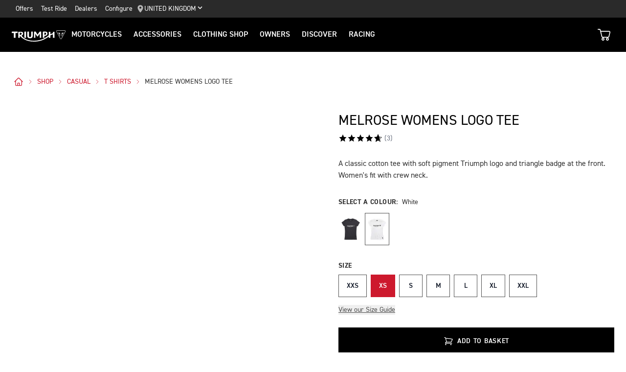

--- FILE ---
content_type: text/html; charset=utf-8
request_url: https://www.triumphmotorcycles.co.uk/shop/clothing/casual/t-shirts/melrose-womens-logo-tee-mtss20056
body_size: 75147
content:
<!DOCTYPE html><html lang="en-GB" class="notranslate triumph-commerce-html" translate="no"><head><meta charSet="utf-8"/><meta name="viewport" content="width=device-width, initial-scale=1"/><link rel="preload" as="image" href="https://www.triumphmotorcycles.co.uk/media-library/images/central%20marketing%20team/icons%20and%20cta%20pngs/pin%20icon-01.svg"/><link rel="preload" as="image" href="https://www.triumphmotorcycles.co.uk/media-library/misc/misc-images/logo.svg?la=en-GB&amp;hash=19A1C4BBCA4A93E6202DB71659F1C34B2C74D6ED"/><link rel="preload" as="image" href="https://www.triumphmotorcycles.co.uk/_images/Basket-Empty.svg"/><link rel="preload" as="image" imageSrcSet="https://media.triumphmotorcycles.co.uk/image/upload/t_/c_limit,w_384/f_auto/q_auto:eco/v1690807773/CLO_SS20_MTSS20056_MELROSE%20TEE-12453?_a=BAVAZGDW0 384w, https://media.triumphmotorcycles.co.uk/image/upload/t_/c_limit,w_640/f_auto/q_auto:eco/v1690807773/CLO_SS20_MTSS20056_MELROSE%20TEE-12453?_a=BAVAZGDW0 640w, https://media.triumphmotorcycles.co.uk/image/upload/t_/c_limit,w_750/f_auto/q_auto:eco/v1690807773/CLO_SS20_MTSS20056_MELROSE%20TEE-12453?_a=BAVAZGDW0 750w, https://media.triumphmotorcycles.co.uk/image/upload/t_/c_limit,w_828/f_auto/q_auto:eco/v1690807773/CLO_SS20_MTSS20056_MELROSE%20TEE-12453?_a=BAVAZGDW0 828w, https://media.triumphmotorcycles.co.uk/image/upload/t_/c_limit,w_1080/f_auto/q_auto:eco/v1690807773/CLO_SS20_MTSS20056_MELROSE%20TEE-12453?_a=BAVAZGDW0 1080w, https://media.triumphmotorcycles.co.uk/image/upload/t_/c_limit,w_1200/f_auto/q_auto:eco/v1690807773/CLO_SS20_MTSS20056_MELROSE%20TEE-12453?_a=BAVAZGDW0 1200w, https://media.triumphmotorcycles.co.uk/image/upload/t_/c_limit,w_1920/f_auto/q_auto:eco/v1690807773/CLO_SS20_MTSS20056_MELROSE%20TEE-12453?_a=BAVAZGDW0 1920w, https://media.triumphmotorcycles.co.uk/image/upload/t_/c_limit,w_2048/f_auto/q_auto:eco/v1690807773/CLO_SS20_MTSS20056_MELROSE%20TEE-12453?_a=BAVAZGDW0 2048w, https://media.triumphmotorcycles.co.uk/image/upload/t_/c_limit,w_3840/f_auto/q_auto:eco/v1690807773/CLO_SS20_MTSS20056_MELROSE%20TEE-12453?_a=BAVAZGDW0 3840w" imageSizes="50vw" fetchPriority="high"/><link rel="preload" as="image" imageSrcSet="https://media.triumphmotorcycles.co.uk/image/upload/t_/c_limit,w_384/f_auto/q_auto:eco/v1690807773/CLO_SS20_MTSS20056_MELROSE%20TEE_2-12454?_a=BAVAZGDW0 384w, https://media.triumphmotorcycles.co.uk/image/upload/t_/c_limit,w_640/f_auto/q_auto:eco/v1690807773/CLO_SS20_MTSS20056_MELROSE%20TEE_2-12454?_a=BAVAZGDW0 640w, https://media.triumphmotorcycles.co.uk/image/upload/t_/c_limit,w_750/f_auto/q_auto:eco/v1690807773/CLO_SS20_MTSS20056_MELROSE%20TEE_2-12454?_a=BAVAZGDW0 750w, https://media.triumphmotorcycles.co.uk/image/upload/t_/c_limit,w_828/f_auto/q_auto:eco/v1690807773/CLO_SS20_MTSS20056_MELROSE%20TEE_2-12454?_a=BAVAZGDW0 828w, https://media.triumphmotorcycles.co.uk/image/upload/t_/c_limit,w_1080/f_auto/q_auto:eco/v1690807773/CLO_SS20_MTSS20056_MELROSE%20TEE_2-12454?_a=BAVAZGDW0 1080w, https://media.triumphmotorcycles.co.uk/image/upload/t_/c_limit,w_1200/f_auto/q_auto:eco/v1690807773/CLO_SS20_MTSS20056_MELROSE%20TEE_2-12454?_a=BAVAZGDW0 1200w, https://media.triumphmotorcycles.co.uk/image/upload/t_/c_limit,w_1920/f_auto/q_auto:eco/v1690807773/CLO_SS20_MTSS20056_MELROSE%20TEE_2-12454?_a=BAVAZGDW0 1920w, https://media.triumphmotorcycles.co.uk/image/upload/t_/c_limit,w_2048/f_auto/q_auto:eco/v1690807773/CLO_SS20_MTSS20056_MELROSE%20TEE_2-12454?_a=BAVAZGDW0 2048w, https://media.triumphmotorcycles.co.uk/image/upload/t_/c_limit,w_3840/f_auto/q_auto:eco/v1690807773/CLO_SS20_MTSS20056_MELROSE%20TEE_2-12454?_a=BAVAZGDW0 3840w" imageSizes="50vw"/><link rel="preload" as="image" imageSrcSet="https://media.triumphmotorcycles.co.uk/image/upload/t_/c_limit,w_384/f_auto/q_auto:eco/v1690807773/CLO_SS20_MTSS20056_MELROSE%20TEE_3-12455?_a=BAVAZGDW0 384w, https://media.triumphmotorcycles.co.uk/image/upload/t_/c_limit,w_640/f_auto/q_auto:eco/v1690807773/CLO_SS20_MTSS20056_MELROSE%20TEE_3-12455?_a=BAVAZGDW0 640w, https://media.triumphmotorcycles.co.uk/image/upload/t_/c_limit,w_750/f_auto/q_auto:eco/v1690807773/CLO_SS20_MTSS20056_MELROSE%20TEE_3-12455?_a=BAVAZGDW0 750w, https://media.triumphmotorcycles.co.uk/image/upload/t_/c_limit,w_828/f_auto/q_auto:eco/v1690807773/CLO_SS20_MTSS20056_MELROSE%20TEE_3-12455?_a=BAVAZGDW0 828w, https://media.triumphmotorcycles.co.uk/image/upload/t_/c_limit,w_1080/f_auto/q_auto:eco/v1690807773/CLO_SS20_MTSS20056_MELROSE%20TEE_3-12455?_a=BAVAZGDW0 1080w, https://media.triumphmotorcycles.co.uk/image/upload/t_/c_limit,w_1200/f_auto/q_auto:eco/v1690807773/CLO_SS20_MTSS20056_MELROSE%20TEE_3-12455?_a=BAVAZGDW0 1200w, https://media.triumphmotorcycles.co.uk/image/upload/t_/c_limit,w_1920/f_auto/q_auto:eco/v1690807773/CLO_SS20_MTSS20056_MELROSE%20TEE_3-12455?_a=BAVAZGDW0 1920w, https://media.triumphmotorcycles.co.uk/image/upload/t_/c_limit,w_2048/f_auto/q_auto:eco/v1690807773/CLO_SS20_MTSS20056_MELROSE%20TEE_3-12455?_a=BAVAZGDW0 2048w, https://media.triumphmotorcycles.co.uk/image/upload/t_/c_limit,w_3840/f_auto/q_auto:eco/v1690807773/CLO_SS20_MTSS20056_MELROSE%20TEE_3-12455?_a=BAVAZGDW0 3840w" imageSizes="50vw"/><link rel="preload" as="image" imageSrcSet="https://media.triumphmotorcycles.co.uk/image/upload/t_/c_limit,w_384/f_auto/q_auto:eco/v1690807773/CLO_SS20_MTSS20056_MELROSE%20TEE_4-12456?_a=BAVAZGDW0 384w, https://media.triumphmotorcycles.co.uk/image/upload/t_/c_limit,w_640/f_auto/q_auto:eco/v1690807773/CLO_SS20_MTSS20056_MELROSE%20TEE_4-12456?_a=BAVAZGDW0 640w, https://media.triumphmotorcycles.co.uk/image/upload/t_/c_limit,w_750/f_auto/q_auto:eco/v1690807773/CLO_SS20_MTSS20056_MELROSE%20TEE_4-12456?_a=BAVAZGDW0 750w, https://media.triumphmotorcycles.co.uk/image/upload/t_/c_limit,w_828/f_auto/q_auto:eco/v1690807773/CLO_SS20_MTSS20056_MELROSE%20TEE_4-12456?_a=BAVAZGDW0 828w, https://media.triumphmotorcycles.co.uk/image/upload/t_/c_limit,w_1080/f_auto/q_auto:eco/v1690807773/CLO_SS20_MTSS20056_MELROSE%20TEE_4-12456?_a=BAVAZGDW0 1080w, https://media.triumphmotorcycles.co.uk/image/upload/t_/c_limit,w_1200/f_auto/q_auto:eco/v1690807773/CLO_SS20_MTSS20056_MELROSE%20TEE_4-12456?_a=BAVAZGDW0 1200w, https://media.triumphmotorcycles.co.uk/image/upload/t_/c_limit,w_1920/f_auto/q_auto:eco/v1690807773/CLO_SS20_MTSS20056_MELROSE%20TEE_4-12456?_a=BAVAZGDW0 1920w, https://media.triumphmotorcycles.co.uk/image/upload/t_/c_limit,w_2048/f_auto/q_auto:eco/v1690807773/CLO_SS20_MTSS20056_MELROSE%20TEE_4-12456?_a=BAVAZGDW0 2048w, https://media.triumphmotorcycles.co.uk/image/upload/t_/c_limit,w_3840/f_auto/q_auto:eco/v1690807773/CLO_SS20_MTSS20056_MELROSE%20TEE_4-12456?_a=BAVAZGDW0 3840w" imageSizes="50vw"/><link rel="preload" as="image" href="/shop/clothing/_next/static/media/delivery-icon.0bf335b5.svg"/><link rel="preload" as="image" href="/shop/clothing/_next/static/media/return-icon.fb08265b.svg"/><link rel="preload" as="image" href="/shop/clothing/_next/static/media/icon-shipping-simple.684e340e.svg"/><link rel="stylesheet" href="/shop/clothing/_next/static/css/c349a97918a62519.css" data-precedence="next"/><link rel="stylesheet" href="/shop/clothing/_next/static/css/0fc386888b037277.css" data-precedence="next"/><link rel="stylesheet" href="/shop/clothing/_next/static/css/e1f4dfc98418bcb6.css" data-precedence="next"/><link rel="preload" as="script" fetchPriority="low" href="/shop/clothing/_next/static/chunks/webpack-8c387010252019f3.js"/><script src="/shop/clothing/_next/static/chunks/1dd3208c-d0278d1f62c6d443.js" async=""></script><script src="/shop/clothing/_next/static/chunks/528-3533d05107784a44.js" async=""></script><script src="/shop/clothing/_next/static/chunks/main-app-302ff26dc69a5d4b.js" async=""></script><script src="/shop/clothing/_next/static/chunks/eff3808b-044993395a3b68dc.js" async=""></script><script src="/shop/clothing/_next/static/chunks/7d384bb9-0c6aa1bc75389534.js" async=""></script><script src="/shop/clothing/_next/static/chunks/8cb2674e-2abd20508fd703c8.js" async=""></script><script src="/shop/clothing/_next/static/chunks/25c8a87d-ce3e8140c56eed9e.js" async=""></script><script src="/shop/clothing/_next/static/chunks/139-4cd458371b990aa7.js" async=""></script><script src="/shop/clothing/_next/static/chunks/363-7ede64ef9a6f9a8d.js" async=""></script><script src="/shop/clothing/_next/static/chunks/439-b4afaa0f386e84f1.js" async=""></script><script src="/shop/clothing/_next/static/chunks/714-cf86d072b7df6468.js" async=""></script><script src="/shop/clothing/_next/static/chunks/app/%5Blocale%5D/not-found-75eb1c2977de1f71.js" async=""></script><script src="/shop/clothing/_next/static/chunks/d0ee01ad-16bde369f377f91a.js" async=""></script><script src="/shop/clothing/_next/static/chunks/921-9b4daa9bb8d3e4a2.js" async=""></script><script src="/shop/clothing/_next/static/chunks/app/layout-ca88e4dcd8e8a5ad.js" async=""></script><link rel="preload" href="https://cdn-ukwest.onetrust.com/scripttemplates/otSDKStub.js" as="script"/><link rel="preload" href="https://www.paypal.com/sdk/js?client-id=AXeVMxgOM3Jzlu-qlQ0wqKKC51wb5uwE0t0O00OM4vU-zSil10UdOa-D9NsGqEWTdMWNOiabX0d8zKpH&amp;currency=GBP&amp;components=messages" as="script"/><link rel="preload" as="image" href="/shop/clothing/_next/static/media/icon-warranty-simple.9964aa50.svg"/><link rel="preload" as="image" href="/shop/clothing/_next/static/media/icon-exchange-simple.b819b887.svg"/><meta name="theme-color" content="#000000"/><title>Melrose Womens Logo T-shirt in White | Casual Clothing</title><meta name="description" content="Shop our Melrose Women&#x27;s Logo T-shirt in White. Featuring Triumph Logo triangle badge on the chest. Constructed in 160gsm cotton."/><meta name="robots" content="index, follow"/><meta name="google" content="notranslate"/><link rel="canonical" href="https://www.triumphmotorcycles.co.uk/shop/clothing/casual/t-shirts/melrose-womens-logo-tee-mtss20056"/><meta name="apple-mobile-web-app-capable" content="yes"/><meta name="apple-mobile-web-app-status-bar-style" content="black"/><meta property="og:title" content="Melrose Womens Logo T-shirt in White | Casual Clothing"/><meta property="og:description" content="Shop our Melrose Women&#x27;s Logo T-shirt in White. Featuring Triumph Logo triangle badge on the chest. Constructed in 160gsm cotton."/><meta property="og:url" content="https://www.triumphmotorcycles.co.uk/shop/clothing/casual/t-shirts/melrose-womens-logo-tee-mtss20056"/><meta property="og:site_name" content="Triumph Motorcycles"/><meta property="og:locale" content="en-GB"/><meta property="og:image" content="http://media.triumphmotorcycles.co.uk/image/upload/v1690807773/CLO_SS20_MTSS20056_MELROSE%20TEE-12453.jpg"/><meta property="og:type" content="website"/><meta name="twitter:card" content="summary_large_image"/><meta name="twitter:site" content="@OfficialTriumph"/><meta name="twitter:title" content="Melrose Womens Logo T-shirt in White | Casual Clothing"/><meta name="twitter:description" content="Shop our Melrose Women&#x27;s Logo T-shirt in White. Featuring Triumph Logo triangle badge on the chest. Constructed in 160gsm cotton."/><meta name="twitter:image" content="http://media.triumphmotorcycles.co.uk/image/upload/v1690807773/CLO_SS20_MTSS20056_MELROSE%20TEE-12453.jpg"/><link rel="icon" href="/favicon.ico"/><link rel="stylesheet" href="https://www.triumphmotorcycles.co.uk/_styles/styles.css"/><script src="/shop/clothing/_next/static/chunks/polyfills-42372ed130431b0a.js" noModule=""></script></head><body id="triumph-commerce-html"><header style="position:fixed;margin-top:0;top:0" class="header header-custom-scroll" id="header" role="banner" itemScope="" itemType="http://schema.org/WPHeader"><div class="header__upper"><nav class="header__secondary-nav header__secondary-nav--upper"><a href="/latest-offers" class="header__secondary-nav-link" title="Offers">Offers</a><a href="/forms/test-ride" class="header__secondary-nav-link" title="Test Ride">Test Ride</a><a href="/dealers/dealer-search" class="header__secondary-nav-link" title="Dealers">Dealers</a><a href="/configure" class="header__secondary-nav-link" title="Configure">Configure</a></nav><button type="button" class="header__country-picker header__country-picker--upper" data-navigation-target="country-picker" data-item-countryselectorid="1c03be0a-1c0d-4508-b375-fd7f990c5bf1"><img src="https://www.triumphmotorcycles.co.uk/media-library/images/central%20marketing%20team/icons%20and%20cta%20pngs/pin%20icon-01.svg" alt="Geo pin logo"/><span>United Kingdom</span><span class="icon icon--chevron-down-2"></span></button></div><div class="header__main" data-navigation-version="2"><div class="header__left"><button type="button" class="header__mobile-menu" aria-label="Toggle Navigation" data-navigation-target="mobile-menu"><div><span></span><span></span><span></span><span></span></div></button><h3 class="header__home"><a href="/" aria-label="Triumph Home"><img src="https://www.triumphmotorcycles.co.uk/media-library/misc/misc-images/logo.svg?la=en-GB&amp;hash=19A1C4BBCA4A93E6202DB71659F1C34B2C74D6ED" alt="Triumph Logo"/></a></h3><nav class="header__primary-nav"><a class="header__primary-nav-link" data-navigation-target="primary-navigation" data-item-id="e7a07942-4591-4171-9118-543076cb3c8f" data-item-has-children="true" tabindex="0">Motorcycles</a><a href="/configure" class="header__primary-nav-link" data-navigation-target="primary-navigation" data-item-id="f13a0bd3-1aa2-427c-99b7-862499e9cbad" data-item-has-children="true" tabindex="0">Accessories</a><a href="/shop" class="header__primary-nav-link" data-navigation-target="primary-navigation" data-item-id="4be6bace-49f7-47d0-92f8-f1ead2f25ab8" data-item-has-children="true" tabindex="0">Clothing Shop</a><a href="/owners/total-care" class="header__primary-nav-link" data-navigation-target="primary-navigation" data-item-id="da2b0ceb-467c-4c2f-a48b-780b187ec918" data-item-has-children="true" tabindex="0">Owners</a><a href="/for-the-ride" class="header__primary-nav-link" data-navigation-target="primary-navigation" data-item-id="e5b7f530-18d7-4cd4-9192-de4fe13bb367" data-item-has-children="true" tabindex="0">DISCOVER</a><a href="/for-the-ride/racing" class="header__primary-nav-link" data-navigation-target="primary-navigation" data-item-id="cfd341da-23f3-47fb-a503-bb4c947a648f" data-item-has-children="true" tabindex="0">RACING</a></nav></div><div class="header__center"><h3 class="header__mobile-home"><a href="/" aria-label="Triumph Home"><img src="https://www.triumphmotorcycles.co.uk/media-library/misc/misc-images/logo.svg?la=en-GB&amp;hash=19A1C4BBCA4A93E6202DB71659F1C34B2C74D6ED" alt="Triumph Logo"/></a></h3></div><div class="header__right"><div class="header__secondary-nav header__secondary-nav--main"><a href="/latest-offers" class="header__secondary-nav-link" title="Offers">Offers</a><a href="/forms/test-ride" class="header__secondary-nav-link" title="Test Ride">Test Ride</a><a href="/dealers/dealer-search" class="header__secondary-nav-link" title="Dealers">Dealers</a><a href="/configure" class="header__secondary-nav-link" title="Configure">Configure</a></div><div class="header__basket" data-navigation-target="header-basket"><a href="/shop/checkout"><img src="https://www.triumphmotorcycles.co.uk/_images/Basket-Empty.svg" alt="Basket"/><span data-navigation-target="header-basket-count" class="hidden header__basket-count"></span></a></div><button type="button" class="header__country-picker header__country-picker--main" data-navigation-target="country-picker" data-item-countryselectorid="1c03be0a-1c0d-4508-b375-fd7f990c5bf1"><img src="https://www.triumphmotorcycles.co.uk/media-library/images/central%20marketing%20team/icons%20and%20cta%20pngs/pin%20icon-01.svg" alt="Geo pin logo"/><span>United Kingdom</span><span class="icon icon--chevron-down-2"></span></button></div></div><div id="navigation-root"></div><div class="header-basket" data-basket-items="0" data-parts-count="0" data-clothing-count="0"></div></header><main class="triumph-commerce triumph-website"><script type="application/ld+json">{"@context":"https://schema.org","@type":"BreadcrumbList","itemListElement":[{"@type":"ListItem","position":0,"item":{"@id":"https://www.triumphmotorcycles.co.uk/","name":"home"}},{"@type":"ListItem","position":1,"item":{"@id":"https://www.triumphmotorcycles.co.uk/shop","name":"shop"}},{"@type":"ListItem","position":2,"item":{"@id":"https://www.triumphmotorcycles.co.uk/shop/clothing/casual","name":"casual"}},{"@type":"ListItem","position":3,"item":{"@id":"https://www.triumphmotorcycles.co.uk/shop/clothing/casual/t-shirts","name":"t shirts"}},{"@type":"ListItem","position":4,"item":{"@id":"https://www.triumphmotorcycles.co.uk/shop/clothing/casual/t-shirts/melrose-womens-logo-tee-mtss20056","name":"Melrose Womens Logo Tee"}}]}</script><script type="application/ld+json">{"@context":"https://schema.org","@type":"Product","sku":"MTSS20056","description":"A classic cotton tee with soft pigment Triumph logo and triangle badge at the front.  Women&apos;s fit with crew neck. Disclaimer: This product does not include body armour. Casual and Heritage wear does not provide the same protection as Rider wear.","color":"White","material":"Cotton","category":"T-Shirts","image":["http://media.triumphmotorcycles.co.uk/image/upload/v1690807773/CLO_SS20_MTSS20056_MELROSE%20TEE-12453.jpg","http://media.triumphmotorcycles.co.uk/image/upload/v1690807773/CLO_SS20_MTSS20056_MELROSE%20TEE_2-12454.jpg","http://media.triumphmotorcycles.co.uk/image/upload/v1690807773/CLO_SS20_MTSS20056_MELROSE%20TEE_3-12455.jpg","http://media.triumphmotorcycles.co.uk/image/upload/v1690807773/CLO_SS20_MTSS20056_MELROSE%20TEE_4-12456.jpg","http://media.triumphmotorcycles.co.uk/image/upload/v1694679545/MTSS20056_CLO_20_DEALERMERCH_MELROSE_TEE_WOMENS_1_sleaqa.jpg","http://media.triumphmotorcycles.co.uk/image/upload/v1694679545/MTSS20056_CLO_20_DEALERMERCH_MELROSE_TEE_WOMENS_3_y9ewik.jpg","http://media.triumphmotorcycles.co.uk/image/upload/v1694679546/MTSS20056_CLO_20_DEALERMERCH_MELROSE_TEE_WOMENS_5_erkxps.jpg","http://media.triumphmotorcycles.co.uk/image/upload/v1694679546/MTSS20056_CLO_20_DEALERMERCH_MELROSE_TEE_WOMENS_4_escywh.jpg","http://media.triumphmotorcycles.co.uk/image/upload/v1694679545/MTSS20056_CLO_20_DEALERMERCH_MELROSE_TEE_WOMENS_2_mmroxf.jpg"],"brand":{"@type":"Brand","name":"Triumph Motorcycles"},"manufacturer":{"@type":"Organization","name":"Triumph Motorcycles","logo":{"@type":"ImageObject","url":"https://images.triumphmotorcycles.co.uk/img/triumph_logo.svg"}},"offers":[{"price":32,"priceCurrency":"GBP","availability":"https://schema.org/InStock","@type":"Offer"}],"name":"Melrose Womens Logo Tee"}</script><div class="triumph-website-productlistordetailspage"><div class="relative bg-canvas md:pb-6"><section class="mx-auto max-w-[1580px] sm:px-4 lg:px-6 p-8 !pb-0 md:!pb-8"><nav><ul class="my-2 text-base flex flex-wrap items-center pl-1 md:mt-4 md:pb-2 xl:mt-0 list-disc list-none !ml-0 my-0" aria-label="breadcrumbs"><li class="my-2 before:!content-none pl-0 text-base tracking-normal mr-2 !text-sm uppercase !my-1" aria-label="home"><a href="/" target="_self" rel="noreferrer" aria-label="l" class="flex items-center text-xs md:text-sm inline-block"><svg xmlns="http://www.w3.org/2000/svg" fill="none" viewBox="0 0 24 24" stroke-width="1.5" stroke="currentColor" class="w-4 h-4 md:w-5 md:h-5"><path stroke-linecap="round" stroke-linejoin="round" d="M2.25 12l8.954-8.955c.44-.439 1.152-.439 1.591 0L21.75 12M4.5 9.75v10.125c0 .621.504 1.125 1.125 1.125H9.75v-4.875c0-.621.504-1.125 1.125-1.125h2.25c.621 0 1.125.504 1.125 1.125V21h4.125c.621 0 1.125-.504 1.125-1.125V9.75M8.25 21h8.25"></path></svg><div><svg xmlns="http://www.w3.org/2000/svg" fill="none" viewBox="0 0 24 24" stroke-width="1.5" stroke="currentColor" class="w-3 h-3 ml-2"><path stroke-linecap="round" stroke-linejoin="round" d="M8.25 4.5l7.5 7.5-7.5 7.5"></path></svg></div></a></li><li class="my-2 before:!content-none pl-0 text-base tracking-normal mr-2 !text-sm uppercase !my-1" aria-label="shop"><a href="/shop" target="_self" rel="noreferrer" class="flex items-center text-sm inline-block">shop<div><svg xmlns="http://www.w3.org/2000/svg" fill="none" viewBox="0 0 24 24" stroke-width="1.5" stroke="currentColor" class="w-3 h-3 ml-2"><path stroke-linecap="round" stroke-linejoin="round" d="M8.25 4.5l7.5 7.5-7.5 7.5"></path></svg></div></a></li><li class="my-2 before:!content-none pl-0 text-base tracking-normal mr-2 !text-sm uppercase !my-1" aria-label="casual"><a class="flex items-center text-sm inline-block" href="/shop/clothing/casual">casual<div><svg xmlns="http://www.w3.org/2000/svg" fill="none" viewBox="0 0 24 24" stroke-width="1.5" stroke="currentColor" class="w-3 h-3 ml-2"><path stroke-linecap="round" stroke-linejoin="round" d="M8.25 4.5l7.5 7.5-7.5 7.5"></path></svg></div></a></li><li class="my-2 before:!content-none pl-0 text-base tracking-normal mr-2 !text-sm uppercase !my-1" aria-label="t shirts"><a class="flex items-center text-sm inline-block" href="/shop/clothing/casual/t-shirts">t shirts<div><svg xmlns="http://www.w3.org/2000/svg" fill="none" viewBox="0 0 24 24" stroke-width="1.5" stroke="currentColor" class="w-3 h-3 ml-2"><path stroke-linecap="round" stroke-linejoin="round" d="M8.25 4.5l7.5 7.5-7.5 7.5"></path></svg></div></a></li><li class="my-2 before:!content-none pl-0 text-base tracking-normal mr-2 !text-sm uppercase !my-1" aria-label="Melrose Womens Logo Tee"><p class="text-base my-2 text cursor-default !my-0 text-sm">Melrose Womens Logo Tee</p></li></ul></nav><div class="md:grid md:grid-cols-2 md:items-start md:gap-10"><div><h2 class="sr-only">Images</h2><div class="hidden grid-cols-1 md:grid md:grid-cols-2 md:gap-8"><img alt="" fetchPriority="high" loading="eager" width="700" height="900" decoding="async" data-nimg="1" class="md:col-span-2 object-contain w-full h-full" style="color:transparent" sizes="50vw" srcSet="https://media.triumphmotorcycles.co.uk/image/upload/t_/c_limit,w_384/f_auto/q_auto:eco/v1690807773/CLO_SS20_MTSS20056_MELROSE%20TEE-12453?_a=BAVAZGDW0 384w, https://media.triumphmotorcycles.co.uk/image/upload/t_/c_limit,w_640/f_auto/q_auto:eco/v1690807773/CLO_SS20_MTSS20056_MELROSE%20TEE-12453?_a=BAVAZGDW0 640w, https://media.triumphmotorcycles.co.uk/image/upload/t_/c_limit,w_750/f_auto/q_auto:eco/v1690807773/CLO_SS20_MTSS20056_MELROSE%20TEE-12453?_a=BAVAZGDW0 750w, https://media.triumphmotorcycles.co.uk/image/upload/t_/c_limit,w_828/f_auto/q_auto:eco/v1690807773/CLO_SS20_MTSS20056_MELROSE%20TEE-12453?_a=BAVAZGDW0 828w, https://media.triumphmotorcycles.co.uk/image/upload/t_/c_limit,w_1080/f_auto/q_auto:eco/v1690807773/CLO_SS20_MTSS20056_MELROSE%20TEE-12453?_a=BAVAZGDW0 1080w, https://media.triumphmotorcycles.co.uk/image/upload/t_/c_limit,w_1200/f_auto/q_auto:eco/v1690807773/CLO_SS20_MTSS20056_MELROSE%20TEE-12453?_a=BAVAZGDW0 1200w, https://media.triumphmotorcycles.co.uk/image/upload/t_/c_limit,w_1920/f_auto/q_auto:eco/v1690807773/CLO_SS20_MTSS20056_MELROSE%20TEE-12453?_a=BAVAZGDW0 1920w, https://media.triumphmotorcycles.co.uk/image/upload/t_/c_limit,w_2048/f_auto/q_auto:eco/v1690807773/CLO_SS20_MTSS20056_MELROSE%20TEE-12453?_a=BAVAZGDW0 2048w, https://media.triumphmotorcycles.co.uk/image/upload/t_/c_limit,w_3840/f_auto/q_auto:eco/v1690807773/CLO_SS20_MTSS20056_MELROSE%20TEE-12453?_a=BAVAZGDW0 3840w" src="https://media.triumphmotorcycles.co.uk/image/upload/t_/c_limit,w_3840/f_auto/q_auto:eco/v1690807773/CLO_SS20_MTSS20056_MELROSE%20TEE-12453?_a=BAVAZGDW0"/><img alt="" loading="eager" width="700" height="900" decoding="async" data-nimg="1" class="hidden md:block object-contain w-full h-full" style="color:transparent" sizes="50vw" srcSet="https://media.triumphmotorcycles.co.uk/image/upload/t_/c_limit,w_384/f_auto/q_auto:eco/v1690807773/CLO_SS20_MTSS20056_MELROSE%20TEE_2-12454?_a=BAVAZGDW0 384w, https://media.triumphmotorcycles.co.uk/image/upload/t_/c_limit,w_640/f_auto/q_auto:eco/v1690807773/CLO_SS20_MTSS20056_MELROSE%20TEE_2-12454?_a=BAVAZGDW0 640w, https://media.triumphmotorcycles.co.uk/image/upload/t_/c_limit,w_750/f_auto/q_auto:eco/v1690807773/CLO_SS20_MTSS20056_MELROSE%20TEE_2-12454?_a=BAVAZGDW0 750w, https://media.triumphmotorcycles.co.uk/image/upload/t_/c_limit,w_828/f_auto/q_auto:eco/v1690807773/CLO_SS20_MTSS20056_MELROSE%20TEE_2-12454?_a=BAVAZGDW0 828w, https://media.triumphmotorcycles.co.uk/image/upload/t_/c_limit,w_1080/f_auto/q_auto:eco/v1690807773/CLO_SS20_MTSS20056_MELROSE%20TEE_2-12454?_a=BAVAZGDW0 1080w, https://media.triumphmotorcycles.co.uk/image/upload/t_/c_limit,w_1200/f_auto/q_auto:eco/v1690807773/CLO_SS20_MTSS20056_MELROSE%20TEE_2-12454?_a=BAVAZGDW0 1200w, https://media.triumphmotorcycles.co.uk/image/upload/t_/c_limit,w_1920/f_auto/q_auto:eco/v1690807773/CLO_SS20_MTSS20056_MELROSE%20TEE_2-12454?_a=BAVAZGDW0 1920w, https://media.triumphmotorcycles.co.uk/image/upload/t_/c_limit,w_2048/f_auto/q_auto:eco/v1690807773/CLO_SS20_MTSS20056_MELROSE%20TEE_2-12454?_a=BAVAZGDW0 2048w, https://media.triumphmotorcycles.co.uk/image/upload/t_/c_limit,w_3840/f_auto/q_auto:eco/v1690807773/CLO_SS20_MTSS20056_MELROSE%20TEE_2-12454?_a=BAVAZGDW0 3840w" src="https://media.triumphmotorcycles.co.uk/image/upload/t_/c_limit,w_3840/f_auto/q_auto:eco/v1690807773/CLO_SS20_MTSS20056_MELROSE%20TEE_2-12454?_a=BAVAZGDW0"/><img alt="" loading="eager" width="700" height="900" decoding="async" data-nimg="1" class="hidden md:block object-contain w-full h-full" style="color:transparent" sizes="50vw" srcSet="https://media.triumphmotorcycles.co.uk/image/upload/t_/c_limit,w_384/f_auto/q_auto:eco/v1690807773/CLO_SS20_MTSS20056_MELROSE%20TEE_3-12455?_a=BAVAZGDW0 384w, https://media.triumphmotorcycles.co.uk/image/upload/t_/c_limit,w_640/f_auto/q_auto:eco/v1690807773/CLO_SS20_MTSS20056_MELROSE%20TEE_3-12455?_a=BAVAZGDW0 640w, https://media.triumphmotorcycles.co.uk/image/upload/t_/c_limit,w_750/f_auto/q_auto:eco/v1690807773/CLO_SS20_MTSS20056_MELROSE%20TEE_3-12455?_a=BAVAZGDW0 750w, https://media.triumphmotorcycles.co.uk/image/upload/t_/c_limit,w_828/f_auto/q_auto:eco/v1690807773/CLO_SS20_MTSS20056_MELROSE%20TEE_3-12455?_a=BAVAZGDW0 828w, https://media.triumphmotorcycles.co.uk/image/upload/t_/c_limit,w_1080/f_auto/q_auto:eco/v1690807773/CLO_SS20_MTSS20056_MELROSE%20TEE_3-12455?_a=BAVAZGDW0 1080w, https://media.triumphmotorcycles.co.uk/image/upload/t_/c_limit,w_1200/f_auto/q_auto:eco/v1690807773/CLO_SS20_MTSS20056_MELROSE%20TEE_3-12455?_a=BAVAZGDW0 1200w, https://media.triumphmotorcycles.co.uk/image/upload/t_/c_limit,w_1920/f_auto/q_auto:eco/v1690807773/CLO_SS20_MTSS20056_MELROSE%20TEE_3-12455?_a=BAVAZGDW0 1920w, https://media.triumphmotorcycles.co.uk/image/upload/t_/c_limit,w_2048/f_auto/q_auto:eco/v1690807773/CLO_SS20_MTSS20056_MELROSE%20TEE_3-12455?_a=BAVAZGDW0 2048w, https://media.triumphmotorcycles.co.uk/image/upload/t_/c_limit,w_3840/f_auto/q_auto:eco/v1690807773/CLO_SS20_MTSS20056_MELROSE%20TEE_3-12455?_a=BAVAZGDW0 3840w" src="https://media.triumphmotorcycles.co.uk/image/upload/t_/c_limit,w_3840/f_auto/q_auto:eco/v1690807773/CLO_SS20_MTSS20056_MELROSE%20TEE_3-12455?_a=BAVAZGDW0"/><img alt="" loading="eager" width="700" height="900" decoding="async" data-nimg="1" class="md:col-span-2 object-contain w-full h-full" style="color:transparent" sizes="50vw" srcSet="https://media.triumphmotorcycles.co.uk/image/upload/t_/c_limit,w_384/f_auto/q_auto:eco/v1690807773/CLO_SS20_MTSS20056_MELROSE%20TEE_4-12456?_a=BAVAZGDW0 384w, https://media.triumphmotorcycles.co.uk/image/upload/t_/c_limit,w_640/f_auto/q_auto:eco/v1690807773/CLO_SS20_MTSS20056_MELROSE%20TEE_4-12456?_a=BAVAZGDW0 640w, https://media.triumphmotorcycles.co.uk/image/upload/t_/c_limit,w_750/f_auto/q_auto:eco/v1690807773/CLO_SS20_MTSS20056_MELROSE%20TEE_4-12456?_a=BAVAZGDW0 750w, https://media.triumphmotorcycles.co.uk/image/upload/t_/c_limit,w_828/f_auto/q_auto:eco/v1690807773/CLO_SS20_MTSS20056_MELROSE%20TEE_4-12456?_a=BAVAZGDW0 828w, https://media.triumphmotorcycles.co.uk/image/upload/t_/c_limit,w_1080/f_auto/q_auto:eco/v1690807773/CLO_SS20_MTSS20056_MELROSE%20TEE_4-12456?_a=BAVAZGDW0 1080w, https://media.triumphmotorcycles.co.uk/image/upload/t_/c_limit,w_1200/f_auto/q_auto:eco/v1690807773/CLO_SS20_MTSS20056_MELROSE%20TEE_4-12456?_a=BAVAZGDW0 1200w, https://media.triumphmotorcycles.co.uk/image/upload/t_/c_limit,w_1920/f_auto/q_auto:eco/v1690807773/CLO_SS20_MTSS20056_MELROSE%20TEE_4-12456?_a=BAVAZGDW0 1920w, https://media.triumphmotorcycles.co.uk/image/upload/t_/c_limit,w_2048/f_auto/q_auto:eco/v1690807773/CLO_SS20_MTSS20056_MELROSE%20TEE_4-12456?_a=BAVAZGDW0 2048w, https://media.triumphmotorcycles.co.uk/image/upload/t_/c_limit,w_3840/f_auto/q_auto:eco/v1690807773/CLO_SS20_MTSS20056_MELROSE%20TEE_4-12456?_a=BAVAZGDW0 3840w" src="https://media.triumphmotorcycles.co.uk/image/upload/t_/c_limit,w_3840/f_auto/q_auto:eco/v1690807773/CLO_SS20_MTSS20056_MELROSE%20TEE_4-12456?_a=BAVAZGDW0"/></div><div class="block overflow-hidden md:hidden"><div class="relative"><div class="swiper"><div class="swiper-wrapper"><div class="swiper-slide"><img alt="" loading="lazy" width="800" height="800" decoding="async" data-nimg="1" class="object-contain w-full h-full" style="color:transparent" sizes="100vw" srcSet="https://media.triumphmotorcycles.co.uk/image/upload/t_/c_limit,w_640/f_auto/q_auto:eco/v1690807773/CLO_SS20_MTSS20056_MELROSE%20TEE-12453?_a=BAVAZGDW0 640w, https://media.triumphmotorcycles.co.uk/image/upload/t_/c_limit,w_750/f_auto/q_auto:eco/v1690807773/CLO_SS20_MTSS20056_MELROSE%20TEE-12453?_a=BAVAZGDW0 750w, https://media.triumphmotorcycles.co.uk/image/upload/t_/c_limit,w_828/f_auto/q_auto:eco/v1690807773/CLO_SS20_MTSS20056_MELROSE%20TEE-12453?_a=BAVAZGDW0 828w, https://media.triumphmotorcycles.co.uk/image/upload/t_/c_limit,w_1080/f_auto/q_auto:eco/v1690807773/CLO_SS20_MTSS20056_MELROSE%20TEE-12453?_a=BAVAZGDW0 1080w, https://media.triumphmotorcycles.co.uk/image/upload/t_/c_limit,w_1200/f_auto/q_auto:eco/v1690807773/CLO_SS20_MTSS20056_MELROSE%20TEE-12453?_a=BAVAZGDW0 1200w, https://media.triumphmotorcycles.co.uk/image/upload/t_/c_limit,w_1920/f_auto/q_auto:eco/v1690807773/CLO_SS20_MTSS20056_MELROSE%20TEE-12453?_a=BAVAZGDW0 1920w, https://media.triumphmotorcycles.co.uk/image/upload/t_/c_limit,w_2048/f_auto/q_auto:eco/v1690807773/CLO_SS20_MTSS20056_MELROSE%20TEE-12453?_a=BAVAZGDW0 2048w, https://media.triumphmotorcycles.co.uk/image/upload/t_/c_limit,w_3840/f_auto/q_auto:eco/v1690807773/CLO_SS20_MTSS20056_MELROSE%20TEE-12453?_a=BAVAZGDW0 3840w" src="https://media.triumphmotorcycles.co.uk/image/upload/t_/c_limit,w_3840/f_auto/q_auto:eco/v1690807773/CLO_SS20_MTSS20056_MELROSE%20TEE-12453?_a=BAVAZGDW0"/></div><div class="swiper-slide"><img alt="" loading="lazy" width="800" height="800" decoding="async" data-nimg="1" class="object-contain w-full h-full" style="color:transparent" sizes="100vw" srcSet="https://media.triumphmotorcycles.co.uk/image/upload/t_/c_limit,w_640/f_auto/q_auto:eco/v1690807773/CLO_SS20_MTSS20056_MELROSE%20TEE_2-12454?_a=BAVAZGDW0 640w, https://media.triumphmotorcycles.co.uk/image/upload/t_/c_limit,w_750/f_auto/q_auto:eco/v1690807773/CLO_SS20_MTSS20056_MELROSE%20TEE_2-12454?_a=BAVAZGDW0 750w, https://media.triumphmotorcycles.co.uk/image/upload/t_/c_limit,w_828/f_auto/q_auto:eco/v1690807773/CLO_SS20_MTSS20056_MELROSE%20TEE_2-12454?_a=BAVAZGDW0 828w, https://media.triumphmotorcycles.co.uk/image/upload/t_/c_limit,w_1080/f_auto/q_auto:eco/v1690807773/CLO_SS20_MTSS20056_MELROSE%20TEE_2-12454?_a=BAVAZGDW0 1080w, https://media.triumphmotorcycles.co.uk/image/upload/t_/c_limit,w_1200/f_auto/q_auto:eco/v1690807773/CLO_SS20_MTSS20056_MELROSE%20TEE_2-12454?_a=BAVAZGDW0 1200w, https://media.triumphmotorcycles.co.uk/image/upload/t_/c_limit,w_1920/f_auto/q_auto:eco/v1690807773/CLO_SS20_MTSS20056_MELROSE%20TEE_2-12454?_a=BAVAZGDW0 1920w, https://media.triumphmotorcycles.co.uk/image/upload/t_/c_limit,w_2048/f_auto/q_auto:eco/v1690807773/CLO_SS20_MTSS20056_MELROSE%20TEE_2-12454?_a=BAVAZGDW0 2048w, https://media.triumphmotorcycles.co.uk/image/upload/t_/c_limit,w_3840/f_auto/q_auto:eco/v1690807773/CLO_SS20_MTSS20056_MELROSE%20TEE_2-12454?_a=BAVAZGDW0 3840w" src="https://media.triumphmotorcycles.co.uk/image/upload/t_/c_limit,w_3840/f_auto/q_auto:eco/v1690807773/CLO_SS20_MTSS20056_MELROSE%20TEE_2-12454?_a=BAVAZGDW0"/></div><div class="swiper-slide"><img alt="" loading="lazy" width="800" height="800" decoding="async" data-nimg="1" class="object-contain w-full h-full" style="color:transparent" sizes="100vw" srcSet="https://media.triumphmotorcycles.co.uk/image/upload/t_/c_limit,w_640/f_auto/q_auto:eco/v1690807773/CLO_SS20_MTSS20056_MELROSE%20TEE_3-12455?_a=BAVAZGDW0 640w, https://media.triumphmotorcycles.co.uk/image/upload/t_/c_limit,w_750/f_auto/q_auto:eco/v1690807773/CLO_SS20_MTSS20056_MELROSE%20TEE_3-12455?_a=BAVAZGDW0 750w, https://media.triumphmotorcycles.co.uk/image/upload/t_/c_limit,w_828/f_auto/q_auto:eco/v1690807773/CLO_SS20_MTSS20056_MELROSE%20TEE_3-12455?_a=BAVAZGDW0 828w, https://media.triumphmotorcycles.co.uk/image/upload/t_/c_limit,w_1080/f_auto/q_auto:eco/v1690807773/CLO_SS20_MTSS20056_MELROSE%20TEE_3-12455?_a=BAVAZGDW0 1080w, https://media.triumphmotorcycles.co.uk/image/upload/t_/c_limit,w_1200/f_auto/q_auto:eco/v1690807773/CLO_SS20_MTSS20056_MELROSE%20TEE_3-12455?_a=BAVAZGDW0 1200w, https://media.triumphmotorcycles.co.uk/image/upload/t_/c_limit,w_1920/f_auto/q_auto:eco/v1690807773/CLO_SS20_MTSS20056_MELROSE%20TEE_3-12455?_a=BAVAZGDW0 1920w, https://media.triumphmotorcycles.co.uk/image/upload/t_/c_limit,w_2048/f_auto/q_auto:eco/v1690807773/CLO_SS20_MTSS20056_MELROSE%20TEE_3-12455?_a=BAVAZGDW0 2048w, https://media.triumphmotorcycles.co.uk/image/upload/t_/c_limit,w_3840/f_auto/q_auto:eco/v1690807773/CLO_SS20_MTSS20056_MELROSE%20TEE_3-12455?_a=BAVAZGDW0 3840w" src="https://media.triumphmotorcycles.co.uk/image/upload/t_/c_limit,w_3840/f_auto/q_auto:eco/v1690807773/CLO_SS20_MTSS20056_MELROSE%20TEE_3-12455?_a=BAVAZGDW0"/></div><div class="swiper-slide"><img alt="" loading="lazy" width="800" height="800" decoding="async" data-nimg="1" class="object-contain w-full h-full" style="color:transparent" sizes="100vw" srcSet="https://media.triumphmotorcycles.co.uk/image/upload/t_/c_limit,w_640/f_auto/q_auto:eco/v1690807773/CLO_SS20_MTSS20056_MELROSE%20TEE_4-12456?_a=BAVAZGDW0 640w, https://media.triumphmotorcycles.co.uk/image/upload/t_/c_limit,w_750/f_auto/q_auto:eco/v1690807773/CLO_SS20_MTSS20056_MELROSE%20TEE_4-12456?_a=BAVAZGDW0 750w, https://media.triumphmotorcycles.co.uk/image/upload/t_/c_limit,w_828/f_auto/q_auto:eco/v1690807773/CLO_SS20_MTSS20056_MELROSE%20TEE_4-12456?_a=BAVAZGDW0 828w, https://media.triumphmotorcycles.co.uk/image/upload/t_/c_limit,w_1080/f_auto/q_auto:eco/v1690807773/CLO_SS20_MTSS20056_MELROSE%20TEE_4-12456?_a=BAVAZGDW0 1080w, https://media.triumphmotorcycles.co.uk/image/upload/t_/c_limit,w_1200/f_auto/q_auto:eco/v1690807773/CLO_SS20_MTSS20056_MELROSE%20TEE_4-12456?_a=BAVAZGDW0 1200w, https://media.triumphmotorcycles.co.uk/image/upload/t_/c_limit,w_1920/f_auto/q_auto:eco/v1690807773/CLO_SS20_MTSS20056_MELROSE%20TEE_4-12456?_a=BAVAZGDW0 1920w, https://media.triumphmotorcycles.co.uk/image/upload/t_/c_limit,w_2048/f_auto/q_auto:eco/v1690807773/CLO_SS20_MTSS20056_MELROSE%20TEE_4-12456?_a=BAVAZGDW0 2048w, https://media.triumphmotorcycles.co.uk/image/upload/t_/c_limit,w_3840/f_auto/q_auto:eco/v1690807773/CLO_SS20_MTSS20056_MELROSE%20TEE_4-12456?_a=BAVAZGDW0 3840w" src="https://media.triumphmotorcycles.co.uk/image/upload/t_/c_limit,w_3840/f_auto/q_auto:eco/v1690807773/CLO_SS20_MTSS20056_MELROSE%20TEE_4-12456?_a=BAVAZGDW0"/></div></div><div class="swiper-pagination"></div></div><div class="swiper-buttons flex justify-between absolute top-2/4 -mt-4 z-[5] pointer-events-none w-full"><div><button class="flex items-center p-2 sm:p-4 rounded-full justify-center ml-2 pointer-events-auto md:ml-4 bg-ui-primary text-text-secondary hover:bg-dim-ui-primary focus:ring-ui-primary shadow"><svg xmlns="http://www.w3.org/2000/svg" fill="none" viewBox="0 0 24 24" stroke-width="1.5" stroke="white" class="w-4 h-4 stroke-white"><path stroke-linecap="round" stroke-linejoin="round" d="M6.75 15.75L3 12m0 0l3.75-3.75M3 12h18"></path></svg></button></div><div><button class="flex items-center p-2 sm:p-4 rounded-full justify-center mr-2 pointer-events-auto md:mr-4 bg-ui-primary text-text-secondary hover:bg-dim-ui-primary focus:ring-ui-primary shadow"><svg xmlns="http://www.w3.org/2000/svg" fill="none" viewBox="0 0 24 24" stroke-width="1.5" stroke="white" class="w-4 h-4 stroke-white"><path stroke-linecap="round" stroke-linejoin="round" d="M17.25 8.25L21 12m0 0l-3.75 3.75M21 12H3"></path></svg></button></div></div></div></div></div><div class="sticky top-[110px] bg-canvas"><div class="pt-6 pb-0 md:pb-6 mx-auto lg:pl-8 md:pb-0"><div class="items-center justify-between sm:flex"><h1 class="my-2 mr-10 tracking-normal text-black md:text-[29px] text-[24px] md:leading-[36px] leading-[29px] uppercase" id="product_title">Melrose Womens Logo Tee</h1><h2 class="my-2 !font-medium text-2xl font-semibold uppercase" id="product_price"><div class="relative whitespace-nowrap"></div></h2></div><a href="#reviews" class="inline-block mb-3 border-b-2 border-transparent hover:border-ui-tertiary w-fit" aria-label="Go to reviews"><div class="flex star-rating w-fit"><span class="star"><svg width="18" height="18" viewBox="0 0 24 24" fill="black" xmlns="http://www.w3.org/2000/svg"><path d="M12 2l2.9 6.9 7.1 1-5.2 5 1.3 7.1L12 18l-6.1 4 1.3-7.1-5.2-5 7.1-1L12 2z"></path></svg></span><span class="star"><svg width="18" height="18" viewBox="0 0 24 24" fill="black" xmlns="http://www.w3.org/2000/svg"><path d="M12 2l2.9 6.9 7.1 1-5.2 5 1.3 7.1L12 18l-6.1 4 1.3-7.1-5.2-5 7.1-1L12 2z"></path></svg></span><span class="star"><svg width="18" height="18" viewBox="0 0 24 24" fill="black" xmlns="http://www.w3.org/2000/svg"><path d="M12 2l2.9 6.9 7.1 1-5.2 5 1.3 7.1L12 18l-6.1 4 1.3-7.1-5.2-5 7.1-1L12 2z"></path></svg></span><span class="star"><svg width="18" height="18" viewBox="0 0 24 24" fill="black" xmlns="http://www.w3.org/2000/svg"><path d="M12 2l2.9 6.9 7.1 1-5.2 5 1.3 7.1L12 18l-6.1 4 1.3-7.1-5.2-5 7.1-1L12 2z"></path></svg></span><span class="star"><svg width="18" height="18" viewBox="0 0 24 24" xmlns="http://www.w3.org/2000/svg"><defs><linearGradient id="gradPartial"><stop offset="0%" stop-color="black"></stop><stop offset="66.66699999999999%" stop-color="black"></stop><stop offset="66.66699999999999%" stop-color="#CCCCCC"></stop><stop offset="100%" stop-color="#CCCCCC"></stop></linearGradient></defs><path d="M12 2l2.9 6.9 7.1 1-5.2 5 1.3 7.1L12 18l-6.1 4 1.3-7.1-5.2-5 7.1-1L12 2z" fill="url(#gradPartial)" stroke="black" stroke-width="1"></path></svg></span><span class="ml-1 text-sm tracking-wider text-gray-500">(<!-- -->3<!-- -->)</span></div></a><div class="mt-4"><h2 class="my-2 sr-only text-sm font-semibold tracking-wide uppercase">Description</h2>A classic cotton tee with soft pigment Triumph logo and triangle badge at the front.  Women&#x27;s fit with crew neck.</div><div class="mt-8 lg:col-span-5"><form><div id="product_color-selector"><h2 class="my-2 mb-2 font-medium text-sm font-semibold tracking-wide uppercase">Select a colour:<span class="ml-2 text-sm font-normal tracking-normal normal-case" aria-label="White">White</span></h2><div><div class="flex flex-wrap items-center"><a class="mr-1 mt-1 inline-block" href="/shop/clothing/casual/t-shirts/melrose-womens-logo-tee-mtss20057"><div class="border border-transparent relative flex cursor-pointer items-center justify-center focus:outline-none hover:border-ui-primary"><img alt="[object Object]" loading="lazy" width="50" height="100" decoding="async" data-nimg="1" class="object-contain w-12 h-16" style="color:transparent" srcSet="https://media.triumphmotorcycles.co.uk/image/upload/t_triumph_swatch/c_limit,w_64/f_auto/q_auto:eco/v1690807773/CLO_SS20_MTSS20057_MELROSE%20TEE-12457?_a=BAVAZGDW0 1x, https://media.triumphmotorcycles.co.uk/image/upload/t_triumph_swatch/c_limit,w_128/f_auto/q_auto:eco/v1690807773/CLO_SS20_MTSS20057_MELROSE%20TEE-12457?_a=BAVAZGDW0 2x" src="https://media.triumphmotorcycles.co.uk/image/upload/t_triumph_swatch/c_limit,w_128/f_auto/q_auto:eco/v1690807773/CLO_SS20_MTSS20057_MELROSE%20TEE-12457?_a=BAVAZGDW0"/></div></a><a class="mr-1 mt-1 pointer-events-none inline-block" href="/shop/clothing/casual/t-shirts/melrose-womens-logo-tee-mtss20056"><div class="border border-transparent relative flex cursor-pointer items-center justify-center focus:outline-none hover:border-ui-primary border-ui-tertiary hover:border-ui-tertiary"><img alt="[object Object]" loading="lazy" width="50" height="100" decoding="async" data-nimg="1" class="object-contain w-12 h-16" style="color:transparent" srcSet="https://media.triumphmotorcycles.co.uk/image/upload/t_triumph_swatch/c_limit,w_64/f_auto/q_auto:eco/v1690807773/CLO_SS20_MTSS20056_MELROSE%20TEE-12453?_a=BAVAZGDW0 1x, https://media.triumphmotorcycles.co.uk/image/upload/t_triumph_swatch/c_limit,w_128/f_auto/q_auto:eco/v1690807773/CLO_SS20_MTSS20056_MELROSE%20TEE-12453?_a=BAVAZGDW0 2x" src="https://media.triumphmotorcycles.co.uk/image/upload/t_triumph_swatch/c_limit,w_128/f_auto/q_auto:eco/v1690807773/CLO_SS20_MTSS20056_MELROSE%20TEE-12453?_a=BAVAZGDW0"/></div></a></div></div></div><div id="product_size-selector" class="mt-8"><div><h2 class="my-2 mb-2 font-medium text-sm font-semibold tracking-wide uppercase">Size</h2><div class="my-2" id="headlessui-radiogroup-:R157ahukvff5kkq:" role="radiogroup"><div class="flex flex-row"><div class="cursor-pointer focus:outline-none border-ui-tertiary bg-canvas text-gray-900 hover:bg-gray-50 min-w-12 cursor-pointer mr-2 relative flex items-center justify-center border py-3 px-4 text-sm font-medium uppercase overflow-hidden font-sans-7" id="headlessui-radiogroup-option-:Rr57ahukvff5kkq:" role="radio" aria-checked="false" tabindex="-1" data-headlessui-state=""><span id="headlessui-label-:R4r57ahukvff5kkq:">XXS</span></div><div class="cursor-pointer focus:outline-none border-transparent bg-ui-primary text-white hover:bg-ui-primary min-w-12 cursor-pointer mr-2 relative flex items-center justify-center border py-3 px-4 text-sm font-medium uppercase overflow-hidden font-sans-7" id="headlessui-radiogroup-option-:R1b57ahukvff5kkq:" role="radio" aria-checked="true" tabindex="0" data-headlessui-state="checked"><span id="headlessui-label-:R5b57ahukvff5kkq:">XS</span></div><div class="cursor-pointer focus:outline-none border-ui-tertiary bg-canvas text-gray-900 hover:bg-gray-50 min-w-12 cursor-pointer mr-2 relative flex items-center justify-center border py-3 px-4 text-sm font-medium uppercase overflow-hidden font-sans-7" id="headlessui-radiogroup-option-:R1r57ahukvff5kkq:" role="radio" aria-checked="false" tabindex="-1" data-headlessui-state=""><span id="headlessui-label-:R5r57ahukvff5kkq:">S</span></div><div class="cursor-pointer focus:outline-none border-ui-tertiary bg-canvas text-gray-900 hover:bg-gray-50 min-w-12 cursor-pointer mr-2 relative flex items-center justify-center border py-3 px-4 text-sm font-medium uppercase overflow-hidden font-sans-7" id="headlessui-radiogroup-option-:R2b57ahukvff5kkq:" role="radio" aria-checked="false" tabindex="-1" data-headlessui-state=""><span id="headlessui-label-:R6b57ahukvff5kkq:">M</span></div><div class="cursor-pointer focus:outline-none border-ui-tertiary bg-canvas text-gray-900 hover:bg-gray-50 min-w-12 cursor-pointer mr-2 relative flex items-center justify-center border py-3 px-4 text-sm font-medium uppercase overflow-hidden font-sans-7" id="headlessui-radiogroup-option-:R2r57ahukvff5kkq:" role="radio" aria-checked="false" tabindex="-1" data-headlessui-state=""><span id="headlessui-label-:R6r57ahukvff5kkq:">L</span></div><div class="cursor-pointer focus:outline-none border-ui-tertiary bg-canvas text-gray-900 hover:bg-gray-50 min-w-12 cursor-pointer mr-2 relative flex items-center justify-center border py-3 px-4 text-sm font-medium uppercase overflow-hidden font-sans-7" id="headlessui-radiogroup-option-:R3b57ahukvff5kkq:" role="radio" aria-checked="false" tabindex="-1" data-headlessui-state=""><span id="headlessui-label-:R7b57ahukvff5kkq:">XL</span></div><div class="cursor-pointer focus:outline-none border-ui-tertiary bg-canvas text-gray-900 hover:bg-gray-50 min-w-12 cursor-pointer mr-2 relative flex items-center justify-center border py-3 px-4 text-sm font-medium uppercase overflow-hidden font-sans-7" id="headlessui-radiogroup-option-:R3r57ahukvff5kkq:" role="radio" aria-checked="false" tabindex="-1" data-headlessui-state=""><span id="headlessui-label-:R7r57ahukvff5kkq:">XXL</span></div></div></div></div></div><button type="button" aria-haspopup="dialog" aria-expanded="false" aria-controls="radix-:R1nahukvff5kkq:" data-state="closed" class="mt-2 text-sm font-normal underline text-ui-gray-700 hover:text-ui-tertiary">View our Size Guide</button><div><button id="product_add-to-cart-button" type="submit" svg="[object Object]" class="flex items-center justify-center h-12 px-5 font-bold text-xs sm:text-sm uppercase tracking-wider select-none focus-visible:outline focus-visible:outline-2 focus-visible:outline-offset-[-2px] focus-visible:outline-ui-primary bg-dim-ui-tertiary text-text-secondary hover:bg-ui-tertiary focus:ring-black w-full mt-6 font-medium h-14"><span><svg xmlns="http://www.w3.org/2000/svg" fill="none" viewBox="0 0 24 24" stroke-width="1.5" stroke="currentColor" aria-hidden="true" data-slot="icon" class="w-5 h-5 mx-auto mr-2 text-undefined"><path stroke-linecap="round" stroke-linejoin="round" d="M2.25 3h1.386c.51 0 .955.343 1.087.835l.383 1.437M7.5 14.25a3 3 0 0 0-3 3h15.75m-12.75-3h11.218c1.121-2.3 2.1-4.684 2.924-7.138a60.114 60.114 0 0 0-16.536-1.84M7.5 14.25 5.106 5.272M6 20.25a.75.75 0 1 1-1.5 0 .75.75 0 0 1 1.5 0Zm12.75 0a.75.75 0 1 1-1.5 0 .75.75 0 0 1 1.5 0Z"></path></svg></span>Add to Basket</button></div></form><div class="mt-8 md:hidden" data-orientation="vertical"><div data-state="closed" data-orientation="vertical" class="AccordionItem"><h3 data-orientation="vertical" data-state="closed" class="relative AccordionHeader"><button type="button" aria-controls="radix-:R2rahukvff5kkq:" aria-expanded="false" data-state="closed" data-orientation="vertical" id="radix-:Rrahukvff5kkq:" class="AccordionTrigger flex justify-between items-center my-4 w-full font-medium uppercase text-md md:text-xl" data-radix-collection-item=""><div class="flex items-center w-full gap-2"><img src="/shop/clothing/_next/static/media/delivery-icon.0bf335b5.svg" alt="DeliveryIcon" width="24" height="24" class="w-16 h-16 mx-auto"/><h2 class="my-2 !text-[14px] w-full text-left ml-3 text-sm font-semibold tracking-wide uppercase">Free Delivery</h2></div><svg width="15" height="15" viewBox="0 0 15 15" fill="none" xmlns="http://www.w3.org/2000/svg" class="absolute right-0 w-6 h-6 AccordionChevron" aria-hidden="true"><path d="M3.13523 6.15803C3.3241 5.95657 3.64052 5.94637 3.84197 6.13523L7.5 9.56464L11.158 6.13523C11.3595 5.94637 11.6759 5.95657 11.8648 6.15803C12.0536 6.35949 12.0434 6.67591 11.842 6.86477L7.84197 10.6148C7.64964 10.7951 7.35036 10.7951 7.15803 10.6148L3.15803 6.86477C2.95657 6.67591 2.94637 6.35949 3.13523 6.15803Z" fill="currentColor" fill-rule="evenodd" clip-rule="evenodd"></path></svg></button></h3><div data-state="closed" id="radix-:R2rahukvff5kkq:" hidden="" role="region" aria-labelledby="radix-:Rrahukvff5kkq:" data-orientation="vertical" class="AccordionContent" style="--radix-accordion-content-height:var(--radix-collapsible-content-height);--radix-accordion-content-width:var(--radix-collapsible-content-width)"></div></div><div data-state="closed" data-orientation="vertical" class="AccordionItem"><h3 data-orientation="vertical" data-state="closed" class="relative AccordionHeader"><button type="button" aria-controls="radix-:R3bahukvff5kkq:" aria-expanded="false" data-state="closed" data-orientation="vertical" id="radix-:R1bahukvff5kkq:" class="AccordionTrigger flex justify-between items-center my-4 w-full font-medium uppercase text-md md:text-xl" data-radix-collection-item=""><div class="flex items-center w-full gap-2"><img src="/shop/clothing/_next/static/media/return-icon.fb08265b.svg" alt="DeliveryIcon" width="24" height="24" class="w-16 h-16 mx-auto"/><h2 class="my-2 !text-[14px] w-full text-left ml-3 text-sm font-semibold tracking-wide uppercase">Easy 30 Day Returns</h2></div><svg width="15" height="15" viewBox="0 0 15 15" fill="none" xmlns="http://www.w3.org/2000/svg" class="absolute right-0 w-6 h-6 AccordionChevron" aria-hidden="true"><path d="M3.13523 6.15803C3.3241 5.95657 3.64052 5.94637 3.84197 6.13523L7.5 9.56464L11.158 6.13523C11.3595 5.94637 11.6759 5.95657 11.8648 6.15803C12.0536 6.35949 12.0434 6.67591 11.842 6.86477L7.84197 10.6148C7.64964 10.7951 7.35036 10.7951 7.15803 10.6148L3.15803 6.86477C2.95657 6.67591 2.94637 6.35949 3.13523 6.15803Z" fill="currentColor" fill-rule="evenodd" clip-rule="evenodd"></path></svg></button></h3><div data-state="closed" id="radix-:R3bahukvff5kkq:" hidden="" role="region" aria-labelledby="radix-:R1bahukvff5kkq:" data-orientation="vertical" class="AccordionContent" style="--radix-accordion-content-height:var(--radix-collapsible-content-height);--radix-accordion-content-width:var(--radix-collapsible-content-width)"></div></div></div><div class="hidden grid-flow-col gap-4 prose md:grid auto-cols-fr max-w-none prose-headings:mt-1 prose-headings:mb-1 prose-p:text-base prose-p:last:mb-0 prose-a:no-underline prose-a:text-black"><dl class="p-6 mt-10 mb-0 text-center border border-gray-200 bg-canvas-light"><dt class="flex justify-center w-full h-6 mb-4 not-prose"><img src="/shop/clothing/_next/static/media/delivery-icon.0bf335b5.svg" alt="DeliveryIcon" width="28" height="28"/></dt><dd class="m-0 pl-0 mb-0 text-sm [&amp;&gt;div&gt;p]:font-normal [&amp;&gt;div&gt;p]:mb-2"><h2 class="my-2 font-medium text-sm tracking-wide uppercase">Free Delivery</h2><div class="uniform-rich-text-cta-pdp"><p dir="ltr">Free DPD delivery on orders over £45.</p></div><div class="text-center mt-4"><a href="https://www.triumphmotorcycles.co.uk/shop/faqs" target="_blank" rel="noreferrer" class="hover:underline !text-ui-primary text-base inline-block">Read more</a></div></dd></dl><dl class="p-6 mt-10 mb-0 text-center border border-gray-200 bg-canvas-light"><dt class="flex justify-center h-6 mb-4 not-prose"><img src="/shop/clothing/_next/static/media/return-icon.fb08265b.svg" alt="ReturnIcon" width="28" height="28"/></dt><dd class="m-0 pl-0 mb-0 text-sm [&amp;&gt;div&gt;p]:font-normal [&amp;&gt;div&gt;p]:mb-2"><h2 class="my-2 font-medium text-sm tracking-wide uppercase">Easy 30 Day Returns</h2><div class="uniform-rich-text-cta-pdp"><p dir="ltr">Returns are made super simple through our returns portal.</p></div><div class="text-center mt-4"><a href="https://www.triumphmotorcycles.co.uk/shop/faqs" target="_blank" rel="noreferrer" class="hover:underline !text-ui-primary text-base inline-block">Read more</a></div></dd></dl></div></div></div></div></div></section></div><section class="mx-auto max-w-[1580px] sm:px-4 lg:px-6 p-8 !pt-1 md:!pt-8 !max-w-[1200px]"><div dir="ltr" data-orientation="horizontal" class="flex flex-col"><div role="tablist" aria-orientation="horizontal" class="flex overflow-y-hidden border-b-2 sm:overflow-scroll scrollbar-hide lg:overflow-hidden pb-[2px] border-ui-tertiary-hilite" tabindex="-1" data-orientation="horizontal" style="outline:none"><button type="button" role="tab" aria-selected="true" aria-controls="radix-:Rkukvff5kkq:-content-Description" data-state="active" id="radix-:Rkukvff5kkq:-trigger-Description" class="relative min-w-max top-[2px] min-h-max border-b-2 border-transparent pt-1 pl-1 hover:text-black data-[state=active]:text-black data-[state=active]:font-semibold data-[state=active]:border-black data-[state=active]:mb-0 h-16 md:px-6 px-2 first:pl-0 focus-visible:outline focus-visible:outline-2 focus-visible:outline-offset-0 focus-visible:outline-ui-focus" tabindex="-1" data-orientation="horizontal" data-radix-collection-item=""><h3 class="my-2 pl-1 text-sm font-semibold tracking-wide uppercase">Description</h3></button><button type="button" role="tab" aria-selected="false" aria-controls="radix-:Rkukvff5kkq:-content-Technical specs" data-state="inactive" id="radix-:Rkukvff5kkq:-trigger-Technical specs" class="relative min-w-max top-[2px] min-h-max border-b-2 border-transparent pt-1 pl-1 hover:text-black data-[state=active]:text-black data-[state=active]:font-semibold data-[state=active]:border-black data-[state=active]:mb-0 h-16 md:px-6 px-2 first:pl-0 focus-visible:outline focus-visible:outline-2 focus-visible:outline-offset-0 focus-visible:outline-ui-focus" tabindex="-1" data-orientation="horizontal" data-radix-collection-item=""><h3 class="my-2 pl-1 text-sm font-semibold tracking-wide uppercase">Technical specs</h3></button></div><div data-state="active" data-orientation="horizontal" role="tabpanel" aria-labelledby="radix-:Rkukvff5kkq:-trigger-Description" id="radix-:Rkukvff5kkq:-content-Description" tabindex="0" class="py-4" style="animation-duration:0s"><div class=""><div><div class="whitespace-pre-wrap">Disclaimer: This product does not include body armour. Casual and Heritage wear does not provide the same protection as Rider wear.</div></div></div></div><div data-state="inactive" data-orientation="horizontal" role="tabpanel" aria-labelledby="radix-:Rkukvff5kkq:-trigger-Technical specs" hidden="" id="radix-:Rkukvff5kkq:-content-Technical specs" tabindex="0" class="py-4"></div></div></section><section class="mx-auto max-w-[1580px] sm:px-4 lg:px-6 p-8 undefined" id="reviews"><div id="feefo-product-review-widgetId" class="border-none feefo-review-widget-product" data-product-sku="MTSS20056"></div></section><section class="mx-auto max-w-[1580px] sm:px-4 lg:px-6 p-8 undefined"><div class="[&amp;_.swiper-buttons]:top-[42%]"><h3 class="my-2 mt-8 mb-2 normal-case md:text-[24px] text-[20px] md:leading-[32px] leading-[24px] uppercase">Complete The Look</h3><div class="relative"><div class="swiper"><div class="swiper-wrapper"><div class="swiper-slide"><div class="h-full productCard"><a class="!flex flex-col group h-full inline-block" href="/shop/clothing/riderwear/mid-layers/soft-shell-womens-jacket-mfns21412"><div class="flex flex-col justify-between flex-1 grow"><div class="flex flex-col flex-1"><div class="relative w-full overflow-hidden" data-product-name="Soft Shell Womens Jacket" data-product-id="fe968abc-0ee3-4bf4-854f-57c2c07cb372" data-product-price="29" data-product-brand="Triumph" data-product-category="Mid-Layers" data-product-variant="MFNS21412-M"><div class="absolute z-[1] px-2 py-1 tracking-normal text-xs uppercase text-white bg-canvas-inverted rounded product_card-badge top-2 left-2 md:top-3 md:left-3 bg-ui-primary">Sale</div><div class="relative w-full max-h-[385px] py-2 h-full overflow-hidden group bg-ui-gray-50 rounded-md"><img alt="Soft Shell Womens Jacket" loading="lazy" width="680" height="850" decoding="async" data-nimg="1" class="object-contain object-center w-full mix-blend-multiply h-full product_card-image transition-opacity duration-300 delay-300 group-hover:opacity-0" style="color:transparent" sizes="50vw" srcSet="https://media.triumphmotorcycles.co.uk/image/upload/t_triumph_thumbnail/c_limit,w_384/f_auto/q_auto:eco/v1690807842/mfns21412_gallery_ss21_1-17175?_a=BAVAZGDW0 384w, https://media.triumphmotorcycles.co.uk/image/upload/t_triumph_thumbnail/c_limit,w_640/f_auto/q_auto:eco/v1690807842/mfns21412_gallery_ss21_1-17175?_a=BAVAZGDW0 640w, https://media.triumphmotorcycles.co.uk/image/upload/t_triumph_thumbnail/c_limit,w_750/f_auto/q_auto:eco/v1690807842/mfns21412_gallery_ss21_1-17175?_a=BAVAZGDW0 750w, https://media.triumphmotorcycles.co.uk/image/upload/t_triumph_thumbnail/c_limit,w_828/f_auto/q_auto:eco/v1690807842/mfns21412_gallery_ss21_1-17175?_a=BAVAZGDW0 828w, https://media.triumphmotorcycles.co.uk/image/upload/t_triumph_thumbnail/c_limit,w_1080/f_auto/q_auto:eco/v1690807842/mfns21412_gallery_ss21_1-17175?_a=BAVAZGDW0 1080w, https://media.triumphmotorcycles.co.uk/image/upload/t_triumph_thumbnail/c_limit,w_1200/f_auto/q_auto:eco/v1690807842/mfns21412_gallery_ss21_1-17175?_a=BAVAZGDW0 1200w, https://media.triumphmotorcycles.co.uk/image/upload/t_triumph_thumbnail/c_limit,w_1920/f_auto/q_auto:eco/v1690807842/mfns21412_gallery_ss21_1-17175?_a=BAVAZGDW0 1920w, https://media.triumphmotorcycles.co.uk/image/upload/t_triumph_thumbnail/c_limit,w_2048/f_auto/q_auto:eco/v1690807842/mfns21412_gallery_ss21_1-17175?_a=BAVAZGDW0 2048w, https://media.triumphmotorcycles.co.uk/image/upload/t_triumph_thumbnail/c_limit,w_3840/f_auto/q_auto:eco/v1690807842/mfns21412_gallery_ss21_1-17175?_a=BAVAZGDW0 3840w" src="https://media.triumphmotorcycles.co.uk/image/upload/t_triumph_thumbnail/c_limit,w_3840/f_auto/q_auto:eco/v1690807842/mfns21412_gallery_ss21_1-17175?_a=BAVAZGDW0"/><img alt="Soft Shell Womens Jacket" loading="lazy" width="680" height="850" decoding="async" data-nimg="1" class="!absolute py-2 mix-blend-multiply inset-0 object-contain object-center w-full h-full transition-opacity duration-300 delay-300 opacity-0 product_card-image group-hover:opacity-100" style="color:transparent" sizes="50vw" srcSet="https://media.triumphmotorcycles.co.uk/image/upload/t_triumph_thumbnail/c_limit,w_384/f_auto/q_auto:eco/v1690807842/mfns21412_gallery_ss21_2-17176?_a=BAVAZGDW0 384w, https://media.triumphmotorcycles.co.uk/image/upload/t_triumph_thumbnail/c_limit,w_640/f_auto/q_auto:eco/v1690807842/mfns21412_gallery_ss21_2-17176?_a=BAVAZGDW0 640w, https://media.triumphmotorcycles.co.uk/image/upload/t_triumph_thumbnail/c_limit,w_750/f_auto/q_auto:eco/v1690807842/mfns21412_gallery_ss21_2-17176?_a=BAVAZGDW0 750w, https://media.triumphmotorcycles.co.uk/image/upload/t_triumph_thumbnail/c_limit,w_828/f_auto/q_auto:eco/v1690807842/mfns21412_gallery_ss21_2-17176?_a=BAVAZGDW0 828w, https://media.triumphmotorcycles.co.uk/image/upload/t_triumph_thumbnail/c_limit,w_1080/f_auto/q_auto:eco/v1690807842/mfns21412_gallery_ss21_2-17176?_a=BAVAZGDW0 1080w, https://media.triumphmotorcycles.co.uk/image/upload/t_triumph_thumbnail/c_limit,w_1200/f_auto/q_auto:eco/v1690807842/mfns21412_gallery_ss21_2-17176?_a=BAVAZGDW0 1200w, https://media.triumphmotorcycles.co.uk/image/upload/t_triumph_thumbnail/c_limit,w_1920/f_auto/q_auto:eco/v1690807842/mfns21412_gallery_ss21_2-17176?_a=BAVAZGDW0 1920w, https://media.triumphmotorcycles.co.uk/image/upload/t_triumph_thumbnail/c_limit,w_2048/f_auto/q_auto:eco/v1690807842/mfns21412_gallery_ss21_2-17176?_a=BAVAZGDW0 2048w, https://media.triumphmotorcycles.co.uk/image/upload/t_triumph_thumbnail/c_limit,w_3840/f_auto/q_auto:eco/v1690807842/mfns21412_gallery_ss21_2-17176?_a=BAVAZGDW0 3840w" src="https://media.triumphmotorcycles.co.uk/image/upload/t_triumph_thumbnail/c_limit,w_3840/f_auto/q_auto:eco/v1690807842/mfns21412_gallery_ss21_2-17176?_a=BAVAZGDW0"/></div></div><h2 class="my-2 mt-4 font-medium product_card-title text-lg font-medium tracking-wide leading-5 uppercase">Soft Shell Womens Jacket</h2><p class="text-base my-2 text hidden mt-0 mb-1 md:block text-ui-gray-700">A versatile, packable midlayer with a grid back fleece</p></div><div class="flex flex-col my-1 md:my-2"><div class="mt-0 font-medium product_card-price grow"><div class="inline-block text-ui-primary"> <!-- -->£29.00<span class="ml-2 line-through text-black font-normal">£130.00</span></div></div></div><div><div class="flex star-rating w-fit"><span class="star"><svg width="18" height="18" viewBox="0 0 24 24" fill="black" xmlns="http://www.w3.org/2000/svg"><path d="M12 2l2.9 6.9 7.1 1-5.2 5 1.3 7.1L12 18l-6.1 4 1.3-7.1-5.2-5 7.1-1L12 2z"></path></svg></span><span class="star"><svg width="18" height="18" viewBox="0 0 24 24" fill="black" xmlns="http://www.w3.org/2000/svg"><path d="M12 2l2.9 6.9 7.1 1-5.2 5 1.3 7.1L12 18l-6.1 4 1.3-7.1-5.2-5 7.1-1L12 2z"></path></svg></span><span class="star"><svg width="18" height="18" viewBox="0 0 24 24" fill="black" xmlns="http://www.w3.org/2000/svg"><path d="M12 2l2.9 6.9 7.1 1-5.2 5 1.3 7.1L12 18l-6.1 4 1.3-7.1-5.2-5 7.1-1L12 2z"></path></svg></span><span class="star"><svg width="18" height="18" viewBox="0 0 24 24" fill="black" xmlns="http://www.w3.org/2000/svg"><path d="M12 2l2.9 6.9 7.1 1-5.2 5 1.3 7.1L12 18l-6.1 4 1.3-7.1-5.2-5 7.1-1L12 2z"></path></svg></span><span class="star"><svg width="18" height="18" viewBox="0 0 24 24" fill="black" xmlns="http://www.w3.org/2000/svg"><path d="M12 2l2.9 6.9 7.1 1-5.2 5 1.3 7.1L12 18l-6.1 4 1.3-7.1-5.2-5 7.1-1L12 2z"></path></svg></span><span class="ml-1 text-sm tracking-wider text-gray-500">(<!-- -->5<!-- -->)</span></div></div></div></a></div></div><div class="swiper-slide"><div class="h-full productCard"><a class="!flex flex-col group h-full inline-block" href="/shop/clothing/riderwear/modern-classic/jackets/beck-womens-wax-motorcycle-jacket-mlts20123"><div class="flex flex-col justify-between flex-1 grow"><div class="flex flex-col flex-1"><div class="relative w-full overflow-hidden" data-product-name="Beck Womens Wax Motorcycle Jacket" data-product-id="a9f76735-fac6-4ae7-88ee-56f1c39324c0" data-product-price="395" data-product-brand="Triumph" data-product-category="Jackets" data-product-variant="MLTS20123-S"><div class="relative w-full max-h-[385px] py-2 h-full overflow-hidden group bg-ui-gray-50 rounded-md"><img alt="Beck Womens Wax Motorcycle Jacket" loading="lazy" width="680" height="850" decoding="async" data-nimg="1" class="object-contain object-center w-full mix-blend-multiply h-full product_card-image transition-opacity duration-300 delay-300 group-hover:opacity-0" style="color:transparent" sizes="50vw" srcSet="https://media.triumphmotorcycles.co.uk/image/upload/t_triumph_thumbnail/c_limit,w_384/f_auto/q_auto:eco/v1690807762/MLTS20123%20Front-11903?_a=BAVAZGDW0 384w, https://media.triumphmotorcycles.co.uk/image/upload/t_triumph_thumbnail/c_limit,w_640/f_auto/q_auto:eco/v1690807762/MLTS20123%20Front-11903?_a=BAVAZGDW0 640w, https://media.triumphmotorcycles.co.uk/image/upload/t_triumph_thumbnail/c_limit,w_750/f_auto/q_auto:eco/v1690807762/MLTS20123%20Front-11903?_a=BAVAZGDW0 750w, https://media.triumphmotorcycles.co.uk/image/upload/t_triumph_thumbnail/c_limit,w_828/f_auto/q_auto:eco/v1690807762/MLTS20123%20Front-11903?_a=BAVAZGDW0 828w, https://media.triumphmotorcycles.co.uk/image/upload/t_triumph_thumbnail/c_limit,w_1080/f_auto/q_auto:eco/v1690807762/MLTS20123%20Front-11903?_a=BAVAZGDW0 1080w, https://media.triumphmotorcycles.co.uk/image/upload/t_triumph_thumbnail/c_limit,w_1200/f_auto/q_auto:eco/v1690807762/MLTS20123%20Front-11903?_a=BAVAZGDW0 1200w, https://media.triumphmotorcycles.co.uk/image/upload/t_triumph_thumbnail/c_limit,w_1920/f_auto/q_auto:eco/v1690807762/MLTS20123%20Front-11903?_a=BAVAZGDW0 1920w, https://media.triumphmotorcycles.co.uk/image/upload/t_triumph_thumbnail/c_limit,w_2048/f_auto/q_auto:eco/v1690807762/MLTS20123%20Front-11903?_a=BAVAZGDW0 2048w, https://media.triumphmotorcycles.co.uk/image/upload/t_triumph_thumbnail/c_limit,w_3840/f_auto/q_auto:eco/v1690807762/MLTS20123%20Front-11903?_a=BAVAZGDW0 3840w" src="https://media.triumphmotorcycles.co.uk/image/upload/t_triumph_thumbnail/c_limit,w_3840/f_auto/q_auto:eco/v1690807762/MLTS20123%20Front-11903?_a=BAVAZGDW0"/><img alt="Beck Womens Wax Motorcycle Jacket" loading="lazy" width="680" height="850" decoding="async" data-nimg="1" class="!absolute py-2 mix-blend-multiply inset-0 object-contain object-center w-full h-full transition-opacity duration-300 delay-300 opacity-0 product_card-image group-hover:opacity-100" style="color:transparent" sizes="50vw" srcSet="https://media.triumphmotorcycles.co.uk/image/upload/t_triumph_thumbnail/c_limit,w_384/f_auto/q_auto:eco/v1690807762/MLTS20123%20Back-11899?_a=BAVAZGDW0 384w, https://media.triumphmotorcycles.co.uk/image/upload/t_triumph_thumbnail/c_limit,w_640/f_auto/q_auto:eco/v1690807762/MLTS20123%20Back-11899?_a=BAVAZGDW0 640w, https://media.triumphmotorcycles.co.uk/image/upload/t_triumph_thumbnail/c_limit,w_750/f_auto/q_auto:eco/v1690807762/MLTS20123%20Back-11899?_a=BAVAZGDW0 750w, https://media.triumphmotorcycles.co.uk/image/upload/t_triumph_thumbnail/c_limit,w_828/f_auto/q_auto:eco/v1690807762/MLTS20123%20Back-11899?_a=BAVAZGDW0 828w, https://media.triumphmotorcycles.co.uk/image/upload/t_triumph_thumbnail/c_limit,w_1080/f_auto/q_auto:eco/v1690807762/MLTS20123%20Back-11899?_a=BAVAZGDW0 1080w, https://media.triumphmotorcycles.co.uk/image/upload/t_triumph_thumbnail/c_limit,w_1200/f_auto/q_auto:eco/v1690807762/MLTS20123%20Back-11899?_a=BAVAZGDW0 1200w, https://media.triumphmotorcycles.co.uk/image/upload/t_triumph_thumbnail/c_limit,w_1920/f_auto/q_auto:eco/v1690807762/MLTS20123%20Back-11899?_a=BAVAZGDW0 1920w, https://media.triumphmotorcycles.co.uk/image/upload/t_triumph_thumbnail/c_limit,w_2048/f_auto/q_auto:eco/v1690807762/MLTS20123%20Back-11899?_a=BAVAZGDW0 2048w, https://media.triumphmotorcycles.co.uk/image/upload/t_triumph_thumbnail/c_limit,w_3840/f_auto/q_auto:eco/v1690807762/MLTS20123%20Back-11899?_a=BAVAZGDW0 3840w" src="https://media.triumphmotorcycles.co.uk/image/upload/t_triumph_thumbnail/c_limit,w_3840/f_auto/q_auto:eco/v1690807762/MLTS20123%20Back-11899?_a=BAVAZGDW0"/></div></div><h2 class="my-2 mt-4 font-medium product_card-title text-lg font-medium tracking-wide leading-5 uppercase">Beck Womens Wax Motorcycle Jacket</h2><p class="text-base my-2 text hidden mt-0 mb-1 md:block text-ui-gray-700">100% Waxed cotton in Black and a classic 4 patch pocket design</p></div><div class="flex flex-col my-1 md:my-2"><div class="mt-0 font-medium product_card-price grow"><span>£395.00</span></div></div><div><div class="flex star-rating w-fit"><span class="star"><svg width="18" height="18" viewBox="0 0 24 24" fill="black" xmlns="http://www.w3.org/2000/svg"><path d="M12 2l2.9 6.9 7.1 1-5.2 5 1.3 7.1L12 18l-6.1 4 1.3-7.1-5.2-5 7.1-1L12 2z"></path></svg></span><span class="star"><svg width="18" height="18" viewBox="0 0 24 24" fill="black" xmlns="http://www.w3.org/2000/svg"><path d="M12 2l2.9 6.9 7.1 1-5.2 5 1.3 7.1L12 18l-6.1 4 1.3-7.1-5.2-5 7.1-1L12 2z"></path></svg></span><span class="star"><svg width="18" height="18" viewBox="0 0 24 24" fill="black" xmlns="http://www.w3.org/2000/svg"><path d="M12 2l2.9 6.9 7.1 1-5.2 5 1.3 7.1L12 18l-6.1 4 1.3-7.1-5.2-5 7.1-1L12 2z"></path></svg></span><span class="star"><svg width="18" height="18" viewBox="0 0 24 24" fill="black" xmlns="http://www.w3.org/2000/svg"><path d="M12 2l2.9 6.9 7.1 1-5.2 5 1.3 7.1L12 18l-6.1 4 1.3-7.1-5.2-5 7.1-1L12 2z"></path></svg></span><span class="star"><svg width="18" height="18" viewBox="0 0 24 24" fill="black" xmlns="http://www.w3.org/2000/svg"><path d="M12 2l2.9 6.9 7.1 1-5.2 5 1.3 7.1L12 18l-6.1 4 1.3-7.1-5.2-5 7.1-1L12 2z"></path></svg></span><span class="ml-1 text-sm tracking-wider text-gray-500">(<!-- -->1<!-- -->)</span></div></div></div></a></div></div><div class="swiper-slide"><div class="h-full productCard"><a class="!flex flex-col group h-full inline-block" href="/shop/clothing/riderwear/modern-classic/riding-jeans/lola-womens-riding-jeans-mdjs21126"><div class="flex flex-col justify-between flex-1 grow"><div class="flex flex-col flex-1"><div class="relative w-full overflow-hidden" data-product-name="Lola Womens Riding Jeans" data-product-id="58ab1285-fdab-4059-b762-f8aafc9ffede" data-product-price="20" data-product-brand="Triumph" data-product-category="Riding Jeans" data-product-variant="MDJS21126-26R"><div class="absolute z-[1] px-2 py-1 tracking-normal text-xs uppercase text-white bg-canvas-inverted rounded product_card-badge top-2 left-2 md:top-3 md:left-3 bg-ui-primary">Sale</div><div class="relative w-full max-h-[385px] py-2 h-full overflow-hidden group bg-ui-gray-50 rounded-md"><img alt="Lola Womens Riding Jeans" loading="lazy" width="680" height="850" decoding="async" data-nimg="1" class="object-contain object-center w-full mix-blend-multiply h-full product_card-image transition-opacity duration-300 delay-300 group-hover:opacity-0" style="color:transparent" sizes="50vw" srcSet="https://media.triumphmotorcycles.co.uk/image/upload/t_triumph_thumbnail/c_limit,w_384/f_auto/q_auto:eco/v1686158469/sitecoremedialibrary/media-library/images/e-com/product%20images/uk/ss21/gallery/motorcycle%20clothing/modern%20classic/lola_womens_riding_jeans_dark_indigo_mdjs21126_gallery_ss21_1?_a=BAVAZGDW0 384w, https://media.triumphmotorcycles.co.uk/image/upload/t_triumph_thumbnail/c_limit,w_640/f_auto/q_auto:eco/v1686158469/sitecoremedialibrary/media-library/images/e-com/product%20images/uk/ss21/gallery/motorcycle%20clothing/modern%20classic/lola_womens_riding_jeans_dark_indigo_mdjs21126_gallery_ss21_1?_a=BAVAZGDW0 640w, https://media.triumphmotorcycles.co.uk/image/upload/t_triumph_thumbnail/c_limit,w_750/f_auto/q_auto:eco/v1686158469/sitecoremedialibrary/media-library/images/e-com/product%20images/uk/ss21/gallery/motorcycle%20clothing/modern%20classic/lola_womens_riding_jeans_dark_indigo_mdjs21126_gallery_ss21_1?_a=BAVAZGDW0 750w, https://media.triumphmotorcycles.co.uk/image/upload/t_triumph_thumbnail/c_limit,w_828/f_auto/q_auto:eco/v1686158469/sitecoremedialibrary/media-library/images/e-com/product%20images/uk/ss21/gallery/motorcycle%20clothing/modern%20classic/lola_womens_riding_jeans_dark_indigo_mdjs21126_gallery_ss21_1?_a=BAVAZGDW0 828w, https://media.triumphmotorcycles.co.uk/image/upload/t_triumph_thumbnail/c_limit,w_1080/f_auto/q_auto:eco/v1686158469/sitecoremedialibrary/media-library/images/e-com/product%20images/uk/ss21/gallery/motorcycle%20clothing/modern%20classic/lola_womens_riding_jeans_dark_indigo_mdjs21126_gallery_ss21_1?_a=BAVAZGDW0 1080w, https://media.triumphmotorcycles.co.uk/image/upload/t_triumph_thumbnail/c_limit,w_1200/f_auto/q_auto:eco/v1686158469/sitecoremedialibrary/media-library/images/e-com/product%20images/uk/ss21/gallery/motorcycle%20clothing/modern%20classic/lola_womens_riding_jeans_dark_indigo_mdjs21126_gallery_ss21_1?_a=BAVAZGDW0 1200w, https://media.triumphmotorcycles.co.uk/image/upload/t_triumph_thumbnail/c_limit,w_1920/f_auto/q_auto:eco/v1686158469/sitecoremedialibrary/media-library/images/e-com/product%20images/uk/ss21/gallery/motorcycle%20clothing/modern%20classic/lola_womens_riding_jeans_dark_indigo_mdjs21126_gallery_ss21_1?_a=BAVAZGDW0 1920w, https://media.triumphmotorcycles.co.uk/image/upload/t_triumph_thumbnail/c_limit,w_2048/f_auto/q_auto:eco/v1686158469/sitecoremedialibrary/media-library/images/e-com/product%20images/uk/ss21/gallery/motorcycle%20clothing/modern%20classic/lola_womens_riding_jeans_dark_indigo_mdjs21126_gallery_ss21_1?_a=BAVAZGDW0 2048w, https://media.triumphmotorcycles.co.uk/image/upload/t_triumph_thumbnail/c_limit,w_3840/f_auto/q_auto:eco/v1686158469/sitecoremedialibrary/media-library/images/e-com/product%20images/uk/ss21/gallery/motorcycle%20clothing/modern%20classic/lola_womens_riding_jeans_dark_indigo_mdjs21126_gallery_ss21_1?_a=BAVAZGDW0 3840w" src="https://media.triumphmotorcycles.co.uk/image/upload/t_triumph_thumbnail/c_limit,w_3840/f_auto/q_auto:eco/v1686158469/sitecoremedialibrary/media-library/images/e-com/product%20images/uk/ss21/gallery/motorcycle%20clothing/modern%20classic/lola_womens_riding_jeans_dark_indigo_mdjs21126_gallery_ss21_1?_a=BAVAZGDW0"/><img alt="Lola Womens Riding Jeans" loading="lazy" width="680" height="850" decoding="async" data-nimg="1" class="!absolute py-2 mix-blend-multiply inset-0 object-contain object-center w-full h-full transition-opacity duration-300 delay-300 opacity-0 product_card-image group-hover:opacity-100" style="color:transparent" sizes="50vw" srcSet="https://media.triumphmotorcycles.co.uk/image/upload/t_triumph_thumbnail/c_limit,w_384/f_auto/q_auto:eco/v1686158469/sitecoremedialibrary/media-library/images/e-com/product%20images/uk/ss21/gallery/motorcycle%20clothing/modern%20classic/lola_womens_riding_jeans_dark_indigo_mdjs21126_gallery_ss21_2?_a=BAVAZGDW0 384w, https://media.triumphmotorcycles.co.uk/image/upload/t_triumph_thumbnail/c_limit,w_640/f_auto/q_auto:eco/v1686158469/sitecoremedialibrary/media-library/images/e-com/product%20images/uk/ss21/gallery/motorcycle%20clothing/modern%20classic/lola_womens_riding_jeans_dark_indigo_mdjs21126_gallery_ss21_2?_a=BAVAZGDW0 640w, https://media.triumphmotorcycles.co.uk/image/upload/t_triumph_thumbnail/c_limit,w_750/f_auto/q_auto:eco/v1686158469/sitecoremedialibrary/media-library/images/e-com/product%20images/uk/ss21/gallery/motorcycle%20clothing/modern%20classic/lola_womens_riding_jeans_dark_indigo_mdjs21126_gallery_ss21_2?_a=BAVAZGDW0 750w, https://media.triumphmotorcycles.co.uk/image/upload/t_triumph_thumbnail/c_limit,w_828/f_auto/q_auto:eco/v1686158469/sitecoremedialibrary/media-library/images/e-com/product%20images/uk/ss21/gallery/motorcycle%20clothing/modern%20classic/lola_womens_riding_jeans_dark_indigo_mdjs21126_gallery_ss21_2?_a=BAVAZGDW0 828w, https://media.triumphmotorcycles.co.uk/image/upload/t_triumph_thumbnail/c_limit,w_1080/f_auto/q_auto:eco/v1686158469/sitecoremedialibrary/media-library/images/e-com/product%20images/uk/ss21/gallery/motorcycle%20clothing/modern%20classic/lola_womens_riding_jeans_dark_indigo_mdjs21126_gallery_ss21_2?_a=BAVAZGDW0 1080w, https://media.triumphmotorcycles.co.uk/image/upload/t_triumph_thumbnail/c_limit,w_1200/f_auto/q_auto:eco/v1686158469/sitecoremedialibrary/media-library/images/e-com/product%20images/uk/ss21/gallery/motorcycle%20clothing/modern%20classic/lola_womens_riding_jeans_dark_indigo_mdjs21126_gallery_ss21_2?_a=BAVAZGDW0 1200w, https://media.triumphmotorcycles.co.uk/image/upload/t_triumph_thumbnail/c_limit,w_1920/f_auto/q_auto:eco/v1686158469/sitecoremedialibrary/media-library/images/e-com/product%20images/uk/ss21/gallery/motorcycle%20clothing/modern%20classic/lola_womens_riding_jeans_dark_indigo_mdjs21126_gallery_ss21_2?_a=BAVAZGDW0 1920w, https://media.triumphmotorcycles.co.uk/image/upload/t_triumph_thumbnail/c_limit,w_2048/f_auto/q_auto:eco/v1686158469/sitecoremedialibrary/media-library/images/e-com/product%20images/uk/ss21/gallery/motorcycle%20clothing/modern%20classic/lola_womens_riding_jeans_dark_indigo_mdjs21126_gallery_ss21_2?_a=BAVAZGDW0 2048w, https://media.triumphmotorcycles.co.uk/image/upload/t_triumph_thumbnail/c_limit,w_3840/f_auto/q_auto:eco/v1686158469/sitecoremedialibrary/media-library/images/e-com/product%20images/uk/ss21/gallery/motorcycle%20clothing/modern%20classic/lola_womens_riding_jeans_dark_indigo_mdjs21126_gallery_ss21_2?_a=BAVAZGDW0 3840w" src="https://media.triumphmotorcycles.co.uk/image/upload/t_triumph_thumbnail/c_limit,w_3840/f_auto/q_auto:eco/v1686158469/sitecoremedialibrary/media-library/images/e-com/product%20images/uk/ss21/gallery/motorcycle%20clothing/modern%20classic/lola_womens_riding_jeans_dark_indigo_mdjs21126_gallery_ss21_2?_a=BAVAZGDW0"/></div></div><h2 class="my-2 mt-4 font-medium product_card-title text-lg font-medium tracking-wide leading-5 uppercase">Lola Womens Riding Jeans</h2><p class="text-base my-2 text hidden mt-0 mb-1 md:block text-ui-gray-700">Super stretch, skinny fit rider jeans in a high-performance fabric</p></div><div class="flex flex-col my-1 md:my-2"><div class="mt-0 font-medium product_card-price grow"><div class="inline-block text-ui-primary"> <!-- -->£20.00<span class="ml-2 line-through text-black font-normal">£150.00</span></div></div></div><div><div class="flex star-rating w-fit"><span class="star"><svg width="18" height="18" viewBox="0 0 24 24" fill="black" xmlns="http://www.w3.org/2000/svg"><path d="M12 2l2.9 6.9 7.1 1-5.2 5 1.3 7.1L12 18l-6.1 4 1.3-7.1-5.2-5 7.1-1L12 2z"></path></svg></span><span class="star"><svg width="18" height="18" viewBox="0 0 24 24" fill="black" xmlns="http://www.w3.org/2000/svg"><path d="M12 2l2.9 6.9 7.1 1-5.2 5 1.3 7.1L12 18l-6.1 4 1.3-7.1-5.2-5 7.1-1L12 2z"></path></svg></span><span class="star"><svg width="18" height="18" viewBox="0 0 24 24" fill="black" xmlns="http://www.w3.org/2000/svg"><path d="M12 2l2.9 6.9 7.1 1-5.2 5 1.3 7.1L12 18l-6.1 4 1.3-7.1-5.2-5 7.1-1L12 2z"></path></svg></span><span class="star"><svg width="18" height="18" viewBox="0 0 24 24" xmlns="http://www.w3.org/2000/svg"><defs><linearGradient id="gradPartial"><stop offset="0%" stop-color="black"></stop><stop offset="50%" stop-color="black"></stop><stop offset="50%" stop-color="#CCCCCC"></stop><stop offset="100%" stop-color="#CCCCCC"></stop></linearGradient></defs><path d="M12 2l2.9 6.9 7.1 1-5.2 5 1.3 7.1L12 18l-6.1 4 1.3-7.1-5.2-5 7.1-1L12 2z" fill="url(#gradPartial)" stroke="black" stroke-width="1"></path></svg></span><span class="star"><svg width="18" height="18" viewBox="0 0 24 24" fill="#CCCCCC" xmlns="http://www.w3.org/2000/svg"><path d="M12 2l2.9 6.9 7.1 1-5.2 5 1.3 7.1L12 18l-6.1 4 1.3-7.1-5.2-5 7.1-1L12 2z"></path></svg></span><span class="ml-1 text-sm tracking-wider text-gray-500">(<!-- -->2<!-- -->)</span></div></div></div></a></div></div></div><div class="swiper-pagination"></div></div><div class="swiper-buttons flex justify-between absolute top-2/4 -mt-4 z-[5] pointer-events-none w-full"><div><button class="flex items-center p-2 sm:p-4 rounded-full justify-center ml-2 pointer-events-auto md:ml-4 bg-canvas text-text-primary hover:bg-canvas-darker focus:ring-white shadow"><svg xmlns="http://www.w3.org/2000/svg" fill="none" viewBox="0 0 24 24" stroke-width="1.5" stroke="black" class="w-4 h-4 stroke-black"><path stroke-linecap="round" stroke-linejoin="round" d="M6.75 15.75L3 12m0 0l3.75-3.75M3 12h18"></path></svg></button></div><div><button class="flex items-center p-2 sm:p-4 rounded-full justify-center mr-2 pointer-events-auto md:mr-4 bg-canvas text-text-primary hover:bg-canvas-darker focus:ring-white shadow"><svg xmlns="http://www.w3.org/2000/svg" fill="none" viewBox="0 0 24 24" stroke-width="1.5" stroke="black" class="w-4 h-4 stroke-black"><path stroke-linecap="round" stroke-linejoin="round" d="M17.25 8.25L21 12m0 0l-3.75 3.75M21 12H3"></path></svg></button></div></div></div></div><div class="[&amp;_.swiper-buttons]:top-[42%]"><h3 class="my-2 mt-8 mb-2 normal-case md:text-[24px] text-[20px] md:leading-[32px] leading-[24px] uppercase">You Might Also Like</h3><div class="relative"><div class="swiper"><div class="swiper-wrapper"><div class="swiper-slide"><div class="h-full productCard"><a class="!flex flex-col group h-full inline-block" href="/shop/clothing/casual/t-shirts/sydney-womens-pocket-tee-mtss22015"><div class="flex flex-col justify-between flex-1 grow"><div class="flex flex-col flex-1"><div class="relative w-full overflow-hidden" data-product-name="Sydney Womens Pocket Tee" data-product-id="4d9e31b2-3041-4951-b258-239bc169fe0e" data-product-price="20" data-product-brand="Triumph" data-product-category="T-Shirts" data-product-variant="MTSS22015-XXL"><div class="absolute z-[1] px-2 py-1 tracking-normal text-xs uppercase text-white bg-canvas-inverted rounded product_card-badge top-2 left-2 md:top-3 md:left-3 bg-ui-primary">Sale</div><div class="relative w-full max-h-[385px] py-2 h-full overflow-hidden group bg-ui-gray-50 rounded-md"><img alt="Sydney Womens Pocket Tee" loading="lazy" width="680" height="850" decoding="async" data-nimg="1" class="object-contain object-center w-full mix-blend-multiply h-full product_card-image transition-opacity duration-300 delay-300 group-hover:opacity-0" style="color:transparent" sizes="50vw" srcSet="https://media.triumphmotorcycles.co.uk/image/upload/t_triumph_thumbnail/c_limit,w_384/f_auto/q_auto:eco/v1690807970/mtss22015_gallery_ss22_2-25203?_a=BAVAZGDW0 384w, https://media.triumphmotorcycles.co.uk/image/upload/t_triumph_thumbnail/c_limit,w_640/f_auto/q_auto:eco/v1690807970/mtss22015_gallery_ss22_2-25203?_a=BAVAZGDW0 640w, https://media.triumphmotorcycles.co.uk/image/upload/t_triumph_thumbnail/c_limit,w_750/f_auto/q_auto:eco/v1690807970/mtss22015_gallery_ss22_2-25203?_a=BAVAZGDW0 750w, https://media.triumphmotorcycles.co.uk/image/upload/t_triumph_thumbnail/c_limit,w_828/f_auto/q_auto:eco/v1690807970/mtss22015_gallery_ss22_2-25203?_a=BAVAZGDW0 828w, https://media.triumphmotorcycles.co.uk/image/upload/t_triumph_thumbnail/c_limit,w_1080/f_auto/q_auto:eco/v1690807970/mtss22015_gallery_ss22_2-25203?_a=BAVAZGDW0 1080w, https://media.triumphmotorcycles.co.uk/image/upload/t_triumph_thumbnail/c_limit,w_1200/f_auto/q_auto:eco/v1690807970/mtss22015_gallery_ss22_2-25203?_a=BAVAZGDW0 1200w, https://media.triumphmotorcycles.co.uk/image/upload/t_triumph_thumbnail/c_limit,w_1920/f_auto/q_auto:eco/v1690807970/mtss22015_gallery_ss22_2-25203?_a=BAVAZGDW0 1920w, https://media.triumphmotorcycles.co.uk/image/upload/t_triumph_thumbnail/c_limit,w_2048/f_auto/q_auto:eco/v1690807970/mtss22015_gallery_ss22_2-25203?_a=BAVAZGDW0 2048w, https://media.triumphmotorcycles.co.uk/image/upload/t_triumph_thumbnail/c_limit,w_3840/f_auto/q_auto:eco/v1690807970/mtss22015_gallery_ss22_2-25203?_a=BAVAZGDW0 3840w" src="https://media.triumphmotorcycles.co.uk/image/upload/t_triumph_thumbnail/c_limit,w_3840/f_auto/q_auto:eco/v1690807970/mtss22015_gallery_ss22_2-25203?_a=BAVAZGDW0"/><img alt="Sydney Womens Pocket Tee" loading="lazy" width="680" height="850" decoding="async" data-nimg="1" class="!absolute py-2 mix-blend-multiply inset-0 object-contain object-center w-full h-full transition-opacity duration-300 delay-300 opacity-0 product_card-image group-hover:opacity-100" style="color:transparent" sizes="50vw" srcSet="https://media.triumphmotorcycles.co.uk/image/upload/t_triumph_thumbnail/c_limit,w_384/f_auto/q_auto:eco/v1690807970/mtss22015_gallery_ss22_1-25202?_a=BAVAZGDW0 384w, https://media.triumphmotorcycles.co.uk/image/upload/t_triumph_thumbnail/c_limit,w_640/f_auto/q_auto:eco/v1690807970/mtss22015_gallery_ss22_1-25202?_a=BAVAZGDW0 640w, https://media.triumphmotorcycles.co.uk/image/upload/t_triumph_thumbnail/c_limit,w_750/f_auto/q_auto:eco/v1690807970/mtss22015_gallery_ss22_1-25202?_a=BAVAZGDW0 750w, https://media.triumphmotorcycles.co.uk/image/upload/t_triumph_thumbnail/c_limit,w_828/f_auto/q_auto:eco/v1690807970/mtss22015_gallery_ss22_1-25202?_a=BAVAZGDW0 828w, https://media.triumphmotorcycles.co.uk/image/upload/t_triumph_thumbnail/c_limit,w_1080/f_auto/q_auto:eco/v1690807970/mtss22015_gallery_ss22_1-25202?_a=BAVAZGDW0 1080w, https://media.triumphmotorcycles.co.uk/image/upload/t_triumph_thumbnail/c_limit,w_1200/f_auto/q_auto:eco/v1690807970/mtss22015_gallery_ss22_1-25202?_a=BAVAZGDW0 1200w, https://media.triumphmotorcycles.co.uk/image/upload/t_triumph_thumbnail/c_limit,w_1920/f_auto/q_auto:eco/v1690807970/mtss22015_gallery_ss22_1-25202?_a=BAVAZGDW0 1920w, https://media.triumphmotorcycles.co.uk/image/upload/t_triumph_thumbnail/c_limit,w_2048/f_auto/q_auto:eco/v1690807970/mtss22015_gallery_ss22_1-25202?_a=BAVAZGDW0 2048w, https://media.triumphmotorcycles.co.uk/image/upload/t_triumph_thumbnail/c_limit,w_3840/f_auto/q_auto:eco/v1690807970/mtss22015_gallery_ss22_1-25202?_a=BAVAZGDW0 3840w" src="https://media.triumphmotorcycles.co.uk/image/upload/t_triumph_thumbnail/c_limit,w_3840/f_auto/q_auto:eco/v1690807970/mtss22015_gallery_ss22_1-25202?_a=BAVAZGDW0"/></div></div><h2 class="my-2 mt-4 font-medium product_card-title text-lg font-medium tracking-wide leading-5 uppercase">Sydney Womens Pocket Tee</h2><p class="text-base my-2 text hidden mt-0 mb-1 md:block text-ui-gray-700">Classic pocket tee in Black with arched Triumph back print</p></div><div class="flex flex-col my-1 md:my-2"><div class="mt-0 font-medium product_card-price grow"><div class="inline-block text-ui-primary"> <!-- -->£20.00<span class="ml-2 line-through text-black font-normal">£35.00</span></div></div></div><div><div class="flex star-rating w-fit"><span class="star"><svg width="18" height="18" viewBox="0 0 24 24" fill="black" xmlns="http://www.w3.org/2000/svg"><path d="M12 2l2.9 6.9 7.1 1-5.2 5 1.3 7.1L12 18l-6.1 4 1.3-7.1-5.2-5 7.1-1L12 2z"></path></svg></span><span class="star"><svg width="18" height="18" viewBox="0 0 24 24" fill="black" xmlns="http://www.w3.org/2000/svg"><path d="M12 2l2.9 6.9 7.1 1-5.2 5 1.3 7.1L12 18l-6.1 4 1.3-7.1-5.2-5 7.1-1L12 2z"></path></svg></span><span class="star"><svg width="18" height="18" viewBox="0 0 24 24" fill="black" xmlns="http://www.w3.org/2000/svg"><path d="M12 2l2.9 6.9 7.1 1-5.2 5 1.3 7.1L12 18l-6.1 4 1.3-7.1-5.2-5 7.1-1L12 2z"></path></svg></span><span class="star"><svg width="18" height="18" viewBox="0 0 24 24" fill="black" xmlns="http://www.w3.org/2000/svg"><path d="M12 2l2.9 6.9 7.1 1-5.2 5 1.3 7.1L12 18l-6.1 4 1.3-7.1-5.2-5 7.1-1L12 2z"></path></svg></span><span class="star"><svg width="18" height="18" viewBox="0 0 24 24" fill="black" xmlns="http://www.w3.org/2000/svg"><path d="M12 2l2.9 6.9 7.1 1-5.2 5 1.3 7.1L12 18l-6.1 4 1.3-7.1-5.2-5 7.1-1L12 2z"></path></svg></span><span class="ml-1 text-sm tracking-wider text-gray-500">(<!-- -->1<!-- -->)</span></div></div></div></a></div></div><div class="swiper-slide"><div class="h-full productCard"><a class="!flex flex-col group h-full inline-block" href="/shop/clothing/casual/t-shirts/sydney-womens-pocket-tee-mtss22014"><div class="flex flex-col justify-between flex-1 grow"><div class="flex flex-col flex-1"><div class="relative w-full overflow-hidden" data-product-name="Sydney Womens Pocket Tee" data-product-id="7f79b749-5292-40f7-8498-8af5ed9e633c" data-product-price="20" data-product-brand="Triumph" data-product-category="T-Shirts" data-product-variant="MTSS22014-S"><div class="absolute z-[1] px-2 py-1 tracking-normal text-xs uppercase text-white bg-canvas-inverted rounded product_card-badge top-2 left-2 md:top-3 md:left-3 bg-ui-primary">Sale</div><div class="relative w-full max-h-[385px] py-2 h-full overflow-hidden group bg-ui-gray-50 rounded-md"><img alt="Sydney Womens Pocket Tee" loading="lazy" width="680" height="850" decoding="async" data-nimg="1" class="object-contain object-center w-full mix-blend-multiply h-full product_card-image transition-opacity duration-300 delay-300 group-hover:opacity-0" style="color:transparent" sizes="50vw" srcSet="https://media.triumphmotorcycles.co.uk/image/upload/t_triumph_thumbnail/c_limit,w_384/f_auto/q_auto:eco/v1690807969/mtss22014_gallery_ss22_2-25199?_a=BAVAZGDW0 384w, https://media.triumphmotorcycles.co.uk/image/upload/t_triumph_thumbnail/c_limit,w_640/f_auto/q_auto:eco/v1690807969/mtss22014_gallery_ss22_2-25199?_a=BAVAZGDW0 640w, https://media.triumphmotorcycles.co.uk/image/upload/t_triumph_thumbnail/c_limit,w_750/f_auto/q_auto:eco/v1690807969/mtss22014_gallery_ss22_2-25199?_a=BAVAZGDW0 750w, https://media.triumphmotorcycles.co.uk/image/upload/t_triumph_thumbnail/c_limit,w_828/f_auto/q_auto:eco/v1690807969/mtss22014_gallery_ss22_2-25199?_a=BAVAZGDW0 828w, https://media.triumphmotorcycles.co.uk/image/upload/t_triumph_thumbnail/c_limit,w_1080/f_auto/q_auto:eco/v1690807969/mtss22014_gallery_ss22_2-25199?_a=BAVAZGDW0 1080w, https://media.triumphmotorcycles.co.uk/image/upload/t_triumph_thumbnail/c_limit,w_1200/f_auto/q_auto:eco/v1690807969/mtss22014_gallery_ss22_2-25199?_a=BAVAZGDW0 1200w, https://media.triumphmotorcycles.co.uk/image/upload/t_triumph_thumbnail/c_limit,w_1920/f_auto/q_auto:eco/v1690807969/mtss22014_gallery_ss22_2-25199?_a=BAVAZGDW0 1920w, https://media.triumphmotorcycles.co.uk/image/upload/t_triumph_thumbnail/c_limit,w_2048/f_auto/q_auto:eco/v1690807969/mtss22014_gallery_ss22_2-25199?_a=BAVAZGDW0 2048w, https://media.triumphmotorcycles.co.uk/image/upload/t_triumph_thumbnail/c_limit,w_3840/f_auto/q_auto:eco/v1690807969/mtss22014_gallery_ss22_2-25199?_a=BAVAZGDW0 3840w" src="https://media.triumphmotorcycles.co.uk/image/upload/t_triumph_thumbnail/c_limit,w_3840/f_auto/q_auto:eco/v1690807969/mtss22014_gallery_ss22_2-25199?_a=BAVAZGDW0"/><img alt="Sydney Womens Pocket Tee" loading="lazy" width="680" height="850" decoding="async" data-nimg="1" class="!absolute py-2 mix-blend-multiply inset-0 object-contain object-center w-full h-full transition-opacity duration-300 delay-300 opacity-0 product_card-image group-hover:opacity-100" style="color:transparent" sizes="50vw" srcSet="https://media.triumphmotorcycles.co.uk/image/upload/t_triumph_thumbnail/c_limit,w_384/f_auto/q_auto:eco/v1690807969/mtss22014_gallery_ss22_1-25198?_a=BAVAZGDW0 384w, https://media.triumphmotorcycles.co.uk/image/upload/t_triumph_thumbnail/c_limit,w_640/f_auto/q_auto:eco/v1690807969/mtss22014_gallery_ss22_1-25198?_a=BAVAZGDW0 640w, https://media.triumphmotorcycles.co.uk/image/upload/t_triumph_thumbnail/c_limit,w_750/f_auto/q_auto:eco/v1690807969/mtss22014_gallery_ss22_1-25198?_a=BAVAZGDW0 750w, https://media.triumphmotorcycles.co.uk/image/upload/t_triumph_thumbnail/c_limit,w_828/f_auto/q_auto:eco/v1690807969/mtss22014_gallery_ss22_1-25198?_a=BAVAZGDW0 828w, https://media.triumphmotorcycles.co.uk/image/upload/t_triumph_thumbnail/c_limit,w_1080/f_auto/q_auto:eco/v1690807969/mtss22014_gallery_ss22_1-25198?_a=BAVAZGDW0 1080w, https://media.triumphmotorcycles.co.uk/image/upload/t_triumph_thumbnail/c_limit,w_1200/f_auto/q_auto:eco/v1690807969/mtss22014_gallery_ss22_1-25198?_a=BAVAZGDW0 1200w, https://media.triumphmotorcycles.co.uk/image/upload/t_triumph_thumbnail/c_limit,w_1920/f_auto/q_auto:eco/v1690807969/mtss22014_gallery_ss22_1-25198?_a=BAVAZGDW0 1920w, https://media.triumphmotorcycles.co.uk/image/upload/t_triumph_thumbnail/c_limit,w_2048/f_auto/q_auto:eco/v1690807969/mtss22014_gallery_ss22_1-25198?_a=BAVAZGDW0 2048w, https://media.triumphmotorcycles.co.uk/image/upload/t_triumph_thumbnail/c_limit,w_3840/f_auto/q_auto:eco/v1690807969/mtss22014_gallery_ss22_1-25198?_a=BAVAZGDW0 3840w" src="https://media.triumphmotorcycles.co.uk/image/upload/t_triumph_thumbnail/c_limit,w_3840/f_auto/q_auto:eco/v1690807969/mtss22014_gallery_ss22_1-25198?_a=BAVAZGDW0"/></div></div><h2 class="my-2 mt-4 font-medium product_card-title text-lg font-medium tracking-wide leading-5 uppercase">Sydney Womens Pocket Tee</h2><p class="text-base my-2 text hidden mt-0 mb-1 md:block text-ui-gray-700">Classic pocket tee in Grey Marl with arched Triumph back print</p></div><div class="flex flex-col my-1 md:my-2"><div class="mt-0 font-medium product_card-price grow"><div class="inline-block text-ui-primary"> <!-- -->£20.00<span class="ml-2 line-through text-black font-normal">£35.00</span></div></div></div><div><div class="flex star-rating w-fit"><span class="star"><svg width="18" height="18" viewBox="0 0 24 24" fill="black" xmlns="http://www.w3.org/2000/svg"><path d="M12 2l2.9 6.9 7.1 1-5.2 5 1.3 7.1L12 18l-6.1 4 1.3-7.1-5.2-5 7.1-1L12 2z"></path></svg></span><span class="star"><svg width="18" height="18" viewBox="0 0 24 24" fill="black" xmlns="http://www.w3.org/2000/svg"><path d="M12 2l2.9 6.9 7.1 1-5.2 5 1.3 7.1L12 18l-6.1 4 1.3-7.1-5.2-5 7.1-1L12 2z"></path></svg></span><span class="star"><svg width="18" height="18" viewBox="0 0 24 24" fill="black" xmlns="http://www.w3.org/2000/svg"><path d="M12 2l2.9 6.9 7.1 1-5.2 5 1.3 7.1L12 18l-6.1 4 1.3-7.1-5.2-5 7.1-1L12 2z"></path></svg></span><span class="star"><svg width="18" height="18" viewBox="0 0 24 24" fill="black" xmlns="http://www.w3.org/2000/svg"><path d="M12 2l2.9 6.9 7.1 1-5.2 5 1.3 7.1L12 18l-6.1 4 1.3-7.1-5.2-5 7.1-1L12 2z"></path></svg></span><span class="star"><svg width="18" height="18" viewBox="0 0 24 24" fill="black" xmlns="http://www.w3.org/2000/svg"><path d="M12 2l2.9 6.9 7.1 1-5.2 5 1.3 7.1L12 18l-6.1 4 1.3-7.1-5.2-5 7.1-1L12 2z"></path></svg></span><span class="ml-1 text-sm tracking-wider text-gray-500">(<!-- -->1<!-- -->)</span></div></div></div></a></div></div><div class="swiper-slide"><div class="h-full productCard"><a class="!flex flex-col group h-full inline-block" href="/shop/clothing/casual/t-shirts/marie-womens-checkerboard-sleeve-tee-mtss2320"><div class="flex flex-col justify-between flex-1 grow"><div class="flex flex-col flex-1"><div class="relative w-full overflow-hidden" data-product-name="Marie Womens Checkerboard Sleeve Tee" data-product-id="14725b89-517d-485f-8bf8-692a76e4346a" data-product-price="45" data-product-brand="Triumph" data-product-category="T-Shirts" data-product-variant="MTSS2320-XXL"><div class="absolute z-[1] px-2 py-1 tracking-normal text-xs uppercase text-white bg-canvas-inverted rounded product_card-badge top-2 left-2 md:top-3 md:left-3">New</div><div class="relative w-full max-h-[385px] py-2 h-full overflow-hidden group bg-ui-gray-50 rounded-md"><img alt="Marie Womens Checkerboard Sleeve Tee" loading="lazy" width="680" height="850" decoding="async" data-nimg="1" class="object-contain object-center w-full mix-blend-multiply h-full product_card-image transition-opacity duration-300 delay-300 group-hover:opacity-0" style="color:transparent" sizes="50vw" srcSet="https://media.triumphmotorcycles.co.uk/image/upload/t_triumph_thumbnail/c_limit,w_384/f_auto/q_auto:eco/v1690807958/mtss2320_marie_tee_gallery_ss23_1-24995?_a=BAVAZGDW0 384w, https://media.triumphmotorcycles.co.uk/image/upload/t_triumph_thumbnail/c_limit,w_640/f_auto/q_auto:eco/v1690807958/mtss2320_marie_tee_gallery_ss23_1-24995?_a=BAVAZGDW0 640w, https://media.triumphmotorcycles.co.uk/image/upload/t_triumph_thumbnail/c_limit,w_750/f_auto/q_auto:eco/v1690807958/mtss2320_marie_tee_gallery_ss23_1-24995?_a=BAVAZGDW0 750w, https://media.triumphmotorcycles.co.uk/image/upload/t_triumph_thumbnail/c_limit,w_828/f_auto/q_auto:eco/v1690807958/mtss2320_marie_tee_gallery_ss23_1-24995?_a=BAVAZGDW0 828w, https://media.triumphmotorcycles.co.uk/image/upload/t_triumph_thumbnail/c_limit,w_1080/f_auto/q_auto:eco/v1690807958/mtss2320_marie_tee_gallery_ss23_1-24995?_a=BAVAZGDW0 1080w, https://media.triumphmotorcycles.co.uk/image/upload/t_triumph_thumbnail/c_limit,w_1200/f_auto/q_auto:eco/v1690807958/mtss2320_marie_tee_gallery_ss23_1-24995?_a=BAVAZGDW0 1200w, https://media.triumphmotorcycles.co.uk/image/upload/t_triumph_thumbnail/c_limit,w_1920/f_auto/q_auto:eco/v1690807958/mtss2320_marie_tee_gallery_ss23_1-24995?_a=BAVAZGDW0 1920w, https://media.triumphmotorcycles.co.uk/image/upload/t_triumph_thumbnail/c_limit,w_2048/f_auto/q_auto:eco/v1690807958/mtss2320_marie_tee_gallery_ss23_1-24995?_a=BAVAZGDW0 2048w, https://media.triumphmotorcycles.co.uk/image/upload/t_triumph_thumbnail/c_limit,w_3840/f_auto/q_auto:eco/v1690807958/mtss2320_marie_tee_gallery_ss23_1-24995?_a=BAVAZGDW0 3840w" src="https://media.triumphmotorcycles.co.uk/image/upload/t_triumph_thumbnail/c_limit,w_3840/f_auto/q_auto:eco/v1690807958/mtss2320_marie_tee_gallery_ss23_1-24995?_a=BAVAZGDW0"/><img alt="Marie Womens Checkerboard Sleeve Tee" loading="lazy" width="680" height="850" decoding="async" data-nimg="1" class="!absolute py-2 mix-blend-multiply inset-0 object-contain object-center w-full h-full transition-opacity duration-300 delay-300 opacity-0 product_card-image group-hover:opacity-100" style="color:transparent" sizes="50vw" srcSet="https://media.triumphmotorcycles.co.uk/image/upload/t_triumph_thumbnail/c_limit,w_384/f_auto/q_auto:eco/v1690807959/mtss2320_marie_tee_gallery_ss23_2-24996?_a=BAVAZGDW0 384w, https://media.triumphmotorcycles.co.uk/image/upload/t_triumph_thumbnail/c_limit,w_640/f_auto/q_auto:eco/v1690807959/mtss2320_marie_tee_gallery_ss23_2-24996?_a=BAVAZGDW0 640w, https://media.triumphmotorcycles.co.uk/image/upload/t_triumph_thumbnail/c_limit,w_750/f_auto/q_auto:eco/v1690807959/mtss2320_marie_tee_gallery_ss23_2-24996?_a=BAVAZGDW0 750w, https://media.triumphmotorcycles.co.uk/image/upload/t_triumph_thumbnail/c_limit,w_828/f_auto/q_auto:eco/v1690807959/mtss2320_marie_tee_gallery_ss23_2-24996?_a=BAVAZGDW0 828w, https://media.triumphmotorcycles.co.uk/image/upload/t_triumph_thumbnail/c_limit,w_1080/f_auto/q_auto:eco/v1690807959/mtss2320_marie_tee_gallery_ss23_2-24996?_a=BAVAZGDW0 1080w, https://media.triumphmotorcycles.co.uk/image/upload/t_triumph_thumbnail/c_limit,w_1200/f_auto/q_auto:eco/v1690807959/mtss2320_marie_tee_gallery_ss23_2-24996?_a=BAVAZGDW0 1200w, https://media.triumphmotorcycles.co.uk/image/upload/t_triumph_thumbnail/c_limit,w_1920/f_auto/q_auto:eco/v1690807959/mtss2320_marie_tee_gallery_ss23_2-24996?_a=BAVAZGDW0 1920w, https://media.triumphmotorcycles.co.uk/image/upload/t_triumph_thumbnail/c_limit,w_2048/f_auto/q_auto:eco/v1690807959/mtss2320_marie_tee_gallery_ss23_2-24996?_a=BAVAZGDW0 2048w, https://media.triumphmotorcycles.co.uk/image/upload/t_triumph_thumbnail/c_limit,w_3840/f_auto/q_auto:eco/v1690807959/mtss2320_marie_tee_gallery_ss23_2-24996?_a=BAVAZGDW0 3840w" src="https://media.triumphmotorcycles.co.uk/image/upload/t_triumph_thumbnail/c_limit,w_3840/f_auto/q_auto:eco/v1690807959/mtss2320_marie_tee_gallery_ss23_2-24996?_a=BAVAZGDW0"/></div></div><h2 class="my-2 mt-4 font-medium product_card-title text-lg font-medium tracking-wide leading-5 uppercase">Marie Womens Checkerboard Sleeve Tee</h2><p class="text-base my-2 text hidden mt-0 mb-1 md:block text-ui-gray-700">Black &amp; White checkerboard tee with a Workshop graphic back print</p></div><div class="flex flex-col my-1 md:my-2"><div class="mt-0 font-medium product_card-price grow"><span>£45.00</span></div></div></div></a></div></div></div><div class="swiper-pagination"></div></div><div class="swiper-buttons flex justify-between absolute top-2/4 -mt-4 z-[5] pointer-events-none w-full"><div><button class="flex items-center p-2 sm:p-4 rounded-full justify-center ml-2 pointer-events-auto md:ml-4 bg-canvas text-text-primary hover:bg-canvas-darker focus:ring-white shadow"><svg xmlns="http://www.w3.org/2000/svg" fill="none" viewBox="0 0 24 24" stroke-width="1.5" stroke="black" class="w-4 h-4 stroke-black"><path stroke-linecap="round" stroke-linejoin="round" d="M6.75 15.75L3 12m0 0l3.75-3.75M3 12h18"></path></svg></button></div><div><button class="flex items-center p-2 sm:p-4 rounded-full justify-center mr-2 pointer-events-auto md:mr-4 bg-canvas text-text-primary hover:bg-canvas-darker focus:ring-white shadow"><svg xmlns="http://www.w3.org/2000/svg" fill="none" viewBox="0 0 24 24" stroke-width="1.5" stroke="black" class="w-4 h-4 stroke-black"><path stroke-linecap="round" stroke-linejoin="round" d="M17.25 8.25L21 12m0 0l-3.75 3.75M21 12H3"></path></svg></button></div></div></div></div></section><section class="mx-auto max-w-[1580px] sm:px-4 lg:px-6 p-8 py-12 text-black theme-dark:text-white"><div><h2 class="my-2 mt-0 mb-3 normal-case md:px-0 md:text-[29px] text-[24px] md:leading-[36px] leading-[29px] uppercase !font-light">Dedicated to our customers</h2><div class="grid-cols-1 gap-2 mx-auto md:grid sm:max-w-none md:grid-cols-3"><div class="relative flex flex-col justify-between flex-1 h-full gap-2 p-4 pt-5 mt-4 border rounded-md md:mt-0 md:block md:p-3 md:pt-0 border-ui-gray-100 md:group-hover:border-ui-gray-400"><img src="/shop/clothing/_next/static/media/icon-shipping-simple.684e340e.svg" alt="ShippingIcon" width="33" height="33" class="w-7 h-7 md:mt-3"/><div class="max-w-lg"><h3 class="my-2 text-black theme-dark:text-white !m-0 max-width-[100%] pt-8 text-sm tracking-wide uppercase">Free Delivery</h3><p class="text-base my-2 text whitespace-pre-line md:w-full inline-block !my-0 max-width-[100%] text-ui-gray-700 theme-dark:text-ui-gray-400">On orders over £45. Partnering exclusively with DPD to bring you a fast and reliable delivery service.</p></div></div><div class="relative flex flex-col justify-between flex-1 h-full gap-2 p-4 pt-5 mt-4 border rounded-md md:mt-0 md:block md:p-3 md:pt-0 border-ui-gray-100 md:group-hover:border-ui-gray-400"><img src="/shop/clothing/_next/static/media/icon-warranty-simple.9964aa50.svg" alt="WarrantyIcon" width="33" height="33" class="w-7 h-7 md:mt-3"/><div class="max-w-lg"><h3 class="my-2 text-black theme-dark:text-white !m-0 max-width-[100%] pt-8 text-sm tracking-wide uppercase">Dedicated Customer Support</h3><p class="text-base my-2 text whitespace-pre-line md:w-full inline-block !my-0 max-width-[100%] text-ui-gray-700 theme-dark:text-ui-gray-400">We have a dedicated, in-house customer support team to assist you in all your clothing queries.</p></div></div><div class="relative flex flex-col justify-between flex-1 h-full gap-2 p-4 pt-5 mt-4 border rounded-md md:mt-0 md:block md:p-3 md:pt-0 border-ui-gray-100 md:group-hover:border-ui-gray-400"><img src="/shop/clothing/_next/static/media/icon-exchange-simple.b819b887.svg" alt="ExchangeIcon" width="33" height="33" class="w-7 h-7 md:mt-3"/><div class="max-w-lg"><h3 class="my-2 text-black theme-dark:text-white !m-0 max-width-[100%] pt-8 text-sm tracking-wide uppercase">Easy 30 Day Returns</h3><p class="text-base my-2 text whitespace-pre-line md:w-full inline-block !my-0 max-width-[100%] text-ui-gray-700 theme-dark:text-ui-gray-400">30 Day returns made simple with our online returns portal, including printer-less return options.</p></div></div></div></div></section></div><footer class="mt-8 border-t border-black border-ui-tertiary md:pt-10 md:pb-20 bg-canvas"><section class="mx-auto max-w-[1580px] sm:px-4 lg:px-6 p-8 undefined"><div class="gap-16 md:grid md:grid-cols-5"><div class="AccordionRoot" data-orientation="vertical"><div data-state="closed" data-orientation="vertical" class="AccordionItem"><h3 data-orientation="vertical" data-state="closed" class="relative AccordionHeader"><button type="button" aria-controls="radix-:Ritkkq:" aria-expanded="false" data-state="closed" data-orientation="vertical" id="radix-:R2tkkq:" class="AccordionTrigger flex justify-between items-center my-4 font-medium uppercase text-md md:text-xl" data-radix-collection-item="">For the ride<svg width="15" height="15" viewBox="0 0 15 15" fill="none" xmlns="http://www.w3.org/2000/svg" class="absolute right-0 w-6 h-6 AccordionChevron" aria-hidden="true"><path d="M3.13523 6.15803C3.3241 5.95657 3.64052 5.94637 3.84197 6.13523L7.5 9.56464L11.158 6.13523C11.3595 5.94637 11.6759 5.95657 11.8648 6.15803C12.0536 6.35949 12.0434 6.67591 11.842 6.86477L7.84197 10.6148C7.64964 10.7951 7.35036 10.7951 7.15803 10.6148L3.15803 6.86477C2.95657 6.67591 2.94637 6.35949 3.13523 6.15803Z" fill="currentColor" fill-rule="evenodd" clip-rule="evenodd"></path></svg></button></h3><div data-state="closed" id="radix-:Ritkkq:" hidden="" role="region" aria-labelledby="radix-:R2tkkq:" data-orientation="vertical" class="AccordionContent" style="--radix-accordion-content-height:var(--radix-collapsible-content-height);--radix-accordion-content-width:var(--radix-collapsible-content-width)"></div></div><div data-state="closed" data-orientation="vertical" class="AccordionItem"><h3 data-orientation="vertical" data-state="closed" class="relative AccordionHeader"><button type="button" aria-controls="radix-:Rktkkq:" aria-expanded="false" data-state="closed" data-orientation="vertical" id="radix-:R4tkkq:" class="AccordionTrigger flex justify-between items-center my-4 font-medium uppercase text-md md:text-xl" data-radix-collection-item="">Clothing<svg width="15" height="15" viewBox="0 0 15 15" fill="none" xmlns="http://www.w3.org/2000/svg" class="absolute right-0 w-6 h-6 AccordionChevron" aria-hidden="true"><path d="M3.13523 6.15803C3.3241 5.95657 3.64052 5.94637 3.84197 6.13523L7.5 9.56464L11.158 6.13523C11.3595 5.94637 11.6759 5.95657 11.8648 6.15803C12.0536 6.35949 12.0434 6.67591 11.842 6.86477L7.84197 10.6148C7.64964 10.7951 7.35036 10.7951 7.15803 10.6148L3.15803 6.86477C2.95657 6.67591 2.94637 6.35949 3.13523 6.15803Z" fill="currentColor" fill-rule="evenodd" clip-rule="evenodd"></path></svg></button></h3><div data-state="closed" id="radix-:Rktkkq:" hidden="" role="region" aria-labelledby="radix-:R4tkkq:" data-orientation="vertical" class="AccordionContent" style="--radix-accordion-content-height:var(--radix-collapsible-content-height);--radix-accordion-content-width:var(--radix-collapsible-content-width)"></div></div><div data-state="closed" data-orientation="vertical" class="AccordionItem"><h3 data-orientation="vertical" data-state="closed" class="relative AccordionHeader"><button type="button" aria-controls="radix-:Rmtkkq:" aria-expanded="false" data-state="closed" data-orientation="vertical" id="radix-:R6tkkq:" class="AccordionTrigger flex justify-between items-center my-4 font-medium uppercase text-md md:text-xl" data-radix-collection-item="">Motorcycles<svg width="15" height="15" viewBox="0 0 15 15" fill="none" xmlns="http://www.w3.org/2000/svg" class="absolute right-0 w-6 h-6 AccordionChevron" aria-hidden="true"><path d="M3.13523 6.15803C3.3241 5.95657 3.64052 5.94637 3.84197 6.13523L7.5 9.56464L11.158 6.13523C11.3595 5.94637 11.6759 5.95657 11.8648 6.15803C12.0536 6.35949 12.0434 6.67591 11.842 6.86477L7.84197 10.6148C7.64964 10.7951 7.35036 10.7951 7.15803 10.6148L3.15803 6.86477C2.95657 6.67591 2.94637 6.35949 3.13523 6.15803Z" fill="currentColor" fill-rule="evenodd" clip-rule="evenodd"></path></svg></button></h3><div data-state="closed" id="radix-:Rmtkkq:" hidden="" role="region" aria-labelledby="radix-:R6tkkq:" data-orientation="vertical" class="AccordionContent" style="--radix-accordion-content-height:var(--radix-collapsible-content-height);--radix-accordion-content-width:var(--radix-collapsible-content-width)"></div></div><div data-state="closed" data-orientation="vertical" class="AccordionItem"><h3 data-orientation="vertical" data-state="closed" class="relative AccordionHeader"><button type="button" aria-controls="radix-:Rotkkq:" aria-expanded="false" data-state="closed" data-orientation="vertical" id="radix-:R8tkkq:" class="AccordionTrigger flex justify-between items-center my-4 font-medium uppercase text-md md:text-xl" data-radix-collection-item="">Owners<svg width="15" height="15" viewBox="0 0 15 15" fill="none" xmlns="http://www.w3.org/2000/svg" class="absolute right-0 w-6 h-6 AccordionChevron" aria-hidden="true"><path d="M3.13523 6.15803C3.3241 5.95657 3.64052 5.94637 3.84197 6.13523L7.5 9.56464L11.158 6.13523C11.3595 5.94637 11.6759 5.95657 11.8648 6.15803C12.0536 6.35949 12.0434 6.67591 11.842 6.86477L7.84197 10.6148C7.64964 10.7951 7.35036 10.7951 7.15803 10.6148L3.15803 6.86477C2.95657 6.67591 2.94637 6.35949 3.13523 6.15803Z" fill="currentColor" fill-rule="evenodd" clip-rule="evenodd"></path></svg></button></h3><div data-state="closed" id="radix-:Rotkkq:" hidden="" role="region" aria-labelledby="radix-:R8tkkq:" data-orientation="vertical" class="AccordionContent" style="--radix-accordion-content-height:var(--radix-collapsible-content-height);--radix-accordion-content-width:var(--radix-collapsible-content-width)"></div></div></div></div></section><section class="mx-auto max-w-[1580px] sm:px-4 lg:px-6 p-8 undefined"><ul class="my-2 text-base flex list-disc list-none !ml-0 my-0"><li class="my-2 before:!content-none pl-0 text-base tracking-normal mr-2"><a href="https://en-gb.facebook.com/OfficialTriumphUK/" target="_blank" rel="noreferrer" aria-label="facebook" class="text-sm !text-ui-tertiary hover:!text-dim-ui-tertiary inline-block"><svg aria-hidden="true" focusable="false" data-prefix="fab" data-icon="facebook" class="svg-inline--fa fa-facebook w-5 h-5 mr-2" role="img" xmlns="http://www.w3.org/2000/svg" viewBox="0 0 512 512"><path fill="currentColor" d="M512 256C512 114.6 397.4 0 256 0S0 114.6 0 256C0 376 82.7 476.8 194.2 504.5V334.2H141.4V256h52.8V222.3c0-87.1 39.4-127.5 125-127.5c16.2 0 44.2 3.2 55.7 6.4V172c-6-.6-16.5-1-29.6-1c-42 0-58.2 15.9-58.2 57.2V256h83.6l-14.4 78.2H287V510.1C413.8 494.8 512 386.9 512 256h0z"></path></svg></a></li><li class="my-2 before:!content-none pl-0 text-base tracking-normal mr-2"><a href="https://twitter.com/uktriumph?lang=en" target="_blank" rel="noreferrer" aria-label="twitter" class="text-sm !text-ui-tertiary hover:!text-dim-ui-tertiary inline-block"><svg aria-hidden="true" focusable="false" data-prefix="fab" data-icon="twitter" class="svg-inline--fa fa-twitter w-5 h-5 mr-2" role="img" xmlns="http://www.w3.org/2000/svg" viewBox="0 0 512 512"><path fill="currentColor" d="M459.37 151.716c.325 4.548.325 9.097.325 13.645 0 138.72-105.583 298.558-298.558 298.558-59.452 0-114.68-17.219-161.137-47.106 8.447.974 16.568 1.299 25.34 1.299 49.055 0 94.213-16.568 130.274-44.832-46.132-.975-84.792-31.188-98.112-72.772 6.498.974 12.995 1.624 19.818 1.624 9.421 0 18.843-1.3 27.614-3.573-48.081-9.747-84.143-51.98-84.143-102.985v-1.299c13.969 7.797 30.214 12.67 47.431 13.319-28.264-18.843-46.781-51.005-46.781-87.391 0-19.492 5.197-37.36 14.294-52.954 51.655 63.675 129.3 105.258 216.365 109.807-1.624-7.797-2.599-15.918-2.599-24.04 0-57.828 46.782-104.934 104.934-104.934 30.213 0 57.502 12.67 76.67 33.137 23.715-4.548 46.456-13.32 66.599-25.34-7.798 24.366-24.366 44.833-46.132 57.827 21.117-2.273 41.584-8.122 60.426-16.243-14.292 20.791-32.161 39.308-52.628 54.253z"></path></svg></a></li><li class="my-2 before:!content-none pl-0 text-base tracking-normal mr-2"><a href="https://www.instagram.com/triumphuk/?hl=en" target="_blank" rel="noreferrer" aria-label="instagram" class="text-sm !text-ui-tertiary hover:!text-dim-ui-tertiary inline-block"><svg aria-hidden="true" focusable="false" data-prefix="fab" data-icon="instagram" class="svg-inline--fa fa-instagram w-5 h-5 mr-2" role="img" xmlns="http://www.w3.org/2000/svg" viewBox="0 0 448 512"><path fill="currentColor" d="M224.1 141c-63.6 0-114.9 51.3-114.9 114.9s51.3 114.9 114.9 114.9S339 319.5 339 255.9 287.7 141 224.1 141zm0 189.6c-41.1 0-74.7-33.5-74.7-74.7s33.5-74.7 74.7-74.7 74.7 33.5 74.7 74.7-33.6 74.7-74.7 74.7zm146.4-194.3c0 14.9-12 26.8-26.8 26.8-14.9 0-26.8-12-26.8-26.8s12-26.8 26.8-26.8 26.8 12 26.8 26.8zm76.1 27.2c-1.7-35.9-9.9-67.7-36.2-93.9-26.2-26.2-58-34.4-93.9-36.2-37-2.1-147.9-2.1-184.9 0-35.8 1.7-67.6 9.9-93.9 36.1s-34.4 58-36.2 93.9c-2.1 37-2.1 147.9 0 184.9 1.7 35.9 9.9 67.7 36.2 93.9s58 34.4 93.9 36.2c37 2.1 147.9 2.1 184.9 0 35.9-1.7 67.7-9.9 93.9-36.2 26.2-26.2 34.4-58 36.2-93.9 2.1-37 2.1-147.8 0-184.8zM398.8 388c-7.8 19.6-22.9 34.7-42.6 42.6-29.5 11.7-99.5 9-132.1 9s-102.7 2.6-132.1-9c-19.6-7.8-34.7-22.9-42.6-42.6-11.7-29.5-9-99.5-9-132.1s-2.6-102.7 9-132.1c7.8-19.6 22.9-34.7 42.6-42.6 29.5-11.7 99.5-9 132.1-9s102.7-2.6 132.1 9c19.6 7.8 34.7 22.9 42.6 42.6 11.7 29.5 9 99.5 9 132.1s2.7 102.7-9 132.1z"></path></svg></a></li><li class="my-2 before:!content-none pl-0 text-base tracking-normal mr-2"><a href="https://www.youtube.com/OfficialTriumph" target="_blank" rel="noreferrer" aria-label="youtube" class="text-sm !text-ui-tertiary hover:!text-dim-ui-tertiary inline-block"><svg aria-hidden="true" focusable="false" data-prefix="fab" data-icon="youtube" class="svg-inline--fa fa-youtube w-5 h-5 mr-2" role="img" xmlns="http://www.w3.org/2000/svg" viewBox="0 0 576 512"><path fill="currentColor" d="M549.655 124.083c-6.281-23.65-24.787-42.276-48.284-48.597C458.781 64 288 64 288 64S117.22 64 74.629 75.486c-23.497 6.322-42.003 24.947-48.284 48.597-11.412 42.867-11.412 132.305-11.412 132.305s0 89.438 11.412 132.305c6.281 23.65 24.787 41.5 48.284 47.821C117.22 448 288 448 288 448s170.78 0 213.371-11.486c23.497-6.321 42.003-24.171 48.284-47.821 11.412-42.867 11.412-132.305 11.412-132.305s0-89.438-11.412-132.305zm-317.51 213.508V175.185l142.739 81.205-142.739 81.201z"></path></svg></a></li><li class="my-2 before:!content-none pl-0 text-base tracking-normal mr-2"><a href="https://www.tiktok.com/@official.triumph" target="_blank" rel="noreferrer" aria-label="tiktok" class="text-sm !text-ui-tertiary hover:!text-dim-ui-tertiary inline-block"><svg aria-hidden="true" focusable="false" data-prefix="fab" data-icon="tiktok" class="svg-inline--fa fa-tiktok w-5 h-5 mr-2" role="img" xmlns="http://www.w3.org/2000/svg" viewBox="0 0 448 512"><path fill="currentColor" d="M448,209.91a210.06,210.06,0,0,1-122.77-39.25V349.38A162.55,162.55,0,1,1,185,188.31V278.2a74.62,74.62,0,1,0,52.23,71.18V0l88,0a121.18,121.18,0,0,0,1.86,22.17h0A122.18,122.18,0,0,0,381,102.39a121.43,121.43,0,0,0,67,20.14Z"></path></svg></a></li></ul><hr class="my-5 flex items-center justify-center border-t-[0px] bg-ui-tertiary h-[3px]"/><div class="items-center justify-between md:flex"><div><ul class="my-2 text-base mb-4 md:flex md:mb-0 list-disc list-none !ml-0 my-0"><li class="my-2 before:!content-none pl-0 text-base tracking-normal mr-6"><a href="/global-content/contact-us" target="_self" rel="noreferrer" class="text-sm !text-ui-tertiary hover:text-dim-ui-tertiary hover:!underline inline-block">Contact Us</a></li><li class="my-2 before:!content-none pl-0 text-base tracking-normal mr-6"><a href="/careers" target="_self" rel="noreferrer" class="text-sm !text-ui-tertiary hover:text-dim-ui-tertiary hover:!underline inline-block">Careers</a></li><li class="my-2 before:!content-none pl-0 text-base tracking-normal mr-6"><a href="/global-content/modern-slavery-statement" target="_self" rel="noreferrer" class="text-sm !text-ui-tertiary hover:text-dim-ui-tertiary hover:!underline inline-block">Modern Slavery Statement</a></li><li class="my-2 before:!content-none pl-0 text-base tracking-normal mr-6"><a href="/global-content/terms-and-conditions" target="_self" rel="noreferrer" class="text-sm !text-ui-tertiary hover:text-dim-ui-tertiary hover:!underline inline-block">Legal</a></li><li class="my-2 before:!content-none pl-0 text-base tracking-normal mr-6"><a href="/global-content/trademark-licensing" target="_self" rel="noreferrer" class="text-sm !text-ui-tertiary hover:text-dim-ui-tertiary hover:!underline inline-block">Trademark Licensing</a></li><li class="my-2 before:!content-none pl-0 text-base tracking-normal mr-6"><a href="/global-content/gender-pay-gap-reporting" target="_self" rel="noreferrer" class="text-sm !text-ui-tertiary hover:text-dim-ui-tertiary hover:!underline inline-block">Gender Pay Gap Report</a></li><li class="my-2 before:!content-none pl-0 text-base tracking-normal mr-6"><a href="/global-content/tax-strategy" target="_self" rel="noreferrer" class="text-sm !text-ui-tertiary hover:text-dim-ui-tertiary hover:!underline inline-block">Tax Strategy</a></li><li class="my-2 before:!content-none pl-0 text-base tracking-normal mr-6"><a href="https://www.triumphmotorcycles.co.uk/sitemap.xml" target="_self" rel="noreferrer" class="text-sm !text-ui-tertiary hover:text-dim-ui-tertiary hover:!underline inline-block">Sitemap</a></li></ul><a href="/motorcycles/finance" class="leading-none block mb-5 md:mb-0 text-brand-primary hover:!underline hover:[color:var(--color-button-red)]">Triumph Motorcycles Limited is regulated by the FCA (Reference number 704398) as a credit broker, not a lender. Click here for more details.</a></div><span class="text-sm">© 2025 Triumph Motorcycles</span></div></section></footer><!--$--><!--/$--></main><script src="/shop/clothing/_next/static/chunks/webpack-8c387010252019f3.js" async=""></script><script>(self.__next_f=self.__next_f||[]).push([0]);self.__next_f.push([2,null])</script><script>self.__next_f.push([1,"1:HL[\"/shop/clothing/_next/static/css/c349a97918a62519.css\",\"style\"]\n2:HL[\"/shop/clothing/_next/static/css/0fc386888b037277.css\",\"style\"]\n3:HL[\"/shop/clothing/_next/static/css/e1f4dfc98418bcb6.css\",\"style\"]\n"])</script><script>self.__next_f.push([1,"4:I[11815,[],\"\"]\n7:I[55092,[],\"\"]\na:I[82023,[],\"\"]\ne:I[91584,[],\"\"]\n8:[\"locale\",\"en-GB\",\"d\"]\n9:[\"slug\",\"casual/t-shirts/melrose-womens-logo-tee-mtss20056\",\"c\"]\nf:[]\n0:[\"$\",\"$L4\",null,{\"buildId\":\"ufj-qnUoLELI53LtrdOmD\",\"assetPrefix\":\"/shop/clothing\",\"urlParts\":[\"\",\"casual\",\"t-shirts\",\"melrose-womens-logo-tee-mtss20056\"],\"initialTree\":[\"\",{\"children\":[[\"locale\",\"en-GB\",\"d\"],{\"children\":[[\"slug\",\"casual/t-shirts/melrose-womens-logo-tee-mtss20056\",\"c\"],{\"children\":[\"__PAGE__\",{}]}]}]},\"$undefined\",\"$undefined\",true],\"initialSeedData\":[\"\",{\"children\":[[\"locale\",\"en-GB\",\"d\"],{\"children\":[[\"slug\",\"casual/t-shirts/melrose-womens-logo-tee-mtss20056\",\"c\"],{\"children\":[\"__PAGE__\",{},[[\"$L5\",\"$L6\",null],null],null]},[null,[\"$\",\"$L7\",null,{\"parallelRouterKey\":\"children\",\"segmentPath\":[\"children\",\"$8\",\"children\",\"$9\",\"children\"],\"error\":\"$undefined\",\"errorStyles\":\"$undefined\",\"errorScripts\":\"$undefined\",\"template\":[\"$\",\"$La\",null,{}],\"templateStyles\":\"$undefined\",\"templateScripts\":\"$undefined\",\"notFound\":\"$undefined\",\"notFoundStyles\":\"$undefined\"}]],null]},[null,[\"$\",\"$L7\",null,{\"parallelRouterKey\":\"children\",\"segmentPath\":[\"children\",\"$8\",\"children\"],\"error\":\"$undefined\",\"errorStyles\":\"$undefined\",\"errorScripts\":\"$undefined\",\"template\":[\"$\",\"$La\",null,{}],\"templateStyles\":\"$undefined\",\"templateScripts\":\"$undefined\",\"notFound\":\"$Lb\",\"notFoundStyles\":[]}]],null]},[[[[\"$\",\"link\",\"0\",{\"rel\":\"stylesheet\",\"href\":\"/shop/clothing/_next/static/css/c349a97918a62519.css\",\"precedence\":\"next\",\"crossOrigin\":\"$undefined\"}],[\"$\",\"link\",\"1\",{\"rel\":\"stylesheet\",\"href\":\"/shop/clothing/_next/static/css/0fc386888b037277.css\",\"precedence\":\"next\",\"crossOrigin\":\"$undefined\"}],[\"$\",\"link\",\"2\",{\"rel\":\"stylesheet\",\"href\":\"/shop/clothing/_next/static/css/e1f4dfc98418bcb6.css\",\"precedence\":\"next\",\"crossOrigin\":\"$undefined\"}]],\"$Lc\"],null],null],\"couldBeIntercepted\":false,\"initialHead\":[null,\"$Ld\"],\"globalErrorComponent\":\"$e\",\"missingSlots\":\"$Wf\"}]\n"])</script><script>self.__next_f.push([1,"11:I[37517,[\"679\",\"static/chunks/eff3808b-044993395a3b68dc.js\",\"458\",\"static/chunks/7d384bb9-0c6aa1bc75389534.js\",\"555\",\"static/chunks/8cb2674e-2abd20508fd703c8.js\",\"523\",\"static/chunks/25c8a87d-ce3e8140c56eed9e.js\",\"139\",\"static/chunks/139-4cd458371b990aa7.js\",\"363\",\"static/chunks/363-7ede64ef9a6f9a8d.js\",\"439\",\"static/chunks/439-b4afaa0f386e84f1.js\",\"714\",\"static/chunks/714-cf86d072b7df6468.js\",\"82\",\"static/chunks/app/%5Blocale%5D/not-found-75eb1c2977de1f71.js\"],\"default\"]\n13:{\"alt\":\"\",\"url\":\"https://res.cloudinary.com/dev-triumph-motorcycles/image/upload/v1691576366/sitecoremedialibrary/media-library/images/central%20marketing%20team/404/404-error-2022.jpg\",\"uuid\":\"92713fa0-f366-4f4e-bff8-be799a9dde6a\",\"width\":\"1920\",\"format\":\"jpg\",\"height\":\"1080\",\"caption\":\"\",\"version\":1691576366,\"publicId\":\"sitecoremedialibrary/media-library/images/central marketing team/404/404-error-2022\",\"createdAt\":\"2023-08-09T10:19:26Z\",\"previewUrl\":\"https://res.cloudinary.com/dev-triumph-motorcycles/image/upload/q_auto,f_auto/sitecoremedialibrary/media-library/images/central%20marketing%20team/404/404-error-2022.jpg\",\"resourceType\":\"image\",\"transformation\":\"\"}\n12:[\"$13\"]\n19:{\"mode\":\"normal\",\"text\":\"Oops! Something went wrong...\",\"type\":\"text\",\"style\":\"\",\"detail\":0,\"format\":0,\"version\":1}\n18:[\"$19\"]\n17:{\"tag\":\"h1\",\"type\":\"heading\",\"format\":\"\",\"indent\":0,\"version\":1,\"children\":\"$18\",\"direction\":\"ltr\"}\n16:[\"$17\"]\n15:{\"type\":\"root\",\"format\":\"\",\"indent\":0,\"version\":1,\"children\":\"$16\",\"direction\":\"ltr\"}\n14:{\"root\":\"$15\"}\n1d:{}\n1e:{}\n1c:{\"id\":\"7d5590d9-2c57-4586-b489-610a622072bd\",\"projectMapId\":\"301c3357-c144-4547-bc7b-c710d1e7a419\",\"path\":\"/:locale/404\",\"locales\":\"$1d\",\"data\":\"$1e\"}\n1b:[\"$1c\"]\n20:{\"type\":\"cloudinary-image\",\"value\":\"$12\"}\n21:{\"type\":\"text\",\"value\":\"/\"}\n22:{\"type\":\"text\",\"value\":\"Go back\"}\n23:{\"type\":\"richText\",\"value\":\"$14\"}\n1f:{\"image\":\"$20\",\"linkUrl\":\"$21\",\"linkText\":\"$22\",\"titleText\":\"$23\"}\n24:[\"en-US\",\"en-GB\",\"de-DE\",\"fr-FR\"]\n1a:{\"_name\":\"404\",\"_id\":\"56042f4b-6e57-4d81-b63a-0696032da6a5\",\"_slug\":\"404\",\"type\":\"404Page\",\"p"])</script><script>self.__next_f.push([1,"rojectMapNodes\":\"$1b\",\"parameters\":\"$1f\",\"_locales\":\"$24\"}\nb:[\"$L10\",[[\"$\",\"$L11\",\"undefined-0-component\",{\"image\":[{\"alt\":\"\",\"url\":\"https://res.cloudinary.com/dev-triumph-motorcycles/image/upload/v1691576366/sitecoremedialibrary/media-library/images/central%20marketing%20team/404/404-error-2022.jpg\",\"uuid\":\"92713fa0-f366-4f4e-bff8-be799a9dde6a\",\"width\":\"1920\",\"format\":\"jpg\",\"height\":\"1080\",\"caption\":\"\",\"version\":1691576366,\"publicId\":\"sitecoremedialibrary/media-library/images/central marketing team/404/404-error-2022\",\"createdAt\":\"2023-08-09T10:19:26Z\",\"previewUrl\":\"https://res.cloudinary.com/dev-triumph-motorcycles/image/upload/q_auto,f_auto/sitecoremedialibrary/media-library/images/central%20marketing%20team/404/404-error-2022.jpg\",\"resourceType\":\"image\",\"transformation\":\"\"}],\"linkUrl\":\"/\",\"linkText\":\"Go back\",\"titleText\":{\"root\":{\"type\":\"root\",\"format\":\"\",\"indent\":0,\"version\":1,\"children\":[{\"tag\":\"h1\",\"type\":\"heading\",\"format\":\"\",\"indent\":0,\"version\":1,\"children\":[{\"mode\":\"normal\",\"text\":\"Oops! Something went wrong...\",\"type\":\"text\",\"style\":\"\",\"detail\":0,\"format\":0,\"version\":1}],\"direction\":\"ltr\"}],\"direction\":\"ltr\"}},\"component\":{\"_name\":\"404\",\"_id\":\"56042f4b-6e57-4d81-b63a-0696032da6a5\",\"_slug\":\"404\",\"type\":\"404Page\",\"projectMapNodes\":[{\"id\":\"7d5590d9-2c57-4586-b489-610a622072bd\",\"projectMapId\":\"301c3357-c144-4547-bc7b-c710d1e7a419\",\"path\":\"/:locale/404\",\"locales\":{},\"data\":{}}],\"parameters\":{\"image\":{\"type\":\"cloudinary-image\",\"value\":\"$12\"},\"linkUrl\":{\"type\":\"text\",\"value\":\"/\"},\"linkText\":{\"type\":\"text\",\"value\":\"Go back\"},\"titleText\":{\"type\":\"richText\",\"value\":\"$14\"}},\"_locales\":[\"en-US\",\"en-GB\",\"de-DE\",\"fr-FR\"]},\"slots\":{},\"contextInstance\":\"$undefined\",\"context\":{\"composition\":\"$1a\",\"matchedRoute\":\"/:locale/404\",\"searchParams\":\"$undefined\",\"dynamicInputs\":{\"locale\":\"en-GB\"},\"type\":\"composition\",\"isContextualEditing\":false,\"isDraftMode\":false,\"state\":64,\"path\":\"/en-GB/404\",\"previewMode\":\"$undefined\"},\"slotName\":\"$undefined\",\"slotIndex\":\"$undefined\"}]]]\n"])</script><script>self.__next_f.push([1,"d:[[\"$\",\"meta\",\"0\",{\"name\":\"viewport\",\"content\":\"width=device-width, initial-scale=1\"}],[\"$\",\"meta\",\"1\",{\"name\":\"theme-color\",\"content\":\"#000000\"}],[\"$\",\"meta\",\"2\",{\"charSet\":\"utf-8\"}],[\"$\",\"title\",\"3\",{\"children\":\"Melrose Womens Logo T-shirt in White | Casual Clothing\"}],[\"$\",\"meta\",\"4\",{\"name\":\"description\",\"content\":\"Shop our Melrose Women's Logo T-shirt in White. Featuring Triumph Logo triangle badge on the chest. Constructed in 160gsm cotton.\"}],[\"$\",\"meta\",\"5\",{\"name\":\"robots\",\"content\":\"index, follow\"}],[\"$\",\"meta\",\"6\",{\"name\":\"google\",\"content\":\"notranslate\"}],[\"$\",\"link\",\"7\",{\"rel\":\"canonical\",\"href\":\"https://www.triumphmotorcycles.co.uk/shop/clothing/casual/t-shirts/melrose-womens-logo-tee-mtss20056\"}],[\"$\",\"meta\",\"8\",{\"name\":\"apple-mobile-web-app-capable\",\"content\":\"yes\"}],[\"$\",\"meta\",\"9\",{\"name\":\"apple-mobile-web-app-status-bar-style\",\"content\":\"black\"}],[\"$\",\"meta\",\"10\",{\"property\":\"og:title\",\"content\":\"Melrose Womens Logo T-shirt in White | Casual Clothing\"}],[\"$\",\"meta\",\"11\",{\"property\":\"og:description\",\"content\":\"Shop our Melrose Women's Logo T-shirt in White. Featuring Triumph Logo triangle badge on the chest. Constructed in 160gsm cotton.\"}],[\"$\",\"meta\",\"12\",{\"property\":\"og:url\",\"content\":\"https://www.triumphmotorcycles.co.uk/shop/clothing/casual/t-shirts/melrose-womens-logo-tee-mtss20056\"}],[\"$\",\"meta\",\"13\",{\"property\":\"og:site_name\",\"content\":\"Triumph Motorcycles\"}],[\"$\",\"meta\",\"14\",{\"property\":\"og:locale\",\"content\":\"en-GB\"}],[\"$\",\"meta\",\"15\",{\"property\":\"og:image\",\"content\":\"http://media.triumphmotorcycles.co.uk/image/upload/v1690807773/CLO_SS20_MTSS20056_MELROSE%20TEE-12453.jpg\"}],[\"$\",\"meta\",\"16\",{\"property\":\"og:type\",\"content\":\"website\"}],[\"$\",\"meta\",\"17\",{\"name\":\"twitter:card\",\"content\":\"summary_large_image\"}],[\"$\",\"meta\",\"18\",{\"name\":\"twitter:site\",\"content\":\"@OfficialTriumph\"}],[\"$\",\"meta\",\"19\",{\"name\":\"twitter:title\",\"content\":\"Melrose Womens Logo T-shirt in White | Casual Clothing\"}],[\"$\",\"meta\",\"20\",{\"name\":\"twitter:description\",\"content\":\"Shop our Melrose Women's Logo T-shirt in White. Featuring Triumph Logo triangle badge on the chest. Constructed in 160gsm cotton.\"}],[\"$\",\"meta\",\"21\",{\"name\":\"twitter:image\",\"content\":\"http://media.triumphmotorcycles.co.uk/image/upload/v1690807773/CLO_SS20_MTSS20056_MELROSE%20TEE-12453.jpg\"}],[\"$\",\"link\",\"22\",{\"rel\":\"icon\",\"href\":\"/favicon.ico\"}]]\n"])</script><script>self.__next_f.push([1,"5:null\n"])</script><script>self.__next_f.push([1,"25:I[11180,[\"679\",\"static/chunks/eff3808b-044993395a3b68dc.js\",\"458\",\"static/chunks/7d384bb9-0c6aa1bc75389534.js\",\"555\",\"static/chunks/8cb2674e-2abd20508fd703c8.js\",\"523\",\"static/chunks/25c8a87d-ce3e8140c56eed9e.js\",\"139\",\"static/chunks/139-4cd458371b990aa7.js\",\"363\",\"static/chunks/363-7ede64ef9a6f9a8d.js\",\"439\",\"static/chunks/439-b4afaa0f386e84f1.js\",\"714\",\"static/chunks/714-cf86d072b7df6468.js\",\"82\",\"static/chunks/app/%5Blocale%5D/not-found-75eb1c2977de1f71.js\"],\"ContextUpdateTransferClient\"]\n10:[\"$\",\"$L25\",null,{\"ts\":1769155128584,\"update\":{\"params\":{\"path\":\"en-GB/404\"},\"searchParams\":\"$undefined\",\"cookies\":{},\"quirks\":{\"vc-country\":\"unknown\",\"vc-region\":\"unknown\",\"vc-city\":\"unknown\"}}}]\n26:T72b,{\"@context\":\"https://schema.org\",\"@type\":\"Product\",\"sku\":\"MTSS20056\",\"description\":\"A classic cotton tee with soft pigment Triumph logo and triangle badge at the front.  Women\u0026apos;s fit with crew neck. Disclaimer: This product does not include body armour. Casual and Heritage wear does not provide the same protection as Rider wear.\",\"color\":\"White\",\"material\":\"Cotton\",\"category\":\"T-Shirts\",\"image\":[\"http://media.triumphmotorcycles.co.uk/image/upload/v1690807773/CLO_SS20_MTSS20056_MELROSE%20TEE-12453.jpg\",\"http://media.triumphmotorcycles.co.uk/image/upload/v1690807773/CLO_SS20_MTSS20056_MELROSE%20TEE_2-12454.jpg\",\"http://media.triumphmotorcycles.co.uk/image/upload/v1690807773/CLO_SS20_MTSS20056_MELROSE%20TEE_3-12455.jpg\",\"http://media.triumphmotorcycles.co.uk/image/upload/v1690807773/CLO_SS20_MTSS20056_MELROSE%20TEE_4-12456.jpg\",\"http://media.triumphmotorcycles.co.uk/image/upload/v1694679545/MTSS20056_CLO_20_DEALERMERCH_MELROSE_TEE_WOMENS_1_sleaqa.jpg\",\"http://media.triumphmotorcycles.co.uk/image/upload/v1694679545/MTSS20056_CLO_20_DEALERMERCH_MELROSE_TEE_WOMENS_3_y9ewik.jpg\",\"http://media.triumphmotorcycles.co.uk/image/upload/v1694679546/MTSS20056_CLO_20_DEALERMERCH_MELROSE_TEE_WOMENS_5_erkxps.jpg\",\"http://media.triumphmotorcycles.co.uk/image/upload/v1694679546/MTSS20056_CLO_20_DEALERMERCH_MELROSE_TEE_WOMENS_4_escywh."])</script><script>self.__next_f.push([1,"jpg\",\"http://media.triumphmotorcycles.co.uk/image/upload/v1694679545/MTSS20056_CLO_20_DEALERMERCH_MELROSE_TEE_WOMENS_2_mmroxf.jpg\"],\"brand\":{\"@type\":\"Brand\",\"name\":\"Triumph Motorcycles\"},\"manufacturer\":{\"@type\":\"Organization\",\"name\":\"Triumph Motorcycles\",\"logo\":{\"@type\":\"ImageObject\",\"url\":\"https://images.triumphmotorcycles.co.uk/img/triumph_logo.svg\"}},\"offers\":[{\"price\":32,\"priceCurrency\":\"GBP\",\"availability\":\"https://schema.org/InStock\",\"@type\":\"Offer\"}],\"name\":\"Melrose Womens Logo Tee\"}6:[[[\"$\",\"script\",\"jsonld-breadcrumb\",{\"type\":\"application/ld+json\",\"id\":\"$undefined\",\"data-testid\":\"$undefined\",\"dangerouslySetInnerHTML\":{\"__html\":\"{\\\"@context\\\":\\\"https://schema.org\\\",\\\"@type\\\":\\\"BreadcrumbList\\\",\\\"itemListElement\\\":[{\\\"@type\\\":\\\"ListItem\\\",\\\"position\\\":0,\\\"item\\\":{\\\"@id\\\":\\\"https://www.triumphmotorcycles.co.uk/\\\",\\\"name\\\":\\\"home\\\"}},{\\\"@type\\\":\\\"ListItem\\\",\\\"position\\\":1,\\\"item\\\":{\\\"@id\\\":\\\"https://www.triumphmotorcycles.co.uk/shop\\\",\\\"name\\\":\\\"shop\\\"}},{\\\"@type\\\":\\\"ListItem\\\",\\\"position\\\":2,\\\"item\\\":{\\\"@id\\\":\\\"https://www.triumphmotorcycles.co.uk/shop/clothing/casual\\\",\\\"name\\\":\\\"casual\\\"}},{\\\"@type\\\":\\\"ListItem\\\",\\\"position\\\":3,\\\"item\\\":{\\\"@id\\\":\\\"https://www.triumphmotorcycles.co.uk/shop/clothing/casual/t-shirts\\\",\\\"name\\\":\\\"t shirts\\\"}},{\\\"@type\\\":\\\"ListItem\\\",\\\"position\\\":4,\\\"item\\\":{\\\"@id\\\":\\\"https://www.triumphmotorcycles.co.uk/shop/clothing/casual/t-shirts/melrose-womens-logo-tee-mtss20056\\\",\\\"name\\\":\\\"Melrose Womens Logo Tee\\\"}}]}\"}}],[\"$\",\"script\",\"jsonld-Product\",{\"type\":\"application/ld+json\",\"id\":\"$undefined\",\"data-testid\":\"$undefined\",\"dangerouslySetInnerHTML\":{\"__html\":\"$26\"}}]],[\"$\",\"div\",null,{\"className\":\"triumph-website-productlistordetailspage\",\"children\":\"$L27\"}]]\n"])</script><script>self.__next_f.push([1,"29:\"$Sreact.fragment\"\n27:[\"$L28\",[[[\"$\",\"$29\",\"content-0\",{\"children\":[\"$L2a\"]}]]]]\n"])</script><script>self.__next_f.push([1,"28:[\"$\",\"$L25\",null,{\"ts\":1769155128590,\"update\":{\"params\":{\"path\":\"en-GB/shop/clothing/casual/t-shirts/melrose-womens-logo-tee-mtss20056\"},\"searchParams\":{\"storeProjection\":\"triumph-clothing-gb\",\"priceChannel\":\"9fb74068-ad23-4139-a5c8-a880b1d68443\",\"currencyCode\":\"GBP\"},\"cookies\":{},\"quirks\":{\"vc-country\":\"unknown\",\"vc-region\":\"unknown\",\"vc-city\":\"unknown\"}}}]\n"])</script><script>self.__next_f.push([1,"2b:I[22147,[\"679\",\"static/chunks/eff3808b-044993395a3b68dc.js\",\"458\",\"static/chunks/7d384bb9-0c6aa1bc75389534.js\",\"555\",\"static/chunks/8cb2674e-2abd20508fd703c8.js\",\"523\",\"static/chunks/25c8a87d-ce3e8140c56eed9e.js\",\"465\",\"static/chunks/d0ee01ad-16bde369f377f91a.js\",\"139\",\"static/chunks/139-4cd458371b990aa7.js\",\"921\",\"static/chunks/921-9b4daa9bb8d3e4a2.js\",\"439\",\"static/chunks/439-b4afaa0f386e84f1.js\",\"185\",\"static/chunks/app/layout-ca88e4dcd8e8a5ad.js\"],\"\"]\n2c:I[35859,[\"679\",\"static/chunks/eff3808b-044993395a3b68dc.js\",\"458\",\"static/chunks/7d384bb9-0c6aa1bc75389534.js\",\"555\",\"static/chunks/8cb2674e-2abd20508fd703c8.js\",\"523\",\"static/chunks/25c8a87d-ce3e8140c56eed9e.js\",\"465\",\"static/chunks/d0ee01ad-16bde369f377f91a.js\",\"139\",\"static/chunks/139-4cd458371b990aa7.js\",\"921\",\"static/chunks/921-9b4daa9bb8d3e4a2.js\",\"439\",\"static/chunks/439-b4afaa0f386e84f1.js\",\"185\",\"static/chunks/app/layout-ca88e4dcd8e8a5ad.js\"],\"default\"]\n2d:I[74342,[\"679\",\"static/chunks/eff3808b-044993395a3b68dc.js\",\"458\",\"static/chunks/7d384bb9-0c6aa1bc75389534.js\",\"555\",\"static/chunks/8cb2674e-2abd20508fd703c8.js\",\"523\",\"static/chunks/25c8a87d-ce3e8140c56eed9e.js\",\"465\",\"static/chunks/d0ee01ad-16bde369f377f91a.js\",\"139\",\"static/chunks/139-4cd458371b990aa7.js\",\"921\",\"static/chunks/921-9b4daa9bb8d3e4a2.js\",\"439\",\"static/chunks/439-b4afaa0f386e84f1.js\",\"185\",\"static/chunks/app/layout-ca88e4dcd8e8a5ad.js\"],\"default\"]\n"])</script><script>self.__next_f.push([1,"c:[\"$\",\"html\",null,{\"lang\":\"en-GB\",\"className\":\"notranslate triumph-commerce-html\",\"translate\":\"no\",\"children\":[[\"$\",\"head\",null,{\"children\":[\"$\",\"link\",null,{\"rel\":\"stylesheet\",\"href\":\"https://www.triumphmotorcycles.co.uk/_styles/styles.css\"}]}],[\"$\",\"body\",null,{\"id\":\"triumph-commerce-html\",\"children\":[[[\"$\",\"$L2b\",null,{\"id\":\"cookieConsent\",\"src\":\"https://cdn-ukwest.onetrust.com/scripttemplates/otSDKStub.js\",\"type\":\"text/javascript\",\"data-domain-script\":\"2a017ee9-99e8-4aee-9174-b878bc373877\"}],[\"$\",\"$L2b\",null,{\"id\":\"OptanonWrapperIni\",\"dangerouslySetInnerHTML\":{\"__html\":\"window.OptanonWrapper = function () {};\"}}],[\"$\",\"$L2b\",null,{\"id\":\"gtmScript\",\"dangerouslySetInnerHTML\":{\"__html\":\"window.dataLayer = window.dataLayer || [];\\n\\t\\t\\t\\t\\t\\t\\t\\tfunction gtag(){dataLayer.push(arguments);}\\n\\n\\t\\t\\t\\t\\t\\t\\t\\t(function(w,d,s,l,i){w[l]=w[l]||[];w[l].push({'gtm.start':\\n\\t\\t\\t\\t\\t\\t\\t\\tnew Date().getTime(),event:'gtm.js'});var f=d.getElementsByTagName(s)[0],\\n\\t\\t\\t\\t\\t\\t\\t\\tj=d.createElement(s),dl=l!='dataLayer'?'\u0026l='+l:'';j.async=true;j.src=\\n\\t\\t\\t\\t\\t\\t\\t\\t'https://www.googletagmanager.com/gtm.js?id='+i+dl;f.parentNode.insertBefore(j,f);\\n\\t\\t\\t\\t\\t\\t\\t})(window,document,'script','dataLayer','GTM-5FWM2T');\"}}]],[\"$\",\"$L2b\",null,{\"id\":\"PaypalLaterMessage\",\"src\":\"https://www.paypal.com/sdk/js?client-id=AXeVMxgOM3Jzlu-qlQ0wqKKC51wb5uwE0t0O00OM4vU-zSil10UdOa-D9NsGqEWTdMWNOiabX0d8zKpH\u0026currency=GBP\u0026components=messages\",\"data-namespace\":\"PayPalSDK\"}],[\"$\",\"$L2c\",null,{\"env\":\"live\",\"navigationData\":{\"selectedCountry\":\"United Kingdom\",\"primaryNavigation\":{\"utilityLinks\":[{\"text\":\"Offers\",\"title\":\"Offers\",\"url\":\"/latest-offers\",\"targetId\":\"35a88714-3c9c-434d-9085-362110e117e6\"},{\"text\":\"Test Ride\",\"title\":\"Test Ride\",\"url\":\"/forms/test-ride\",\"targetId\":\"7540e6b3-d6de-4576-ba76-8b0d12e82b71\"},{\"text\":\"Dealers\",\"title\":\"Find a Triumph dealer\",\"url\":\"/dealers/dealer-search\",\"targetId\":\"dcf08ebf-f276-4faa-8c54-726b8bb5980e\"},{\"text\":\"Configure\",\"title\":\"Configure your Triumph Motorcycle\",\"url\":\"/configure\",\"targetId\":\"641036ca-f7aa-4a75-9c13-00ea6018ec29\"}],\"children\":[{\"itemId\":\"e7a07942-4591-4171-9118-543076cb3c8f\",\"title\":\"Motorcycles\",\"link\":null},{\"itemId\":\"f13a0bd3-1aa2-427c-99b7-862499e9cbad\",\"title\":\"Accessories\",\"link\":{\"text\":\"Accessories\",\"url\":\"/configure\",\"target\":\"\"}},{\"itemId\":\"4be6bace-49f7-47d0-92f8-f1ead2f25ab8\",\"title\":\"Clothing Shop\",\"link\":{\"text\":\"Clothing Shop\",\"url\":\"/shop\",\"target\":\"\"}},{\"itemId\":\"da2b0ceb-467c-4c2f-a48b-780b187ec918\",\"title\":\"Owners\",\"link\":{\"text\":\"Owners\",\"url\":\"/owners/total-care\",\"target\":\"\"}},{\"itemId\":\"e5b7f530-18d7-4cd4-9192-de4fe13bb367\",\"title\":\"DISCOVER\",\"link\":{\"text\":\"DISCOVER\",\"url\":\"/for-the-ride\",\"target\":\"\"}},{\"itemId\":\"cfd341da-23f3-47fb-a503-bb4c947a648f\",\"title\":\"RACING\",\"link\":{\"text\":\"RACING\",\"url\":\"/for-the-ride/racing\",\"target\":\"\"}}]}},\"version\":\"2\"}],[\"$\",\"main\",null,{\"className\":\"triumph-commerce triumph-website\",\"children\":[[\"$\",\"$L2d\",null,{}],\"$L2e\"]}]]}]]}]\n"])</script><script>self.__next_f.push([1,"2f:I[73808,[\"679\",\"static/chunks/eff3808b-044993395a3b68dc.js\",\"458\",\"static/chunks/7d384bb9-0c6aa1bc75389534.js\",\"555\",\"static/chunks/8cb2674e-2abd20508fd703c8.js\",\"523\",\"static/chunks/25c8a87d-ce3e8140c56eed9e.js\",\"465\",\"static/chunks/d0ee01ad-16bde369f377f91a.js\",\"139\",\"static/chunks/139-4cd458371b990aa7.js\",\"921\",\"static/chunks/921-9b4daa9bb8d3e4a2.js\",\"439\",\"static/chunks/439-b4afaa0f386e84f1.js\",\"185\",\"static/chunks/app/layout-ca88e4dcd8e8a5ad.js\"],\"default\"]\n30:I[63250,[\"679\",\"static/chunks/eff3808b-044993395a3b68dc.js\",\"458\",\"static/chunks/7d384bb9-0c6aa1bc75389534.js\",\"555\",\"static/chunks/8cb2674e-2abd20508fd703c8.js\",\"523\",\"static/chunks/25c8a87d-ce3e8140c56eed9e.js\",\"465\",\"static/chunks/d0ee01ad-16bde369f377f91a.js\",\"139\",\"static/chunks/139-4cd458371b990aa7.js\",\"921\",\"static/chunks/921-9b4daa9bb8d3e4a2.js\",\"439\",\"static/chunks/439-b4afaa0f386e84f1.js\",\"185\",\"static/chunks/app/layout-ca88e4dcd8e8a5ad.js\"],\"default\"]\n31:I[76741,[\"679\",\"static/chunks/eff3808b-044993395a3b68dc.js\",\"458\",\"static/chunks/7d384bb9-0c6aa1bc75389534.js\",\"555\",\"static/chunks/8cb2674e-2abd20508fd703c8.js\",\"523\",\"static/chunks/25c8a87d-ce3e8140c56eed9e.js\",\"465\",\"static/chunks/d0ee01ad-16bde369f377f91a.js\",\"139\",\"static/chunks/139-4cd458371b990aa7.js\",\"921\",\"static/chunks/921-9b4daa9bb8d3e4a2.js\",\"439\",\"static/chunks/439-b4afaa0f386e84f1.js\",\"185\",\"static/chunks/app/layout-ca88e4dcd8e8a5ad.js\"],\"MiniCart\"]\n32:I[49211,[\"679\",\"static/chunks/eff3808b-044993395a3b68dc.js\",\"458\",\"static/chunks/7d384bb9-0c6aa1bc75389534.js\",\"555\",\"static/chunks/8cb2674e-2abd20508fd703c8.js\",\"523\",\"static/chunks/25c8a87d-ce3e8140c56eed9e.js\",\"139\",\"static/chunks/139-4cd458371b990aa7.js\",\"363\",\"static/chunks/363-7ede64ef9a6f9a8d.js\",\"439\",\"static/chunks/439-b4afaa0f386e84f1.js\",\"714\",\"static/chunks/714-cf86d072b7df6468.js\",\"82\",\"static/chunks/app/%5Blocale%5D/not-found-75eb1c2977de1f71.js\"],\"Message\"]\n33:I[64846,[\"679\",\"static/chunks/eff3808b-044993395a3b68dc.js\",\"458\",\"static/chunks/7d384bb9-0c6aa1bc75389534.js\",\"555\",\"static/chunks/8cb2674e-2abd20508fd70"])</script><script>self.__next_f.push([1,"3c8.js\",\"523\",\"static/chunks/25c8a87d-ce3e8140c56eed9e.js\",\"465\",\"static/chunks/d0ee01ad-16bde369f377f91a.js\",\"139\",\"static/chunks/139-4cd458371b990aa7.js\",\"921\",\"static/chunks/921-9b4daa9bb8d3e4a2.js\",\"439\",\"static/chunks/439-b4afaa0f386e84f1.js\",\"185\",\"static/chunks/app/layout-ca88e4dcd8e8a5ad.js\"],\"default\"]\n34:I[11180,[\"679\",\"static/chunks/eff3808b-044993395a3b68dc.js\",\"458\",\"static/chunks/7d384bb9-0c6aa1bc75389534.js\",\"555\",\"static/chunks/8cb2674e-2abd20508fd703c8.js\",\"523\",\"static/chunks/25c8a87d-ce3e8140c56eed9e.js\",\"139\",\"static/chunks/139-4cd458371b990aa7.js\",\"363\",\"static/chunks/363-7ede64ef9a6f9a8d.js\",\"439\",\"static/chunks/439-b4afaa0f386e84f1.js\",\"714\",\"static/chunks/714-cf86d072b7df6468.js\",\"82\",\"static/chunks/app/%5Blocale%5D/not-found-75eb1c2977de1f71.js\"],\"DefaultUniformClientContext\"]\n35:\"$Sreact.suspense\"\n36:I[11180,[\"679\",\"static/chunks/eff3808b-044993395a3b68dc.js\",\"458\",\"static/chunks/7d384bb9-0c6aa1bc75389534.js\",\"555\",\"static/chunks/8cb2674e-2abd20508fd703c8.js\",\"523\",\"static/chunks/25c8a87d-ce3e8140c56eed9e.js\",\"139\",\"static/chunks/139-4cd458371b990aa7.js\",\"363\",\"static/chunks/363-7ede64ef9a6f9a8d.js\",\"439\",\"static/chunks/439-b4afaa0f386e84f1.js\",\"714\",\"static/chunks/714-cf86d072b7df6468.js\",\"82\",\"static/chunks/app/%5Blocale%5D/not-found-75eb1c2977de1f71.js\"],\"UniformScript\"]\n"])</script><script>self.__next_f.push([1,"2e:[[\"$\",\"$L2f\",null,{\"locale\":\"en-GB\",\"stores\":{\"clothingStoreConfig\":{\"id\":\"88bc6571-45ab-483c-b21b-05c1efc655a5\",\"key\":\"triumph-clothing-gb\",\"name\":\"Triumph Clothing GB\",\"languages\":[\"en-GB\"],\"countries\":[\"GB\"],\"distributionChannelIds\":[\"9fb74068-ad23-4139-a5c8-a880b1d68443\"],\"supplyChannelIds\":[\"c0a26845-f4b6-4276-b580-654df4f1d714\"],\"custom\":{\"country\":\"GB\",\"currency\":\"GBP\",\"freeReturnsThreshold\":{\"amount\":50,\"currencyCode\":\"GBP\"},\"domain\":\"\"}},\"partsStoreConfig\":{\"id\":\"9377cd3c-769f-4024-89c1-7a8ca348e1db\",\"key\":\"triumph-parts-gb\",\"name\":\"Triumph Parts GB\",\"languages\":[\"en-GB\"],\"countries\":[\"GB\"],\"distributionChannelIds\":[\"374df01c-b68c-4087-a08e-6861066f9028\"],\"supplyChannelIds\":[\"c0a26845-f4b6-4276-b580-654df4f1d714\"],\"custom\":{\"country\":\"GB\",\"currency\":\"GBP\",\"freeReturnsThreshold\":{\"amount\":0,\"currencyCode\":null},\"domain\":\"\"}},\"preorderStoreConfig\":{\"id\":\"1a23fb44-95f1-4aca-a221-03dda4a38bba\",\"key\":\"triumph-services-gb\",\"name\":\"Triumph Services GB\",\"languages\":[\"en-GB\"],\"countries\":[\"GB\"],\"distributionChannelIds\":[\"4a8ee81e-20dc-44d3-93b8-332c92c27694\"],\"supplyChannelIds\":[\"f3bb4ce4-9140-4bcf-b502-66e45fefd385\"],\"custom\":{\"country\":\"GB\",\"currency\":\"GBP\",\"freeReturnsThreshold\":{\"amount\":0,\"currencyCode\":null},\"domain\":\"\"}}},\"translations\":{\"or\":\"or\",\"dealer\":\"Dealer\",\"accepts\":\"Accepts\",\"in_stock\":\"In stock\",\"available_to_collect\":\"Available to collect\",\"available_to_order\":\"Available to order\",\"not_available\":\"Not available\",\"item_name\":\"Item name\",\"stock\":\"Stock\",\"phone\":\"Phone\",\"select\":\"Select\",\"part_number\":\"Part number\",\"part_number_short\":\"Part no\",\"free\":\"Free\",\"decrease_quantity\":\"Decrease quantity\",\"increase_quantity\":\"Increase quantity\",\"from\":\"From\",\"close\":\"Close\",\"back\":\"Back\",\"next\":\"Next\",\"enter\":\"Enter\",\"filters\":\"Filters\",\"sort\":\"Sort\",\"description\":\"Description\",\"load_more\":\"Load more\",\"close_menu\":\"Close menu\",\"images\":\"Images\",\"size\":\"Size\",\"colour\":\"Colour\",\"remove\":\"Remove\",\"search\":\"Search\",\"quantity_short\":\"qty\",\"view_product\":\"View product\",\"no_products_match\":\"No products match\",\"no_products_category\":\"No products in category\",\"no_products_cart\":\"No products in cart\",\"add_to_cart\":\"Add to Basket\",\"not_in_stock\":\"Not in stock\",\"related_products\":\"Complete the Look\",\"you_might_like\":\"You Might Also Like\",\"footer_copyright\":\"© 2025 Triumph Motorcycles\",\"total\":\"Total\",\"total_rpg\":\"Total\",\"subtotal\":\"Subtotal\",\"view_basket\":\"View basket\",\"checkout\":\"Checkout\",\"included\":\"included\",\"optional\":\"Optional\",\"payment\":\"Payment\",\"make_payment\":\"Make payment\",\"go_to_checkout\":\"Go to Checkout\",\"order_vat_included\":\"Order VAT (included)\",\"delivery_vat_included\":\"Delivery VAT (included)\",\"free_return_order\":\"This order qualifies for a free return\",\"minicart_title_triumph\":\"Sold and dispatched directly by Triumph Motorcycles Ltd\",\"minicart_title_dealer\":\"Sold and dispatched by Triumph Dealerships\",\"minicart_notification_title\":\"was added to your basket\",\"minicart_delivery_text\":\"Free standard DPD delivery on all orders over £45.\",\"error_cart_validation\":\"Error: Cart is not validated\",\"error_create_cart\":\"Error: Could not create cart\",\"error_get_cart\":\"Error: Could not get cart\",\"error_add_to_cart\":\"Error: Could not add product to cart\",\"error_update_quantity\":\"Error: Could not update quantity\",\"error_set_shipping_address\":\"Error: Could not set shipping address\",\"error_set_shipping_method\":\"Error: Could not set shipping method\",\"error_no_store_found\":\"Error: No store was found\",\"error_out_of_stock_text\":\"Out of stock\",\"error_out_of_stock_helper_text\":\"Remove item to continue to checkout\",\"error_partially_out_of_stock_text\":\"Only {number} item in stock\",\"error_partially_out_of_stock_helper_text\":\"Reduce quantity to {number} to continue checkout \",\"PLP_sort_featured\":\"Featured\",\"PLP_sort_price_ascending\":\"Price: Low-High\",\"PLP_sort_price_descending\":\"Price: High-Low\",\"PLP_sort_reviews_descending\":\"Sort by top rated\",\"PLP_filter_reviewRatingStatistics.averageRating\":\"Reviews\",\"PLP_filter_reviews_stars\":\"4 stars and above\",\"PLP_filter_variants.attributes.colour_filter.key\":\"Colour\",\"PLP_filter_variants.attributes.material.key\":\"Material\",\"PLP_filter_variants.attributes.brand.key\":\"Brand\",\"PLP_filter_variants.attributes.gender.key\":\"Gender\",\"PLP_filter_variants.scopedPrice.value.centAmount\":\"Price\",\"PLP_filter_variants.scopedPrice.currentValue.centAmount\":\"Price\",\"PLP_filter_variants.attributes.size_primary.key\":\"Size\",\"PLP_filter_variants.attributes.size_secondary.key\":\"Size (Secondary)\",\"PLP_filter_variants.attributes.size_top.key\":\"Size (Top)\",\"PLP_filter_variants.attributes.size_shoe.key\":\"Size (Shoe)\",\"PLP_filter_variants.attributes.size_gloves.key\":\"Size (Gloves)\",\"PLP_filter_variants.attributes.size_waist.key\":\"Size (Waist)\",\"PLP_filter_variants.attributes.size_inseam.key\":\"Size (Inseam)\",\"PLP_filter_variants.attributes.size_chest.key\":\"Size (Chest)\",\"PLP_filter_variants.attributes.size_helmets.key\":\"Size (Helmet)\",\"PLP_filter_variants.attributes.size_luggage.key\":\"Size (Lugguage)\",\"PLP_filter_variants.attributes.size_accessories.key\":\"Size (Accessory)\",\"PLP_filter_variants.attributes.clothing_product_type.key\":\"Type\",\"PLP_filter_variants.attributes.usp_new.key\":\"New\",\"PLP_filter_remove\":\"Remove filter for\",\"PLP_filter_remove_all\":\"Remove filters\",\"PLP_filter_apply_filters\":\"Apply filters\",\"PLP_hide_out_of_stock\":\"Hide out of stock items\",\"PLP_tag_out_of_stock\":\"Out of Stock\",\"PLP_tag_on_sale\":\"Sale\",\"PLP_tag_low_on_stock\":\"Limited Stock\",\"PLP_tag_new\":\"New\",\"PDP_selector_size\":\"Select a size:\",\"PDP_no_size_available\":\"No sizes available\",\"PDP_selector_colour\":\"Select a colour:\",\"PDP_tabs_description\":\"Description\",\"PDP_tabs_features\":\"Features\",\"PDP_tabs_specifications\":\"Technical specs\",\"PDP_tabs_specs_fabric\":\"Fabric composition\",\"PDP_tabs_specs_protection\":\"Rider Protection\",\"PDP_tabs_specs_care\":\"Care advice\",\"PDP_tabs_specs_style\":\"Style number\",\"PDP_size_chart\":\"View our Size Guide\",\"PDP_size_chart_title\":\"Size Chart\",\"PDP_size_chart_description_clothing_tops\":\"To find your size, measure around the largest part of your chest, just below the armpit. If you are in-between sizes, we recommend sizing up for the best fit.\",\"PDP_size_chart_description_clothing_accessories\":\"Use this chart as a guide to find the correct size for you\",\"PDP_size_chart_description_clothing_boots\":\"Use this chart as a guide to find the correct size for you.\",\"PDP_size_chart_description_clothing_gloves\":\"To find your size, take a tape measure and measure the circumference of your hand in a flat position and then repeat with a clenched fist to check you are measuring around the widest part of your hand. Next, measure the length of your hand from the tip of your longest finger to the base of your palm. Take the largest of those measurements and apply to the size guide below.\",\"PDP_size_chart_description_clothing_jeans\":\"Use this chart as a guide to find the correct size for you.\",\"PDP_size_chart_description_clothing_luggage\":\"Use this chart as a guide to find the correct size for you\",\"PDP_size_chart_description_accessory\":\"Use this chart as a guide to find the correct size for you\",\"PDP_size_chart_description_clothing\":\"Use this chart as a guide to find the correct size for you\",\"PDP_size_chart_description_part\":\"Use this chart as a guide to find the correct size for you\",\"PDP_size_chart_description_riderwear_accessories\":\"Use this chart as a guide to find the correct size for you\",\"PDP_size_chart_description_riderwear_boots\":\"Use this chart as a guide to find the correct size for you.\",\"PDP_size_chart_description_riderwear_gloves\":\"To find your size, take a tape measure and measure the circumference of your hand in a flat position and then repeat with a clenched fist to check you are measuring around the widest part of your hand. Next, measure the length of your hand from the tip of your longest finger to the base of your palm. Take the largest of those measurements and apply to the size guide below.\",\"PDP_size_chart_description_riderwear_helmets\":\"Start with measuring your head to get an idea of the size to look for: measure (in cm) the circumference across the forehead, above the eyes and ears and over the small bump at the back of the head, read the size where the tape joins.\",\"PDP_size_chart_description_riderwear_jeans\":\"Use this chart as a guide to find the correct size for you.\",\"PDP_size_chart_description_riderwear_racesuit\":\"To find your size, measure around the largest part of your chest, just below the armpit. If you are in-between sizes, we recommend sizing up for the best fit.\",\"PDP_size_chart_description_riderwear_tops\":\"To find your size, measure around the largest part of your chest, just below the armpit. If you are in-between sizes, we recommend sizing up for the best fit.\",\"PDP_features_title\":\"Features\",\"PDP_free_return_title\":\"Free return on this item\",\"PDP_free_return_text\":\"Text for free return threshold\",\"PDP_related_products\":\"Complete The Look\",\"PDP_suggested_products\":\"You Might Also Like\",\"PDP_reviews_label\":\"Go to reviews\",\"filter_variants.attributes.size_top.key\":\"Size\",\"filter_variants.attributes.size_accessories.key\":\"Size\",\"filter_variants.attributes.size_shoe.key\":\"Size\",\"filter_variants.attributes.size_gloves.key\":\"Size\",\"filter_variants.attributes.size_waist.key\":\"Size (Waist)\",\"filter_variants.attributes.size_inseam.key\":\"Size (Inseam)\",\"filter_variants.attributes.size_chest.key\":\"Size\",\"filter_variants.attributes.size_helmets.key\":\"Size\",\"filter_variants.attributes.size_luggage.key\":\"Size\",\"filter_variants.attributes.size_primary.key\":\"Size\",\"filter_variants.attributes.size_secondary.key\":\"Size\",\"ct_attribute_1\":\"\",\"ct_attribute_5\":\"5\",\"ct_attribute_6\":\"6\",\"ct_attribute_7\":\"7\",\"ct_attribute_8\":\"8\",\"ct_attribute_9\":\"9\",\"ct_attribute_10\":\"10\",\"ct_attribute_11\":\"11\",\"ct_attribute_12\":\"12\",\"ct_attribute_13\":\"13\",\"ct_attribute_14\":\"14\",\"ct_attribute_16\":\"16\",\"ct_attribute_24\":\"24\",\"ct_attribute_26\":\"26\",\"ct_attribute_28\":\"28\",\"ct_attribute_30\":\"30\",\"ct_attribute_32\":\"32\",\"ct_attribute_34\":\"34\",\"ct_attribute_36\":\"36\",\"ct_attribute_38\":\"38\",\"ct_attribute_39\":\"39\",\"ct_attribute_40\":\"40\",\"ct_attribute_41\":\"41\",\"ct_attribute_42\":\"42\",\"ct_attribute_43\":\"43\",\"ct_attribute_44\":\"44\",\"ct_attribute_45\":\"45\",\"ct_attribute_46\":\"46\",\"ct_attribute_47\":\"47\",\"ct_attribute_triumph_motorcycles\":\"Triumph Motorcycles\",\"ct_attribute_triumph_lifestyle\":\"Triumph Motorcycles Heritage\",\"ct_attribute_lola_blackheart\":\"Lola Blackheart\",\"ct_attribute_d3o\":\"D3O®\",\"ct_attribute_rokker\":\"ROKKER\",\"ct_attribute_armalith\":\"ARMALITH®\",\"ct_attribute_ace_cafe\":\"Ace Cafe\",\"ct_attribute_arai\":\"Arai Helmet®\",\"ct_attribute_corgi\":\"CORGI®\",\"ct_attribute_alpinestars\":\"Alpinestars®\",\"ct_attribute_backpack\":\"Backpack\",\"ct_attribute_baselayer\":\"Base Layer\",\"ct_attribute_beanie\":\"Beanie\",\"ct_attribute_belt\":\"Belt\",\"ct_attribute_boots\":\"Boots\",\"ct_attribute_cap\":\"Cap\",\"ct_attribute_gloves\":\"Gloves\",\"ct_attribute_hoodie\":\"Hoodie\",\"ct_attribute_jacket\":\"Jacket\",\"ct_attribute_jeans\":\"Jeans\",\"ct_attribute_jersey\":\"Jersey\",\"ct_attribute_keyring\":\"Key Ring\",\"ct_attribute_lanyard\":\"Lanyard\",\"ct_attribute_longsleeve\":\"Long Sleeve\",\"ct_attribute_necktube\":\"Neck Tube\",\"ct_attribute_protection\":\"Protection\",\"ct_attribute_ridingvest\":\"Riding Vest\",\"ct_attribute_shirt\":\"Shirt\",\"ct_attribute_sweatshirt\":\"Sweatshirt\",\"ct_attribute_trousers\":\"Trousers\",\"ct_attribute_tshirt\":\"T-Shirt\",\"ct_attribute_wallet\":\"Wallet\",\"ct_attribute_luggage\":\"Luggage\",\"ct_attribute_image\":\"\u003cempty\u003e\",\"ct_attribute_accessory\":\"Accessory\",\"ct_attribute_gift\":\"Gift\",\"ct_attribute_hat\":\"Hat\",\"ct_attribute_suit\":\"Suit\",\"ct_attribute_gilet\":\"Gilet\",\"ct_attribute_vest\":\"Vest\",\"ct_attribute_leather_accessory\":\"Leather Accessory\",\"ct_attribute_mid_layer\":\"Mid-Layer\",\"ct_attribute_pants\":\"Pants\",\"ct_attribute_ss22\":\"Spring/Summer 2022\",\"ct_attribute_aw22\":\"Autumn/Winter 2022\",\"ct_attribute_ss23\":\"Spring/Summer 2023\",\"ct_attribute_aw23\":\"Autumn/Winter 2023\",\"ct_attribute_aw24\":\"Autumn/Winter 2024\",\"ct_attribute_aw21\":\"Autumn/Winter 2021\",\"ct_attribute_ss21\":\"Spring/Summer 2021\",\"ct_attribute_aw20\":\"Autumn/Winter 2020\",\"ct_attribute_aw25\":\"Autumn/Winter 2025\",\"ct_attribute_ss20\":\"Spring/Summer 2020\",\"ct_attribute_ss25\":\"Spring/Summer 2025\",\"ct_attribute_ss24\":\"Spring/Summer 2024\",\"ct_attribute_ss26\":\"Spring/Summer 2026\",\"ct_attribute_aw26\":\"Autumn/Winter 2026\",\"ct_attribute_ss27\":\"Spring/Summer 2027\",\"ct_attribute_aw27\":\"Autumn/Winter 2027\",\"ct_attribute_ss17\":\"Spring/Summer 2017\",\"ct_attribute_aw17\":\"Autumn/Winter 2017\",\"ct_attribute_ss18\":\"Spring/Summer 2018\",\"ct_attribute_aw18\":\"Autumn/Winter 2018\",\"ct_attribute_ss19\":\"Spring/Summer 2019\",\"ct_attribute_aw19\":\"Autumn/Winter 2019\",\"ct_attribute_black\":\"Black\",\"ct_attribute_white\":\"White\",\"ct_attribute_red\":\"Red\",\"ct_attribute_blue\":\"Blue\",\"ct_attribute_grey\":\"Grey\",\"ct_attribute_green\":\"Green\",\"ct_attribute_yellow\":\"Yellow\",\"ct_attribute_natural\":\"Natural\",\"ct_attribute_multi\":\"Multi\",\"ct_attribute_brown\":\"Brown\",\"ct_attribute_orange\":\"Orange\",\"ct_attribute_gold\":\"Gold\",\"ct_attribute_indigo\":\"Indigo Blue\",\"ct_attribute_navy\":\"Navy\",\"ct_attribute_old_gold\":\"Old Gold\",\"ct_attribute_racing_green\":\"Racing Green\",\"ct_attribute_silver\":\"Silver\",\"ct_attribute_black_and_gold\":\"Black \u0026 Gold\",\"ct_attribute_black_and_white\":\"Black \u0026 White\",\"ct_attribute_charcoal\":\"Charcoal\",\"ct_attribute_dark_blue\":\"Dark Blue\",\"ct_attribute_olive\":\"Olive\",\"ct_attribute_red_and_bone\":\"Red \u0026 Bone\",\"ct_attribute_black_and_bone\":\"Black \u0026 Bone\",\"ct_attribute_black_and_fluoro\":\"Black \u0026 Fluoro\",\"ct_attribute_black_and_grey\":\"Black \u0026 Grey\",\"ct_attribute_black_and_red\":\"Black \u0026 Red\",\"ct_attribute_blue_and_bone\":\"Blue \u0026 Bone\",\"ct_attribute_bone_and_black\":\"Bone \u0026 Black\",\"ct_attribute_bone_and_gold\":\"Bone \u0026 Gold\",\"ct_attribute_camo\":\"Camo\",\"ct_attribute_fluoro\":\"Fluoro\",\"ct_attribute_gold_and_navy\":\"Gold \u0026 Navy\",\"ct_attribute_jungle_khaki\":\"Jungle Khaki\",\"ct_attribute_oatmeal\":\"Oatmeal\",\"ct_attribute_powder_blue\":\"Powder Blue\",\"ct_attribute_stone\":\"Stone\",\"ct_attribute_tan\":\"Tan\",\"ct_attribute_white_and_black\":\"White \u0026 Black\",\"ct_attribute_white_and_grey_marl\":\"White \u0026 Grey Marl\",\"ct_attribute_flag\":\"Flag\",\"ct_attribute_tiger_camo\":\"Tiger Camo\",\"ct_attribute_black_marl\":\"Black Marl\",\"ct_attribute_blue_marl\":\"Blue Marl\",\"ct_attribute_bone\":\"Bone\",\"ct_attribute_burgundy\":\"Burgundy\",\"ct_attribute_cobalt\":\"Cobalt\",\"ct_attribute_denim\":\"Denim\",\"ct_attribute_green_and_gold\":\"Green \u0026 Gold\",\"ct_attribute_grey_marl\":\"Grey Marl\",\"ct_attribute_indigo_and_gold\":\"Indigo \u0026 Gold\",\"ct_attribute_khaki\":\"Khaki\",\"ct_attribute_red_and_orange\":\"Red \u0026 Orange\",\"ct_attribute_retro\":\"Multi-Coloured\",\"ct_attribute_silver_marl\":\"Silver Marl\",\"ct_attribute_teal_blue\":\"Teal Blue\",\"ct_attribute_tobacco\":\"Tobacco\",\"ct_attribute_frog_camo\":\"Frog Camo\",\"ct_attribute_gold_and_red\":\"Gold \u0026 Red\",\"ct_attribute_indonesia\":\"Indonesia\",\"ct_attribute_bangladesh\":\"Bangladesh\",\"ct_attribute_china\":\"China\",\"ct_attribute_hong_kong\":\"Hong Kong\",\"ct_attribute_portugal\":\"Portugal\",\"ct_attribute_turkey\":\"Turkey\",\"ct_attribute_vietnam\":\"Vietnam\",\"ct_attribute_graphic\":\"Front Graphic Design\",\"ct_attribute_crew_neck\":\"Crew Neck\",\"ct_attribute_pocket\":\"Pocket\",\"ct_attribute_back_graphic\":\"Back Graphic Design\",\"ct_attribute_embossed_logo\":\"Embossed Logo\",\"ct_attribute_back_logo\":\"Back Logo\",\"ct_attribute_large_logo\":\"Large Front Logo\",\"ct_attribute_small_logo\":\"Small Front Logo\",\"ct_attribute_racing_logo\":\"Triumph Racing Logo\",\"ct_attribute_arm_badges\":\"Arm Badges\",\"ct_attribute_badge\":\"Badge\",\"ct_attribute_collar\":\"Collar\",\"ct_attribute_stripes\":\"Stripes\",\"ct_attribute_zip\":\"Zip\",\"ct_attribute_buttons\":\"Buttons\",\"ct_attribute_short_sleeves\":\"Short Sleeves\",\"ct_attribute_long_sleeves\":\"Long Sleeves\",\"ct_attribute_gore_tex\":\"GORE-TEX® technology\",\"ct_attribute_full_print\":\"Sublimation Print\",\"ct_attribute_male\":\"Male\",\"ct_attribute_female\":\"Female\",\"ct_attribute_cotton\":\"Cotton\",\"ct_attribute_leather\":\"Leather\",\"ct_attribute_textile\":\"Textile\",\"ct_attribute_polyester\":\"Polyester\",\"ct_attribute_alloy\":\"Alloy\",\"ct_attribute_blend\":\"Blend\",\"ct_attribute_cotton_blend\":\"Cotton Blend\",\"ct_attribute_fleece\":\"Fleece\",\"ct_attribute_metal\":\"Metal\",\"ct_attribute_nylon\":\"Nylon\",\"ct_attribute_suede\":\"Suede\",\"ct_attribute_tpu\":\"TPU\",\"ct_attribute_waxed_cotton\":\"Waxed Cotton\",\"ct_attribute_mesh\":\"Mesh\",\"ct_attribute_draft\":\"Draft\",\"ct_attribute_preorder\":\"Pre-order\",\"ct_attribute_active\":\"Active\",\"ct_attribute_dropped\":\"Dropped\",\"ct_attribute_archived\":\"Archived\",\"ct_attribute_discontinued\":\"Discontinued\",\"ct_attribute_ready_for_live\":\"Ready for Live\",\"ct_attribute_XXS\":\"XXS\",\"ct_attribute_XS\":\"XS\",\"ct_attribute_XSS\":\"XS-S\",\"ct_attribute_S\":\"S\",\"ct_attribute_SM\":\"S-M\",\"ct_attribute_M\":\"M\",\"ct_attribute_ML\":\"M-L\",\"ct_attribute_L\":\"L\",\"ct_attribute_LXL\":\"L-XL\",\"ct_attribute_XL\":\"XL\",\"ct_attribute_XLXXL\":\"XL-XXL\",\"ct_attribute_XXL\":\"XXL\",\"ct_attribute_XXXL\":\"XXXL\",\"ct_attribute_2_years\":\"2 Years\",\"ct_attribute_none\":\"None\",\"ct_attribute_1_year\":\"1 Year\",\"ct_attribute_3_years\":\"3 Years\",\"ct_attribute_5_years\":\"5 Years\",\"ct_attribute_inseam_s\":\"S\",\"ct_attribute_inseam_r\":\"R\",\"ct_attribute_R\":\"R\",\"ct_attribute_one_size\":\"One Size\",\"ct_attribute_10L\":\"10L\",\"ct_attribute_20L\":\"20L\",\"ct_attribute_reflective\":\"Reflective \",\"ct_attribute_windproof\":\"Windproof\",\"ct_attribute_affix\":\"Affix Series Compatible\",\"ct_attribute_breathable\":\"Breathable\",\"ct_attribute_drystar\":\"DRYSTAR® Waterproof Membrane\",\"ct_attribute_dwr\":\"Durable Water Repellent Coating (DWR)\",\"ct_attribute_high_vis\":\"High-Visibility\",\"ct_attribute_insulation_down\":\"Down Fill Insulation\",\"ct_attribute_insulation_syn\":\"Synthetic Fill Insulation\",\"ct_attribute_lightweight\":\"Lightweight\",\"ct_attribute_packable\":\"Packable\",\"ct_attribute_perforated\":\"Perforated Airflow\",\"ct_attribute_primaloft_black\":\"PrimaLoft® Black Insulation Eco\",\"ct_attribute_primaloft_gold\":\"PrimaLoft® Gold Insulation Eco\",\"ct_attribute_quick_drying\":\"Quick-Drying\",\"ct_attribute_reflective_zones\":\"Reflective Zones\",\"ct_attribute_stretch\":\"Stretch Fabric\",\"ct_attribute_tfl_cool\":\"TFL Cool\",\"ct_attribute_tfl_teflon\":\"TFL Teflon\",\"ct_attribute_waterproof_1\":\"TriTech Waterproof\",\"ct_attribute_waterproof_2\":\"TriTech Waterproof - Level 2\",\"ct_attribute_zip_vent\":\"Zip Vented Airflow\",\"ct_attribute_zips\":\"Connection Zips\",\"ct_attribute_ce\":\"CE\",\"ct_attribute_ukca\":\"UKCA\",\"ct_attribute_40_5\":\"40.5\",\"ct_attribute_44_5\":\"44.5\",\"ct_attribute_45_5\":\"45.5\",\"ct_attribute_7_5\":\"7.5\",\"ct_attribute_10_5\":\"10.5\",\"ct_attribute_11_5\":\"11.5\",\"ct_attribute_bars\":\"Bars\",\"ct_attribute_backrests\":\"Backrests\",\"ct_attribute_controls\":\"Controls\",\"ct_attribute_Cover\":\"Cover\",\"ct_attribute_exhaust\":\"Exhaust\",\"ct_attribute_foot_controls\":\"Foot Controls\",\"ct_attribute_Graphics\":\"Graphics\",\"ct_attribute_handlebars\":\"Handlebars\",\"ct_attribute_lighting\":\"Lighting\",\"ct_attribute_Protection\":\"Protection\",\"ct_attribute_various\":\"Various\",\"ct_attribute_milled_aluminium\":\"\u003cempty\u003e\",\"ct_attribute_mucoff\":\"\u003cempty\u003e\",\"ct_attribute_sena\":\"\u003cempty\u003e\",\"ct_attribute_tritech_fleece_linen\":\"\u003cempty\u003e\",\"ct_attribute_triumphprotect\":\"\u003cempty\u003e\",\"ct_attribute_Brembo\":\"Brembo\",\"ct_attribute_Fox\":\"Fox\",\"ct_attribute_Nissin\":\"Nissin\",\"ct_attribute_triumph\":\"Triumph\",\"ct_attribute_Ergonomics\":\"Ergonomics\",\"ct_attribute_carry_on\":\"Carry on\",\"ct_attribute_ST\":\"Standard\",\"ct_attribute_25L\":\"25L\",\"ct_attribute_35L\":\"35L\",\"ct_attribute_disclaimer\":\"Disclaimer\",\"ct_attribute_One_Size\":\"One Size\",\"signup_forms_email_required\":\"E-mail is required\",\"signup_forms_email_valid\":\"E-mail is not valid\",\"footer_finance_link\":\"/motorcycles/finance\",\"footer_finance_text\":\"Triumph Motorcycles Limited is regulated by the FCA (Reference number 704398) as a credit broker, not a lender. Click here for more details.\",\"ct_attribute_48\":\"48\",\"ct_attribute_50\":\"50\",\"ct_attribute_2020\":\"\u003cempty\u003e\",\"ct_attribute_2021\":\"2021\",\"ct_attribute_2022\":\"2022\",\"ct_attribute_2023\":\"2023\",\"ct_attribute_2024\":\"2024\",\"ct_attribute_2025\":\"2025\",\"ct_attribute_2026\":\"2026\",\"ct_attribute_2027\":\"2027\",\"ct_attribute_2028\":\"2028\",\"ct_attribute_2029\":\"2029\",\"ct_attribute_exclude_us_ca\":\"Exclude California\",\"ct_attribute_exclude_us_co\":\"Exclude Colorado\",\"ct_attribute_exclude_us_ct\":\"Exclude Connecticut\",\"ct_attribute_exclude_us_mn\":\"Exclude Minnesota\",\"ct_attribute_exclude_us_ny\":\"Exclude New York\",\"ct_attribute_exclude_us_ak\":\"Exclude Alaska\",\"ct_attribute_exclude_us_al\":\"Exclude Alabama\",\"ct_attribute_exclude_us_ar\":\"Exclude Arkansas\",\"ct_attribute_exclude_us_as\":\"Exclude American Samoa\",\"ct_attribute_exclude_us_az\":\"Exclude Arizona\",\"ct_attribute_exclude_us_dc\":\"Exclude District of Columbia\",\"ct_attribute_exclude_us_de\":\"Exclude Delaware\",\"ct_attribute_exclude_us_fl\":\"Exclude Florida\",\"ct_attribute_exclude_us_ga\":\"Exclude Georgia\",\"ct_attribute_exclude_us_gu\":\"Exclude Guam\",\"ct_attribute_exclude_us_hi\":\"Exclude Hawaii\",\"ct_attribute_exclude_us_ia\":\"Exclude Iowa\",\"ct_attribute_exclude_us_id\":\"Exclude Idaho\",\"ct_attribute_exclude_us_il\":\"Exclude Illinois\",\"ct_attribute_exclude_us_in\":\"Exclude Indiana\",\"ct_attribute_exclude_us_ks\":\"Exclude Kansas\",\"ct_attribute_exclude_us_ky\":\"Exclude Kentucky\",\"ct_attribute_exclude_us_la\":\"Exclude Louisiana\",\"ct_attribute_exclude_us_ma\":\"Exclude Massachusetts\",\"ct_attribute_exclude_us_md\":\"Exclude Maryland\",\"ct_attribute_exclude_us_me\":\"Exclude Maine\",\"ct_attribute_exclude_us_mi\":\"Exclude Michigan\",\"ct_attribute_exclude_us_mo\":\"Exclude Missouri\",\"ct_attribute_exclude_us_mp\":\"Exclude Northern Mariana Islands\",\"ct_attribute_exclude_us_ms\":\"Exclude Mississippi\",\"ct_attribute_exclude_us_mt\":\"Exclude Montana\",\"ct_attribute_exclude_us_nc\":\"Exclude North Carolina\",\"ct_attribute_exclude_us_nd\":\"Exclude North Dakota\",\"ct_attribute_exclude_us_ne\":\"Exclude Nebraska\",\"ct_attribute_exclude_us_nh\":\"Exclude New Hampshire\",\"ct_attribute_exclude_us_nj\":\"Exclude New Jersey\",\"ct_attribute_exclude_us_nm\":\"Exclude New Mexico\",\"ct_attribute_exclude_us_nv\":\"Exclude Nevada\",\"ct_attribute_exclude_us_oh\":\"Exclude Ohio\",\"ct_attribute_exclude_us_ok\":\"Exclude Oklahoma\",\"ct_attribute_exclude_us_or\":\"Exclude Oregon\",\"ct_attribute_exclude_us_pa\":\"Exclude Pennsylvania\",\"ct_attribute_exclude_us_pr\":\"Exclude Puerto Rico\",\"ct_attribute_exclude_us_ri\":\"Exclude Rhode Island\",\"ct_attribute_exclude_us_sc\":\"Exclude South Carolina\",\"ct_attribute_exclude_us_sd\":\"Exclude South Dakota\",\"ct_attribute_exclude_us_tn\":\"Exclude Tennessee\",\"ct_attribute_exclude_us_tx\":\"Exclude Texas\",\"ct_attribute_exclude_us_ut\":\"Exclude Utah\",\"ct_attribute_exclude_us_va\":\"Exclude Virginia\",\"ct_attribute_exclude_us_vi\":\"Exclude Virgin Islands\",\"ct_attribute_exclude_us_vt\":\"Exclude Vermont\",\"ct_attribute_exclude_us_wa\":\"Exclude Washington\",\"ct_attribute_exclude_us_wi\":\"Exclude Wisconsin\",\"ct_attribute_exclude_us_wv\":\"Exclude West Virginia\",\"ct_attribute_exclude_us_wy\":\"Exclude Wyoming\",\"ct_attribute_wingback\":\"Wingback\",\"ct_attribute_helmet\":\"Helmet\",\"ct_attribute_pink\":\"Pink\",\"ct_attribute_Clear\":\"Clear\",\"ct_attribute_dark_black\":\"Dark-Black\",\"ct_attribute_mid_indigo\":\"Mid-Indigo\",\"ct_attribute_raw_black\":\"Rinse-Black\",\"ct_attribute_raw_indigo\":\"Rinse-Indigo\",\"ct_attribute_vintage_indigo\":\"Vintage-Indigo\",\"ct_attribute_mushroom\":\"Mushroom\",\"ct_attribute_rust\":\"Rust\",\"ct_attribute_fawn\":\"Fawn\",\"ct_attribute_rose\":\"Rose\",\"ct_attribute_white_sand\":\"White Sand\",\"ct_attribute_british_khaki\":\"British Khaki\",\"ct_attribute_checkerboard_black\":\"Checkerboard Black\",\"ct_attribute_white_and_blue\":\"White \u0026 Blue\",\"ct_attribute_ocean_blue\":\"Ocean Blue\",\"ct_attribute_vintage_teal\":\"Vintage Teal\",\"ct_attribute_washed_indigo\":\"Washed Indigo\",\"ct_attribute_putty\":\"Putty\",\"ct_attribute_iron\":\"Iron\",\"ct_attribute_black_camo\":\"Black Camo\",\"ct_attribute_uk\":\"UK\",\"ct_attribute_germany\":\"Germany\",\"ct_attribute_new_project_flag\":\"Project Flag\",\"ct_attribute_accessories\":\"accessories\",\"ct_attribute_armour\":\"armour\",\"ct_attribute_caps\":\"caps\",\"ct_attribute_helmets\":\"helmets\",\"ct_attribute_jackets\":\"jackets\",\"ct_attribute_layers\":\"layers\",\"ct_attribute_motorcycle_jackets\":\"motorcycle jackets\",\"ct_attribute_motorcycle_jeans\":\"motorcycle jeans\",\"ct_attribute_necktubes\":\"necktubes\",\"ct_attribute_shirts\":\"shirts\",\"ct_attribute_sweatshirts\":\"sweatshirts\",\"ct_attribute_tshirts\":\"tshirts\",\"ct_attribute_brass\":\"Brass\",\"ct_attribute_steel\":\"Stainless Steel\",\"ct_attribute_ceramic\":\"Ceramic\",\"ct_attribute_plastic\":\"Plastic\",\"ct_attribute_merino\":\"Merino\",\"ct_attribute_polyamide\":\"Polyamide\",\"ct_attribute_airflowsystem\":\"Air Flow System\",\"ct_attribute_fidlock\":\"Fidlock®\",\"ct_attribute_cordura\":\"CORDURA®\",\"ct_attribute_teflon\":\"Teflon™\",\"ct_attribute_superfabric\":\"Superfabric®\",\"ct_attribute_gore_tex_pro\":\"GORE-TEX® PRO\",\"ct_attribute_ece\":\"ECE R22-06\",\"ct_attribute_GB\":\"United Kingdom\",\"ct_attribute_akrapovi_titaniumsilencer\":\"Akrapovič titanium silencer\",\"ct_attribute_aluminiumbellypan\":\"Aluminium bellypan\",\"ct_attribute_andmanymore\":\"And many more\",\"ct_attribute_bar_endmirrors\":\"Bar-end mirrors\",\"ct_attribute_clip_onhandlebars\":\"Clip-on handlebars\",\"ct_attribute_flyscreen\":\"Flyscreen\",\"ct_attribute_frameandforkprotectors\":\"Frame and fork protectors\",\"ct_attribute_frameprotectors\":\"Frame protectors\",\"ct_attribute_heatedgrips\":\"Heated grips\",\"ct_attribute_machinedbrakereservoirs\":\"Machined brake reservoirs\",\"ct_attribute_quickreleasetankbagandtailpack\":\"Quick release tank bag and tail pack\",\"ct_attribute_scrollingindicators\":\"Scrolling indicators\",\"ct_attribute_tailpackandtankbag\":\"Tail pack and tank bag\",\"ct_attribute_tailtidykit\":\"Tail tidy kit\",\"ct_attribute_accessoryplastickit\":\"Accessory plastic kit\",\"ct_attribute_brakediscguard\":\"Brake disc guard\",\"ct_attribute_gripperseatoptions\":\"Gripper seat options\",\"ct_attribute_lc_gpalaunchcontrolmodule\":\"LC-GPA launch control module\",\"ct_attribute_lowseat\":\"Low seat\",\"ct_attribute_machinedaluminiumfuelcap\":\"Machined aluminium fuel cap\",\"ct_attribute_washabletwinairfilters\":\"Washable TwinAir filters\",\"ct_attribute_wifituningmodule\":\"WiFi tuning module\",\"ct_attribute_bulletledindicators\":\"Bullet LED indicators\",\"ct_attribute_engineprotectionbars\":\"Engine protection bars\",\"ct_attribute_kneepads\":\"Knee pads\",\"ct_attribute_quiltedseat\":\"Quilted seat\",\"ct_attribute_radiatorguard\":\"Radiator guard\",\"ct_attribute_tankpads\":\"Tank pad\",\"ct_attribute_headlightgrille\":\"Headlight grille\",\"ct_attribute_ledindicators\":\"LED indicators\",\"ct_attribute_topbox\":\"Top box\",\"ct_attribute_waxedcottonpanniers\":\"Waxed cotton panniers\",\"ct_attribute_ev\":\"EV\",\"ct_attribute_offroad\":\"Off Road\",\"ct_attribute_road\":\"Road\",\"ct_attribute_single_300mm_fixed_disc_bybretm_four_piston_radial_caliper_abs\":\"Single, 300 mm fixed disc, 4-piston radial caliper, ABS\",\"ct_attribute_single_320mm_fixed_disc_four_piston_radial_caliper_abs\":\"Single, 320 mm fixed disc, 4-piston radial caliper, ABS\",\"ct_attribute_twin_320mm_floating_discs\":\"Twin, 320 mm floating discs, Brembo Stylema monobloc calipers, Brembo MCS radial master cylinder, OC-ABS\",\"ct_attribute_single_260_mm_galfer_disc_brembo_2_piston_floating_caliper_2_24_mm_pistons\":\"Single, 260 mm Galfer disc, Brembo, 2-piston floating caliper (2 x 24 mm pistons)\",\"ct_attribute_Twin_260_mm_disc_Brembo_2_piston_floating_caliper_2_x_24_mm_pistons\":\"Twin,  260 mm disc, Brembo, twin-piston floating caliper (2 x 24 mm pistons)\",\"ct_attribute_hyd_2_piston_disc_brakes_ball_ended_levers_with_reach_adjustment_solid_160mm_rotors\":\"Solid 160 mm rotor, hydraulic 2-piston disc brakes, ball ended levers with reach adjustment\",\"ct_attribute_180mmfrontrotor_hydraulic2pistondiscbrakes_ballendedleverswithReachadjustment\":\"180 mm front rotor, hydraulic 2-piston disc brakes, ball ended levers with reach adjustment\",\"ct_attribute_203mmfrontrotor_hydraulic2pistondiscbrakes_ballendedleverswithreachadjustment\":\"203 mm front rotor, hydraulic 2-piston disc brakes, ball ended levers with reach adjustment\",\"ct_attribute_Solid160mmrotor_cablediscbrakes_ballendedleverswithreachadjustment\":\"Solid 160 mm rotor, cable disc, adjustable lever reach\",\"ct_attribute_Twin_310mmdiscs_2pistonNissinaxialcaliper_ABS\":\"Twin, 310 mm discs, 2-piston Nissin axial caliper, ABS\",\"ct_attribute_twin_310_mm_fixed_disk_brembo_2_piston_floating_caliper_ocab\":\"Twin, 310 mm fixed discs, Brembo, 2-piston floating calipers, OCABS\",\"ct_attribute_twin_310_mm_floating_disc_4_piston_floating_radial_caliper_ocabs\":\"Twin, 310 mm Floating discs, 4-piston radial calipers, OCABS\",\"ct_attribute_Single255mmdisc_Singlepistonslidingcaliper_OCABS\":\"Single 255 mm disc. Single piston sliding caliper. OCABS\",\"ct_attribute_Single282mmdisc_Brembosinglepistonaxialcaliper_OCABS\":\"Single 282 mm disc, Brembo single piston axial caliper, OCABS\",\"ct_attribute_Twin320floatingdiscsBremboM430StylemamonoblocradialcalipersOCABSMaguraHC1adjustableradialmastercyl\":\"Twin 320 mm floating discs, Brembo M4.30 Stylema monobloc radial calipers, OCABS, Magura HC1 span adjustable radial master cylinder with separate reservoir\",\"ct_attribute_Twin320mmfloatingdiscs_BremboStylema4pistonMonobloccalipers_Radialfrontmastercylinder_OCABS\":\"Twin 320 mm floating discs, Brembo Stylema 4-piston Monobloc calipers. Radial front master cylinder, OCABS\",\"ct_attribute_single_320mmfloatingdisc_4pistonfloatingradialcaliper_ocabs\":\"Single, 320 mm floating disc, 4-piston floating radial caliper, OCABS\",\"ct_attribute_Twin_310floatingdiscS_BremboStylema4pistonradialmonobloccalipers_OCABS_BremboMCSradialmastercylinder\":\"Twin, 310 mm floating discs, Brembo Stylema 4-piston radial monobloc calipers, OCABS, Brembo MCS radial master cylinder\",\"ct_attribute_Single310mmfixeddisc_Nissin2pistonfloatingcaliper_OCABS\":\"Single, 310 mm fixed disc, Nissin 2-piston floating caliper, OCABS\",\"ct_attribute_Twin320mmdiscs_Brembo4pistonM4_30radialmonoblockcalipersOCABS\":\"Twin 320 mm discs, Brembo 4-piston M4.30 radial monoblock calipers, OCABS\",\"ct_attribute_Twin310mmfloatingdiscs_BremboM4_32_4pistonradialmonobloccalipers_OCABS\":\"Twin 310 mm floating discs, Brembo M4.32 4-piston radial monobloc calipers, OC-ABS\",\"ct_attribute_Twin320mmdiscs_BremboM432Stylema4pistonmonobloccaliper_OptimisedCorneringABS\":\"Twin, 320 mm discs, Brembo M4.32 Stylema® 4-piston monobloc caliper, Optimised Cornering ABS\",\"ct_attribute_Twin_310mmfixeddiscs_2pistonslidingcalipers_OCABS\":\"Twin, 310 mm fixed discs, 2-piston sliding calipers, OCABS\",\"ct_attribute_single_230mm_fixed_disc_single_piston_floating_caliper_abs\":\"Single, 230 mm fixed disc, Brembo, single-piston floating caliper, ABS.\",\"ct_attribute_single_220mm_disc_brembo_twin_piston_caliper_oc_abs\":\"Single, 220 mm disc, Brembo, twin-piston caliper (2 x 26mm), OCABS\",\"ct_attribute_Single_220_mm_disc_Brembo_26_mm_single_piston_floating_caliper\":\"Single, 220 mm disc, Brembo, 26 mm single-piston floating caliper\",\"ct_attribute_Single_220mmGalferdisc_Brembo26mmsinglepistonfloatingcaliper\":\"Single, 220 mm Galfer disc, Brembo, 26 mm single-piston floating caliper\",\"ct_attribute_hydraulic_2_piston_disc_brakes_ball_ended_levers_with_reach_adjustment_solid_160mm_rotors\":\"Solid 160 mm rotor, hydraulic 2-piston disc brakes, ball ended levers with reach adjustment\",\"ct_attribute_180mmsolidrearrotor_hydraulic2pistondiscbrakes_ballendedleverswithreachadjustment_withguard\":\"180 mm solid rear rotor, hydraulic 2-piston disc brakes, ball ended levers with reach adjustment, with guard\",\"ct_attribute_Single255mmdisc_Nissinsinglepistonslidingcaliper_OCABS\":\"Single, 255 mm disc, Nissin single-piston sliding caliper, OCABS\",\"ct_attribute_Single25mmdisc_Nissinsinglepistonfloatingcaliper_OCABS\":\"Single, 255 mm disc, Nissin single-piston floating caliper, OCABS\",\"ct_attribute_Single_255mmdisc_singlepistonfloatingNissincaliper_ABS\":\"Single, 255 mm disc, Nissin single-piston floating caliper, ABS\",\"ct_attribute_single_220mm_fixed_disc_single_piston_sliding_caliper_ocabs\":\"Single, 220 mm fixed disc, single-piston sliding caliper, OCABS\",\"ct_attribute_Single255mm_fixeddisc_Nissin2pistonfloatingcaliper_OCABS\":\"Single, 255 mm fixed disc, Nissin 2-piston floating caliper, OCABS\",\"ct_attribute_Single_220mmdisc_Brembosinglepistoncaliper_OCABS\":\"Single, 220 mm disc, Brembo single-piston caliper, OCABS\",\"ct_attribute_Single230mmfixeddisc_singlepistonfloatingcaliper_ABS\":\"Single, 230 mm fixed disc, single-piston floating caliper, ABS\",\"ct_attribute_Single_282mmDiscBremboSinglePistonCaliperOcabsRearMasterCylinderWithRemoteReservoir\":\"Single, 282 mm disc, Brembo single piston caliper, OCABS, rear master cylinder with remote reservoir.\",\"ct_attribute_Single300mmdisc_BremboM4324pistonmonobloccaliper_OptimisedCorneringABS\":\"Single, 300 mm disc, Brembo M4.32 4-piston monobloc caliper, Optimised Cornering-ABS\",\"ct_attribute_Single_255mmfixeddisc_singlepistonslidingcaliper_OCABS\":\"Single, 255 mm fixed disc, single-piston sliding caliper, OCABS\",\"ct_attribute_hybrid_spine_perimeter\":\"Hybrid spine and perimeter, tubular steel, bolt-on rear subframe\",\"ct_attribute_aluminium_twin_spar_frame_bolt_on_aluminium_rear_subframe\":\"Twin-spar frame, aluminium, bolt-on aluminium rear subframe\",\"ct_attribute_spine_and_double_cradle_aluminium\":\"Spine and double cradle, aluminium\",\"ct_attribute_steel_tubular_construction_with_selfextracting_swingarm_axles_removeable_bash_guard\":\"Tubular frame, steel, self-extracting swingarm axles, optional bash guard\",\"ct_attribute_steeltubularconstruction_selfextractingswingarmaxles_bashguard\":\"Tubular frame, steel, self-extracting swingarm axles, bash guard\",\"ct_attribute_Tubularsteel_steelcradles\":\"Tubular steel, steel cradles\",\"ct_attribute_tubular_steel_perimeter\":\"Tubular steel perimeter frame\",\"ct_attribute_Tubularframe_steel_forgedaluminiumoutriggers_Fabricatedboltonaluminiumrearsubframe\":\"Tubular frame, steel with forged aluminium outriggers. Fabricated, bolt-on aluminium rear subframe\",\"ct_attribute_Tubulartrellismainframe_steel_Fabricatedboltonaluminiumrearsubframe\":\"Tubular trellis main frame, steel. Fabricated, bolt-on aluminium rear subframe.\",\"ct_attribute_Aluminiumbeamtwinsparframe_2piecehighpressurediecastrearsubframe\":\"Aluminium beam twin-spar frame, 2 piece high pressure die cast rear subframe\",\"ct_attribute_SpineAluminium\":\"Spine, aluminium\",\"ct_attribute_Fullaluminium\":\"Fullaluminium\",\"ct_attribute_AnalogueSpeedometerLCD_MFD\":\"Analogue speedometer with LCD multi-functional display\",\"ct_attribute_FullColour5TFT\":\"5-inch, TFT, full colour\",\"ct_attribute_FullColour7TFTinstrumentMTCS\":\"Full-colour 7” TFT instrument pack with My Triumph Connectivity System\",\"ct_attribute_HourMeterMultifunctionSwitchCubes\":\"Hour meter, multi-function switch cubes\",\"ct_attribute_lcdmulti_functioninstrumentswithintegratedcolourtftscreen\":\"LCD multi-function instruments with integrated colour TFT screen\",\"ct_attribute_analoguespeedometerwithintegratedmultifunctionlcdscreen\":\"Analogue speedometer, integrated multi-function LCD screen\",\"ct_attribute_Speedometer_multi_function_switch_cubes\":\"Speedometer, multi-function switch cubes\",\"ct_attribute_Twindialanaloguespeedometer_tachometerwithLCDmultifunctiondisplays\":\"Twin dial analogue speedometer, tachometer with LCD multi-function displays\",\"ct_attribute_Multifunctioninstruments_with_colourTFTscreen\":\"Multi-function instruments with colour TFT screen\",\"ct_attribute_43mm_upside_down_big_piston_forks_150mm_wheel_travel\":\"43 mm USD big piston forks, 150 mm wheel travel\",\"ct_attribute_ohlins_43mm_fully_adjustable_usd_forks_120mm_travel\":\"Öhlins 43 mm upside-down forks, fully adjustable, SmartEC3 OBTi electronic compression and rebound damping, 120 mm wheel travel\",\"ct_attribute_43mm_upside_down_big_piston_forks_140mm_wheel_travel\":\"43 mm USD big piston forks, 140 mm wheel travel\",\"ct_attribute_air_spring_fork_compression_and_ebound_adjustment_160_mm_wheel_travel\":\"Air spring fork, compression and rebound adjustment, 160 mm wheel travel\",\"ct_attribute_air_spring_fork_rebound_adjustment_125_mm_wheel_travel\":\"Air spring fork, rebound adjustment, 125 mm wheel travel\",\"ct_attribute_coil_spring_fork_preload_adjustment_50_mm_whee_travel\":\"Coil spring fork, preload adjustment, 50 mm wheel travel\",\"ct_attribute_KYB_48_mm_coil_spring_fork_compression_and_rebound_adjustment_310_mm_wheel_travel\":\"KYB 48 mm coil spring fork, compression and rebound adjustment, 310 mm wheel travel\",\"ct_attribute_Coilspringfork_preloadadjustment_80mmwheeltravel\":\"Coil spring fork, preload adjustment, 80 mm wheel travel\",\"ct_attribute_Marzocchi43mmupsidedownforks_120mmwheeltravel\":\"Marzocchi 43 mm upside-down forks, 120 mm wheel travel\",\"ct_attribute_Showa43mmupsidedownforks_120mmwheeltravel\":\"Showa 43 mm upside-down forks, 120 mm wheel travel\",\"ct_attribute_KYB41mmcartridgeforks\":\"KYB 41 mm cartridge forks\",\"ct_attribute_Showa47mmcartridgeforks\":\"Showa 47 mm cartridge forks\",\"ct_attribute_MarzocchinonadjustableUSDforks_170mmwheeltravel\":\"Marzocchi, non-adjustable upside-down forks. 170 mm wheel travel\",\"ct_attribute_Showa47mmUpsidedownBPSFFforks_preloadadjustment_compressionandrebounddamping_250mmwheeltravel\":\"Showa 47 mm upside-down BP-SFF forks, preload adjustment, compression and rebound damping. 250 mm wheel travel\",\"ct_attribute_showa_41mm_upsidedown_BPSFF_forks_preload_adjustment_compression_rebound_damping_120mm_wheel_travel\":\"Showa 41 mm upside-down BP-SFF forks, compression and rebound damping, 120 mm wheel travel\",\"ct_attribute_Showa49mmupsidedownforks_semiactivedamping_200mmwheeltravel\":\"Showa 49 mm upside-down forks, semi-active damping.  200mm wheel travel\",\"ct_attribute_Marzocchi45mmupsidedownforks_manualreboundandcompressiondampingadjustment_180mmwheeltravel\":\"Marzocchi 45 mm upside-down forks, manual rebound and compression damping adjustment. 180 mm wheel travel\",\"ct_attribute_Showa45mmUSDforks_manualpreload_reboundandcompressiondampingadjustment_240mmwheeltravel\":\"Showa 45 mm upside-down forks, manual preload, rebound and compression damping adjustment, 240 mm wheel travel\",\"ct_attribute_Showa49mmupsidedownforks_semiactivedamping_220mmwheeltravel\":\"Showa 49 mm upside-down forks, semi-active damping.  220 mm wheel travel\",\"ct_attribute_OhlinsNIX30_adjustablecompressionandrebounddamping_preloadadjustment_115mmwheeltravel\":\"Öhlins NIX30, adjustable compression and rebound damping, and preload adjustment. 115 mm wheel travel\",\"ct_attribute_Showa41_upsidedownseparatefunctioncartridgeforks_adjustablecompression_rebounddamping_150wheeltravel\":\"Showa 41 mm, upside-down separate function cartridge forks, adjustable compression and rebound damping, 150 mm wheel travel\",\"ct_attribute_showa_41mm_upsidedown_BPSFF_adjustmentcompression_rebounddamping_115mmwheeltravel\":\"Showa 41 mm upside down separate function big piston (SFF-BP) forks, adjustable compression and rebound damping. 115 mm wheel travel\",\"ct_attribute_Showa47upsidedownforks11cartridgefrontforkscompressionandrebounddampingadjustmen120wheeltravel\":\"Showa 47 mm upside-down forks, 1 1 cartridge front forks, compression and rebound damping adjustment, 120 mm wheel travel.\",\"ct_attribute_Showa_41mmupsidedownseparatefunctionbigpistonSFFBPforks_120mmwheeltravel\":\"Showa 41 mm upside-down separate function big piston (SFF-BP) forks, 120 mm wheel travel\",\"ct_attribute_gas_monoshock_rsu_with_external_reservoir_and_pre_load_adjustment_130mm_wheel_travel\":\"Gas monoshock (RSU) with external reservoir and pre-load adjustment, 130 mm wheel travel\",\"ct_attribute_gas_monoshock_rsu_with_external_reservoir_and_pre_load_adjustment_150mm_wheel_travel\":\"Gas monoshock (RSU) with external reservoir and pre-load adjustment, 150 mm wheel travel\",\"ct_attribute_ohlins_monoshock_rsu_with_linkage_120mm_rear_wheel_travel\":\"Öhlins monoshock (RSU) with linkage,  SmartEC3 OBTi system electronic compression and rebound damping, 120 mm wheel travel\",\"ct_attribute_KYB_coil_compression_adjustment_h_and_l_speed_rebound_adjustment_305_mm_wheel_travel\":\"KYB coil, compression adjustment (high and low speed), rebound adjustment, 305 mm wheel travel\",\"ct_attribute_KYBcoil_compressionadjustment_handlreboundadjustment_313mmwheeltravel\":\"KYB coil, compression adjustment (high and low speed), rebound adjustment, 313 mm wheel travel\",\"ct_attribute_monoshockairspring_reboundadjustment_120mmwheeltravel\":\"Monoshock air spring, rebound adjustment, 120 mm wheel travel\",\"ct_attribute_monoshockairspring_reboundadjustment_145mmwheeltravel\":\"Monoshock air spring, rebound adjustment, 145 mm wheel travel\",\"ct_attribute_monoshockcoilspring_preloadadjustment_60mmwheeltravel\":\"Monoshock coil spring, preload adjustment, 60 mm wheel travel\",\"ct_attribute_monoshockcoilspring_preloadadjustment_90mmwheeltravel\":\"Monoshock coil spring, preload adjustment, 90 mm wheel travel\",\"ct_attribute_MarzocchitwinRSU_externalreservoirs_adjustablepreload_116mmwheeltravel\":\"Marzocchi twin (RSU) with external reservoirs and adjustable preload, 116 mm wheel travel\",\"ct_attribute_ShowatwinRSU_externalreservoirs_adjustablepreload_120mmwheeltravel\":\"Showa twin (RSU), with external reservoirs and adjustable preload, 120 mm wheel travel\",\"ct_attribute_KYBmonoshockRSUwithlinkage\":\"KYB monoshock (RSU) with linkage\",\"ct_attribute_MarzocchitwinRSU_withpiggybackreservoir_preloadadjustment_17mmwheeltravel\":\"Marzocchi twin (RSU) with piggyback reservoir, preload adjustment. 170 mm wheel travel\",\"ct_attribute_KYBmonoshock_RSU_linkageandpreloadadjustment\":\"KYB monoshock (RSU), linkage and preload adjustment\",\"ct_attribute_KYBtwinRSU_preloadadjustment\":\"KYB twin (RSU) with preload adjustment\",\"ct_attribute_OhlinstwinRSUpiggybackreservoirs_twinsprings_preloadadjustment_compressionandrebounddamping_250mmwt\":\"Öhlins twin (RSU) with piggy-back reservoirs and twin springs, preload adjustment, compression and rebound damping. 250 mm wheel travel\",\"ct_attribute_Showa_monoshock_RSU_adjustable_preload_rebound_damping_130mm_wheel_travel\":\"Showa monoshock (RSU), with adjustable preload and rebound damping, 130mm Wheel travel\",\"ct_attribute_Showamonoshock_withsemiactivedampingandautomaticelectronicpreloadadjustment_200mmwheeltravel\":\"Showa monoshock, with semi-active damping and automatic electronic preload adjustment. 200 mm wheel travel\",\"ct_attribute_Marzocchi_RSU_electronicallyadjustablepreloadandrebounddamping_170mmwheeltravel\":\"Marzocchi (RSU), electronically adjustable preload and rebound damping. 170 mm wheel travel\",\"ct_attribute_Showamonoshock_withsemiactivedampingandautomaticelectronicpreloadadjustment_220mmwheeltravel\":\"Showa monoshock, with semi-active damping and automatic electronic preload adjustment. 220 mm wheel travel\",\"ct_attribute_ShowaRSU_manuallyadjustablepreloadandrebounddamping_230mmwheeltravel\":\"Showa (RSU), manually adjustable preload and rebound damping. 230 mm wheel travel\",\"ct_attribute_OhlinsSTX40piggybackreservoirmonoshock_adjustablecompressionrebounddamping_preloadadjustment_131_2wt\":\"Öhlins STX40 piggyback reservoir monoshock, adjustable compression and rebound damping, and preload adjustment.  131.2 mm wheel travel\",\"ct_attribute_ShowamonoshockRSU_adjustablerebounddamping_remotehydraulicpreloadadjustment_150wheeltravel\":\"Showa monoshock (RSU), adjustable rebound damping and remote hydraulic preload adjustment, 150 mm wheel travel\",\"ct_attribute_ShowaDampingMonoshockAutomaticElectronicPreloadAdjustmentActivePreloadReduction200mmWheelTravel\":\"Showa semi-active damping monoshock, with automatic electronic preload adjustment and Active Preload Reduction feature. 200mm wheel travel.\",\"ct_attribute_showapiggybackreservoirmonoshock_adjustablecompression_reboundpreloadadjustment_133_5mmwheeltravel\":\"Showa piggyback reservoir monoshock, adjustable compression, rebound and preload adjustment. 133.5mm wheel travel\",\"ct_attribute_ShowapiggybackreservoirRSU_fullyadjustablewithremotehydraulicpreloadadjuster_107mmwheeltravel\":\"Showa piggyback reservoir RSU, fully adjustable with remote hydraulic preload adjuster, 107 mm wheel travel\",\"ct_attribute_ShowamonoshockRSU_withremotehydraulicpreloadadjustment_150mmwheeltravel\":\"Showa monoshock RSU, with remote hydraulic preload adjustment, 150 mm wheel travel\",\"ct_attribute_AluminiumFabrication\":\"Aluminium fabrication\",\"ct_attribute_SingleSidedCastAluminium\":\"Single-sided, cast aluminium\",\"ct_attribute_SingleSidedFabrication\":\"Single-sided fabrication\",\"ct_attribute_TwinSidedCastAluminium\":\"Twin-sided, cast aluminium\",\"ct_attribute_TwinSidedFabrication\":\"Twin-sided fabrication\",\"ct_attribute_steel_construction_with_integrated_snail_cam_tensioners\":\"Steel fabrication, snail cams\",\"ct_attribute_Steelfabrication_integratedslidetensioner\":\"Steel fabrication, integrated slide tensioner\",\"ct_attribute_Twinsided_fabricatedaluminium\":\"Twin-sided, fabricated aluminium\",\"ct_attribute_Twinsided_fabricatedsteel\":\"Twin-sided, fabricated steel\",\"ct_attribute_Twinsided_tubularsteel\":\"Twin-sided, tubular steel\",\"ct_attribute_TwinsidedTriLinkaluminium_withtwinaluminiumtorquearms\":\"Twin sided \\\"Tri-Link\\\" aluminium, twin aluminium torque arms\",\"ct_attribute_Twinsided_castaluminiumalloy\":\"Twin-sided, cast aluminium alloy\",\"ct_attribute_110_70_r17\":\"110/70 R17\",\"ct_attribute_100_90_19\":\"100/90-19\",\"ct_attribute_pirelli_diablo_supercorsa_sp_v3_120_70_zr17_58w\":\"Pirelli Diablo Supercorsa SP V3 - 120/70ZR17 58W\",\"ct_attribute_24_x_2_75_in_trials_competition_tread\":\"24 x 2.75 in, trials competition tread\",\"ct_attribute_80_100_21\":\"80/100-21\",\"ct_attribute_90_90_21\":\"90/90-21\",\"ct_attribute_12x2_5_trialspatternmotorcycleconstruction\":\"12 x 2.5 in, trials pattern motorcycle construction\",\"ct_attribute_16x2_5_trialspatternmotorcycleconstruction\":\"16 x 2.5 in, trials pattern, motorcycle construction\",\"ct_attribute_20x2_5_trialspattern\":\"20 x 2.50 in, trials pattern\",\"ct_attribute_100_90_18\":\"100/90-18\",\"ct_attribute_130_90_16\":\"130/90-16\",\"ct_attribute_120_70_R17\":\"120/70 R 17\",\"ct_attribute_120_70_R19\":\"120/70 R19\",\"ct_attribute_BridgestoneBattlaxAdventure_90_90_21\":\"Bridgestone Battlax Adventure 90/90-21\",\"ct_attribute_MetzelerTouranceTMNext_100_90_19\":\"Metzeler TouranceTM Next, 100/90-19\",\"ct_attribute_120_70_ZR_17\":\"120/70 ZR 17\",\"ct_attribute_MetzelerTourance_120_70R19MC_60VTl\":\"Metzeler Tourance, 120/70R19 (M/C 60V TL)\",\"ct_attribute_MetzelerKarooStreet_90_90_21MC_54VTl\":\"Metzeler Karoo Street, 90/90-21 (M/C 54V TL)\",\"ct_attribute_15080R17V\":\"150/80 R17 V\",\"ct_attribute_150_60_r17\":\"150/60 R17\",\"ct_attribute_140_80_17\":\"140/80-17\",\"ct_attribute_190_55_zr17\":\"Pirelli Diablo Supercorsa SP V3 - 190/55ZR17 75W\",\"ct_attribute_110_100_18\":\"110/100-18\",\"ct_attribute_17x3_50in_trialscompetitiontread\":\"17 x 3.50 in, trials competition tread\",\"ct_attribute_14x3_25_trialspatternmotorcycleconstruction\":\"14 x 3.25 in, trials pattern motorcycle construction\",\"ct_attribute_150_70_R17\":\"150/70 R17\",\"ct_attribute_150_80_16\":\"150/80-16\",\"ct_attribute_180_55_R17\":\"180/55 R 17\",\"ct_attribute_150_70_R18\":\"150/70 R18\",\"ct_attribute_BridgestoneBattlaxAdventure_150_70_R17\":\"Bridgestone Battlax Adventure 150/70 R17\",\"ct_attribute_MetzelerTouranceTMNext_150_70R17\":\"Metzeler TouranceTM Next, 150/70 R17\",\"ct_attribute_180_55_ZR_17\":\"180/55 ZR 17\",\"ct_attribute_MetzelerTourance_150_70R18MC_70VTl\":\"Metzeler Tourance, 150/70R18 (M/C 70V TL)\",\"ct_attribute_MetzelerKarooStreet_150_70R18MC_70VTl\":\"Metzeler Karoo Street, 150/70R18 (M/C 70V TL)\",\"ct_attribute_110_90_19\":\"110/90-19\",\"ct_attribute_24050R16V\":\"240/50 R16 V\",\"ct_attribute_AA\":\"Cobalt Blue\",\"ct_attribute_AAMP\":\"Cobalt Blue / Silver Ice\",\"ct_attribute_AAPG\":\"Cobalt Blue\",\"ct_attribute_ZZ\":\"Chrome\",\"ct_attribute_ZZCW\":\"Chrome / Diablo Red\",\"ct_attribute_ZZHM\":\"Chrome / Brooklands Green\",\"ct_attribute_ZZJT\":\"Chrome / Meriden Blue\",\"ct_attribute_ZZNK\":\"Chrome / Pure White\",\"ct_attribute_ZZPG\":\"Chrome / Jet Black\",\"ct_attribute_AAPM\":\"Cobalt Blue / Sapphire Black\",\"ct_attribute_AB\":\"Matt Cobalt Blue\",\"ct_attribute_BA\":\"Chocolate\",\"ct_attribute_BB\":\"Mahogany Rose\",\"ct_attribute_BC\":\"Copper\",\"ct_attribute_CA\":\"Lancaster Red\",\"ct_attribute_CB\":\"Radiant Red\",\"ct_attribute_CC\":\"Matt Cranberry\",\"ct_attribute_CD\":\"Lava Red\",\"ct_attribute_CDMP\":\"Lava Red / Silver Ice\",\"ct_attribute_CE\":\"Candy Apple Red\",\"ct_attribute_CF\":\"Pimento Red\",\"ct_attribute_CG\":\"Cinnebar Red\",\"ct_attribute_CH\":\"Merlot Red\",\"ct_attribute_CI\":\"Matt Diablo Red\",\"ct_attribute_CJ\":\"Ruby Red\",\"ct_attribute_CK\":\"Chilli Red\",\"ct_attribute_CL\":\"Cardinal Red\",\"ct_attribute_CM\":\"Tornado Red\",\"ct_attribute_CN\":\"Volcanic Red\",\"ct_attribute_CO\":\"Cassis Red\",\"ct_attribute_CP\":\"Sunset Red\",\"ct_attribute_CQ\":\"Nuclear Red\",\"ct_attribute_CR\":\"Scarlet Red\",\"ct_attribute_CS\":\"Mulberry Red\",\"ct_attribute_CT\":\"Claret\",\"ct_attribute_CU\":\"Carnival Red\",\"ct_attribute_CULI\":\"Carnival Red / Storm Grey\",\"ct_attribute_CUNF\":\"Carnival Red / Fusion White\",\"ct_attribute_CUPG\":\"Carnival Red / Jet Black\",\"ct_attribute_CUPM\":\"Carnival Red / Sapphire Black\",\"ct_attribute_CUPR\":\"Carnival Red / Phantom Black\",\"ct_attribute_CV\":\"Camine Red (Powder)\",\"ct_attribute_CW\":\"Diablo Red\",\"ct_attribute_CWPM\":\"Diablo Red / Sapphire Black\",\"ct_attribute_CWPR\":\"Diablo Red / Phantom Black\",\"ct_attribute_CX\":\"Cranberry Red\",\"ct_attribute_CXMA\":\"Cranberry Red / Frozen Silver\",\"ct_attribute_CY\":\"Marble Red Haze\",\"ct_attribute_CZ\":\"Flame Red (Powder)\",\"ct_attribute_DA\":\"Morello Red\",\"ct_attribute_DAPG\":\"Morello Red / Jet Black\",\"ct_attribute_DB\":\"Cinder Red\",\"ct_attribute_DC\":\"Lithium Flame\",\"ct_attribute_DE\":\"Crimson Sunset\",\"ct_attribute_DF\":\"Brilliant Red\",\"ct_attribute_DG\":\"Korosi Red\",\"ct_attribute_DGLC\":\"Korosi Red / Graphite\",\"ct_attribute_DGLI\":\"Korosi Red / Storm Grey\",\"ct_attribute_DGMA\":\"Korosi Red / Frozen Silver\",\"ct_attribute_DGMP\":\"Korosi Red / Silver Ice\",\"ct_attribute_DGNM\":\"Korosi Red / Snowdonia White\",\"ct_attribute_DGPG\":\"Korosi Red / Jet Black\",\"ct_attribute_DH\":\"Vermilion Red\",\"ct_attribute_DI\":\"Red Hopper\",\"ct_attribute_DILI\":\"Red Hopper / Storm Grey\",\"ct_attribute_DIPM\":\"Red Hopper / Sapphire Black\",\"ct_attribute_DJ\":\"Cordovan Red\",\"ct_attribute_DJMP\":\"Cordovan Red / Silver Ice\",\"ct_attribute_EB\":\"Fireball Orange\",\"ct_attribute_EC\":\"Amber\",\"ct_attribute_ED\":\"Lucifer Orange\",\"ct_attribute_EE\":\"Tangerine Orange\",\"ct_attribute_EF\":\"Tribal Orange\",\"ct_attribute_EG\":\"Blazing Orange\",\"ct_attribute_EH\":\"Exotic Orange\",\"ct_attribute_EI\":\"Intense Orange\",\"ct_attribute_EJ\":\"Burnt Orange\",\"ct_attribute_EK\":\"Baja Orange\",\"ct_attribute_EKMP\":\"Baja Orange / Silver Ice\",\"ct_attribute_EKPM\":\"Baja Orange / Sapphire Black\",\"ct_attribute_EKPR\":\"Baja Orange / Phantom black\",\"ct_attribute_ES\":\"Matt Orange\",\"ct_attribute_EZ\":\"Matt Baja Orange\",\"ct_attribute_EZLZ\":\"Matt Baja Orange / Matt Storm Grey\",\"ct_attribute_FA\":\"Racing Yellow\",\"ct_attribute_FB\":\"Strontium Yellow\",\"ct_attribute_FC\":\"Lightning Yellow\",\"ct_attribute_FD\":\"Acidic Yellow\",\"ct_attribute_FE\":\"Scorched Yellow\",\"ct_attribute_FG\":\"Scorched Yellow 2\",\"ct_attribute_FH\":\"Venom Yellow\",\"ct_attribute_FI\":\"Sulphur Yellow\",\"ct_attribute_FJ\":\"Cosmic Yellow\",\"ct_attribute_FJLC\":\"Cosmic Yellow / Graphite\",\"ct_attribute_FJPM\":\"Cosmic Yellow / Sapphire Black\",\"ct_attribute_FK\":\"Triumph Racing Yellow\",\"ct_attribute_FM\":\"Triumph Performance Yellow\",\"ct_attribute_GA\":\"Sandstorm Gold\",\"ct_attribute_GC\":\"Heritage Gold\",\"ct_attribute_GD\":\"Copper\",\"ct_attribute_GE\":\"Platinum\",\"ct_attribute_GF\":\"Champagne Gold\",\"ct_attribute_GG\":\"Aztec Gold\",\"ct_attribute_GH\":\"Bronze (Heatshield)\",\"ct_attribute_GI\":\"Aurum Gold\",\"ct_attribute_GJ\":\"Champagne\",\"ct_attribute_GK\":\"Gold (Ral1036) Powder\",\"ct_attribute_GL\":\"Bronze Powder Coat\",\"ct_attribute_GM\":\"Iron Stone\",\"ct_attribute_GN\":\"Matt Sandstorm\",\"ct_attribute_GNLZ\":\"Sandstorm / Matt Storm Grey\",\"ct_attribute_GNPS\":\"Matt Sandstorm / Jet Black\",\"ct_attribute_GS\":\"Ironstone\",\"ct_attribute_GSLZ\":\"Matt Ironstone / Matt Storm Grey\",\"ct_attribute_GSPS\":\"Ironstone / Matt Black\",\"ct_attribute_HA\":\"British Racing Green\",\"ct_attribute_HD\":\"Heritage Green\",\"ct_attribute_HE\":\"Racing Green\",\"ct_attribute_HF\":\"Khaki\",\"ct_attribute_HG\":\"Roulette Green\",\"ct_attribute_HH\":\"Aston Green\",\"ct_attribute_HI\":\"Forest Green\",\"ct_attribute_HJ\":\"Emerald Green\",\"ct_attribute_HK\":\"Goodwood Green\",\"ct_attribute_HL\":\"Cosmic Green\",\"ct_attribute_HM\":\"Brooklands Green\",\"ct_attribute_HN\":\"Competition Green\",\"ct_attribute_HNGM\":\"Competition Green / Ironstone\",\"ct_attribute_HNMP\":\"Competition Green / Silver Ice\",\"ct_attribute_HNNF\":\"Competition Green / Fusion White\",\"ct_attribute_HNPR\":\"CompetitionGreen / PhantomBlack\",\"ct_attribute_HS\":\"Matt Khaki\",\"ct_attribute_HSGS\":\"Matt Khaki / Matt Ironstone\",\"ct_attribute_HSHM\":\"Khaki Green / Brooklands Green\",\"ct_attribute_HSMS\":\"Matt Khaki / Matt Aluminium\",\"ct_attribute_HSNF\":\"Matt Khaki / Fusion White\",\"ct_attribute_HSPD\":\"Matt Khaki Green / Matt Phantom Black\",\"ct_attribute_HSPG\":\"Matt Khaki Green\",\"ct_attribute_HSPS\":\"Matt Khaki Green / Matt JetBlack\",\"ct_attribute_JA\":\"Carribean Blue\",\"ct_attribute_JB\":\"Oxford Blue\",\"ct_attribute_JC\":\"Midnight Blue\",\"ct_attribute_JD\":\"Caspian Blue\",\"ct_attribute_JDLI\":\"Caspian Blue / Storm Grey\",\"ct_attribute_JDPM\":\"Caspian Blue / Sapphire Black\",\"ct_attribute_JE\":\"Barracuda Blue\",\"ct_attribute_JF\":\"Lucerne Blue\",\"ct_attribute_JFNF\":\"Lucerne Blue / Fusion White\",\"ct_attribute_JFPM\":\"Lucerne Blue / Sapphire Black\",\"ct_attribute_JG\":\"Spirit Blue\",\"ct_attribute_JH\":\"Aegean Blue\",\"ct_attribute_JHNF\":\"Aegean Blue / Fusion White\",\"ct_attribute_JI\":\"Pacific Blue\",\"ct_attribute_JIMP\":\"Pacific Blue / Silver Ice\",\"ct_attribute_JJ\":\"Colbalt Blue\",\"ct_attribute_JK\":\"Torquoise (Flam)\",\"ct_attribute_JL\":\"Torquoise Mica\",\"ct_attribute_JM\":\"Sapphire Blue\",\"ct_attribute_JN\":\"Eclispe Blue\",\"ct_attribute_JO\":\"Neon Blue\",\"ct_attribute_JP\":\"Azure Blue\",\"ct_attribute_JQ\":\"Sky Blue\",\"ct_attribute_JR\":\"Carrellius Blue\",\"ct_attribute_JS\":\"Aquamarine Blue\",\"ct_attribute_JT\":\"Meridian Blue\",\"ct_attribute_JTEE\":\"Meriden Blue / Tangerine\",\"ct_attribute_JU\":\"Texture Pearl Blue (Powder)\",\"ct_attribute_JV\":\"Caribbean Blue\",\"ct_attribute_JW\":\"Marble Blue Haze\",\"ct_attribute_JX\":\"Midnight Blue\",\"ct_attribute_JY\":\"Matt Pacific Blue\",\"ct_attribute_JYPZ\":\"Matt Pacific Blue / Matt Sapphire Black\",\"ct_attribute_JZ\":\"Matt Caspian Blue\",\"ct_attribute_KA\":\"Polychromatic Blue\",\"ct_attribute_KAPG\":\"Polychromatic Blue / Jet Black\",\"ct_attribute_KB\":\"Satin Pac Blue\",\"ct_attribute_KBPZ\":\"Satin Pacific Blue / Matt Satin Black\",\"ct_attribute_KC\":\"Kingfisher Blue\",\"ct_attribute_KD\":\"Nightshade\",\"ct_attribute_KE\":\"Violet\",\"ct_attribute_KF\":\"Imperial Purple\",\"ct_attribute_LA\":\"Charcoal Grey\",\"ct_attribute_LB\":\"Slate Grey\",\"ct_attribute_LC\":\"Graphite\",\"ct_attribute_LCCW\":\"Graphite / Diablo Red\",\"ct_attribute_LCEK\":\"Graphite / Baja Orange\",\"ct_attribute_LCJD\":\"Graphite / Caspian Blue\",\"ct_attribute_LCLS\":\"Graphite / Matt Graphite\",\"ct_attribute_LCPG\":\"Graphite / Jet black\",\"ct_attribute_LCPM\":\"Graphite / Sapphire Black\",\"ct_attribute_LD\":\"Graphite (Powder)\",\"ct_attribute_LE\":\"Granite\",\"ct_attribute_LECW\":\"Granite / Diablo Red\",\"ct_attribute_LEFM\":\"Granite / Tri Yel\",\"ct_attribute_LEPM\":\"Granite / Sapphire Black\",\"ct_attribute_LF\":\"Slate Grey (Powder)\",\"ct_attribute_LG\":\"Shadow Grey\",\"ct_attribute_LH\":\"Antique Grey\",\"ct_attribute_LI\":\"Storm Grey\",\"ct_attribute_LIEK\":\"Storm Grey / Baja Orange\",\"ct_attribute_LJ\":\"Base Marine\",\"ct_attribute_LK\":\"Marine\",\"ct_attribute_LM\":\"Ash Grey\",\"ct_attribute_LMEI\":\"Ash Grey / Intense Orange\",\"ct_attribute_LO\":\"Satin Granite\",\"ct_attribute_LOQB\":\"Satin Granite / Satin Jet Black\",\"ct_attribute_LQ\":\"Satin Silver Ice\",\"ct_attribute_LS\":\"Matt Graphite\",\"ct_attribute_LSEZ\":\"Matt Graphite / Matt Baja Orange\",\"ct_attribute_LY\":\"Urban Grey\",\"ct_attribute_LZ\":\"Matt Storm Grey\",\"ct_attribute_LZGS\":\"Matt Storm Grey/Matt Ironstone\",\"ct_attribute_LZMT\":\"Matt Storm Grey / Matt Silver\",\"ct_attribute_MA\":\"Frozen Silver\",\"ct_attribute_MACW\":\"Silver Ice / Diablo Red\",\"ct_attribute_MB\":\"Acrylic Silver\",\"ct_attribute_MD\":\"Warm Silver\",\"ct_attribute_ME\":\"Flam Silver\",\"ct_attribute_MG\":\"Chromium\",\"ct_attribute_MH\":\"Aluminium Silver\",\"ct_attribute_MHEK\":\"Aluminium / Baja Orange\",\"ct_attribute_MHPM\":\"Aluminium Silver / Sapphire Black\",\"ct_attribute_MI\":\"Frame Silver (Powder)\",\"ct_attribute_MJ\":\"Heatshield Silver\",\"ct_attribute_MK\":\"Artic Silver\",\"ct_attribute_MM\":\"Lunar Silver\",\"ct_attribute_MN\":\"Marble Silver\",\"ct_attribute_MO\":\"Silver Frost\",\"ct_attribute_MP\":\"Silver Ice\",\"ct_attribute_MPCW\":\"Silver Ice / Diablo Red\",\"ct_attribute_MPCX\":\"Silver Ice / Cranberry Red\",\"ct_attribute_MPHN\":\"Silver Ice / Competition Green\",\"ct_attribute_MPLI\":\"Silver Ice / Storm Grey\",\"ct_attribute_MPPM\":\"Silver Ice / Sapphire Black\",\"ct_attribute_MPPR\":\"Silver Ice / Phantom Black\",\"ct_attribute_MQ\":\"Black Silver (Powder)\",\"ct_attribute_MR\":\"Silver Metallic Handlebar\",\"ct_attribute_MS\":\"Matt Aluminium Silver\",\"ct_attribute_MT\":\"Matt Silver Ice\",\"ct_attribute_MTMS\":\"Matt Silver Ice / Matt Aluminium\",\"ct_attribute_MTPD\":\"Matt Silver / Matt Phantom Black\",\"ct_attribute_MU\":\"Gloss Aluminum Silver Pow\",\"ct_attribute_NE\":\"Ivory\",\"ct_attribute_NF\":\"Fusion White\",\"ct_attribute_NFHM\":\"Fusion White / Brooklands Green\",\"ct_attribute_NFJH\":\"Fusion White / Aegean Blue\",\"ct_attribute_NFPR\":\"Fusion White / Phantom Black\",\"ct_attribute_NG\":\"New England White\",\"ct_attribute_NGEI\":\"England White / Intense Orange\",\"ct_attribute_NH\":\"Basecoat White (Pearl)\",\"ct_attribute_NI\":\"Basecoat Pearl\",\"ct_attribute_NJ\":\"White Basecoat\",\"ct_attribute_NK\":\"Pure White\",\"ct_attribute_NKPG\":\"Pure White / Jet Black\",\"ct_attribute_NM\":\"Snowdonia White\",\"ct_attribute_NMCX\":\"Snowdonia / Cranberry Red\",\"ct_attribute_NMDG\":\"Snowdonia White / Korosi Red\",\"ct_attribute_NMPG\":\"Snowdonia White / Jet Black\",\"ct_attribute_NMPM\":\"Snowdonia White / Sapphire Black\",\"ct_attribute_NMTB\":\"Snowdonia White / Cherry Red\",\"ct_attribute_NS\":\"Matt Crystal White\",\"ct_attribute_NW\":\"Crystal White\",\"ct_attribute_NWCX\":\"Crystal White / Cranberry Red\",\"ct_attribute_NWLI\":\"Crystal White / Storm Grey\",\"ct_attribute_NWPM\":\"crystal White / Sapphire Black\",\"ct_attribute_NWPR\":\"Crystal White / Phantom Black\",\"ct_attribute_PA\":\"Assam Black\",\"ct_attribute_PB\":\"Cherry Black\",\"ct_attribute_PC\":\"Diablo Black\",\"ct_attribute_PD\":\"Matt Phantom Black\",\"ct_attribute_PDLS\":\"Matt Phantom Black / Matt Graphite\",\"ct_attribute_PDNS\":\"Matt Phantom Black / Matt Crystal White\",\"ct_attribute_PE\":\"Crinkle Black (Powder)\",\"ct_attribute_PF\":\"50% Semi-Gloss Black\",\"ct_attribute_PG\":\"Jet Black\",\"ct_attribute_PGFK\":\"Jet Black / Triumph Racing Yellow\",\"ct_attribute_PGJJ\":\"Jet Black / Cobalt Blue\",\"ct_attribute_PGLC\":\"Graphite / Jet Black\",\"ct_attribute_PGLM\":\"Jet Black / Ash Grey\",\"ct_attribute_PGMP\":\"Jet Black / Silver Ice\",\"ct_attribute_PGNF\":\"Jet Black / Fusion White\",\"ct_attribute_PGNW\":\"Jet Black / Crystal White\",\"ct_attribute_PGPS\":\"Jet Black / Matt Black\",\"ct_attribute_PH\":\"90% Gloss Black Powder\",\"ct_attribute_PI\":\"Carbon Black\",\"ct_attribute_PIPJ\":\"Carbon Black / Matt Carbon Black\",\"ct_attribute_PIPM\":\"Carbon Black / Sapphire Black\",\"ct_attribute_PIPO\":\"Carbon Black / Matt Carbon Black\",\"ct_attribute_PJ\":\"Matt Carbon Black\",\"ct_attribute_PK\":\"Powder Coat Black 40% Gloss\",\"ct_attribute_PL\":\"Noyrl Black\",\"ct_attribute_PM\":\"Sapphire Black\",\"ct_attribute_PMCU\":\"Sapphire Black / Carnival Red\",\"ct_attribute_PMLE\":\"Sapphire Black / Granite\",\"ct_attribute_PMMH\":\"Sapphire Black  / Aluminium Silver\",\"ct_attribute_PMMP\":\"Sapphire Black / Silver Ice\",\"ct_attribute_PMNF\":\"Sapphire Black / Fusion White\",\"ct_attribute_PMPZ\":\"Sapphire Black / Matt Sapphire\",\"ct_attribute_PN\":\"20% Gloss Black (Powder)\",\"ct_attribute_PO\":\"Matt Carbon Black\",\"ct_attribute_PP\":\"Obsidian Black\",\"ct_attribute_PQ\":\"Matt Black (G12)\",\"ct_attribute_PR\":\"Phantom Black\",\"ct_attribute_PRLI\":\"Phantom black / Storm Grey\",\"ct_attribute_PRMP\":\"Phantom Black / Silver Ice\",\"ct_attribute_PS\":\"Matt Black\",\"ct_attribute_PSLS\":\"Matt Black / Matt Graphite\",\"ct_attribute_PSMT\":\"Matt Jet Black / Matt Silver Ice\",\"ct_attribute_PSPG\":\"Matt Jet Black / Jet Black\",\"ct_attribute_PT\":\"Black (Powder)\",\"ct_attribute_PU\":\"Phantom Red Haze\",\"ct_attribute_PV\":\"Phantom Blue Haze\",\"ct_attribute_PW\":\"Textured Matt Finish\",\"ct_attribute_PX\":\"Volcanic Black\",\"ct_attribute_PY\":\"Quartz Black\",\"ct_attribute_PZ\":\"Matt Sapphire Black\",\"ct_attribute_PZJY\":\"Matt Sapphire Black / Matt Pacific Blue\",\"ct_attribute_PZKB\":\"Matt Sapphire Black / Satin Pacific Blue\",\"ct_attribute_PZMT\":\"Matt Sapphire Black / Matt Silver\",\"ct_attribute_QA\":\"Jet Black / Pure White - Self Coloured\",\"ct_attribute_QB\":\"Satin Jet Black\",\"ct_attribute_SA\":\"Phantom Red\",\"ct_attribute_SASB\":\"Phantom Red / Silver Red\",\"ct_attribute_SB\":\"Silver Red\",\"ct_attribute_SC\":\"Phablk Blufla\",\"ct_attribute_SCSD\":\"Phablk Blufla / Silice Blufla\",\"ct_attribute_SD\":\"Silice Blufla\",\"ct_attribute_SE\":\"Phablk Orafla\",\"ct_attribute_SESF\":\"Phablk Orafla / Silice Orafla\",\"ct_attribute_SF\":\"Silice Orafla\",\"ct_attribute_SG\":\"Sapphire Green\",\"ct_attribute_SGSH\":\"Sapphire Green / Silver Green\",\"ct_attribute_SH\":\"Silver Green\",\"ct_attribute_SI\":\"Phantom Purple\",\"ct_attribute_SISJ\":\"Phantom Purple / Silver Purple\",\"ct_attribute_SJ\":\"Silver Purple\",\"ct_attribute_TA\":\"Burgundy Red\",\"ct_attribute_TB\":\"Cherry Red\",\"ct_attribute_TC\":\"Aubergine\",\"ct_attribute_VA\":\"Cream\",\"ct_attribute_VB\":\"Vintage Cream\",\"ct_attribute_XX\":\"No Colour\",\"ct_attribute_XY\":\"Colour Placeholder\",\"ct_attribute_XZ\":\"RED (OSET ONLY)\",\"ct_attribute_PGNK\":\"Jet Black / Pure White\",\"ct_attribute_WA\":\"Vanilla White\",\"ct_attribute_PRMH\":\"Phantom Black / Aluminium Silver\",\"ct_attribute_WBLI\":\"Pearl Metallic White / Storm Grey\",\"ct_attribute_WCMH\":\"Lava Red Gloss / Aluminium Silver\",\"ct_attribute_WGMH\":\"Metallic Racing Yellow / Aluminium Silver\",\"ct_attribute_JHNG\":\"Aegean Blue / New England White\",\"ct_attribute_LV\":\"Stone Grey\",\"ct_attribute_MHCX\":\"Aluminium Silver / Cranberry Red\",\"ct_attribute_MTQC\":\"Matt Silver Ice / Matt Sapphire Black\",\"ct_attribute_PGCW\":\"Jet Black / Diablo Red\",\"ct_attribute_CUNW\":\"Carnival Red / Crystal White\",\"ct_attribute_HSNS\":\"Matt Khaki Green / Matt Crystal White\",\"ct_attribute_KIPM\":\"Interstellar Blue / Sapphire Black\",\"ct_attribute_LTFJ\":\"Mineral Grey / Cosmic Yellow\",\"ct_attribute_LUQD\":\"Satin Mineral Grey / Satin Sapphire Black\",\"ct_attribute_PMNW\":\"Sapphire Black / Crystal White\",\"ct_attribute_NP\":\"Satin Crystal White\",\"ct_attribute_LT\":\"Mineral Grey\",\"ct_attribute_LTNW\":\"Mineral Grey / Crystal White\",\"ct_attribute_mattsapphireblack_satingranite\":\"Matt sapphire Black / Satin Granite\",\"ct_attribute_sapphireblack_triumphperformanceyellow\":\"Sapphire Black / Triumph Performance Yellow\",\"ct_attribute_satinbajaorange_mattsapphireblack\":\"Satin Baja Orange / Matt Sapphire Black\",\"ct_attribute_snowdoniagraphite\":\"Snowdonia White / Graphite\",\"ct_attribute_granite_triumphperformanceyellow\":\"Granite / Triumph Performance Yellow\",\"ct_attribute_carnivalred_aluminiumsilver\":\"Carnival Red / Aluminium Silver\",\"ct_attribute_KILT\":\"Interstellar Blue / Mineral Grey\",\"ct_attribute_MPEI\":\"Silver Ice / Intense Orange\",\"ct_attribute_bronze\":\"Bronze\",\"ct_attribute_copper\":\"Copper\",\"ct_attribute_purple\":\"Purple\",\"ct_attribute_nocolour\":\"No colour\",\"ct_attribute_r_d\":\"Rød\",\"ct_attribute_WB\":\"Pearl Metallic White\",\"ct_attribute_WC\":\"Lava Red Gloss\",\"ct_attribute_WG\":\"Metallic Racing Yellow\",\"ct_attribute_QC\":\"Matt Sapphire Black\",\"ct_attribute_satinbajaorange\":\"Satin Baja Orange\",\"ct_attribute_KI\":\"Interstellar Blue\",\"ct_attribute_stainless_twin_skin_header_system\":\"Stainless twin-skin header system with stainless steel silencer\",\"ct_attribute_stainless_steel_3_into_1_header_system\":\"Stainless steel 3 into 1 header system with underslung primary silencer and side mounted secondary silencer\",\"ct_attribute_single_silencer\":\"Single silencer\",\"ct_attribute_Brushedstainlesssteel2into2exhaustsystem_twinblackpaintedsilencers_brushedstainlesssteelendcaps\":\"Brushed stainless steel 2 into 2 exhaust system with twin black painted silencers, with brushed stainless steel end caps\",\"ct_attribute_Black2into2exhaustsystem_with_twinblacksilencers\":\"Black 2 into 2 exhaust system with twin black silencers\",\"ct_attribute_Brushedstainlesssteel2into2exhaustsystem_twinbrushedstainlesssteelsilencers\":\"Brushed stainless steel 2 into 2 exhaust system with twin brushed stainless steel silencers\",\"ct_attribute_Chrome2into2exhaustsystemwithtwinchromesilencers\":\"Chrome 2 into 2 exhaust system with twin chrome silencers\",\"ct_attribute_Singleskin_brushed2into1exhaustsystem_with_highlevelsilencer\":\"Single skin, brushed 2-into-1 exhaust system with high-level silencer\",\"ct_attribute_Brushed2into2exhaustsystem_with_brushedhighlevelsilencers\":\"Brushed 2 into 2 exhaust system with brushed high level silencers\",\"ct_attribute_stainless_steel_3_into_1_header_system_with_side_mounted_stainless_steel_silencer\":\"Stainless steel 3 into 1 header system with side mounted stainless steel silencer\",\"ct_attribute_Stainlesssteel3into1headersystem_with_lowsinglesidedstainlesssteelsilencer\":\"Stainless steel 3 into 1 header system with low single sided stainless steel silencer\",\"ct_attribute_stainlesssteel3into1headersystemwith3exitsilencer\":\"Stainless steel 3-into-1 header system with 3 exit silencer\",\"ct_attribute_multipoint_sequential_electronic_fuel_injection\":\"Multipoint, sequential electronic fuel injection with electronic throttle control\",\"ct_attribute_dellorto_throttle_body_athena_ems\":\"Dell’Orto throttle body,  Athena EMS\",\"ct_attribute_ellorto_44mm_cable_throttle_efi\":\"Dell’Orto throttle body, EFI\",\"ct_attribute_Multipoint_fuelinjection_with_electronicthrottlecontrol\":\"Multipoint, fuel injection with electronic throttle control\",\"ct_attribute_Electronicfuelinjection_withelectronicthrottlecontrol\":\"Electronic fuel injection with electronic throttle control\",\"ct_attribute_Multipoint_sequentialEFI_ridebywire\":\"Multipoint, sequential EFI, ride by wire\",\"ct_attribute_Bosch_Multipointsequentialelectronicfuelinjection_with_electronicthrottlecontrol\":\"Bosch, multipoint sequential electronic fuel injection with electronic throttle control.\",\"ct_attribute_Boschelectronicfuelinjection_with_electronicthrottlecontrol\":\"Bosch, electronic fuel injection with electronic throttle control\",\"ct_attribute_liquid_cooled_single_cylinder_4_valves_dohc\":\"Liquid-cooled, single-cylinder, 4 valve, DOHC\",\"ct_attribute_liquid_cooled_12_valve_dohc_inline_3_cylinder\":\"Liquid-cooled, inline 3-cylinder, 12 valve, DOHC\",\"ct_attribute_single_cylinder_4stroke_dohc\":\"Single Cylinder, 4-stroke, DOHC\",\"ct_attribute_single_cylinder_4stroke_sohc\":\"Single Cylinder, 4-stroke, SOHC\",\"ct_attribute_Liquidcooled_paralleltwin_8valve_SOHC_270firingorder\":\"Liquid-cooled, parallel twin, 8 valve, SOHC, 270° firing order\",\"ct_attribute_scrollingledindicators_\":\"LED Headlights with DRL\",\"ct_attribute_3ridingmodes_sport_road_rain\":\"3 riding modes: sport, road, rain\",\"ct_attribute_5_inchtftdisplay\":\"5-inch TFT display\",\"ct_attribute_5ridingmodes_rain_road_sport_track_rider\":\"5 riding modes: rain, road, sport, track, rider\",\"ct_attribute_a2restrictorkit\":\"A2 restrictor kit\",\"ct_attribute_adjustablesteeringdamper\":\"Adjustable steering damper\",\"ct_attribute_bar_endmirrorswithvibrationisolation\":\"Bar-end mirrors with vibration isolation\",\"ct_attribute_brakingslideassist_intrackmode_\":\"Braking Slide Assist  (in Track Mode)\",\"ct_attribute_brembostylemacalipers_mcsmastercylinder\":\"Brembo Stylema calipers \u0026 MCS master cylinder\",\"ct_attribute_cruisecontrol\":\"Cruise control\",\"ct_attribute_d_i_d_dirtstaraluminiumwheels\":\"D.I.D. DirtStar aluminium wheels\",\"ct_attribute_dualenginemaps\":\"Dual engine maps\",\"ct_attribute_emergencydecelerationwarning\":\"Emergency deceleration warning\",\"ct_attribute_enginebrakingcontrol\":\"Engine Braking Control\",\"ct_attribute_frontwheelliftcontrol\":\"Front wheel lift control\",\"ct_attribute_fullyadjustablecruisecontrol\":\"Fully adjustable cruise control\",\"ct_attribute_fullykeylesssystemwithdisableoption\":\"Fully keyless system with disable option\",\"ct_attribute_galferdiscs\":\"Galfer discs\",\"ct_attribute_launchcontrol\":\"Launch control\",\"ct_attribute_leddualheadlightanddistinctiverearlight\":\"LED dual headlight and distinctive rear light\",\"ct_attribute_lightweightli_ionbattery\":\"Lightweight Li-ion battery\",\"ct_attribute_michelinenduro2tyres\":\"Michelin Enduro 2 tyres\",\"ct_attribute_mytriumphconnectivitysystem\":\"My Triumph connectivity system\",\"ct_attribute_nekentripleclamps\":\"Neken triple clamps\",\"ct_attribute_odigrips\":\"ODI grips\",\"ct_attribute_ohlinsmechatronicsteeringdamper\":\"ÖHLINS Mechatronic steering damper (RX exclusive)\",\"ct_attribute_ohlinssmartec3_0semi_activesuspension\":\"ÖHLINS Smart EC 3.0 semi-active suspension \",\"ct_attribute_optimisedcorneringabs_ocabs\":\"Optimised Cornering ABS (OCABS)\",\"ct_attribute_protaperevobars\":\"ProTaper EVO bars\",\"ct_attribute_pyramidnon_slipseatcover\":\"Pyramid non-slip seat cover\",\"ct_attribute_quickshifter\":\"Quickshifter\",\"ct_attribute_slidecontrol\":\"Brake Slide Assist\",\"ct_attribute_slipandassistclutch\":\"Slip and assist clutch\",\"ct_attribute_supercorsaspv3tyres\":\"Supercorsa SP V3 tyres\",\"ct_attribute_switchableoptimisedcorneringabsandtractioncontrol\":\"Switchable optimised cornering ABS and traction control\",\"ct_attribute_tftconnectivityunit\":\"TFT Connectivity Unit\",\"ct_attribute_tpms_tyrepressuremonitoringsystem\":\"TPMS – tyre pressure monitoring system\",\"ct_attribute_tractioncontrol\":\"Traction control\",\"ct_attribute_triumphshiftassist\":\"Triumph Shift Assist\",\"ct_attribute_triumphtrack\":\"Triumph Track+\",\"ct_attribute_usbcharger\":\"USB charger\",\"ct_attribute_athenaecuenginemanagementsystem\":\"Athena ECU Engine Management System\",\"ct_attribute_exedyclutchwithbrembohydraulicactuation\":\"Exedy Clutch with Brembo Hydraulic Actuation\",\"ct_attribute_handlebar_mountedcontrolswitch\":\"Handlebar-Mounted Control Switch\",\"ct_attribute_kybaossuspension_front_rear\":\"KYB AOS Suspension (Front \u0026 Rear)\",\"ct_attribute_nekenyokes_protaperacfcarboncorebars\":\"Neken Yokes \u0026 Pro Taper ACF Carbon Core Bars\",\"ct_attribute_pirellimx32tyres\":\"Pirelli MX32 Tyres\",\"ct_attribute_sensordashboard_hourmeter\":\"Sensor Dashboard + Hour Meter\",\"ct_attribute_aluminiumsumpguard\":\"Aluminium sump guard\",\"ct_attribute_analoguespeedometerwithintegratedfull_featurelcddisplay\":\"Analogue speedometer with integrated full-feature LCD display\",\"ct_attribute_handguards\":\"Hand guards\",\"ct_attribute_immobiliser_marketdependent\":\"Immobiliser (market dependent)\",\"ct_attribute_lowerenginebars\":\"Lower engine bars\",\"ct_attribute_metzelerkaroostreettubelesstyres\":\"Metzeler Karoo Street tubeless tyres\",\"ct_attribute_off_roadabsmode\":\"Off-Road ABS mode\",\"ct_attribute_paintedhighlevelfrontmudguard\":\"Painted high level front mudguard\",\"ct_attribute_ridebywire_throttle\":\"Ride-by-wire throttle\",\"ct_attribute_sidelacedspokedwheels_excelaluminiumrims\":\"Side-laced spoked wheels with Excel aluminium rims\",\"ct_attribute_steelradiatorguard\":\"Steel radiator guard\",\"ct_attribute_switchabletractioncontrol\":\"Switchable traction control\",\"ct_attribute_two_piecerider_pillionseat\":\"Two-piece rider \u0026 pillion seat\",\"ct_attribute_usb_ccockpitchargingport\":\"USB-C charging port\",\"ct_attribute_43mmdiameterupside_downforks\":\"43mm diameter upside-down forks\",\"ct_attribute_6_speedgearbox\":\"6-speed gearbox\",\"ct_attribute_abs\":\"ABS\",\"ct_attribute_castaluminiumwheels\":\"Cast aluminium wheels\",\"ct_attribute_integratedledheadlight\":\"Integrated LED headlight\",\"ct_attribute_monza_stylefuelcap\":\"Monza-style fuel cap\",\"ct_attribute_paintedbulletseatcowl\":\"Painted bullet seat cowl\",\"ct_attribute_pre_loadadjustablemono_shockrearsuspensionunit\":\"Pre-load adjustable mono-shock rear suspension unit\",\"ct_attribute_rearsetfootpegs\":\"Rearset footpegs\",\"ct_attribute_sculptedfairing\":\"Sculpted fairing\",\"ct_attribute_batterycharger\":\"Battery charger\",\"ct_attribute_magnetickillswitchwithlanyard\":\"Magnetic kill switch with lanyard\",\"ct_attribute_magneticsafetylanyard\":\"Magnetic safety lanyard\",\"ct_attribute_removable_highseat_xplore\":\"Removable High-seat (XPlore) \",\"ct_attribute_removable_mudguard\":\"Removable mudguard\",\"ct_attribute_2ridingmodes_rain_road\":\"2 riding modes: rain, road\",\"ct_attribute_autodrl_dippedbeamswitching_basedonambientlight_\":\"Auto DRL/dipped beam switching (based on ambient light)\",\"ct_attribute_mrfrevz_kstreettublesstyres\":\"MRF REVZ-K Street Tubeless Tyres\",\"ct_attribute_adventure\":\"Adventure\",\"ct_attribute_modernclassic\":\"Modern Classic\",\"ct_attribute_roadster\":\"Roadster\",\"ct_attribute_rocket3\":\"Rocket 3\",\"ct_attribute_sport\":\"Sport\",\"ct_attribute_electric\":\"Electric\",\"ct_attribute__400cc\":\"\u003c400cc\",\"ct_attribute_a2\":\"A2\",\"ct_attribute_bonneville\":\"Bonneville\",\"ct_attribute_daytona\":\"Daytona\",\"ct_attribute_editions\":\"Editions\",\"ct_attribute_lams\":\"LAMS\",\"ct_attribute_off_road\":\"Off-Road\",\"ct_attribute_scrambler\":\"Scrambler\",\"ct_attribute_speed\":\"Speed\",\"ct_attribute_speedtriple\":\"Speed TripleSpeed Triple\",\"ct_attribute_speedtwin\":\"Speed Twin\",\"ct_attribute_streettriple\":\"Street Triple\",\"ct_attribute_tiger\":\"Tiger\",\"ct_attribute_tiger1200\":\"Tiger 1200\",\"ct_attribute_tiger900\":\"Tiger 900\",\"ct_attribute_tigersport\":\"Tiger Sport\",\"ct_attribute_trident\":\"Trident\",\"ct_attribute_thruxton\":\"Thruxton\",\"ct_attribute_enduro\":\"Enduro\",\"ct_attribute_motocross\":\"Motocross\",\"ct_attribute_txp\":\"TXP\",\"ct_attribute_crosscountry\":\"Cross Country\",\"ct_attribute_tracker\":\"Tracker\",\"ct_attribute_10_000km_12months\":\"10,000 km or 12 Months\",\"ct_attribute_10_000miles_12months\":\"10,000 Miles or 12 Months\",\"ct_attribute_16_000km_12months\":\"16,000 km or 12 Months\",\"ct_attribute_6_000miles_12months\":\"6,000 Miles or 12 Months\",\"ct_attribute_wet_multi_plate_slip_and_assist\":\"Wet, multi-plate, slip and assist\",\"ct_attribute_wet_multi_plate_belleville_spring\":\"Wet, multi-plate, spring (Belleville)\",\"ct_attribute_aluminium_separate_basket_wet_multi_disc_hydraulic_actuation\":\"Aluminium separate basket, wet, multi-disc, hydraulic actuation\",\"ct_attribute_steel_integrated_basket_wet_multi_disc_hydraulic_actuation\":\"Steel integrated basket, wet, multi-disc, hydraulic actuation\",\"ct_attribute_steel_wet_multi_plate_spring_Belleville_hydraulic_actuation\":\"Steel, wet, multi-plate, spring (Belleville), hydraulic actuation\",\"ct_attribute_Wet_multiplateassistclutch\":\"Wet, multi-plate assist\",\"ct_attribute_Hydraulic_wet_multiplate_slipandassist\":\"Hydraulic, wet, multi-plate, slip and assist\",\"ct_attribute_Wet_multiplate_hydraulicactuation_torqueassist\":\"Wet, multi-plate, hydraulic actuation, torque assist\",\"ct_attribute_o_ringchange\":\"O-Ring Chain\",\"ct_attribute_shaftdrive\":\"Shaft Drive\",\"ct_attribute_x_ringchain\":\"X-ring chain\",\"ct_attribute_chain_13_48\":\"Chain, 13T/48T\",\"ct_attribute_13_49\":\"Chain, 13T/49T​\",\"ct_attribute_5speed\":\"5 Speed\",\"ct_attribute_6speed\":\"6 Speed\",\"ct_attribute_12months\":\"12 Months\",\"ct_attribute_24months\":\"24 Months\",\"ct_attribute_36months\":\"36 Months\",\"ct_attribute_6months\":\"6 Months\",\"ct_attribute_\":\"Chrome\",\"ct_attribute_power_limit\":\"Power limit\",\"ct_attribute_speed_limit\":\"Speed limit\",\"ct_attribute_throttle_response\":\"Throttle response\",\"ct_attribute_battery_soc\":\"Battery SOC\",\"ct_attribute_fault_codes\":\"Fault codes\",\"ct_attribute_thermal_warning\":\"Thermal warning\",\"ct_attribute_CB_ISO_62133\":\"CB (ISO 62133)\",\"ct_attribute_CP65\":\"CP65\",\"ct_attribute_PSE\":\"PSE\",\"ct_attribute_UKCA_ISO_18243\":\"UKCA ISO 18243\",\"ct_attribute_UL_2271\":\"UL 2271\",\"ct_attribute_UN38_3\":\"UN38.3\"},\"children\":[[\"$\",\"$L30\",null,{\"children\":[[\"$\",\"$L31\",null,{}],[\"$\",\"$L7\",null,{\"parallelRouterKey\":\"children\",\"segmentPath\":[\"children\"],\"error\":\"$undefined\",\"errorStyles\":\"$undefined\",\"errorScripts\":\"$undefined\",\"template\":[\"$\",\"$La\",null,{}],\"templateStyles\":\"$undefined\",\"templateScripts\":\"$undefined\",\"notFound\":[[\"$\",\"title\",null,{\"children\":\"404: This page could not be found.\"}],[\"$\",\"div\",null,{\"style\":{\"fontFamily\":\"system-ui,\\\"Segoe UI\\\",Roboto,Helvetica,Arial,sans-serif,\\\"Apple Color Emoji\\\",\\\"Segoe UI Emoji\\\"\",\"height\":\"100vh\",\"textAlign\":\"center\",\"display\":\"flex\",\"flexDirection\":\"column\",\"alignItems\":\"center\",\"justifyContent\":\"center\"},\"children\":[\"$\",\"div\",null,{\"children\":[[\"$\",\"style\",null,{\"dangerouslySetInnerHTML\":{\"__html\":\"body{color:#000;background:#fff;margin:0}.next-error-h1{border-right:1px solid rgba(0,0,0,.3)}@media (prefers-color-scheme:dark){body{color:#fff;background:#000}.next-error-h1{border-right:1px solid rgba(255,255,255,.3)}}\"}}],[\"$\",\"h1\",null,{\"className\":\"next-error-h1\",\"style\":{\"display\":\"inline-block\",\"margin\":\"0 20px 0 0\",\"padding\":\"0 23px 0 0\",\"fontSize\":24,\"fontWeight\":500,\"verticalAlign\":\"top\",\"lineHeight\":\"49px\"},\"children\":\"404\"}],[\"$\",\"div\",null,{\"style\":{\"display\":\"inline-block\"},\"children\":[\"$\",\"h2\",null,{\"style\":{\"fontSize\":14,\"fontWeight\":400,\"lineHeight\":\"49px\",\"margin\":0},\"children\":\"This page could not be found.\"}]}]]}]}]],\"notFoundStyles\":[]}]]}],[\"$\",\"$L32\",null,{}],[\"$\",\"$L33\",null,{\"data\":{\"linkSections\":[{\"title\":\"For the ride\",\"links\":[{\"url\":\"/for-the-ride/news\",\"target\":\"_self\",\"text\":\"Latest news \"},{\"url\":\"/for-the-ride/experiences/factory-visitor-experience\",\"target\":\"_self\",\"text\":\"Factory visitor experience \"},{\"url\":\"/careers\",\"target\":\"_self\",\"text\":\"Careers\"}]},{\"title\":\"Clothing\",\"links\":[{\"url\":\"https://www.triumphmotorcycles.co.uk/shop\",\"target\":\"_self\",\"text\":\"Shop\"},{\"url\":\"https://www.triumphmotorcycles.co.uk/shop/clothing/heritage\",\"target\":\"_self\",\"text\":\"Heritage Collection\"},{\"url\":\"https://www.triumphmotorcycles.co.uk/shop/clothing/casual\",\"target\":\"_self\",\"text\":\"Casual Collection\"},{\"url\":\"https://www.triumphmotorcycles.co.uk/shop/clothing/riderwear\",\"target\":\"_self\",\"text\":\"Riderwear Collection\"},{\"url\":\"https://www.triumphmotorcycles.co.uk/shop/delivery\",\"target\":\"_self\",\"text\":\"Delivery\"},{\"url\":\"https://www.triumphmotorcycles.co.uk/shop/returns\",\"target\":\"_self\",\"text\":\"Returns\"},{\"url\":\"https://www.triumphmotorcycles.co.uk/shop/customer-support\",\"target\":\"_self\",\"text\":\"Customer Support\"},{\"url\":\"https://www.triumphmotorcycles.co.uk/shop/faqs\",\"target\":\"_self\",\"text\":\"FAQs\"},{\"url\":\"https://www.triumphmotorcycles.co.uk/shop/clothing-shop-terms-and-conditions\",\"target\":\"_self\",\"text\":\"Terms of Sale\"}]},{\"title\":\"Motorcycles\",\"links\":[{\"url\":\"/motorcycles/adventure\",\"target\":\"_self\",\"text\":\"Adventure \"},{\"url\":\"/motorcycles/classic\",\"target\":\"_self\",\"text\":\"Classic\"},{\"url\":\"/motorcycles/roadsters\",\"target\":\"_self\",\"text\":\"Roadsters\"},{\"url\":\"/motorcycles/rocket-3/rocket-3-storm\",\"target\":\"_self\",\"text\":\"Rocket 3\"},{\"url\":\"/motorcycles/sport\",\"target\":\"_self\",\"text\":\"Sport\"},{\"url\":\"/motorcycles/electric/txp\",\"target\":\"_self\",\"text\":\"TXP Electric Bikes\"},{\"url\":\"/for-the-ride/reviews\",\"target\":\"_self\",\"text\":\"Reviews\"},{\"url\":\"/latest-offers\",\"target\":\"_self\",\"text\":\"Offers\"},{\"url\":\"https://www.triumphapproved.co.uk/\",\"target\":\"_self\",\"text\":\"Triumph approved used\"}]},{\"title\":\"Owners\",\"links\":[{\"url\":\"/owners/total-care\",\"target\":\"_self\",\"text\":\"Total care \"},{\"url\":\"/owners/my-triumph-app\",\"target\":\"_self\",\"text\":\"My triumph app \"},{\"url\":\"/owners/what3words\",\"target\":\"_self\",\"text\":\"What3words \"},{\"url\":\"/owners/your-triumph\",\"target\":\"_self\",\"text\":\"Your triumph \"},{\"url\":\"https://www.triumphamp.com/en-GB/m.UK/OSB/widget\",\"target\":\"_blank\",\"text\":\"Online service booking\"}]}],\"socialMediaLinks\":[{\"icon\":\"facebook\",\"link\":{\"url\":\"https://en-gb.facebook.com/OfficialTriumphUK/\",\"target\":\"_self\",\"text\":\"\"}},{\"icon\":\"twitter\",\"link\":{\"url\":\"https://twitter.com/uktriumph?lang=en\",\"target\":\"_blank\",\"text\":\"\"}},{\"icon\":\"instagram\",\"link\":{\"url\":\"https://www.instagram.com/triumphuk/?hl=en\",\"target\":\"_blank\",\"text\":\"\"}},{\"icon\":\"youtube\",\"link\":{\"url\":\"https://www.youtube.com/OfficialTriumph\",\"target\":\"_blank\",\"text\":\"\"}},{\"icon\":\"tiktok\",\"link\":{\"url\":\"https://www.tiktok.com/@official.triumph\",\"target\":\"_blank\",\"text\":\"\"}}],\"links\":[{\"url\":\"/global-content/contact-us\",\"target\":\"_self\",\"text\":\"Contact Us\"},{\"url\":\"/careers\",\"target\":\"_self\",\"text\":\"Careers\"},{\"url\":\"/global-content/modern-slavery-statement\",\"target\":\"_self\",\"text\":\"Modern Slavery Statement\"},{\"url\":\"/global-content/terms-and-conditions\",\"target\":\"_self\",\"text\":\"Legal\"},{\"url\":\"/global-content/trademark-licensing\",\"target\":\"_self\",\"text\":\"Trademark Licensing\"},{\"url\":\"/global-content/gender-pay-gap-reporting\",\"target\":\"_self\",\"text\":\"Gender Pay Gap Report\"},{\"url\":\"/global-content/tax-strategy\",\"target\":\"_self\",\"text\":\"Tax Strategy\"},{\"url\":\"https://www.triumphmotorcycles.co.uk/sitemap.xml\",\"target\":\"_self\",\"text\":\"Sitemap\"}],\"companyDataLink\":{}}}]]}],[\"$\",\"$L34\",null,{\"manifest\":{\"project\":{\"pz\":{},\"test\":{\"WpI3PPxb_A\":{},\"vShLveF3pR\":{},\"MG0uEniSTn\":{},\"0fGA-H-T_R\":{},\"15oULK-pBW\":{}}}},\"disableDevTools\":false,\"defaultConsent\":true,\"experimentalQuirkSerialization\":false}],[\"$\",\"$35\",null,{\"fallback\":\"$undefined\",\"children\":[\"$\",\"$L36\",null,{}]}]]\n"])</script><script>self.__next_f.push([1,"37:I[79855,[\"679\",\"static/chunks/eff3808b-044993395a3b68dc.js\",\"458\",\"static/chunks/7d384bb9-0c6aa1bc75389534.js\",\"555\",\"static/chunks/8cb2674e-2abd20508fd703c8.js\",\"523\",\"static/chunks/25c8a87d-ce3e8140c56eed9e.js\",\"139\",\"static/chunks/139-4cd458371b990aa7.js\",\"363\",\"static/chunks/363-7ede64ef9a6f9a8d.js\",\"439\",\"static/chunks/439-b4afaa0f386e84f1.js\",\"714\",\"static/chunks/714-cf86d072b7df6468.js\",\"82\",\"static/chunks/app/%5Blocale%5D/not-found-75eb1c2977de1f71.js\"],\"default\"]\n38:I[30403,[\"679\",\"static/chunks/eff3808b-044993395a3b68dc.js\",\"458\",\"static/chunks/7d384bb9-0c6aa1bc75389534.js\",\"555\",\"static/chunks/8cb2674e-2abd20508fd703c8.js\",\"523\",\"static/chunks/25c8a87d-ce3e8140c56eed9e.js\",\"139\",\"static/chunks/139-4cd458371b990aa7.js\",\"363\",\"static/chunks/363-7ede64ef9a6f9a8d.js\",\"439\",\"static/chunks/439-b4afaa0f386e84f1.js\",\"714\",\"static/chunks/714-cf86d072b7df6468.js\",\"82\",\"static/chunks/app/%5Blocale%5D/not-found-75eb1c2977de1f71.js\"],\"ProductOverview\"]\n4ef:I[6248,[\"679\",\"static/chunks/eff3808b-044993395a3b68dc.js\",\"458\",\"static/chunks/7d384bb9-0c6aa1bc75389534.js\",\"555\",\"static/chunks/8cb2674e-2abd20508fd703c8.js\",\"523\",\"static/chunks/25c8a87d-ce3e8140c56eed9e.js\",\"139\",\"static/chunks/139-4cd458371b990aa7.js\",\"363\",\"static/chunks/363-7ede64ef9a6f9a8d.js\",\"439\",\"static/chunks/439-b4afaa0f386e84f1.js\",\"714\",\"static/chunks/714-cf86d072b7df6468.js\",\"82\",\"static/chunks/app/%5Blocale%5D/not-found-75eb1c2977de1f71.js\"],\"ProductBullets\"]\n8e5:I[26203,[\"679\",\"static/chunks/eff3808b-044993395a3b68dc.js\",\"458\",\"static/chunks/7d384bb9-0c6aa1bc75389534.js\",\"555\",\"static/chunks/8cb2674e-2abd20508fd703c8.js\",\"523\",\"static/chunks/25c8a87d-ce3e8140c56eed9e.js\",\"139\",\"static/chunks/139-4cd458371b990aa7.js\",\"363\",\"static/chunks/363-7ede64ef9a6f9a8d.js\",\"439\",\"static/chunks/439-b4afaa0f386e84f1.js\",\"714\",\"static/chunks/714-cf86d072b7df6468.js\",\"82\",\"static/chunks/app/%5Blocale%5D/not-found-75eb1c2977de1f71.js\"],\"ProductCarousel\"]\n8e6:I[13364,[\"679\",\"static/chunks/eff3808b-044993395a3b68dc.js\",\"458\",\"static/chunks/7d384bb9-0c6aa1bc75"])</script><script>self.__next_f.push([1,"389534.js\",\"555\",\"static/chunks/8cb2674e-2abd20508fd703c8.js\",\"523\",\"static/chunks/25c8a87d-ce3e8140c56eed9e.js\",\"139\",\"static/chunks/139-4cd458371b990aa7.js\",\"363\",\"static/chunks/363-7ede64ef9a6f9a8d.js\",\"439\",\"static/chunks/439-b4afaa0f386e84f1.js\",\"714\",\"static/chunks/714-cf86d072b7df6468.js\",\"82\",\"static/chunks/app/%5Blocale%5D/not-found-75eb1c2977de1f71.js\"],\"ProductTabs\"]\n8e7:I[1823,[\"679\",\"static/chunks/eff3808b-044993395a3b68dc.js\",\"458\",\"static/chunks/7d384bb9-0c6aa1bc75389534.js\",\"555\",\"static/chunks/8cb2674e-2abd20508fd703c8.js\",\"523\",\"static/chunks/25c8a87d-ce3e8140c56eed9e.js\",\"139\",\"static/chunks/139-4cd458371b990aa7.js\",\"363\",\"static/chunks/363-7ede64ef9a6f9a8d.js\",\"439\",\"static/chunks/439-b4afaa0f386e84f1.js\",\"714\",\"static/chunks/714-cf86d072b7df6468.js\",\"82\",\"static/chunks/app/%5Blocale%5D/not-found-75eb1c2977de1f71.js\"],\"ProductImageGrid\"]\n8e8:I[80711,[\"679\",\"static/chunks/eff3808b-044993395a3b68dc.js\",\"458\",\"static/chunks/7d384bb9-0c6aa1bc75389534.js\",\"555\",\"static/chunks/8cb2674e-2abd20508fd703c8.js\",\"523\",\"static/chunks/25c8a87d-ce3e8140c56eed9e.js\",\"139\",\"static/chunks/139-4cd458371b990aa7.js\",\"363\",\"static/chunks/363-7ede64ef9a6f9a8d.js\",\"439\",\"static/chunks/439-b4afaa0f386e84f1.js\",\"714\",\"static/chunks/714-cf86d072b7df6468.js\",\"82\",\"static/chunks/app/%5Blocale%5D/not-found-75eb1c2977de1f71.js\"],\"ProductReview\"]\n8e9:I[60783,[\"679\",\"static/chunks/eff3808b-044993395a3b68dc.js\",\"458\",\"static/chunks/7d384bb9-0c6aa1bc75389534.js\",\"555\",\"static/chunks/8cb2674e-2abd20508fd703c8.js\",\"523\",\"static/chunks/25c8a87d-ce3e8140c56eed9e.js\",\"139\",\"static/chunks/139-4cd458371b990aa7.js\",\"363\",\"static/chunks/363-7ede64ef9a6f9a8d.js\",\"439\",\"static/chunks/439-b4afaa0f386e84f1.js\",\"714\",\"static/chunks/714-cf86d072b7df6468.js\",\"82\",\"static/chunks/app/%5Blocale%5D/not-found-75eb1c2977de1f71.js\"],\"ProductCardCarousel\"]\n8ea:I[22819,[\"679\",\"static/chunks/eff3808b-044993395a3b68dc.js\",\"458\",\"static/chunks/7d384bb9-0c6aa1bc75389534.js\",\"555\",\"static/chunks/8cb2674e-2abd20508fd703c8.js\",\"523\",\"static/chunks/25c8a87d-ce"])</script><script>self.__next_f.push([1,"3e8140c56eed9e.js\",\"139\",\"static/chunks/139-4cd458371b990aa7.js\",\"363\",\"static/chunks/363-7ede64ef9a6f9a8d.js\",\"439\",\"static/chunks/439-b4afaa0f386e84f1.js\",\"714\",\"static/chunks/714-cf86d072b7df6468.js\",\"82\",\"static/chunks/app/%5Blocale%5D/not-found-75eb1c2977de1f71.js\"],\"ProductsRelated\"]\n8eb:I[67925,[\"679\",\"static/chunks/eff3808b-044993395a3b68dc.js\",\"458\",\"static/chunks/7d384bb9-0c6aa1bc75389534.js\",\"555\",\"static/chunks/8cb2674e-2abd20508fd703c8.js\",\"523\",\"static/chunks/25c8a87d-ce3e8140c56eed9e.js\",\"139\",\"static/chunks/139-4cd458371b990aa7.js\",\"363\",\"static/chunks/363-7ede64ef9a6f9a8d.js\",\"439\",\"static/chunks/439-b4afaa0f386e84f1.js\",\"714\",\"static/chunks/714-cf86d072b7df6468.js\",\"82\",\"static/chunks/app/%5Blocale%5D/not-found-75eb1c2977de1f71.js\"],\"ProductUsp\"]\n3d:{\"path\":\"https://www.triumphmotorcycles.co.uk/shop/faqs\",\"type\":\"url\"}\n3c:{\"type\":\"link\",\"value\":\"$3d\"}\n3e:{\"type\":\"dex-segmented-control-parameter\",\"value\":\"_self\"}\n3f:{\"type\":\"text\",\"value\":\"Read more\"}\n3b:{\"link\":\"$3c\",\"target\":\"$3e\",\"linkText\":\"$3f\"}\n3a:{\"_id\":\"fb09ecad-2d13-4463-8b80-72e8d11e46f7|477974f4-6537-4386-8250-8a779bb9bbfc\",\"type\":\"linkButton\",\"fields\":\"$3b\"}\n39:[\"$3a\"]\n45:{\"mode\":\"normal\",\"text\":\"Returns are made super simple through our returns portal.\",\"type\":\"text\",\"style\":\"\",\"detail\":0,\"format\":0,\"version\":1}\n44:[\"$45\"]\n43:{\"type\":\"paragraph\",\"format\":\"\",\"indent\":0,\"version\":1,\"children\":\"$44\",\"direction\":\"ltr\",\"textStyle\":\"\",\"textFormat\":0}\n42:[\"$43\"]\n41:{\"type\":\"root\",\"format\":\"\",\"indent\":0,\"version\":1,\"children\":\"$42\",\"direction\":\"ltr\"}\n40:{\"root\":\"$41\"}\n4a:{\"path\":\"https://www.triumphmotorcycles.co.uk/shop/faqs\",\"type\":\"url\"}\n49:{\"type\":\"link\",\"value\":\"$4a\"}\n4b:{\"type\":\"dex-segmented-control-parameter\",\"value\":\"_self\"}\n4c:{\"type\":\"text\",\"value\":\"Read more\"}\n48:{\"link\":\"$49\",\"target\":\"$4b\",\"linkText\":\"$4c\"}\n47:{\"_id\":\"fb09ecad-2d13-4463-8b80-72e8d11e46f7|d0991a48-c9b4-4eb8-99c2-bf7f35a6ab4c\",\"type\":\"linkButton\",\"fields\":\"$48\"}\n46:[\"$47\"]\n52:{\"mode\":\"normal\",\"text\":\"Free DPD delivery on orders over £45.\",\"type\":\"text\",\"style\":\""])</script><script>self.__next_f.push([1,"\",\"detail\":0,\"format\":0,\"version\":1}\n51:[\"$52\"]\n50:{\"type\":\"paragraph\",\"format\":\"\",\"indent\":0,\"version\":1,\"children\":\"$51\",\"direction\":\"ltr\",\"textStyle\":\"\",\"textFormat\":0}\n4f:[\"$50\"]\n4e:{\"type\":\"root\",\"format\":\"\",\"indent\":0,\"version\":1,\"children\":\"$4f\",\"direction\":\"ltr\"}\n4d:{\"root\":\"$4e\"}\n55:{\"type\":\"select\",\"value\":\"productshot\"}\n56:{\"type\":\"$$block\",\"value\":\"$39\"}\n57:{\"type\":\"richText\",\"value\":\"$40\"}\n58:{\"type\":\"text\",\"value\":\"Easy 30 Day Returns\"}\n59:{\"type\":\"$$block\",\"value\":\"$46\"}\n5a:{\"type\":\"richText\",\"value\":\"$4d\"}\n5b:{\"type\":\"text\",\"value\":\"Free Delivery\"}\n54:{\"imageTag\":\"$55\",\"ctaReturnLink\":\"$56\",\"ctaReturnText\":\"$57\",\"ctaReturnTitle\":\"$58\",\"ctaDeliveryLink\":\"$59\",\"ctaDeliveryText\":\"$5a\",\"ctaDeliveryTitle\":\"$5b\"}\n62:{\"en-GB\":\"T-Shirts\",\"de-DE\":\"T-Shirts\",\"fr-FR\":\"T-Shirts\",\"en-US\":\"T-Shirts\"}\n63:{\"en-GB\":\"t-shirts-ca_tshirts\",\"de-DE\":\"t-shirts-ca_tshirts\",\"fr-FR\":\"t-shirts-ca_tshirts\",\"en-US\":\"t-shirts-ca_tshirts\"}\n64:{\"de-DE\":\"shop/clothing/freizeitbekleidung/t-shirts\",\"en-GB\":\"shop/clothing/casual/t-shirts\",\"fr-FR\":\"shop/clothing/collection-casual/t-shirts\",\"en-US\":\"shop/clothing/casual/t-shirts\"}\n61:{\"id\":\"a7f0c63d-0678-4530-a886-38d64bebd623\",\"key\":\"ca_tshirts\",\"name\":\"$62\",\"slug\":\"$63\",\"orderHint\":\"0.6\",\"completeSlug\":\"$64\"}\n60:{\"id\":\"a7f0c63d-0678-4530-a886-38d64bebd623\",\"typeId\":\"category\",\"obj\":\"$61\"}\n67:{\"en-GB\":\"Gifts Under £50\",\"en-US\":\"Gifts Under $60\",\"fr-FR\":\"Cadeaux À Moins de 60 €\",\"de-DE\":\"Geschenke Unter 60 €\"}\n68:{\"en-GB\":\"gifts-under-50\",\"en-US\":\"gifts-under-60\",\"fr-FR\":\"cadeaux-moins-de-60\",\"de-DE\":\"geschenke-unter-60\"}\n69:{\"en-GB\":\"shop/clothing/gifts-under-50\",\"en-US\":\"shop/clothing/gifts-under-60\",\"de-DE\":\"shop/clothing/gifts-under-60\",\"fr-FR\":\"shop/clothing/gifts-under-60\"}\n66:{\"id\":\"6ebe9aa7-a8bf-4281-b4c0-c37c725f8acc\",\"key\":\"gifts_under_50\",\"name\":\"$67\",\"slug\":\"$68\",\"orderHint\":\"0.08\",\"completeSlug\":\"$69\"}\n65:{\"id\":\"6ebe9aa7-a8bf-4281-b4c0-c37c725f8acc\",\"typeId\":\"category\",\"obj\":\"$66\"}\n6c:{\"en-US\":\"Casual\",\"de-DE\":\"Freizeitbekleidung\",\"en-GB\":\"Casual\",\"fr-FR\":\"Collecti"])</script><script>self.__next_f.push([1,"on Casual\"}\n6d:{\"en-US\":\"casual-casual\",\"de-DE\":\"freizeitbekleidung-casual\",\"en-GB\":\"casual-casual\",\"fr-FR\":\"collection-casual-casual\"}\n6e:{\"de-DE\":\"shop/clothing/freizeitbekleidung\",\"en-GB\":\"shop/clothing/casual\",\"fr-FR\":\"shop/clothing/collection-casual\",\"en-US\":\"shop/clothing/casual\"}\n6b:{\"id\":\"08f9e01d-8bbb-4440-bfd3-41289da608ab\",\"key\":\"Casual\",\"name\":\"$6c\",\"slug\":\"$6d\",\"orderHint\":\"0.00001693988437187451811148\",\"completeSlug\":\"$6e\"}\n6a:{\"id\":\"08f9e01d-8bbb-4440-bfd3-41289da608ab\",\"typeId\":\"category\",\"obj\":\"$6b\"}\n71:{\"en-GB\":\"Gifts for Her\",\"en-US\":\"Gifts for Her\",\"fr-FR\":\"Cadeaux pour femmes\",\"de-DE\":\"Geschenke für Frauen\"}\n72:{\"en-GB\":\"christmas-gifts-for-her\",\"en-US\":\"christmas-gifts-for-her\",\"fr-FR\":\"christmas-gifts-for-her\",\"de-DE\":\"christmas-gifts-for-her\"}\n73:{\"en-GB\":\"shop/clothing/christmas-gifts-her\",\"en-US\":\"shop/clothing/christmas-gifts-her\",\"de-DE\":\"shop/clothing/christmas-gifts-her\",\"fr-FR\":\"shop/clothing/christmas-gifts-her\"}\n70:{\"id\":\"6598ecfa-6166-4bc9-aa7e-2333ccda4b50\",\"key\":\"gifts_for_her\",\"name\":\"$71\",\"slug\":\"$72\",\"orderHint\":\"0.02\",\"completeSlug\":\"$73\"}\n6f:{\"id\":\"6598ecfa-6166-4bc9-aa7e-2333ccda4b50\",\"typeId\":\"category\",\"obj\":\"$70\"}\n76:{\"en-GB\":\"Women's Casual\",\"de-DE\":\"Frauenkleidung\",\"fr-FR\":\"Vêtements pour femmes\",\"en-US\":\"Women's Casual\"}\n77:{\"en-GB\":\"womens-casual-ca_womens\",\"de-DE\":\"frauenkleidung-ca_womens\",\"fr-FR\":\"vetements-pour-femmes-ca_womens\",\"en-US\":\"womens-casual-ca_womens\"}\n78:{\"de-DE\":\"shop/clothing/freizeitbekleidung/frauenkleidung\",\"en-GB\":\"shop/clothing/casual/womens-casual\",\"fr-FR\":\"shop/clothing/collection-casual/vetements-pour-femmes\",\"en-US\":\"shop/clothing/casual/womens-casual\"}\n75:{\"id\":\"bfe31558-3a9c-40d8-ae77-695d14407550\",\"key\":\"ca_womens\",\"name\":\"$76\",\"slug\":\"$77\",\"orderHint\":\"0.8\",\"completeSlug\":\"$78\"}\n74:{\"id\":\"bfe31558-3a9c-40d8-ae77-695d14407550\",\"typeId\":\"category\",\"obj\":\"$75\"}\n7b:{\"en-GB\":\"Mother's Day\",\"en-US\":\"Mother's Day\",\"de-DE\":\"Muttertag\",\"fr-FR\":\"Mother's Day\"}\n7c:{\"en-GB\":\"mothers-day\",\"en-US\":\"mothers-day\",\"de-DE\":\"mothers-day\",\"fr-FR\":\"moth"])</script><script>self.__next_f.push([1,"ers-day\"}\n7d:{\"en-GB\":\"shop/clothing/mothers-day\",\"en-US\":\"shop/clothing/mothers-day\",\"de-DE\":\"shop/clothing/mothers-day\",\"fr-FR\":\"shop/clothing/mothers-day\"}\n7a:{\"id\":\"2d034269-2f16-4d09-814c-da945cde10ee\",\"key\":\"mothers_day\",\"name\":\"$7b\",\"slug\":\"$7c\",\"orderHint\":\"0.01\",\"completeSlug\":\"$7d\"}\n79:{\"id\":\"2d034269-2f16-4d09-814c-da945cde10ee\",\"typeId\":\"category\",\"obj\":\"$7a\"}\n80:{\"en-GB\":\"Shop All\"}\n81:{\"en-GB\":\"shop-all\"}\n82:{\"en-GB\":\"shop/clothing/clothing-shop-all\"}\n7f:{\"id\":\"48aec314-6c1a-4e78-8b93-acd1bb5283ea\",\"key\":\"shop_all\",\"name\":\"$80\",\"slug\":\"$81\",\"orderHint\":\"0.8\",\"completeSlug\":\"$82\"}\n7e:{\"id\":\"48aec314-6c1a-4e78-8b93-acd1bb5283ea\",\"typeId\":\"category\",\"obj\":\"$7f\"}\n85:{\"en-GB\":\"Women's T-Shirts\",\"en-US\":\"Women's T-Shirts\",\"de-DE\":\"Damen-T-Shirts\",\"fr-FR\":\"T-shirts pour Femmes\"}\n86:{\"en-GB\":\"womens-t-shirts-ca_womens_tshirt\",\"en-US\":\"womens-t-shirts-ca_womens_tshirt\",\"de-DE\":\"damen-t-shirts-ca_womens_tshirt\",\"fr-FR\":\"t-shirts-pour-femmes-ca_womens_tshirt\"}\n87:{\"de-DE\":\"shop/clothing/freizeitbekleidung/damen-t-shirts\",\"en-GB\":\"shop/clothing/casual/womens-t-shirts\",\"fr-FR\":\"shop/clothing/collection-casual/t-shirts-pour-femmes\",\"en-US\":\"shop/clothing/casual/womens-t-shirts\"}\n84:{\"id\":\"81b3ccc3-3496-4717-8c44-30d4d9c18a71\",\"key\":\"ca_womens_tshirt\",\"name\":\"$85\",\"slug\":\"$86\",\"orderHint\":\"0.9\",\"completeSlug\":\"$87\"}\n83:{\"id\":\"81b3ccc3-3496-4717-8c44-30d4d9c18a71\",\"typeId\":\"category\",\"obj\":\"$84\"}\n5f:[\"$60\",\"$65\",\"$6a\",\"$6f\",\"$74\",\"$79\",\"$7e\",\"$83\"]\n8b:{\"uri\":\"http://media.triumphmotorcycles.co.uk/image/upload/v1690807773/CLO_SS20_MTSS20057_MELROSE%20TEE-12457.jpg\",\"key\":\"0\"}\n8a:[\"$8b\"]\n8c:[\"productshot\",\"swatch\",\"thumbnail\",\"packshot\"]\n8d:{\"en-GB\":\"Melrose Womens Logo Tee\"}\n8f:{\"typeId\":\"type\",\"id\":\"bc472d12-93b3-45c7-9862-399f74faa631\"}\n91:[]\n90:{\"exclude_in_markets\":\"$91\"}\n8e:{\"type\":\"$8f\",\"fields\":\"$90\"}\n89:{\"id\":\"549f9aea-808e-4d6d-b58f-8ce3383c29a2\",\"sources\":\"$8a\",\"tags\":\"$8c\",\"name\":\"$8d\",\"custom\":\"$8e\"}\n88:[\"$89\"]\n5e:{\"key\":\"MTSS20057\",\"name\":\"Melrose Womens Logo Tee\",\"categories\":\"$5f\",\"slug\":\"melrose-wome"])</script><script>self.__next_f.push([1,"ns-logo-tee-mtss20057\",\"assets\":\"$88\",\"color\":\"Black\",\"primaryCategory\":\"ca_tshirts\"}\n96:{\"en-GB\":\"T-Shirts\",\"de-DE\":\"T-Shirts\",\"fr-FR\":\"T-Shirts\",\"en-US\":\"T-Shirts\"}\n97:{\"en-GB\":\"t-shirts-ca_tshirts\",\"de-DE\":\"t-shirts-ca_tshirts\",\"fr-FR\":\"t-shirts-ca_tshirts\",\"en-US\":\"t-shirts-ca_tshirts\"}\n98:{\"de-DE\":\"shop/clothing/freizeitbekleidung/t-shirts\",\"en-GB\":\"shop/clothing/casual/t-shirts\",\"fr-FR\":\"shop/clothing/collection-casual/t-shirts\",\"en-US\":\"shop/clothing/casual/t-shirts\"}\n95:{\"id\":\"a7f0c63d-0678-4530-a886-38d64bebd623\",\"key\":\"ca_tshirts\",\"name\":\"$96\",\"slug\":\"$97\",\"orderHint\":\"0.6\",\"completeSlug\":\"$98\"}\n94:{\"id\":\"a7f0c63d-0678-4530-a886-38d64bebd623\",\"typeId\":\"category\",\"obj\":\"$95\"}\n9b:{\"en-GB\":\"Gifts Under £50\",\"en-US\":\"Gifts Under $60\",\"fr-FR\":\"Cadeaux À Moins de 60 €\",\"de-DE\":\"Geschenke Unter 60 €\"}\n9c:{\"en-GB\":\"gifts-under-50\",\"en-US\":\"gifts-under-60\",\"fr-FR\":\"cadeaux-moins-de-60\",\"de-DE\":\"geschenke-unter-60\"}\n9d:{\"en-GB\":\"shop/clothing/gifts-under-50\",\"en-US\":\"shop/clothing/gifts-under-60\",\"de-DE\":\"shop/clothing/gifts-under-60\",\"fr-FR\":\"shop/clothing/gifts-under-60\"}\n9a:{\"id\":\"6ebe9aa7-a8bf-4281-b4c0-c37c725f8acc\",\"key\":\"gifts_under_50\",\"name\":\"$9b\",\"slug\":\"$9c\",\"orderHint\":\"0.08\",\"completeSlug\":\"$9d\"}\n99:{\"id\":\"6ebe9aa7-a8bf-4281-b4c0-c37c725f8acc\",\"typeId\":\"category\",\"obj\":\"$9a\"}\na0:{\"en-US\":\"Casual\",\"de-DE\":\"Freizeitbekleidung\",\"en-GB\":\"Casual\",\"fr-FR\":\"Collection Casual\"}\na1:{\"en-US\":\"casual-casual\",\"de-DE\":\"freizeitbekleidung-casual\",\"en-GB\":\"casual-casual\",\"fr-FR\":\"collection-casual-casual\"}\na2:{\"de-DE\":\"shop/clothing/freizeitbekleidung\",\"en-GB\":\"shop/clothing/casual\",\"fr-FR\":\"shop/clothing/collection-casual\",\"en-US\":\"shop/clothing/casual\"}\n9f:{\"id\":\"08f9e01d-8bbb-4440-bfd3-41289da608ab\",\"key\":\"Casual\",\"name\":\"$a0\",\"slug\":\"$a1\",\"orderHint\":\"0.00001693988437187451811148\",\"completeSlug\":\"$a2\"}\n9e:{\"id\":\"08f9e01d-8bbb-4440-bfd3-41289da608ab\",\"typeId\":\"category\",\"obj\":\"$9f\"}\na5:{\"en-GB\":\"Gifts for Her\",\"en-US\":\"Gifts for Her\",\"fr-FR\":\"Cadeaux pour femmes\",\"de-DE\":\"Geschenke für Frauen\"}\na6:{\"en-G"])</script><script>self.__next_f.push([1,"B\":\"christmas-gifts-for-her\",\"en-US\":\"christmas-gifts-for-her\",\"fr-FR\":\"christmas-gifts-for-her\",\"de-DE\":\"christmas-gifts-for-her\"}\na7:{\"en-GB\":\"shop/clothing/christmas-gifts-her\",\"en-US\":\"shop/clothing/christmas-gifts-her\",\"de-DE\":\"shop/clothing/christmas-gifts-her\",\"fr-FR\":\"shop/clothing/christmas-gifts-her\"}\na4:{\"id\":\"6598ecfa-6166-4bc9-aa7e-2333ccda4b50\",\"key\":\"gifts_for_her\",\"name\":\"$a5\",\"slug\":\"$a6\",\"orderHint\":\"0.02\",\"completeSlug\":\"$a7\"}\na3:{\"id\":\"6598ecfa-6166-4bc9-aa7e-2333ccda4b50\",\"typeId\":\"category\",\"obj\":\"$a4\"}\naa:{\"en-GB\":\"Women's Casual\",\"de-DE\":\"Frauenkleidung\",\"fr-FR\":\"Vêtements pour femmes\",\"en-US\":\"Women's Casual\"}\nab:{\"en-GB\":\"womens-casual-ca_womens\",\"de-DE\":\"frauenkleidung-ca_womens\",\"fr-FR\":\"vetements-pour-femmes-ca_womens\",\"en-US\":\"womens-casual-ca_womens\"}\nac:{\"de-DE\":\"shop/clothing/freizeitbekleidung/frauenkleidung\",\"en-GB\":\"shop/clothing/casual/womens-casual\",\"fr-FR\":\"shop/clothing/collection-casual/vetements-pour-femmes\",\"en-US\":\"shop/clothing/casual/womens-casual\"}\na9:{\"id\":\"bfe31558-3a9c-40d8-ae77-695d14407550\",\"key\":\"ca_womens\",\"name\":\"$aa\",\"slug\":\"$ab\",\"orderHint\":\"0.8\",\"completeSlug\":\"$ac\"}\na8:{\"id\":\"bfe31558-3a9c-40d8-ae77-695d14407550\",\"typeId\":\"category\",\"obj\":\"$a9\"}\naf:{\"en-GB\":\"Mother's Day\",\"en-US\":\"Mother's Day\",\"de-DE\":\"Muttertag\",\"fr-FR\":\"Mother's Day\"}\nb0:{\"en-GB\":\"mothers-day\",\"en-US\":\"mothers-day\",\"de-DE\":\"mothers-day\",\"fr-FR\":\"mothers-day\"}\nb1:{\"en-GB\":\"shop/clothing/mothers-day\",\"en-US\":\"shop/clothing/mothers-day\",\"de-DE\":\"shop/clothing/mothers-day\",\"fr-FR\":\"shop/clothing/mothers-day\"}\nae:{\"id\":\"2d034269-2f16-4d09-814c-da945cde10ee\",\"key\":\"mothers_day\",\"name\":\"$af\",\"slug\":\"$b0\",\"orderHint\":\"0.01\",\"completeSlug\":\"$b1\"}\nad:{\"id\":\"2d034269-2f16-4d09-814c-da945cde10ee\",\"typeId\":\"category\",\"obj\":\"$ae\"}\nb4:{\"en-GB\":\"Shop All\"}\nb5:{\"en-GB\":\"shop-all\"}\nb6:{\"en-GB\":\"shop/clothing/clothing-shop-all\"}\nb3:{\"id\":\"48aec314-6c1a-4e78-8b93-acd1bb5283ea\",\"key\":\"shop_all\",\"name\":\"$b4\",\"slug\":\"$b5\",\"orderHint\":\"0.8\",\"completeSlug\":\"$b6\"}\nb2:{\"id\":\"48aec314-6c1a-4e78-8b93-acd1bb5283ea"])</script><script>self.__next_f.push([1,"\",\"typeId\":\"category\",\"obj\":\"$b3\"}\nb9:{\"en-GB\":\"Women's T-Shirts\",\"en-US\":\"Women's T-Shirts\",\"de-DE\":\"Damen-T-Shirts\",\"fr-FR\":\"T-shirts pour Femmes\"}\nba:{\"en-GB\":\"womens-t-shirts-ca_womens_tshirt\",\"en-US\":\"womens-t-shirts-ca_womens_tshirt\",\"de-DE\":\"damen-t-shirts-ca_womens_tshirt\",\"fr-FR\":\"t-shirts-pour-femmes-ca_womens_tshirt\"}\nbb:{\"de-DE\":\"shop/clothing/freizeitbekleidung/damen-t-shirts\",\"en-GB\":\"shop/clothing/casual/womens-t-shirts\",\"fr-FR\":\"shop/clothing/collection-casual/t-shirts-pour-femmes\",\"en-US\":\"shop/clothing/casual/womens-t-shirts\"}\nb8:{\"id\":\"81b3ccc3-3496-4717-8c44-30d4d9c18a71\",\"key\":\"ca_womens_tshirt\",\"name\":\"$b9\",\"slug\":\"$ba\",\"orderHint\":\"0.9\",\"completeSlug\":\"$bb\"}\nb7:{\"id\":\"81b3ccc3-3496-4717-8c44-30d4d9c18a71\",\"typeId\":\"category\",\"obj\":\"$b8\"}\n93:[\"$94\",\"$99\",\"$9e\",\"$a3\",\"$a8\",\"$ad\",\"$b2\",\"$b7\"]\nbf:{\"uri\":\"http://media.triumphmotorcycles.co.uk/image/upload/v1690807773/CLO_SS20_MTSS20056_MELROSE%20TEE-12453.jpg\",\"key\":\"0\"}\nbe:[\"$bf\"]\nc0:[\"productshot\",\"swatch\",\"thumbnail\",\"packshot\"]\nc1:{\"en-GB\":\"Melrose Womens Logo Tee\"}\nc3:{\"typeId\":\"type\",\"id\":\"bc472d12-93b3-45c7-9862-399f74faa631\"}\nc5:[]\nc4:{\"exclude_in_markets\":\"$c5\"}\nc2:{\"type\":\"$c3\",\"fields\":\"$c4\"}\nbd:{\"id\":\"3495f023-df51-41b3-8cdf-aa005a58af2d\",\"sources\":\"$be\",\"tags\":\"$c0\",\"name\":\"$c1\",\"custom\":\"$c2\"}\nbc:[\"$bd\"]\n92:{\"key\":\"MTSS20056\",\"name\":\"Melrose Womens Logo Tee\",\"categories\":\"$93\",\"slug\":\"melrose-womens-logo-tee-mtss20056\",\"assets\":\"$bc\",\"color\":\"White\",\"primaryCategory\":\"ca_tshirts\"}\n5d:[\"$5e\",\"$92\"]\n5c:{\"groupProducts\":\"$5d\"}\n53:{\"_id\":\"fb09ecad-2d13-4463-8b80-72e8d11e46f7|23bf3883-ebcf-45b1-a825-f74fe6f90345\",\"type\":\"productOverview\",\"parameters\":\"$54\",\"data\":\"$5c\"}\nc9:{\"key\":\"triumph\",\"label\":\"Triumph\"}\nc8:[\"$c9\"]\nc7:{\"name\":\"brand_title\",\"value\":\"$c8\"}\ncb:[\"MDJS21126\",\"MFNS21412\",\"MFNS21414\",\"MFNS21415\",\"MLTS20123\"]\nca:{\"name\":\"upsell_product_keys\",\"value\":\"$cb\"}\ncc:{\"name\":\"care_advice\",\"value\":\"To get the best out of your Tee, we recommend washing inside out at 30° and air dry\"}\ncf:{\"key\":\"triumph_motorcycles\",\"label\":\"Triumph "])</script><script>self.__next_f.push([1,"Motorcycles\"}\nce:[\"$cf\"]\ncd:{\"name\":\"brand\",\"value\":\"$ce\"}\nd1:{\"key\":\"active\",\"label\":\"Active\"}\nd0:{\"name\":\"product_state\",\"value\":\"$d1\"}\nd2:{\"name\":\"factory\",\"value\":\"Silsa\"}\nd5:{\"key\":\"DE\",\"label\":\"Germany\"}\nd6:{\"key\":\"FR\",\"label\":\"France\"}\nd7:{\"key\":\"GB\",\"label\":\"United Kingdom\"}\nd8:{\"key\":\"US\",\"label\":\"United States\"}\nd4:[\"$d5\",\"$d6\",\"$d7\",\"$d8\"]\nd3:{\"name\":\"markets\",\"value\":\"$d4\"}\nda:{\"key\":\"XS\",\"label\":\"XS\"}\nd9:{\"name\":\"size_primary\",\"value\":\"$da\"}\ndd:{\"key\":\"cotton\",\"label\":\"Cotton\"}\ndc:[\"$dd\"]\ndb:{\"name\":\"material\",\"value\":\"$dc\"}\ndf:{\"key\":\"white\",\"label\":\"White\"}\nde:{\"name\":\"colour_title\",\"value\":\"$df\"}\ne0:{\"name\":\"size_chart_json\",\"value\":\"{\\\"headers\\\":[{\\\"code\\\":\\\"top_sizes\\\",\\\"label\\\":\\\"Size\\\"},{\\\"code\\\":\\\"top_size_chest_in\\\",\\\"label\\\":\\\"Chest Size (In)\\\"},{\\\"code\\\":\\\"top_size_chest_cm\\\",\\\"label\\\":\\\"Chest Size (cm)\\\"}],\\\"rows\\\":[{\\\"top_sizes\\\":\\\"XXS\\\",\\\"top_size_chest_cm\\\":\\\"80-82\\\",\\\"top_size_chest_in\\\":\\\"31.5-32.5\\\"},{\\\"top_sizes\\\":\\\"XS\\\",\\\"top_size_chest_cm\\\":\\\"83-86\\\",\\\"top_size_chest_in\\\":\\\"33-34\\\"},{\\\"top_sizes\\\":\\\"S\\\",\\\"top_size_chest_cm\\\":\\\"87-90\\\",\\\"top_size_chest_in\\\":\\\"34.5-35.5\\\"},{\\\"top_sizes\\\":\\\"M\\\",\\\"top_size_chest_cm\\\":\\\"91-94\\\",\\\"top_size_chest_in\\\":\\\"36-37\\\"},{\\\"top_sizes\\\":\\\"L\\\",\\\"top_size_chest_cm\\\":\\\"95-98\\\",\\\"top_size_chest_in\\\":\\\"37.5-38.5\\\"},{\\\"top_sizes\\\":\\\"XL\\\",\\\"top_size_chest_cm\\\":\\\"99-101\\\",\\\"top_size_chest_in\\\":\\\"39-40\\\"},{\\\"top_sizes\\\":\\\"XXL\\\",\\\"top_size_chest_cm\\\":\\\"102-105\\\",\\\"top_size_chest_in\\\":\\\"40.5-41.5\\\"},{\\\"top_sizes\\\":\\\"XXXL\\\",\\\"top_size_chest_cm\\\":\\\"106-109\\\",\\\"top_size_chest_in\\\":\\\"42-43\\\"}]}\"}\ne1:{\"name\":\"primary_category_key\",\"value\":\"ca_tshirts\"}\ne2:{\"name\":\"description_stub\",\"value\":\"Our most popular Official Triumph Logo tee in Black\"}\ne4:{\"key\":\"2_years\",\"label\":\"2 Years\"}\ne3:{\"name\":\"warranty_title\",\"value\":\"$e4\"}\ne6:{\"key\":\"tshirts\",\"label\":\"tshirts\"}\ne5:{\"name\":\"feefo_review_category\",\"value\":\"$e6\"}\ne8:{\"key\":\"portugal\",\"label\":\"Portugal\"}\ne7:{\"name\":\"country_of_origin\",\"value\":\"$e8\"}\ne9:{\"name\":\"product_group_key\",\"value\":\"CA-MELRO1-TEE\"}\nec:{\"key\":"])</script><script>self.__next_f.push([1,"\"triumph-clothing-de\",\"label\":\"Triumph Clothing DE\"}\ned:{\"key\":\"triumph-clothing-fr\",\"label\":\"Triumph Clothing FR\"}\nee:{\"key\":\"triumph-clothing-gb\",\"label\":\"Triumph Clothing GB\"}\nef:{\"key\":\"triumph-clothing-us\",\"label\":\"Triumph Clothing US\"}\neb:[\"$ec\",\"$ed\",\"$ee\",\"$ef\"]\nea:{\"name\":\"product_selections\",\"value\":\"$eb\"}\nf2:{\"key\":\"tshirt\",\"label\":\"T-Shirt\"}\nf1:[\"$f2\"]\nf0:{\"name\":\"clothing_product_type\",\"value\":\"$f1\"}\nf5:{\"key\":\"aw20\",\"label\":\"Autumn/Winter 2020\"}\nf4:[\"$f5\"]\nf3:{\"name\":\"collections\",\"value\":\"$f4\"}\nf6:{\"name\":\"description_long\",\"value\":\"Disclaimer: This product does not include body armour. Casual and Heritage wear does not provide the same protection as Rider wear.\"}\nf8:{\"key\":\"white\",\"label\":\"White\"}\nf7:{\"name\":\"colour_filter\",\"value\":\"$f8\"}\nfb:{\"key\":\"triumph\",\"label\":\"https://media.triumphmotorcycles.co.uk/image/upload/v1695565923/yobip9vqbs6dalch0lft.png\"}\nfa:[\"$fb\"]\nf9:{\"name\":\"brand_image_link\",\"value\":\"$fa\"}\nfc:{\"name\":\"usp_new\",\"value\":false}\nfe:{\"key\":\"XS\",\"label\":\"XS\"}\nfd:{\"name\":\"size_top\",\"value\":\"$fe\"}\n100:[\"MTLS22102\",\"MTSS22014\",\"MTSS22015\",\"MTSS22019\",\"MTSS2320\"]\nff:{\"name\":\"cross_sell_product_keys\",\"value\":\"$100\"}\n102:{\"key\":\"2_years\",\"label\":\"\u003cp\u003e\u003cspan style=\\\"color: rgb(103,118,138);background-color: rgb(255,255,255);font-size: 13px;\\\"\u003e2 Years Triumph Warranty\u003c/span\u003e\u0026nbsp;\u003c/p\u003e\\n\"}\n101:{\"name\":\"warranty_description\",\"value\":\"$102\"}\n103:{\"name\":\"ean\",\"value\":\"5056707915586\"}\n104:{\"name\":\"fabric_composition\",\"value\":\"100% Cotton Jersey, 160gsm\"}\n107:{\"key\":\"female\",\"label\":\"Female\"}\n106:[\"$107\"]\n105:{\"name\":\"gender\",\"value\":\"$106\"}\nc6:[\"$c7\",\"$ca\",\"$cc\",\"$cd\",\"$d0\",\"$d2\",\"$d3\",\"$d9\",\"$db\",\"$de\",\"$e0\",\"$e1\",\"$e2\",\"$e3\",\"$e5\",\"$e7\",\"$e9\",\"$ea\",\"$f0\",\"$f3\",\"$f6\",\"$f7\",\"$f9\",\"$fc\",\"$fd\",\"$ff\",\"$101\",\"$103\",\"$104\",\"$105\"]\n10a:{\"isOnStock\":true,\"availableQuantity\":8,\"version\":42,\"id\":\"7f46ef24-f497-4bcb-9087-ad5acf02858f\"}\n109:{\"c0a26845-f4b6-4276-b580-654df4f1d714\":\"$10a\"}\n108:{\"channels\":\"$109\"}\n10c:{\"typeId\":\"type\",\"id\":\"bc472d12-93b3-45c7-9862-399f74faa631\"}\n10e:[]\n10d:{\"exclude_in_market"])</script><script>self.__next_f.push([1,"s\":\"$10e\"}\n10b:{\"type\":\"$10c\",\"fields\":\"$10d\"}\n10f:[\"productshot\",\"swatch\",\"thumbnail\",\"packshot\"]\n111:{\"uri\":\"http://media.triumphmotorcycles.co.uk/image/upload/v1690807773/CLO_SS20_MTSS20056_MELROSE%20TEE-12453.jpg\",\"key\":\"0\"}\n110:[\"$111\"]\n113:{\"typeId\":\"type\",\"id\":\"bc472d12-93b3-45c7-9862-399f74faa631\"}\n115:[]\n114:{\"exclude_in_markets\":\"$115\"}\n112:{\"type\":\"$113\",\"fields\":\"$114\"}\n116:[\"productshot\",\"thumbnail\",\"packshot\"]\n118:{\"uri\":\"http://media.triumphmotorcycles.co.uk/image/upload/v1690807773/CLO_SS20_MTSS20056_MELROSE%20TEE_2-12454.jpg\",\"key\":\"1\"}\n117:[\"$118\"]\n11a:{\"typeId\":\"type\",\"id\":\"bc472d12-93b3-45c7-9862-399f74faa631\"}\n11c:[]\n11b:{\"exclude_in_markets\":\"$11c\"}\n119:{\"type\":\"$11a\",\"fields\":\"$11b\"}\n11d:[\"productshot\",\"packshot\"]\n11f:{\"uri\":\"http://media.triumphmotorcycles.co.uk/image/upload/v1690807773/CLO_SS20_MTSS20056_MELROSE%20TEE_3-12455.jpg\",\"key\":\"2\"}\n11e:[\"$11f\"]\n121:{\"typeId\":\"type\",\"id\":\"bc472d12-93b3-45c7-9862-399f74faa631\"}\n123:[]\n122:{\"exclude_in_markets\":\"$123\"}\n120:{\"type\":\"$121\",\"fields\":\"$122\"}\n124:[\"productshot\",\"packshot\"]\n126:{\"uri\":\"http://media.triumphmotorcycles.co.uk/image/upload/v1690807773/CLO_SS20_MTSS20056_MELROSE%20TEE_4-12456.jpg\",\"key\":\"3\"}\n125:[\"$126\"]\n128:{\"typeId\":\"type\",\"id\":\"bc472d12-93b3-45c7-9862-399f74faa631\"}\n12a:[]\n129:{\"exclude_in_markets\":\"$12a\"}\n127:{\"type\":\"$128\",\"fields\":\"$129\"}\n12b:[\"packshot\"]\n12d:{\"uri\":\"http://media.triumphmotorcycles.co.uk/image/upload/v1694679545/MTSS20056_CLO_20_DEALERMERCH_MELROSE_TEE_WOMENS_1_sleaqa.jpg\",\"key\":\"4\"}\n12c:[\"$12d\"]\n12f:{\"typeId\":\"type\",\"id\":\"bc472d12-93b3-45c7-9862-399f74faa631\"}\n131:[]\n130:{\"exclude_in_markets\":\"$131\"}\n12e:{\"type\":\"$12f\",\"fields\":\"$130\"}\n132:[\"packshot\"]\n134:{\"uri\":\"http://media.triumphmotorcycles.co.uk/image/upload/v1694679545/MTSS20056_CLO_20_DEALERMERCH_MELROSE_TEE_WOMENS_3_y9ewik.jpg\",\"key\":\"5\"}\n133:[\"$134\"]\n136:{\"typeId\":\"type\",\"id\":\"bc472d12-93b3-45c7-9862-399f74faa631\"}\n138:[]\n137:{\"exclude_in_markets\":\"$138\"}\n135:{\"type\":\"$136\",\"fields\":\"$137\"}\n139:[\"packshot\"]\n13b:{\"uri\":\"http://media.triumphmot"])</script><script>self.__next_f.push([1,"orcycles.co.uk/image/upload/v1694679546/MTSS20056_CLO_20_DEALERMERCH_MELROSE_TEE_WOMENS_5_erkxps.jpg\",\"key\":\"6\"}\n13a:[\"$13b\"]\n13d:{\"typeId\":\"type\",\"id\":\"bc472d12-93b3-45c7-9862-399f74faa631\"}\n13f:[]\n13e:{\"exclude_in_markets\":\"$13f\"}\n13c:{\"type\":\"$13d\",\"fields\":\"$13e\"}\n140:[\"packshot\"]\n142:{\"uri\":\"http://media.triumphmotorcycles.co.uk/image/upload/v1694679546/MTSS20056_CLO_20_DEALERMERCH_MELROSE_TEE_WOMENS_4_escywh.jpg\",\"key\":\"7\"}\n141:[\"$142\"]\n144:{\"typeId\":\"type\",\"id\":\"bc472d12-93b3-45c7-9862-399f74faa631\"}\n146:[]\n145:{\"exclude_in_markets\":\"$146\"}\n143:{\"type\":\"$144\",\"fields\":\"$145\"}\n147:[\"packshot\"]\n149:{\"uri\":\"http://media.triumphmotorcycles.co.uk/image/upload/v1694679545/MTSS20056_CLO_20_DEALERMERCH_MELROSE_TEE_WOMENS_2_mmroxf.jpg\",\"key\":\"8\"}\n148:[\"$149\"]\n14c:{\"typeId\":\"type\",\"id\":\"c47eb4f8-7d3d-4d99-ae21-2880b2cbb8b4\"}\n14d:{}\n14b:{\"type\":\"$14c\",\"fields\":\"$14d\"}\n14e:{\"typeId\":\"channel\",\"id\":\"9fb74068-ad23-4139-a5c8-a880b1d68443\"}\n14f:{\"type\":\"centPrecision\",\"currencyCode\":\"GBP\",\"centAmount\":3200,\"fractionDigits\":2}\n14a:{\"custom\":\"$14b\",\"channel\":\"$14e\",\"key\":\"import-triumph-clothing-gb-GBP\",\"value\":\"$14f\",\"id\":\"4ef6e0db-0cd6-4527-995e-f6ffddfeb503\"}\n153:{\"key\":\"triumph\",\"label\":\"Triumph\"}\n152:[\"$153\"]\n151:{\"name\":\"brand_title\",\"value\":\"$152\"}\n155:[\"MDJS21126\",\"MFNS21412\",\"MFNS21414\",\"MFNS21415\",\"MLTS20123\"]\n154:{\"name\":\"upsell_product_keys\",\"value\":\"$155\"}\n156:{\"name\":\"care_advice\",\"value\":\"To get the best out of your Tee, we recommend washing inside out at 30° and air dry\"}\n159:{\"key\":\"triumph_motorcycles\",\"label\":\"Triumph Motorcycles\"}\n158:[\"$159\"]\n157:{\"name\":\"brand\",\"value\":\"$158\"}\n15b:{\"key\":\"active\",\"label\":\"Active\"}\n15a:{\"name\":\"product_state\",\"value\":\"$15b\"}\n15c:{\"name\":\"factory\",\"value\":\"Silsa\"}\n15f:{\"key\":\"DE\",\"label\":\"Germany\"}\n160:{\"key\":\"FR\",\"label\":\"France\"}\n161:{\"key\":\"GB\",\"label\":\"United Kingdom\"}\n162:{\"key\":\"US\",\"label\":\"United States\"}\n15e:[\"$15f\",\"$160\",\"$161\",\"$162\"]\n15d:{\"name\":\"markets\",\"value\":\"$15e\"}\n164:{\"key\":\"XXL\",\"label\":\"XXL\"}\n163:{\"name\":\"size_primary\",\"value\":\"$164\"}\n167:{\"key\":\""])</script><script>self.__next_f.push([1,"cotton\",\"label\":\"Cotton\"}\n166:[\"$167\"]\n165:{\"name\":\"material\",\"value\":\"$166\"}\n169:{\"key\":\"white\",\"label\":\"White\"}\n168:{\"name\":\"colour_title\",\"value\":\"$169\"}\n16a:{\"name\":\"size_chart_json\",\"value\":\"{\\\"headers\\\":[{\\\"code\\\":\\\"top_sizes\\\",\\\"label\\\":\\\"Size\\\"},{\\\"code\\\":\\\"top_size_chest_in\\\",\\\"label\\\":\\\"Chest Size (In)\\\"},{\\\"code\\\":\\\"top_size_chest_cm\\\",\\\"label\\\":\\\"Chest Size (cm)\\\"}],\\\"rows\\\":[{\\\"top_sizes\\\":\\\"XXS\\\",\\\"top_size_chest_cm\\\":\\\"80-82\\\",\\\"top_size_chest_in\\\":\\\"31.5-32.5\\\"},{\\\"top_sizes\\\":\\\"XS\\\",\\\"top_size_chest_cm\\\":\\\"83-86\\\",\\\"top_size_chest_in\\\":\\\"33-34\\\"},{\\\"top_sizes\\\":\\\"S\\\",\\\"top_size_chest_cm\\\":\\\"87-90\\\",\\\"top_size_chest_in\\\":\\\"34.5-35.5\\\"},{\\\"top_sizes\\\":\\\"M\\\",\\\"top_size_chest_cm\\\":\\\"91-94\\\",\\\"top_size_chest_in\\\":\\\"36-37\\\"},{\\\"top_sizes\\\":\\\"L\\\",\\\"top_size_chest_cm\\\":\\\"95-98\\\",\\\"top_size_chest_in\\\":\\\"37.5-38.5\\\"},{\\\"top_sizes\\\":\\\"XL\\\",\\\"top_size_chest_cm\\\":\\\"99-101\\\",\\\"top_size_chest_in\\\":\\\"39-40\\\"},{\\\"top_sizes\\\":\\\"XXL\\\",\\\"top_size_chest_cm\\\":\\\"102-105\\\",\\\"top_size_chest_in\\\":\\\"40.5-41.5\\\"},{\\\"top_sizes\\\":\\\"XXXL\\\",\\\"top_size_chest_cm\\\":\\\"106-109\\\",\\\"top_size_chest_in\\\":\\\"42-43\\\"}]}\"}\n16b:{\"name\":\"primary_category_key\",\"value\":\"ca_tshirts\"}\n16c:{\"name\":\"description_stub\",\"value\":\"Our most popular Official Triumph Logo tee in Black\"}\n16e:{\"key\":\"2_years\",\"label\":\"2 Years\"}\n16d:{\"name\":\"warranty_title\",\"value\":\"$16e\"}\n170:{\"key\":\"tshirts\",\"label\":\"tshirts\"}\n16f:{\"name\":\"feefo_review_category\",\"value\":\"$170\"}\n172:{\"key\":\"portugal\",\"label\":\"Portugal\"}\n171:{\"name\":\"country_of_origin\",\"value\":\"$172\"}\n173:{\"name\":\"product_group_key\",\"value\":\"CA-MELRO1-TEE\"}\n176:{\"key\":\"triumph-clothing-de\",\"label\":\"Triumph Clothing DE\"}\n177:{\"key\":\"triumph-clothing-fr\",\"label\":\"Triumph Clothing FR\"}\n178:{\"key\":\"triumph-clothing-gb\",\"label\":\"Triumph Clothing GB\"}\n179:{\"key\":\"triumph-clothing-us\",\"label\":\"Triumph Clothing US\"}\n175:[\"$176\",\"$177\",\"$178\",\"$179\"]\n174:{\"name\":\"product_selections\",\"value\":\"$175\"}\n17c:{\"key\":\"tshirt\",\"label\":\"T-Shirt\"}\n17b:[\"$17c\"]\n17a:{\"name\":\"clothing_product_type\",\"value\":\"$17b\"}\n17f:{\"key\":\"aw20\""])</script><script>self.__next_f.push([1,",\"label\":\"Autumn/Winter 2020\"}\n17e:[\"$17f\"]\n17d:{\"name\":\"collections\",\"value\":\"$17e\"}\n180:{\"name\":\"description_long\",\"value\":\"Disclaimer: This product does not include body armour. Casual and Heritage wear does not provide the same protection as Rider wear.\"}\n182:{\"key\":\"white\",\"label\":\"White\"}\n181:{\"name\":\"colour_filter\",\"value\":\"$182\"}\n185:{\"key\":\"triumph\",\"label\":\"https://media.triumphmotorcycles.co.uk/image/upload/v1695565923/yobip9vqbs6dalch0lft.png\"}\n184:[\"$185\"]\n183:{\"name\":\"brand_image_link\",\"value\":\"$184\"}\n186:{\"name\":\"usp_new\",\"value\":false}\n188:{\"key\":\"XXL\",\"label\":\"XXL\"}\n187:{\"name\":\"size_top\",\"value\":\"$188\"}\n18a:[\"MTLS22102\",\"MTSS22014\",\"MTSS22015\",\"MTSS22019\",\"MTSS2320\"]\n189:{\"name\":\"cross_sell_product_keys\",\"value\":\"$18a\"}\n18c:{\"key\":\"2_years\",\"label\":\"\u003cp\u003e\u003cspan style=\\\"color: rgb(103,118,138);background-color: rgb(255,255,255);font-size: 13px;\\\"\u003e2 Years Triumph Warranty\u003c/span\u003e\u0026nbsp;\u003c/p\u003e\\n\"}\n18b:{\"name\":\"warranty_description\",\"value\":\"$18c\"}\n18d:{\"name\":\"ean\",\"value\":\"5056707915548\"}\n18e:{\"name\":\"fabric_composition\",\"value\":\"100% Cotton Jersey, 160gsm\"}\n191:{\"key\":\"female\",\"label\":\"Female\"}\n190:[\"$191\"]\n18f:{\"name\":\"gender\",\"value\":\"$190\"}\n150:[\"$151\",\"$154\",\"$156\",\"$157\",\"$15a\",\"$15c\",\"$15d\",\"$163\",\"$165\",\"$168\",\"$16a\",\"$16b\",\"$16c\",\"$16d\",\"$16f\",\"$171\",\"$173\",\"$174\",\"$17a\",\"$17d\",\"$180\",\"$181\",\"$183\",\"$186\",\"$187\",\"$189\",\"$18b\",\"$18d\",\"$18e\",\"$18f\"]\n194:{\"isOnStock\":true,\"availableQuantity\":10,\"version\":9,\"id\":\"8e24d546-1504-4db1-bf66-d242a39a880d\"}\n193:{\"c0a26845-f4b6-4276-b580-654df4f1d714\":\"$194\"}\n192:{\"channels\":\"$193\"}\n196:{\"typeId\":\"type\",\"id\":\"bc472d12-93b3-45c7-9862-399f74faa631\"}\n198:[]\n197:{\"exclude_in_markets\":\"$198\"}\n195:{\"type\":\"$196\",\"fields\":\"$197\"}\n199:[\"productshot\",\"swatch\",\"thumbnail\",\"packshot\"]\n19b:{\"uri\":\"http://media.triumphmotorcycles.co.uk/image/upload/v1690807773/CLO_SS20_MTSS20056_MELROSE%20TEE-12453.jpg\",\"key\":\"0\"}\n19a:[\"$19b\"]\n19d:{\"typeId\":\"type\",\"id\":\"bc472d12-93b3-45c7-9862-399f74faa631\"}\n19f:[]\n19e:{\"exclude_in_markets\":\"$19f\"}\n19c:{\"type\":\"$19d\",\"fields\":\"$19e\"}\n1"])</script><script>self.__next_f.push([1,"a0:[\"productshot\",\"thumbnail\",\"packshot\"]\n1a2:{\"uri\":\"http://media.triumphmotorcycles.co.uk/image/upload/v1690807773/CLO_SS20_MTSS20056_MELROSE%20TEE_2-12454.jpg\",\"key\":\"1\"}\n1a1:[\"$1a2\"]\n1a4:{\"typeId\":\"type\",\"id\":\"bc472d12-93b3-45c7-9862-399f74faa631\"}\n1a6:[]\n1a5:{\"exclude_in_markets\":\"$1a6\"}\n1a3:{\"type\":\"$1a4\",\"fields\":\"$1a5\"}\n1a7:[\"productshot\",\"packshot\"]\n1a9:{\"uri\":\"http://media.triumphmotorcycles.co.uk/image/upload/v1690807773/CLO_SS20_MTSS20056_MELROSE%20TEE_3-12455.jpg\",\"key\":\"2\"}\n1a8:[\"$1a9\"]\n1ab:{\"typeId\":\"type\",\"id\":\"bc472d12-93b3-45c7-9862-399f74faa631\"}\n1ad:[]\n1ac:{\"exclude_in_markets\":\"$1ad\"}\n1aa:{\"type\":\"$1ab\",\"fields\":\"$1ac\"}\n1ae:[\"productshot\",\"packshot\"]\n1b0:{\"uri\":\"http://media.triumphmotorcycles.co.uk/image/upload/v1690807773/CLO_SS20_MTSS20056_MELROSE%20TEE_4-12456.jpg\",\"key\":\"3\"}\n1af:[\"$1b0\"]\n1b2:{\"typeId\":\"type\",\"id\":\"bc472d12-93b3-45c7-9862-399f74faa631\"}\n1b4:[]\n1b3:{\"exclude_in_markets\":\"$1b4\"}\n1b1:{\"type\":\"$1b2\",\"fields\":\"$1b3\"}\n1b5:[\"packshot\"]\n1b7:{\"uri\":\"http://media.triumphmotorcycles.co.uk/image/upload/v1694679545/MTSS20056_CLO_20_DEALERMERCH_MELROSE_TEE_WOMENS_1_sleaqa.jpg\",\"key\":\"4\"}\n1b6:[\"$1b7\"]\n1b9:{\"typeId\":\"type\",\"id\":\"bc472d12-93b3-45c7-9862-399f74faa631\"}\n1bb:[]\n1ba:{\"exclude_in_markets\":\"$1bb\"}\n1b8:{\"type\":\"$1b9\",\"fields\":\"$1ba\"}\n1bc:[\"packshot\"]\n1be:{\"uri\":\"http://media.triumphmotorcycles.co.uk/image/upload/v1694679545/MTSS20056_CLO_20_DEALERMERCH_MELROSE_TEE_WOMENS_3_y9ewik.jpg\",\"key\":\"5\"}\n1bd:[\"$1be\"]\n1c0:{\"typeId\":\"type\",\"id\":\"bc472d12-93b3-45c7-9862-399f74faa631\"}\n1c2:[]\n1c1:{\"exclude_in_markets\":\"$1c2\"}\n1bf:{\"type\":\"$1c0\",\"fields\":\"$1c1\"}\n1c3:[\"packshot\"]\n1c5:{\"uri\":\"http://media.triumphmotorcycles.co.uk/image/upload/v1694679546/MTSS20056_CLO_20_DEALERMERCH_MELROSE_TEE_WOMENS_5_erkxps.jpg\",\"key\":\"6\"}\n1c4:[\"$1c5\"]\n1c7:{\"typeId\":\"type\",\"id\":\"bc472d12-93b3-45c7-9862-399f74faa631\"}\n1c9:[]\n1c8:{\"exclude_in_markets\":\"$1c9\"}\n1c6:{\"type\":\"$1c7\",\"fields\":\"$1c8\"}\n1ca:[\"packshot\"]\n1cc:{\"uri\":\"http://media.triumphmotorcycles.co.uk/image/upload/v1694679546/MTSS20056_CLO_20_DEALERME"])</script><script>self.__next_f.push([1,"RCH_MELROSE_TEE_WOMENS_4_escywh.jpg\",\"key\":\"7\"}\n1cb:[\"$1cc\"]\n1ce:{\"typeId\":\"type\",\"id\":\"bc472d12-93b3-45c7-9862-399f74faa631\"}\n1d0:[]\n1cf:{\"exclude_in_markets\":\"$1d0\"}\n1cd:{\"type\":\"$1ce\",\"fields\":\"$1cf\"}\n1d1:[\"packshot\"]\n1d3:{\"uri\":\"http://media.triumphmotorcycles.co.uk/image/upload/v1694679545/MTSS20056_CLO_20_DEALERMERCH_MELROSE_TEE_WOMENS_2_mmroxf.jpg\",\"key\":\"8\"}\n1d2:[\"$1d3\"]\n1d6:{\"typeId\":\"type\",\"id\":\"c47eb4f8-7d3d-4d99-ae21-2880b2cbb8b4\"}\n1d7:{}\n1d5:{\"type\":\"$1d6\",\"fields\":\"$1d7\"}\n1d8:{\"typeId\":\"channel\",\"id\":\"9fb74068-ad23-4139-a5c8-a880b1d68443\"}\n1d9:{\"type\":\"centPrecision\",\"currencyCode\":\"GBP\",\"centAmount\":3200,\"fractionDigits\":2}\n1d4:{\"custom\":\"$1d5\",\"channel\":\"$1d8\",\"key\":\"import-triumph-clothing-gb-GBP\",\"value\":\"$1d9\",\"id\":\"3122f175-82f6-4928-8eff-20261b26e7d6\"}\n1dd:{\"key\":\"triumph\",\"label\":\"Triumph\"}\n1dc:[\"$1dd\"]\n1db:{\"name\":\"brand_title\",\"value\":\"$1dc\"}\n1df:[\"MDJS21126\",\"MFNS21412\",\"MFNS21414\",\"MFNS21415\",\"MLTS20123\"]\n1de:{\"name\":\"upsell_product_keys\",\"value\":\"$1df\"}\n1e0:{\"name\":\"care_advice\",\"value\":\"To get the best out of your Tee, we recommend washing inside out at 30° and air dry\"}\n1e3:{\"key\":\"triumph_motorcycles\",\"label\":\"Triumph Motorcycles\"}\n1e2:[\"$1e3\"]\n1e1:{\"name\":\"brand\",\"value\":\"$1e2\"}\n1e5:{\"key\":\"active\",\"label\":\"Active\"}\n1e4:{\"name\":\"product_state\",\"value\":\"$1e5\"}\n1e6:{\"name\":\"factory\",\"value\":\"Silsa\"}\n1e9:{\"key\":\"DE\",\"label\":\"Germany\"}\n1ea:{\"key\":\"FR\",\"label\":\"France\"}\n1eb:{\"key\":\"GB\",\"label\":\"United Kingdom\"}\n1ec:{\"key\":\"US\",\"label\":\"United States\"}\n1e8:[\"$1e9\",\"$1ea\",\"$1eb\",\"$1ec\"]\n1e7:{\"name\":\"markets\",\"value\":\"$1e8\"}\n1ee:{\"key\":\"S\",\"label\":\"S\"}\n1ed:{\"name\":\"size_primary\",\"value\":\"$1ee\"}\n1f1:{\"key\":\"cotton\",\"label\":\"Cotton\"}\n1f0:[\"$1f1\"]\n1ef:{\"name\":\"material\",\"value\":\"$1f0\"}\n1f3:{\"key\":\"white\",\"label\":\"White\"}\n1f2:{\"name\":\"colour_title\",\"value\":\"$1f3\"}\n1f4:{\"name\":\"size_chart_json\",\"value\":\"{\\\"headers\\\":[{\\\"code\\\":\\\"top_sizes\\\",\\\"label\\\":\\\"Size\\\"},{\\\"code\\\":\\\"top_size_chest_in\\\",\\\"label\\\":\\\"Chest Size (In)\\\"},{\\\"code\\\":\\\"top_size_chest_cm\\\",\\\"label\\\":\\\"Chest Size (cm)\\\"}],\\\"rows\\\":"])</script><script>self.__next_f.push([1,"[{\\\"top_sizes\\\":\\\"XXS\\\",\\\"top_size_chest_cm\\\":\\\"80-82\\\",\\\"top_size_chest_in\\\":\\\"31.5-32.5\\\"},{\\\"top_sizes\\\":\\\"XS\\\",\\\"top_size_chest_cm\\\":\\\"83-86\\\",\\\"top_size_chest_in\\\":\\\"33-34\\\"},{\\\"top_sizes\\\":\\\"S\\\",\\\"top_size_chest_cm\\\":\\\"87-90\\\",\\\"top_size_chest_in\\\":\\\"34.5-35.5\\\"},{\\\"top_sizes\\\":\\\"M\\\",\\\"top_size_chest_cm\\\":\\\"91-94\\\",\\\"top_size_chest_in\\\":\\\"36-37\\\"},{\\\"top_sizes\\\":\\\"L\\\",\\\"top_size_chest_cm\\\":\\\"95-98\\\",\\\"top_size_chest_in\\\":\\\"37.5-38.5\\\"},{\\\"top_sizes\\\":\\\"XL\\\",\\\"top_size_chest_cm\\\":\\\"99-101\\\",\\\"top_size_chest_in\\\":\\\"39-40\\\"},{\\\"top_sizes\\\":\\\"XXL\\\",\\\"top_size_chest_cm\\\":\\\"102-105\\\",\\\"top_size_chest_in\\\":\\\"40.5-41.5\\\"},{\\\"top_sizes\\\":\\\"XXXL\\\",\\\"top_size_chest_cm\\\":\\\"106-109\\\",\\\"top_size_chest_in\\\":\\\"42-43\\\"}]}\"}\n1f5:{\"name\":\"primary_category_key\",\"value\":\"ca_tshirts\"}\n1f6:{\"name\":\"description_stub\",\"value\":\"Our most popular Official Triumph Logo tee in Black\"}\n1f8:{\"key\":\"2_years\",\"label\":\"2 Years\"}\n1f7:{\"name\":\"warranty_title\",\"value\":\"$1f8\"}\n1fa:{\"key\":\"tshirts\",\"label\":\"tshirts\"}\n1f9:{\"name\":\"feefo_review_category\",\"value\":\"$1fa\"}\n1fc:{\"key\":\"portugal\",\"label\":\"Portugal\"}\n1fb:{\"name\":\"country_of_origin\",\"value\":\"$1fc\"}\n1fd:{\"name\":\"product_group_key\",\"value\":\"CA-MELRO1-TEE\"}\n200:{\"key\":\"triumph-clothing-de\",\"label\":\"Triumph Clothing DE\"}\n201:{\"key\":\"triumph-clothing-fr\",\"label\":\"Triumph Clothing FR\"}\n202:{\"key\":\"triumph-clothing-gb\",\"label\":\"Triumph Clothing GB\"}\n203:{\"key\":\"triumph-clothing-us\",\"label\":\"Triumph Clothing US\"}\n1ff:[\"$200\",\"$201\",\"$202\",\"$203\"]\n1fe:{\"name\":\"product_selections\",\"value\":\"$1ff\"}\n206:{\"key\":\"tshirt\",\"label\":\"T-Shirt\"}\n205:[\"$206\"]\n204:{\"name\":\"clothing_product_type\",\"value\":\"$205\"}\n209:{\"key\":\"aw20\",\"label\":\"Autumn/Winter 2020\"}\n208:[\"$209\"]\n207:{\"name\":\"collections\",\"value\":\"$208\"}\n20a:{\"name\":\"description_long\",\"value\":\"Disclaimer: This product does not include body armour. Casual and Heritage wear does not provide the same protection as Rider wear.\"}\n20c:{\"key\":\"white\",\"label\":\"White\"}\n20b:{\"name\":\"colour_filter\",\"value\":\"$20c\"}\n20f:{\"key\":\"triumph\",\"label\":\"https://media.triump"])</script><script>self.__next_f.push([1,"hmotorcycles.co.uk/image/upload/v1695565923/yobip9vqbs6dalch0lft.png\"}\n20e:[\"$20f\"]\n20d:{\"name\":\"brand_image_link\",\"value\":\"$20e\"}\n210:{\"name\":\"usp_new\",\"value\":false}\n212:{\"key\":\"S\",\"label\":\"S\"}\n211:{\"name\":\"size_top\",\"value\":\"$212\"}\n214:[\"MTLS22102\",\"MTSS22014\",\"MTSS22015\",\"MTSS22019\",\"MTSS2320\"]\n213:{\"name\":\"cross_sell_product_keys\",\"value\":\"$214\"}\n216:{\"key\":\"2_years\",\"label\":\"\u003cp\u003e\u003cspan style=\\\"color: rgb(103,118,138);background-color: rgb(255,255,255);font-size: 13px;\\\"\u003e2 Years Triumph Warranty\u003c/span\u003e\u0026nbsp;\u003c/p\u003e\\n\"}\n215:{\"name\":\"warranty_description\",\"value\":\"$216\"}\n217:{\"name\":\"ean\",\"value\":\"5056707915531\"}\n218:{\"name\":\"fabric_composition\",\"value\":\"100% Cotton Jersey, 160gsm\"}\n21b:{\"key\":\"female\",\"label\":\"Female\"}\n21a:[\"$21b\"]\n219:{\"name\":\"gender\",\"value\":\"$21a\"}\n1da:[\"$1db\",\"$1de\",\"$1e0\",\"$1e1\",\"$1e4\",\"$1e6\",\"$1e7\",\"$1ed\",\"$1ef\",\"$1f2\",\"$1f4\",\"$1f5\",\"$1f6\",\"$1f7\",\"$1f9\",\"$1fb\",\"$1fd\",\"$1fe\",\"$204\",\"$207\",\"$20a\",\"$20b\",\"$20d\",\"$210\",\"$211\",\"$213\",\"$215\",\"$217\",\"$218\",\"$219\"]\n21e:{\"isOnStock\":true,\"availableQuantity\":49,\"version\":81,\"id\":\"4ba9e3fd-572b-4194-adcc-c08474bfe405\"}\n21d:{\"c0a26845-f4b6-4276-b580-654df4f1d714\":\"$21e\"}\n21c:{\"channels\":\"$21d\"}\n220:{\"typeId\":\"type\",\"id\":\"bc472d12-93b3-45c7-9862-399f74faa631\"}\n222:[]\n221:{\"exclude_in_markets\":\"$222\"}\n21f:{\"type\":\"$220\",\"fields\":\"$221\"}\n223:[\"productshot\",\"swatch\",\"thumbnail\",\"packshot\"]\n225:{\"uri\":\"http://media.triumphmotorcycles.co.uk/image/upload/v1690807773/CLO_SS20_MTSS20056_MELROSE%20TEE-12453.jpg\",\"key\":\"0\"}\n224:[\"$225\"]\n227:{\"typeId\":\"type\",\"id\":\"bc472d12-93b3-45c7-9862-399f74faa631\"}\n229:[]\n228:{\"exclude_in_markets\":\"$229\"}\n226:{\"type\":\"$227\",\"fields\":\"$228\"}\n22a:[\"productshot\",\"thumbnail\",\"packshot\"]\n22c:{\"uri\":\"http://media.triumphmotorcycles.co.uk/image/upload/v1690807773/CLO_SS20_MTSS20056_MELROSE%20TEE_2-12454.jpg\",\"key\":\"1\"}\n22b:[\"$22c\"]\n22e:{\"typeId\":\"type\",\"id\":\"bc472d12-93b3-45c7-9862-399f74faa631\"}\n230:[]\n22f:{\"exclude_in_markets\":\"$230\"}\n22d:{\"type\":\"$22e\",\"fields\":\"$22f\"}\n231:[\"productshot\",\"packshot\"]\n233:{\"uri\":\"http://media.triumph"])</script><script>self.__next_f.push([1,"motorcycles.co.uk/image/upload/v1690807773/CLO_SS20_MTSS20056_MELROSE%20TEE_3-12455.jpg\",\"key\":\"2\"}\n232:[\"$233\"]\n235:{\"typeId\":\"type\",\"id\":\"bc472d12-93b3-45c7-9862-399f74faa631\"}\n237:[]\n236:{\"exclude_in_markets\":\"$237\"}\n234:{\"type\":\"$235\",\"fields\":\"$236\"}\n238:[\"productshot\",\"packshot\"]\n23a:{\"uri\":\"http://media.triumphmotorcycles.co.uk/image/upload/v1690807773/CLO_SS20_MTSS20056_MELROSE%20TEE_4-12456.jpg\",\"key\":\"3\"}\n239:[\"$23a\"]\n23c:{\"typeId\":\"type\",\"id\":\"bc472d12-93b3-45c7-9862-399f74faa631\"}\n23e:[]\n23d:{\"exclude_in_markets\":\"$23e\"}\n23b:{\"type\":\"$23c\",\"fields\":\"$23d\"}\n23f:[\"packshot\"]\n241:{\"uri\":\"http://media.triumphmotorcycles.co.uk/image/upload/v1694679545/MTSS20056_CLO_20_DEALERMERCH_MELROSE_TEE_WOMENS_1_sleaqa.jpg\",\"key\":\"4\"}\n240:[\"$241\"]\n243:{\"typeId\":\"type\",\"id\":\"bc472d12-93b3-45c7-9862-399f74faa631\"}\n245:[]\n244:{\"exclude_in_markets\":\"$245\"}\n242:{\"type\":\"$243\",\"fields\":\"$244\"}\n246:[\"packshot\"]\n248:{\"uri\":\"http://media.triumphmotorcycles.co.uk/image/upload/v1694679545/MTSS20056_CLO_20_DEALERMERCH_MELROSE_TEE_WOMENS_3_y9ewik.jpg\",\"key\":\"5\"}\n247:[\"$248\"]\n24a:{\"typeId\":\"type\",\"id\":\"bc472d12-93b3-45c7-9862-399f74faa631\"}\n24c:[]\n24b:{\"exclude_in_markets\":\"$24c\"}\n249:{\"type\":\"$24a\",\"fields\":\"$24b\"}\n24d:[\"packshot\"]\n24f:{\"uri\":\"http://media.triumphmotorcycles.co.uk/image/upload/v1694679546/MTSS20056_CLO_20_DEALERMERCH_MELROSE_TEE_WOMENS_5_erkxps.jpg\",\"key\":\"6\"}\n24e:[\"$24f\"]\n251:{\"typeId\":\"type\",\"id\":\"bc472d12-93b3-45c7-9862-399f74faa631\"}\n253:[]\n252:{\"exclude_in_markets\":\"$253\"}\n250:{\"type\":\"$251\",\"fields\":\"$252\"}\n254:[\"packshot\"]\n256:{\"uri\":\"http://media.triumphmotorcycles.co.uk/image/upload/v1694679546/MTSS20056_CLO_20_DEALERMERCH_MELROSE_TEE_WOMENS_4_escywh.jpg\",\"key\":\"7\"}\n255:[\"$256\"]\n258:{\"typeId\":\"type\",\"id\":\"bc472d12-93b3-45c7-9862-399f74faa631\"}\n25a:[]\n259:{\"exclude_in_markets\":\"$25a\"}\n257:{\"type\":\"$258\",\"fields\":\"$259\"}\n25b:[\"packshot\"]\n25d:{\"uri\":\"http://media.triumphmotorcycles.co.uk/image/upload/v1694679545/MTSS20056_CLO_20_DEALERMERCH_MELROSE_TEE_WOMENS_2_mmroxf.jpg\",\"key\":\"8\"}\n25c:[\"$25d\"]\n260:{\"typeI"])</script><script>self.__next_f.push([1,"d\":\"type\",\"id\":\"c47eb4f8-7d3d-4d99-ae21-2880b2cbb8b4\"}\n261:{}\n25f:{\"type\":\"$260\",\"fields\":\"$261\"}\n262:{\"typeId\":\"channel\",\"id\":\"9fb74068-ad23-4139-a5c8-a880b1d68443\"}\n263:{\"type\":\"centPrecision\",\"currencyCode\":\"GBP\",\"centAmount\":3200,\"fractionDigits\":2}\n25e:{\"custom\":\"$25f\",\"channel\":\"$262\",\"key\":\"import-triumph-clothing-gb-GBP\",\"value\":\"$263\",\"id\":\"412c108a-0068-417a-b038-6f5d826fada0\"}\n267:{\"key\":\"triumph\",\"label\":\"Triumph\"}\n266:[\"$267\"]\n265:{\"name\":\"brand_title\",\"value\":\"$266\"}\n269:[\"MDJS21126\",\"MFNS21412\",\"MFNS21414\",\"MFNS21415\",\"MLTS20123\"]\n268:{\"name\":\"upsell_product_keys\",\"value\":\"$269\"}\n26a:{\"name\":\"care_advice\",\"value\":\"To get the best out of your Tee, we recommend washing inside out at 30° and air dry\"}\n26d:{\"key\":\"triumph_motorcycles\",\"label\":\"Triumph Motorcycles\"}\n26c:[\"$26d\"]\n26b:{\"name\":\"brand\",\"value\":\"$26c\"}\n26f:{\"key\":\"active\",\"label\":\"Active\"}\n26e:{\"name\":\"product_state\",\"value\":\"$26f\"}\n270:{\"name\":\"factory\",\"value\":\"Silsa\"}\n273:{\"key\":\"DE\",\"label\":\"Germany\"}\n274:{\"key\":\"FR\",\"label\":\"France\"}\n275:{\"key\":\"GB\",\"label\":\"United Kingdom\"}\n276:{\"key\":\"US\",\"label\":\"United States\"}\n272:[\"$273\",\"$274\",\"$275\",\"$276\"]\n271:{\"name\":\"markets\",\"value\":\"$272\"}\n278:{\"key\":\"XL\",\"label\":\"XL\"}\n277:{\"name\":\"size_primary\",\"value\":\"$278\"}\n27b:{\"key\":\"cotton\",\"label\":\"Cotton\"}\n27a:[\"$27b\"]\n279:{\"name\":\"material\",\"value\":\"$27a\"}\n27d:{\"key\":\"white\",\"label\":\"White\"}\n27c:{\"name\":\"colour_title\",\"value\":\"$27d\"}\n27e:{\"name\":\"size_chart_json\",\"value\":\"{\\\"headers\\\":[{\\\"code\\\":\\\"top_sizes\\\",\\\"label\\\":\\\"Size\\\"},{\\\"code\\\":\\\"top_size_chest_in\\\",\\\"label\\\":\\\"Chest Size (In)\\\"},{\\\"code\\\":\\\"top_size_chest_cm\\\",\\\"label\\\":\\\"Chest Size (cm)\\\"}],\\\"rows\\\":[{\\\"top_sizes\\\":\\\"XXS\\\",\\\"top_size_chest_cm\\\":\\\"80-82\\\",\\\"top_size_chest_in\\\":\\\"31.5-32.5\\\"},{\\\"top_sizes\\\":\\\"XS\\\",\\\"top_size_chest_cm\\\":\\\"83-86\\\",\\\"top_size_chest_in\\\":\\\"33-34\\\"},{\\\"top_sizes\\\":\\\"S\\\",\\\"top_size_chest_cm\\\":\\\"87-90\\\",\\\"top_size_chest_in\\\":\\\"34.5-35.5\\\"},{\\\"top_sizes\\\":\\\"M\\\",\\\"top_size_chest_cm\\\":\\\"91-94\\\",\\\"top_size_chest_in\\\":\\\"36-37\\\"},{\\\"top_sizes\\\":\\\"L\\\",\\\"top_size_che"])</script><script>self.__next_f.push([1,"st_cm\\\":\\\"95-98\\\",\\\"top_size_chest_in\\\":\\\"37.5-38.5\\\"},{\\\"top_sizes\\\":\\\"XL\\\",\\\"top_size_chest_cm\\\":\\\"99-101\\\",\\\"top_size_chest_in\\\":\\\"39-40\\\"},{\\\"top_sizes\\\":\\\"XXL\\\",\\\"top_size_chest_cm\\\":\\\"102-105\\\",\\\"top_size_chest_in\\\":\\\"40.5-41.5\\\"},{\\\"top_sizes\\\":\\\"XXXL\\\",\\\"top_size_chest_cm\\\":\\\"106-109\\\",\\\"top_size_chest_in\\\":\\\"42-43\\\"}]}\"}\n27f:{\"name\":\"primary_category_key\",\"value\":\"ca_tshirts\"}\n280:{\"name\":\"description_stub\",\"value\":\"Our most popular Official Triumph Logo tee in Black\"}\n282:{\"key\":\"2_years\",\"label\":\"2 Years\"}\n281:{\"name\":\"warranty_title\",\"value\":\"$282\"}\n284:{\"key\":\"tshirts\",\"label\":\"tshirts\"}\n283:{\"name\":\"feefo_review_category\",\"value\":\"$284\"}\n286:{\"key\":\"portugal\",\"label\":\"Portugal\"}\n285:{\"name\":\"country_of_origin\",\"value\":\"$286\"}\n287:{\"name\":\"product_group_key\",\"value\":\"CA-MELRO1-TEE\"}\n28a:{\"key\":\"triumph-clothing-de\",\"label\":\"Triumph Clothing DE\"}\n28b:{\"key\":\"triumph-clothing-fr\",\"label\":\"Triumph Clothing FR\"}\n28c:{\"key\":\"triumph-clothing-gb\",\"label\":\"Triumph Clothing GB\"}\n28d:{\"key\":\"triumph-clothing-us\",\"label\":\"Triumph Clothing US\"}\n289:[\"$28a\",\"$28b\",\"$28c\",\"$28d\"]\n288:{\"name\":\"product_selections\",\"value\":\"$289\"}\n290:{\"key\":\"tshirt\",\"label\":\"T-Shirt\"}\n28f:[\"$290\"]\n28e:{\"name\":\"clothing_product_type\",\"value\":\"$28f\"}\n293:{\"key\":\"aw20\",\"label\":\"Autumn/Winter 2020\"}\n292:[\"$293\"]\n291:{\"name\":\"collections\",\"value\":\"$292\"}\n294:{\"name\":\"description_long\",\"value\":\"Disclaimer: This product does not include body armour. Casual and Heritage wear does not provide the same protection as Rider wear.\"}\n296:{\"key\":\"white\",\"label\":\"White\"}\n295:{\"name\":\"colour_filter\",\"value\":\"$296\"}\n299:{\"key\":\"triumph\",\"label\":\"https://media.triumphmotorcycles.co.uk/image/upload/v1695565923/yobip9vqbs6dalch0lft.png\"}\n298:[\"$299\"]\n297:{\"name\":\"brand_image_link\",\"value\":\"$298\"}\n29a:{\"name\":\"usp_new\",\"value\":false}\n29c:{\"key\":\"XL\",\"label\":\"XL\"}\n29b:{\"name\":\"size_top\",\"value\":\"$29c\"}\n29e:[\"MTLS22102\",\"MTSS22014\",\"MTSS22015\",\"MTSS22019\",\"MTSS2320\"]\n29d:{\"name\":\"cross_sell_product_keys\",\"value\":\"$29e\"}\n2a0:{\"key\":\"2_years\",\"label\":\"\u003cp\u003e\u003cs"])</script><script>self.__next_f.push([1,"pan style=\\\"color: rgb(103,118,138);background-color: rgb(255,255,255);font-size: 13px;\\\"\u003e2 Years Triumph Warranty\u003c/span\u003e\u0026nbsp;\u003c/p\u003e\\n\"}\n29f:{\"name\":\"warranty_description\",\"value\":\"$2a0\"}\n2a1:{\"name\":\"ean\",\"value\":\"5056707915562\"}\n2a2:{\"name\":\"fabric_composition\",\"value\":\"100% Cotton Jersey, 160gsm\"}\n2a5:{\"key\":\"female\",\"label\":\"Female\"}\n2a4:[\"$2a5\"]\n2a3:{\"name\":\"gender\",\"value\":\"$2a4\"}\n264:[\"$265\",\"$268\",\"$26a\",\"$26b\",\"$26e\",\"$270\",\"$271\",\"$277\",\"$279\",\"$27c\",\"$27e\",\"$27f\",\"$280\",\"$281\",\"$283\",\"$285\",\"$287\",\"$288\",\"$28e\",\"$291\",\"$294\",\"$295\",\"$297\",\"$29a\",\"$29b\",\"$29d\",\"$29f\",\"$2a1\",\"$2a2\",\"$2a3\"]\n2a8:{\"isOnStock\":true,\"availableQuantity\":17,\"version\":44,\"id\":\"897196d6-ce99-4e35-8670-0c30dd7a849d\"}\n2a7:{\"c0a26845-f4b6-4276-b580-654df4f1d714\":\"$2a8\"}\n2a6:{\"channels\":\"$2a7\"}\n2aa:{\"typeId\":\"type\",\"id\":\"bc472d12-93b3-45c7-9862-399f74faa631\"}\n2ac:[]\n2ab:{\"exclude_in_markets\":\"$2ac\"}\n2a9:{\"type\":\"$2aa\",\"fields\":\"$2ab\"}\n2ad:[\"productshot\",\"swatch\",\"thumbnail\",\"packshot\"]\n2af:{\"uri\":\"http://media.triumphmotorcycles.co.uk/image/upload/v1690807773/CLO_SS20_MTSS20056_MELROSE%20TEE-12453.jpg\",\"key\":\"0\"}\n2ae:[\"$2af\"]\n2b1:{\"typeId\":\"type\",\"id\":\"bc472d12-93b3-45c7-9862-399f74faa631\"}\n2b3:[]\n2b2:{\"exclude_in_markets\":\"$2b3\"}\n2b0:{\"type\":\"$2b1\",\"fields\":\"$2b2\"}\n2b4:[\"productshot\",\"thumbnail\",\"packshot\"]\n2b6:{\"uri\":\"http://media.triumphmotorcycles.co.uk/image/upload/v1690807773/CLO_SS20_MTSS20056_MELROSE%20TEE_2-12454.jpg\",\"key\":\"1\"}\n2b5:[\"$2b6\"]\n2b8:{\"typeId\":\"type\",\"id\":\"bc472d12-93b3-45c7-9862-399f74faa631\"}\n2ba:[]\n2b9:{\"exclude_in_markets\":\"$2ba\"}\n2b7:{\"type\":\"$2b8\",\"fields\":\"$2b9\"}\n2bb:[\"productshot\",\"packshot\"]\n2bd:{\"uri\":\"http://media.triumphmotorcycles.co.uk/image/upload/v1690807773/CLO_SS20_MTSS20056_MELROSE%20TEE_3-12455.jpg\",\"key\":\"2\"}\n2bc:[\"$2bd\"]\n2bf:{\"typeId\":\"type\",\"id\":\"bc472d12-93b3-45c7-9862-399f74faa631\"}\n2c1:[]\n2c0:{\"exclude_in_markets\":\"$2c1\"}\n2be:{\"type\":\"$2bf\",\"fields\":\"$2c0\"}\n2c2:[\"productshot\",\"packshot\"]\n2c4:{\"uri\":\"http://media.triumphmotorcycles.co.uk/image/upload/v1690807773/CLO_SS20_MTSS20056_MELROSE%"])</script><script>self.__next_f.push([1,"20TEE_4-12456.jpg\",\"key\":\"3\"}\n2c3:[\"$2c4\"]\n2c6:{\"typeId\":\"type\",\"id\":\"bc472d12-93b3-45c7-9862-399f74faa631\"}\n2c8:[]\n2c7:{\"exclude_in_markets\":\"$2c8\"}\n2c5:{\"type\":\"$2c6\",\"fields\":\"$2c7\"}\n2c9:[\"packshot\"]\n2cb:{\"uri\":\"http://media.triumphmotorcycles.co.uk/image/upload/v1694679545/MTSS20056_CLO_20_DEALERMERCH_MELROSE_TEE_WOMENS_1_sleaqa.jpg\",\"key\":\"4\"}\n2ca:[\"$2cb\"]\n2cd:{\"typeId\":\"type\",\"id\":\"bc472d12-93b3-45c7-9862-399f74faa631\"}\n2cf:[]\n2ce:{\"exclude_in_markets\":\"$2cf\"}\n2cc:{\"type\":\"$2cd\",\"fields\":\"$2ce\"}\n2d0:[\"packshot\"]\n2d2:{\"uri\":\"http://media.triumphmotorcycles.co.uk/image/upload/v1694679545/MTSS20056_CLO_20_DEALERMERCH_MELROSE_TEE_WOMENS_3_y9ewik.jpg\",\"key\":\"5\"}\n2d1:[\"$2d2\"]\n2d4:{\"typeId\":\"type\",\"id\":\"bc472d12-93b3-45c7-9862-399f74faa631\"}\n2d6:[]\n2d5:{\"exclude_in_markets\":\"$2d6\"}\n2d3:{\"type\":\"$2d4\",\"fields\":\"$2d5\"}\n2d7:[\"packshot\"]\n2d9:{\"uri\":\"http://media.triumphmotorcycles.co.uk/image/upload/v1694679546/MTSS20056_CLO_20_DEALERMERCH_MELROSE_TEE_WOMENS_5_erkxps.jpg\",\"key\":\"6\"}\n2d8:[\"$2d9\"]\n2db:{\"typeId\":\"type\",\"id\":\"bc472d12-93b3-45c7-9862-399f74faa631\"}\n2dd:[]\n2dc:{\"exclude_in_markets\":\"$2dd\"}\n2da:{\"type\":\"$2db\",\"fields\":\"$2dc\"}\n2de:[\"packshot\"]\n2e0:{\"uri\":\"http://media.triumphmotorcycles.co.uk/image/upload/v1694679546/MTSS20056_CLO_20_DEALERMERCH_MELROSE_TEE_WOMENS_4_escywh.jpg\",\"key\":\"7\"}\n2df:[\"$2e0\"]\n2e2:{\"typeId\":\"type\",\"id\":\"bc472d12-93b3-45c7-9862-399f74faa631\"}\n2e4:[]\n2e3:{\"exclude_in_markets\":\"$2e4\"}\n2e1:{\"type\":\"$2e2\",\"fields\":\"$2e3\"}\n2e5:[\"packshot\"]\n2e7:{\"uri\":\"http://media.triumphmotorcycles.co.uk/image/upload/v1694679545/MTSS20056_CLO_20_DEALERMERCH_MELROSE_TEE_WOMENS_2_mmroxf.jpg\",\"key\":\"8\"}\n2e6:[\"$2e7\"]\n2ea:{\"typeId\":\"type\",\"id\":\"c47eb4f8-7d3d-4d99-ae21-2880b2cbb8b4\"}\n2eb:{}\n2e9:{\"type\":\"$2ea\",\"fields\":\"$2eb\"}\n2ec:{\"typeId\":\"channel\",\"id\":\"9fb74068-ad23-4139-a5c8-a880b1d68443\"}\n2ed:{\"type\":\"centPrecision\",\"currencyCode\":\"GBP\",\"centAmount\":3200,\"fractionDigits\":2}\n2e8:{\"custom\":\"$2e9\",\"channel\":\"$2ec\",\"key\":\"import-triumph-clothing-gb-GBP\",\"value\":\"$2ed\",\"id\":\"e8130cd1-ac3b-44cb-b27e-27e3920c2fd8\""])</script><script>self.__next_f.push([1,"}\n2f1:{\"key\":\"triumph\",\"label\":\"Triumph\"}\n2f0:[\"$2f1\"]\n2ef:{\"name\":\"brand_title\",\"value\":\"$2f0\"}\n2f3:[\"MDJS21126\",\"MFNS21412\",\"MFNS21414\",\"MFNS21415\",\"MLTS20123\"]\n2f2:{\"name\":\"upsell_product_keys\",\"value\":\"$2f3\"}\n2f4:{\"name\":\"care_advice\",\"value\":\"To get the best out of your Tee, we recommend washing inside out at 30° and air dry\"}\n2f7:{\"key\":\"triumph_motorcycles\",\"label\":\"Triumph Motorcycles\"}\n2f6:[\"$2f7\"]\n2f5:{\"name\":\"brand\",\"value\":\"$2f6\"}\n2f9:{\"key\":\"active\",\"label\":\"Active\"}\n2f8:{\"name\":\"product_state\",\"value\":\"$2f9\"}\n2fa:{\"name\":\"factory\",\"value\":\"Silsa\"}\n2fd:{\"key\":\"DE\",\"label\":\"Germany\"}\n2fe:{\"key\":\"FR\",\"label\":\"France\"}\n2ff:{\"key\":\"GB\",\"label\":\"United Kingdom\"}\n300:{\"key\":\"US\",\"label\":\"United States\"}\n2fc:[\"$2fd\",\"$2fe\",\"$2ff\",\"$300\"]\n2fb:{\"name\":\"markets\",\"value\":\"$2fc\"}\n302:{\"key\":\"L\",\"label\":\"L\"}\n301:{\"name\":\"size_primary\",\"value\":\"$302\"}\n305:{\"key\":\"cotton\",\"label\":\"Cotton\"}\n304:[\"$305\"]\n303:{\"name\":\"material\",\"value\":\"$304\"}\n307:{\"key\":\"white\",\"label\":\"White\"}\n306:{\"name\":\"colour_title\",\"value\":\"$307\"}\n308:{\"name\":\"size_chart_json\",\"value\":\"{\\\"headers\\\":[{\\\"code\\\":\\\"top_sizes\\\",\\\"label\\\":\\\"Size\\\"},{\\\"code\\\":\\\"top_size_chest_in\\\",\\\"label\\\":\\\"Chest Size (In)\\\"},{\\\"code\\\":\\\"top_size_chest_cm\\\",\\\"label\\\":\\\"Chest Size (cm)\\\"}],\\\"rows\\\":[{\\\"top_sizes\\\":\\\"XXS\\\",\\\"top_size_chest_cm\\\":\\\"80-82\\\",\\\"top_size_chest_in\\\":\\\"31.5-32.5\\\"},{\\\"top_sizes\\\":\\\"XS\\\",\\\"top_size_chest_cm\\\":\\\"83-86\\\",\\\"top_size_chest_in\\\":\\\"33-34\\\"},{\\\"top_sizes\\\":\\\"S\\\",\\\"top_size_chest_cm\\\":\\\"87-90\\\",\\\"top_size_chest_in\\\":\\\"34.5-35.5\\\"},{\\\"top_sizes\\\":\\\"M\\\",\\\"top_size_chest_cm\\\":\\\"91-94\\\",\\\"top_size_chest_in\\\":\\\"36-37\\\"},{\\\"top_sizes\\\":\\\"L\\\",\\\"top_size_chest_cm\\\":\\\"95-98\\\",\\\"top_size_chest_in\\\":\\\"37.5-38.5\\\"},{\\\"top_sizes\\\":\\\"XL\\\",\\\"top_size_chest_cm\\\":\\\"99-101\\\",\\\"top_size_chest_in\\\":\\\"39-40\\\"},{\\\"top_sizes\\\":\\\"XXL\\\",\\\"top_size_chest_cm\\\":\\\"102-105\\\",\\\"top_size_chest_in\\\":\\\"40.5-41.5\\\"},{\\\"top_sizes\\\":\\\"XXXL\\\",\\\"top_size_chest_cm\\\":\\\"106-109\\\",\\\"top_size_chest_in\\\":\\\"42-43\\\"}]}\"}\n309:{\"name\":\"primary_category_key\",\"value\":\"ca_tshirts\"}\n30"])</script><script>self.__next_f.push([1,"a:{\"name\":\"description_stub\",\"value\":\"Our most popular Official Triumph Logo tee in Black\"}\n30c:{\"key\":\"2_years\",\"label\":\"2 Years\"}\n30b:{\"name\":\"warranty_title\",\"value\":\"$30c\"}\n30e:{\"key\":\"tshirts\",\"label\":\"tshirts\"}\n30d:{\"name\":\"feefo_review_category\",\"value\":\"$30e\"}\n310:{\"key\":\"portugal\",\"label\":\"Portugal\"}\n30f:{\"name\":\"country_of_origin\",\"value\":\"$310\"}\n311:{\"name\":\"product_group_key\",\"value\":\"CA-MELRO1-TEE\"}\n314:{\"key\":\"triumph-clothing-de\",\"label\":\"Triumph Clothing DE\"}\n315:{\"key\":\"triumph-clothing-fr\",\"label\":\"Triumph Clothing FR\"}\n316:{\"key\":\"triumph-clothing-gb\",\"label\":\"Triumph Clothing GB\"}\n317:{\"key\":\"triumph-clothing-us\",\"label\":\"Triumph Clothing US\"}\n313:[\"$314\",\"$315\",\"$316\",\"$317\"]\n312:{\"name\":\"product_selections\",\"value\":\"$313\"}\n31a:{\"key\":\"tshirt\",\"label\":\"T-Shirt\"}\n319:[\"$31a\"]\n318:{\"name\":\"clothing_product_type\",\"value\":\"$319\"}\n31d:{\"key\":\"aw20\",\"label\":\"Autumn/Winter 2020\"}\n31c:[\"$31d\"]\n31b:{\"name\":\"collections\",\"value\":\"$31c\"}\n31e:{\"name\":\"description_long\",\"value\":\"Disclaimer: This product does not include body armour. Casual and Heritage wear does not provide the same protection as Rider wear.\"}\n320:{\"key\":\"white\",\"label\":\"White\"}\n31f:{\"name\":\"colour_filter\",\"value\":\"$320\"}\n323:{\"key\":\"triumph\",\"label\":\"https://media.triumphmotorcycles.co.uk/image/upload/v1695565923/yobip9vqbs6dalch0lft.png\"}\n322:[\"$323\"]\n321:{\"name\":\"brand_image_link\",\"value\":\"$322\"}\n324:{\"name\":\"usp_new\",\"value\":false}\n326:{\"key\":\"L\",\"label\":\"L\"}\n325:{\"name\":\"size_top\",\"value\":\"$326\"}\n328:[\"MTLS22102\",\"MTSS22014\",\"MTSS22015\",\"MTSS22019\",\"MTSS2320\"]\n327:{\"name\":\"cross_sell_product_keys\",\"value\":\"$328\"}\n32a:{\"key\":\"2_years\",\"label\":\"\u003cp\u003e\u003cspan style=\\\"color: rgb(103,118,138);background-color: rgb(255,255,255);font-size: 13px;\\\"\u003e2 Years Triumph Warranty\u003c/span\u003e\u0026nbsp;\u003c/p\u003e\\n\"}\n329:{\"name\":\"warranty_description\",\"value\":\"$32a\"}\n32b:{\"name\":\"ean\",\"value\":\"5056707915579\"}\n32c:{\"name\":\"fabric_composition\",\"value\":\"100% Cotton Jersey, 160gsm\"}\n32f:{\"key\":\"female\",\"label\":\"Female\"}\n32e:[\"$32f\"]\n32d:{\"name\":\"gender\",\"value\":\"$32e\"}\n2ee:"])</script><script>self.__next_f.push([1,"[\"$2ef\",\"$2f2\",\"$2f4\",\"$2f5\",\"$2f8\",\"$2fa\",\"$2fb\",\"$301\",\"$303\",\"$306\",\"$308\",\"$309\",\"$30a\",\"$30b\",\"$30d\",\"$30f\",\"$311\",\"$312\",\"$318\",\"$31b\",\"$31e\",\"$31f\",\"$321\",\"$324\",\"$325\",\"$327\",\"$329\",\"$32b\",\"$32c\",\"$32d\"]\n332:{\"isOnStock\":true,\"availableQuantity\":12,\"version\":72,\"id\":\"78d2bb74-763d-4405-b75d-1000411e14a4\"}\n331:{\"c0a26845-f4b6-4276-b580-654df4f1d714\":\"$332\"}\n330:{\"channels\":\"$331\"}\n334:{\"typeId\":\"type\",\"id\":\"bc472d12-93b3-45c7-9862-399f74faa631\"}\n336:[]\n335:{\"exclude_in_markets\":\"$336\"}\n333:{\"type\":\"$334\",\"fields\":\"$335\"}\n337:[\"productshot\",\"swatch\",\"thumbnail\",\"packshot\"]\n339:{\"uri\":\"http://media.triumphmotorcycles.co.uk/image/upload/v1690807773/CLO_SS20_MTSS20056_MELROSE%20TEE-12453.jpg\",\"key\":\"0\"}\n338:[\"$339\"]\n33b:{\"typeId\":\"type\",\"id\":\"bc472d12-93b3-45c7-9862-399f74faa631\"}\n33d:[]\n33c:{\"exclude_in_markets\":\"$33d\"}\n33a:{\"type\":\"$33b\",\"fields\":\"$33c\"}\n33e:[\"productshot\",\"thumbnail\",\"packshot\"]\n340:{\"uri\":\"http://media.triumphmotorcycles.co.uk/image/upload/v1690807773/CLO_SS20_MTSS20056_MELROSE%20TEE_2-12454.jpg\",\"key\":\"1\"}\n33f:[\"$340\"]\n342:{\"typeId\":\"type\",\"id\":\"bc472d12-93b3-45c7-9862-399f74faa631\"}\n344:[]\n343:{\"exclude_in_markets\":\"$344\"}\n341:{\"type\":\"$342\",\"fields\":\"$343\"}\n345:[\"productshot\",\"packshot\"]\n347:{\"uri\":\"http://media.triumphmotorcycles.co.uk/image/upload/v1690807773/CLO_SS20_MTSS20056_MELROSE%20TEE_3-12455.jpg\",\"key\":\"2\"}\n346:[\"$347\"]\n349:{\"typeId\":\"type\",\"id\":\"bc472d12-93b3-45c7-9862-399f74faa631\"}\n34b:[]\n34a:{\"exclude_in_markets\":\"$34b\"}\n348:{\"type\":\"$349\",\"fields\":\"$34a\"}\n34c:[\"productshot\",\"packshot\"]\n34e:{\"uri\":\"http://media.triumphmotorcycles.co.uk/image/upload/v1690807773/CLO_SS20_MTSS20056_MELROSE%20TEE_4-12456.jpg\",\"key\":\"3\"}\n34d:[\"$34e\"]\n350:{\"typeId\":\"type\",\"id\":\"bc472d12-93b3-45c7-9862-399f74faa631\"}\n352:[]\n351:{\"exclude_in_markets\":\"$352\"}\n34f:{\"type\":\"$350\",\"fields\":\"$351\"}\n353:[\"packshot\"]\n355:{\"uri\":\"http://media.triumphmotorcycles.co.uk/image/upload/v1694679545/MTSS20056_CLO_20_DEALERMERCH_MELROSE_TEE_WOMENS_1_sleaqa.jpg\",\"key\":\"4\"}\n354:[\"$355\"]\n357:{\"typeId\":\"type\",\"id\":\"bc"])</script><script>self.__next_f.push([1,"472d12-93b3-45c7-9862-399f74faa631\"}\n359:[]\n358:{\"exclude_in_markets\":\"$359\"}\n356:{\"type\":\"$357\",\"fields\":\"$358\"}\n35a:[\"packshot\"]\n35c:{\"uri\":\"http://media.triumphmotorcycles.co.uk/image/upload/v1694679545/MTSS20056_CLO_20_DEALERMERCH_MELROSE_TEE_WOMENS_3_y9ewik.jpg\",\"key\":\"5\"}\n35b:[\"$35c\"]\n35e:{\"typeId\":\"type\",\"id\":\"bc472d12-93b3-45c7-9862-399f74faa631\"}\n360:[]\n35f:{\"exclude_in_markets\":\"$360\"}\n35d:{\"type\":\"$35e\",\"fields\":\"$35f\"}\n361:[\"packshot\"]\n363:{\"uri\":\"http://media.triumphmotorcycles.co.uk/image/upload/v1694679546/MTSS20056_CLO_20_DEALERMERCH_MELROSE_TEE_WOMENS_5_erkxps.jpg\",\"key\":\"6\"}\n362:[\"$363\"]\n365:{\"typeId\":\"type\",\"id\":\"bc472d12-93b3-45c7-9862-399f74faa631\"}\n367:[]\n366:{\"exclude_in_markets\":\"$367\"}\n364:{\"type\":\"$365\",\"fields\":\"$366\"}\n368:[\"packshot\"]\n36a:{\"uri\":\"http://media.triumphmotorcycles.co.uk/image/upload/v1694679546/MTSS20056_CLO_20_DEALERMERCH_MELROSE_TEE_WOMENS_4_escywh.jpg\",\"key\":\"7\"}\n369:[\"$36a\"]\n36c:{\"typeId\":\"type\",\"id\":\"bc472d12-93b3-45c7-9862-399f74faa631\"}\n36e:[]\n36d:{\"exclude_in_markets\":\"$36e\"}\n36b:{\"type\":\"$36c\",\"fields\":\"$36d\"}\n36f:[\"packshot\"]\n371:{\"uri\":\"http://media.triumphmotorcycles.co.uk/image/upload/v1694679545/MTSS20056_CLO_20_DEALERMERCH_MELROSE_TEE_WOMENS_2_mmroxf.jpg\",\"key\":\"8\"}\n370:[\"$371\"]\n374:{\"typeId\":\"type\",\"id\":\"c47eb4f8-7d3d-4d99-ae21-2880b2cbb8b4\"}\n375:{}\n373:{\"type\":\"$374\",\"fields\":\"$375\"}\n376:{\"typeId\":\"channel\",\"id\":\"9fb74068-ad23-4139-a5c8-a880b1d68443\"}\n377:{\"type\":\"centPrecision\",\"currencyCode\":\"GBP\",\"centAmount\":3200,\"fractionDigits\":2}\n372:{\"custom\":\"$373\",\"channel\":\"$376\",\"key\":\"import-triumph-clothing-gb-GBP\",\"value\":\"$377\",\"id\":\"2cf73cd1-107c-45a2-b6cd-19051b6ed3e7\"}\n37b:{\"key\":\"triumph\",\"label\":\"Triumph\"}\n37a:[\"$37b\"]\n379:{\"name\":\"brand_title\",\"value\":\"$37a\"}\n37d:[\"MDJS21126\",\"MFNS21412\",\"MFNS21414\",\"MFNS21415\",\"MLTS20123\"]\n37c:{\"name\":\"upsell_product_keys\",\"value\":\"$37d\"}\n37e:{\"name\":\"care_advice\",\"value\":\"To get the best out of your Tee, we recommend washing inside out at 30° and air dry\"}\n381:{\"key\":\"triumph_motorcycles\",\"label\":\"Triumph Motorcyc"])</script><script>self.__next_f.push([1,"les\"}\n380:[\"$381\"]\n37f:{\"name\":\"brand\",\"value\":\"$380\"}\n383:{\"key\":\"active\",\"label\":\"Active\"}\n382:{\"name\":\"product_state\",\"value\":\"$383\"}\n384:{\"name\":\"factory\",\"value\":\"Silsa\"}\n387:{\"key\":\"DE\",\"label\":\"Germany\"}\n388:{\"key\":\"FR\",\"label\":\"France\"}\n389:{\"key\":\"GB\",\"label\":\"United Kingdom\"}\n38a:{\"key\":\"US\",\"label\":\"United States\"}\n386:[\"$387\",\"$388\",\"$389\",\"$38a\"]\n385:{\"name\":\"markets\",\"value\":\"$386\"}\n38c:{\"key\":\"M\",\"label\":\"M\"}\n38b:{\"name\":\"size_primary\",\"value\":\"$38c\"}\n38f:{\"key\":\"cotton\",\"label\":\"Cotton\"}\n38e:[\"$38f\"]\n38d:{\"name\":\"material\",\"value\":\"$38e\"}\n391:{\"key\":\"white\",\"label\":\"White\"}\n390:{\"name\":\"colour_title\",\"value\":\"$391\"}\n392:{\"name\":\"size_chart_json\",\"value\":\"{\\\"headers\\\":[{\\\"code\\\":\\\"top_sizes\\\",\\\"label\\\":\\\"Size\\\"},{\\\"code\\\":\\\"top_size_chest_in\\\",\\\"label\\\":\\\"Chest Size (In)\\\"},{\\\"code\\\":\\\"top_size_chest_cm\\\",\\\"label\\\":\\\"Chest Size (cm)\\\"}],\\\"rows\\\":[{\\\"top_sizes\\\":\\\"XXS\\\",\\\"top_size_chest_cm\\\":\\\"80-82\\\",\\\"top_size_chest_in\\\":\\\"31.5-32.5\\\"},{\\\"top_sizes\\\":\\\"XS\\\",\\\"top_size_chest_cm\\\":\\\"83-86\\\",\\\"top_size_chest_in\\\":\\\"33-34\\\"},{\\\"top_sizes\\\":\\\"S\\\",\\\"top_size_chest_cm\\\":\\\"87-90\\\",\\\"top_size_chest_in\\\":\\\"34.5-35.5\\\"},{\\\"top_sizes\\\":\\\"M\\\",\\\"top_size_chest_cm\\\":\\\"91-94\\\",\\\"top_size_chest_in\\\":\\\"36-37\\\"},{\\\"top_sizes\\\":\\\"L\\\",\\\"top_size_chest_cm\\\":\\\"95-98\\\",\\\"top_size_chest_in\\\":\\\"37.5-38.5\\\"},{\\\"top_sizes\\\":\\\"XL\\\",\\\"top_size_chest_cm\\\":\\\"99-101\\\",\\\"top_size_chest_in\\\":\\\"39-40\\\"},{\\\"top_sizes\\\":\\\"XXL\\\",\\\"top_size_chest_cm\\\":\\\"102-105\\\",\\\"top_size_chest_in\\\":\\\"40.5-41.5\\\"},{\\\"top_sizes\\\":\\\"XXXL\\\",\\\"top_size_chest_cm\\\":\\\"106-109\\\",\\\"top_size_chest_in\\\":\\\"42-43\\\"}]}\"}\n393:{\"name\":\"primary_category_key\",\"value\":\"ca_tshirts\"}\n394:{\"name\":\"description_stub\",\"value\":\"Our most popular Official Triumph Logo tee in Black\"}\n396:{\"key\":\"2_years\",\"label\":\"2 Years\"}\n395:{\"name\":\"warranty_title\",\"value\":\"$396\"}\n398:{\"key\":\"tshirts\",\"label\":\"tshirts\"}\n397:{\"name\":\"feefo_review_category\",\"value\":\"$398\"}\n39a:{\"key\":\"portugal\",\"label\":\"Portugal\"}\n399:{\"name\":\"country_of_origin\",\"value\":\"$39a\"}\n39b:{\"name\":\"product_group_key\",\"v"])</script><script>self.__next_f.push([1,"alue\":\"CA-MELRO1-TEE\"}\n39e:{\"key\":\"triumph-clothing-de\",\"label\":\"Triumph Clothing DE\"}\n39f:{\"key\":\"triumph-clothing-fr\",\"label\":\"Triumph Clothing FR\"}\n3a0:{\"key\":\"triumph-clothing-gb\",\"label\":\"Triumph Clothing GB\"}\n3a1:{\"key\":\"triumph-clothing-us\",\"label\":\"Triumph Clothing US\"}\n39d:[\"$39e\",\"$39f\",\"$3a0\",\"$3a1\"]\n39c:{\"name\":\"product_selections\",\"value\":\"$39d\"}\n3a4:{\"key\":\"tshirt\",\"label\":\"T-Shirt\"}\n3a3:[\"$3a4\"]\n3a2:{\"name\":\"clothing_product_type\",\"value\":\"$3a3\"}\n3a7:{\"key\":\"aw20\",\"label\":\"Autumn/Winter 2020\"}\n3a6:[\"$3a7\"]\n3a5:{\"name\":\"collections\",\"value\":\"$3a6\"}\n3a8:{\"name\":\"description_long\",\"value\":\"Disclaimer: This product does not include body armour. Casual and Heritage wear does not provide the same protection as Rider wear.\"}\n3aa:{\"key\":\"white\",\"label\":\"White\"}\n3a9:{\"name\":\"colour_filter\",\"value\":\"$3aa\"}\n3ad:{\"key\":\"triumph\",\"label\":\"https://media.triumphmotorcycles.co.uk/image/upload/v1695565923/yobip9vqbs6dalch0lft.png\"}\n3ac:[\"$3ad\"]\n3ab:{\"name\":\"brand_image_link\",\"value\":\"$3ac\"}\n3ae:{\"name\":\"usp_new\",\"value\":false}\n3b0:{\"key\":\"M\",\"label\":\"M\"}\n3af:{\"name\":\"size_top\",\"value\":\"$3b0\"}\n3b2:[\"MTLS22102\",\"MTSS22014\",\"MTSS22015\",\"MTSS22019\",\"MTSS2320\"]\n3b1:{\"name\":\"cross_sell_product_keys\",\"value\":\"$3b2\"}\n3b4:{\"key\":\"2_years\",\"label\":\"\u003cp\u003e\u003cspan style=\\\"color: rgb(103,118,138);background-color: rgb(255,255,255);font-size: 13px;\\\"\u003e2 Years Triumph Warranty\u003c/span\u003e\u0026nbsp;\u003c/p\u003e\\n\"}\n3b3:{\"name\":\"warranty_description\",\"value\":\"$3b4\"}\n3b5:{\"name\":\"ean\",\"value\":\"5056707915593\"}\n3b6:{\"name\":\"fabric_composition\",\"value\":\"100% Cotton Jersey, 160gsm\"}\n3b9:{\"key\":\"female\",\"label\":\"Female\"}\n3b8:[\"$3b9\"]\n3b7:{\"name\":\"gender\",\"value\":\"$3b8\"}\n378:[\"$379\",\"$37c\",\"$37e\",\"$37f\",\"$382\",\"$384\",\"$385\",\"$38b\",\"$38d\",\"$390\",\"$392\",\"$393\",\"$394\",\"$395\",\"$397\",\"$399\",\"$39b\",\"$39c\",\"$3a2\",\"$3a5\",\"$3a8\",\"$3a9\",\"$3ab\",\"$3ae\",\"$3af\",\"$3b1\",\"$3b3\",\"$3b5\",\"$3b6\",\"$3b7\"]\n3bc:{\"isOnStock\":true,\"availableQuantity\":29,\"version\":108,\"id\":\"4a7fc13a-ed3a-4ddd-93b6-3fb4110500c2\"}\n3bb:{\"c0a26845-f4b6-4276-b580-654df4f1d714\":\"$3bc\"}\n3ba:{\"channels\":\"$3bb\"}\n3"])</script><script>self.__next_f.push([1,"be:{\"typeId\":\"type\",\"id\":\"bc472d12-93b3-45c7-9862-399f74faa631\"}\n3c0:[]\n3bf:{\"exclude_in_markets\":\"$3c0\"}\n3bd:{\"type\":\"$3be\",\"fields\":\"$3bf\"}\n3c1:[\"productshot\",\"swatch\",\"thumbnail\",\"packshot\"]\n3c3:{\"uri\":\"http://media.triumphmotorcycles.co.uk/image/upload/v1690807773/CLO_SS20_MTSS20056_MELROSE%20TEE-12453.jpg\",\"key\":\"0\"}\n3c2:[\"$3c3\"]\n3c5:{\"typeId\":\"type\",\"id\":\"bc472d12-93b3-45c7-9862-399f74faa631\"}\n3c7:[]\n3c6:{\"exclude_in_markets\":\"$3c7\"}\n3c4:{\"type\":\"$3c5\",\"fields\":\"$3c6\"}\n3c8:[\"productshot\",\"thumbnail\",\"packshot\"]\n3ca:{\"uri\":\"http://media.triumphmotorcycles.co.uk/image/upload/v1690807773/CLO_SS20_MTSS20056_MELROSE%20TEE_2-12454.jpg\",\"key\":\"1\"}\n3c9:[\"$3ca\"]\n3cc:{\"typeId\":\"type\",\"id\":\"bc472d12-93b3-45c7-9862-399f74faa631\"}\n3ce:[]\n3cd:{\"exclude_in_markets\":\"$3ce\"}\n3cb:{\"type\":\"$3cc\",\"fields\":\"$3cd\"}\n3cf:[\"productshot\",\"packshot\"]\n3d1:{\"uri\":\"http://media.triumphmotorcycles.co.uk/image/upload/v1690807773/CLO_SS20_MTSS20056_MELROSE%20TEE_3-12455.jpg\",\"key\":\"2\"}\n3d0:[\"$3d1\"]\n3d3:{\"typeId\":\"type\",\"id\":\"bc472d12-93b3-45c7-9862-399f74faa631\"}\n3d5:[]\n3d4:{\"exclude_in_markets\":\"$3d5\"}\n3d2:{\"type\":\"$3d3\",\"fields\":\"$3d4\"}\n3d6:[\"productshot\",\"packshot\"]\n3d8:{\"uri\":\"http://media.triumphmotorcycles.co.uk/image/upload/v1690807773/CLO_SS20_MTSS20056_MELROSE%20TEE_4-12456.jpg\",\"key\":\"3\"}\n3d7:[\"$3d8\"]\n3da:{\"typeId\":\"type\",\"id\":\"bc472d12-93b3-45c7-9862-399f74faa631\"}\n3dc:[]\n3db:{\"exclude_in_markets\":\"$3dc\"}\n3d9:{\"type\":\"$3da\",\"fields\":\"$3db\"}\n3dd:[\"packshot\"]\n3df:{\"uri\":\"http://media.triumphmotorcycles.co.uk/image/upload/v1694679545/MTSS20056_CLO_20_DEALERMERCH_MELROSE_TEE_WOMENS_1_sleaqa.jpg\",\"key\":\"4\"}\n3de:[\"$3df\"]\n3e1:{\"typeId\":\"type\",\"id\":\"bc472d12-93b3-45c7-9862-399f74faa631\"}\n3e3:[]\n3e2:{\"exclude_in_markets\":\"$3e3\"}\n3e0:{\"type\":\"$3e1\",\"fields\":\"$3e2\"}\n3e4:[\"packshot\"]\n3e6:{\"uri\":\"http://media.triumphmotorcycles.co.uk/image/upload/v1694679545/MTSS20056_CLO_20_DEALERMERCH_MELROSE_TEE_WOMENS_3_y9ewik.jpg\",\"key\":\"5\"}\n3e5:[\"$3e6\"]\n3e8:{\"typeId\":\"type\",\"id\":\"bc472d12-93b3-45c7-9862-399f74faa631\"}\n3ea:[]\n3e9:{\"exclude_in_markets\":\""])</script><script>self.__next_f.push([1,"$3ea\"}\n3e7:{\"type\":\"$3e8\",\"fields\":\"$3e9\"}\n3eb:[\"packshot\"]\n3ed:{\"uri\":\"http://media.triumphmotorcycles.co.uk/image/upload/v1694679546/MTSS20056_CLO_20_DEALERMERCH_MELROSE_TEE_WOMENS_5_erkxps.jpg\",\"key\":\"6\"}\n3ec:[\"$3ed\"]\n3ef:{\"typeId\":\"type\",\"id\":\"bc472d12-93b3-45c7-9862-399f74faa631\"}\n3f1:[]\n3f0:{\"exclude_in_markets\":\"$3f1\"}\n3ee:{\"type\":\"$3ef\",\"fields\":\"$3f0\"}\n3f2:[\"packshot\"]\n3f4:{\"uri\":\"http://media.triumphmotorcycles.co.uk/image/upload/v1694679546/MTSS20056_CLO_20_DEALERMERCH_MELROSE_TEE_WOMENS_4_escywh.jpg\",\"key\":\"7\"}\n3f3:[\"$3f4\"]\n3f6:{\"typeId\":\"type\",\"id\":\"bc472d12-93b3-45c7-9862-399f74faa631\"}\n3f8:[]\n3f7:{\"exclude_in_markets\":\"$3f8\"}\n3f5:{\"type\":\"$3f6\",\"fields\":\"$3f7\"}\n3f9:[\"packshot\"]\n3fb:{\"uri\":\"http://media.triumphmotorcycles.co.uk/image/upload/v1694679545/MTSS20056_CLO_20_DEALERMERCH_MELROSE_TEE_WOMENS_2_mmroxf.jpg\",\"key\":\"8\"}\n3fa:[\"$3fb\"]\n3fe:{\"typeId\":\"type\",\"id\":\"c47eb4f8-7d3d-4d99-ae21-2880b2cbb8b4\"}\n3ff:{}\n3fd:{\"type\":\"$3fe\",\"fields\":\"$3ff\"}\n400:{\"typeId\":\"channel\",\"id\":\"9fb74068-ad23-4139-a5c8-a880b1d68443\"}\n401:{\"type\":\"centPrecision\",\"currencyCode\":\"GBP\",\"centAmount\":3200,\"fractionDigits\":2}\n3fc:{\"custom\":\"$3fd\",\"channel\":\"$400\",\"key\":\"import-triumph-clothing-gb-GBP\",\"value\":\"$401\",\"id\":\"02139da0-ab22-4a3e-8a35-df361ab8fd60\"}\n405:{\"key\":\"triumph\",\"label\":\"Triumph\"}\n404:[\"$405\"]\n403:{\"name\":\"brand_title\",\"value\":\"$404\"}\n407:[\"MDJS21126\",\"MFNS21412\",\"MFNS21414\",\"MFNS21415\",\"MLTS20123\"]\n406:{\"name\":\"upsell_product_keys\",\"value\":\"$407\"}\n408:{\"name\":\"care_advice\",\"value\":\"To get the best out of your Tee, we recommend washing inside out at 30° and air dry\"}\n40b:{\"key\":\"triumph_motorcycles\",\"label\":\"Triumph Motorcycles\"}\n40a:[\"$40b\"]\n409:{\"name\":\"brand\",\"value\":\"$40a\"}\n40d:{\"key\":\"active\",\"label\":\"Active\"}\n40c:{\"name\":\"product_state\",\"value\":\"$40d\"}\n40e:{\"name\":\"factory\",\"value\":\"Silsa\"}\n411:{\"key\":\"DE\",\"label\":\"Germany\"}\n412:{\"key\":\"FR\",\"label\":\"France\"}\n413:{\"key\":\"GB\",\"label\":\"United Kingdom\"}\n414:{\"key\":\"US\",\"label\":\"United States\"}\n410:[\"$411\",\"$412\",\"$413\",\"$414\"]\n40f:{\"name\":\"markets\",\"value\":"])</script><script>self.__next_f.push([1,"\"$410\"}\n416:{\"key\":\"XXS\",\"label\":\"XXS\"}\n415:{\"name\":\"size_primary\",\"value\":\"$416\"}\n419:{\"key\":\"cotton\",\"label\":\"Cotton\"}\n418:[\"$419\"]\n417:{\"name\":\"material\",\"value\":\"$418\"}\n41b:{\"key\":\"white\",\"label\":\"White\"}\n41a:{\"name\":\"colour_title\",\"value\":\"$41b\"}\n41c:{\"name\":\"size_chart_json\",\"value\":\"{\\\"headers\\\":[{\\\"code\\\":\\\"top_sizes\\\",\\\"label\\\":\\\"Size\\\"},{\\\"code\\\":\\\"top_size_chest_in\\\",\\\"label\\\":\\\"Chest Size (In)\\\"},{\\\"code\\\":\\\"top_size_chest_cm\\\",\\\"label\\\":\\\"Chest Size (cm)\\\"}],\\\"rows\\\":[{\\\"top_sizes\\\":\\\"XXS\\\",\\\"top_size_chest_cm\\\":\\\"80-82\\\",\\\"top_size_chest_in\\\":\\\"31.5-32.5\\\"},{\\\"top_sizes\\\":\\\"XS\\\",\\\"top_size_chest_cm\\\":\\\"83-86\\\",\\\"top_size_chest_in\\\":\\\"33-34\\\"},{\\\"top_sizes\\\":\\\"S\\\",\\\"top_size_chest_cm\\\":\\\"87-90\\\",\\\"top_size_chest_in\\\":\\\"34.5-35.5\\\"},{\\\"top_sizes\\\":\\\"M\\\",\\\"top_size_chest_cm\\\":\\\"91-94\\\",\\\"top_size_chest_in\\\":\\\"36-37\\\"},{\\\"top_sizes\\\":\\\"L\\\",\\\"top_size_chest_cm\\\":\\\"95-98\\\",\\\"top_size_chest_in\\\":\\\"37.5-38.5\\\"},{\\\"top_sizes\\\":\\\"XL\\\",\\\"top_size_chest_cm\\\":\\\"99-101\\\",\\\"top_size_chest_in\\\":\\\"39-40\\\"},{\\\"top_sizes\\\":\\\"XXL\\\",\\\"top_size_chest_cm\\\":\\\"102-105\\\",\\\"top_size_chest_in\\\":\\\"40.5-41.5\\\"},{\\\"top_sizes\\\":\\\"XXXL\\\",\\\"top_size_chest_cm\\\":\\\"106-109\\\",\\\"top_size_chest_in\\\":\\\"42-43\\\"}]}\"}\n41d:{\"name\":\"primary_category_key\",\"value\":\"ca_tshirts\"}\n41e:{\"name\":\"description_stub\",\"value\":\"Our most popular Official Triumph Logo tee in Black\"}\n420:{\"key\":\"2_years\",\"label\":\"2 Years\"}\n41f:{\"name\":\"warranty_title\",\"value\":\"$420\"}\n422:{\"key\":\"tshirts\",\"label\":\"tshirts\"}\n421:{\"name\":\"feefo_review_category\",\"value\":\"$422\"}\n424:{\"key\":\"portugal\",\"label\":\"Portugal\"}\n423:{\"name\":\"country_of_origin\",\"value\":\"$424\"}\n425:{\"name\":\"product_group_key\",\"value\":\"CA-MELRO1-TEE\"}\n428:{\"key\":\"triumph-clothing-de\",\"label\":\"Triumph Clothing DE\"}\n429:{\"key\":\"triumph-clothing-fr\",\"label\":\"Triumph Clothing FR\"}\n42a:{\"key\":\"triumph-clothing-gb\",\"label\":\"Triumph Clothing GB\"}\n42b:{\"key\":\"triumph-clothing-us\",\"label\":\"Triumph Clothing US\"}\n427:[\"$428\",\"$429\",\"$42a\",\"$42b\"]\n426:{\"name\":\"product_selections\",\"value\":\"$427\"}\n42e:{\"key\":\"tshirt\",\"label"])</script><script>self.__next_f.push([1,"\":\"T-Shirt\"}\n42d:[\"$42e\"]\n42c:{\"name\":\"clothing_product_type\",\"value\":\"$42d\"}\n431:{\"key\":\"aw20\",\"label\":\"Autumn/Winter 2020\"}\n430:[\"$431\"]\n42f:{\"name\":\"collections\",\"value\":\"$430\"}\n432:{\"name\":\"description_long\",\"value\":\"Disclaimer: This product does not include body armour. Casual and Heritage wear does not provide the same protection as Rider wear.\"}\n434:{\"key\":\"white\",\"label\":\"White\"}\n433:{\"name\":\"colour_filter\",\"value\":\"$434\"}\n437:{\"key\":\"triumph\",\"label\":\"https://media.triumphmotorcycles.co.uk/image/upload/v1695565923/yobip9vqbs6dalch0lft.png\"}\n436:[\"$437\"]\n435:{\"name\":\"brand_image_link\",\"value\":\"$436\"}\n438:{\"name\":\"usp_new\",\"value\":false}\n43a:{\"key\":\"XXS\",\"label\":\"XXS\"}\n439:{\"name\":\"size_top\",\"value\":\"$43a\"}\n43c:[\"MTLS22102\",\"MTSS22014\",\"MTSS22015\",\"MTSS22019\",\"MTSS2320\"]\n43b:{\"name\":\"cross_sell_product_keys\",\"value\":\"$43c\"}\n43e:{\"key\":\"2_years\",\"label\":\"\u003cp\u003e\u003cspan style=\\\"color: rgb(103,118,138);background-color: rgb(255,255,255);font-size: 13px;\\\"\u003e2 Years Triumph Warranty\u003c/span\u003e\u0026nbsp;\u003c/p\u003e\\n\"}\n43d:{\"name\":\"warranty_description\",\"value\":\"$43e\"}\n43f:{\"name\":\"ean\",\"value\":\"5056707915555\"}\n440:{\"name\":\"fabric_composition\",\"value\":\"100% Cotton Jersey, 160gsm\"}\n443:{\"key\":\"female\",\"label\":\"Female\"}\n442:[\"$443\"]\n441:{\"name\":\"gender\",\"value\":\"$442\"}\n402:[\"$403\",\"$406\",\"$408\",\"$409\",\"$40c\",\"$40e\",\"$40f\",\"$415\",\"$417\",\"$41a\",\"$41c\",\"$41d\",\"$41e\",\"$41f\",\"$421\",\"$423\",\"$425\",\"$426\",\"$42c\",\"$42f\",\"$432\",\"$433\",\"$435\",\"$438\",\"$439\",\"$43b\",\"$43d\",\"$43f\",\"$440\",\"$441\"]\n446:{\"isOnStock\":true,\"availableQuantity\":11,\"version\":3,\"id\":\"8e95230d-3703-411b-a9ec-562f7c59fd98\"}\n445:{\"c0a26845-f4b6-4276-b580-654df4f1d714\":\"$446\"}\n444:{\"channels\":\"$445\"}\n448:{\"typeId\":\"type\",\"id\":\"bc472d12-93b3-45c7-9862-399f74faa631\"}\n44a:[]\n449:{\"exclude_in_markets\":\"$44a\"}\n447:{\"type\":\"$448\",\"fields\":\"$449\"}\n44b:[\"productshot\",\"swatch\",\"thumbnail\",\"packshot\"]\n44d:{\"uri\":\"http://media.triumphmotorcycles.co.uk/image/upload/v1690807773/CLO_SS20_MTSS20056_MELROSE%20TEE-12453.jpg\",\"key\":\"0\"}\n44c:[\"$44d\"]\n44f:{\"typeId\":\"type\",\"id\":\"bc472d12-93b3-45c7-986"])</script><script>self.__next_f.push([1,"2-399f74faa631\"}\n451:[]\n450:{\"exclude_in_markets\":\"$451\"}\n44e:{\"type\":\"$44f\",\"fields\":\"$450\"}\n452:[\"productshot\",\"thumbnail\",\"packshot\"]\n454:{\"uri\":\"http://media.triumphmotorcycles.co.uk/image/upload/v1690807773/CLO_SS20_MTSS20056_MELROSE%20TEE_2-12454.jpg\",\"key\":\"1\"}\n453:[\"$454\"]\n456:{\"typeId\":\"type\",\"id\":\"bc472d12-93b3-45c7-9862-399f74faa631\"}\n458:[]\n457:{\"exclude_in_markets\":\"$458\"}\n455:{\"type\":\"$456\",\"fields\":\"$457\"}\n459:[\"productshot\",\"packshot\"]\n45b:{\"uri\":\"http://media.triumphmotorcycles.co.uk/image/upload/v1690807773/CLO_SS20_MTSS20056_MELROSE%20TEE_3-12455.jpg\",\"key\":\"2\"}\n45a:[\"$45b\"]\n45d:{\"typeId\":\"type\",\"id\":\"bc472d12-93b3-45c7-9862-399f74faa631\"}\n45f:[]\n45e:{\"exclude_in_markets\":\"$45f\"}\n45c:{\"type\":\"$45d\",\"fields\":\"$45e\"}\n460:[\"productshot\",\"packshot\"]\n462:{\"uri\":\"http://media.triumphmotorcycles.co.uk/image/upload/v1690807773/CLO_SS20_MTSS20056_MELROSE%20TEE_4-12456.jpg\",\"key\":\"3\"}\n461:[\"$462\"]\n464:{\"typeId\":\"type\",\"id\":\"bc472d12-93b3-45c7-9862-399f74faa631\"}\n466:[]\n465:{\"exclude_in_markets\":\"$466\"}\n463:{\"type\":\"$464\",\"fields\":\"$465\"}\n467:[\"packshot\"]\n469:{\"uri\":\"http://media.triumphmotorcycles.co.uk/image/upload/v1694679545/MTSS20056_CLO_20_DEALERMERCH_MELROSE_TEE_WOMENS_1_sleaqa.jpg\",\"key\":\"4\"}\n468:[\"$469\"]\n46b:{\"typeId\":\"type\",\"id\":\"bc472d12-93b3-45c7-9862-399f74faa631\"}\n46d:[]\n46c:{\"exclude_in_markets\":\"$46d\"}\n46a:{\"type\":\"$46b\",\"fields\":\"$46c\"}\n46e:[\"packshot\"]\n470:{\"uri\":\"http://media.triumphmotorcycles.co.uk/image/upload/v1694679545/MTSS20056_CLO_20_DEALERMERCH_MELROSE_TEE_WOMENS_3_y9ewik.jpg\",\"key\":\"5\"}\n46f:[\"$470\"]\n472:{\"typeId\":\"type\",\"id\":\"bc472d12-93b3-45c7-9862-399f74faa631\"}\n474:[]\n473:{\"exclude_in_markets\":\"$474\"}\n471:{\"type\":\"$472\",\"fields\":\"$473\"}\n475:[\"packshot\"]\n477:{\"uri\":\"http://media.triumphmotorcycles.co.uk/image/upload/v1694679546/MTSS20056_CLO_20_DEALERMERCH_MELROSE_TEE_WOMENS_5_erkxps.jpg\",\"key\":\"6\"}\n476:[\"$477\"]\n479:{\"typeId\":\"type\",\"id\":\"bc472d12-93b3-45c7-9862-399f74faa631\"}\n47b:[]\n47a:{\"exclude_in_markets\":\"$47b\"}\n478:{\"type\":\"$479\",\"fields\":\"$47a\"}\n47c:[\"packshot\"]\n47e:{"])</script><script>self.__next_f.push([1,"\"uri\":\"http://media.triumphmotorcycles.co.uk/image/upload/v1694679546/MTSS20056_CLO_20_DEALERMERCH_MELROSE_TEE_WOMENS_4_escywh.jpg\",\"key\":\"7\"}\n47d:[\"$47e\"]\n480:{\"typeId\":\"type\",\"id\":\"bc472d12-93b3-45c7-9862-399f74faa631\"}\n482:[]\n481:{\"exclude_in_markets\":\"$482\"}\n47f:{\"type\":\"$480\",\"fields\":\"$481\"}\n483:[\"packshot\"]\n485:{\"uri\":\"http://media.triumphmotorcycles.co.uk/image/upload/v1694679545/MTSS20056_CLO_20_DEALERMERCH_MELROSE_TEE_WOMENS_2_mmroxf.jpg\",\"key\":\"8\"}\n484:[\"$485\"]\n488:{\"typeId\":\"type\",\"id\":\"c47eb4f8-7d3d-4d99-ae21-2880b2cbb8b4\"}\n489:{}\n487:{\"type\":\"$488\",\"fields\":\"$489\"}\n48a:{\"typeId\":\"channel\",\"id\":\"9fb74068-ad23-4139-a5c8-a880b1d68443\"}\n48b:{\"type\":\"centPrecision\",\"currencyCode\":\"GBP\",\"centAmount\":3200,\"fractionDigits\":2}\n486:{\"custom\":\"$487\",\"channel\":\"$48a\",\"key\":\"import-triumph-clothing-gb-GBP\",\"value\":\"$48b\",\"id\":\"27b7fcbc-951d-41ea-90d1-10799dc59165\"}\n48d:{\"4\":1,\"5\":2}\n48c:{\"averageRating\":4.66667,\"highestRating\":5,\"lowestRating\":4,\"count\":3,\"ratingsDistribution\":\"$48d\"}\n491:{\"id\":\"3495f023-df51-41b3-8cdf-aa005a58af2d\",\"sources\":\"$44c\",\"tags\":\"$44b\",\"name\":\"Melrose Womens Logo Tee\",\"custom\":\"$447\"}\n492:{\"id\":\"e5bbcf5a-368a-4f69-a2b9-c6e9cbda64c2\",\"sources\":\"$453\",\"tags\":\"$452\",\"name\":\"Melrose Womens Logo Tee\",\"custom\":\"$44e\"}\n493:{\"id\":\"a59239f8-fd25-4654-91ad-cb29731566d7\",\"sources\":\"$45a\",\"tags\":\"$459\",\"name\":\"Melrose Womens Logo Tee\",\"custom\":\"$455\"}\n494:{\"id\":\"a0183a2c-1801-48ae-8e62-5d3a9ff03621\",\"sources\":\"$461\",\"tags\":\"$460\",\"name\":\"Melrose Womens Logo Tee\",\"custom\":\"$45c\"}\n495:{\"id\":\"e8b0381d-cf1d-4af1-8892-b0c5b3fc5b74\",\"sources\":\"$468\",\"tags\":\"$467\",\"name\":\"Melrose Womens Logo Tee\",\"custom\":\"$463\"}\n496:{\"id\":\"63b96063-c0a7-4fbf-9a64-e6e1bf697f6c\",\"sources\":\"$46f\",\"tags\":\"$46e\",\"name\":\"Melrose Womens Logo Tee\",\"custom\":\"$46a\"}\n497:{\"id\":\"591e3b6a-a79e-4157-bd2b-26f36d7fe16f\",\"sources\":\"$476\",\"tags\":\"$475\",\"name\":\"Melrose Womens Logo Tee\",\"custom\":\"$471\"}\n498:{\"id\":\"4909ce5f-5d6f-47b3-b07a-b5ec8831fe92\",\"sources\":\"$47d\",\"tags\":\"$47c\",\"name\":\"Melrose Womens Logo Tee\",\"custom\":\"$478\"}\n499:{\"i"])</script><script>self.__next_f.push([1,"d\":\"cbb2889c-07ce-424f-9435-92b234df36a4\",\"sources\":\"$484\",\"tags\":\"$483\",\"name\":\"Melrose Womens Logo Tee\",\"custom\":\"$47f\"}\n490:[\"$491\",\"$492\",\"$493\",\"$494\",\"$495\",\"$496\",\"$497\",\"$498\",\"$499\"]\n48f:{\"assets\":\"$490\",\"availability\":\"$444\",\"price\":\"$486\",\"attributes\":\"$402\",\"sku\":\"MTSS20056-XXS\"}\n49d:{\"id\":\"0ce313af-4995-4a6b-a659-c2a8ff5ccf25\",\"sources\":\"$110\",\"tags\":\"$10f\",\"name\":\"Melrose Womens Logo Tee\",\"custom\":\"$10b\"}\n49e:{\"id\":\"a739ba15-a7c9-4a8a-8106-16c7db8bc53a\",\"sources\":\"$117\",\"tags\":\"$116\",\"name\":\"Melrose Womens Logo Tee\",\"custom\":\"$112\"}\n49f:{\"id\":\"1861544a-9c02-4fb0-bc65-0e06e98f6dea\",\"sources\":\"$11e\",\"tags\":\"$11d\",\"name\":\"Melrose Womens Logo Tee\",\"custom\":\"$119\"}\n4a0:{\"id\":\"94089cb6-2803-43ec-a04c-0d950431c646\",\"sources\":\"$125\",\"tags\":\"$124\",\"name\":\"Melrose Womens Logo Tee\",\"custom\":\"$120\"}\n4a1:{\"id\":\"4a1401d4-0558-4a57-a829-37e5f0307f55\",\"sources\":\"$12c\",\"tags\":\"$12b\",\"name\":\"Melrose Womens Logo Tee\",\"custom\":\"$127\"}\n4a2:{\"id\":\"35bff103-a171-4638-bd84-e6e111c10451\",\"sources\":\"$133\",\"tags\":\"$132\",\"name\":\"Melrose Womens Logo Tee\",\"custom\":\"$12e\"}\n4a3:{\"id\":\"802386dc-4ffd-4889-a0ac-692962828095\",\"sources\":\"$13a\",\"tags\":\"$139\",\"name\":\"Melrose Womens Logo Tee\",\"custom\":\"$135\"}\n4a4:{\"id\":\"45625a0a-599d-4642-89d5-25298e109df9\",\"sources\":\"$141\",\"tags\":\"$140\",\"name\":\"Melrose Womens Logo Tee\",\"custom\":\"$13c\"}\n4a5:{\"id\":\"c2f96b17-2658-430f-b49e-3e805b2283db\",\"sources\":\"$148\",\"tags\":\"$147\",\"name\":\"Melrose Womens Logo Tee\",\"custom\":\"$143\"}\n49c:[\"$49d\",\"$49e\",\"$49f\",\"$4a0\",\"$4a1\",\"$4a2\",\"$4a3\",\"$4a4\",\"$4a5\"]\n49b:{\"assets\":\"$49c\",\"availability\":\"$108\",\"price\":\"$14a\",\"attributes\":\"$c6\",\"sku\":\"MTSS20056-XS\"}\n4a8:{\"id\":\"7ed6ace2-d123-4664-9b28-c2a1007cfcbf\",\"sources\":\"$19a\",\"tags\":\"$199\",\"name\":\"Melrose Womens Logo Tee\",\"custom\":\"$195\"}\n4a9:{\"id\":\"b4a50d72-2508-4214-b6ef-8fc1ef308c32\",\"sources\":\"$1a1\",\"tags\":\"$1a0\",\"name\":\"Melrose Womens Logo Tee\",\"custom\":\"$19c\"}\n4aa:{\"id\":\"4f99bd32-d529-45fe-8983-4066bf3b8fda\",\"sources\":\"$1a8\",\"tags\":\"$1a7\",\"name\":\"Melrose Womens Logo Tee\",\"custom\":\"$1a3\"}\n4ab:{\"id\":\"802c9c4a-0236-45"])</script><script>self.__next_f.push([1,"9f-ac1e-5af63e6ddeec\",\"sources\":\"$1af\",\"tags\":\"$1ae\",\"name\":\"Melrose Womens Logo Tee\",\"custom\":\"$1aa\"}\n4ac:{\"id\":\"e89541d9-cd03-45fa-879f-82e9510fb9b9\",\"sources\":\"$1b6\",\"tags\":\"$1b5\",\"name\":\"Melrose Womens Logo Tee\",\"custom\":\"$1b1\"}\n4ad:{\"id\":\"1b39c458-c1a4-410f-b620-63c08c4aa9c0\",\"sources\":\"$1bd\",\"tags\":\"$1bc\",\"name\":\"Melrose Womens Logo Tee\",\"custom\":\"$1b8\"}\n4ae:{\"id\":\"6b3b3968-635c-48cf-9769-7ca7670d0362\",\"sources\":\"$1c4\",\"tags\":\"$1c3\",\"name\":\"Melrose Womens Logo Tee\",\"custom\":\"$1bf\"}\n4af:{\"id\":\"885919df-0135-4833-9c98-0cae3c7c9c0e\",\"sources\":\"$1cb\",\"tags\":\"$1ca\",\"name\":\"Melrose Womens Logo Tee\",\"custom\":\"$1c6\"}\n4b0:{\"id\":\"c9eaecf4-ffef-4b63-a2a5-112792d9a7fe\",\"sources\":\"$1d2\",\"tags\":\"$1d1\",\"name\":\"Melrose Womens Logo Tee\",\"custom\":\"$1cd\"}\n4a7:[\"$4a8\",\"$4a9\",\"$4aa\",\"$4ab\",\"$4ac\",\"$4ad\",\"$4ae\",\"$4af\",\"$4b0\"]\n4a6:{\"assets\":\"$4a7\",\"availability\":\"$192\",\"price\":\"$1d4\",\"attributes\":\"$150\",\"sku\":\"MTSS20056-XXL\"}\n4b3:{\"id\":\"0a52ce4f-e662-4760-9aea-0e01f22fa645\",\"sources\":\"$224\",\"tags\":\"$223\",\"name\":\"Melrose Womens Logo Tee\",\"custom\":\"$21f\"}\n4b4:{\"id\":\"992da39c-5023-4e52-92d9-5dce755fac32\",\"sources\":\"$22b\",\"tags\":\"$22a\",\"name\":\"Melrose Womens Logo Tee\",\"custom\":\"$226\"}\n4b5:{\"id\":\"5436eb02-d1c6-4a43-877d-2afffb023975\",\"sources\":\"$232\",\"tags\":\"$231\",\"name\":\"Melrose Womens Logo Tee\",\"custom\":\"$22d\"}\n4b6:{\"id\":\"1238e8f9-77e8-41f3-8b73-0317ca0b1fd0\",\"sources\":\"$239\",\"tags\":\"$238\",\"name\":\"Melrose Womens Logo Tee\",\"custom\":\"$234\"}\n4b7:{\"id\":\"cb9ad75d-79b2-42a1-8c0e-7bcccb9938de\",\"sources\":\"$240\",\"tags\":\"$23f\",\"name\":\"Melrose Womens Logo Tee\",\"custom\":\"$23b\"}\n4b8:{\"id\":\"17148c22-29c5-4474-aad2-40258c982c7b\",\"sources\":\"$247\",\"tags\":\"$246\",\"name\":\"Melrose Womens Logo Tee\",\"custom\":\"$242\"}\n4b9:{\"id\":\"8b4fcda0-93b7-4ac0-b82f-8170ba7c37f9\",\"sources\":\"$24e\",\"tags\":\"$24d\",\"name\":\"Melrose Womens Logo Tee\",\"custom\":\"$249\"}\n4ba:{\"id\":\"f1ed22d1-d9e2-494c-ab2c-835f289f33f6\",\"sources\":\"$255\",\"tags\":\"$254\",\"name\":\"Melrose Womens Logo Tee\",\"custom\":\"$250\"}\n4bb:{\"id\":\"d61c92d1-aedb-4097-a049-08984d916bf8\",\"sources\":\"$25c\",\"tags\":\"$25b\",\"name"])</script><script>self.__next_f.push([1,"\":\"Melrose Womens Logo Tee\",\"custom\":\"$257\"}\n4b2:[\"$4b3\",\"$4b4\",\"$4b5\",\"$4b6\",\"$4b7\",\"$4b8\",\"$4b9\",\"$4ba\",\"$4bb\"]\n4b1:{\"assets\":\"$4b2\",\"availability\":\"$21c\",\"price\":\"$25e\",\"attributes\":\"$1da\",\"sku\":\"MTSS20056-S\"}\n4be:{\"id\":\"2918522e-c6ef-41c0-a98f-0358a82f7dd1\",\"sources\":\"$2ae\",\"tags\":\"$2ad\",\"name\":\"Melrose Womens Logo Tee\",\"custom\":\"$2a9\"}\n4bf:{\"id\":\"97d3d532-d5a7-42b1-bb3e-df0a363f3a22\",\"sources\":\"$2b5\",\"tags\":\"$2b4\",\"name\":\"Melrose Womens Logo Tee\",\"custom\":\"$2b0\"}\n4c0:{\"id\":\"7adcf109-343a-440e-8650-ebd87e71d0f3\",\"sources\":\"$2bc\",\"tags\":\"$2bb\",\"name\":\"Melrose Womens Logo Tee\",\"custom\":\"$2b7\"}\n4c1:{\"id\":\"5f86cf08-2004-472e-bdf4-e15baa44f6e0\",\"sources\":\"$2c3\",\"tags\":\"$2c2\",\"name\":\"Melrose Womens Logo Tee\",\"custom\":\"$2be\"}\n4c2:{\"id\":\"57b3e051-f670-4235-b146-baaf1feb087e\",\"sources\":\"$2ca\",\"tags\":\"$2c9\",\"name\":\"Melrose Womens Logo Tee\",\"custom\":\"$2c5\"}\n4c3:{\"id\":\"7b988da4-5460-4e6e-9020-532b8a8b43ad\",\"sources\":\"$2d1\",\"tags\":\"$2d0\",\"name\":\"Melrose Womens Logo Tee\",\"custom\":\"$2cc\"}\n4c4:{\"id\":\"66f0dfe9-1359-483e-9c48-e0547fdee591\",\"sources\":\"$2d8\",\"tags\":\"$2d7\",\"name\":\"Melrose Womens Logo Tee\",\"custom\":\"$2d3\"}\n4c5:{\"id\":\"7c4534ae-285a-46a4-a0ca-6fcc1fa70a43\",\"sources\":\"$2df\",\"tags\":\"$2de\",\"name\":\"Melrose Womens Logo Tee\",\"custom\":\"$2da\"}\n4c6:{\"id\":\"867ef78a-0d43-4dc4-9914-bf939bfc1cc2\",\"sources\":\"$2e6\",\"tags\":\"$2e5\",\"name\":\"Melrose Womens Logo Tee\",\"custom\":\"$2e1\"}\n4bd:[\"$4be\",\"$4bf\",\"$4c0\",\"$4c1\",\"$4c2\",\"$4c3\",\"$4c4\",\"$4c5\",\"$4c6\"]\n4bc:{\"assets\":\"$4bd\",\"availability\":\"$2a6\",\"price\":\"$2e8\",\"attributes\":\"$264\",\"sku\":\"MTSS20056-XL\"}\n4c9:{\"id\":\"7ff85a31-cf28-4e0d-9e85-ffcc8ae2426a\",\"sources\":\"$338\",\"tags\":\"$337\",\"name\":\"Melrose Womens Logo Tee\",\"custom\":\"$333\"}\n4ca:{\"id\":\"563d4f14-bf7b-4095-a450-020552f6e278\",\"sources\":\"$33f\",\"tags\":\"$33e\",\"name\":\"Melrose Womens Logo Tee\",\"custom\":\"$33a\"}\n4cb:{\"id\":\"e22b4438-1257-421d-929d-2c183e93d408\",\"sources\":\"$346\",\"tags\":\"$345\",\"name\":\"Melrose Womens Logo Tee\",\"custom\":\"$341\"}\n4cc:{\"id\":\"49a98682-2304-41a0-9fdb-a72e23bbe273\",\"sources\":\"$34d\",\"tags\":\"$34c\",\"name\":\"Melrose Womens Log"])</script><script>self.__next_f.push([1,"o Tee\",\"custom\":\"$348\"}\n4cd:{\"id\":\"1ff8e9a0-8779-41af-a827-b1b7b930298b\",\"sources\":\"$354\",\"tags\":\"$353\",\"name\":\"Melrose Womens Logo Tee\",\"custom\":\"$34f\"}\n4ce:{\"id\":\"3db6b00b-8e1f-41c2-94bf-639418de5f20\",\"sources\":\"$35b\",\"tags\":\"$35a\",\"name\":\"Melrose Womens Logo Tee\",\"custom\":\"$356\"}\n4cf:{\"id\":\"b79a95e0-5862-48f2-97c5-41f76243b105\",\"sources\":\"$362\",\"tags\":\"$361\",\"name\":\"Melrose Womens Logo Tee\",\"custom\":\"$35d\"}\n4d0:{\"id\":\"d7257a76-bdf6-438d-bd20-2941325d704b\",\"sources\":\"$369\",\"tags\":\"$368\",\"name\":\"Melrose Womens Logo Tee\",\"custom\":\"$364\"}\n4d1:{\"id\":\"1f6541b4-a37a-4241-acdf-f6993762738b\",\"sources\":\"$370\",\"tags\":\"$36f\",\"name\":\"Melrose Womens Logo Tee\",\"custom\":\"$36b\"}\n4c8:[\"$4c9\",\"$4ca\",\"$4cb\",\"$4cc\",\"$4cd\",\"$4ce\",\"$4cf\",\"$4d0\",\"$4d1\"]\n4c7:{\"assets\":\"$4c8\",\"availability\":\"$330\",\"price\":\"$372\",\"attributes\":\"$2ee\",\"sku\":\"MTSS20056-L\"}\n4d4:{\"id\":\"80041d45-ecd9-4382-a3bc-194e91435311\",\"sources\":\"$3c2\",\"tags\":\"$3c1\",\"name\":\"Melrose Womens Logo Tee\",\"custom\":\"$3bd\"}\n4d5:{\"id\":\"6d88097f-ca5f-4d73-b52c-7cde6acdb24f\",\"sources\":\"$3c9\",\"tags\":\"$3c8\",\"name\":\"Melrose Womens Logo Tee\",\"custom\":\"$3c4\"}\n4d6:{\"id\":\"3069af0a-cdbb-4252-a8bc-caf1ee42506f\",\"sources\":\"$3d0\",\"tags\":\"$3cf\",\"name\":\"Melrose Womens Logo Tee\",\"custom\":\"$3cb\"}\n4d7:{\"id\":\"03f6af01-d1ba-493e-ac58-17e0d495ae92\",\"sources\":\"$3d7\",\"tags\":\"$3d6\",\"name\":\"Melrose Womens Logo Tee\",\"custom\":\"$3d2\"}\n4d8:{\"id\":\"88866361-afcb-458d-b7c3-7f1b344fc839\",\"sources\":\"$3de\",\"tags\":\"$3dd\",\"name\":\"Melrose Womens Logo Tee\",\"custom\":\"$3d9\"}\n4d9:{\"id\":\"e0cdb70a-0396-4c11-af4d-5f6afaa96f87\",\"sources\":\"$3e5\",\"tags\":\"$3e4\",\"name\":\"Melrose Womens Logo Tee\",\"custom\":\"$3e0\"}\n4da:{\"id\":\"51ce67ec-1402-4921-8e0d-fde327b4f567\",\"sources\":\"$3ec\",\"tags\":\"$3eb\",\"name\":\"Melrose Womens Logo Tee\",\"custom\":\"$3e7\"}\n4db:{\"id\":\"e6ff6f32-1877-4781-a348-1ed695b62d6a\",\"sources\":\"$3f3\",\"tags\":\"$3f2\",\"name\":\"Melrose Womens Logo Tee\",\"custom\":\"$3ee\"}\n4dc:{\"id\":\"704d60e6-2d02-4e69-aa3e-23cda7c8db67\",\"sources\":\"$3fa\",\"tags\":\"$3f9\",\"name\":\"Melrose Womens Logo Tee\",\"custom\":\"$3f5\"}\n4d3:[\"$4d4\",\"$4d5\",\"$4d6\",\"$4d7\",\"$4"])</script><script>self.__next_f.push([1,"d8\",\"$4d9\",\"$4da\",\"$4db\",\"$4dc\"]\n4d2:{\"assets\":\"$4d3\",\"availability\":\"$3ba\",\"price\":\"$3fc\",\"attributes\":\"$378\",\"sku\":\"MTSS20056-M\"}\n49a:[\"$49b\",\"$4a6\",\"$4b1\",\"$4bc\",\"$4c7\",\"$4d2\"]\n4df:{\"id\":\"a7f0c63d-0678-4530-a886-38d64bebd623\",\"key\":\"ca_tshirts\",\"name\":\"T-Shirts\",\"slug\":\"t-shirts-ca_tshirts\",\"orderHint\":\"0.6\",\"completeSlug\":\"shop/clothing/casual/t-shirts\"}\n4de:{\"id\":\"a7f0c63d-0678-4530-a886-38d64bebd623\",\"typeId\":\"category\",\"obj\":\"$4df\"}\n4e1:{\"id\":\"6ebe9aa7-a8bf-4281-b4c0-c37c725f8acc\",\"key\":\"gifts_under_50\",\"name\":\"Gifts Under £50\",\"slug\":\"gifts-under-50\",\"orderHint\":\"0.08\",\"completeSlug\":\"shop/clothing/gifts-under-50\"}\n4e0:{\"id\":\"6ebe9aa7-a8bf-4281-b4c0-c37c725f8acc\",\"typeId\":\"category\",\"obj\":\"$4e1\"}\n4e3:{\"id\":\"08f9e01d-8bbb-4440-bfd3-41289da608ab\",\"key\":\"Casual\",\"name\":\"Casual\",\"slug\":\"casual-casual\",\"orderHint\":\"0.00001693988437187451811148\",\"completeSlug\":\"shop/clothing/casual\"}\n4e2:{\"id\":\"08f9e01d-8bbb-4440-bfd3-41289da608ab\",\"typeId\":\"category\",\"obj\":\"$4e3\"}\n4e5:{\"id\":\"6598ecfa-6166-4bc9-aa7e-2333ccda4b50\",\"key\":\"gifts_for_her\",\"name\":\"Gifts for Her\",\"slug\":\"christmas-gifts-for-her\",\"orderHint\":\"0.02\",\"completeSlug\":\"shop/clothing/christmas-gifts-her\"}\n4e4:{\"id\":\"6598ecfa-6166-4bc9-aa7e-2333ccda4b50\",\"typeId\":\"category\",\"obj\":\"$4e5\"}\n4e7:{\"id\":\"bfe31558-3a9c-40d8-ae77-695d14407550\",\"key\":\"ca_womens\",\"name\":\"Women's Casual\",\"slug\":\"womens-casual-ca_womens\",\"orderHint\":\"0.8\",\"completeSlug\":\"shop/clothing/casual/womens-casual\"}\n4e6:{\"id\":\"bfe31558-3a9c-40d8-ae77-695d14407550\",\"typeId\":\"category\",\"obj\":\"$4e7\"}\n4e9:{\"id\":\"2d034269-2f16-4d09-814c-da945cde10ee\",\"key\":\"mothers_day\",\"name\":\"Mother's Day\",\"slug\":\"mothers-day\",\"orderHint\":\"0.01\",\"completeSlug\":\"shop/clothing/mothers-day\"}\n4e8:{\"id\":\"2d034269-2f16-4d09-814c-da945cde10ee\",\"typeId\":\"category\",\"obj\":\"$4e9\"}\n4eb:{\"id\":\"48aec314-6c1a-4e78-8b93-acd1bb5283ea\",\"key\":\"shop_all\",\"name\":\"Shop All\",\"slug\":\"shop-all\",\"orderHint\":\"0.8\",\"completeSlug\":\"shop/clothing/clothing-shop-all\"}\n4ea:{\"id\":\"48aec314-6c1a-4e78-8b93-acd1bb5283ea\",\"typeId\":\"category\",\"obj\":\"$4"])</script><script>self.__next_f.push([1,"eb\"}\n4ed:{\"id\":\"81b3ccc3-3496-4717-8c44-30d4d9c18a71\",\"key\":\"ca_womens_tshirt\",\"name\":\"Women's T-Shirts\",\"slug\":\"womens-t-shirts-ca_womens_tshirt\",\"orderHint\":\"0.9\",\"completeSlug\":\"shop/clothing/casual/womens-t-shirts\"}\n4ec:{\"id\":\"81b3ccc3-3496-4717-8c44-30d4d9c18a71\",\"typeId\":\"category\",\"obj\":\"$4ed\"}\n4dd:[\"$4de\",\"$4e0\",\"$4e2\",\"$4e4\",\"$4e6\",\"$4e8\",\"$4ea\",\"$4ec\"]\n48e:{\"id\":\"c72caf9f-8e3d-40dc-9479-c997c0e9461e\",\"key\":\"MTSS20056\",\"name\":\"Melrose Womens Logo Tee\",\"metaTitle\":\"Melrose Womens Logo T-shirt in White | Casual Clothing\",\"description\":\"A classic cotton tee with soft pigment Triumph logo and triangle badge at the front.  Women's fit with crew neck.\",\"metaDescription\":\"Shop our Melrose Women's Logo T-shirt in White. Featuring Triumph Logo triangle badge on the chest. Constructed in 160gsm cotton.\",\"slug\":\"melrose-womens-logo-tee-mtss20056\",\"masterVariant\":\"$48f\",\"variants\":\"$49a\",\"categories\":\"$4dd\",\"reviewRatingStatistics\":\"$48c\",\"primaryCategory\":\"ca_tshirts\",\"productType\":\"clothing_tops\"}\n4ee:{\"storeProjection\":\"triumph-clothing-gb\",\"priceChannel\":\"9fb74068-ad23-4139-a5c8-a880b1d68443\",\"currencyCode\":\"GBP\"}\n4f0:{\"_id\":\"fb09ecad-2d13-4463-8b80-72e8d11e46f7|d6260739-469d-4688-88bd-b0425e82c6de\",\"type\":\"productBullets\"}\n4f5:{}\n4f8:{\"name\":\"priceChannel\",\"value\":\"c45f7b49-c78a-46eb-be6e-f14532aacd43\",\"helpText\":\"\"}\n4f9:{\"name\":\"currencyCode\",\"value\":\"GBP\",\"helpText\":\"\"}\n4fa:{\"name\":\"storeProjection\",\"value\":\"triumph-clothing-gb\",\"helpText\":\"\"}\n4f7:[\"$4f8\",\"$4f9\",\"$4fa\"]\n4f6:{\"previewValue\":\"utah-heavyweight-tee-ltsa25307\",\"queryStrings\":\"$4f7\"}\n4f4:{\"id\":\"4a2f8e74-8ad6-4d91-a206-fca4f3eb1ce3\",\"projectMapId\":\"301c3357-c144-4547-bc7b-c710d1e7a419\",\"path\":\"/:locale/shop/clothing/:product-list-page-level-1/:product-list-or-details-page-level-2/:product-list-or-details-page-level-3\",\"locales\":\"$4f5\",\"data\":\"$4f6\"}\n4f3:[\"$4f4\"]\n500:{\"_id\":\"fb09ecad-2d13-4463-8b80-72e8d11e46f7|fb3ead3c-0e70-48a0-a6f6-152963818359\",\"type\":\"productCarousel\"}\n501:{\"_id\":\"fb09ecad-2d13-4463-8b80-72e8d11e46f7|e067adf9-0087-4ec5-899d-4417"])</script><script>self.__next_f.push([1,"fd33c45d\",\"type\":\"productTabs\"}\n502:{\"_id\":\"fb09ecad-2d13-4463-8b80-72e8d11e46f7|a94f2c7c-07d0-4875-9851-3d3f8539ce49\",\"type\":\"productImageGrid\"}\n503:{\"_id\":\"fb09ecad-2d13-4463-8b80-72e8d11e46f7|bdf2b75c-0c1f-4626-99d2-e97889c4c64b\",\"type\":\"productReview\"}\n504:{\"_id\":\"fb09ecad-2d13-4463-8b80-72e8d11e46f7|d67f8652-fc1a-4b56-a13f-42858e2c2e38\",\"type\":\"productCardCarousel\"}\n50d:{\"typeId\":\"type\",\"id\":\"bc472d12-93b3-45c7-9862-399f74faa631\"}\n50f:[]\n50e:{\"exclude_in_markets\":\"$50f\"}\n50c:{\"type\":\"$50d\",\"fields\":\"$50e\"}\n510:[\"productshot\",\"swatch\",\"thumbnail\",\"packshot\"]\n511:{\"en-GB\":\"Sydney Womens Pocket Tee\"}\n513:{\"uri\":\"http://media.triumphmotorcycles.co.uk/image/upload/v1690807970/mtss22015_gallery_ss22_2-25203.png\",\"key\":\"0\"}\n512:[\"$513\"]\n50b:{\"custom\":\"$50c\",\"tags\":\"$510\",\"key\":\"db4ea63947c1e440499a79cfa25a6262\",\"name\":\"$511\",\"sources\":\"$512\",\"id\":\"4c3d2f32-6d3c-45d3-b37b-fdce8837f6d9\"}\n516:{\"typeId\":\"type\",\"id\":\"bc472d12-93b3-45c7-9862-399f74faa631\"}\n518:[]\n517:{\"exclude_in_markets\":\"$518\"}\n515:{\"type\":\"$516\",\"fields\":\"$517\"}\n519:[\"productshot\",\"thumbnail\",\"packshot\"]\n51a:{\"en-GB\":\"Sydney Womens Pocket Tee\"}\n51c:{\"uri\":\"http://media.triumphmotorcycles.co.uk/image/upload/v1690807970/mtss22015_gallery_ss22_1-25202.png\",\"key\":\"1\"}\n51b:[\"$51c\"]\n514:{\"custom\":\"$515\",\"tags\":\"$519\",\"key\":\"72ca012ee1e3e616c3b68fe599574359\",\"name\":\"$51a\",\"sources\":\"$51b\",\"id\":\"519a8500-4882-4bd0-a1bf-bc5a041d6878\"}\n50a:[\"$50b\",\"$514\"]\n51e:{\"5\":1}\n51d:{\"averageRating\":5,\"highestRating\":5,\"lowestRating\":5,\"count\":1,\"ratingsDistribution\":\"$51e\"}\n509:{\"key\":\"MTSS22015\",\"id\":\"4d9e31b2-3041-4951-b258-239bc169fe0e\",\"url\":\"casual/t-shirts/sydney-womens-pocket-tee-mtss22015\",\"name\":\"Sydney Womens Pocket Tee\",\"priceFromTranslation\":null,\"price\":35,\"discountPrice\":20,\"categoryName\":\"T-Shirts\",\"sku\":\"MTSS22015-XXL\",\"badgeTextTranslation\":\"PLP_tag_on_sale\",\"images\":\"$50a\",\"reviewRatingStatistics\":\"$51d\",\"description\":\"Classic pocket tee in Black with arched Triumph back print\",\"inStock\":true}\n523:{\"typeId\":\"type\",\"id\":\"bc472d12-93b3-45c7-9862-399f74faa6"])</script><script>self.__next_f.push([1,"31\"}\n525:[]\n524:{\"exclude_in_markets\":\"$525\"}\n522:{\"type\":\"$523\",\"fields\":\"$524\"}\n526:[\"productshot\",\"swatch\",\"thumbnail\",\"packshot\"]\n527:{\"en-GB\":\"Sydney Womens Pocket Tee\"}\n529:{\"uri\":\"http://media.triumphmotorcycles.co.uk/image/upload/v1690807969/mtss22014_gallery_ss22_2-25199.png\",\"key\":\"0\"}\n528:[\"$529\"]\n521:{\"custom\":\"$522\",\"tags\":\"$526\",\"key\":\"5e68c75d4f415d765997293c9faa053f\",\"name\":\"$527\",\"sources\":\"$528\",\"id\":\"fe53a40b-7373-4f26-8d79-3cd5ded3581a\"}\n52c:{\"typeId\":\"type\",\"id\":\"bc472d12-93b3-45c7-9862-399f74faa631\"}\n52e:[]\n52d:{\"exclude_in_markets\":\"$52e\"}\n52b:{\"type\":\"$52c\",\"fields\":\"$52d\"}\n52f:[\"productshot\",\"thumbnail\",\"packshot\"]\n530:{\"en-GB\":\"Sydney Womens Pocket Tee\"}\n532:{\"uri\":\"http://media.triumphmotorcycles.co.uk/image/upload/v1690807969/mtss22014_gallery_ss22_1-25198.png\",\"key\":\"1\"}\n531:[\"$532\"]\n52a:{\"custom\":\"$52b\",\"tags\":\"$52f\",\"key\":\"26f86e758fa7e9148f2c53bc97acdab3\",\"name\":\"$530\",\"sources\":\"$531\",\"id\":\"393b8530-4a79-4735-980f-9b375bf5879b\"}\n520:[\"$521\",\"$52a\"]\n534:{\"5\":1}\n533:{\"averageRating\":5,\"highestRating\":5,\"lowestRating\":5,\"count\":1,\"ratingsDistribution\":\"$534\"}\n51f:{\"key\":\"MTSS22014\",\"id\":\"7f79b749-5292-40f7-8498-8af5ed9e633c\",\"url\":\"casual/t-shirts/sydney-womens-pocket-tee-mtss22014\",\"name\":\"Sydney Womens Pocket Tee\",\"priceFromTranslation\":null,\"price\":35,\"discountPrice\":20,\"categoryName\":\"T-Shirts\",\"sku\":\"MTSS22014-S\",\"badgeTextTranslation\":\"PLP_tag_on_sale\",\"images\":\"$520\",\"reviewRatingStatistics\":\"$533\",\"description\":\"Classic pocket tee in Grey Marl with arched Triumph back print\",\"inStock\":true}\n539:{\"typeId\":\"type\",\"id\":\"bc472d12-93b3-45c7-9862-399f74faa631\"}\n53b:[]\n53a:{\"exclude_in_markets\":\"$53b\"}\n538:{\"type\":\"$539\",\"fields\":\"$53a\"}\n53c:[\"productshot\",\"swatch\",\"thumbnail\",\"packshot\"]\n53d:{\"en-GB\":\"Marie Womens Checkerboard Sleeve Tee\"}\n53f:{\"uri\":\"http://media.triumphmotorcycles.co.uk/image/upload/v1690807958/mtss2320_marie_tee_gallery_ss23_1-24995.png\",\"key\":\"0\"}\n53e:[\"$53f\"]\n537:{\"custom\":\"$538\",\"tags\":\"$53c\",\"key\":\"8d3e4c8b5a67bdafdee3f69ee4848a81\",\"name\":\"$53d\",\"sources\":\"$"])</script><script>self.__next_f.push([1,"53e\",\"id\":\"419b8a4c-b2e0-40dc-9317-fd183e8a9f20\"}\n542:{\"typeId\":\"type\",\"id\":\"bc472d12-93b3-45c7-9862-399f74faa631\"}\n544:[]\n543:{\"exclude_in_markets\":\"$544\"}\n541:{\"type\":\"$542\",\"fields\":\"$543\"}\n545:[\"productshot\",\"thumbnail\",\"packshot\"]\n546:{\"en-GB\":\"Marie Womens Checkerboard Sleeve Tee\"}\n548:{\"uri\":\"http://media.triumphmotorcycles.co.uk/image/upload/v1690807959/mtss2320_marie_tee_gallery_ss23_2-24996.png\",\"key\":\"1\"}\n547:[\"$548\"]\n540:{\"custom\":\"$541\",\"tags\":\"$545\",\"key\":\"12d1edb1538f82270c623acab9c67f8e\",\"name\":\"$546\",\"sources\":\"$547\",\"id\":\"a2a78b9b-d692-478a-b980-90a8b7f8cccc\"}\n536:[\"$537\",\"$540\"]\n535:{\"key\":\"MTSS2320\",\"id\":\"14725b89-517d-485f-8bf8-692a76e4346a\",\"url\":\"casual/t-shirts/marie-womens-checkerboard-sleeve-tee-mtss2320\",\"name\":\"Marie Womens Checkerboard Sleeve Tee\",\"priceFromTranslation\":null,\"price\":45,\"discountPrice\":null,\"categoryName\":\"T-Shirts\",\"sku\":\"MTSS2320-XXL\",\"badgeTextTranslation\":\"PLP_tag_new\",\"images\":\"$536\",\"reviewRatingStatistics\":\"$undefined\",\"description\":\"Black \u0026 White checkerboard tee with a Workshop graphic back print\",\"inStock\":true}\n508:[\"$509\",\"$51f\",\"$535\"]\n54e:{\"typeId\":\"type\",\"id\":\"bc472d12-93b3-45c7-9862-399f74faa631\"}\n550:[]\n54f:{\"exclude_in_markets\":\"$550\"}\n54d:{\"type\":\"$54e\",\"fields\":\"$54f\"}\n551:[\"productshot\",\"swatch\",\"thumbnail\",\"packshot\"]\n552:{\"en-GB\":\"Soft Shell Womens Jacket\"}\n554:{\"uri\":\"http://media.triumphmotorcycles.co.uk/image/upload/v1690807842/mfns21412_gallery_ss21_1-17175.jpg\",\"key\":\"0\"}\n553:[\"$554\"]\n54c:{\"custom\":\"$54d\",\"tags\":\"$551\",\"key\":\"c2a69c120522c6be5910759514b7a243\",\"name\":\"$552\",\"sources\":\"$553\",\"id\":\"f359cb5e-c9ec-4157-9bcc-6e4b5bd3438d\"}\n557:{\"typeId\":\"type\",\"id\":\"bc472d12-93b3-45c7-9862-399f74faa631\"}\n559:[]\n558:{\"exclude_in_markets\":\"$559\"}\n556:{\"type\":\"$557\",\"fields\":\"$558\"}\n55a:[\"productshot\",\"thumbnail\",\"packshot\"]\n55b:{\"en-GB\":\"Soft Shell Womens Jacket\"}\n55d:{\"uri\":\"http://media.triumphmotorcycles.co.uk/image/upload/v1690807842/mfns21412_gallery_ss21_2-17176.jpg\",\"key\":\"1\"}\n55c:[\"$55d\"]\n555:{\"custom\":\"$556\",\"tags\":\"$55a\",\"key\":\"3933feef415"])</script><script>self.__next_f.push([1,"f16d37051bff8efdff110\",\"name\":\"$55b\",\"sources\":\"$55c\",\"id\":\"894d5e6e-00fc-4a02-b029-9fb8cefed67b\"}\n54b:[\"$54c\",\"$555\"]\n55f:{\"5\":5}\n55e:{\"averageRating\":5,\"highestRating\":5,\"lowestRating\":5,\"count\":5,\"ratingsDistribution\":\"$55f\"}\n54a:{\"key\":\"MFNS21412\",\"id\":\"fe968abc-0ee3-4bf4-854f-57c2c07cb372\",\"url\":\"riderwear/mid-layers/soft-shell-womens-jacket-mfns21412\",\"name\":\"Soft Shell Womens Jacket\",\"priceFromTranslation\":null,\"price\":130,\"discountPrice\":29,\"categoryName\":\"Mid-Layers\",\"sku\":\"MFNS21412-M\",\"badgeTextTranslation\":\"PLP_tag_on_sale\",\"images\":\"$54b\",\"reviewRatingStatistics\":\"$55e\",\"description\":\"A versatile, packable midlayer with a grid back fleece\",\"inStock\":true}\n564:{\"typeId\":\"type\",\"id\":\"bc472d12-93b3-45c7-9862-399f74faa631\"}\n566:[]\n565:{\"exclude_in_markets\":\"$566\"}\n563:{\"type\":\"$564\",\"fields\":\"$565\"}\n567:[\"productshot\",\"thumbnail\",\"swatch\",\"packshot\"]\n568:{\"en-GB\":\"Beck Womens Wax Motorcycle Jacket\"}\n56a:{\"uri\":\"http://media.triumphmotorcycles.co.uk/image/upload/v1690807762/MLTS20123%20Front-11903.jpg\",\"key\":\"0\"}\n569:[\"$56a\"]\n562:{\"custom\":\"$563\",\"tags\":\"$567\",\"key\":\"6fd05e8142353e9e8fc6018d52a9ea90\",\"name\":\"$568\",\"sources\":\"$569\",\"id\":\"27050e57-52d9-448e-a0ca-69e440e4747b\"}\n56d:{\"typeId\":\"type\",\"id\":\"bc472d12-93b3-45c7-9862-399f74faa631\"}\n56f:[]\n56e:{\"exclude_in_markets\":\"$56f\"}\n56c:{\"type\":\"$56d\",\"fields\":\"$56e\"}\n570:[\"productshot\",\"thumbnail\",\"packshot\"]\n571:{\"en-GB\":\"Beck Womens Wax Motorcycle Jacket\"}\n573:{\"uri\":\"http://media.triumphmotorcycles.co.uk/image/upload/v1690807762/MLTS20123%20Back-11899.jpg\",\"key\":\"3\"}\n572:[\"$573\"]\n56b:{\"custom\":\"$56c\",\"tags\":\"$570\",\"key\":\"7912e921afb85d7f706ba73a2d4b2a78\",\"name\":\"$571\",\"sources\":\"$572\",\"id\":\"d784cb8a-e0f1-4690-91f9-0d6902f4b063\"}\n561:[\"$562\",\"$56b\"]\n575:{\"5\":1}\n574:{\"averageRating\":5,\"highestRating\":5,\"lowestRating\":5,\"count\":1,\"ratingsDistribution\":\"$575\"}\n560:{\"key\":\"MLTS20123\",\"id\":\"a9f76735-fac6-4ae7-88ee-56f1c39324c0\",\"url\":\"riderwear/modern-classic/jackets/beck-womens-wax-motorcycle-jacket-mlts20123\",\"name\":\"Beck Womens Wax Motorcycle Jacket\",\"price"])</script><script>self.__next_f.push([1,"FromTranslation\":null,\"price\":395,\"discountPrice\":null,\"categoryName\":\"Jackets\",\"sku\":\"MLTS20123-S\",\"badgeTextTranslation\":null,\"images\":\"$561\",\"reviewRatingStatistics\":\"$574\",\"description\":\"100% Waxed cotton in Black and a classic 4 patch pocket design\",\"inStock\":true}\n57a:{\"typeId\":\"type\",\"id\":\"bc472d12-93b3-45c7-9862-399f74faa631\"}\n57c:[]\n57b:{\"exclude_in_markets\":\"$57c\"}\n579:{\"type\":\"$57a\",\"fields\":\"$57b\"}\n57d:[\"productshot\",\"swatch\",\"thumbnail\",\"packshot\"]\n57e:{\"en-GB\":\"Lola Womens Riding Jeans\"}\n580:{\"uri\":\"http://media.triumphmotorcycles.co.uk/image/upload/v1686158469/sitecoremedialibrary/media-library/images/e-com/product%20images/uk/ss21/gallery/motorcycle%20clothing/modern%20classic/lola_womens_riding_jeans_dark_indigo_mdjs21126_gallery_ss21_1.png\",\"key\":\"0\"}\n57f:[\"$580\"]\n578:{\"custom\":\"$579\",\"tags\":\"$57d\",\"key\":\"5a5a3cb09068d922cd8d14d5745b3f90\",\"name\":\"$57e\",\"sources\":\"$57f\",\"id\":\"a23c56e2-c6a4-4e8b-9805-e680c9c0cb15\"}\n583:{\"typeId\":\"type\",\"id\":\"bc472d12-93b3-45c7-9862-399f74faa631\"}\n585:[]\n584:{\"exclude_in_markets\":\"$585\"}\n582:{\"type\":\"$583\",\"fields\":\"$584\"}\n586:[\"productshot\",\"thumbnail\",\"packshot\"]\n587:{\"en-GB\":\"Lola Womens Riding Jeans\"}\n589:{\"uri\":\"http://media.triumphmotorcycles.co.uk/image/upload/v1686158469/sitecoremedialibrary/media-library/images/e-com/product%20images/uk/ss21/gallery/motorcycle%20clothing/modern%20classic/lola_womens_riding_jeans_dark_indigo_mdjs21126_gallery_ss21_2.png\",\"key\":\"1\"}\n588:[\"$589\"]\n581:{\"custom\":\"$582\",\"tags\":\"$586\",\"key\":\"921d949a333803c69afb126d31894199\",\"name\":\"$587\",\"sources\":\"$588\",\"id\":\"623da620-b866-4c1f-80ac-97f7a98e2ba9\"}\n577:[\"$578\",\"$581\"]\n58b:{\"2\":1,\"5\":1}\n58a:{\"averageRating\":3.5,\"highestRating\":5,\"lowestRating\":2,\"count\":2,\"ratingsDistribution\":\"$58b\"}\n576:{\"key\":\"MDJS21126\",\"id\":\"58ab1285-fdab-4059-b762-f8aafc9ffede\",\"url\":\"riderwear/modern-classic/riding-jeans/lola-womens-riding-jeans-mdjs21126\",\"name\":\"Lola Womens Riding Jeans\",\"priceFromTranslation\":null,\"price\":150,\"discountPrice\":20,\"categoryName\":\"Riding Jeans\",\"sku\":\"MDJS21126-26R\",\"badgeT"])</script><script>self.__next_f.push([1,"extTranslation\":\"PLP_tag_on_sale\",\"images\":\"$577\",\"reviewRatingStatistics\":\"$58a\",\"description\":\"Super stretch, skinny fit rider jeans in a high-performance fabric\",\"inStock\":true}\n549:[\"$54a\",\"$560\",\"$576\"]\n507:{\"crossSellProducts\":\"$508\",\"upSellProducts\":\"$549\"}\n506:{\"relatedProducts\":\"$507\"}\n505:{\"_id\":\"fb09ecad-2d13-4463-8b80-72e8d11e46f7|af1ef2b0-5e34-4934-9f4e-333ab9fdb05b\",\"type\":\"productsRelated\",\"data\":\"$506\"}\n58e:{\"type\":\"select\",\"value\":\"shipping\"}\n58f:{\"type\":\"select\",\"value\":\"warranty\"}\n590:{\"type\":\"select\",\"value\":\"exchange\"}\n591:{\"type\":\"text\",\"value\":\"Dedicated to our customers\"}\n592:{\"type\":\"text\",\"value\":\"Free Delivery\"}\n593:{\"type\":\"text\",\"value\":\"Dedicated Customer Support\"}\n594:{\"type\":\"text\",\"value\":\"Easy 30 Day Returns\"}\n595:{\"type\":\"text\",\"value\":\"On orders over £45. Partnering exclusively with DPD to bring you a fast and reliable delivery service.\"}\n596:{\"type\":\"text\",\"value\":\"We have a dedicated, in-house customer support team to assist you in all your clothing queries.\"}\n597:{\"type\":\"text\",\"value\":\"30 Day returns made simple with our online returns portal, including printer-less return options.\"}\n58d:{\"uspicon1\":\"$58e\",\"uspicon2\":\"$58f\",\"uspicon3\":\"$590\",\"usptitle\":\"$591\",\"usptitle1\":\"$592\",\"usptitle2\":\"$593\",\"usptitle3\":\"$594\",\"uspdescription1\":\"$595\",\"uspdescription2\":\"$596\",\"uspdescription3\":\"$597\"}\n58c:{\"_id\":\"fb09ecad-2d13-4463-8b80-72e8d11e46f7|3cb5a8db-0715-4138-a06f-7629bf1cdad9\",\"type\":\"productUsp\",\"parameters\":\"$58d\"}\n4ff:[\"$53\",\"$4f0\",\"$500\",\"$501\",\"$502\",\"$503\",\"$504\",\"$505\",\"$58c\"]\n4fe:{\"content\":\"$4ff\"}\n59d:{\"clientId\":\"poIhRndOg3X_m9S9uIT2s0t1\",\"isPlatformClient\":false}\n59f:{\"typeId\":\"user\",\"id\":\"fd4586b2-99f3-40c4-8237-33b87a882c8d\"}\n59e:{\"isPlatformClient\":true,\"user\":\"$59f\"}\n5a5:{\"key\":\"exclude_us_ca\",\"label\":\"Exclude California\"}\n5a6:{\"key\":\"exclude_us_co\",\"label\":\"Exclude Colorado\"}\n5a7:{\"key\":\"exclude_us_ct\",\"label\":\"Exclude Connecticut\"}\n5a8:{\"key\":\"exclude_us_mn\",\"label\":\"Exclude Minnesota\"}\n5a9:{\"key\":\"exclude_us_ny\",\"label\":\"Exclude New York\"}\n5aa:{\"key\":\"exclu"])</script><script>self.__next_f.push([1,"de_us_ak\",\"label\":\"Exclude Alaska\"}\n5ab:{\"key\":\"exclude_us_al\",\"label\":\"Exclude Alabama\"}\n5ac:{\"key\":\"exclude_us_ar\",\"label\":\"Exclude Arkansas\"}\n5ad:{\"key\":\"exclude_us_as\",\"label\":\"Exclude American Samoa\"}\n5ae:{\"key\":\"exclude_us_az\",\"label\":\"Exclude Arizona\"}\n5af:{\"key\":\"exclude_us_dc\",\"label\":\"Exclude District of Columbia\"}\n5b0:{\"key\":\"exclude_us_de\",\"label\":\"Exclude Delaware\"}\n5b1:{\"key\":\"exclude_us_fl\",\"label\":\"Exclude Florida\"}\n5b2:{\"key\":\"exclude_us_ga\",\"label\":\"Exclude Georgia\"}\n5b3:{\"key\":\"exclude_us_gu\",\"label\":\"Exclude Guam\"}\n5b4:{\"key\":\"exclude_us_hi\",\"label\":\"Exclude Hawaii\"}\n5b5:{\"key\":\"exclude_us_ia\",\"label\":\"Exclude Iowa\"}\n5b6:{\"key\":\"exclude_us_id\",\"label\":\"Exclude Idaho\"}\n5b7:{\"key\":\"exclude_us_il\",\"label\":\"Exclude Illinois\"}\n5b8:{\"key\":\"exclude_us_in\",\"label\":\"Exclude Indiana\"}\n5b9:{\"key\":\"exclude_us_ks\",\"label\":\"Exclude Kansas\"}\n5ba:{\"key\":\"exclude_us_ky\",\"label\":\"Exclude Kentucky\"}\n5bb:{\"key\":\"exclude_us_la\",\"label\":\"Exclude Louisiana\"}\n5bc:{\"key\":\"exclude_us_ma\",\"label\":\"Exclude Massachusetts\"}\n5bd:{\"key\":\"exclude_us_md\",\"label\":\"Exclude Maryland\"}\n5be:{\"key\":\"exclude_us_me\",\"label\":\"Exclude Maine\"}\n5bf:{\"key\":\"exclude_us_mi\",\"label\":\"Exclude Michigan\"}\n5c0:{\"key\":\"exclude_us_mo\",\"label\":\"Exclude Missouri\"}\n5c1:{\"key\":\"exclude_us_mp\",\"label\":\"Exclude Northern Mariana Islands\"}\n5c2:{\"key\":\"exclude_us_ms\",\"label\":\"Exclude Mississippi\"}\n5c3:{\"key\":\"exclude_us_mt\",\"label\":\"Exclude Montana\"}\n5c4:{\"key\":\"exclude_us_nc\",\"label\":\"Exclude North Carolina\"}\n5c5:{\"key\":\"exclude_us_nd\",\"label\":\"Exclude North Dakota\"}\n5c6:{\"key\":\"exclude_us_ne\",\"label\":\"Exclude Nebraska\"}\n5c7:{\"key\":\"exclude_us_nh\",\"label\":\"Exclude New Hampshire\"}\n5c8:{\"key\":\"exclude_us_nj\",\"label\":\"Exclude New Jersey\"}\n5c9:{\"key\":\"exclude_us_nm\",\"label\":\"Exclude New Mexico\"}\n5ca:{\"key\":\"exclude_us_nv\",\"label\":\"Exclude Nevada\"}\n5cb:{\"key\":\"exclude_us_oh\",\"label\":\"Exclude Ohio\"}\n5cc:{\"key\":\"exclude_us_ok\",\"label\":\"Exclude Oklahoma\"}\n5cd:{\"key\":\"exclude_us_or\",\"label\":\"Exclude Oregon\"}\n5ce:{\"key\":\"exclude_us_pa\",\"label\":\"Exclude Pennsylvania\""])</script><script>self.__next_f.push([1,"}\n5cf:{\"key\":\"exclude_us_pr\",\"label\":\"Exclude Puerto Rico\"}\n5d0:{\"key\":\"exclude_us_ri\",\"label\":\"Exclude Rhode Island\"}\n5d1:{\"key\":\"exclude_us_sc\",\"label\":\"Exclude South Carolina\"}\n5d2:{\"key\":\"exclude_us_sd\",\"label\":\"Exclude South Dakota\"}\n5d3:{\"key\":\"exclude_us_tn\",\"label\":\"Exclude Tennessee\"}\n5d4:{\"key\":\"exclude_us_tx\",\"label\":\"Exclude Texas\"}\n5d5:{\"key\":\"exclude_us_ut\",\"label\":\"Exclude Utah\"}\n5d6:{\"key\":\"exclude_us_va\",\"label\":\"Exclude Virginia\"}\n5d7:{\"key\":\"exclude_us_vi\",\"label\":\"Exclude Virgin Islands\"}\n5d8:{\"key\":\"exclude_us_vt\",\"label\":\"Exclude Vermont\"}\n5d9:{\"key\":\"exclude_us_wa\",\"label\":\"Exclude Washington\"}\n5da:{\"key\":\"exclude_us_wi\",\"label\":\"Exclude Wisconsin\"}\n5db:{\"key\":\"exclude_us_wv\",\"label\":\"Exclude West Virginia\"}\n5dc:{\"key\":\"exclude_us_wy\",\"label\":\"Exclude Wyoming\"}\n5a4:[\"$5a5\",\"$5a6\",\"$5a7\",\"$5a8\",\"$5a9\",\"$5aa\",\"$5ab\",\"$5ac\",\"$5ad\",\"$5ae\",\"$5af\",\"$5b0\",\"$5b1\",\"$5b2\",\"$5b3\",\"$5b4\",\"$5b5\",\"$5b6\",\"$5b7\",\"$5b8\",\"$5b9\",\"$5ba\",\"$5bb\",\"$5bc\",\"$5bd\",\"$5be\",\"$5bf\",\"$5c0\",\"$5c1\",\"$5c2\",\"$5c3\",\"$5c4\",\"$5c5\",\"$5c6\",\"$5c7\",\"$5c8\",\"$5c9\",\"$5ca\",\"$5cb\",\"$5cc\",\"$5cd\",\"$5ce\",\"$5cf\",\"$5d0\",\"$5d1\",\"$5d2\",\"$5d3\",\"$5d4\",\"$5d5\",\"$5d6\",\"$5d7\",\"$5d8\",\"$5d9\",\"$5da\",\"$5db\",\"$5dc\"]\n5a3:{\"name\":\"lenum\",\"values\":\"$5a4\"}\n5a2:{\"name\":\"set\",\"elementType\":\"$5a3\"}\n5a1:{\"name\":\"availability_tags\",\"label\":\"availability_tags\",\"inputTip\":\"\",\"isRequired\":false,\"type\":\"$5a2\",\"attributeConstraint\":\"SameForAll\",\"isSearchable\":true,\"inputHint\":\"SingleLine\",\"displayGroup\":\"Other\",\"level\":\"Variant\"}\n5e1:{\"key\":\"triumph_motorcycles\",\"label\":\"Triumph Motorcycles\"}\n5e2:{\"key\":\"triumph_lifestyle\",\"label\":\"Triumph Motorcycles Heritage\"}\n5e3:{\"key\":\"lola_blackheart\",\"label\":\"Lola Blackheart\"}\n5e4:{\"key\":\"d3o\",\"label\":\"D3O®\"}\n5e5:{\"key\":\"rokker\",\"label\":\"ROKKER\"}\n5e6:{\"key\":\"armalith\",\"label\":\"ARMALITH®\"}\n5e7:{\"key\":\"ace_cafe\",\"label\":\"Ace Cafe\"}\n5e8:{\"key\":\"arai\",\"label\":\"Arai Helmet®\"}\n5e9:{\"key\":\"corgi\",\"label\":\"CORGI®\"}\n5ea:{\"key\":\"alpinestars\",\"label\":\"Alpinestars®\"}\n5eb:{\"key\":\"wingback\",\"label\":\"Wingback\"}\n5e0:[\"$5e1\",\"$5e2\",\"$5e3\",\""])</script><script>self.__next_f.push([1,"$5e4\",\"$5e5\",\"$5e6\",\"$5e7\",\"$5e8\",\"$5e9\",\"$5ea\",\"$5eb\"]\n5df:{\"name\":\"lenum\",\"values\":\"$5e0\"}\n5de:{\"name\":\"set\",\"elementType\":\"$5df\"}\n5dd:{\"name\":\"brand\",\"label\":\"brand\",\"inputTip\":\"\",\"isRequired\":false,\"type\":\"$5de\",\"attributeConstraint\":\"SameForAll\",\"isSearchable\":true,\"inputHint\":\"SingleLine\",\"displayGroup\":\"Other\",\"level\":\"Variant\"}\n5f0:{\"key\":\"triumph\",\"label\":\"https://media.triumphmotorcycles.co.uk/image/upload/v1695565923/yobip9vqbs6dalch0lft.png\"}\n5f1:{\"key\":\"d3o\",\"label\":\"https://media.triumphmotorcycles.co.uk/image/upload/v1696347411/cvcz9kjuzilgscvuoqzu.png\"}\n5f2:{\"key\":\"lifestyle\",\"label\":\"https://media.triumphmotorcycles.co.uk/image/upload/v1695565929/yfowbbpkzr2ukhs9lmrn.png\"}\n5f3:{\"key\":\"triumph_racing\",\"label\":\"https://media.triumphmotorcycles.co.uk/image/upload/v1696349730/qgqsjt49dclwxyz1iuch.png\"}\n5f4:{\"key\":\"arai\",\"label\":\"https://media.triumphmotorcycles.co.uk/image/upload/v1752218099/ARAI%20LOGO%20V2_bykw5v.png\"}\n5ef:[\"$5f0\",\"$5f1\",\"$5f2\",\"$5f3\",\"$5f4\"]\n5ee:{\"name\":\"enum\",\"values\":\"$5ef\"}\n5ed:{\"name\":\"set\",\"elementType\":\"$5ee\"}\n5ec:{\"name\":\"brand_image_link\",\"label\":\"brand_image_link\",\"inputTip\":\"\",\"isRequired\":false,\"type\":\"$5ed\",\"attributeConstraint\":\"SameForAll\",\"isSearchable\":false,\"inputHint\":\"SingleLine\",\"displayGroup\":\"Other\",\"level\":\"Variant\"}\n5f9:{\"key\":\"triumph\",\"label\":\"Triumph\"}\n5fa:{\"key\":\"d3o\",\"label\":\"D3O®\"}\n5fb:{\"key\":\"lifestyle\",\"label\":\"Triumph Heritage\"}\n5fc:{\"key\":\"triumph_racing\",\"label\":\"Triumph Racing\"}\n5fd:{\"key\":\"arai\",\"label\":\"Arai Helmet®\"}\n5f8:[\"$5f9\",\"$5fa\",\"$5fb\",\"$5fc\",\"$5fd\"]\n5f7:{\"name\":\"lenum\",\"values\":\"$5f8\"}\n5f6:{\"name\":\"set\",\"elementType\":\"$5f7\"}\n5f5:{\"name\":\"brand_title\",\"label\":\"brand_title\",\"inputTip\":\"\",\"isRequired\":false,\"type\":\"$5f6\",\"attributeConstraint\":\"SameForAll\",\"isSearchable\":true,\"inputHint\":\"SingleLine\",\"displayGroup\":\"Other\",\"level\":\"Variant\"}\n5ff:{\"name\":\"ltext\"}\n5fe:{\"name\":\"care_advice\",\"label\":\"care_advice\",\"inputTip\":\"\",\"isRequired\":false,\"type\":\"$5ff\",\"attributeConstraint\":\"SameForAll\",\"isSearchable\":false,\"inputHint\":\"MultiLine\",\"d"])</script><script>self.__next_f.push([1,"isplayGroup\":\"Other\",\"level\":\"Variant\"}\n604:{\"key\":\"backpack\",\"label\":\"Backpack\"}\n605:{\"key\":\"baselayer\",\"label\":\"Base Layer\"}\n606:{\"key\":\"beanie\",\"label\":\"Beanie\"}\n607:{\"key\":\"belt\",\"label\":\"Belt\"}\n608:{\"key\":\"boots\",\"label\":\"Boots\"}\n609:{\"key\":\"cap\",\"label\":\"Cap\"}\n60a:{\"key\":\"gloves\",\"label\":\"Gloves\"}\n60b:{\"key\":\"hoodie\",\"label\":\"Hoodie\"}\n60c:{\"key\":\"jacket\",\"label\":\"Jacket\"}\n60d:{\"key\":\"jeans\",\"label\":\"Jeans\"}\n60e:{\"key\":\"jersey\",\"label\":\"Jersey\"}\n60f:{\"key\":\"keyring\",\"label\":\"Key Ring\"}\n610:{\"key\":\"lanyard\",\"label\":\"Lanyard\"}\n611:{\"key\":\"longsleeve\",\"label\":\"Long Sleeve\"}\n612:{\"key\":\"necktube\",\"label\":\"Neck Tube\"}\n613:{\"key\":\"protection\",\"label\":\"Protection\"}\n614:{\"key\":\"ridingvest\",\"label\":\"Riding Vest\"}\n615:{\"key\":\"shirt\",\"label\":\"Shirt\"}\n616:{\"key\":\"sweatshirt\",\"label\":\"Sweatshirt\"}\n617:{\"key\":\"trousers\",\"label\":\"Trousers\"}\n618:{\"key\":\"tshirt\",\"label\":\"T-Shirt\"}\n619:{\"key\":\"wallet\",\"label\":\"Wallet\"}\n61a:{\"key\":\"luggage\",\"label\":\"Luggage\"}\n61b:{\"key\":\"image\",\"label\":\"\u003cempty\u003e\"}\n61c:{\"key\":\"accessory\",\"label\":\"Accessory\"}\n61d:{\"key\":\"gift\",\"label\":\"Gift\"}\n61e:{\"key\":\"hat\",\"label\":\"Hat\"}\n61f:{\"key\":\"suit\",\"label\":\"Suit\"}\n620:{\"key\":\"gilet\",\"label\":\"Gilet\"}\n621:{\"key\":\"vest\",\"label\":\"Vest\"}\n622:{\"key\":\"leather_accessory\",\"label\":\"Leather Accessory\"}\n623:{\"key\":\"mid_layer\",\"label\":\"Mid-Layer\"}\n624:{\"key\":\"pants\",\"label\":\"Pants\"}\n625:{\"key\":\"helmet\",\"label\":\"Helmet\"}\n603:[\"$604\",\"$605\",\"$606\",\"$607\",\"$608\",\"$609\",\"$60a\",\"$60b\",\"$60c\",\"$60d\",\"$60e\",\"$60f\",\"$610\",\"$611\",\"$612\",\"$613\",\"$614\",\"$615\",\"$616\",\"$617\",\"$618\",\"$619\",\"$61a\",\"$61b\",\"$61c\",\"$61d\",\"$61e\",\"$61f\",\"$620\",\"$621\",\"$622\",\"$623\",\"$624\",\"$625\"]\n602:{\"name\":\"lenum\",\"values\":\"$603\"}\n601:{\"name\":\"set\",\"elementType\":\"$602\"}\n600:{\"name\":\"clothing_product_type\",\"label\":\"clothing_product_type\",\"inputTip\":\"\",\"isRequired\":false,\"type\":\"$601\",\"attributeConstraint\":\"SameForAll\",\"isSearchable\":true,\"inputHint\":\"SingleLine\",\"displayGroup\":\"Other\",\"level\":\"Variant\"}\n62a:{\"key\":\"ss22\",\"label\":\"Spring/Summer 2022\"}\n62b:{\"key\":\"aw22\",\"label\":\"Autumn/Winter 2022\"}\n62c:"])</script><script>self.__next_f.push([1,"{\"key\":\"ss23\",\"label\":\"Spring/Summer 2023\"}\n62d:{\"key\":\"aw23\",\"label\":\"Autumn/Winter 2023\"}\n62e:{\"key\":\"aw24\",\"label\":\"Autumn/Winter 2024\"}\n62f:{\"key\":\"aw21\",\"label\":\"Autumn/Winter 2021\"}\n630:{\"key\":\"ss21\",\"label\":\"Spring/Summer 2021\"}\n631:{\"key\":\"aw20\",\"label\":\"Autumn/Winter 2020\"}\n632:{\"key\":\"aw25\",\"label\":\"Autumn/Winter 2025\"}\n633:{\"key\":\"ss20\",\"label\":\"Spring/Summer 2020\"}\n634:{\"key\":\"ss25\",\"label\":\"Spring/Summer 2025\"}\n635:{\"key\":\"ss24\",\"label\":\"Spring/Summer 2024\"}\n636:{\"key\":\"ss26\",\"label\":\"Spring/Summer 2026\"}\n637:{\"key\":\"aw26\",\"label\":\"Autumn/Winter 2026\"}\n638:{\"key\":\"ss27\",\"label\":\"Spring/Summer 2027\"}\n639:{\"key\":\"aw27\",\"label\":\"Autumn/Winter 2027\"}\n63a:{\"key\":\"ss17\",\"label\":\"Spring/Summer 2017\"}\n63b:{\"key\":\"aw17\",\"label\":\"Autumn/Winter 2017\"}\n63c:{\"key\":\"ss18\",\"label\":\"Spring/Summer 2018\"}\n63d:{\"key\":\"aw18\",\"label\":\"Autumn/Winter 2018\"}\n63e:{\"key\":\"ss19\",\"label\":\"Spring/Summer 2019\"}\n63f:{\"key\":\"aw19\",\"label\":\"Autumn/Winter 2019\"}\n629:[\"$62a\",\"$62b\",\"$62c\",\"$62d\",\"$62e\",\"$62f\",\"$630\",\"$631\",\"$632\",\"$633\",\"$634\",\"$635\",\"$636\",\"$637\",\"$638\",\"$639\",\"$63a\",\"$63b\",\"$63c\",\"$63d\",\"$63e\",\"$63f\"]\n628:{\"name\":\"lenum\",\"values\":\"$629\"}\n627:{\"name\":\"set\",\"elementType\":\"$628\"}\n626:{\"name\":\"collections\",\"label\":\"collections\",\"inputTip\":\"\",\"isRequired\":false,\"type\":\"$627\",\"attributeConstraint\":\"SameForAll\",\"isSearchable\":false,\"inputHint\":\"SingleLine\",\"displayGroup\":\"Other\",\"level\":\"Variant\"}\n643:{\"key\":\"black\",\"label\":\"Black\"}\n644:{\"key\":\"grey\",\"label\":\"Grey\"}\n645:{\"key\":\"brown\",\"label\":\"Brown\"}\n646:{\"key\":\"green\",\"label\":\"Green\"}\n647:{\"key\":\"white\",\"label\":\"White\"}\n648:{\"key\":\"blue\",\"label\":\"Blue\"}\n649:{\"key\":\"natural\",\"label\":\"Natural\"}\n64a:{\"key\":\"red\",\"label\":\"Red\"}\n64b:{\"key\":\"yellow\",\"label\":\"Yellow\"}\n64c:{\"key\":\"orange\",\"label\":\"Orange\"}\n64d:{\"key\":\"multi\",\"label\":\"Multi\"}\n64e:{\"key\":\"pink\",\"label\":\"Pink\"}\n642:[\"$643\",\"$644\",\"$645\",\"$646\",\"$647\",\"$648\",\"$649\",\"$64a\",\"$64b\",\"$64c\",\"$64d\",\"$64e\"]\n641:{\"name\":\"lenum\",\"values\":\"$642\"}\n640:{\"name\":\"colour_filter\",\"label\":\"colour_filter\",\"inputTip\":\"\",\"isRequired\":f"])</script><script>self.__next_f.push([1,"alse,\"type\":\"$641\",\"attributeConstraint\":\"SameForAll\",\"isSearchable\":true,\"inputHint\":\"SingleLine\",\"displayGroup\":\"Other\",\"level\":\"Variant\"}\n652:{\"key\":\"black\",\"label\":\"Black\"}\n653:{\"key\":\"blue\",\"label\":\"Blue\"}\n654:{\"key\":\"brown\",\"label\":\"Brown\"}\n655:{\"key\":\"gold\",\"label\":\"Gold\"}\n656:{\"key\":\"indigo\",\"label\":\"Indigo Blue\"}\n657:{\"key\":\"navy\",\"label\":\"Navy\"}\n658:{\"key\":\"old_gold\",\"label\":\"Old Gold\"}\n659:{\"key\":\"orange\",\"label\":\"Orange\"}\n65a:{\"key\":\"racing_green\",\"label\":\"Racing Green\"}\n65b:{\"key\":\"red\",\"label\":\"Red\"}\n65c:{\"key\":\"silver\",\"label\":\"Silver\"}\n65d:{\"key\":\"white\",\"label\":\"White\"}\n65e:{\"key\":\"black_and_gold\",\"label\":\"Black \u0026 Gold\"}\n65f:{\"key\":\"black_and_white\",\"label\":\"Black \u0026 White\"}\n660:{\"key\":\"charcoal\",\"label\":\"Charcoal\"}\n661:{\"key\":\"dark_blue\",\"label\":\"Dark Blue\"}\n662:{\"key\":\"olive\",\"label\":\"Olive\"}\n663:{\"key\":\"red_and_bone\",\"label\":\"Red \u0026 Bone\"}\n664:{\"key\":\"black_and_bone\",\"label\":\"Black \u0026 Bone\"}\n665:{\"key\":\"grey\",\"label\":\"Grey\"}\n666:{\"key\":\"black_and_fluoro\",\"label\":\"Black \u0026 Fluoro\"}\n667:{\"key\":\"black_and_grey\",\"label\":\"Black \u0026 Grey\"}\n668:{\"key\":\"black_and_red\",\"label\":\"Black \u0026 Red\"}\n669:{\"key\":\"blue_and_bone\",\"label\":\"Blue \u0026 Bone\"}\n66a:{\"key\":\"bone_and_black\",\"label\":\"Bone \u0026 Black\"}\n66b:{\"key\":\"bone_and_gold\",\"label\":\"Bone \u0026 Gold\"}\n66c:{\"key\":\"camo\",\"label\":\"Camo\"}\n66d:{\"key\":\"fluoro\",\"label\":\"Fluoro\"}\n66e:{\"key\":\"gold_and_navy\",\"label\":\"Gold \u0026 Navy\"}\n66f:{\"key\":\"jungle_khaki\",\"label\":\"Jungle Khaki\"}\n670:{\"key\":\"natural\",\"label\":\"Natural\"}\n671:{\"key\":\"oatmeal\",\"label\":\"Oatmeal\"}\n672:{\"key\":\"powder_blue\",\"label\":\"Powder Blue\"}\n673:{\"key\":\"stone\",\"label\":\"Stone\"}\n674:{\"key\":\"tan\",\"label\":\"Tan\"}\n675:{\"key\":\"white_and_black\",\"label\":\"White \u0026 Black\"}\n676:{\"key\":\"white_and_grey_marl\",\"label\":\"White \u0026 Grey Marl\"}\n677:{\"key\":\"flag\",\"label\":\"Flag\"}\n678:{\"key\":\"tiger_camo\",\"label\":\"Tiger Camo\"}\n679:{\"key\":\"black_marl\",\"label\":\"Black Marl\"}\n67a:{\"key\":\"blue_marl\",\"label\":\"Blue Marl\"}\n67b:{\"key\":\"bone\",\"label\":\"Bone\"}\n67c:{\"key\":\"burgundy\",\"label\":\"Burgundy\"}\n67d:{\"key\":\"cobalt\",\"label\":\"Cobalt\"}\n67e:{\"key\":\"de"])</script><script>self.__next_f.push([1,"nim\",\"label\":\"Denim\"}\n67f:{\"key\":\"green\",\"label\":\"Green\"}\n680:{\"key\":\"green_and_gold\",\"label\":\"Green \u0026 Gold\"}\n681:{\"key\":\"grey_marl\",\"label\":\"Grey Marl\"}\n682:{\"key\":\"indigo_and_gold\",\"label\":\"Indigo \u0026 Gold\"}\n683:{\"key\":\"khaki\",\"label\":\"Khaki\"}\n684:{\"key\":\"red_and_orange\",\"label\":\"Red \u0026 Orange\"}\n685:{\"key\":\"retro\",\"label\":\"Multi-Coloured\"}\n686:{\"key\":\"silver_marl\",\"label\":\"Silver Marl\"}\n687:{\"key\":\"teal_blue\",\"label\":\"Teal Blue\"}\n688:{\"key\":\"tobacco\",\"label\":\"Tobacco\"}\n689:{\"key\":\"yellow\",\"label\":\"Yellow\"}\n68a:{\"key\":\"frog_camo\",\"label\":\"Frog Camo\"}\n68b:{\"key\":\"gold_and_red\",\"label\":\"Gold \u0026 Red\"}\n68c:{\"key\":\"Clear\",\"label\":\"Clear\"}\n68d:{\"key\":\"dark_black\",\"label\":\"Dark-Black\"}\n68e:{\"key\":\"mid_indigo\",\"label\":\"Mid-Indigo\"}\n68f:{\"key\":\"raw_black\",\"label\":\"Rinse-Black\"}\n690:{\"key\":\"raw_indigo\",\"label\":\"Rinse-Indigo\"}\n691:{\"key\":\"vintage_indigo\",\"label\":\"Vintage-Indigo\"}\n692:{\"key\":\"mushroom\",\"label\":\"Mushroom\"}\n693:{\"key\":\"rust\",\"label\":\"Rust\"}\n694:{\"key\":\"fawn\",\"label\":\"Fawn\"}\n695:{\"key\":\"rose\",\"label\":\"Rose\"}\n696:{\"key\":\"white_sand\",\"label\":\"White Sand\"}\n697:{\"key\":\"british_khaki\",\"label\":\"British Khaki\"}\n698:{\"key\":\"checkerboard_black\",\"label\":\"Checkerboard Black\"}\n699:{\"key\":\"white_and_blue\",\"label\":\"White \u0026 Blue\"}\n69a:{\"key\":\"ocean_blue\",\"label\":\"Ocean Blue\"}\n69b:{\"key\":\"vintage_teal\",\"label\":\"Vintage Teal\"}\n69c:{\"key\":\"washed_indigo\",\"label\":\"Washed Indigo\"}\n69d:{\"key\":\"putty\",\"label\":\"Putty\"}\n69e:{\"key\":\"iron\",\"label\":\"Iron\"}\n69f:{\"key\":\"black_camo\",\"label\":\"Black Camo\"}\n651:[\"$652\",\"$653\",\"$654\",\"$655\",\"$656\",\"$657\",\"$658\",\"$659\",\"$65a\",\"$65b\",\"$65c\",\"$65d\",\"$65e\",\"$65f\",\"$660\",\"$661\",\"$662\",\"$663\",\"$664\",\"$665\",\"$666\",\"$667\",\"$668\",\"$669\",\"$66a\",\"$66b\",\"$66c\",\"$66d\",\"$66e\",\"$66f\",\"$670\",\"$671\",\"$672\",\"$673\",\"$674\",\"$675\",\"$676\",\"$677\",\"$678\",\"$679\",\"$67a\",\"$67b\",\"$67c\",\"$67d\",\"$67e\",\"$67f\",\"$680\",\"$681\",\"$682\",\"$683\",\"$684\",\"$685\",\"$686\",\"$687\",\"$688\",\"$689\",\"$68a\",\"$68b\",\"$68c\",\"$68d\",\"$68e\",\"$68f\",\"$690\",\"$691\",\"$692\",\"$693\",\"$694\",\"$695\",\"$696\",\"$697\",\"$698\",\"$699\",\"$69a\",\"$69b\",\"$69c\",\"$69d\",\"$69e\",\"$69f"])</script><script>self.__next_f.push([1,"\"]\n650:{\"name\":\"lenum\",\"values\":\"$651\"}\n64f:{\"name\":\"colour_title\",\"label\":\"colour_title\",\"inputTip\":\"\",\"isRequired\":false,\"type\":\"$650\",\"attributeConstraint\":\"SameForAll\",\"isSearchable\":true,\"inputHint\":\"SingleLine\",\"displayGroup\":\"Other\",\"level\":\"Variant\"}\n6a3:{\"key\":\"indonesia\",\"label\":\"Indonesia\"}\n6a4:{\"key\":\"bangladesh\",\"label\":\"Bangladesh\"}\n6a5:{\"key\":\"china\",\"label\":\"China\"}\n6a6:{\"key\":\"hong_kong\",\"label\":\"Hong Kong\"}\n6a7:{\"key\":\"portugal\",\"label\":\"Portugal\"}\n6a8:{\"key\":\"turkey\",\"label\":\"Turkey\"}\n6a9:{\"key\":\"vietnam\",\"label\":\"Vietnam\"}\n6aa:{\"key\":\"uk\",\"label\":\"UK\"}\n6ab:{\"key\":\"germany\",\"label\":\"Germany\"}\n6a2:[\"$6a3\",\"$6a4\",\"$6a5\",\"$6a6\",\"$6a7\",\"$6a8\",\"$6a9\",\"$6aa\",\"$6ab\"]\n6a1:{\"name\":\"lenum\",\"values\":\"$6a2\"}\n6a0:{\"name\":\"country_of_origin\",\"label\":\"country_of_origin\",\"inputTip\":\"\",\"isRequired\":false,\"type\":\"$6a1\",\"attributeConstraint\":\"SameForAll\",\"isSearchable\":false,\"inputHint\":\"SingleLine\",\"displayGroup\":\"Other\",\"level\":\"Variant\"}\n6ae:{\"name\":\"text\"}\n6ad:{\"name\":\"set\",\"elementType\":\"$6ae\"}\n6ac:{\"name\":\"cross_sell_product_keys\",\"label\":\"cross_sell_product_keys\",\"inputTip\":\"\",\"isRequired\":false,\"type\":\"$6ad\",\"attributeConstraint\":\"SameForAll\",\"isSearchable\":true,\"inputHint\":\"SingleLine\",\"displayGroup\":\"Other\",\"level\":\"Variant\"}\n6b0:{\"name\":\"ltext\"}\n6af:{\"name\":\"description_long\",\"label\":\"description_long\",\"inputTip\":\"\",\"isRequired\":false,\"type\":\"$6b0\",\"attributeConstraint\":\"SameForAll\",\"isSearchable\":false,\"inputHint\":\"SingleLine\",\"displayGroup\":\"Other\",\"level\":\"Variant\"}\n6b2:{\"name\":\"ltext\"}\n6b1:{\"name\":\"description_stub\",\"label\":\"description_stub\",\"inputTip\":\"\",\"isRequired\":false,\"type\":\"$6b2\",\"attributeConstraint\":\"SameForAll\",\"isSearchable\":false,\"inputHint\":\"SingleLine\",\"displayGroup\":\"Other\",\"level\":\"Variant\"}\n6b7:{\"key\":\"graphic\",\"label\":\"Front Graphic Design\"}\n6b8:{\"key\":\"crew_neck\",\"label\":\"Crew Neck\"}\n6b9:{\"key\":\"pocket\",\"label\":\"Pocket\"}\n6ba:{\"key\":\"back_graphic\",\"label\":\"Back Graphic Design\"}\n6bb:{\"key\":\"embossed_logo\",\"label\":\"Embossed Logo\"}\n6bc:{\"key\":\"back_logo\",\"label\":\"Back Logo\"}\n6bd:{\""])</script><script>self.__next_f.push([1,"key\":\"large_logo\",\"label\":\"Large Front Logo\"}\n6be:{\"key\":\"small_logo\",\"label\":\"Small Front Logo\"}\n6bf:{\"key\":\"racing_logo\",\"label\":\"Triumph Racing Logo\"}\n6c0:{\"key\":\"arm_badges\",\"label\":\"Arm Badges\"}\n6c1:{\"key\":\"badge\",\"label\":\"Badge\"}\n6c2:{\"key\":\"collar\",\"label\":\"Collar\"}\n6c3:{\"key\":\"stripes\",\"label\":\"Stripes\"}\n6c4:{\"key\":\"zip\",\"label\":\"Zip\"}\n6c5:{\"key\":\"buttons\",\"label\":\"Buttons\"}\n6c6:{\"key\":\"short_sleeves\",\"label\":\"Short Sleeves\"}\n6c7:{\"key\":\"long_sleeves\",\"label\":\"Long Sleeves\"}\n6c8:{\"key\":\"gore_tex\",\"label\":\"GORE-TEX® technology\"}\n6c9:{\"key\":\"full_print\",\"label\":\"Sublimation Print\"}\n6ca:{\"key\":\"new_project_flag\",\"label\":\"Project Flag\"}\n6b6:[\"$6b7\",\"$6b8\",\"$6b9\",\"$6ba\",\"$6bb\",\"$6bc\",\"$6bd\",\"$6be\",\"$6bf\",\"$6c0\",\"$6c1\",\"$6c2\",\"$6c3\",\"$6c4\",\"$6c5\",\"$6c6\",\"$6c7\",\"$6c8\",\"$6c9\",\"$6ca\"]\n6b5:{\"name\":\"lenum\",\"values\":\"$6b6\"}\n6b4:{\"name\":\"set\",\"elementType\":\"$6b5\"}\n6b3:{\"name\":\"design_features\",\"label\":\"design_features\",\"inputTip\":\"\",\"isRequired\":false,\"type\":\"$6b4\",\"attributeConstraint\":\"SameForAll\",\"isSearchable\":false,\"inputHint\":\"SingleLine\",\"displayGroup\":\"Other\",\"level\":\"Variant\"}\n6cc:{\"name\":\"text\"}\n6cb:{\"name\":\"ean\",\"label\":\"ean\",\"inputTip\":\"\",\"isRequired\":false,\"type\":\"$6cc\",\"attributeConstraint\":\"None\",\"isSearchable\":true,\"inputHint\":\"SingleLine\",\"displayGroup\":\"Other\",\"level\":\"Variant\"}\n6ce:{\"name\":\"ltext\"}\n6cd:{\"name\":\"fabric_composition\",\"label\":\"fabric_composition\",\"inputTip\":\"\",\"isRequired\":false,\"type\":\"$6ce\",\"attributeConstraint\":\"SameForAll\",\"isSearchable\":false,\"inputHint\":\"MultiLine\",\"displayGroup\":\"Other\",\"level\":\"Variant\"}\n6d0:{\"name\":\"text\"}\n6cf:{\"name\":\"factory\",\"label\":\"factory\",\"inputTip\":\"\",\"isRequired\":false,\"type\":\"$6d0\",\"attributeConstraint\":\"SameForAll\",\"isSearchable\":false,\"inputHint\":\"SingleLine\",\"displayGroup\":\"Other\",\"level\":\"Variant\"}\n6d2:{\"name\":\"ltext\"}\n6d1:{\"name\":\"feature_table_json\",\"label\":\"feature_table_json\",\"inputTip\":\"\",\"isRequired\":false,\"type\":\"$6d2\",\"attributeConstraint\":\"SameForAll\",\"isSearchable\":false,\"inputHint\":\"MultiLine\",\"displayGroup\":\"Other\",\"level\":\"Variant\"}\n"])</script><script>self.__next_f.push([1,"6d4:{\"name\":\"ltext\"}\n6d3:{\"name\":\"feature_text\",\"label\":\"feature_text\",\"inputTip\":\"\",\"isRequired\":false,\"type\":\"$6d4\",\"attributeConstraint\":\"SameForAll\",\"isSearchable\":false,\"inputHint\":\"MultiLine\",\"displayGroup\":\"Other\",\"level\":\"Variant\"}\n6d8:{\"key\":\"accessories\",\"label\":\"accessories\"}\n6d9:{\"key\":\"armour\",\"label\":\"armour\"}\n6da:{\"key\":\"boots\",\"label\":\"boots\"}\n6db:{\"key\":\"caps\",\"label\":\"caps\"}\n6dc:{\"key\":\"gloves\",\"label\":\"gloves\"}\n6dd:{\"key\":\"helmets\",\"label\":\"helmets\"}\n6de:{\"key\":\"jackets\",\"label\":\"jackets\"}\n6df:{\"key\":\"jeans\",\"label\":\"jeans\"}\n6e0:{\"key\":\"jersey\",\"label\":\"jersey\"}\n6e1:{\"key\":\"layers\",\"label\":\"layers\"}\n6e2:{\"key\":\"luggage\",\"label\":\"luggage\"}\n6e3:{\"key\":\"motorcycle_jackets\",\"label\":\"motorcycle jackets\"}\n6e4:{\"key\":\"motorcycle_jeans\",\"label\":\"motorcycle jeans\"}\n6e5:{\"key\":\"necktubes\",\"label\":\"necktubes\"}\n6e6:{\"key\":\"shirts\",\"label\":\"shirts\"}\n6e7:{\"key\":\"sweatshirts\",\"label\":\"sweatshirts\"}\n6e8:{\"key\":\"tshirts\",\"label\":\"tshirts\"}\n6d7:[\"$6d8\",\"$6d9\",\"$6da\",\"$6db\",\"$6dc\",\"$6dd\",\"$6de\",\"$6df\",\"$6e0\",\"$6e1\",\"$6e2\",\"$6e3\",\"$6e4\",\"$6e5\",\"$6e6\",\"$6e7\",\"$6e8\"]\n6d6:{\"name\":\"lenum\",\"values\":\"$6d7\"}\n6d5:{\"name\":\"feefo_review_category\",\"label\":\"feefo_review_category\",\"inputTip\":\"\",\"isRequired\":false,\"type\":\"$6d6\",\"attributeConstraint\":\"SameForAll\",\"isSearchable\":false,\"inputHint\":\"SingleLine\",\"displayGroup\":\"Other\",\"level\":\"Variant\"}\n6ed:{\"key\":\"1\",\"label\":\"\"}\n6ec:[\"$6ed\"]\n6eb:{\"name\":\"lenum\",\"values\":\"$6ec\"}\n6ea:{\"name\":\"set\",\"elementType\":\"$6eb\"}\n6e9:{\"name\":\"feefo_review_topics\",\"label\":\"feefo_review_topics\",\"inputTip\":\"\",\"isRequired\":false,\"type\":\"$6ea\",\"attributeConstraint\":\"SameForAll\",\"isSearchable\":false,\"inputHint\":\"SingleLine\",\"displayGroup\":\"Other\",\"level\":\"Variant\"}\n6f2:{\"key\":\"male\",\"label\":\"Male\"}\n6f3:{\"key\":\"female\",\"label\":\"Female\"}\n6f1:[\"$6f2\",\"$6f3\"]\n6f0:{\"name\":\"lenum\",\"values\":\"$6f1\"}\n6ef:{\"name\":\"set\",\"elementType\":\"$6f0\"}\n6ee:{\"name\":\"gender\",\"label\":\"gender\",\"inputTip\":\"\",\"isRequired\":false,\"type\":\"$6ef\",\"attributeConstraint\":\"SameForAll\",\"isSearchable\":true,\"inputHint\":\"SingleLine\",\"displa"])</script><script>self.__next_f.push([1,"yGroup\":\"Other\",\"level\":\"Variant\"}\n6f8:{\"key\":\"BR\",\"label\":\"Brazil\"}\n6f9:{\"key\":\"AR\",\"label\":\"Argentina\"}\n6fa:{\"key\":\"AT\",\"label\":\"Austria\"}\n6fb:{\"key\":\"AU\",\"label\":\"Australia\"}\n6fc:{\"key\":\"BE\",\"label\":\"Belgium\"}\n6fd:{\"key\":\"CA\",\"label\":\"Canada\"}\n6fe:{\"key\":\"CH\",\"label\":\"Switzerland\"}\n6ff:{\"key\":\"CN\",\"label\":\"China\"}\n700:{\"key\":\"DE\",\"label\":\"Germany\"}\n701:{\"key\":\"DK\",\"label\":\"Denmark\"}\n702:{\"key\":\"ES\",\"label\":\"Spain\"}\n703:{\"key\":\"FI\",\"label\":\"Finland\"}\n704:{\"key\":\"FR\",\"label\":\"France\"}\n705:{\"key\":\"GR\",\"label\":\"Greece\"}\n706:{\"key\":\"HU\",\"label\":\"Hungary\"}\n707:{\"key\":\"ID\",\"label\":\"Indonesia\"}\n708:{\"key\":\"IN\",\"label\":\"India\"}\n709:{\"key\":\"IT\",\"label\":\"Italy\"}\n70a:{\"key\":\"JP\",\"label\":\"Japan\"}\n70b:{\"key\":\"KR\",\"label\":\"South Korea\"}\n70c:{\"key\":\"MX\",\"label\":\"Mexico\"}\n70d:{\"key\":\"NL\",\"label\":\"Netherlands\"}\n70e:{\"key\":\"NO\",\"label\":\"Norway\"}\n70f:{\"key\":\"NZ\",\"label\":\"New Zealand\"}\n710:{\"key\":\"PH\",\"label\":\"Philippines\"}\n711:{\"key\":\"PL\",\"label\":\"Poland\"}\n712:{\"key\":\"PT\",\"label\":\"Portugal\"}\n713:{\"key\":\"RO\",\"label\":\"Romania\"}\n714:{\"key\":\"SE\",\"label\":\"Sweden\"}\n715:{\"key\":\"TH\",\"label\":\"Thailand\"}\n716:{\"key\":\"TR\",\"label\":\"Turkey\"}\n717:{\"key\":\"TW\",\"label\":\"Taiwan\"}\n718:{\"key\":\"US\",\"label\":\"United States\"}\n719:{\"key\":\"ZA\",\"label\":\"South Africa\"}\n71a:{\"key\":\"GB\",\"label\":\"United Kingdom\"}\n6f7:[\"$6f8\",\"$6f9\",\"$6fa\",\"$6fb\",\"$6fc\",\"$6fd\",\"$6fe\",\"$6ff\",\"$700\",\"$701\",\"$702\",\"$703\",\"$704\",\"$705\",\"$706\",\"$707\",\"$708\",\"$709\",\"$70a\",\"$70b\",\"$70c\",\"$70d\",\"$70e\",\"$70f\",\"$710\",\"$711\",\"$712\",\"$713\",\"$714\",\"$715\",\"$716\",\"$717\",\"$718\",\"$719\",\"$71a\"]\n6f6:{\"name\":\"lenum\",\"values\":\"$6f7\"}\n6f5:{\"name\":\"set\",\"elementType\":\"$6f6\"}\n6f4:{\"name\":\"markets\",\"label\":\"markets\",\"inputTip\":\"\",\"isRequired\":false,\"type\":\"$6f5\",\"attributeConstraint\":\"SameForAll\",\"isSearchable\":true,\"inputHint\":\"SingleLine\",\"displayGroup\":\"Other\",\"level\":\"Variant\"}\n71f:{\"key\":\"cotton\",\"label\":\"Cotton\"}\n720:{\"key\":\"denim\",\"label\":\"Denim\"}\n721:{\"key\":\"leather\",\"label\":\"Leather\"}\n722:{\"key\":\"gore_tex\",\"label\":\"GORE-TEX®\"}\n723:{\"key\":\"textile\",\"label\":\"Textile\"}\n724:{\"key\":\"polyester\",\"lab"])</script><script>self.__next_f.push([1,"el\":\"Polyester\"}\n725:{\"key\":\"alloy\",\"label\":\"Alloy\"}\n726:{\"key\":\"blend\",\"label\":\"Blend\"}\n727:{\"key\":\"cotton_blend\",\"label\":\"Cotton Blend\"}\n728:{\"key\":\"d3o\",\"label\":\"D3O®\"}\n729:{\"key\":\"fleece\",\"label\":\"Fleece\"}\n72a:{\"key\":\"metal\",\"label\":\"Metal\"}\n72b:{\"key\":\"nylon\",\"label\":\"Nylon\"}\n72c:{\"key\":\"suede\",\"label\":\"Suede\"}\n72d:{\"key\":\"tpu\",\"label\":\"TPU\"}\n72e:{\"key\":\"waxed_cotton\",\"label\":\"Waxed Cotton\"}\n72f:{\"key\":\"mesh\",\"label\":\"Mesh\"}\n730:{\"key\":\"brass\",\"label\":\"Brass\"}\n731:{\"key\":\"steel\",\"label\":\"Stainless Steel\"}\n732:{\"key\":\"ceramic\",\"label\":\"Ceramic\"}\n733:{\"key\":\"plastic\",\"label\":\"Plastic\"}\n734:{\"key\":\"merino\",\"label\":\"Merino\"}\n735:{\"key\":\"polyamide\",\"label\":\"Polyamide\"}\n71e:[\"$71f\",\"$720\",\"$721\",\"$722\",\"$723\",\"$724\",\"$725\",\"$726\",\"$727\",\"$728\",\"$729\",\"$72a\",\"$72b\",\"$72c\",\"$72d\",\"$72e\",\"$72f\",\"$730\",\"$731\",\"$732\",\"$733\",\"$734\",\"$735\"]\n71d:{\"name\":\"lenum\",\"values\":\"$71e\"}\n71c:{\"name\":\"set\",\"elementType\":\"$71d\"}\n71b:{\"name\":\"material\",\"label\":\"material\",\"inputTip\":\"\",\"isRequired\":false,\"type\":\"$71c\",\"attributeConstraint\":\"SameForAll\",\"isSearchable\":true,\"inputHint\":\"SingleLine\",\"displayGroup\":\"Other\",\"level\":\"Variant\"}\n738:{\"name\":\"text\"}\n737:{\"name\":\"set\",\"elementType\":\"$738\"}\n736:{\"name\":\"packshots\",\"label\":\"packshots\",\"inputTip\":\"\",\"isRequired\":false,\"type\":\"$737\",\"attributeConstraint\":\"SameForAll\",\"isSearchable\":false,\"inputHint\":\"SingleLine\",\"displayGroup\":\"Other\",\"level\":\"Variant\"}\n73a:{\"name\":\"text\"}\n739:{\"name\":\"primary_category_key\",\"label\":\"primary_category_key\",\"inputTip\":\"\",\"isRequired\":false,\"type\":\"$73a\",\"attributeConstraint\":\"SameForAll\",\"isSearchable\":true,\"inputHint\":\"SingleLine\",\"displayGroup\":\"Other\",\"level\":\"Variant\"}\n73c:{\"name\":\"text\"}\n73b:{\"name\":\"product_group_key\",\"label\":\"\",\"inputTip\":\"\",\"isRequired\":false,\"type\":\"$73c\",\"attributeConstraint\":\"SameForAll\",\"isSearchable\":true,\"inputHint\":\"SingleLine\",\"displayGroup\":\"Other\",\"level\":\"Variant\"}\n741:{\"key\":\"triumph-clothing-gb\",\"label\":\"Triumph Clothing GB\"}\n742:{\"key\":\"triumph-clothing-de\",\"label\":\"Triumph Clothing DE\"}\n743:{\"key\":\"triumph-cloth"])</script><script>self.__next_f.push([1,"ing-fr\",\"label\":\"Triumph Clothing FR\"}\n744:{\"key\":\"triumph-parts-au\",\"label\":\"Triumph Parts AU\"}\n745:{\"key\":\"triumph-parts-be\",\"label\":\"Triumph Parts BE\"}\n746:{\"key\":\"triumph-parts-ca\",\"label\":\"Triumph Parts CA\"}\n747:{\"key\":\"triumph-parts-ch\",\"label\":\"Triumph Parts CH\"}\n748:{\"key\":\"triumph-parts-de\",\"label\":\"Triumph Parts DE\"}\n749:{\"key\":\"triumph-parts-dk\",\"label\":\"Triumph Parts DK\"}\n74a:{\"key\":\"triumph-parts-es\",\"label\":\"Triumph Parts ES\"}\n74b:{\"key\":\"triumph-parts-fr\",\"label\":\"Triumph Parts FR\"}\n74c:{\"key\":\"triumph-parts-gb\",\"label\":\"Triumph Parts GB\"}\n74d:{\"key\":\"triumph-parts-it\",\"label\":\"Triumph Parts IT\"}\n74e:{\"key\":\"triumph-parts-nl\",\"label\":\"Triumph Parts NL\"}\n74f:{\"key\":\"triumph-parts-no\",\"label\":\"Triumph Parts NO\"}\n750:{\"key\":\"triumph-parts-se\",\"label\":\"Triumph Parts SE\"}\n751:{\"key\":\"triumph-parts-us\",\"label\":\"Triumph Parts US\"}\n752:{\"key\":\"triumph-clothing-us\",\"label\":\"Triumph Clothing US\"}\n753:{\"key\":\"triumph-services-gb\",\"label\":\"Triumph Services GB\"}\n740:[\"$741\",\"$742\",\"$743\",\"$744\",\"$745\",\"$746\",\"$747\",\"$748\",\"$749\",\"$74a\",\"$74b\",\"$74c\",\"$74d\",\"$74e\",\"$74f\",\"$750\",\"$751\",\"$752\",\"$753\"]\n73f:{\"name\":\"lenum\",\"values\":\"$740\"}\n73e:{\"name\":\"set\",\"elementType\":\"$73f\"}\n73d:{\"name\":\"product_selections\",\"label\":\"product_selections\",\"inputTip\":\"\",\"isRequired\":false,\"type\":\"$73e\",\"attributeConstraint\":\"SameForAll\",\"isSearchable\":true,\"inputHint\":\"SingleLine\",\"displayGroup\":\"Other\",\"level\":\"Variant\"}\n757:{\"key\":\"draft\",\"label\":\"Draft\"}\n758:{\"key\":\"preorder\",\"label\":\"Pre-order\"}\n759:{\"key\":\"active\",\"label\":\"Active\"}\n75a:{\"key\":\"dropped\",\"label\":\"Dropped\"}\n75b:{\"key\":\"archived\",\"label\":\"Archived\"}\n75c:{\"key\":\"discontinued\",\"label\":\"Discontinued\"}\n75d:{\"key\":\"ready_for_live\",\"label\":\"Ready for Live\"}\n756:[\"$757\",\"$758\",\"$759\",\"$75a\",\"$75b\",\"$75c\",\"$75d\"]\n755:{\"name\":\"lenum\",\"values\":\"$756\"}\n754:{\"name\":\"product_state\",\"label\":\"product_state\",\"inputTip\":\"\",\"isRequired\":false,\"type\":\"$755\",\"attributeConstraint\":\"SameForAll\",\"isSearchable\":true,\"inputHint\":\"SingleLine\",\"displayGroup\":\"Other\",\"level\":\"Variant\"}\n75f:{\""])</script><script>self.__next_f.push([1,"name\":\"ltext\"}\n75e:{\"name\":\"size_chart_json\",\"label\":\"size_chart_json\",\"inputTip\":\"\",\"isRequired\":false,\"type\":\"$75f\",\"attributeConstraint\":\"SameForAll\",\"isSearchable\":false,\"inputHint\":\"MultiLine\",\"displayGroup\":\"Other\",\"level\":\"Variant\"}\n763:{\"key\":\"XS\",\"label\":\"XS\"}\n764:{\"key\":\"S\",\"label\":\"S\"}\n765:{\"key\":\"M\",\"label\":\"M\"}\n766:{\"key\":\"L\",\"label\":\"L\"}\n767:{\"key\":\"XL\",\"label\":\"XL\"}\n768:{\"key\":\"XXL\",\"label\":\"XXL\"}\n769:{\"key\":\"XXS\",\"label\":\"XXS\"}\n76a:{\"key\":\"XSS\",\"label\":\"XS-S\"}\n76b:{\"key\":\"SM\",\"label\":\"S-M\"}\n76c:{\"key\":\"ML\",\"label\":\"M-L\"}\n76d:{\"key\":\"LXL\",\"label\":\"L-XL\"}\n76e:{\"key\":\"XLXXL\",\"label\":\"XL-XXL\"}\n76f:{\"key\":\"XXXL\",\"label\":\"XXXL\"}\n770:{\"key\":\"38\",\"label\":\"38\"}\n771:{\"key\":\"40\",\"label\":\"40\"}\n772:{\"key\":\"42\",\"label\":\"42\"}\n773:{\"key\":\"44\",\"label\":\"44\"}\n774:{\"key\":\"46\",\"label\":\"46\"}\n775:{\"key\":\"48\",\"label\":\"48\"}\n776:{\"key\":\"50\",\"label\":\"50\"}\n777:{\"key\":\"one_size\",\"label\":\"One Size\"}\n762:[\"$763\",\"$764\",\"$765\",\"$766\",\"$767\",\"$768\",\"$769\",\"$76a\",\"$76b\",\"$76c\",\"$76d\",\"$76e\",\"$76f\",\"$770\",\"$771\",\"$772\",\"$773\",\"$774\",\"$775\",\"$776\",\"$777\"]\n761:{\"name\":\"lenum\",\"values\":\"$762\"}\n760:{\"name\":\"size_primary\",\"label\":\"size_primary\",\"inputTip\":\"\",\"isRequired\":false,\"type\":\"$761\",\"attributeConstraint\":\"None\",\"isSearchable\":true,\"inputHint\":\"SingleLine\",\"displayGroup\":\"Other\",\"level\":\"Variant\"}\n77b:{\"key\":\"XXS\",\"label\":\"XXS\"}\n77c:{\"key\":\"XS\",\"label\":\"XS\"}\n77d:{\"key\":\"XSS\",\"label\":\"XS-S\"}\n77e:{\"key\":\"S\",\"label\":\"S\"}\n77f:{\"key\":\"SM\",\"label\":\"S-M\"}\n780:{\"key\":\"M\",\"label\":\"M\"}\n781:{\"key\":\"ML\",\"label\":\"M-L\"}\n782:{\"key\":\"L\",\"label\":\"L\"}\n783:{\"key\":\"LXL\",\"label\":\"L-XL\"}\n784:{\"key\":\"XL\",\"label\":\"XL\"}\n785:{\"key\":\"XLXXL\",\"label\":\"XL-XXL\"}\n786:{\"key\":\"XXL\",\"label\":\"XXL\"}\n787:{\"key\":\"XXXL\",\"label\":\"XXXL\"}\n788:{\"key\":\"38\",\"label\":\"38\"}\n789:{\"key\":\"40\",\"label\":\"40\"}\n78a:{\"key\":\"42\",\"label\":\"42\"}\n78b:{\"key\":\"44\",\"label\":\"44\"}\n78c:{\"key\":\"46\",\"label\":\"46\"}\n78d:{\"key\":\"48\",\"label\":\"48\"}\n78e:{\"key\":\"50\",\"label\":\"50\"}\n78f:{\"key\":\"one_size\",\"label\":\"One Size\"}\n77a:[\"$77b\",\"$77c\",\"$77d\",\"$77e\",\"$77f\",\"$780\",\"$781\",\"$782\",\"$783\",\"$784\",\"$785\",\"$786"])</script><script>self.__next_f.push([1,"\",\"$787\",\"$788\",\"$789\",\"$78a\",\"$78b\",\"$78c\",\"$78d\",\"$78e\",\"$78f\"]\n779:{\"name\":\"lenum\",\"values\":\"$77a\"}\n778:{\"name\":\"size_top\",\"label\":\"size_top\",\"inputTip\":\"\",\"isRequired\":false,\"type\":\"$779\",\"attributeConstraint\":\"None\",\"isSearchable\":true,\"inputHint\":\"SingleLine\",\"displayGroup\":\"Other\",\"level\":\"Variant\"}\n792:{\"name\":\"text\"}\n791:{\"name\":\"set\",\"elementType\":\"$792\"}\n790:{\"name\":\"upsell_product_keys\",\"label\":\"upsell_product_keys\",\"inputTip\":\"\",\"isRequired\":false,\"type\":\"$791\",\"attributeConstraint\":\"SameForAll\",\"isSearchable\":true,\"inputHint\":\"SingleLine\",\"displayGroup\":\"Other\",\"level\":\"Variant\"}\n794:{\"name\":\"boolean\"}\n793:{\"name\":\"usp_new\",\"label\":\"usp_new\",\"inputTip\":\"\",\"isRequired\":false,\"type\":\"$794\",\"attributeConstraint\":\"SameForAll\",\"isSearchable\":true,\"inputHint\":\"SingleLine\",\"displayGroup\":\"Other\",\"level\":\"Variant\"}\n798:{\"key\":\"2_years\",\"label\":\"\u003cp\u003e\u003cspan style=\\\"color: rgb(103,118,138);background-color: rgb(255,255,255);font-size: 13px;\\\"\u003e2 Years Triumph Warranty\u003c/span\u003e\u0026nbsp;\u003c/p\u003e\\n\"}\n799:{\"key\":\"none\",\"label\":\"\u003cp\u003eWe do not offer any warranty on this product\u003c/p\u003e\\n\"}\n79a:{\"key\":\"1_year\",\"label\":\"\u003cp\u003e\u003cspan style=\\\"color: rgb(103,118,138);background-color: rgb(255,255,255);font-size: 13px;\\\"\u003e1 Year Triumph Warranty\u003c/span\u003e\u003c/p\u003e\\n\"}\n79b:{\"key\":\"3_years\",\"label\":\"\u003cp\u003e3 Years Triumph Warranty\u0026nbsp;\u0026nbsp;\u003c/p\u003e\\n\"}\n79c:{\"key\":\"5_years\",\"label\":\"\u003cp\u003e\u003cspan style=\\\"color: rgb(103,118,138);background-color: rgb(255,255,255);font-size: 13px;\\\"\u003e5 Years Triumph Warranty\u003c/span\u003e\u003c/p\u003e\\n\"}\n79d:{\"key\":\"gore_tex\",\"label\":\"\u003cp\u003eThis item is covered by the GORE-TEX® stay dry guarantee\u0026nbsp;\u003c/p\u003e\\n\"}\n797:[\"$798\",\"$799\",\"$79a\",\"$79b\",\"$79c\",\"$79d\"]\n796:{\"name\":\"lenum\",\"values\":\"$797\"}\n795:{\"name\":\"warranty_description\",\"label\":\"warranty_description\",\"inputTip\":\"\",\"isRequired\":false,\"type\":\"$796\",\"attributeConstraint\":\"SameForAll\",\"isSearchable\":false,\"inputHint\":\"SingleLine\",\"displayGroup\":\"Other\",\"level\":\"Variant\"}\n7a1:{\"key\":\"2_years\",\"label\":\"2 Years\"}\n7a2:{\"key\":\"none\",\"label\":\"None\"}\n7a3:{\"key\":\"1_year\",\"label\":\"1 Year\"}\n7a4:{\"key\":\"3_ye"])</script><script>self.__next_f.push([1,"ars\",\"label\":\"3 Years\"}\n7a5:{\"key\":\"5_years\",\"label\":\"5 Years\"}\n7a6:{\"key\":\"gore_tex\",\"label\":\"GORE-TEX® Guarantee\"}\n7a0:[\"$7a1\",\"$7a2\",\"$7a3\",\"$7a4\",\"$7a5\",\"$7a6\"]\n79f:{\"name\":\"lenum\",\"values\":\"$7a0\"}\n79e:{\"name\":\"warranty_title\",\"label\":\"warranty_title\",\"inputTip\":\"\",\"isRequired\":false,\"type\":\"$79f\",\"attributeConstraint\":\"SameForAll\",\"isSearchable\":false,\"inputHint\":\"SingleLine\",\"displayGroup\":\"Other\",\"level\":\"Variant\"}\n7a8:{\"name\":\"number\"}\n7a7:{\"name\":\"weight\",\"label\":\"weight\",\"inputTip\":\"\",\"isRequired\":false,\"type\":\"$7a8\",\"attributeConstraint\":\"SameForAll\",\"isSearchable\":false,\"inputHint\":\"SingleLine\",\"displayGroup\":\"Other\",\"level\":\"Variant\"}\n5a0:[\"$5a1\",\"$5dd\",\"$5ec\",\"$5f5\",\"$5fe\",\"$600\",\"$626\",\"$640\",\"$64f\",\"$6a0\",\"$6ac\",\"$6af\",\"$6b1\",\"$6b3\",\"$6cb\",\"$6cd\",\"$6cf\",\"$6d1\",\"$6d3\",\"$6d5\",\"$6e9\",\"$6ee\",\"$6f4\",\"$71b\",\"$736\",\"$739\",\"$73b\",\"$73d\",\"$754\",\"$75e\",\"$760\",\"$778\",\"$790\",\"$793\",\"$795\",\"$79e\",\"$7a7\"]\n59c:{\"id\":\"fc333db2-1a40-4133-af00-9a14d6b5eb82\",\"version\":395,\"versionModifiedAt\":\"2026-01-15T03:10:14.530Z\",\"createdAt\":\"2023-09-05T08:34:46.790Z\",\"lastModifiedAt\":\"2026-01-15T03:10:14.530Z\",\"lastModifiedBy\":\"$59d\",\"createdBy\":\"$59e\",\"name\":\"Clothing Tops\",\"description\":\"Clothing Tops\",\"classifier\":\"Complex\",\"attributes\":\"$5a0\",\"key\":\"clothing_tops\"}\n59b:{\"typeId\":\"product-type\",\"id\":\"fc333db2-1a40-4133-af00-9a14d6b5eb82\",\"obj\":\"$59c\"}\n7ad:{\"clientId\":\"poIhRndOg3X_m9S9uIT2s0t1\",\"source\":\"Import\"}\n7ac:{\"isPlatformClient\":true,\"attributedTo\":\"$7ad\"}\n7ae:{\"clientId\":\"poIhRndOg3X_m9S9uIT2s0t1\",\"isPlatformClient\":false}\n7b0:{\"typeId\":\"category\",\"id\":\"17448272-3582-4567-a7bb-13e31ef579c2\"}\n7b1:{\"typeId\":\"category\",\"id\":\"08d4f7a7-ab93-4541-af39-eb3a0667c6c4\"}\n7b2:{\"typeId\":\"category\",\"id\":\"08f9e01d-8bbb-4440-bfd3-41289da608ab\"}\n7af:[\"$7b0\",\"$7b1\",\"$7b2\"]\n7b3:{\"typeId\":\"category\",\"id\":\"08f9e01d-8bbb-4440-bfd3-41289da608ab\"}\n7b5:{\"typeId\":\"type\",\"id\":\"b2aa02c7-0c17-412a-9bf3-d2ebced525ef\"}\n7b6:{\"complete-slug\":\"shop/clothing/casual/t-shirts\"}\n7b4:{\"type\":\"$7b5\",\"fields\":\"$7b6\"}\n7b7:[]\n7ab:{\"id\":\"a7f0c63d-0678-4530-a"])</script><script>self.__next_f.push([1,"886-38d64bebd623\",\"version\":10,\"versionModifiedAt\":\"2024-10-09T14:47:07.429Z\",\"lastMessageSequenceNumber\":2,\"createdAt\":\"2023-09-06T08:20:40.923Z\",\"lastModifiedAt\":\"2024-10-09T14:47:07.429Z\",\"lastModifiedBy\":\"$7ac\",\"createdBy\":\"$7ae\",\"key\":\"ca_tshirts\",\"name\":\"T-Shirts\",\"slug\":\"t-shirts-ca_tshirts\",\"ancestors\":\"$7af\",\"parent\":\"$7b3\",\"orderHint\":\"0.6\",\"externalId\":\"ca_tshirts\",\"custom\":\"$7b4\",\"assets\":\"$7b7\"}\n7aa:{\"typeId\":\"category\",\"id\":\"a7f0c63d-0678-4530-a886-38d64bebd623\",\"obj\":\"$7ab\"}\n7bb:{\"typeId\":\"user\",\"id\":\"585ba534-0061-4553-8b0e-09c015c339b3\"}\n7ba:{\"isPlatformClient\":true,\"user\":\"$7bb\"}\n7bd:{\"typeId\":\"user\",\"id\":\"585ba534-0061-4553-8b0e-09c015c339b3\"}\n7bc:{\"isPlatformClient\":true,\"user\":\"$7bd\"}\n7bf:{\"typeId\":\"category\",\"id\":\"8c042b76-e49e-492f-b1d0-e4cc5d1dc4d3\"}\n7c0:{\"typeId\":\"category\",\"id\":\"cda59623-466d-4010-bc57-acfa8c127213\"}\n7c1:{\"typeId\":\"category\",\"id\":\"82285282-d6d8-48ed-8a5e-4d1346fd7b95\"}\n7be:[\"$7bf\",\"$7c0\",\"$7c1\"]\n7c2:{\"typeId\":\"category\",\"id\":\"82285282-d6d8-48ed-8a5e-4d1346fd7b95\"}\n7c4:{\"typeId\":\"type\",\"id\":\"b2aa02c7-0c17-412a-9bf3-d2ebced525ef\"}\n7c5:{\"complete-slug\":\"shop/clothing/gifts-under-50\"}\n7c3:{\"type\":\"$7c4\",\"fields\":\"$7c5\"}\n7c6:[]\n7b9:{\"id\":\"6ebe9aa7-a8bf-4281-b4c0-c37c725f8acc\",\"version\":8,\"versionModifiedAt\":\"2025-03-26T08:39:44.747Z\",\"lastMessageSequenceNumber\":2,\"createdAt\":\"2023-10-12T12:17:12.827Z\",\"lastModifiedAt\":\"2025-03-26T08:39:44.747Z\",\"lastModifiedBy\":\"$7ba\",\"createdBy\":\"$7bc\",\"key\":\"gifts_under_50\",\"name\":\"Gifts Under £50\",\"slug\":\"gifts-under-50\",\"ancestors\":\"$7be\",\"parent\":\"$7c2\",\"orderHint\":\"0.08\",\"externalId\":\"gifts_under_50\",\"metaTitle\":\"Gifts Under £50\",\"custom\":\"$7c3\",\"assets\":\"$7c6\"}\n7b8:{\"typeId\":\"category\",\"id\":\"6ebe9aa7-a8bf-4281-b4c0-c37c725f8acc\",\"obj\":\"$7b9\"}\n7ca:{\"clientId\":\"poIhRndOg3X_m9S9uIT2s0t1\",\"source\":\"Import\"}\n7c9:{\"isPlatformClient\":true,\"attributedTo\":\"$7ca\"}\n7cb:{\"clientId\":\"poIhRndOg3X_m9S9uIT2s0t1\",\"isPlatformClient\":false}\n7cd:{\"typeId\":\"category\",\"id\":\"17448272-3582-4567-a7bb-13e31ef579c2\"}\n7ce:{\"typeId\":\"category\",\"id\":\"08d4f7a7-ab9"])</script><script>self.__next_f.push([1,"3-4541-af39-eb3a0667c6c4\"}\n7cc:[\"$7cd\",\"$7ce\"]\n7cf:{\"typeId\":\"category\",\"id\":\"08d4f7a7-ab93-4541-af39-eb3a0667c6c4\"}\n7d1:{\"typeId\":\"type\",\"id\":\"b2aa02c7-0c17-412a-9bf3-d2ebced525ef\"}\n7d2:{\"complete-slug\":\"shop/clothing/casual\"}\n7d0:{\"type\":\"$7d1\",\"fields\":\"$7d2\"}\n7d3:[]\n7c8:{\"id\":\"08f9e01d-8bbb-4440-bfd3-41289da608ab\",\"version\":15,\"versionModifiedAt\":\"2024-10-09T14:47:07.416Z\",\"lastMessageSequenceNumber\":5,\"createdAt\":\"2023-09-06T08:20:37.189Z\",\"lastModifiedAt\":\"2024-10-09T14:47:07.416Z\",\"lastModifiedBy\":\"$7c9\",\"createdBy\":\"$7cb\",\"key\":\"Casual\",\"name\":\"Casual\",\"slug\":\"casual-casual\",\"ancestors\":\"$7cc\",\"parent\":\"$7cf\",\"orderHint\":\"0.00001693988437187451811148\",\"externalId\":\"Casual\",\"custom\":\"$7d0\",\"assets\":\"$7d3\"}\n7c7:{\"typeId\":\"category\",\"id\":\"08f9e01d-8bbb-4440-bfd3-41289da608ab\",\"obj\":\"$7c8\"}\n7d7:{\"typeId\":\"user\",\"id\":\"585ba534-0061-4553-8b0e-09c015c339b3\"}\n7d6:{\"isPlatformClient\":true,\"user\":\"$7d7\"}\n7d9:{\"typeId\":\"user\",\"id\":\"585ba534-0061-4553-8b0e-09c015c339b3\"}\n7d8:{\"isPlatformClient\":true,\"user\":\"$7d9\"}\n7db:{\"typeId\":\"category\",\"id\":\"8c042b76-e49e-492f-b1d0-e4cc5d1dc4d3\"}\n7dc:{\"typeId\":\"category\",\"id\":\"cda59623-466d-4010-bc57-acfa8c127213\"}\n7dd:{\"typeId\":\"category\",\"id\":\"82285282-d6d8-48ed-8a5e-4d1346fd7b95\"}\n7da:[\"$7db\",\"$7dc\",\"$7dd\"]\n7de:{\"typeId\":\"category\",\"id\":\"82285282-d6d8-48ed-8a5e-4d1346fd7b95\"}\n7e0:{\"typeId\":\"type\",\"id\":\"b2aa02c7-0c17-412a-9bf3-d2ebced525ef\"}\n7e1:{\"complete-slug\":\"shop/clothing/christmas-gifts-her\"}\n7df:{\"type\":\"$7e0\",\"fields\":\"$7e1\"}\n7e2:[]\n7d5:{\"id\":\"6598ecfa-6166-4bc9-aa7e-2333ccda4b50\",\"version\":2,\"versionModifiedAt\":\"2023-10-12T12:18:04.264Z\",\"lastMessageSequenceNumber\":1,\"createdAt\":\"2023-10-12T11:43:11.264Z\",\"lastModifiedAt\":\"2023-10-12T12:18:04.264Z\",\"lastModifiedBy\":\"$7d6\",\"createdBy\":\"$7d8\",\"key\":\"gifts_for_her\",\"name\":\"Gifts for Her\",\"slug\":\"christmas-gifts-for-her\",\"ancestors\":\"$7da\",\"parent\":\"$7de\",\"orderHint\":\"0.02\",\"metaTitle\":\"Christmas Gifts for Her\",\"custom\":\"$7df\",\"assets\":\"$7e2\"}\n7d4:{\"typeId\":\"category\",\"id\":\"6598ecfa-6166-4bc9-aa7e-2333ccda4b50\",\"obj\":\"$7d5\""])</script><script>self.__next_f.push([1,"}\n7e6:{\"clientId\":\"poIhRndOg3X_m9S9uIT2s0t1\",\"source\":\"Import\"}\n7e5:{\"isPlatformClient\":true,\"attributedTo\":\"$7e6\"}\n7e7:{\"clientId\":\"poIhRndOg3X_m9S9uIT2s0t1\",\"isPlatformClient\":false}\n7e9:{\"typeId\":\"category\",\"id\":\"17448272-3582-4567-a7bb-13e31ef579c2\"}\n7ea:{\"typeId\":\"category\",\"id\":\"08d4f7a7-ab93-4541-af39-eb3a0667c6c4\"}\n7eb:{\"typeId\":\"category\",\"id\":\"08f9e01d-8bbb-4440-bfd3-41289da608ab\"}\n7e8:[\"$7e9\",\"$7ea\",\"$7eb\"]\n7ec:{\"typeId\":\"category\",\"id\":\"08f9e01d-8bbb-4440-bfd3-41289da608ab\"}\n7ee:{\"typeId\":\"type\",\"id\":\"b2aa02c7-0c17-412a-9bf3-d2ebced525ef\"}\n7ef:{\"complete-slug\":\"shop/clothing/casual/womens-casual\"}\n7ed:{\"type\":\"$7ee\",\"fields\":\"$7ef\"}\n7f0:[]\n7e4:{\"id\":\"bfe31558-3a9c-40d8-ae77-695d14407550\",\"version\":14,\"versionModifiedAt\":\"2024-10-09T14:47:07.413Z\",\"lastMessageSequenceNumber\":4,\"createdAt\":\"2023-09-06T08:20:40.946Z\",\"lastModifiedAt\":\"2024-10-09T14:47:07.413Z\",\"lastModifiedBy\":\"$7e5\",\"createdBy\":\"$7e7\",\"key\":\"ca_womens\",\"name\":\"Women's Casual\",\"slug\":\"womens-casual-ca_womens\",\"ancestors\":\"$7e8\",\"parent\":\"$7ec\",\"orderHint\":\"0.8\",\"externalId\":\"ca_womens\",\"custom\":\"$7ed\",\"assets\":\"$7f0\"}\n7e3:{\"typeId\":\"category\",\"id\":\"bfe31558-3a9c-40d8-ae77-695d14407550\",\"obj\":\"$7e4\"}\n7f4:{\"typeId\":\"user\",\"id\":\"585ba534-0061-4553-8b0e-09c015c339b3\"}\n7f3:{\"isPlatformClient\":true,\"user\":\"$7f4\"}\n7f6:{\"typeId\":\"user\",\"id\":\"585ba534-0061-4553-8b0e-09c015c339b3\"}\n7f5:{\"isPlatformClient\":true,\"user\":\"$7f6\"}\n7f8:{\"typeId\":\"category\",\"id\":\"8c042b76-e49e-492f-b1d0-e4cc5d1dc4d3\"}\n7f7:[\"$7f8\"]\n7f9:{\"typeId\":\"category\",\"id\":\"8c042b76-e49e-492f-b1d0-e4cc5d1dc4d3\"}\n7fb:{\"typeId\":\"type\",\"id\":\"b2aa02c7-0c17-412a-9bf3-d2ebced525ef\"}\n7fc:{\"complete-slug\":\"shop/clothing/mothers-day\"}\n7fa:{\"type\":\"$7fb\",\"fields\":\"$7fc\"}\n7fd:[]\n7f2:{\"id\":\"2d034269-2f16-4d09-814c-da945cde10ee\",\"version\":4,\"versionModifiedAt\":\"2025-03-25T15:07:00.479Z\",\"lastMessageSequenceNumber\":1,\"createdAt\":\"2024-02-08T17:00:26.104Z\",\"lastModifiedAt\":\"2025-03-25T15:07:00.479Z\",\"lastModifiedBy\":\"$7f3\",\"createdBy\":\"$7f5\",\"key\":\"mothers_day\",\"name\":\"Mother's Day\",\"slug\":\"mothers-"])</script><script>self.__next_f.push([1,"day\",\"ancestors\":\"$7f7\",\"parent\":\"$7f9\",\"orderHint\":\"0.01\",\"externalId\":\"mothers_day\",\"metaTitle\":\"Mother's Day\",\"custom\":\"$7fa\",\"assets\":\"$7fd\"}\n7f1:{\"typeId\":\"category\",\"id\":\"2d034269-2f16-4d09-814c-da945cde10ee\",\"obj\":\"$7f2\"}\n801:{\"typeId\":\"user\",\"id\":\"585ba534-0061-4553-8b0e-09c015c339b3\"}\n800:{\"isPlatformClient\":true,\"user\":\"$801\"}\n803:{\"typeId\":\"user\",\"id\":\"585ba534-0061-4553-8b0e-09c015c339b3\"}\n802:{\"isPlatformClient\":true,\"user\":\"$803\"}\n805:{\"typeId\":\"category\",\"id\":\"8c042b76-e49e-492f-b1d0-e4cc5d1dc4d3\"}\n804:[\"$805\"]\n806:{\"typeId\":\"category\",\"id\":\"8c042b76-e49e-492f-b1d0-e4cc5d1dc4d3\"}\n808:{\"typeId\":\"type\",\"id\":\"b2aa02c7-0c17-412a-9bf3-d2ebced525ef\"}\n809:{\"complete-slug\":\"shop/clothing/clothing-shop-all\"}\n807:{\"type\":\"$808\",\"fields\":\"$809\"}\n80a:[]\n7ff:{\"id\":\"48aec314-6c1a-4e78-8b93-acd1bb5283ea\",\"version\":1,\"versionModifiedAt\":\"2025-05-14T10:54:23.010Z\",\"lastMessageSequenceNumber\":1,\"createdAt\":\"2025-05-14T10:54:23.010Z\",\"lastModifiedAt\":\"2025-05-14T10:54:23.010Z\",\"lastModifiedBy\":\"$800\",\"createdBy\":\"$802\",\"key\":\"shop_all\",\"name\":\"Shop All\",\"slug\":\"shop-all\",\"ancestors\":\"$804\",\"parent\":\"$806\",\"orderHint\":\"0.8\",\"externalId\":\"shop_all\",\"metaTitle\":\"Shop All\",\"custom\":\"$807\",\"assets\":\"$80a\"}\n7fe:{\"typeId\":\"category\",\"id\":\"48aec314-6c1a-4e78-8b93-acd1bb5283ea\",\"obj\":\"$7ff\"}\n80e:{\"clientId\":\"poIhRndOg3X_m9S9uIT2s0t1\",\"source\":\"Import\"}\n80d:{\"isPlatformClient\":true,\"attributedTo\":\"$80e\"}\n80f:{\"clientId\":\"poIhRndOg3X_m9S9uIT2s0t1\",\"isPlatformClient\":false}\n811:{\"typeId\":\"category\",\"id\":\"17448272-3582-4567-a7bb-13e31ef579c2\"}\n812:{\"typeId\":\"category\",\"id\":\"08d4f7a7-ab93-4541-af39-eb3a0667c6c4\"}\n813:{\"typeId\":\"category\",\"id\":\"08f9e01d-8bbb-4440-bfd3-41289da608ab\"}\n810:[\"$811\",\"$812\",\"$813\"]\n814:{\"typeId\":\"category\",\"id\":\"08f9e01d-8bbb-4440-bfd3-41289da608ab\"}\n816:{\"typeId\":\"type\",\"id\":\"b2aa02c7-0c17-412a-9bf3-d2ebced525ef\"}\n817:{\"complete-slug\":\"shop/clothing/casual/womens-t-shirts\"}\n815:{\"type\":\"$816\",\"fields\":\"$817\"}\n818:[]\n80c:{\"id\":\"81b3ccc3-3496-4717-8c44-30d4d9c18a71\",\"version\":12,\"versionModifiedAt\":\"2024-"])</script><script>self.__next_f.push([1,"10-09T14:47:07.671Z\",\"lastMessageSequenceNumber\":3,\"createdAt\":\"2023-09-06T08:20:40.922Z\",\"lastModifiedAt\":\"2024-10-09T14:47:07.671Z\",\"lastModifiedBy\":\"$80d\",\"createdBy\":\"$80f\",\"key\":\"ca_womens_tshirt\",\"name\":\"Women's T-Shirts\",\"slug\":\"womens-t-shirts-ca_womens_tshirt\",\"ancestors\":\"$810\",\"parent\":\"$814\",\"orderHint\":\"0.9\",\"externalId\":\"ca_womens_tshirt\",\"custom\":\"$815\",\"assets\":\"$818\"}\n80b:{\"typeId\":\"category\",\"id\":\"81b3ccc3-3496-4717-8c44-30d4d9c18a71\",\"obj\":\"$80c\"}\n7a9:[\"$7aa\",\"$7b8\",\"$7c7\",\"$7d4\",\"$7e3\",\"$7f1\",\"$7fe\",\"$80b\"]\n819:{\"81b3ccc3-3496-4717-8c44-30d4d9c18a71\":\"0.00111\",\"2d034269-2f16-4d09-814c-da945cde10ee\":\"0.01117\",\"a7f0c63d-0678-4530-a886-38d64bebd623\":\"0.011012\",\"bfe31558-3a9c-40d8-ae77-695d14407550\":\"0.011\",\"08f9e01d-8bbb-4440-bfd3-41289da608ab\":\"0.00155\",\"6598ecfa-6166-4bc9-aa7e-2333ccda4b50\":\"0.011395\"}\n81d:{\"type\":\"centPrecision\",\"currencyCode\":\"GBP\",\"centAmount\":3200,\"fractionDigits\":2}\n81f:{\"typeId\":\"type\",\"id\":\"c47eb4f8-7d3d-4d99-ae21-2880b2cbb8b4\"}\n820:{}\n81e:{\"type\":\"$81f\",\"fields\":\"$820\"}\n821:{\"typeId\":\"channel\",\"id\":\"9fb74068-ad23-4139-a5c8-a880b1d68443\"}\n822:{\"type\":\"centPrecision\",\"currencyCode\":\"GBP\",\"centAmount\":3200,\"fractionDigits\":2}\n81c:{\"currentValue\":\"$81d\",\"custom\":\"$81e\",\"channel\":\"$821\",\"key\":\"import-triumph-clothing-gb-GBP\",\"value\":\"$822\",\"id\":\"4ef6e0db-0cd6-4527-995e-f6ffddfeb503\"}\n824:{\"custom\":\"$10b\",\"tags\":\"$10f\",\"key\":\"4f8f2336c9fb3950cf16f8cae98ea929\",\"name\":\"Melrose Womens Logo Tee\",\"sources\":\"$110\",\"id\":\"0ce313af-4995-4a6b-a659-c2a8ff5ccf25\"}\n825:{\"custom\":\"$112\",\"tags\":\"$116\",\"key\":\"e20979531437e2b17ca13ec3c9ab6edc\",\"name\":\"Melrose Womens Logo Tee\",\"sources\":\"$117\",\"id\":\"a739ba15-a7c9-4a8a-8106-16c7db8bc53a\"}\n826:{\"custom\":\"$119\",\"tags\":\"$11d\",\"key\":\"3f91bbe29a37b09d1bae7046eb37aa66\",\"name\":\"Melrose Womens Logo Tee\",\"sources\":\"$11e\",\"id\":\"1861544a-9c02-4fb0-bc65-0e06e98f6dea\"}\n827:{\"custom\":\"$120\",\"tags\":\"$124\",\"key\":\"0e6b4fc40e7da705942679224d4eb585\",\"name\":\"Melrose Womens Logo Tee\",\"sources\":\"$125\",\"id\":\"94089cb6-2803-43ec-a04c-0d950431c646\"}\n828:{\"custom\":\"$127\""])</script><script>self.__next_f.push([1,",\"tags\":\"$12b\",\"key\":\"e2c4c5d63089cd61cd743f0a65ef8f21\",\"name\":\"Melrose Womens Logo Tee\",\"sources\":\"$12c\",\"id\":\"4a1401d4-0558-4a57-a829-37e5f0307f55\"}\n829:{\"custom\":\"$12e\",\"tags\":\"$132\",\"key\":\"b4172eccb30da186a6333911cec197d3\",\"name\":\"Melrose Womens Logo Tee\",\"sources\":\"$133\",\"id\":\"35bff103-a171-4638-bd84-e6e111c10451\"}\n82a:{\"custom\":\"$135\",\"tags\":\"$139\",\"key\":\"5edfa72e55e768189353267a4a8a153b\",\"name\":\"Melrose Womens Logo Tee\",\"sources\":\"$13a\",\"id\":\"802386dc-4ffd-4889-a0ac-692962828095\"}\n82b:{\"custom\":\"$13c\",\"tags\":\"$140\",\"key\":\"89c3f0d89a032fa783d4e64b30404193\",\"name\":\"Melrose Womens Logo Tee\",\"sources\":\"$141\",\"id\":\"45625a0a-599d-4642-89d5-25298e109df9\"}\n82c:{\"custom\":\"$143\",\"tags\":\"$147\",\"key\":\"107ac9d13fa709df1268c24ded4b3c8b\",\"name\":\"Melrose Womens Logo Tee\",\"sources\":\"$148\",\"id\":\"c2f96b17-2658-430f-b49e-3e805b2283db\"}\n823:[\"$824\",\"$825\",\"$826\",\"$827\",\"$828\",\"$829\",\"$82a\",\"$82b\",\"$82c\"]\n82f:{\"w\":64,\"h\":64}\n82e:{\"url\":\"http://media.triumphmotorcycles.co.uk/image/upload/v1690807773/CLO_SS20_MTSS20056_MELROSE%20TEE-12453.jpg\",\"dimensions\":\"$82f\"}\n82d:[\"$82e\"]\n833:{\"typeId\":\"type\",\"id\":\"c47eb4f8-7d3d-4d99-ae21-2880b2cbb8b4\"}\n834:{}\n832:{\"type\":\"$833\",\"fields\":\"$834\"}\n835:{\"typeId\":\"channel\",\"id\":\"9fb74068-ad23-4139-a5c8-a880b1d68443\"}\n836:{\"type\":\"centPrecision\",\"currencyCode\":\"GBP\",\"centAmount\":3200,\"fractionDigits\":2}\n831:{\"custom\":\"$832\",\"channel\":\"$835\",\"key\":\"import-triumph-clothing-gb-GBP\",\"value\":\"$836\",\"id\":\"4ef6e0db-0cd6-4527-995e-f6ffddfeb503\"}\n830:[\"$831\"]\n81b:{\"scopedPriceDiscounted\":false,\"scopedPrice\":\"$81c\",\"attributes\":\"$c6\",\"availability\":\"$108\",\"assets\":\"$823\",\"images\":\"$82d\",\"price\":\"$14a\",\"prices\":\"$830\",\"key\":\"MTSS20056-XS\",\"sku\":\"MTSS20056-XS\",\"id\":3}\n839:{\"type\":\"centPrecision\",\"currencyCode\":\"GBP\",\"centAmount\":3200,\"fractionDigits\":2}\n83b:{\"typeId\":\"type\",\"id\":\"c47eb4f8-7d3d-4d99-ae21-2880b2cbb8b4\"}\n83c:{}\n83a:{\"type\":\"$83b\",\"fields\":\"$83c\"}\n83d:{\"typeId\":\"channel\",\"id\":\"9fb74068-ad23-4139-a5c8-a880b1d68443\"}\n83e:{\"type\":\"centPrecision\",\"currencyCode\":\"GBP\",\"centAmount\":3200,\"fractionDigit"])</script><script>self.__next_f.push([1,"s\":2}\n838:{\"currentValue\":\"$839\",\"custom\":\"$83a\",\"channel\":\"$83d\",\"key\":\"import-triumph-clothing-gb-GBP\",\"value\":\"$83e\",\"id\":\"3122f175-82f6-4928-8eff-20261b26e7d6\"}\n840:{\"custom\":\"$195\",\"tags\":\"$199\",\"key\":\"4f8f2336c9fb3950cf16f8cae98ea929\",\"name\":\"Melrose Womens Logo Tee\",\"sources\":\"$19a\",\"id\":\"7ed6ace2-d123-4664-9b28-c2a1007cfcbf\"}\n841:{\"custom\":\"$19c\",\"tags\":\"$1a0\",\"key\":\"e20979531437e2b17ca13ec3c9ab6edc\",\"name\":\"Melrose Womens Logo Tee\",\"sources\":\"$1a1\",\"id\":\"b4a50d72-2508-4214-b6ef-8fc1ef308c32\"}\n842:{\"custom\":\"$1a3\",\"tags\":\"$1a7\",\"key\":\"3f91bbe29a37b09d1bae7046eb37aa66\",\"name\":\"Melrose Womens Logo Tee\",\"sources\":\"$1a8\",\"id\":\"4f99bd32-d529-45fe-8983-4066bf3b8fda\"}\n843:{\"custom\":\"$1aa\",\"tags\":\"$1ae\",\"key\":\"0e6b4fc40e7da705942679224d4eb585\",\"name\":\"Melrose Womens Logo Tee\",\"sources\":\"$1af\",\"id\":\"802c9c4a-0236-459f-ac1e-5af63e6ddeec\"}\n844:{\"custom\":\"$1b1\",\"tags\":\"$1b5\",\"key\":\"e2c4c5d63089cd61cd743f0a65ef8f21\",\"name\":\"Melrose Womens Logo Tee\",\"sources\":\"$1b6\",\"id\":\"e89541d9-cd03-45fa-879f-82e9510fb9b9\"}\n845:{\"custom\":\"$1b8\",\"tags\":\"$1bc\",\"key\":\"b4172eccb30da186a6333911cec197d3\",\"name\":\"Melrose Womens Logo Tee\",\"sources\":\"$1bd\",\"id\":\"1b39c458-c1a4-410f-b620-63c08c4aa9c0\"}\n846:{\"custom\":\"$1bf\",\"tags\":\"$1c3\",\"key\":\"5edfa72e55e768189353267a4a8a153b\",\"name\":\"Melrose Womens Logo Tee\",\"sources\":\"$1c4\",\"id\":\"6b3b3968-635c-48cf-9769-7ca7670d0362\"}\n847:{\"custom\":\"$1c6\",\"tags\":\"$1ca\",\"key\":\"89c3f0d89a032fa783d4e64b30404193\",\"name\":\"Melrose Womens Logo Tee\",\"sources\":\"$1cb\",\"id\":\"885919df-0135-4833-9c98-0cae3c7c9c0e\"}\n848:{\"custom\":\"$1cd\",\"tags\":\"$1d1\",\"key\":\"107ac9d13fa709df1268c24ded4b3c8b\",\"name\":\"Melrose Womens Logo Tee\",\"sources\":\"$1d2\",\"id\":\"c9eaecf4-ffef-4b63-a2a5-112792d9a7fe\"}\n83f:[\"$840\",\"$841\",\"$842\",\"$843\",\"$844\",\"$845\",\"$846\",\"$847\",\"$848\"]\n84b:{\"w\":64,\"h\":64}\n84a:{\"url\":\"http://media.triumphmotorcycles.co.uk/image/upload/v1690807773/CLO_SS20_MTSS20056_MELROSE%20TEE-12453.jpg\",\"dimensions\":\"$84b\"}\n849:[\"$84a\"]\n84f:{\"typeId\":\"type\",\"id\":\"c47eb4f8-7d3d-4d99-ae21-2880b2cbb8b4\"}\n850:{}\n84e:{\"type\":\"$84f\",\"fields\":\""])</script><script>self.__next_f.push([1,"$850\"}\n851:{\"typeId\":\"channel\",\"id\":\"9fb74068-ad23-4139-a5c8-a880b1d68443\"}\n852:{\"type\":\"centPrecision\",\"currencyCode\":\"GBP\",\"centAmount\":3200,\"fractionDigits\":2}\n84d:{\"custom\":\"$84e\",\"channel\":\"$851\",\"key\":\"import-triumph-clothing-gb-GBP\",\"value\":\"$852\",\"id\":\"3122f175-82f6-4928-8eff-20261b26e7d6\"}\n84c:[\"$84d\"]\n837:{\"scopedPriceDiscounted\":false,\"scopedPrice\":\"$838\",\"attributes\":\"$150\",\"availability\":\"$192\",\"assets\":\"$83f\",\"images\":\"$849\",\"price\":\"$1d4\",\"prices\":\"$84c\",\"key\":\"MTSS20056-XXL\",\"sku\":\"MTSS20056-XXL\",\"id\":6}\n855:{\"type\":\"centPrecision\",\"currencyCode\":\"GBP\",\"centAmount\":3200,\"fractionDigits\":2}\n857:{\"typeId\":\"type\",\"id\":\"c47eb4f8-7d3d-4d99-ae21-2880b2cbb8b4\"}\n858:{}\n856:{\"type\":\"$857\",\"fields\":\"$858\"}\n859:{\"typeId\":\"channel\",\"id\":\"9fb74068-ad23-4139-a5c8-a880b1d68443\"}\n85a:{\"type\":\"centPrecision\",\"currencyCode\":\"GBP\",\"centAmount\":3200,\"fractionDigits\":2}\n854:{\"currentValue\":\"$855\",\"custom\":\"$856\",\"channel\":\"$859\",\"key\":\"import-triumph-clothing-gb-GBP\",\"value\":\"$85a\",\"id\":\"412c108a-0068-417a-b038-6f5d826fada0\"}\n85c:{\"custom\":\"$21f\",\"tags\":\"$223\",\"key\":\"4f8f2336c9fb3950cf16f8cae98ea929\",\"name\":\"Melrose Womens Logo Tee\",\"sources\":\"$224\",\"id\":\"0a52ce4f-e662-4760-9aea-0e01f22fa645\"}\n85d:{\"custom\":\"$226\",\"tags\":\"$22a\",\"key\":\"e20979531437e2b17ca13ec3c9ab6edc\",\"name\":\"Melrose Womens Logo Tee\",\"sources\":\"$22b\",\"id\":\"992da39c-5023-4e52-92d9-5dce755fac32\"}\n85e:{\"custom\":\"$22d\",\"tags\":\"$231\",\"key\":\"3f91bbe29a37b09d1bae7046eb37aa66\",\"name\":\"Melrose Womens Logo Tee\",\"sources\":\"$232\",\"id\":\"5436eb02-d1c6-4a43-877d-2afffb023975\"}\n85f:{\"custom\":\"$234\",\"tags\":\"$238\",\"key\":\"0e6b4fc40e7da705942679224d4eb585\",\"name\":\"Melrose Womens Logo Tee\",\"sources\":\"$239\",\"id\":\"1238e8f9-77e8-41f3-8b73-0317ca0b1fd0\"}\n860:{\"custom\":\"$23b\",\"tags\":\"$23f\",\"key\":\"e2c4c5d63089cd61cd743f0a65ef8f21\",\"name\":\"Melrose Womens Logo Tee\",\"sources\":\"$240\",\"id\":\"cb9ad75d-79b2-42a1-8c0e-7bcccb9938de\"}\n861:{\"custom\":\"$242\",\"tags\":\"$246\",\"key\":\"b4172eccb30da186a6333911cec197d3\",\"name\":\"Melrose Womens Logo Tee\",\"sources\":\"$247\",\"id\":\"17148c22-29c5-4474-aad2-"])</script><script>self.__next_f.push([1,"40258c982c7b\"}\n862:{\"custom\":\"$249\",\"tags\":\"$24d\",\"key\":\"5edfa72e55e768189353267a4a8a153b\",\"name\":\"Melrose Womens Logo Tee\",\"sources\":\"$24e\",\"id\":\"8b4fcda0-93b7-4ac0-b82f-8170ba7c37f9\"}\n863:{\"custom\":\"$250\",\"tags\":\"$254\",\"key\":\"89c3f0d89a032fa783d4e64b30404193\",\"name\":\"Melrose Womens Logo Tee\",\"sources\":\"$255\",\"id\":\"f1ed22d1-d9e2-494c-ab2c-835f289f33f6\"}\n864:{\"custom\":\"$257\",\"tags\":\"$25b\",\"key\":\"107ac9d13fa709df1268c24ded4b3c8b\",\"name\":\"Melrose Womens Logo Tee\",\"sources\":\"$25c\",\"id\":\"d61c92d1-aedb-4097-a049-08984d916bf8\"}\n85b:[\"$85c\",\"$85d\",\"$85e\",\"$85f\",\"$860\",\"$861\",\"$862\",\"$863\",\"$864\"]\n867:{\"w\":64,\"h\":64}\n866:{\"url\":\"http://media.triumphmotorcycles.co.uk/image/upload/v1690807773/CLO_SS20_MTSS20056_MELROSE%20TEE-12453.jpg\",\"dimensions\":\"$867\"}\n865:[\"$866\"]\n86b:{\"typeId\":\"type\",\"id\":\"c47eb4f8-7d3d-4d99-ae21-2880b2cbb8b4\"}\n86c:{}\n86a:{\"type\":\"$86b\",\"fields\":\"$86c\"}\n86d:{\"typeId\":\"channel\",\"id\":\"9fb74068-ad23-4139-a5c8-a880b1d68443\"}\n86e:{\"type\":\"centPrecision\",\"currencyCode\":\"GBP\",\"centAmount\":3200,\"fractionDigits\":2}\n869:{\"custom\":\"$86a\",\"channel\":\"$86d\",\"key\":\"import-triumph-clothing-gb-GBP\",\"value\":\"$86e\",\"id\":\"412c108a-0068-417a-b038-6f5d826fada0\"}\n868:[\"$869\"]\n853:{\"scopedPriceDiscounted\":false,\"scopedPrice\":\"$854\",\"attributes\":\"$1da\",\"availability\":\"$21c\",\"assets\":\"$85b\",\"images\":\"$865\",\"price\":\"$25e\",\"prices\":\"$868\",\"key\":\"MTSS20056-S\",\"sku\":\"MTSS20056-S\",\"id\":4}\n871:{\"type\":\"centPrecision\",\"currencyCode\":\"GBP\",\"centAmount\":3200,\"fractionDigits\":2}\n873:{\"typeId\":\"type\",\"id\":\"c47eb4f8-7d3d-4d99-ae21-2880b2cbb8b4\"}\n874:{}\n872:{\"type\":\"$873\",\"fields\":\"$874\"}\n875:{\"typeId\":\"channel\",\"id\":\"9fb74068-ad23-4139-a5c8-a880b1d68443\"}\n876:{\"type\":\"centPrecision\",\"currencyCode\":\"GBP\",\"centAmount\":3200,\"fractionDigits\":2}\n870:{\"currentValue\":\"$871\",\"custom\":\"$872\",\"channel\":\"$875\",\"key\":\"import-triumph-clothing-gb-GBP\",\"value\":\"$876\",\"id\":\"e8130cd1-ac3b-44cb-b27e-27e3920c2fd8\"}\n878:{\"custom\":\"$2a9\",\"tags\":\"$2ad\",\"key\":\"4f8f2336c9fb3950cf16f8cae98ea929\",\"name\":\"Melrose Womens Logo Tee\",\"sources\":\"$2ae\",\"id\":\"2918522e-c6"])</script><script>self.__next_f.push([1,"ef-41c0-a98f-0358a82f7dd1\"}\n879:{\"custom\":\"$2b0\",\"tags\":\"$2b4\",\"key\":\"e20979531437e2b17ca13ec3c9ab6edc\",\"name\":\"Melrose Womens Logo Tee\",\"sources\":\"$2b5\",\"id\":\"97d3d532-d5a7-42b1-bb3e-df0a363f3a22\"}\n87a:{\"custom\":\"$2b7\",\"tags\":\"$2bb\",\"key\":\"3f91bbe29a37b09d1bae7046eb37aa66\",\"name\":\"Melrose Womens Logo Tee\",\"sources\":\"$2bc\",\"id\":\"7adcf109-343a-440e-8650-ebd87e71d0f3\"}\n87b:{\"custom\":\"$2be\",\"tags\":\"$2c2\",\"key\":\"0e6b4fc40e7da705942679224d4eb585\",\"name\":\"Melrose Womens Logo Tee\",\"sources\":\"$2c3\",\"id\":\"5f86cf08-2004-472e-bdf4-e15baa44f6e0\"}\n87c:{\"custom\":\"$2c5\",\"tags\":\"$2c9\",\"key\":\"e2c4c5d63089cd61cd743f0a65ef8f21\",\"name\":\"Melrose Womens Logo Tee\",\"sources\":\"$2ca\",\"id\":\"57b3e051-f670-4235-b146-baaf1feb087e\"}\n87d:{\"custom\":\"$2cc\",\"tags\":\"$2d0\",\"key\":\"b4172eccb30da186a6333911cec197d3\",\"name\":\"Melrose Womens Logo Tee\",\"sources\":\"$2d1\",\"id\":\"7b988da4-5460-4e6e-9020-532b8a8b43ad\"}\n87e:{\"custom\":\"$2d3\",\"tags\":\"$2d7\",\"key\":\"5edfa72e55e768189353267a4a8a153b\",\"name\":\"Melrose Womens Logo Tee\",\"sources\":\"$2d8\",\"id\":\"66f0dfe9-1359-483e-9c48-e0547fdee591\"}\n87f:{\"custom\":\"$2da\",\"tags\":\"$2de\",\"key\":\"89c3f0d89a032fa783d4e64b30404193\",\"name\":\"Melrose Womens Logo Tee\",\"sources\":\"$2df\",\"id\":\"7c4534ae-285a-46a4-a0ca-6fcc1fa70a43\"}\n880:{\"custom\":\"$2e1\",\"tags\":\"$2e5\",\"key\":\"107ac9d13fa709df1268c24ded4b3c8b\",\"name\":\"Melrose Womens Logo Tee\",\"sources\":\"$2e6\",\"id\":\"867ef78a-0d43-4dc4-9914-bf939bfc1cc2\"}\n877:[\"$878\",\"$879\",\"$87a\",\"$87b\",\"$87c\",\"$87d\",\"$87e\",\"$87f\",\"$880\"]\n883:{\"w\":64,\"h\":64}\n882:{\"url\":\"http://media.triumphmotorcycles.co.uk/image/upload/v1690807773/CLO_SS20_MTSS20056_MELROSE%20TEE-12453.jpg\",\"dimensions\":\"$883\"}\n881:[\"$882\"]\n887:{\"typeId\":\"type\",\"id\":\"c47eb4f8-7d3d-4d99-ae21-2880b2cbb8b4\"}\n888:{}\n886:{\"type\":\"$887\",\"fields\":\"$888\"}\n889:{\"typeId\":\"channel\",\"id\":\"9fb74068-ad23-4139-a5c8-a880b1d68443\"}\n88a:{\"type\":\"centPrecision\",\"currencyCode\":\"GBP\",\"centAmount\":3200,\"fractionDigits\":2}\n885:{\"custom\":\"$886\",\"channel\":\"$889\",\"key\":\"import-triumph-clothing-gb-GBP\",\"value\":\"$88a\",\"id\":\"e8130cd1-ac3b-44cb-b27e-27e3920c2fd8\"}\n884:[\"$8"])</script><script>self.__next_f.push([1,"85\"]\n86f:{\"scopedPriceDiscounted\":false,\"scopedPrice\":\"$870\",\"attributes\":\"$264\",\"availability\":\"$2a6\",\"assets\":\"$877\",\"images\":\"$881\",\"price\":\"$2e8\",\"prices\":\"$884\",\"key\":\"MTSS20056-XL\",\"sku\":\"MTSS20056-XL\",\"id\":5}\n88d:{\"type\":\"centPrecision\",\"currencyCode\":\"GBP\",\"centAmount\":3200,\"fractionDigits\":2}\n88f:{\"typeId\":\"type\",\"id\":\"c47eb4f8-7d3d-4d99-ae21-2880b2cbb8b4\"}\n890:{}\n88e:{\"type\":\"$88f\",\"fields\":\"$890\"}\n891:{\"typeId\":\"channel\",\"id\":\"9fb74068-ad23-4139-a5c8-a880b1d68443\"}\n892:{\"type\":\"centPrecision\",\"currencyCode\":\"GBP\",\"centAmount\":3200,\"fractionDigits\":2}\n88c:{\"currentValue\":\"$88d\",\"custom\":\"$88e\",\"channel\":\"$891\",\"key\":\"import-triumph-clothing-gb-GBP\",\"value\":\"$892\",\"id\":\"2cf73cd1-107c-45a2-b6cd-19051b6ed3e7\"}\n894:{\"custom\":\"$333\",\"tags\":\"$337\",\"key\":\"4f8f2336c9fb3950cf16f8cae98ea929\",\"name\":\"Melrose Womens Logo Tee\",\"sources\":\"$338\",\"id\":\"7ff85a31-cf28-4e0d-9e85-ffcc8ae2426a\"}\n895:{\"custom\":\"$33a\",\"tags\":\"$33e\",\"key\":\"e20979531437e2b17ca13ec3c9ab6edc\",\"name\":\"Melrose Womens Logo Tee\",\"sources\":\"$33f\",\"id\":\"563d4f14-bf7b-4095-a450-020552f6e278\"}\n896:{\"custom\":\"$341\",\"tags\":\"$345\",\"key\":\"3f91bbe29a37b09d1bae7046eb37aa66\",\"name\":\"Melrose Womens Logo Tee\",\"sources\":\"$346\",\"id\":\"e22b4438-1257-421d-929d-2c183e93d408\"}\n897:{\"custom\":\"$348\",\"tags\":\"$34c\",\"key\":\"0e6b4fc40e7da705942679224d4eb585\",\"name\":\"Melrose Womens Logo Tee\",\"sources\":\"$34d\",\"id\":\"49a98682-2304-41a0-9fdb-a72e23bbe273\"}\n898:{\"custom\":\"$34f\",\"tags\":\"$353\",\"key\":\"e2c4c5d63089cd61cd743f0a65ef8f21\",\"name\":\"Melrose Womens Logo Tee\",\"sources\":\"$354\",\"id\":\"1ff8e9a0-8779-41af-a827-b1b7b930298b\"}\n899:{\"custom\":\"$356\",\"tags\":\"$35a\",\"key\":\"b4172eccb30da186a6333911cec197d3\",\"name\":\"Melrose Womens Logo Tee\",\"sources\":\"$35b\",\"id\":\"3db6b00b-8e1f-41c2-94bf-639418de5f20\"}\n89a:{\"custom\":\"$35d\",\"tags\":\"$361\",\"key\":\"5edfa72e55e768189353267a4a8a153b\",\"name\":\"Melrose Womens Logo Tee\",\"sources\":\"$362\",\"id\":\"b79a95e0-5862-48f2-97c5-41f76243b105\"}\n89b:{\"custom\":\"$364\",\"tags\":\"$368\",\"key\":\"89c3f0d89a032fa783d4e64b30404193\",\"name\":\"Melrose Womens Logo Tee\",\"sources\":\"$369"])</script><script>self.__next_f.push([1,"\",\"id\":\"d7257a76-bdf6-438d-bd20-2941325d704b\"}\n89c:{\"custom\":\"$36b\",\"tags\":\"$36f\",\"key\":\"107ac9d13fa709df1268c24ded4b3c8b\",\"name\":\"Melrose Womens Logo Tee\",\"sources\":\"$370\",\"id\":\"1f6541b4-a37a-4241-acdf-f6993762738b\"}\n893:[\"$894\",\"$895\",\"$896\",\"$897\",\"$898\",\"$899\",\"$89a\",\"$89b\",\"$89c\"]\n89f:{\"w\":64,\"h\":64}\n89e:{\"url\":\"http://media.triumphmotorcycles.co.uk/image/upload/v1690807773/CLO_SS20_MTSS20056_MELROSE%20TEE-12453.jpg\",\"dimensions\":\"$89f\"}\n89d:[\"$89e\"]\n8a3:{\"typeId\":\"type\",\"id\":\"c47eb4f8-7d3d-4d99-ae21-2880b2cbb8b4\"}\n8a4:{}\n8a2:{\"type\":\"$8a3\",\"fields\":\"$8a4\"}\n8a5:{\"typeId\":\"channel\",\"id\":\"9fb74068-ad23-4139-a5c8-a880b1d68443\"}\n8a6:{\"type\":\"centPrecision\",\"currencyCode\":\"GBP\",\"centAmount\":3200,\"fractionDigits\":2}\n8a1:{\"custom\":\"$8a2\",\"channel\":\"$8a5\",\"key\":\"import-triumph-clothing-gb-GBP\",\"value\":\"$8a6\",\"id\":\"2cf73cd1-107c-45a2-b6cd-19051b6ed3e7\"}\n8a0:[\"$8a1\"]\n88b:{\"scopedPriceDiscounted\":false,\"scopedPrice\":\"$88c\",\"attributes\":\"$2ee\",\"availability\":\"$330\",\"assets\":\"$893\",\"images\":\"$89d\",\"price\":\"$372\",\"prices\":\"$8a0\",\"key\":\"MTSS20056-L\",\"sku\":\"MTSS20056-L\",\"id\":12}\n8a9:{\"type\":\"centPrecision\",\"currencyCode\":\"GBP\",\"centAmount\":3200,\"fractionDigits\":2}\n8ab:{\"typeId\":\"type\",\"id\":\"c47eb4f8-7d3d-4d99-ae21-2880b2cbb8b4\"}\n8ac:{}\n8aa:{\"type\":\"$8ab\",\"fields\":\"$8ac\"}\n8ad:{\"typeId\":\"channel\",\"id\":\"9fb74068-ad23-4139-a5c8-a880b1d68443\"}\n8ae:{\"type\":\"centPrecision\",\"currencyCode\":\"GBP\",\"centAmount\":3200,\"fractionDigits\":2}\n8a8:{\"currentValue\":\"$8a9\",\"custom\":\"$8aa\",\"channel\":\"$8ad\",\"key\":\"import-triumph-clothing-gb-GBP\",\"value\":\"$8ae\",\"id\":\"02139da0-ab22-4a3e-8a35-df361ab8fd60\"}\n8b0:{\"custom\":\"$3bd\",\"tags\":\"$3c1\",\"key\":\"4f8f2336c9fb3950cf16f8cae98ea929\",\"name\":\"Melrose Womens Logo Tee\",\"sources\":\"$3c2\",\"id\":\"80041d45-ecd9-4382-a3bc-194e91435311\"}\n8b1:{\"custom\":\"$3c4\",\"tags\":\"$3c8\",\"key\":\"e20979531437e2b17ca13ec3c9ab6edc\",\"name\":\"Melrose Womens Logo Tee\",\"sources\":\"$3c9\",\"id\":\"6d88097f-ca5f-4d73-b52c-7cde6acdb24f\"}\n8b2:{\"custom\":\"$3cb\",\"tags\":\"$3cf\",\"key\":\"3f91bbe29a37b09d1bae7046eb37aa66\",\"name\":\"Melrose Womens Logo Tee\",\""])</script><script>self.__next_f.push([1,"sources\":\"$3d0\",\"id\":\"3069af0a-cdbb-4252-a8bc-caf1ee42506f\"}\n8b3:{\"custom\":\"$3d2\",\"tags\":\"$3d6\",\"key\":\"0e6b4fc40e7da705942679224d4eb585\",\"name\":\"Melrose Womens Logo Tee\",\"sources\":\"$3d7\",\"id\":\"03f6af01-d1ba-493e-ac58-17e0d495ae92\"}\n8b4:{\"custom\":\"$3d9\",\"tags\":\"$3dd\",\"key\":\"e2c4c5d63089cd61cd743f0a65ef8f21\",\"name\":\"Melrose Womens Logo Tee\",\"sources\":\"$3de\",\"id\":\"88866361-afcb-458d-b7c3-7f1b344fc839\"}\n8b5:{\"custom\":\"$3e0\",\"tags\":\"$3e4\",\"key\":\"b4172eccb30da186a6333911cec197d3\",\"name\":\"Melrose Womens Logo Tee\",\"sources\":\"$3e5\",\"id\":\"e0cdb70a-0396-4c11-af4d-5f6afaa96f87\"}\n8b6:{\"custom\":\"$3e7\",\"tags\":\"$3eb\",\"key\":\"5edfa72e55e768189353267a4a8a153b\",\"name\":\"Melrose Womens Logo Tee\",\"sources\":\"$3ec\",\"id\":\"51ce67ec-1402-4921-8e0d-fde327b4f567\"}\n8b7:{\"custom\":\"$3ee\",\"tags\":\"$3f2\",\"key\":\"89c3f0d89a032fa783d4e64b30404193\",\"name\":\"Melrose Womens Logo Tee\",\"sources\":\"$3f3\",\"id\":\"e6ff6f32-1877-4781-a348-1ed695b62d6a\"}\n8b8:{\"custom\":\"$3f5\",\"tags\":\"$3f9\",\"key\":\"107ac9d13fa709df1268c24ded4b3c8b\",\"name\":\"Melrose Womens Logo Tee\",\"sources\":\"$3fa\",\"id\":\"704d60e6-2d02-4e69-aa3e-23cda7c8db67\"}\n8af:[\"$8b0\",\"$8b1\",\"$8b2\",\"$8b3\",\"$8b4\",\"$8b5\",\"$8b6\",\"$8b7\",\"$8b8\"]\n8bb:{\"w\":64,\"h\":64}\n8ba:{\"url\":\"http://media.triumphmotorcycles.co.uk/image/upload/v1690807773/CLO_SS20_MTSS20056_MELROSE%20TEE-12453.jpg\",\"dimensions\":\"$8bb\"}\n8b9:[\"$8ba\"]\n8bf:{\"typeId\":\"type\",\"id\":\"c47eb4f8-7d3d-4d99-ae21-2880b2cbb8b4\"}\n8c0:{}\n8be:{\"type\":\"$8bf\",\"fields\":\"$8c0\"}\n8c1:{\"typeId\":\"channel\",\"id\":\"9fb74068-ad23-4139-a5c8-a880b1d68443\"}\n8c2:{\"type\":\"centPrecision\",\"currencyCode\":\"GBP\",\"centAmount\":3200,\"fractionDigits\":2}\n8bd:{\"custom\":\"$8be\",\"channel\":\"$8c1\",\"key\":\"import-triumph-clothing-gb-GBP\",\"value\":\"$8c2\",\"id\":\"02139da0-ab22-4a3e-8a35-df361ab8fd60\"}\n8bc:[\"$8bd\"]\n8a7:{\"scopedPriceDiscounted\":false,\"scopedPrice\":\"$8a8\",\"attributes\":\"$378\",\"availability\":\"$3ba\",\"assets\":\"$8af\",\"images\":\"$8b9\",\"price\":\"$3fc\",\"prices\":\"$8bc\",\"key\":\"MTSS20056-M\",\"sku\":\"MTSS20056-M\",\"id\":13}\n81a:[\"$81b\",\"$837\",\"$853\",\"$86f\",\"$88b\",\"$8a7\"]\n8c5:{\"type\":\"centPrecision\",\"currencyCode\":\"GB"])</script><script>self.__next_f.push([1,"P\",\"centAmount\":3200,\"fractionDigits\":2}\n8c7:{\"typeId\":\"type\",\"id\":\"c47eb4f8-7d3d-4d99-ae21-2880b2cbb8b4\"}\n8c8:{}\n8c6:{\"type\":\"$8c7\",\"fields\":\"$8c8\"}\n8c9:{\"typeId\":\"channel\",\"id\":\"9fb74068-ad23-4139-a5c8-a880b1d68443\"}\n8ca:{\"type\":\"centPrecision\",\"currencyCode\":\"GBP\",\"centAmount\":3200,\"fractionDigits\":2}\n8c4:{\"currentValue\":\"$8c5\",\"custom\":\"$8c6\",\"channel\":\"$8c9\",\"key\":\"import-triumph-clothing-gb-GBP\",\"value\":\"$8ca\",\"id\":\"27b7fcbc-951d-41ea-90d1-10799dc59165\"}\n8cc:{\"custom\":\"$447\",\"tags\":\"$44b\",\"key\":\"4f8f2336c9fb3950cf16f8cae98ea929\",\"name\":\"Melrose Womens Logo Tee\",\"sources\":\"$44c\",\"id\":\"3495f023-df51-41b3-8cdf-aa005a58af2d\"}\n8cd:{\"custom\":\"$44e\",\"tags\":\"$452\",\"key\":\"e20979531437e2b17ca13ec3c9ab6edc\",\"name\":\"Melrose Womens Logo Tee\",\"sources\":\"$453\",\"id\":\"e5bbcf5a-368a-4f69-a2b9-c6e9cbda64c2\"}\n8ce:{\"custom\":\"$455\",\"tags\":\"$459\",\"key\":\"3f91bbe29a37b09d1bae7046eb37aa66\",\"name\":\"Melrose Womens Logo Tee\",\"sources\":\"$45a\",\"id\":\"a59239f8-fd25-4654-91ad-cb29731566d7\"}\n8cf:{\"custom\":\"$45c\",\"tags\":\"$460\",\"key\":\"0e6b4fc40e7da705942679224d4eb585\",\"name\":\"Melrose Womens Logo Tee\",\"sources\":\"$461\",\"id\":\"a0183a2c-1801-48ae-8e62-5d3a9ff03621\"}\n8d0:{\"custom\":\"$463\",\"tags\":\"$467\",\"key\":\"e2c4c5d63089cd61cd743f0a65ef8f21\",\"name\":\"Melrose Womens Logo Tee\",\"sources\":\"$468\",\"id\":\"e8b0381d-cf1d-4af1-8892-b0c5b3fc5b74\"}\n8d1:{\"custom\":\"$46a\",\"tags\":\"$46e\",\"key\":\"b4172eccb30da186a6333911cec197d3\",\"name\":\"Melrose Womens Logo Tee\",\"sources\":\"$46f\",\"id\":\"63b96063-c0a7-4fbf-9a64-e6e1bf697f6c\"}\n8d2:{\"custom\":\"$471\",\"tags\":\"$475\",\"key\":\"5edfa72e55e768189353267a4a8a153b\",\"name\":\"Melrose Womens Logo Tee\",\"sources\":\"$476\",\"id\":\"591e3b6a-a79e-4157-bd2b-26f36d7fe16f\"}\n8d3:{\"custom\":\"$478\",\"tags\":\"$47c\",\"key\":\"89c3f0d89a032fa783d4e64b30404193\",\"name\":\"Melrose Womens Logo Tee\",\"sources\":\"$47d\",\"id\":\"4909ce5f-5d6f-47b3-b07a-b5ec8831fe92\"}\n8d4:{\"custom\":\"$47f\",\"tags\":\"$483\",\"key\":\"107ac9d13fa709df1268c24ded4b3c8b\",\"name\":\"Melrose Womens Logo Tee\",\"sources\":\"$484\",\"id\":\"cbb2889c-07ce-424f-9435-92b234df36a4\"}\n8cb:[\"$8cc\",\"$8cd\",\"$8ce\",\"$8cf\",\"$8d0\",\"$8d"])</script><script>self.__next_f.push([1,"1\",\"$8d2\",\"$8d3\",\"$8d4\"]\n8d7:{\"w\":64,\"h\":64}\n8d6:{\"url\":\"http://media.triumphmotorcycles.co.uk/image/upload/v1690807773/CLO_SS20_MTSS20056_MELROSE%20TEE-12453.jpg\",\"dimensions\":\"$8d7\"}\n8d5:[\"$8d6\"]\n8db:{\"typeId\":\"type\",\"id\":\"c47eb4f8-7d3d-4d99-ae21-2880b2cbb8b4\"}\n8dc:{}\n8da:{\"type\":\"$8db\",\"fields\":\"$8dc\"}\n8dd:{\"typeId\":\"channel\",\"id\":\"9fb74068-ad23-4139-a5c8-a880b1d68443\"}\n8de:{\"type\":\"centPrecision\",\"currencyCode\":\"GBP\",\"centAmount\":3200,\"fractionDigits\":2}\n8d9:{\"custom\":\"$8da\",\"channel\":\"$8dd\",\"key\":\"import-triumph-clothing-gb-GBP\",\"value\":\"$8de\",\"id\":\"27b7fcbc-951d-41ea-90d1-10799dc59165\"}\n8d8:[\"$8d9\"]\n8c3:{\"scopedPriceDiscounted\":false,\"scopedPrice\":\"$8c4\",\"attributes\":\"$402\",\"availability\":\"$444\",\"assets\":\"$8cb\",\"images\":\"$8d5\",\"price\":\"$486\",\"prices\":\"$8d8\",\"key\":\"MTSS20056-XXS\",\"sku\":\"MTSS20056-XXS\",\"id\":11}\n8df:{}\n8e0:[]\n8e1:{\"typeId\":\"tax-category\",\"id\":\"9f1bce3b-69d2-4b3f-b91c-bdca662bc26e\"}\n59a:{\"id\":\"c72caf9f-8e3d-40dc-9479-c997c0e9461e\",\"version\":3037,\"productType\":\"$59b\",\"name\":\"Melrose Womens Logo Tee\",\"description\":\"A classic cotton tee with soft pigment Triumph logo and triangle badge at the front.  Women's fit with crew neck.\",\"categories\":\"$7a9\",\"categoryOrderHints\":\"$819\",\"slug\":\"melrose-womens-logo-tee-mtss20056\",\"metaTitle\":\"Melrose Womens Logo T-shirt in White | Casual Clothing\",\"metaDescription\":\"Shop our Melrose Women's Logo T-shirt in White. Featuring Triumph Logo triangle badge on the chest. Constructed in 160gsm cotton.\",\"variants\":\"$81a\",\"masterVariant\":\"$8c3\",\"searchKeywords\":\"$8df\",\"attributes\":\"$8e0\",\"hasStagedChanges\":false,\"published\":true,\"key\":\"MTSS20056\",\"reviewRatingStatistics\":\"$48c\",\"taxCategory\":\"$8e1\",\"priceMode\":\"Embedded\",\"createdAt\":\"2023-09-22T08:08:44.926Z\",\"lastModifiedAt\":\"2026-01-02T21:13:44.548Z\"}\n599:{\"type\":\"json\",\"value\":\"$59a\"}\n8e2:{\"value\":\"$48e\",\"type\":\"product\"}\n598:{\"productData\":\"$599\",\"product\":\"$8e2\"}\n4fd:{\"_id\":\"fb09ecad-2d13-4463-8b80-72e8d11e46f7\",\"type\":\"productdetailspage\",\"_pattern\":\"d4d6ccd3-f3a1-4bf7-b8bb-c961e687dc5f\",\"slots\":\"$4fe\",\"parameter"])</script><script>self.__next_f.push([1,"s\":\"$598\"}\n4fc:[\"$4fd\"]\n4fb:{\"content\":\"$4fc\"}\n8e3:[\"en-GB\",\"de-DE\",\"en-US\",\"fr-FR\"]\n4f2:{\"_name\":\"Product List or Details Page\",\"_id\":\"9cd7be18-d3bf-4edb-b03b-482a9b34115f\",\"_slug\":\":product-list-or-details-page-level-3\",\"type\":\"productlistordetailspage\",\"projectMapNodes\":\"$4f3\",\"slots\":\"$4fb\",\"_locales\":\"$8e3\"}\n8e4:{\"priceChannel\":\"9fb74068-ad23-4139-a5c8-a880b1d68443\",\"currencyCode\":\"GBP\",\"storeProjection\":\"triumph-clothing-gb\",\"locale\":\"en-GB\",\"product-list-page-level-1\":\"casual\",\"product-list-or-details-page-level-2\":\"t-shirts\",\"product-list-or-details-page-level-3\":\"melrose-womens-logo-tee-mtss20056\"}\n4f1:{\"composition\":\"$4f2\",\"matchedRoute\":\"/:locale/shop/clothing/:product-list-page-level-1/:product-list-or-details-page-level-2/:product-list-or-details-page-level-3\",\"searchParams\":\"$4ee\",\"dynamicInputs\":\"$8e4\",\"type\":\"composition\",\"isContextualEditing\":false,\"isDraftMode\":false,\"state\":64,\"path\":\"/en-GB/shop/clothing/casual/t-shirts/melrose-womens-logo-tee-mtss20056\",\"previewMode\":\"$undefined\"}\n"])</script><script>self.__next_f.push([1,"2a:[\"$\",\"$L37\",null,{\"productData\":{\"id\":\"c72caf9f-8e3d-40dc-9479-c997c0e9461e\",\"key\":\"MTSS20056\",\"name\":\"Melrose Womens Logo Tee\",\"metaTitle\":\"Melrose Womens Logo T-shirt in White | Casual Clothing\",\"description\":\"A classic cotton tee with soft pigment Triumph logo and triangle badge at the front.  Women's fit with crew neck.\",\"metaDescription\":\"Shop our Melrose Women's Logo T-shirt in White. Featuring Triumph Logo triangle badge on the chest. Constructed in 160gsm cotton.\",\"slug\":\"melrose-womens-logo-tee-mtss20056\",\"masterVariant\":{\"assets\":[{\"id\":\"3495f023-df51-41b3-8cdf-aa005a58af2d\",\"sources\":[{\"uri\":\"http://media.triumphmotorcycles.co.uk/image/upload/v1690807773/CLO_SS20_MTSS20056_MELROSE%20TEE-12453.jpg\",\"key\":\"0\"}],\"tags\":[\"productshot\",\"swatch\",\"thumbnail\",\"packshot\"],\"name\":\"Melrose Womens Logo Tee\",\"custom\":{\"type\":{\"typeId\":\"type\",\"id\":\"bc472d12-93b3-45c7-9862-399f74faa631\"},\"fields\":{\"exclude_in_markets\":[]}}},{\"id\":\"e5bbcf5a-368a-4f69-a2b9-c6e9cbda64c2\",\"sources\":[{\"uri\":\"http://media.triumphmotorcycles.co.uk/image/upload/v1690807773/CLO_SS20_MTSS20056_MELROSE%20TEE_2-12454.jpg\",\"key\":\"1\"}],\"tags\":[\"productshot\",\"thumbnail\",\"packshot\"],\"name\":\"Melrose Womens Logo Tee\",\"custom\":{\"type\":{\"typeId\":\"type\",\"id\":\"bc472d12-93b3-45c7-9862-399f74faa631\"},\"fields\":{\"exclude_in_markets\":[]}}},{\"id\":\"a59239f8-fd25-4654-91ad-cb29731566d7\",\"sources\":[{\"uri\":\"http://media.triumphmotorcycles.co.uk/image/upload/v1690807773/CLO_SS20_MTSS20056_MELROSE%20TEE_3-12455.jpg\",\"key\":\"2\"}],\"tags\":[\"productshot\",\"packshot\"],\"name\":\"Melrose Womens Logo Tee\",\"custom\":{\"type\":{\"typeId\":\"type\",\"id\":\"bc472d12-93b3-45c7-9862-399f74faa631\"},\"fields\":{\"exclude_in_markets\":[]}}},{\"id\":\"a0183a2c-1801-48ae-8e62-5d3a9ff03621\",\"sources\":[{\"uri\":\"http://media.triumphmotorcycles.co.uk/image/upload/v1690807773/CLO_SS20_MTSS20056_MELROSE%20TEE_4-12456.jpg\",\"key\":\"3\"}],\"tags\":[\"productshot\",\"packshot\"],\"name\":\"Melrose Womens Logo Tee\",\"custom\":{\"type\":{\"typeId\":\"type\",\"id\":\"bc472d12-93b3-45c7-9862-399f74faa631\"},\"fields\":{\"exclude_in_markets\":[]}}},{\"id\":\"e8b0381d-cf1d-4af1-8892-b0c5b3fc5b74\",\"sources\":[{\"uri\":\"http://media.triumphmotorcycles.co.uk/image/upload/v1694679545/MTSS20056_CLO_20_DEALERMERCH_MELROSE_TEE_WOMENS_1_sleaqa.jpg\",\"key\":\"4\"}],\"tags\":[\"packshot\"],\"name\":\"Melrose Womens Logo Tee\",\"custom\":{\"type\":{\"typeId\":\"type\",\"id\":\"bc472d12-93b3-45c7-9862-399f74faa631\"},\"fields\":{\"exclude_in_markets\":[]}}},{\"id\":\"63b96063-c0a7-4fbf-9a64-e6e1bf697f6c\",\"sources\":[{\"uri\":\"http://media.triumphmotorcycles.co.uk/image/upload/v1694679545/MTSS20056_CLO_20_DEALERMERCH_MELROSE_TEE_WOMENS_3_y9ewik.jpg\",\"key\":\"5\"}],\"tags\":[\"packshot\"],\"name\":\"Melrose Womens Logo Tee\",\"custom\":{\"type\":{\"typeId\":\"type\",\"id\":\"bc472d12-93b3-45c7-9862-399f74faa631\"},\"fields\":{\"exclude_in_markets\":[]}}},{\"id\":\"591e3b6a-a79e-4157-bd2b-26f36d7fe16f\",\"sources\":[{\"uri\":\"http://media.triumphmotorcycles.co.uk/image/upload/v1694679546/MTSS20056_CLO_20_DEALERMERCH_MELROSE_TEE_WOMENS_5_erkxps.jpg\",\"key\":\"6\"}],\"tags\":[\"packshot\"],\"name\":\"Melrose Womens Logo Tee\",\"custom\":{\"type\":{\"typeId\":\"type\",\"id\":\"bc472d12-93b3-45c7-9862-399f74faa631\"},\"fields\":{\"exclude_in_markets\":[]}}},{\"id\":\"4909ce5f-5d6f-47b3-b07a-b5ec8831fe92\",\"sources\":[{\"uri\":\"http://media.triumphmotorcycles.co.uk/image/upload/v1694679546/MTSS20056_CLO_20_DEALERMERCH_MELROSE_TEE_WOMENS_4_escywh.jpg\",\"key\":\"7\"}],\"tags\":[\"packshot\"],\"name\":\"Melrose Womens Logo Tee\",\"custom\":{\"type\":{\"typeId\":\"type\",\"id\":\"bc472d12-93b3-45c7-9862-399f74faa631\"},\"fields\":{\"exclude_in_markets\":[]}}},{\"id\":\"cbb2889c-07ce-424f-9435-92b234df36a4\",\"sources\":[{\"uri\":\"http://media.triumphmotorcycles.co.uk/image/upload/v1694679545/MTSS20056_CLO_20_DEALERMERCH_MELROSE_TEE_WOMENS_2_mmroxf.jpg\",\"key\":\"8\"}],\"tags\":[\"packshot\"],\"name\":\"Melrose Womens Logo Tee\",\"custom\":{\"type\":{\"typeId\":\"type\",\"id\":\"bc472d12-93b3-45c7-9862-399f74faa631\"},\"fields\":{\"exclude_in_markets\":[]}}}],\"availability\":{\"channels\":{\"c0a26845-f4b6-4276-b580-654df4f1d714\":{\"isOnStock\":true,\"availableQuantity\":11,\"version\":3,\"id\":\"8e95230d-3703-411b-a9ec-562f7c59fd98\"}}},\"price\":{\"custom\":{\"type\":{\"typeId\":\"type\",\"id\":\"c47eb4f8-7d3d-4d99-ae21-2880b2cbb8b4\"},\"fields\":{}},\"channel\":{\"typeId\":\"channel\",\"id\":\"9fb74068-ad23-4139-a5c8-a880b1d68443\"},\"key\":\"import-triumph-clothing-gb-GBP\",\"value\":{\"type\":\"centPrecision\",\"currencyCode\":\"GBP\",\"centAmount\":3200,\"fractionDigits\":2},\"id\":\"27b7fcbc-951d-41ea-90d1-10799dc59165\"},\"attributes\":[{\"name\":\"brand_title\",\"value\":[{\"key\":\"triumph\",\"label\":\"Triumph\"}]},{\"name\":\"upsell_product_keys\",\"value\":[\"MDJS21126\",\"MFNS21412\",\"MFNS21414\",\"MFNS21415\",\"MLTS20123\"]},{\"name\":\"care_advice\",\"value\":\"To get the best out of your Tee, we recommend washing inside out at 30° and air dry\"},{\"name\":\"brand\",\"value\":[{\"key\":\"triumph_motorcycles\",\"label\":\"Triumph Motorcycles\"}]},{\"name\":\"product_state\",\"value\":{\"key\":\"active\",\"label\":\"Active\"}},{\"name\":\"factory\",\"value\":\"Silsa\"},{\"name\":\"markets\",\"value\":[{\"key\":\"DE\",\"label\":\"Germany\"},{\"key\":\"FR\",\"label\":\"France\"},{\"key\":\"GB\",\"label\":\"United Kingdom\"},{\"key\":\"US\",\"label\":\"United States\"}]},{\"name\":\"size_primary\",\"value\":{\"key\":\"XXS\",\"label\":\"XXS\"}},{\"name\":\"material\",\"value\":[{\"key\":\"cotton\",\"label\":\"Cotton\"}]},{\"name\":\"colour_title\",\"value\":{\"key\":\"white\",\"label\":\"White\"}},{\"name\":\"size_chart_json\",\"value\":\"{\\\"headers\\\":[{\\\"code\\\":\\\"top_sizes\\\",\\\"label\\\":\\\"Size\\\"},{\\\"code\\\":\\\"top_size_chest_in\\\",\\\"label\\\":\\\"Chest Size (In)\\\"},{\\\"code\\\":\\\"top_size_chest_cm\\\",\\\"label\\\":\\\"Chest Size (cm)\\\"}],\\\"rows\\\":[{\\\"top_sizes\\\":\\\"XXS\\\",\\\"top_size_chest_cm\\\":\\\"80-82\\\",\\\"top_size_chest_in\\\":\\\"31.5-32.5\\\"},{\\\"top_sizes\\\":\\\"XS\\\",\\\"top_size_chest_cm\\\":\\\"83-86\\\",\\\"top_size_chest_in\\\":\\\"33-34\\\"},{\\\"top_sizes\\\":\\\"S\\\",\\\"top_size_chest_cm\\\":\\\"87-90\\\",\\\"top_size_chest_in\\\":\\\"34.5-35.5\\\"},{\\\"top_sizes\\\":\\\"M\\\",\\\"top_size_chest_cm\\\":\\\"91-94\\\",\\\"top_size_chest_in\\\":\\\"36-37\\\"},{\\\"top_sizes\\\":\\\"L\\\",\\\"top_size_chest_cm\\\":\\\"95-98\\\",\\\"top_size_chest_in\\\":\\\"37.5-38.5\\\"},{\\\"top_sizes\\\":\\\"XL\\\",\\\"top_size_chest_cm\\\":\\\"99-101\\\",\\\"top_size_chest_in\\\":\\\"39-40\\\"},{\\\"top_sizes\\\":\\\"XXL\\\",\\\"top_size_chest_cm\\\":\\\"102-105\\\",\\\"top_size_chest_in\\\":\\\"40.5-41.5\\\"},{\\\"top_sizes\\\":\\\"XXXL\\\",\\\"top_size_chest_cm\\\":\\\"106-109\\\",\\\"top_size_chest_in\\\":\\\"42-43\\\"}]}\"},{\"name\":\"primary_category_key\",\"value\":\"ca_tshirts\"},{\"name\":\"description_stub\",\"value\":\"Our most popular Official Triumph Logo tee in Black\"},{\"name\":\"warranty_title\",\"value\":{\"key\":\"2_years\",\"label\":\"2 Years\"}},{\"name\":\"feefo_review_category\",\"value\":{\"key\":\"tshirts\",\"label\":\"tshirts\"}},{\"name\":\"country_of_origin\",\"value\":{\"key\":\"portugal\",\"label\":\"Portugal\"}},{\"name\":\"product_group_key\",\"value\":\"CA-MELRO1-TEE\"},{\"name\":\"product_selections\",\"value\":[{\"key\":\"triumph-clothing-de\",\"label\":\"Triumph Clothing DE\"},{\"key\":\"triumph-clothing-fr\",\"label\":\"Triumph Clothing FR\"},{\"key\":\"triumph-clothing-gb\",\"label\":\"Triumph Clothing GB\"},{\"key\":\"triumph-clothing-us\",\"label\":\"Triumph Clothing US\"}]},{\"name\":\"clothing_product_type\",\"value\":[{\"key\":\"tshirt\",\"label\":\"T-Shirt\"}]},{\"name\":\"collections\",\"value\":[{\"key\":\"aw20\",\"label\":\"Autumn/Winter 2020\"}]},{\"name\":\"description_long\",\"value\":\"Disclaimer: This product does not include body armour. Casual and Heritage wear does not provide the same protection as Rider wear.\"},{\"name\":\"colour_filter\",\"value\":{\"key\":\"white\",\"label\":\"White\"}},{\"name\":\"brand_image_link\",\"value\":[{\"key\":\"triumph\",\"label\":\"https://media.triumphmotorcycles.co.uk/image/upload/v1695565923/yobip9vqbs6dalch0lft.png\"}]},{\"name\":\"usp_new\",\"value\":false},{\"name\":\"size_top\",\"value\":{\"key\":\"XXS\",\"label\":\"XXS\"}},{\"name\":\"cross_sell_product_keys\",\"value\":[\"MTLS22102\",\"MTSS22014\",\"MTSS22015\",\"MTSS22019\",\"MTSS2320\"]},{\"name\":\"warranty_description\",\"value\":{\"key\":\"2_years\",\"label\":\"\u003cp\u003e\u003cspan style=\\\"color: rgb(103,118,138);background-color: rgb(255,255,255);font-size: 13px;\\\"\u003e2 Years Triumph Warranty\u003c/span\u003e\u0026nbsp;\u003c/p\u003e\\n\"}},{\"name\":\"ean\",\"value\":\"5056707915555\"},{\"name\":\"fabric_composition\",\"value\":\"100% Cotton Jersey, 160gsm\"},{\"name\":\"gender\",\"value\":[{\"key\":\"female\",\"label\":\"Female\"}]}],\"sku\":\"MTSS20056-XXS\"},\"variants\":[{\"assets\":[{\"id\":\"0ce313af-4995-4a6b-a659-c2a8ff5ccf25\",\"sources\":[{\"uri\":\"http://media.triumphmotorcycles.co.uk/image/upload/v1690807773/CLO_SS20_MTSS20056_MELROSE%20TEE-12453.jpg\",\"key\":\"0\"}],\"tags\":[\"productshot\",\"swatch\",\"thumbnail\",\"packshot\"],\"name\":\"Melrose Womens Logo Tee\",\"custom\":{\"type\":{\"typeId\":\"type\",\"id\":\"bc472d12-93b3-45c7-9862-399f74faa631\"},\"fields\":{\"exclude_in_markets\":[]}}},{\"id\":\"a739ba15-a7c9-4a8a-8106-16c7db8bc53a\",\"sources\":[{\"uri\":\"http://media.triumphmotorcycles.co.uk/image/upload/v1690807773/CLO_SS20_MTSS20056_MELROSE%20TEE_2-12454.jpg\",\"key\":\"1\"}],\"tags\":[\"productshot\",\"thumbnail\",\"packshot\"],\"name\":\"Melrose Womens Logo Tee\",\"custom\":{\"type\":{\"typeId\":\"type\",\"id\":\"bc472d12-93b3-45c7-9862-399f74faa631\"},\"fields\":{\"exclude_in_markets\":[]}}},{\"id\":\"1861544a-9c02-4fb0-bc65-0e06e98f6dea\",\"sources\":[{\"uri\":\"http://media.triumphmotorcycles.co.uk/image/upload/v1690807773/CLO_SS20_MTSS20056_MELROSE%20TEE_3-12455.jpg\",\"key\":\"2\"}],\"tags\":[\"productshot\",\"packshot\"],\"name\":\"Melrose Womens Logo Tee\",\"custom\":{\"type\":{\"typeId\":\"type\",\"id\":\"bc472d12-93b3-45c7-9862-399f74faa631\"},\"fields\":{\"exclude_in_markets\":[]}}},{\"id\":\"94089cb6-2803-43ec-a04c-0d950431c646\",\"sources\":[{\"uri\":\"http://media.triumphmotorcycles.co.uk/image/upload/v1690807773/CLO_SS20_MTSS20056_MELROSE%20TEE_4-12456.jpg\",\"key\":\"3\"}],\"tags\":[\"productshot\",\"packshot\"],\"name\":\"Melrose Womens Logo Tee\",\"custom\":{\"type\":{\"typeId\":\"type\",\"id\":\"bc472d12-93b3-45c7-9862-399f74faa631\"},\"fields\":{\"exclude_in_markets\":[]}}},{\"id\":\"4a1401d4-0558-4a57-a829-37e5f0307f55\",\"sources\":[{\"uri\":\"http://media.triumphmotorcycles.co.uk/image/upload/v1694679545/MTSS20056_CLO_20_DEALERMERCH_MELROSE_TEE_WOMENS_1_sleaqa.jpg\",\"key\":\"4\"}],\"tags\":[\"packshot\"],\"name\":\"Melrose Womens Logo Tee\",\"custom\":{\"type\":{\"typeId\":\"type\",\"id\":\"bc472d12-93b3-45c7-9862-399f74faa631\"},\"fields\":{\"exclude_in_markets\":[]}}},{\"id\":\"35bff103-a171-4638-bd84-e6e111c10451\",\"sources\":[{\"uri\":\"http://media.triumphmotorcycles.co.uk/image/upload/v1694679545/MTSS20056_CLO_20_DEALERMERCH_MELROSE_TEE_WOMENS_3_y9ewik.jpg\",\"key\":\"5\"}],\"tags\":[\"packshot\"],\"name\":\"Melrose Womens Logo Tee\",\"custom\":{\"type\":{\"typeId\":\"type\",\"id\":\"bc472d12-93b3-45c7-9862-399f74faa631\"},\"fields\":{\"exclude_in_markets\":[]}}},{\"id\":\"802386dc-4ffd-4889-a0ac-692962828095\",\"sources\":[{\"uri\":\"http://media.triumphmotorcycles.co.uk/image/upload/v1694679546/MTSS20056_CLO_20_DEALERMERCH_MELROSE_TEE_WOMENS_5_erkxps.jpg\",\"key\":\"6\"}],\"tags\":[\"packshot\"],\"name\":\"Melrose Womens Logo Tee\",\"custom\":{\"type\":{\"typeId\":\"type\",\"id\":\"bc472d12-93b3-45c7-9862-399f74faa631\"},\"fields\":{\"exclude_in_markets\":[]}}},{\"id\":\"45625a0a-599d-4642-89d5-25298e109df9\",\"sources\":[{\"uri\":\"http://media.triumphmotorcycles.co.uk/image/upload/v1694679546/MTSS20056_CLO_20_DEALERMERCH_MELROSE_TEE_WOMENS_4_escywh.jpg\",\"key\":\"7\"}],\"tags\":[\"packshot\"],\"name\":\"Melrose Womens Logo Tee\",\"custom\":{\"type\":{\"typeId\":\"type\",\"id\":\"bc472d12-93b3-45c7-9862-399f74faa631\"},\"fields\":{\"exclude_in_markets\":[]}}},{\"id\":\"c2f96b17-2658-430f-b49e-3e805b2283db\",\"sources\":[{\"uri\":\"http://media.triumphmotorcycles.co.uk/image/upload/v1694679545/MTSS20056_CLO_20_DEALERMERCH_MELROSE_TEE_WOMENS_2_mmroxf.jpg\",\"key\":\"8\"}],\"tags\":[\"packshot\"],\"name\":\"Melrose Womens Logo Tee\",\"custom\":{\"type\":{\"typeId\":\"type\",\"id\":\"bc472d12-93b3-45c7-9862-399f74faa631\"},\"fields\":{\"exclude_in_markets\":[]}}}],\"availability\":{\"channels\":{\"c0a26845-f4b6-4276-b580-654df4f1d714\":{\"isOnStock\":true,\"availableQuantity\":8,\"version\":42,\"id\":\"7f46ef24-f497-4bcb-9087-ad5acf02858f\"}}},\"price\":{\"custom\":{\"type\":{\"typeId\":\"type\",\"id\":\"c47eb4f8-7d3d-4d99-ae21-2880b2cbb8b4\"},\"fields\":{}},\"channel\":{\"typeId\":\"channel\",\"id\":\"9fb74068-ad23-4139-a5c8-a880b1d68443\"},\"key\":\"import-triumph-clothing-gb-GBP\",\"value\":{\"type\":\"centPrecision\",\"currencyCode\":\"GBP\",\"centAmount\":3200,\"fractionDigits\":2},\"id\":\"4ef6e0db-0cd6-4527-995e-f6ffddfeb503\"},\"attributes\":[{\"name\":\"brand_title\",\"value\":[{\"key\":\"triumph\",\"label\":\"Triumph\"}]},{\"name\":\"upsell_product_keys\",\"value\":[\"MDJS21126\",\"MFNS21412\",\"MFNS21414\",\"MFNS21415\",\"MLTS20123\"]},{\"name\":\"care_advice\",\"value\":\"To get the best out of your Tee, we recommend washing inside out at 30° and air dry\"},{\"name\":\"brand\",\"value\":[{\"key\":\"triumph_motorcycles\",\"label\":\"Triumph Motorcycles\"}]},{\"name\":\"product_state\",\"value\":{\"key\":\"active\",\"label\":\"Active\"}},{\"name\":\"factory\",\"value\":\"Silsa\"},{\"name\":\"markets\",\"value\":[{\"key\":\"DE\",\"label\":\"Germany\"},{\"key\":\"FR\",\"label\":\"France\"},{\"key\":\"GB\",\"label\":\"United Kingdom\"},{\"key\":\"US\",\"label\":\"United States\"}]},{\"name\":\"size_primary\",\"value\":{\"key\":\"XS\",\"label\":\"XS\"}},{\"name\":\"material\",\"value\":[{\"key\":\"cotton\",\"label\":\"Cotton\"}]},{\"name\":\"colour_title\",\"value\":{\"key\":\"white\",\"label\":\"White\"}},{\"name\":\"size_chart_json\",\"value\":\"{\\\"headers\\\":[{\\\"code\\\":\\\"top_sizes\\\",\\\"label\\\":\\\"Size\\\"},{\\\"code\\\":\\\"top_size_chest_in\\\",\\\"label\\\":\\\"Chest Size (In)\\\"},{\\\"code\\\":\\\"top_size_chest_cm\\\",\\\"label\\\":\\\"Chest Size (cm)\\\"}],\\\"rows\\\":[{\\\"top_sizes\\\":\\\"XXS\\\",\\\"top_size_chest_cm\\\":\\\"80-82\\\",\\\"top_size_chest_in\\\":\\\"31.5-32.5\\\"},{\\\"top_sizes\\\":\\\"XS\\\",\\\"top_size_chest_cm\\\":\\\"83-86\\\",\\\"top_size_chest_in\\\":\\\"33-34\\\"},{\\\"top_sizes\\\":\\\"S\\\",\\\"top_size_chest_cm\\\":\\\"87-90\\\",\\\"top_size_chest_in\\\":\\\"34.5-35.5\\\"},{\\\"top_sizes\\\":\\\"M\\\",\\\"top_size_chest_cm\\\":\\\"91-94\\\",\\\"top_size_chest_in\\\":\\\"36-37\\\"},{\\\"top_sizes\\\":\\\"L\\\",\\\"top_size_chest_cm\\\":\\\"95-98\\\",\\\"top_size_chest_in\\\":\\\"37.5-38.5\\\"},{\\\"top_sizes\\\":\\\"XL\\\",\\\"top_size_chest_cm\\\":\\\"99-101\\\",\\\"top_size_chest_in\\\":\\\"39-40\\\"},{\\\"top_sizes\\\":\\\"XXL\\\",\\\"top_size_chest_cm\\\":\\\"102-105\\\",\\\"top_size_chest_in\\\":\\\"40.5-41.5\\\"},{\\\"top_sizes\\\":\\\"XXXL\\\",\\\"top_size_chest_cm\\\":\\\"106-109\\\",\\\"top_size_chest_in\\\":\\\"42-43\\\"}]}\"},{\"name\":\"primary_category_key\",\"value\":\"ca_tshirts\"},{\"name\":\"description_stub\",\"value\":\"Our most popular Official Triumph Logo tee in Black\"},{\"name\":\"warranty_title\",\"value\":{\"key\":\"2_years\",\"label\":\"2 Years\"}},{\"name\":\"feefo_review_category\",\"value\":{\"key\":\"tshirts\",\"label\":\"tshirts\"}},{\"name\":\"country_of_origin\",\"value\":{\"key\":\"portugal\",\"label\":\"Portugal\"}},{\"name\":\"product_group_key\",\"value\":\"CA-MELRO1-TEE\"},{\"name\":\"product_selections\",\"value\":[{\"key\":\"triumph-clothing-de\",\"label\":\"Triumph Clothing DE\"},{\"key\":\"triumph-clothing-fr\",\"label\":\"Triumph Clothing FR\"},{\"key\":\"triumph-clothing-gb\",\"label\":\"Triumph Clothing GB\"},{\"key\":\"triumph-clothing-us\",\"label\":\"Triumph Clothing US\"}]},{\"name\":\"clothing_product_type\",\"value\":[{\"key\":\"tshirt\",\"label\":\"T-Shirt\"}]},{\"name\":\"collections\",\"value\":[{\"key\":\"aw20\",\"label\":\"Autumn/Winter 2020\"}]},{\"name\":\"description_long\",\"value\":\"Disclaimer: This product does not include body armour. Casual and Heritage wear does not provide the same protection as Rider wear.\"},{\"name\":\"colour_filter\",\"value\":{\"key\":\"white\",\"label\":\"White\"}},{\"name\":\"brand_image_link\",\"value\":[{\"key\":\"triumph\",\"label\":\"https://media.triumphmotorcycles.co.uk/image/upload/v1695565923/yobip9vqbs6dalch0lft.png\"}]},{\"name\":\"usp_new\",\"value\":false},{\"name\":\"size_top\",\"value\":{\"key\":\"XS\",\"label\":\"XS\"}},{\"name\":\"cross_sell_product_keys\",\"value\":[\"MTLS22102\",\"MTSS22014\",\"MTSS22015\",\"MTSS22019\",\"MTSS2320\"]},{\"name\":\"warranty_description\",\"value\":{\"key\":\"2_years\",\"label\":\"\u003cp\u003e\u003cspan style=\\\"color: rgb(103,118,138);background-color: rgb(255,255,255);font-size: 13px;\\\"\u003e2 Years Triumph Warranty\u003c/span\u003e\u0026nbsp;\u003c/p\u003e\\n\"}},{\"name\":\"ean\",\"value\":\"5056707915586\"},{\"name\":\"fabric_composition\",\"value\":\"100% Cotton Jersey, 160gsm\"},{\"name\":\"gender\",\"value\":[{\"key\":\"female\",\"label\":\"Female\"}]}],\"sku\":\"MTSS20056-XS\"},{\"assets\":[{\"id\":\"7ed6ace2-d123-4664-9b28-c2a1007cfcbf\",\"sources\":[{\"uri\":\"http://media.triumphmotorcycles.co.uk/image/upload/v1690807773/CLO_SS20_MTSS20056_MELROSE%20TEE-12453.jpg\",\"key\":\"0\"}],\"tags\":[\"productshot\",\"swatch\",\"thumbnail\",\"packshot\"],\"name\":\"Melrose Womens Logo Tee\",\"custom\":{\"type\":{\"typeId\":\"type\",\"id\":\"bc472d12-93b3-45c7-9862-399f74faa631\"},\"fields\":{\"exclude_in_markets\":[]}}},{\"id\":\"b4a50d72-2508-4214-b6ef-8fc1ef308c32\",\"sources\":[{\"uri\":\"http://media.triumphmotorcycles.co.uk/image/upload/v1690807773/CLO_SS20_MTSS20056_MELROSE%20TEE_2-12454.jpg\",\"key\":\"1\"}],\"tags\":[\"productshot\",\"thumbnail\",\"packshot\"],\"name\":\"Melrose Womens Logo Tee\",\"custom\":{\"type\":{\"typeId\":\"type\",\"id\":\"bc472d12-93b3-45c7-9862-399f74faa631\"},\"fields\":{\"exclude_in_markets\":[]}}},{\"id\":\"4f99bd32-d529-45fe-8983-4066bf3b8fda\",\"sources\":[{\"uri\":\"http://media.triumphmotorcycles.co.uk/image/upload/v1690807773/CLO_SS20_MTSS20056_MELROSE%20TEE_3-12455.jpg\",\"key\":\"2\"}],\"tags\":[\"productshot\",\"packshot\"],\"name\":\"Melrose Womens Logo Tee\",\"custom\":{\"type\":{\"typeId\":\"type\",\"id\":\"bc472d12-93b3-45c7-9862-399f74faa631\"},\"fields\":{\"exclude_in_markets\":[]}}},{\"id\":\"802c9c4a-0236-459f-ac1e-5af63e6ddeec\",\"sources\":[{\"uri\":\"http://media.triumphmotorcycles.co.uk/image/upload/v1690807773/CLO_SS20_MTSS20056_MELROSE%20TEE_4-12456.jpg\",\"key\":\"3\"}],\"tags\":[\"productshot\",\"packshot\"],\"name\":\"Melrose Womens Logo Tee\",\"custom\":{\"type\":{\"typeId\":\"type\",\"id\":\"bc472d12-93b3-45c7-9862-399f74faa631\"},\"fields\":{\"exclude_in_markets\":[]}}},{\"id\":\"e89541d9-cd03-45fa-879f-82e9510fb9b9\",\"sources\":[{\"uri\":\"http://media.triumphmotorcycles.co.uk/image/upload/v1694679545/MTSS20056_CLO_20_DEALERMERCH_MELROSE_TEE_WOMENS_1_sleaqa.jpg\",\"key\":\"4\"}],\"tags\":[\"packshot\"],\"name\":\"Melrose Womens Logo Tee\",\"custom\":{\"type\":{\"typeId\":\"type\",\"id\":\"bc472d12-93b3-45c7-9862-399f74faa631\"},\"fields\":{\"exclude_in_markets\":[]}}},{\"id\":\"1b39c458-c1a4-410f-b620-63c08c4aa9c0\",\"sources\":[{\"uri\":\"http://media.triumphmotorcycles.co.uk/image/upload/v1694679545/MTSS20056_CLO_20_DEALERMERCH_MELROSE_TEE_WOMENS_3_y9ewik.jpg\",\"key\":\"5\"}],\"tags\":[\"packshot\"],\"name\":\"Melrose Womens Logo Tee\",\"custom\":{\"type\":{\"typeId\":\"type\",\"id\":\"bc472d12-93b3-45c7-9862-399f74faa631\"},\"fields\":{\"exclude_in_markets\":[]}}},{\"id\":\"6b3b3968-635c-48cf-9769-7ca7670d0362\",\"sources\":[{\"uri\":\"http://media.triumphmotorcycles.co.uk/image/upload/v1694679546/MTSS20056_CLO_20_DEALERMERCH_MELROSE_TEE_WOMENS_5_erkxps.jpg\",\"key\":\"6\"}],\"tags\":[\"packshot\"],\"name\":\"Melrose Womens Logo Tee\",\"custom\":{\"type\":{\"typeId\":\"type\",\"id\":\"bc472d12-93b3-45c7-9862-399f74faa631\"},\"fields\":{\"exclude_in_markets\":[]}}},{\"id\":\"885919df-0135-4833-9c98-0cae3c7c9c0e\",\"sources\":[{\"uri\":\"http://media.triumphmotorcycles.co.uk/image/upload/v1694679546/MTSS20056_CLO_20_DEALERMERCH_MELROSE_TEE_WOMENS_4_escywh.jpg\",\"key\":\"7\"}],\"tags\":[\"packshot\"],\"name\":\"Melrose Womens Logo Tee\",\"custom\":{\"type\":{\"typeId\":\"type\",\"id\":\"bc472d12-93b3-45c7-9862-399f74faa631\"},\"fields\":{\"exclude_in_markets\":[]}}},{\"id\":\"c9eaecf4-ffef-4b63-a2a5-112792d9a7fe\",\"sources\":[{\"uri\":\"http://media.triumphmotorcycles.co.uk/image/upload/v1694679545/MTSS20056_CLO_20_DEALERMERCH_MELROSE_TEE_WOMENS_2_mmroxf.jpg\",\"key\":\"8\"}],\"tags\":[\"packshot\"],\"name\":\"Melrose Womens Logo Tee\",\"custom\":{\"type\":{\"typeId\":\"type\",\"id\":\"bc472d12-93b3-45c7-9862-399f74faa631\"},\"fields\":{\"exclude_in_markets\":[]}}}],\"availability\":{\"channels\":{\"c0a26845-f4b6-4276-b580-654df4f1d714\":{\"isOnStock\":true,\"availableQuantity\":10,\"version\":9,\"id\":\"8e24d546-1504-4db1-bf66-d242a39a880d\"}}},\"price\":{\"custom\":{\"type\":{\"typeId\":\"type\",\"id\":\"c47eb4f8-7d3d-4d99-ae21-2880b2cbb8b4\"},\"fields\":{}},\"channel\":{\"typeId\":\"channel\",\"id\":\"9fb74068-ad23-4139-a5c8-a880b1d68443\"},\"key\":\"import-triumph-clothing-gb-GBP\",\"value\":{\"type\":\"centPrecision\",\"currencyCode\":\"GBP\",\"centAmount\":3200,\"fractionDigits\":2},\"id\":\"3122f175-82f6-4928-8eff-20261b26e7d6\"},\"attributes\":[{\"name\":\"brand_title\",\"value\":[{\"key\":\"triumph\",\"label\":\"Triumph\"}]},{\"name\":\"upsell_product_keys\",\"value\":[\"MDJS21126\",\"MFNS21412\",\"MFNS21414\",\"MFNS21415\",\"MLTS20123\"]},{\"name\":\"care_advice\",\"value\":\"To get the best out of your Tee, we recommend washing inside out at 30° and air dry\"},{\"name\":\"brand\",\"value\":[{\"key\":\"triumph_motorcycles\",\"label\":\"Triumph Motorcycles\"}]},{\"name\":\"product_state\",\"value\":{\"key\":\"active\",\"label\":\"Active\"}},{\"name\":\"factory\",\"value\":\"Silsa\"},{\"name\":\"markets\",\"value\":[{\"key\":\"DE\",\"label\":\"Germany\"},{\"key\":\"FR\",\"label\":\"France\"},{\"key\":\"GB\",\"label\":\"United Kingdom\"},{\"key\":\"US\",\"label\":\"United States\"}]},{\"name\":\"size_primary\",\"value\":{\"key\":\"XXL\",\"label\":\"XXL\"}},{\"name\":\"material\",\"value\":[{\"key\":\"cotton\",\"label\":\"Cotton\"}]},{\"name\":\"colour_title\",\"value\":{\"key\":\"white\",\"label\":\"White\"}},{\"name\":\"size_chart_json\",\"value\":\"{\\\"headers\\\":[{\\\"code\\\":\\\"top_sizes\\\",\\\"label\\\":\\\"Size\\\"},{\\\"code\\\":\\\"top_size_chest_in\\\",\\\"label\\\":\\\"Chest Size (In)\\\"},{\\\"code\\\":\\\"top_size_chest_cm\\\",\\\"label\\\":\\\"Chest Size (cm)\\\"}],\\\"rows\\\":[{\\\"top_sizes\\\":\\\"XXS\\\",\\\"top_size_chest_cm\\\":\\\"80-82\\\",\\\"top_size_chest_in\\\":\\\"31.5-32.5\\\"},{\\\"top_sizes\\\":\\\"XS\\\",\\\"top_size_chest_cm\\\":\\\"83-86\\\",\\\"top_size_chest_in\\\":\\\"33-34\\\"},{\\\"top_sizes\\\":\\\"S\\\",\\\"top_size_chest_cm\\\":\\\"87-90\\\",\\\"top_size_chest_in\\\":\\\"34.5-35.5\\\"},{\\\"top_sizes\\\":\\\"M\\\",\\\"top_size_chest_cm\\\":\\\"91-94\\\",\\\"top_size_chest_in\\\":\\\"36-37\\\"},{\\\"top_sizes\\\":\\\"L\\\",\\\"top_size_chest_cm\\\":\\\"95-98\\\",\\\"top_size_chest_in\\\":\\\"37.5-38.5\\\"},{\\\"top_sizes\\\":\\\"XL\\\",\\\"top_size_chest_cm\\\":\\\"99-101\\\",\\\"top_size_chest_in\\\":\\\"39-40\\\"},{\\\"top_sizes\\\":\\\"XXL\\\",\\\"top_size_chest_cm\\\":\\\"102-105\\\",\\\"top_size_chest_in\\\":\\\"40.5-41.5\\\"},{\\\"top_sizes\\\":\\\"XXXL\\\",\\\"top_size_chest_cm\\\":\\\"106-109\\\",\\\"top_size_chest_in\\\":\\\"42-43\\\"}]}\"},{\"name\":\"primary_category_key\",\"value\":\"ca_tshirts\"},{\"name\":\"description_stub\",\"value\":\"Our most popular Official Triumph Logo tee in Black\"},{\"name\":\"warranty_title\",\"value\":{\"key\":\"2_years\",\"label\":\"2 Years\"}},{\"name\":\"feefo_review_category\",\"value\":{\"key\":\"tshirts\",\"label\":\"tshirts\"}},{\"name\":\"country_of_origin\",\"value\":{\"key\":\"portugal\",\"label\":\"Portugal\"}},{\"name\":\"product_group_key\",\"value\":\"CA-MELRO1-TEE\"},{\"name\":\"product_selections\",\"value\":[{\"key\":\"triumph-clothing-de\",\"label\":\"Triumph Clothing DE\"},{\"key\":\"triumph-clothing-fr\",\"label\":\"Triumph Clothing FR\"},{\"key\":\"triumph-clothing-gb\",\"label\":\"Triumph Clothing GB\"},{\"key\":\"triumph-clothing-us\",\"label\":\"Triumph Clothing US\"}]},{\"name\":\"clothing_product_type\",\"value\":[{\"key\":\"tshirt\",\"label\":\"T-Shirt\"}]},{\"name\":\"collections\",\"value\":[{\"key\":\"aw20\",\"label\":\"Autumn/Winter 2020\"}]},{\"name\":\"description_long\",\"value\":\"Disclaimer: This product does not include body armour. Casual and Heritage wear does not provide the same protection as Rider wear.\"},{\"name\":\"colour_filter\",\"value\":{\"key\":\"white\",\"label\":\"White\"}},{\"name\":\"brand_image_link\",\"value\":[{\"key\":\"triumph\",\"label\":\"https://media.triumphmotorcycles.co.uk/image/upload/v1695565923/yobip9vqbs6dalch0lft.png\"}]},{\"name\":\"usp_new\",\"value\":false},{\"name\":\"size_top\",\"value\":{\"key\":\"XXL\",\"label\":\"XXL\"}},{\"name\":\"cross_sell_product_keys\",\"value\":[\"MTLS22102\",\"MTSS22014\",\"MTSS22015\",\"MTSS22019\",\"MTSS2320\"]},{\"name\":\"warranty_description\",\"value\":{\"key\":\"2_years\",\"label\":\"\u003cp\u003e\u003cspan style=\\\"color: rgb(103,118,138);background-color: rgb(255,255,255);font-size: 13px;\\\"\u003e2 Years Triumph Warranty\u003c/span\u003e\u0026nbsp;\u003c/p\u003e\\n\"}},{\"name\":\"ean\",\"value\":\"5056707915548\"},{\"name\":\"fabric_composition\",\"value\":\"100% Cotton Jersey, 160gsm\"},{\"name\":\"gender\",\"value\":[{\"key\":\"female\",\"label\":\"Female\"}]}],\"sku\":\"MTSS20056-XXL\"},{\"assets\":[{\"id\":\"0a52ce4f-e662-4760-9aea-0e01f22fa645\",\"sources\":[{\"uri\":\"http://media.triumphmotorcycles.co.uk/image/upload/v1690807773/CLO_SS20_MTSS20056_MELROSE%20TEE-12453.jpg\",\"key\":\"0\"}],\"tags\":[\"productshot\",\"swatch\",\"thumbnail\",\"packshot\"],\"name\":\"Melrose Womens Logo Tee\",\"custom\":{\"type\":{\"typeId\":\"type\",\"id\":\"bc472d12-93b3-45c7-9862-399f74faa631\"},\"fields\":{\"exclude_in_markets\":[]}}},{\"id\":\"992da39c-5023-4e52-92d9-5dce755fac32\",\"sources\":[{\"uri\":\"http://media.triumphmotorcycles.co.uk/image/upload/v1690807773/CLO_SS20_MTSS20056_MELROSE%20TEE_2-12454.jpg\",\"key\":\"1\"}],\"tags\":[\"productshot\",\"thumbnail\",\"packshot\"],\"name\":\"Melrose Womens Logo Tee\",\"custom\":{\"type\":{\"typeId\":\"type\",\"id\":\"bc472d12-93b3-45c7-9862-399f74faa631\"},\"fields\":{\"exclude_in_markets\":[]}}},{\"id\":\"5436eb02-d1c6-4a43-877d-2afffb023975\",\"sources\":[{\"uri\":\"http://media.triumphmotorcycles.co.uk/image/upload/v1690807773/CLO_SS20_MTSS20056_MELROSE%20TEE_3-12455.jpg\",\"key\":\"2\"}],\"tags\":[\"productshot\",\"packshot\"],\"name\":\"Melrose Womens Logo Tee\",\"custom\":{\"type\":{\"typeId\":\"type\",\"id\":\"bc472d12-93b3-45c7-9862-399f74faa631\"},\"fields\":{\"exclude_in_markets\":[]}}},{\"id\":\"1238e8f9-77e8-41f3-8b73-0317ca0b1fd0\",\"sources\":[{\"uri\":\"http://media.triumphmotorcycles.co.uk/image/upload/v1690807773/CLO_SS20_MTSS20056_MELROSE%20TEE_4-12456.jpg\",\"key\":\"3\"}],\"tags\":[\"productshot\",\"packshot\"],\"name\":\"Melrose Womens Logo Tee\",\"custom\":{\"type\":{\"typeId\":\"type\",\"id\":\"bc472d12-93b3-45c7-9862-399f74faa631\"},\"fields\":{\"exclude_in_markets\":[]}}},{\"id\":\"cb9ad75d-79b2-42a1-8c0e-7bcccb9938de\",\"sources\":[{\"uri\":\"http://media.triumphmotorcycles.co.uk/image/upload/v1694679545/MTSS20056_CLO_20_DEALERMERCH_MELROSE_TEE_WOMENS_1_sleaqa.jpg\",\"key\":\"4\"}],\"tags\":[\"packshot\"],\"name\":\"Melrose Womens Logo Tee\",\"custom\":{\"type\":{\"typeId\":\"type\",\"id\":\"bc472d12-93b3-45c7-9862-399f74faa631\"},\"fields\":{\"exclude_in_markets\":[]}}},{\"id\":\"17148c22-29c5-4474-aad2-40258c982c7b\",\"sources\":[{\"uri\":\"http://media.triumphmotorcycles.co.uk/image/upload/v1694679545/MTSS20056_CLO_20_DEALERMERCH_MELROSE_TEE_WOMENS_3_y9ewik.jpg\",\"key\":\"5\"}],\"tags\":[\"packshot\"],\"name\":\"Melrose Womens Logo Tee\",\"custom\":{\"type\":{\"typeId\":\"type\",\"id\":\"bc472d12-93b3-45c7-9862-399f74faa631\"},\"fields\":{\"exclude_in_markets\":[]}}},{\"id\":\"8b4fcda0-93b7-4ac0-b82f-8170ba7c37f9\",\"sources\":[{\"uri\":\"http://media.triumphmotorcycles.co.uk/image/upload/v1694679546/MTSS20056_CLO_20_DEALERMERCH_MELROSE_TEE_WOMENS_5_erkxps.jpg\",\"key\":\"6\"}],\"tags\":[\"packshot\"],\"name\":\"Melrose Womens Logo Tee\",\"custom\":{\"type\":{\"typeId\":\"type\",\"id\":\"bc472d12-93b3-45c7-9862-399f74faa631\"},\"fields\":{\"exclude_in_markets\":[]}}},{\"id\":\"f1ed22d1-d9e2-494c-ab2c-835f289f33f6\",\"sources\":[{\"uri\":\"http://media.triumphmotorcycles.co.uk/image/upload/v1694679546/MTSS20056_CLO_20_DEALERMERCH_MELROSE_TEE_WOMENS_4_escywh.jpg\",\"key\":\"7\"}],\"tags\":[\"packshot\"],\"name\":\"Melrose Womens Logo Tee\",\"custom\":{\"type\":{\"typeId\":\"type\",\"id\":\"bc472d12-93b3-45c7-9862-399f74faa631\"},\"fields\":{\"exclude_in_markets\":[]}}},{\"id\":\"d61c92d1-aedb-4097-a049-08984d916bf8\",\"sources\":[{\"uri\":\"http://media.triumphmotorcycles.co.uk/image/upload/v1694679545/MTSS20056_CLO_20_DEALERMERCH_MELROSE_TEE_WOMENS_2_mmroxf.jpg\",\"key\":\"8\"}],\"tags\":[\"packshot\"],\"name\":\"Melrose Womens Logo Tee\",\"custom\":{\"type\":{\"typeId\":\"type\",\"id\":\"bc472d12-93b3-45c7-9862-399f74faa631\"},\"fields\":{\"exclude_in_markets\":[]}}}],\"availability\":{\"channels\":{\"c0a26845-f4b6-4276-b580-654df4f1d714\":{\"isOnStock\":true,\"availableQuantity\":49,\"version\":81,\"id\":\"4ba9e3fd-572b-4194-adcc-c08474bfe405\"}}},\"price\":{\"custom\":{\"type\":{\"typeId\":\"type\",\"id\":\"c47eb4f8-7d3d-4d99-ae21-2880b2cbb8b4\"},\"fields\":{}},\"channel\":{\"typeId\":\"channel\",\"id\":\"9fb74068-ad23-4139-a5c8-a880b1d68443\"},\"key\":\"import-triumph-clothing-gb-GBP\",\"value\":{\"type\":\"centPrecision\",\"currencyCode\":\"GBP\",\"centAmount\":3200,\"fractionDigits\":2},\"id\":\"412c108a-0068-417a-b038-6f5d826fada0\"},\"attributes\":[{\"name\":\"brand_title\",\"value\":[{\"key\":\"triumph\",\"label\":\"Triumph\"}]},{\"name\":\"upsell_product_keys\",\"value\":[\"MDJS21126\",\"MFNS21412\",\"MFNS21414\",\"MFNS21415\",\"MLTS20123\"]},{\"name\":\"care_advice\",\"value\":\"To get the best out of your Tee, we recommend washing inside out at 30° and air dry\"},{\"name\":\"brand\",\"value\":[{\"key\":\"triumph_motorcycles\",\"label\":\"Triumph Motorcycles\"}]},{\"name\":\"product_state\",\"value\":{\"key\":\"active\",\"label\":\"Active\"}},{\"name\":\"factory\",\"value\":\"Silsa\"},{\"name\":\"markets\",\"value\":[{\"key\":\"DE\",\"label\":\"Germany\"},{\"key\":\"FR\",\"label\":\"France\"},{\"key\":\"GB\",\"label\":\"United Kingdom\"},{\"key\":\"US\",\"label\":\"United States\"}]},{\"name\":\"size_primary\",\"value\":{\"key\":\"S\",\"label\":\"S\"}},{\"name\":\"material\",\"value\":[{\"key\":\"cotton\",\"label\":\"Cotton\"}]},{\"name\":\"colour_title\",\"value\":{\"key\":\"white\",\"label\":\"White\"}},{\"name\":\"size_chart_json\",\"value\":\"{\\\"headers\\\":[{\\\"code\\\":\\\"top_sizes\\\",\\\"label\\\":\\\"Size\\\"},{\\\"code\\\":\\\"top_size_chest_in\\\",\\\"label\\\":\\\"Chest Size (In)\\\"},{\\\"code\\\":\\\"top_size_chest_cm\\\",\\\"label\\\":\\\"Chest Size (cm)\\\"}],\\\"rows\\\":[{\\\"top_sizes\\\":\\\"XXS\\\",\\\"top_size_chest_cm\\\":\\\"80-82\\\",\\\"top_size_chest_in\\\":\\\"31.5-32.5\\\"},{\\\"top_sizes\\\":\\\"XS\\\",\\\"top_size_chest_cm\\\":\\\"83-86\\\",\\\"top_size_chest_in\\\":\\\"33-34\\\"},{\\\"top_sizes\\\":\\\"S\\\",\\\"top_size_chest_cm\\\":\\\"87-90\\\",\\\"top_size_chest_in\\\":\\\"34.5-35.5\\\"},{\\\"top_sizes\\\":\\\"M\\\",\\\"top_size_chest_cm\\\":\\\"91-94\\\",\\\"top_size_chest_in\\\":\\\"36-37\\\"},{\\\"top_sizes\\\":\\\"L\\\",\\\"top_size_chest_cm\\\":\\\"95-98\\\",\\\"top_size_chest_in\\\":\\\"37.5-38.5\\\"},{\\\"top_sizes\\\":\\\"XL\\\",\\\"top_size_chest_cm\\\":\\\"99-101\\\",\\\"top_size_chest_in\\\":\\\"39-40\\\"},{\\\"top_sizes\\\":\\\"XXL\\\",\\\"top_size_chest_cm\\\":\\\"102-105\\\",\\\"top_size_chest_in\\\":\\\"40.5-41.5\\\"},{\\\"top_sizes\\\":\\\"XXXL\\\",\\\"top_size_chest_cm\\\":\\\"106-109\\\",\\\"top_size_chest_in\\\":\\\"42-43\\\"}]}\"},{\"name\":\"primary_category_key\",\"value\":\"ca_tshirts\"},{\"name\":\"description_stub\",\"value\":\"Our most popular Official Triumph Logo tee in Black\"},{\"name\":\"warranty_title\",\"value\":{\"key\":\"2_years\",\"label\":\"2 Years\"}},{\"name\":\"feefo_review_category\",\"value\":{\"key\":\"tshirts\",\"label\":\"tshirts\"}},{\"name\":\"country_of_origin\",\"value\":{\"key\":\"portugal\",\"label\":\"Portugal\"}},{\"name\":\"product_group_key\",\"value\":\"CA-MELRO1-TEE\"},{\"name\":\"product_selections\",\"value\":[{\"key\":\"triumph-clothing-de\",\"label\":\"Triumph Clothing DE\"},{\"key\":\"triumph-clothing-fr\",\"label\":\"Triumph Clothing FR\"},{\"key\":\"triumph-clothing-gb\",\"label\":\"Triumph Clothing GB\"},{\"key\":\"triumph-clothing-us\",\"label\":\"Triumph Clothing US\"}]},{\"name\":\"clothing_product_type\",\"value\":[{\"key\":\"tshirt\",\"label\":\"T-Shirt\"}]},{\"name\":\"collections\",\"value\":[{\"key\":\"aw20\",\"label\":\"Autumn/Winter 2020\"}]},{\"name\":\"description_long\",\"value\":\"Disclaimer: This product does not include body armour. Casual and Heritage wear does not provide the same protection as Rider wear.\"},{\"name\":\"colour_filter\",\"value\":{\"key\":\"white\",\"label\":\"White\"}},{\"name\":\"brand_image_link\",\"value\":[{\"key\":\"triumph\",\"label\":\"https://media.triumphmotorcycles.co.uk/image/upload/v1695565923/yobip9vqbs6dalch0lft.png\"}]},{\"name\":\"usp_new\",\"value\":false},{\"name\":\"size_top\",\"value\":{\"key\":\"S\",\"label\":\"S\"}},{\"name\":\"cross_sell_product_keys\",\"value\":[\"MTLS22102\",\"MTSS22014\",\"MTSS22015\",\"MTSS22019\",\"MTSS2320\"]},{\"name\":\"warranty_description\",\"value\":{\"key\":\"2_years\",\"label\":\"\u003cp\u003e\u003cspan style=\\\"color: rgb(103,118,138);background-color: rgb(255,255,255);font-size: 13px;\\\"\u003e2 Years Triumph Warranty\u003c/span\u003e\u0026nbsp;\u003c/p\u003e\\n\"}},{\"name\":\"ean\",\"value\":\"5056707915531\"},{\"name\":\"fabric_composition\",\"value\":\"100% Cotton Jersey, 160gsm\"},{\"name\":\"gender\",\"value\":[{\"key\":\"female\",\"label\":\"Female\"}]}],\"sku\":\"MTSS20056-S\"},{\"assets\":[{\"id\":\"2918522e-c6ef-41c0-a98f-0358a82f7dd1\",\"sources\":[{\"uri\":\"http://media.triumphmotorcycles.co.uk/image/upload/v1690807773/CLO_SS20_MTSS20056_MELROSE%20TEE-12453.jpg\",\"key\":\"0\"}],\"tags\":[\"productshot\",\"swatch\",\"thumbnail\",\"packshot\"],\"name\":\"Melrose Womens Logo Tee\",\"custom\":{\"type\":{\"typeId\":\"type\",\"id\":\"bc472d12-93b3-45c7-9862-399f74faa631\"},\"fields\":{\"exclude_in_markets\":[]}}},{\"id\":\"97d3d532-d5a7-42b1-bb3e-df0a363f3a22\",\"sources\":[{\"uri\":\"http://media.triumphmotorcycles.co.uk/image/upload/v1690807773/CLO_SS20_MTSS20056_MELROSE%20TEE_2-12454.jpg\",\"key\":\"1\"}],\"tags\":[\"productshot\",\"thumbnail\",\"packshot\"],\"name\":\"Melrose Womens Logo Tee\",\"custom\":{\"type\":{\"typeId\":\"type\",\"id\":\"bc472d12-93b3-45c7-9862-399f74faa631\"},\"fields\":{\"exclude_in_markets\":[]}}},{\"id\":\"7adcf109-343a-440e-8650-ebd87e71d0f3\",\"sources\":[{\"uri\":\"http://media.triumphmotorcycles.co.uk/image/upload/v1690807773/CLO_SS20_MTSS20056_MELROSE%20TEE_3-12455.jpg\",\"key\":\"2\"}],\"tags\":[\"productshot\",\"packshot\"],\"name\":\"Melrose Womens Logo Tee\",\"custom\":{\"type\":{\"typeId\":\"type\",\"id\":\"bc472d12-93b3-45c7-9862-399f74faa631\"},\"fields\":{\"exclude_in_markets\":[]}}},{\"id\":\"5f86cf08-2004-472e-bdf4-e15baa44f6e0\",\"sources\":[{\"uri\":\"http://media.triumphmotorcycles.co.uk/image/upload/v1690807773/CLO_SS20_MTSS20056_MELROSE%20TEE_4-12456.jpg\",\"key\":\"3\"}],\"tags\":[\"productshot\",\"packshot\"],\"name\":\"Melrose Womens Logo Tee\",\"custom\":{\"type\":{\"typeId\":\"type\",\"id\":\"bc472d12-93b3-45c7-9862-399f74faa631\"},\"fields\":{\"exclude_in_markets\":[]}}},{\"id\":\"57b3e051-f670-4235-b146-baaf1feb087e\",\"sources\":[{\"uri\":\"http://media.triumphmotorcycles.co.uk/image/upload/v1694679545/MTSS20056_CLO_20_DEALERMERCH_MELROSE_TEE_WOMENS_1_sleaqa.jpg\",\"key\":\"4\"}],\"tags\":[\"packshot\"],\"name\":\"Melrose Womens Logo Tee\",\"custom\":{\"type\":{\"typeId\":\"type\",\"id\":\"bc472d12-93b3-45c7-9862-399f74faa631\"},\"fields\":{\"exclude_in_markets\":[]}}},{\"id\":\"7b988da4-5460-4e6e-9020-532b8a8b43ad\",\"sources\":[{\"uri\":\"http://media.triumphmotorcycles.co.uk/image/upload/v1694679545/MTSS20056_CLO_20_DEALERMERCH_MELROSE_TEE_WOMENS_3_y9ewik.jpg\",\"key\":\"5\"}],\"tags\":[\"packshot\"],\"name\":\"Melrose Womens Logo Tee\",\"custom\":{\"type\":{\"typeId\":\"type\",\"id\":\"bc472d12-93b3-45c7-9862-399f74faa631\"},\"fields\":{\"exclude_in_markets\":[]}}},{\"id\":\"66f0dfe9-1359-483e-9c48-e0547fdee591\",\"sources\":[{\"uri\":\"http://media.triumphmotorcycles.co.uk/image/upload/v1694679546/MTSS20056_CLO_20_DEALERMERCH_MELROSE_TEE_WOMENS_5_erkxps.jpg\",\"key\":\"6\"}],\"tags\":[\"packshot\"],\"name\":\"Melrose Womens Logo Tee\",\"custom\":{\"type\":{\"typeId\":\"type\",\"id\":\"bc472d12-93b3-45c7-9862-399f74faa631\"},\"fields\":{\"exclude_in_markets\":[]}}},{\"id\":\"7c4534ae-285a-46a4-a0ca-6fcc1fa70a43\",\"sources\":[{\"uri\":\"http://media.triumphmotorcycles.co.uk/image/upload/v1694679546/MTSS20056_CLO_20_DEALERMERCH_MELROSE_TEE_WOMENS_4_escywh.jpg\",\"key\":\"7\"}],\"tags\":[\"packshot\"],\"name\":\"Melrose Womens Logo Tee\",\"custom\":{\"type\":{\"typeId\":\"type\",\"id\":\"bc472d12-93b3-45c7-9862-399f74faa631\"},\"fields\":{\"exclude_in_markets\":[]}}},{\"id\":\"867ef78a-0d43-4dc4-9914-bf939bfc1cc2\",\"sources\":[{\"uri\":\"http://media.triumphmotorcycles.co.uk/image/upload/v1694679545/MTSS20056_CLO_20_DEALERMERCH_MELROSE_TEE_WOMENS_2_mmroxf.jpg\",\"key\":\"8\"}],\"tags\":[\"packshot\"],\"name\":\"Melrose Womens Logo Tee\",\"custom\":{\"type\":{\"typeId\":\"type\",\"id\":\"bc472d12-93b3-45c7-9862-399f74faa631\"},\"fields\":{\"exclude_in_markets\":[]}}}],\"availability\":{\"channels\":{\"c0a26845-f4b6-4276-b580-654df4f1d714\":{\"isOnStock\":true,\"availableQuantity\":17,\"version\":44,\"id\":\"897196d6-ce99-4e35-8670-0c30dd7a849d\"}}},\"price\":{\"custom\":{\"type\":{\"typeId\":\"type\",\"id\":\"c47eb4f8-7d3d-4d99-ae21-2880b2cbb8b4\"},\"fields\":{}},\"channel\":{\"typeId\":\"channel\",\"id\":\"9fb74068-ad23-4139-a5c8-a880b1d68443\"},\"key\":\"import-triumph-clothing-gb-GBP\",\"value\":{\"type\":\"centPrecision\",\"currencyCode\":\"GBP\",\"centAmount\":3200,\"fractionDigits\":2},\"id\":\"e8130cd1-ac3b-44cb-b27e-27e3920c2fd8\"},\"attributes\":[{\"name\":\"brand_title\",\"value\":[{\"key\":\"triumph\",\"label\":\"Triumph\"}]},{\"name\":\"upsell_product_keys\",\"value\":[\"MDJS21126\",\"MFNS21412\",\"MFNS21414\",\"MFNS21415\",\"MLTS20123\"]},{\"name\":\"care_advice\",\"value\":\"To get the best out of your Tee, we recommend washing inside out at 30° and air dry\"},{\"name\":\"brand\",\"value\":[{\"key\":\"triumph_motorcycles\",\"label\":\"Triumph Motorcycles\"}]},{\"name\":\"product_state\",\"value\":{\"key\":\"active\",\"label\":\"Active\"}},{\"name\":\"factory\",\"value\":\"Silsa\"},{\"name\":\"markets\",\"value\":[{\"key\":\"DE\",\"label\":\"Germany\"},{\"key\":\"FR\",\"label\":\"France\"},{\"key\":\"GB\",\"label\":\"United Kingdom\"},{\"key\":\"US\",\"label\":\"United States\"}]},{\"name\":\"size_primary\",\"value\":{\"key\":\"XL\",\"label\":\"XL\"}},{\"name\":\"material\",\"value\":[{\"key\":\"cotton\",\"label\":\"Cotton\"}]},{\"name\":\"colour_title\",\"value\":{\"key\":\"white\",\"label\":\"White\"}},{\"name\":\"size_chart_json\",\"value\":\"{\\\"headers\\\":[{\\\"code\\\":\\\"top_sizes\\\",\\\"label\\\":\\\"Size\\\"},{\\\"code\\\":\\\"top_size_chest_in\\\",\\\"label\\\":\\\"Chest Size (In)\\\"},{\\\"code\\\":\\\"top_size_chest_cm\\\",\\\"label\\\":\\\"Chest Size (cm)\\\"}],\\\"rows\\\":[{\\\"top_sizes\\\":\\\"XXS\\\",\\\"top_size_chest_cm\\\":\\\"80-82\\\",\\\"top_size_chest_in\\\":\\\"31.5-32.5\\\"},{\\\"top_sizes\\\":\\\"XS\\\",\\\"top_size_chest_cm\\\":\\\"83-86\\\",\\\"top_size_chest_in\\\":\\\"33-34\\\"},{\\\"top_sizes\\\":\\\"S\\\",\\\"top_size_chest_cm\\\":\\\"87-90\\\",\\\"top_size_chest_in\\\":\\\"34.5-35.5\\\"},{\\\"top_sizes\\\":\\\"M\\\",\\\"top_size_chest_cm\\\":\\\"91-94\\\",\\\"top_size_chest_in\\\":\\\"36-37\\\"},{\\\"top_sizes\\\":\\\"L\\\",\\\"top_size_chest_cm\\\":\\\"95-98\\\",\\\"top_size_chest_in\\\":\\\"37.5-38.5\\\"},{\\\"top_sizes\\\":\\\"XL\\\",\\\"top_size_chest_cm\\\":\\\"99-101\\\",\\\"top_size_chest_in\\\":\\\"39-40\\\"},{\\\"top_sizes\\\":\\\"XXL\\\",\\\"top_size_chest_cm\\\":\\\"102-105\\\",\\\"top_size_chest_in\\\":\\\"40.5-41.5\\\"},{\\\"top_sizes\\\":\\\"XXXL\\\",\\\"top_size_chest_cm\\\":\\\"106-109\\\",\\\"top_size_chest_in\\\":\\\"42-43\\\"}]}\"},{\"name\":\"primary_category_key\",\"value\":\"ca_tshirts\"},{\"name\":\"description_stub\",\"value\":\"Our most popular Official Triumph Logo tee in Black\"},{\"name\":\"warranty_title\",\"value\":{\"key\":\"2_years\",\"label\":\"2 Years\"}},{\"name\":\"feefo_review_category\",\"value\":{\"key\":\"tshirts\",\"label\":\"tshirts\"}},{\"name\":\"country_of_origin\",\"value\":{\"key\":\"portugal\",\"label\":\"Portugal\"}},{\"name\":\"product_group_key\",\"value\":\"CA-MELRO1-TEE\"},{\"name\":\"product_selections\",\"value\":[{\"key\":\"triumph-clothing-de\",\"label\":\"Triumph Clothing DE\"},{\"key\":\"triumph-clothing-fr\",\"label\":\"Triumph Clothing FR\"},{\"key\":\"triumph-clothing-gb\",\"label\":\"Triumph Clothing GB\"},{\"key\":\"triumph-clothing-us\",\"label\":\"Triumph Clothing US\"}]},{\"name\":\"clothing_product_type\",\"value\":[{\"key\":\"tshirt\",\"label\":\"T-Shirt\"}]},{\"name\":\"collections\",\"value\":[{\"key\":\"aw20\",\"label\":\"Autumn/Winter 2020\"}]},{\"name\":\"description_long\",\"value\":\"Disclaimer: This product does not include body armour. Casual and Heritage wear does not provide the same protection as Rider wear.\"},{\"name\":\"colour_filter\",\"value\":{\"key\":\"white\",\"label\":\"White\"}},{\"name\":\"brand_image_link\",\"value\":[{\"key\":\"triumph\",\"label\":\"https://media.triumphmotorcycles.co.uk/image/upload/v1695565923/yobip9vqbs6dalch0lft.png\"}]},{\"name\":\"usp_new\",\"value\":false},{\"name\":\"size_top\",\"value\":{\"key\":\"XL\",\"label\":\"XL\"}},{\"name\":\"cross_sell_product_keys\",\"value\":[\"MTLS22102\",\"MTSS22014\",\"MTSS22015\",\"MTSS22019\",\"MTSS2320\"]},{\"name\":\"warranty_description\",\"value\":{\"key\":\"2_years\",\"label\":\"\u003cp\u003e\u003cspan style=\\\"color: rgb(103,118,138);background-color: rgb(255,255,255);font-size: 13px;\\\"\u003e2 Years Triumph Warranty\u003c/span\u003e\u0026nbsp;\u003c/p\u003e\\n\"}},{\"name\":\"ean\",\"value\":\"5056707915562\"},{\"name\":\"fabric_composition\",\"value\":\"100% Cotton Jersey, 160gsm\"},{\"name\":\"gender\",\"value\":[{\"key\":\"female\",\"label\":\"Female\"}]}],\"sku\":\"MTSS20056-XL\"},{\"assets\":[{\"id\":\"7ff85a31-cf28-4e0d-9e85-ffcc8ae2426a\",\"sources\":[{\"uri\":\"http://media.triumphmotorcycles.co.uk/image/upload/v1690807773/CLO_SS20_MTSS20056_MELROSE%20TEE-12453.jpg\",\"key\":\"0\"}],\"tags\":[\"productshot\",\"swatch\",\"thumbnail\",\"packshot\"],\"name\":\"Melrose Womens Logo Tee\",\"custom\":{\"type\":{\"typeId\":\"type\",\"id\":\"bc472d12-93b3-45c7-9862-399f74faa631\"},\"fields\":{\"exclude_in_markets\":[]}}},{\"id\":\"563d4f14-bf7b-4095-a450-020552f6e278\",\"sources\":[{\"uri\":\"http://media.triumphmotorcycles.co.uk/image/upload/v1690807773/CLO_SS20_MTSS20056_MELROSE%20TEE_2-12454.jpg\",\"key\":\"1\"}],\"tags\":[\"productshot\",\"thumbnail\",\"packshot\"],\"name\":\"Melrose Womens Logo Tee\",\"custom\":{\"type\":{\"typeId\":\"type\",\"id\":\"bc472d12-93b3-45c7-9862-399f74faa631\"},\"fields\":{\"exclude_in_markets\":[]}}},{\"id\":\"e22b4438-1257-421d-929d-2c183e93d408\",\"sources\":[{\"uri\":\"http://media.triumphmotorcycles.co.uk/image/upload/v1690807773/CLO_SS20_MTSS20056_MELROSE%20TEE_3-12455.jpg\",\"key\":\"2\"}],\"tags\":[\"productshot\",\"packshot\"],\"name\":\"Melrose Womens Logo Tee\",\"custom\":{\"type\":{\"typeId\":\"type\",\"id\":\"bc472d12-93b3-45c7-9862-399f74faa631\"},\"fields\":{\"exclude_in_markets\":[]}}},{\"id\":\"49a98682-2304-41a0-9fdb-a72e23bbe273\",\"sources\":[{\"uri\":\"http://media.triumphmotorcycles.co.uk/image/upload/v1690807773/CLO_SS20_MTSS20056_MELROSE%20TEE_4-12456.jpg\",\"key\":\"3\"}],\"tags\":[\"productshot\",\"packshot\"],\"name\":\"Melrose Womens Logo Tee\",\"custom\":{\"type\":{\"typeId\":\"type\",\"id\":\"bc472d12-93b3-45c7-9862-399f74faa631\"},\"fields\":{\"exclude_in_markets\":[]}}},{\"id\":\"1ff8e9a0-8779-41af-a827-b1b7b930298b\",\"sources\":[{\"uri\":\"http://media.triumphmotorcycles.co.uk/image/upload/v1694679545/MTSS20056_CLO_20_DEALERMERCH_MELROSE_TEE_WOMENS_1_sleaqa.jpg\",\"key\":\"4\"}],\"tags\":[\"packshot\"],\"name\":\"Melrose Womens Logo Tee\",\"custom\":{\"type\":{\"typeId\":\"type\",\"id\":\"bc472d12-93b3-45c7-9862-399f74faa631\"},\"fields\":{\"exclude_in_markets\":[]}}},{\"id\":\"3db6b00b-8e1f-41c2-94bf-639418de5f20\",\"sources\":[{\"uri\":\"http://media.triumphmotorcycles.co.uk/image/upload/v1694679545/MTSS20056_CLO_20_DEALERMERCH_MELROSE_TEE_WOMENS_3_y9ewik.jpg\",\"key\":\"5\"}],\"tags\":[\"packshot\"],\"name\":\"Melrose Womens Logo Tee\",\"custom\":{\"type\":{\"typeId\":\"type\",\"id\":\"bc472d12-93b3-45c7-9862-399f74faa631\"},\"fields\":{\"exclude_in_markets\":[]}}},{\"id\":\"b79a95e0-5862-48f2-97c5-41f76243b105\",\"sources\":[{\"uri\":\"http://media.triumphmotorcycles.co.uk/image/upload/v1694679546/MTSS20056_CLO_20_DEALERMERCH_MELROSE_TEE_WOMENS_5_erkxps.jpg\",\"key\":\"6\"}],\"tags\":[\"packshot\"],\"name\":\"Melrose Womens Logo Tee\",\"custom\":{\"type\":{\"typeId\":\"type\",\"id\":\"bc472d12-93b3-45c7-9862-399f74faa631\"},\"fields\":{\"exclude_in_markets\":[]}}},{\"id\":\"d7257a76-bdf6-438d-bd20-2941325d704b\",\"sources\":[{\"uri\":\"http://media.triumphmotorcycles.co.uk/image/upload/v1694679546/MTSS20056_CLO_20_DEALERMERCH_MELROSE_TEE_WOMENS_4_escywh.jpg\",\"key\":\"7\"}],\"tags\":[\"packshot\"],\"name\":\"Melrose Womens Logo Tee\",\"custom\":{\"type\":{\"typeId\":\"type\",\"id\":\"bc472d12-93b3-45c7-9862-399f74faa631\"},\"fields\":{\"exclude_in_markets\":[]}}},{\"id\":\"1f6541b4-a37a-4241-acdf-f6993762738b\",\"sources\":[{\"uri\":\"http://media.triumphmotorcycles.co.uk/image/upload/v1694679545/MTSS20056_CLO_20_DEALERMERCH_MELROSE_TEE_WOMENS_2_mmroxf.jpg\",\"key\":\"8\"}],\"tags\":[\"packshot\"],\"name\":\"Melrose Womens Logo Tee\",\"custom\":{\"type\":{\"typeId\":\"type\",\"id\":\"bc472d12-93b3-45c7-9862-399f74faa631\"},\"fields\":{\"exclude_in_markets\":[]}}}],\"availability\":{\"channels\":{\"c0a26845-f4b6-4276-b580-654df4f1d714\":{\"isOnStock\":true,\"availableQuantity\":12,\"version\":72,\"id\":\"78d2bb74-763d-4405-b75d-1000411e14a4\"}}},\"price\":{\"custom\":{\"type\":{\"typeId\":\"type\",\"id\":\"c47eb4f8-7d3d-4d99-ae21-2880b2cbb8b4\"},\"fields\":{}},\"channel\":{\"typeId\":\"channel\",\"id\":\"9fb74068-ad23-4139-a5c8-a880b1d68443\"},\"key\":\"import-triumph-clothing-gb-GBP\",\"value\":{\"type\":\"centPrecision\",\"currencyCode\":\"GBP\",\"centAmount\":3200,\"fractionDigits\":2},\"id\":\"2cf73cd1-107c-45a2-b6cd-19051b6ed3e7\"},\"attributes\":[{\"name\":\"brand_title\",\"value\":[{\"key\":\"triumph\",\"label\":\"Triumph\"}]},{\"name\":\"upsell_product_keys\",\"value\":[\"MDJS21126\",\"MFNS21412\",\"MFNS21414\",\"MFNS21415\",\"MLTS20123\"]},{\"name\":\"care_advice\",\"value\":\"To get the best out of your Tee, we recommend washing inside out at 30° and air dry\"},{\"name\":\"brand\",\"value\":[{\"key\":\"triumph_motorcycles\",\"label\":\"Triumph Motorcycles\"}]},{\"name\":\"product_state\",\"value\":{\"key\":\"active\",\"label\":\"Active\"}},{\"name\":\"factory\",\"value\":\"Silsa\"},{\"name\":\"markets\",\"value\":[{\"key\":\"DE\",\"label\":\"Germany\"},{\"key\":\"FR\",\"label\":\"France\"},{\"key\":\"GB\",\"label\":\"United Kingdom\"},{\"key\":\"US\",\"label\":\"United States\"}]},{\"name\":\"size_primary\",\"value\":{\"key\":\"L\",\"label\":\"L\"}},{\"name\":\"material\",\"value\":[{\"key\":\"cotton\",\"label\":\"Cotton\"}]},{\"name\":\"colour_title\",\"value\":{\"key\":\"white\",\"label\":\"White\"}},{\"name\":\"size_chart_json\",\"value\":\"{\\\"headers\\\":[{\\\"code\\\":\\\"top_sizes\\\",\\\"label\\\":\\\"Size\\\"},{\\\"code\\\":\\\"top_size_chest_in\\\",\\\"label\\\":\\\"Chest Size (In)\\\"},{\\\"code\\\":\\\"top_size_chest_cm\\\",\\\"label\\\":\\\"Chest Size (cm)\\\"}],\\\"rows\\\":[{\\\"top_sizes\\\":\\\"XXS\\\",\\\"top_size_chest_cm\\\":\\\"80-82\\\",\\\"top_size_chest_in\\\":\\\"31.5-32.5\\\"},{\\\"top_sizes\\\":\\\"XS\\\",\\\"top_size_chest_cm\\\":\\\"83-86\\\",\\\"top_size_chest_in\\\":\\\"33-34\\\"},{\\\"top_sizes\\\":\\\"S\\\",\\\"top_size_chest_cm\\\":\\\"87-90\\\",\\\"top_size_chest_in\\\":\\\"34.5-35.5\\\"},{\\\"top_sizes\\\":\\\"M\\\",\\\"top_size_chest_cm\\\":\\\"91-94\\\",\\\"top_size_chest_in\\\":\\\"36-37\\\"},{\\\"top_sizes\\\":\\\"L\\\",\\\"top_size_chest_cm\\\":\\\"95-98\\\",\\\"top_size_chest_in\\\":\\\"37.5-38.5\\\"},{\\\"top_sizes\\\":\\\"XL\\\",\\\"top_size_chest_cm\\\":\\\"99-101\\\",\\\"top_size_chest_in\\\":\\\"39-40\\\"},{\\\"top_sizes\\\":\\\"XXL\\\",\\\"top_size_chest_cm\\\":\\\"102-105\\\",\\\"top_size_chest_in\\\":\\\"40.5-41.5\\\"},{\\\"top_sizes\\\":\\\"XXXL\\\",\\\"top_size_chest_cm\\\":\\\"106-109\\\",\\\"top_size_chest_in\\\":\\\"42-43\\\"}]}\"},{\"name\":\"primary_category_key\",\"value\":\"ca_tshirts\"},{\"name\":\"description_stub\",\"value\":\"Our most popular Official Triumph Logo tee in Black\"},{\"name\":\"warranty_title\",\"value\":{\"key\":\"2_years\",\"label\":\"2 Years\"}},{\"name\":\"feefo_review_category\",\"value\":{\"key\":\"tshirts\",\"label\":\"tshirts\"}},{\"name\":\"country_of_origin\",\"value\":{\"key\":\"portugal\",\"label\":\"Portugal\"}},{\"name\":\"product_group_key\",\"value\":\"CA-MELRO1-TEE\"},{\"name\":\"product_selections\",\"value\":[{\"key\":\"triumph-clothing-de\",\"label\":\"Triumph Clothing DE\"},{\"key\":\"triumph-clothing-fr\",\"label\":\"Triumph Clothing FR\"},{\"key\":\"triumph-clothing-gb\",\"label\":\"Triumph Clothing GB\"},{\"key\":\"triumph-clothing-us\",\"label\":\"Triumph Clothing US\"}]},{\"name\":\"clothing_product_type\",\"value\":[{\"key\":\"tshirt\",\"label\":\"T-Shirt\"}]},{\"name\":\"collections\",\"value\":[{\"key\":\"aw20\",\"label\":\"Autumn/Winter 2020\"}]},{\"name\":\"description_long\",\"value\":\"Disclaimer: This product does not include body armour. Casual and Heritage wear does not provide the same protection as Rider wear.\"},{\"name\":\"colour_filter\",\"value\":{\"key\":\"white\",\"label\":\"White\"}},{\"name\":\"brand_image_link\",\"value\":[{\"key\":\"triumph\",\"label\":\"https://media.triumphmotorcycles.co.uk/image/upload/v1695565923/yobip9vqbs6dalch0lft.png\"}]},{\"name\":\"usp_new\",\"value\":false},{\"name\":\"size_top\",\"value\":{\"key\":\"L\",\"label\":\"L\"}},{\"name\":\"cross_sell_product_keys\",\"value\":[\"MTLS22102\",\"MTSS22014\",\"MTSS22015\",\"MTSS22019\",\"MTSS2320\"]},{\"name\":\"warranty_description\",\"value\":{\"key\":\"2_years\",\"label\":\"\u003cp\u003e\u003cspan style=\\\"color: rgb(103,118,138);background-color: rgb(255,255,255);font-size: 13px;\\\"\u003e2 Years Triumph Warranty\u003c/span\u003e\u0026nbsp;\u003c/p\u003e\\n\"}},{\"name\":\"ean\",\"value\":\"5056707915579\"},{\"name\":\"fabric_composition\",\"value\":\"100% Cotton Jersey, 160gsm\"},{\"name\":\"gender\",\"value\":[{\"key\":\"female\",\"label\":\"Female\"}]}],\"sku\":\"MTSS20056-L\"},{\"assets\":[{\"id\":\"80041d45-ecd9-4382-a3bc-194e91435311\",\"sources\":[{\"uri\":\"http://media.triumphmotorcycles.co.uk/image/upload/v1690807773/CLO_SS20_MTSS20056_MELROSE%20TEE-12453.jpg\",\"key\":\"0\"}],\"tags\":[\"productshot\",\"swatch\",\"thumbnail\",\"packshot\"],\"name\":\"Melrose Womens Logo Tee\",\"custom\":{\"type\":{\"typeId\":\"type\",\"id\":\"bc472d12-93b3-45c7-9862-399f74faa631\"},\"fields\":{\"exclude_in_markets\":[]}}},{\"id\":\"6d88097f-ca5f-4d73-b52c-7cde6acdb24f\",\"sources\":[{\"uri\":\"http://media.triumphmotorcycles.co.uk/image/upload/v1690807773/CLO_SS20_MTSS20056_MELROSE%20TEE_2-12454.jpg\",\"key\":\"1\"}],\"tags\":[\"productshot\",\"thumbnail\",\"packshot\"],\"name\":\"Melrose Womens Logo Tee\",\"custom\":{\"type\":{\"typeId\":\"type\",\"id\":\"bc472d12-93b3-45c7-9862-399f74faa631\"},\"fields\":{\"exclude_in_markets\":[]}}},{\"id\":\"3069af0a-cdbb-4252-a8bc-caf1ee42506f\",\"sources\":[{\"uri\":\"http://media.triumphmotorcycles.co.uk/image/upload/v1690807773/CLO_SS20_MTSS20056_MELROSE%20TEE_3-12455.jpg\",\"key\":\"2\"}],\"tags\":[\"productshot\",\"packshot\"],\"name\":\"Melrose Womens Logo Tee\",\"custom\":{\"type\":{\"typeId\":\"type\",\"id\":\"bc472d12-93b3-45c7-9862-399f74faa631\"},\"fields\":{\"exclude_in_markets\":[]}}},{\"id\":\"03f6af01-d1ba-493e-ac58-17e0d495ae92\",\"sources\":[{\"uri\":\"http://media.triumphmotorcycles.co.uk/image/upload/v1690807773/CLO_SS20_MTSS20056_MELROSE%20TEE_4-12456.jpg\",\"key\":\"3\"}],\"tags\":[\"productshot\",\"packshot\"],\"name\":\"Melrose Womens Logo Tee\",\"custom\":{\"type\":{\"typeId\":\"type\",\"id\":\"bc472d12-93b3-45c7-9862-399f74faa631\"},\"fields\":{\"exclude_in_markets\":[]}}},{\"id\":\"88866361-afcb-458d-b7c3-7f1b344fc839\",\"sources\":[{\"uri\":\"http://media.triumphmotorcycles.co.uk/image/upload/v1694679545/MTSS20056_CLO_20_DEALERMERCH_MELROSE_TEE_WOMENS_1_sleaqa.jpg\",\"key\":\"4\"}],\"tags\":[\"packshot\"],\"name\":\"Melrose Womens Logo Tee\",\"custom\":{\"type\":{\"typeId\":\"type\",\"id\":\"bc472d12-93b3-45c7-9862-399f74faa631\"},\"fields\":{\"exclude_in_markets\":[]}}},{\"id\":\"e0cdb70a-0396-4c11-af4d-5f6afaa96f87\",\"sources\":[{\"uri\":\"http://media.triumphmotorcycles.co.uk/image/upload/v1694679545/MTSS20056_CLO_20_DEALERMERCH_MELROSE_TEE_WOMENS_3_y9ewik.jpg\",\"key\":\"5\"}],\"tags\":[\"packshot\"],\"name\":\"Melrose Womens Logo Tee\",\"custom\":{\"type\":{\"typeId\":\"type\",\"id\":\"bc472d12-93b3-45c7-9862-399f74faa631\"},\"fields\":{\"exclude_in_markets\":[]}}},{\"id\":\"51ce67ec-1402-4921-8e0d-fde327b4f567\",\"sources\":[{\"uri\":\"http://media.triumphmotorcycles.co.uk/image/upload/v1694679546/MTSS20056_CLO_20_DEALERMERCH_MELROSE_TEE_WOMENS_5_erkxps.jpg\",\"key\":\"6\"}],\"tags\":[\"packshot\"],\"name\":\"Melrose Womens Logo Tee\",\"custom\":{\"type\":{\"typeId\":\"type\",\"id\":\"bc472d12-93b3-45c7-9862-399f74faa631\"},\"fields\":{\"exclude_in_markets\":[]}}},{\"id\":\"e6ff6f32-1877-4781-a348-1ed695b62d6a\",\"sources\":[{\"uri\":\"http://media.triumphmotorcycles.co.uk/image/upload/v1694679546/MTSS20056_CLO_20_DEALERMERCH_MELROSE_TEE_WOMENS_4_escywh.jpg\",\"key\":\"7\"}],\"tags\":[\"packshot\"],\"name\":\"Melrose Womens Logo Tee\",\"custom\":{\"type\":{\"typeId\":\"type\",\"id\":\"bc472d12-93b3-45c7-9862-399f74faa631\"},\"fields\":{\"exclude_in_markets\":[]}}},{\"id\":\"704d60e6-2d02-4e69-aa3e-23cda7c8db67\",\"sources\":[{\"uri\":\"http://media.triumphmotorcycles.co.uk/image/upload/v1694679545/MTSS20056_CLO_20_DEALERMERCH_MELROSE_TEE_WOMENS_2_mmroxf.jpg\",\"key\":\"8\"}],\"tags\":[\"packshot\"],\"name\":\"Melrose Womens Logo Tee\",\"custom\":{\"type\":{\"typeId\":\"type\",\"id\":\"bc472d12-93b3-45c7-9862-399f74faa631\"},\"fields\":{\"exclude_in_markets\":[]}}}],\"availability\":{\"channels\":{\"c0a26845-f4b6-4276-b580-654df4f1d714\":{\"isOnStock\":true,\"availableQuantity\":29,\"version\":108,\"id\":\"4a7fc13a-ed3a-4ddd-93b6-3fb4110500c2\"}}},\"price\":{\"custom\":{\"type\":{\"typeId\":\"type\",\"id\":\"c47eb4f8-7d3d-4d99-ae21-2880b2cbb8b4\"},\"fields\":{}},\"channel\":{\"typeId\":\"channel\",\"id\":\"9fb74068-ad23-4139-a5c8-a880b1d68443\"},\"key\":\"import-triumph-clothing-gb-GBP\",\"value\":{\"type\":\"centPrecision\",\"currencyCode\":\"GBP\",\"centAmount\":3200,\"fractionDigits\":2},\"id\":\"02139da0-ab22-4a3e-8a35-df361ab8fd60\"},\"attributes\":[{\"name\":\"brand_title\",\"value\":[{\"key\":\"triumph\",\"label\":\"Triumph\"}]},{\"name\":\"upsell_product_keys\",\"value\":[\"MDJS21126\",\"MFNS21412\",\"MFNS21414\",\"MFNS21415\",\"MLTS20123\"]},{\"name\":\"care_advice\",\"value\":\"To get the best out of your Tee, we recommend washing inside out at 30° and air dry\"},{\"name\":\"brand\",\"value\":[{\"key\":\"triumph_motorcycles\",\"label\":\"Triumph Motorcycles\"}]},{\"name\":\"product_state\",\"value\":{\"key\":\"active\",\"label\":\"Active\"}},{\"name\":\"factory\",\"value\":\"Silsa\"},{\"name\":\"markets\",\"value\":[{\"key\":\"DE\",\"label\":\"Germany\"},{\"key\":\"FR\",\"label\":\"France\"},{\"key\":\"GB\",\"label\":\"United Kingdom\"},{\"key\":\"US\",\"label\":\"United States\"}]},{\"name\":\"size_primary\",\"value\":{\"key\":\"M\",\"label\":\"M\"}},{\"name\":\"material\",\"value\":[{\"key\":\"cotton\",\"label\":\"Cotton\"}]},{\"name\":\"colour_title\",\"value\":{\"key\":\"white\",\"label\":\"White\"}},{\"name\":\"size_chart_json\",\"value\":\"{\\\"headers\\\":[{\\\"code\\\":\\\"top_sizes\\\",\\\"label\\\":\\\"Size\\\"},{\\\"code\\\":\\\"top_size_chest_in\\\",\\\"label\\\":\\\"Chest Size (In)\\\"},{\\\"code\\\":\\\"top_size_chest_cm\\\",\\\"label\\\":\\\"Chest Size (cm)\\\"}],\\\"rows\\\":[{\\\"top_sizes\\\":\\\"XXS\\\",\\\"top_size_chest_cm\\\":\\\"80-82\\\",\\\"top_size_chest_in\\\":\\\"31.5-32.5\\\"},{\\\"top_sizes\\\":\\\"XS\\\",\\\"top_size_chest_cm\\\":\\\"83-86\\\",\\\"top_size_chest_in\\\":\\\"33-34\\\"},{\\\"top_sizes\\\":\\\"S\\\",\\\"top_size_chest_cm\\\":\\\"87-90\\\",\\\"top_size_chest_in\\\":\\\"34.5-35.5\\\"},{\\\"top_sizes\\\":\\\"M\\\",\\\"top_size_chest_cm\\\":\\\"91-94\\\",\\\"top_size_chest_in\\\":\\\"36-37\\\"},{\\\"top_sizes\\\":\\\"L\\\",\\\"top_size_chest_cm\\\":\\\"95-98\\\",\\\"top_size_chest_in\\\":\\\"37.5-38.5\\\"},{\\\"top_sizes\\\":\\\"XL\\\",\\\"top_size_chest_cm\\\":\\\"99-101\\\",\\\"top_size_chest_in\\\":\\\"39-40\\\"},{\\\"top_sizes\\\":\\\"XXL\\\",\\\"top_size_chest_cm\\\":\\\"102-105\\\",\\\"top_size_chest_in\\\":\\\"40.5-41.5\\\"},{\\\"top_sizes\\\":\\\"XXXL\\\",\\\"top_size_chest_cm\\\":\\\"106-109\\\",\\\"top_size_chest_in\\\":\\\"42-43\\\"}]}\"},{\"name\":\"primary_category_key\",\"value\":\"ca_tshirts\"},{\"name\":\"description_stub\",\"value\":\"Our most popular Official Triumph Logo tee in Black\"},{\"name\":\"warranty_title\",\"value\":{\"key\":\"2_years\",\"label\":\"2 Years\"}},{\"name\":\"feefo_review_category\",\"value\":{\"key\":\"tshirts\",\"label\":\"tshirts\"}},{\"name\":\"country_of_origin\",\"value\":{\"key\":\"portugal\",\"label\":\"Portugal\"}},{\"name\":\"product_group_key\",\"value\":\"CA-MELRO1-TEE\"},{\"name\":\"product_selections\",\"value\":[{\"key\":\"triumph-clothing-de\",\"label\":\"Triumph Clothing DE\"},{\"key\":\"triumph-clothing-fr\",\"label\":\"Triumph Clothing FR\"},{\"key\":\"triumph-clothing-gb\",\"label\":\"Triumph Clothing GB\"},{\"key\":\"triumph-clothing-us\",\"label\":\"Triumph Clothing US\"}]},{\"name\":\"clothing_product_type\",\"value\":[{\"key\":\"tshirt\",\"label\":\"T-Shirt\"}]},{\"name\":\"collections\",\"value\":[{\"key\":\"aw20\",\"label\":\"Autumn/Winter 2020\"}]},{\"name\":\"description_long\",\"value\":\"Disclaimer: This product does not include body armour. Casual and Heritage wear does not provide the same protection as Rider wear.\"},{\"name\":\"colour_filter\",\"value\":{\"key\":\"white\",\"label\":\"White\"}},{\"name\":\"brand_image_link\",\"value\":[{\"key\":\"triumph\",\"label\":\"https://media.triumphmotorcycles.co.uk/image/upload/v1695565923/yobip9vqbs6dalch0lft.png\"}]},{\"name\":\"usp_new\",\"value\":false},{\"name\":\"size_top\",\"value\":{\"key\":\"M\",\"label\":\"M\"}},{\"name\":\"cross_sell_product_keys\",\"value\":[\"MTLS22102\",\"MTSS22014\",\"MTSS22015\",\"MTSS22019\",\"MTSS2320\"]},{\"name\":\"warranty_description\",\"value\":{\"key\":\"2_years\",\"label\":\"\u003cp\u003e\u003cspan style=\\\"color: rgb(103,118,138);background-color: rgb(255,255,255);font-size: 13px;\\\"\u003e2 Years Triumph Warranty\u003c/span\u003e\u0026nbsp;\u003c/p\u003e\\n\"}},{\"name\":\"ean\",\"value\":\"5056707915593\"},{\"name\":\"fabric_composition\",\"value\":\"100% Cotton Jersey, 160gsm\"},{\"name\":\"gender\",\"value\":[{\"key\":\"female\",\"label\":\"Female\"}]}],\"sku\":\"MTSS20056-M\"}],\"categories\":[{\"id\":\"a7f0c63d-0678-4530-a886-38d64bebd623\",\"typeId\":\"category\",\"obj\":{\"id\":\"a7f0c63d-0678-4530-a886-38d64bebd623\",\"key\":\"ca_tshirts\",\"name\":\"T-Shirts\",\"slug\":\"t-shirts-ca_tshirts\",\"orderHint\":\"0.6\",\"completeSlug\":\"shop/clothing/casual/t-shirts\"}},{\"id\":\"6ebe9aa7-a8bf-4281-b4c0-c37c725f8acc\",\"typeId\":\"category\",\"obj\":{\"id\":\"6ebe9aa7-a8bf-4281-b4c0-c37c725f8acc\",\"key\":\"gifts_under_50\",\"name\":\"Gifts Under £50\",\"slug\":\"gifts-under-50\",\"orderHint\":\"0.08\",\"completeSlug\":\"shop/clothing/gifts-under-50\"}},{\"id\":\"08f9e01d-8bbb-4440-bfd3-41289da608ab\",\"typeId\":\"category\",\"obj\":{\"id\":\"08f9e01d-8bbb-4440-bfd3-41289da608ab\",\"key\":\"Casual\",\"name\":\"Casual\",\"slug\":\"casual-casual\",\"orderHint\":\"0.00001693988437187451811148\",\"completeSlug\":\"shop/clothing/casual\"}},{\"id\":\"6598ecfa-6166-4bc9-aa7e-2333ccda4b50\",\"typeId\":\"category\",\"obj\":{\"id\":\"6598ecfa-6166-4bc9-aa7e-2333ccda4b50\",\"key\":\"gifts_for_her\",\"name\":\"Gifts for Her\",\"slug\":\"christmas-gifts-for-her\",\"orderHint\":\"0.02\",\"completeSlug\":\"shop/clothing/christmas-gifts-her\"}},{\"id\":\"bfe31558-3a9c-40d8-ae77-695d14407550\",\"typeId\":\"category\",\"obj\":{\"id\":\"bfe31558-3a9c-40d8-ae77-695d14407550\",\"key\":\"ca_womens\",\"name\":\"Women's Casual\",\"slug\":\"womens-casual-ca_womens\",\"orderHint\":\"0.8\",\"completeSlug\":\"shop/clothing/casual/womens-casual\"}},{\"id\":\"2d034269-2f16-4d09-814c-da945cde10ee\",\"typeId\":\"category\",\"obj\":{\"id\":\"2d034269-2f16-4d09-814c-da945cde10ee\",\"key\":\"mothers_day\",\"name\":\"Mother's Day\",\"slug\":\"mothers-day\",\"orderHint\":\"0.01\",\"completeSlug\":\"shop/clothing/mothers-day\"}},{\"id\":\"48aec314-6c1a-4e78-8b93-acd1bb5283ea\",\"typeId\":\"category\",\"obj\":{\"id\":\"48aec314-6c1a-4e78-8b93-acd1bb5283ea\",\"key\":\"shop_all\",\"name\":\"Shop All\",\"slug\":\"shop-all\",\"orderHint\":\"0.8\",\"completeSlug\":\"shop/clothing/clothing-shop-all\"}},{\"id\":\"81b3ccc3-3496-4717-8c44-30d4d9c18a71\",\"typeId\":\"category\",\"obj\":{\"id\":\"81b3ccc3-3496-4717-8c44-30d4d9c18a71\",\"key\":\"ca_womens_tshirt\",\"name\":\"Women's T-Shirts\",\"slug\":\"womens-t-shirts-ca_womens_tshirt\",\"orderHint\":\"0.9\",\"completeSlug\":\"shop/clothing/casual/womens-t-shirts\"}}],\"reviewRatingStatistics\":{\"averageRating\":4.66667,\"highestRating\":5,\"lowestRating\":4,\"count\":3,\"ratingsDistribution\":{\"4\":1,\"5\":2}},\"primaryCategory\":\"ca_tshirts\",\"productType\":\"clothing_tops\"},\"children\":[[\"$\",\"$29\",\"content-0\",{\"children\":[[\"$\",\"$L38\",\"content-0-component\",{\"imageTag\":\"productshot\",\"ctaReturnLink\":[{\"_id\":\"fb09ecad-2d13-4463-8b80-72e8d11e46f7|477974f4-6537-4386-8250-8a779bb9bbfc\",\"type\":\"linkButton\",\"fields\":{\"link\":{\"type\":\"link\",\"value\":{\"path\":\"https://www.triumphmotorcycles.co.uk/shop/faqs\",\"type\":\"url\"}},\"target\":{\"type\":\"dex-segmented-control-parameter\",\"value\":\"_self\"},\"linkText\":{\"type\":\"text\",\"value\":\"Read more\"}}}],\"ctaReturnText\":{\"root\":{\"type\":\"root\",\"format\":\"\",\"indent\":0,\"version\":1,\"children\":[{\"type\":\"paragraph\",\"format\":\"\",\"indent\":0,\"version\":1,\"children\":[{\"mode\":\"normal\",\"text\":\"Returns are made super simple through our returns portal.\",\"type\":\"text\",\"style\":\"\",\"detail\":0,\"format\":0,\"version\":1}],\"direction\":\"ltr\",\"textStyle\":\"\",\"textFormat\":0}],\"direction\":\"ltr\"}},\"ctaReturnTitle\":\"Easy 30 Day Returns\",\"ctaDeliveryLink\":[{\"_id\":\"fb09ecad-2d13-4463-8b80-72e8d11e46f7|d0991a48-c9b4-4eb8-99c2-bf7f35a6ab4c\",\"type\":\"linkButton\",\"fields\":{\"link\":{\"type\":\"link\",\"value\":{\"path\":\"https://www.triumphmotorcycles.co.uk/shop/faqs\",\"type\":\"url\"}},\"target\":{\"type\":\"dex-segmented-control-parameter\",\"value\":\"_self\"},\"linkText\":{\"type\":\"text\",\"value\":\"Read more\"}}}],\"ctaDeliveryText\":{\"root\":{\"type\":\"root\",\"format\":\"\",\"indent\":0,\"version\":1,\"children\":[{\"type\":\"paragraph\",\"format\":\"\",\"indent\":0,\"version\":1,\"children\":[{\"mode\":\"normal\",\"text\":\"Free DPD delivery on orders over £45.\",\"type\":\"text\",\"style\":\"\",\"detail\":0,\"format\":0,\"version\":1}],\"direction\":\"ltr\",\"textStyle\":\"\",\"textFormat\":0}],\"direction\":\"ltr\"}},\"ctaDeliveryTitle\":\"Free Delivery\",\"component\":{\"_id\":\"fb09ecad-2d13-4463-8b80-72e8d11e46f7|23bf3883-ebcf-45b1-a825-f74fe6f90345\",\"type\":\"productOverview\",\"parameters\":{\"imageTag\":{\"type\":\"select\",\"value\":\"productshot\"},\"ctaReturnLink\":{\"type\":\"$$block\",\"value\":\"$39\"},\"ctaReturnText\":{\"type\":\"richText\",\"value\":\"$40\"},\"ctaReturnTitle\":{\"type\":\"text\",\"value\":\"Easy 30 Day Returns\"},\"ctaDeliveryLink\":{\"type\":\"$$block\",\"value\":\"$46\"},\"ctaDeliveryText\":{\"type\":\"richText\",\"value\":\"$4d\"},\"ctaDeliveryTitle\":{\"type\":\"text\",\"value\":\"Free Delivery\"}},\"data\":{\"groupProducts\":[{\"key\":\"MTSS20057\",\"name\":\"Melrose Womens Logo Tee\",\"categories\":[{\"id\":\"a7f0c63d-0678-4530-a886-38d64bebd623\",\"typeId\":\"category\",\"obj\":{\"id\":\"a7f0c63d-0678-4530-a886-38d64bebd623\",\"key\":\"ca_tshirts\",\"name\":{\"en-GB\":\"T-Shirts\",\"de-DE\":\"T-Shirts\",\"fr-FR\":\"T-Shirts\",\"en-US\":\"T-Shirts\"},\"slug\":{\"en-GB\":\"t-shirts-ca_tshirts\",\"de-DE\":\"t-shirts-ca_tshirts\",\"fr-FR\":\"t-shirts-ca_tshirts\",\"en-US\":\"t-shirts-ca_tshirts\"},\"orderHint\":\"0.6\",\"completeSlug\":{\"de-DE\":\"shop/clothing/freizeitbekleidung/t-shirts\",\"en-GB\":\"shop/clothing/casual/t-shirts\",\"fr-FR\":\"shop/clothing/collection-casual/t-shirts\",\"en-US\":\"shop/clothing/casual/t-shirts\"}}},{\"id\":\"6ebe9aa7-a8bf-4281-b4c0-c37c725f8acc\",\"typeId\":\"category\",\"obj\":{\"id\":\"6ebe9aa7-a8bf-4281-b4c0-c37c725f8acc\",\"key\":\"gifts_under_50\",\"name\":{\"en-GB\":\"Gifts Under £50\",\"en-US\":\"Gifts Under $60\",\"fr-FR\":\"Cadeaux À Moins de 60 €\",\"de-DE\":\"Geschenke Unter 60 €\"},\"slug\":{\"en-GB\":\"gifts-under-50\",\"en-US\":\"gifts-under-60\",\"fr-FR\":\"cadeaux-moins-de-60\",\"de-DE\":\"geschenke-unter-60\"},\"orderHint\":\"0.08\",\"completeSlug\":{\"en-GB\":\"shop/clothing/gifts-under-50\",\"en-US\":\"shop/clothing/gifts-under-60\",\"de-DE\":\"shop/clothing/gifts-under-60\",\"fr-FR\":\"shop/clothing/gifts-under-60\"}}},{\"id\":\"08f9e01d-8bbb-4440-bfd3-41289da608ab\",\"typeId\":\"category\",\"obj\":{\"id\":\"08f9e01d-8bbb-4440-bfd3-41289da608ab\",\"key\":\"Casual\",\"name\":{\"en-US\":\"Casual\",\"de-DE\":\"Freizeitbekleidung\",\"en-GB\":\"Casual\",\"fr-FR\":\"Collection Casual\"},\"slug\":{\"en-US\":\"casual-casual\",\"de-DE\":\"freizeitbekleidung-casual\",\"en-GB\":\"casual-casual\",\"fr-FR\":\"collection-casual-casual\"},\"orderHint\":\"0.00001693988437187451811148\",\"completeSlug\":{\"de-DE\":\"shop/clothing/freizeitbekleidung\",\"en-GB\":\"shop/clothing/casual\",\"fr-FR\":\"shop/clothing/collection-casual\",\"en-US\":\"shop/clothing/casual\"}}},{\"id\":\"6598ecfa-6166-4bc9-aa7e-2333ccda4b50\",\"typeId\":\"category\",\"obj\":{\"id\":\"6598ecfa-6166-4bc9-aa7e-2333ccda4b50\",\"key\":\"gifts_for_her\",\"name\":{\"en-GB\":\"Gifts for Her\",\"en-US\":\"Gifts for Her\",\"fr-FR\":\"Cadeaux pour femmes\",\"de-DE\":\"Geschenke für Frauen\"},\"slug\":{\"en-GB\":\"christmas-gifts-for-her\",\"en-US\":\"christmas-gifts-for-her\",\"fr-FR\":\"christmas-gifts-for-her\",\"de-DE\":\"christmas-gifts-for-her\"},\"orderHint\":\"0.02\",\"completeSlug\":{\"en-GB\":\"shop/clothing/christmas-gifts-her\",\"en-US\":\"shop/clothing/christmas-gifts-her\",\"de-DE\":\"shop/clothing/christmas-gifts-her\",\"fr-FR\":\"shop/clothing/christmas-gifts-her\"}}},{\"id\":\"bfe31558-3a9c-40d8-ae77-695d14407550\",\"typeId\":\"category\",\"obj\":{\"id\":\"bfe31558-3a9c-40d8-ae77-695d14407550\",\"key\":\"ca_womens\",\"name\":{\"en-GB\":\"Women's Casual\",\"de-DE\":\"Frauenkleidung\",\"fr-FR\":\"Vêtements pour femmes\",\"en-US\":\"Women's Casual\"},\"slug\":{\"en-GB\":\"womens-casual-ca_womens\",\"de-DE\":\"frauenkleidung-ca_womens\",\"fr-FR\":\"vetements-pour-femmes-ca_womens\",\"en-US\":\"womens-casual-ca_womens\"},\"orderHint\":\"0.8\",\"completeSlug\":{\"de-DE\":\"shop/clothing/freizeitbekleidung/frauenkleidung\",\"en-GB\":\"shop/clothing/casual/womens-casual\",\"fr-FR\":\"shop/clothing/collection-casual/vetements-pour-femmes\",\"en-US\":\"shop/clothing/casual/womens-casual\"}}},{\"id\":\"2d034269-2f16-4d09-814c-da945cde10ee\",\"typeId\":\"category\",\"obj\":{\"id\":\"2d034269-2f16-4d09-814c-da945cde10ee\",\"key\":\"mothers_day\",\"name\":{\"en-GB\":\"Mother's Day\",\"en-US\":\"Mother's Day\",\"de-DE\":\"Muttertag\",\"fr-FR\":\"Mother's Day\"},\"slug\":{\"en-GB\":\"mothers-day\",\"en-US\":\"mothers-day\",\"de-DE\":\"mothers-day\",\"fr-FR\":\"mothers-day\"},\"orderHint\":\"0.01\",\"completeSlug\":{\"en-GB\":\"shop/clothing/mothers-day\",\"en-US\":\"shop/clothing/mothers-day\",\"de-DE\":\"shop/clothing/mothers-day\",\"fr-FR\":\"shop/clothing/mothers-day\"}}},{\"id\":\"48aec314-6c1a-4e78-8b93-acd1bb5283ea\",\"typeId\":\"category\",\"obj\":{\"id\":\"48aec314-6c1a-4e78-8b93-acd1bb5283ea\",\"key\":\"shop_all\",\"name\":{\"en-GB\":\"Shop All\"},\"slug\":{\"en-GB\":\"shop-all\"},\"orderHint\":\"0.8\",\"completeSlug\":{\"en-GB\":\"shop/clothing/clothing-shop-all\"}}},{\"id\":\"81b3ccc3-3496-4717-8c44-30d4d9c18a71\",\"typeId\":\"category\",\"obj\":{\"id\":\"81b3ccc3-3496-4717-8c44-30d4d9c18a71\",\"key\":\"ca_womens_tshirt\",\"name\":{\"en-GB\":\"Women's T-Shirts\",\"en-US\":\"Women's T-Shirts\",\"de-DE\":\"Damen-T-Shirts\",\"fr-FR\":\"T-shirts pour Femmes\"},\"slug\":{\"en-GB\":\"womens-t-shirts-ca_womens_tshirt\",\"en-US\":\"womens-t-shirts-ca_womens_tshirt\",\"de-DE\":\"damen-t-shirts-ca_womens_tshirt\",\"fr-FR\":\"t-shirts-pour-femmes-ca_womens_tshirt\"},\"orderHint\":\"0.9\",\"completeSlug\":{\"de-DE\":\"shop/clothing/freizeitbekleidung/damen-t-shirts\",\"en-GB\":\"shop/clothing/casual/womens-t-shirts\",\"fr-FR\":\"shop/clothing/collection-casual/t-shirts-pour-femmes\",\"en-US\":\"shop/clothing/casual/womens-t-shirts\"}}}],\"slug\":\"melrose-womens-logo-tee-mtss20057\",\"assets\":[{\"id\":\"549f9aea-808e-4d6d-b58f-8ce3383c29a2\",\"sources\":[{\"uri\":\"http://media.triumphmotorcycles.co.uk/image/upload/v1690807773/CLO_SS20_MTSS20057_MELROSE%20TEE-12457.jpg\",\"key\":\"0\"}],\"tags\":[\"productshot\",\"swatch\",\"thumbnail\",\"packshot\"],\"name\":{\"en-GB\":\"Melrose Womens Logo Tee\"},\"custom\":{\"type\":{\"typeId\":\"type\",\"id\":\"bc472d12-93b3-45c7-9862-399f74faa631\"},\"fields\":{\"exclude_in_markets\":[]}}}],\"color\":\"Black\",\"primaryCategory\":\"ca_tshirts\"},{\"key\":\"MTSS20056\",\"name\":\"Melrose Womens Logo Tee\",\"categories\":[{\"id\":\"a7f0c63d-0678-4530-a886-38d64bebd623\",\"typeId\":\"category\",\"obj\":{\"id\":\"a7f0c63d-0678-4530-a886-38d64bebd623\",\"key\":\"ca_tshirts\",\"name\":{\"en-GB\":\"T-Shirts\",\"de-DE\":\"T-Shirts\",\"fr-FR\":\"T-Shirts\",\"en-US\":\"T-Shirts\"},\"slug\":{\"en-GB\":\"t-shirts-ca_tshirts\",\"de-DE\":\"t-shirts-ca_tshirts\",\"fr-FR\":\"t-shirts-ca_tshirts\",\"en-US\":\"t-shirts-ca_tshirts\"},\"orderHint\":\"0.6\",\"completeSlug\":{\"de-DE\":\"shop/clothing/freizeitbekleidung/t-shirts\",\"en-GB\":\"shop/clothing/casual/t-shirts\",\"fr-FR\":\"shop/clothing/collection-casual/t-shirts\",\"en-US\":\"shop/clothing/casual/t-shirts\"}}},{\"id\":\"6ebe9aa7-a8bf-4281-b4c0-c37c725f8acc\",\"typeId\":\"category\",\"obj\":{\"id\":\"6ebe9aa7-a8bf-4281-b4c0-c37c725f8acc\",\"key\":\"gifts_under_50\",\"name\":{\"en-GB\":\"Gifts Under £50\",\"en-US\":\"Gifts Under $60\",\"fr-FR\":\"Cadeaux À Moins de 60 €\",\"de-DE\":\"Geschenke Unter 60 €\"},\"slug\":{\"en-GB\":\"gifts-under-50\",\"en-US\":\"gifts-under-60\",\"fr-FR\":\"cadeaux-moins-de-60\",\"de-DE\":\"geschenke-unter-60\"},\"orderHint\":\"0.08\",\"completeSlug\":{\"en-GB\":\"shop/clothing/gifts-under-50\",\"en-US\":\"shop/clothing/gifts-under-60\",\"de-DE\":\"shop/clothing/gifts-under-60\",\"fr-FR\":\"shop/clothing/gifts-under-60\"}}},{\"id\":\"08f9e01d-8bbb-4440-bfd3-41289da608ab\",\"typeId\":\"category\",\"obj\":{\"id\":\"08f9e01d-8bbb-4440-bfd3-41289da608ab\",\"key\":\"Casual\",\"name\":{\"en-US\":\"Casual\",\"de-DE\":\"Freizeitbekleidung\",\"en-GB\":\"Casual\",\"fr-FR\":\"Collection Casual\"},\"slug\":{\"en-US\":\"casual-casual\",\"de-DE\":\"freizeitbekleidung-casual\",\"en-GB\":\"casual-casual\",\"fr-FR\":\"collection-casual-casual\"},\"orderHint\":\"0.00001693988437187451811148\",\"completeSlug\":{\"de-DE\":\"shop/clothing/freizeitbekleidung\",\"en-GB\":\"shop/clothing/casual\",\"fr-FR\":\"shop/clothing/collection-casual\",\"en-US\":\"shop/clothing/casual\"}}},{\"id\":\"6598ecfa-6166-4bc9-aa7e-2333ccda4b50\",\"typeId\":\"category\",\"obj\":{\"id\":\"6598ecfa-6166-4bc9-aa7e-2333ccda4b50\",\"key\":\"gifts_for_her\",\"name\":{\"en-GB\":\"Gifts for Her\",\"en-US\":\"Gifts for Her\",\"fr-FR\":\"Cadeaux pour femmes\",\"de-DE\":\"Geschenke für Frauen\"},\"slug\":{\"en-GB\":\"christmas-gifts-for-her\",\"en-US\":\"christmas-gifts-for-her\",\"fr-FR\":\"christmas-gifts-for-her\",\"de-DE\":\"christmas-gifts-for-her\"},\"orderHint\":\"0.02\",\"completeSlug\":{\"en-GB\":\"shop/clothing/christmas-gifts-her\",\"en-US\":\"shop/clothing/christmas-gifts-her\",\"de-DE\":\"shop/clothing/christmas-gifts-her\",\"fr-FR\":\"shop/clothing/christmas-gifts-her\"}}},{\"id\":\"bfe31558-3a9c-40d8-ae77-695d14407550\",\"typeId\":\"category\",\"obj\":{\"id\":\"bfe31558-3a9c-40d8-ae77-695d14407550\",\"key\":\"ca_womens\",\"name\":{\"en-GB\":\"Women's Casual\",\"de-DE\":\"Frauenkleidung\",\"fr-FR\":\"Vêtements pour femmes\",\"en-US\":\"Women's Casual\"},\"slug\":{\"en-GB\":\"womens-casual-ca_womens\",\"de-DE\":\"frauenkleidung-ca_womens\",\"fr-FR\":\"vetements-pour-femmes-ca_womens\",\"en-US\":\"womens-casual-ca_womens\"},\"orderHint\":\"0.8\",\"completeSlug\":{\"de-DE\":\"shop/clothing/freizeitbekleidung/frauenkleidung\",\"en-GB\":\"shop/clothing/casual/womens-casual\",\"fr-FR\":\"shop/clothing/collection-casual/vetements-pour-femmes\",\"en-US\":\"shop/clothing/casual/womens-casual\"}}},{\"id\":\"2d034269-2f16-4d09-814c-da945cde10ee\",\"typeId\":\"category\",\"obj\":{\"id\":\"2d034269-2f16-4d09-814c-da945cde10ee\",\"key\":\"mothers_day\",\"name\":{\"en-GB\":\"Mother's Day\",\"en-US\":\"Mother's Day\",\"de-DE\":\"Muttertag\",\"fr-FR\":\"Mother's Day\"},\"slug\":{\"en-GB\":\"mothers-day\",\"en-US\":\"mothers-day\",\"de-DE\":\"mothers-day\",\"fr-FR\":\"mothers-day\"},\"orderHint\":\"0.01\",\"completeSlug\":{\"en-GB\":\"shop/clothing/mothers-day\",\"en-US\":\"shop/clothing/mothers-day\",\"de-DE\":\"shop/clothing/mothers-day\",\"fr-FR\":\"shop/clothing/mothers-day\"}}},{\"id\":\"48aec314-6c1a-4e78-8b93-acd1bb5283ea\",\"typeId\":\"category\",\"obj\":{\"id\":\"48aec314-6c1a-4e78-8b93-acd1bb5283ea\",\"key\":\"shop_all\",\"name\":{\"en-GB\":\"Shop All\"},\"slug\":{\"en-GB\":\"shop-all\"},\"orderHint\":\"0.8\",\"completeSlug\":{\"en-GB\":\"shop/clothing/clothing-shop-all\"}}},{\"id\":\"81b3ccc3-3496-4717-8c44-30d4d9c18a71\",\"typeId\":\"category\",\"obj\":{\"id\":\"81b3ccc3-3496-4717-8c44-30d4d9c18a71\",\"key\":\"ca_womens_tshirt\",\"name\":{\"en-GB\":\"Women's T-Shirts\",\"en-US\":\"Women's T-Shirts\",\"de-DE\":\"Damen-T-Shirts\",\"fr-FR\":\"T-shirts pour Femmes\"},\"slug\":{\"en-GB\":\"womens-t-shirts-ca_womens_tshirt\",\"en-US\":\"womens-t-shirts-ca_womens_tshirt\",\"de-DE\":\"damen-t-shirts-ca_womens_tshirt\",\"fr-FR\":\"t-shirts-pour-femmes-ca_womens_tshirt\"},\"orderHint\":\"0.9\",\"completeSlug\":{\"de-DE\":\"shop/clothing/freizeitbekleidung/damen-t-shirts\",\"en-GB\":\"shop/clothing/casual/womens-t-shirts\",\"fr-FR\":\"shop/clothing/collection-casual/t-shirts-pour-femmes\",\"en-US\":\"shop/clothing/casual/womens-t-shirts\"}}}],\"slug\":\"melrose-womens-logo-tee-mtss20056\",\"assets\":[{\"id\":\"3495f023-df51-41b3-8cdf-aa005a58af2d\",\"sources\":[{\"uri\":\"http://media.triumphmotorcycles.co.uk/image/upload/v1690807773/CLO_SS20_MTSS20056_MELROSE%20TEE-12453.jpg\",\"key\":\"0\"}],\"tags\":[\"productshot\",\"swatch\",\"thumbnail\",\"packshot\"],\"name\":{\"en-GB\":\"Melrose Womens Logo Tee\"},\"custom\":{\"type\":{\"typeId\":\"type\",\"id\":\"bc472d12-93b3-45c7-9862-399f74faa631\"},\"fields\":{\"exclude_in_markets\":[]}}}],\"color\":\"White\",\"primaryCategory\":\"ca_tshirts\"}]}},\"slots\":{},\"contextInstance\":\"$undefined\",\"context\":{\"composition\":{\"_name\":\"Product List or Details Page\",\"_id\":\"9cd7be18-d3bf-4edb-b03b-482a9b34115f\",\"_slug\":\":product-list-or-details-page-level-3\",\"type\":\"productlistordetailspage\",\"projectMapNodes\":[{\"id\":\"4a2f8e74-8ad6-4d91-a206-fca4f3eb1ce3\",\"projectMapId\":\"301c3357-c144-4547-bc7b-c710d1e7a419\",\"path\":\"/:locale/shop/clothing/:product-list-page-level-1/:product-list-or-details-page-level-2/:product-list-or-details-page-level-3\",\"locales\":{},\"data\":{\"previewValue\":\"utah-heavyweight-tee-ltsa25307\",\"queryStrings\":[{\"name\":\"priceChannel\",\"value\":\"c45f7b49-c78a-46eb-be6e-f14532aacd43\",\"helpText\":\"\"},{\"name\":\"currencyCode\",\"value\":\"GBP\",\"helpText\":\"\"},{\"name\":\"storeProjection\",\"value\":\"triumph-clothing-gb\",\"helpText\":\"\"}]}}],\"slots\":{\"content\":[{\"_id\":\"fb09ecad-2d13-4463-8b80-72e8d11e46f7\",\"type\":\"productdetailspage\",\"_pattern\":\"d4d6ccd3-f3a1-4bf7-b8bb-c961e687dc5f\",\"slots\":{\"content\":[\"$53\",{\"_id\":\"fb09ecad-2d13-4463-8b80-72e8d11e46f7|d6260739-469d-4688-88bd-b0425e82c6de\",\"type\":\"productBullets\"},{\"_id\":\"fb09ecad-2d13-4463-8b80-72e8d11e46f7|fb3ead3c-0e70-48a0-a6f6-152963818359\",\"type\":\"productCarousel\"},{\"_id\":\"fb09ecad-2d13-4463-8b80-72e8d11e46f7|e067adf9-0087-4ec5-899d-4417fd33c45d\",\"type\":\"productTabs\"},{\"_id\":\"fb09ecad-2d13-4463-8b80-72e8d11e46f7|a94f2c7c-07d0-4875-9851-3d3f8539ce49\",\"type\":\"productImageGrid\"},{\"_id\":\"fb09ecad-2d13-4463-8b80-72e8d11e46f7|bdf2b75c-0c1f-4626-99d2-e97889c4c64b\",\"type\":\"productReview\"},{\"_id\":\"fb09ecad-2d13-4463-8b80-72e8d11e46f7|d67f8652-fc1a-4b56-a13f-42858e2c2e38\",\"type\":\"productCardCarousel\"},{\"_id\":\"fb09ecad-2d13-4463-8b80-72e8d11e46f7|af1ef2b0-5e34-4934-9f4e-333ab9fdb05b\",\"type\":\"productsRelated\",\"data\":{\"relatedProducts\":{\"crossSellProducts\":[{\"key\":\"MTSS22015\",\"id\":\"4d9e31b2-3041-4951-b258-239bc169fe0e\",\"url\":\"casual/t-shirts/sydney-womens-pocket-tee-mtss22015\",\"name\":\"Sydney Womens Pocket Tee\",\"priceFromTranslation\":null,\"price\":35,\"discountPrice\":20,\"categoryName\":\"T-Shirts\",\"sku\":\"MTSS22015-XXL\",\"badgeTextTranslation\":\"PLP_tag_on_sale\",\"images\":[{\"custom\":{\"type\":{\"typeId\":\"type\",\"id\":\"bc472d12-93b3-45c7-9862-399f74faa631\"},\"fields\":{\"exclude_in_markets\":[]}},\"tags\":[\"productshot\",\"swatch\",\"thumbnail\",\"packshot\"],\"key\":\"db4ea63947c1e440499a79cfa25a6262\",\"name\":{\"en-GB\":\"Sydney Womens Pocket Tee\"},\"sources\":[{\"uri\":\"http://media.triumphmotorcycles.co.uk/image/upload/v1690807970/mtss22015_gallery_ss22_2-25203.png\",\"key\":\"0\"}],\"id\":\"4c3d2f32-6d3c-45d3-b37b-fdce8837f6d9\"},{\"custom\":{\"type\":{\"typeId\":\"type\",\"id\":\"bc472d12-93b3-45c7-9862-399f74faa631\"},\"fields\":{\"exclude_in_markets\":[]}},\"tags\":[\"productshot\",\"thumbnail\",\"packshot\"],\"key\":\"72ca012ee1e3e616c3b68fe599574359\",\"name\":{\"en-GB\":\"Sydney Womens Pocket Tee\"},\"sources\":[{\"uri\":\"http://media.triumphmotorcycles.co.uk/image/upload/v1690807970/mtss22015_gallery_ss22_1-25202.png\",\"key\":\"1\"}],\"id\":\"519a8500-4882-4bd0-a1bf-bc5a041d6878\"}],\"reviewRatingStatistics\":{\"averageRating\":5,\"highestRating\":5,\"lowestRating\":5,\"count\":1,\"ratingsDistribution\":{\"5\":1}},\"description\":\"Classic pocket tee in Black with arched Triumph back print\",\"inStock\":true},{\"key\":\"MTSS22014\",\"id\":\"7f79b749-5292-40f7-8498-8af5ed9e633c\",\"url\":\"casual/t-shirts/sydney-womens-pocket-tee-mtss22014\",\"name\":\"Sydney Womens Pocket Tee\",\"priceFromTranslation\":null,\"price\":35,\"discountPrice\":20,\"categoryName\":\"T-Shirts\",\"sku\":\"MTSS22014-S\",\"badgeTextTranslation\":\"PLP_tag_on_sale\",\"images\":[{\"custom\":{\"type\":{\"typeId\":\"type\",\"id\":\"bc472d12-93b3-45c7-9862-399f74faa631\"},\"fields\":{\"exclude_in_markets\":[]}},\"tags\":[\"productshot\",\"swatch\",\"thumbnail\",\"packshot\"],\"key\":\"5e68c75d4f415d765997293c9faa053f\",\"name\":{\"en-GB\":\"Sydney Womens Pocket Tee\"},\"sources\":[{\"uri\":\"http://media.triumphmotorcycles.co.uk/image/upload/v1690807969/mtss22014_gallery_ss22_2-25199.png\",\"key\":\"0\"}],\"id\":\"fe53a40b-7373-4f26-8d79-3cd5ded3581a\"},{\"custom\":{\"type\":{\"typeId\":\"type\",\"id\":\"bc472d12-93b3-45c7-9862-399f74faa631\"},\"fields\":{\"exclude_in_markets\":[]}},\"tags\":[\"productshot\",\"thumbnail\",\"packshot\"],\"key\":\"26f86e758fa7e9148f2c53bc97acdab3\",\"name\":{\"en-GB\":\"Sydney Womens Pocket Tee\"},\"sources\":[{\"uri\":\"http://media.triumphmotorcycles.co.uk/image/upload/v1690807969/mtss22014_gallery_ss22_1-25198.png\",\"key\":\"1\"}],\"id\":\"393b8530-4a79-4735-980f-9b375bf5879b\"}],\"reviewRatingStatistics\":{\"averageRating\":5,\"highestRating\":5,\"lowestRating\":5,\"count\":1,\"ratingsDistribution\":{\"5\":1}},\"description\":\"Classic pocket tee in Grey Marl with arched Triumph back print\",\"inStock\":true},{\"key\":\"MTSS2320\",\"id\":\"14725b89-517d-485f-8bf8-692a76e4346a\",\"url\":\"casual/t-shirts/marie-womens-checkerboard-sleeve-tee-mtss2320\",\"name\":\"Marie Womens Checkerboard Sleeve Tee\",\"priceFromTranslation\":null,\"price\":45,\"discountPrice\":null,\"categoryName\":\"T-Shirts\",\"sku\":\"MTSS2320-XXL\",\"badgeTextTranslation\":\"PLP_tag_new\",\"images\":[{\"custom\":{\"type\":{\"typeId\":\"type\",\"id\":\"bc472d12-93b3-45c7-9862-399f74faa631\"},\"fields\":{\"exclude_in_markets\":[]}},\"tags\":[\"productshot\",\"swatch\",\"thumbnail\",\"packshot\"],\"key\":\"8d3e4c8b5a67bdafdee3f69ee4848a81\",\"name\":{\"en-GB\":\"Marie Womens Checkerboard Sleeve Tee\"},\"sources\":[{\"uri\":\"http://media.triumphmotorcycles.co.uk/image/upload/v1690807958/mtss2320_marie_tee_gallery_ss23_1-24995.png\",\"key\":\"0\"}],\"id\":\"419b8a4c-b2e0-40dc-9317-fd183e8a9f20\"},{\"custom\":{\"type\":{\"typeId\":\"type\",\"id\":\"bc472d12-93b3-45c7-9862-399f74faa631\"},\"fields\":{\"exclude_in_markets\":[]}},\"tags\":[\"productshot\",\"thumbnail\",\"packshot\"],\"key\":\"12d1edb1538f82270c623acab9c67f8e\",\"name\":{\"en-GB\":\"Marie Womens Checkerboard Sleeve Tee\"},\"sources\":[{\"uri\":\"http://media.triumphmotorcycles.co.uk/image/upload/v1690807959/mtss2320_marie_tee_gallery_ss23_2-24996.png\",\"key\":\"1\"}],\"id\":\"a2a78b9b-d692-478a-b980-90a8b7f8cccc\"}],\"reviewRatingStatistics\":\"$undefined\",\"description\":\"Black \u0026 White checkerboard tee with a Workshop graphic back print\",\"inStock\":true}],\"upSellProducts\":[{\"key\":\"MFNS21412\",\"id\":\"fe968abc-0ee3-4bf4-854f-57c2c07cb372\",\"url\":\"riderwear/mid-layers/soft-shell-womens-jacket-mfns21412\",\"name\":\"Soft Shell Womens Jacket\",\"priceFromTranslation\":null,\"price\":130,\"discountPrice\":29,\"categoryName\":\"Mid-Layers\",\"sku\":\"MFNS21412-M\",\"badgeTextTranslation\":\"PLP_tag_on_sale\",\"images\":[{\"custom\":{\"type\":{\"typeId\":\"type\",\"id\":\"bc472d12-93b3-45c7-9862-399f74faa631\"},\"fields\":{\"exclude_in_markets\":[]}},\"tags\":[\"productshot\",\"swatch\",\"thumbnail\",\"packshot\"],\"key\":\"c2a69c120522c6be5910759514b7a243\",\"name\":{\"en-GB\":\"Soft Shell Womens Jacket\"},\"sources\":[{\"uri\":\"http://media.triumphmotorcycles.co.uk/image/upload/v1690807842/mfns21412_gallery_ss21_1-17175.jpg\",\"key\":\"0\"}],\"id\":\"f359cb5e-c9ec-4157-9bcc-6e4b5bd3438d\"},{\"custom\":{\"type\":{\"typeId\":\"type\",\"id\":\"bc472d12-93b3-45c7-9862-399f74faa631\"},\"fields\":{\"exclude_in_markets\":[]}},\"tags\":[\"productshot\",\"thumbnail\",\"packshot\"],\"key\":\"3933feef415f16d37051bff8efdff110\",\"name\":{\"en-GB\":\"Soft Shell Womens Jacket\"},\"sources\":[{\"uri\":\"http://media.triumphmotorcycles.co.uk/image/upload/v1690807842/mfns21412_gallery_ss21_2-17176.jpg\",\"key\":\"1\"}],\"id\":\"894d5e6e-00fc-4a02-b029-9fb8cefed67b\"}],\"reviewRatingStatistics\":{\"averageRating\":5,\"highestRating\":5,\"lowestRating\":5,\"count\":5,\"ratingsDistribution\":{\"5\":5}},\"description\":\"A versatile, packable midlayer with a grid back fleece\",\"inStock\":true},{\"key\":\"MLTS20123\",\"id\":\"a9f76735-fac6-4ae7-88ee-56f1c39324c0\",\"url\":\"riderwear/modern-classic/jackets/beck-womens-wax-motorcycle-jacket-mlts20123\",\"name\":\"Beck Womens Wax Motorcycle Jacket\",\"priceFromTranslation\":null,\"price\":395,\"discountPrice\":null,\"categoryName\":\"Jackets\",\"sku\":\"MLTS20123-S\",\"badgeTextTranslation\":null,\"images\":[{\"custom\":{\"type\":{\"typeId\":\"type\",\"id\":\"bc472d12-93b3-45c7-9862-399f74faa631\"},\"fields\":{\"exclude_in_markets\":[]}},\"tags\":[\"productshot\",\"thumbnail\",\"swatch\",\"packshot\"],\"key\":\"6fd05e8142353e9e8fc6018d52a9ea90\",\"name\":{\"en-GB\":\"Beck Womens Wax Motorcycle Jacket\"},\"sources\":[{\"uri\":\"http://media.triumphmotorcycles.co.uk/image/upload/v1690807762/MLTS20123%20Front-11903.jpg\",\"key\":\"0\"}],\"id\":\"27050e57-52d9-448e-a0ca-69e440e4747b\"},{\"custom\":{\"type\":{\"typeId\":\"type\",\"id\":\"bc472d12-93b3-45c7-9862-399f74faa631\"},\"fields\":{\"exclude_in_markets\":[]}},\"tags\":[\"productshot\",\"thumbnail\",\"packshot\"],\"key\":\"7912e921afb85d7f706ba73a2d4b2a78\",\"name\":{\"en-GB\":\"Beck Womens Wax Motorcycle Jacket\"},\"sources\":[{\"uri\":\"http://media.triumphmotorcycles.co.uk/image/upload/v1690807762/MLTS20123%20Back-11899.jpg\",\"key\":\"3\"}],\"id\":\"d784cb8a-e0f1-4690-91f9-0d6902f4b063\"}],\"reviewRatingStatistics\":{\"averageRating\":5,\"highestRating\":5,\"lowestRating\":5,\"count\":1,\"ratingsDistribution\":{\"5\":1}},\"description\":\"100% Waxed cotton in Black and a classic 4 patch pocket design\",\"inStock\":true},{\"key\":\"MDJS21126\",\"id\":\"58ab1285-fdab-4059-b762-f8aafc9ffede\",\"url\":\"riderwear/modern-classic/riding-jeans/lola-womens-riding-jeans-mdjs21126\",\"name\":\"Lola Womens Riding Jeans\",\"priceFromTranslation\":null,\"price\":150,\"discountPrice\":20,\"categoryName\":\"Riding Jeans\",\"sku\":\"MDJS21126-26R\",\"badgeTextTranslation\":\"PLP_tag_on_sale\",\"images\":[{\"custom\":{\"type\":{\"typeId\":\"type\",\"id\":\"bc472d12-93b3-45c7-9862-399f74faa631\"},\"fields\":{\"exclude_in_markets\":[]}},\"tags\":[\"productshot\",\"swatch\",\"thumbnail\",\"packshot\"],\"key\":\"5a5a3cb09068d922cd8d14d5745b3f90\",\"name\":{\"en-GB\":\"Lola Womens Riding Jeans\"},\"sources\":[{\"uri\":\"http://media.triumphmotorcycles.co.uk/image/upload/v1686158469/sitecoremedialibrary/media-library/images/e-com/product%20images/uk/ss21/gallery/motorcycle%20clothing/modern%20classic/lola_womens_riding_jeans_dark_indigo_mdjs21126_gallery_ss21_1.png\",\"key\":\"0\"}],\"id\":\"a23c56e2-c6a4-4e8b-9805-e680c9c0cb15\"},{\"custom\":{\"type\":{\"typeId\":\"type\",\"id\":\"bc472d12-93b3-45c7-9862-399f74faa631\"},\"fields\":{\"exclude_in_markets\":[]}},\"tags\":[\"productshot\",\"thumbnail\",\"packshot\"],\"key\":\"921d949a333803c69afb126d31894199\",\"name\":{\"en-GB\":\"Lola Womens Riding Jeans\"},\"sources\":[{\"uri\":\"http://media.triumphmotorcycles.co.uk/image/upload/v1686158469/sitecoremedialibrary/media-library/images/e-com/product%20images/uk/ss21/gallery/motorcycle%20clothing/modern%20classic/lola_womens_riding_jeans_dark_indigo_mdjs21126_gallery_ss21_2.png\",\"key\":\"1\"}],\"id\":\"623da620-b866-4c1f-80ac-97f7a98e2ba9\"}],\"reviewRatingStatistics\":{\"averageRating\":3.5,\"highestRating\":5,\"lowestRating\":2,\"count\":2,\"ratingsDistribution\":{\"2\":1,\"5\":1}},\"description\":\"Super stretch, skinny fit rider jeans in a high-performance fabric\",\"inStock\":true}]}}},{\"_id\":\"fb09ecad-2d13-4463-8b80-72e8d11e46f7|3cb5a8db-0715-4138-a06f-7629bf1cdad9\",\"type\":\"productUsp\",\"parameters\":{\"uspicon1\":{\"type\":\"select\",\"value\":\"shipping\"},\"uspicon2\":{\"type\":\"select\",\"value\":\"warranty\"},\"uspicon3\":{\"type\":\"select\",\"value\":\"exchange\"},\"usptitle\":{\"type\":\"text\",\"value\":\"Dedicated to our customers\"},\"usptitle1\":{\"type\":\"text\",\"value\":\"Free Delivery\"},\"usptitle2\":{\"type\":\"text\",\"value\":\"Dedicated Customer Support\"},\"usptitle3\":{\"type\":\"text\",\"value\":\"Easy 30 Day Returns\"},\"uspdescription1\":{\"type\":\"text\",\"value\":\"On orders over £45. Partnering exclusively with DPD to bring you a fast and reliable delivery service.\"},\"uspdescription2\":{\"type\":\"text\",\"value\":\"We have a dedicated, in-house customer support team to assist you in all your clothing queries.\"},\"uspdescription3\":{\"type\":\"text\",\"value\":\"30 Day returns made simple with our online returns portal, including printer-less return options.\"}}}]},\"parameters\":{\"productData\":{\"type\":\"json\",\"value\":{\"id\":\"c72caf9f-8e3d-40dc-9479-c997c0e9461e\",\"version\":3037,\"productType\":{\"typeId\":\"product-type\",\"id\":\"fc333db2-1a40-4133-af00-9a14d6b5eb82\",\"obj\":{\"id\":\"fc333db2-1a40-4133-af00-9a14d6b5eb82\",\"version\":395,\"versionModifiedAt\":\"2026-01-15T03:10:14.530Z\",\"createdAt\":\"2023-09-05T08:34:46.790Z\",\"lastModifiedAt\":\"2026-01-15T03:10:14.530Z\",\"lastModifiedBy\":{\"clientId\":\"poIhRndOg3X_m9S9uIT2s0t1\",\"isPlatformClient\":false},\"createdBy\":{\"isPlatformClient\":true,\"user\":{\"typeId\":\"user\",\"id\":\"fd4586b2-99f3-40c4-8237-33b87a882c8d\"}},\"name\":\"Clothing Tops\",\"description\":\"Clothing Tops\",\"classifier\":\"Complex\",\"attributes\":[{\"name\":\"availability_tags\",\"label\":\"availability_tags\",\"inputTip\":\"\",\"isRequired\":false,\"type\":{\"name\":\"set\",\"elementType\":{\"name\":\"lenum\",\"values\":[{\"key\":\"exclude_us_ca\",\"label\":\"Exclude California\"},{\"key\":\"exclude_us_co\",\"label\":\"Exclude Colorado\"},{\"key\":\"exclude_us_ct\",\"label\":\"Exclude Connecticut\"},{\"key\":\"exclude_us_mn\",\"label\":\"Exclude Minnesota\"},{\"key\":\"exclude_us_ny\",\"label\":\"Exclude New York\"},{\"key\":\"exclude_us_ak\",\"label\":\"Exclude Alaska\"},{\"key\":\"exclude_us_al\",\"label\":\"Exclude Alabama\"},{\"key\":\"exclude_us_ar\",\"label\":\"Exclude Arkansas\"},{\"key\":\"exclude_us_as\",\"label\":\"Exclude American Samoa\"},{\"key\":\"exclude_us_az\",\"label\":\"Exclude Arizona\"},{\"key\":\"exclude_us_dc\",\"label\":\"Exclude District of Columbia\"},{\"key\":\"exclude_us_de\",\"label\":\"Exclude Delaware\"},{\"key\":\"exclude_us_fl\",\"label\":\"Exclude Florida\"},{\"key\":\"exclude_us_ga\",\"label\":\"Exclude Georgia\"},{\"key\":\"exclude_us_gu\",\"label\":\"Exclude Guam\"},{\"key\":\"exclude_us_hi\",\"label\":\"Exclude Hawaii\"},{\"key\":\"exclude_us_ia\",\"label\":\"Exclude Iowa\"},{\"key\":\"exclude_us_id\",\"label\":\"Exclude Idaho\"},{\"key\":\"exclude_us_il\",\"label\":\"Exclude Illinois\"},{\"key\":\"exclude_us_in\",\"label\":\"Exclude Indiana\"},{\"key\":\"exclude_us_ks\",\"label\":\"Exclude Kansas\"},{\"key\":\"exclude_us_ky\",\"label\":\"Exclude Kentucky\"},{\"key\":\"exclude_us_la\",\"label\":\"Exclude Louisiana\"},{\"key\":\"exclude_us_ma\",\"label\":\"Exclude Massachusetts\"},{\"key\":\"exclude_us_md\",\"label\":\"Exclude Maryland\"},{\"key\":\"exclude_us_me\",\"label\":\"Exclude Maine\"},{\"key\":\"exclude_us_mi\",\"label\":\"Exclude Michigan\"},{\"key\":\"exclude_us_mo\",\"label\":\"Exclude Missouri\"},{\"key\":\"exclude_us_mp\",\"label\":\"Exclude Northern Mariana Islands\"},{\"key\":\"exclude_us_ms\",\"label\":\"Exclude Mississippi\"},{\"key\":\"exclude_us_mt\",\"label\":\"Exclude Montana\"},{\"key\":\"exclude_us_nc\",\"label\":\"Exclude North Carolina\"},{\"key\":\"exclude_us_nd\",\"label\":\"Exclude North Dakota\"},{\"key\":\"exclude_us_ne\",\"label\":\"Exclude Nebraska\"},{\"key\":\"exclude_us_nh\",\"label\":\"Exclude New Hampshire\"},{\"key\":\"exclude_us_nj\",\"label\":\"Exclude New Jersey\"},{\"key\":\"exclude_us_nm\",\"label\":\"Exclude New Mexico\"},{\"key\":\"exclude_us_nv\",\"label\":\"Exclude Nevada\"},{\"key\":\"exclude_us_oh\",\"label\":\"Exclude Ohio\"},{\"key\":\"exclude_us_ok\",\"label\":\"Exclude Oklahoma\"},{\"key\":\"exclude_us_or\",\"label\":\"Exclude Oregon\"},{\"key\":\"exclude_us_pa\",\"label\":\"Exclude Pennsylvania\"},{\"key\":\"exclude_us_pr\",\"label\":\"Exclude Puerto Rico\"},{\"key\":\"exclude_us_ri\",\"label\":\"Exclude Rhode Island\"},{\"key\":\"exclude_us_sc\",\"label\":\"Exclude South Carolina\"},{\"key\":\"exclude_us_sd\",\"label\":\"Exclude South Dakota\"},{\"key\":\"exclude_us_tn\",\"label\":\"Exclude Tennessee\"},{\"key\":\"exclude_us_tx\",\"label\":\"Exclude Texas\"},{\"key\":\"exclude_us_ut\",\"label\":\"Exclude Utah\"},{\"key\":\"exclude_us_va\",\"label\":\"Exclude Virginia\"},{\"key\":\"exclude_us_vi\",\"label\":\"Exclude Virgin Islands\"},{\"key\":\"exclude_us_vt\",\"label\":\"Exclude Vermont\"},{\"key\":\"exclude_us_wa\",\"label\":\"Exclude Washington\"},{\"key\":\"exclude_us_wi\",\"label\":\"Exclude Wisconsin\"},{\"key\":\"exclude_us_wv\",\"label\":\"Exclude West Virginia\"},{\"key\":\"exclude_us_wy\",\"label\":\"Exclude Wyoming\"}]}},\"attributeConstraint\":\"SameForAll\",\"isSearchable\":true,\"inputHint\":\"SingleLine\",\"displayGroup\":\"Other\",\"level\":\"Variant\"},{\"name\":\"brand\",\"label\":\"brand\",\"inputTip\":\"\",\"isRequired\":false,\"type\":{\"name\":\"set\",\"elementType\":{\"name\":\"lenum\",\"values\":[{\"key\":\"triumph_motorcycles\",\"label\":\"Triumph Motorcycles\"},{\"key\":\"triumph_lifestyle\",\"label\":\"Triumph Motorcycles Heritage\"},{\"key\":\"lola_blackheart\",\"label\":\"Lola Blackheart\"},{\"key\":\"d3o\",\"label\":\"D3O®\"},{\"key\":\"rokker\",\"label\":\"ROKKER\"},{\"key\":\"armalith\",\"label\":\"ARMALITH®\"},{\"key\":\"ace_cafe\",\"label\":\"Ace Cafe\"},{\"key\":\"arai\",\"label\":\"Arai Helmet®\"},{\"key\":\"corgi\",\"label\":\"CORGI®\"},{\"key\":\"alpinestars\",\"label\":\"Alpinestars®\"},{\"key\":\"wingback\",\"label\":\"Wingback\"}]}},\"attributeConstraint\":\"SameForAll\",\"isSearchable\":true,\"inputHint\":\"SingleLine\",\"displayGroup\":\"Other\",\"level\":\"Variant\"},{\"name\":\"brand_image_link\",\"label\":\"brand_image_link\",\"inputTip\":\"\",\"isRequired\":false,\"type\":{\"name\":\"set\",\"elementType\":{\"name\":\"enum\",\"values\":[{\"key\":\"triumph\",\"label\":\"https://media.triumphmotorcycles.co.uk/image/upload/v1695565923/yobip9vqbs6dalch0lft.png\"},{\"key\":\"d3o\",\"label\":\"https://media.triumphmotorcycles.co.uk/image/upload/v1696347411/cvcz9kjuzilgscvuoqzu.png\"},{\"key\":\"lifestyle\",\"label\":\"https://media.triumphmotorcycles.co.uk/image/upload/v1695565929/yfowbbpkzr2ukhs9lmrn.png\"},{\"key\":\"triumph_racing\",\"label\":\"https://media.triumphmotorcycles.co.uk/image/upload/v1696349730/qgqsjt49dclwxyz1iuch.png\"},{\"key\":\"arai\",\"label\":\"https://media.triumphmotorcycles.co.uk/image/upload/v1752218099/ARAI%20LOGO%20V2_bykw5v.png\"}]}},\"attributeConstraint\":\"SameForAll\",\"isSearchable\":false,\"inputHint\":\"SingleLine\",\"displayGroup\":\"Other\",\"level\":\"Variant\"},{\"name\":\"brand_title\",\"label\":\"brand_title\",\"inputTip\":\"\",\"isRequired\":false,\"type\":{\"name\":\"set\",\"elementType\":{\"name\":\"lenum\",\"values\":[{\"key\":\"triumph\",\"label\":\"Triumph\"},{\"key\":\"d3o\",\"label\":\"D3O®\"},{\"key\":\"lifestyle\",\"label\":\"Triumph Heritage\"},{\"key\":\"triumph_racing\",\"label\":\"Triumph Racing\"},{\"key\":\"arai\",\"label\":\"Arai Helmet®\"}]}},\"attributeConstraint\":\"SameForAll\",\"isSearchable\":true,\"inputHint\":\"SingleLine\",\"displayGroup\":\"Other\",\"level\":\"Variant\"},{\"name\":\"care_advice\",\"label\":\"care_advice\",\"inputTip\":\"\",\"isRequired\":false,\"type\":{\"name\":\"ltext\"},\"attributeConstraint\":\"SameForAll\",\"isSearchable\":false,\"inputHint\":\"MultiLine\",\"displayGroup\":\"Other\",\"level\":\"Variant\"},{\"name\":\"clothing_product_type\",\"label\":\"clothing_product_type\",\"inputTip\":\"\",\"isRequired\":false,\"type\":{\"name\":\"set\",\"elementType\":{\"name\":\"lenum\",\"values\":[{\"key\":\"backpack\",\"label\":\"Backpack\"},{\"key\":\"baselayer\",\"label\":\"Base Layer\"},{\"key\":\"beanie\",\"label\":\"Beanie\"},{\"key\":\"belt\",\"label\":\"Belt\"},{\"key\":\"boots\",\"label\":\"Boots\"},{\"key\":\"cap\",\"label\":\"Cap\"},{\"key\":\"gloves\",\"label\":\"Gloves\"},{\"key\":\"hoodie\",\"label\":\"Hoodie\"},{\"key\":\"jacket\",\"label\":\"Jacket\"},{\"key\":\"jeans\",\"label\":\"Jeans\"},{\"key\":\"jersey\",\"label\":\"Jersey\"},{\"key\":\"keyring\",\"label\":\"Key Ring\"},{\"key\":\"lanyard\",\"label\":\"Lanyard\"},{\"key\":\"longsleeve\",\"label\":\"Long Sleeve\"},{\"key\":\"necktube\",\"label\":\"Neck Tube\"},{\"key\":\"protection\",\"label\":\"Protection\"},{\"key\":\"ridingvest\",\"label\":\"Riding Vest\"},{\"key\":\"shirt\",\"label\":\"Shirt\"},{\"key\":\"sweatshirt\",\"label\":\"Sweatshirt\"},{\"key\":\"trousers\",\"label\":\"Trousers\"},{\"key\":\"tshirt\",\"label\":\"T-Shirt\"},{\"key\":\"wallet\",\"label\":\"Wallet\"},{\"key\":\"luggage\",\"label\":\"Luggage\"},{\"key\":\"image\",\"label\":\"\u003cempty\u003e\"},{\"key\":\"accessory\",\"label\":\"Accessory\"},{\"key\":\"gift\",\"label\":\"Gift\"},{\"key\":\"hat\",\"label\":\"Hat\"},{\"key\":\"suit\",\"label\":\"Suit\"},{\"key\":\"gilet\",\"label\":\"Gilet\"},{\"key\":\"vest\",\"label\":\"Vest\"},{\"key\":\"leather_accessory\",\"label\":\"Leather Accessory\"},{\"key\":\"mid_layer\",\"label\":\"Mid-Layer\"},{\"key\":\"pants\",\"label\":\"Pants\"},{\"key\":\"helmet\",\"label\":\"Helmet\"}]}},\"attributeConstraint\":\"SameForAll\",\"isSearchable\":true,\"inputHint\":\"SingleLine\",\"displayGroup\":\"Other\",\"level\":\"Variant\"},{\"name\":\"collections\",\"label\":\"collections\",\"inputTip\":\"\",\"isRequired\":false,\"type\":{\"name\":\"set\",\"elementType\":{\"name\":\"lenum\",\"values\":[{\"key\":\"ss22\",\"label\":\"Spring/Summer 2022\"},{\"key\":\"aw22\",\"label\":\"Autumn/Winter 2022\"},{\"key\":\"ss23\",\"label\":\"Spring/Summer 2023\"},{\"key\":\"aw23\",\"label\":\"Autumn/Winter 2023\"},{\"key\":\"aw24\",\"label\":\"Autumn/Winter 2024\"},{\"key\":\"aw21\",\"label\":\"Autumn/Winter 2021\"},{\"key\":\"ss21\",\"label\":\"Spring/Summer 2021\"},{\"key\":\"aw20\",\"label\":\"Autumn/Winter 2020\"},{\"key\":\"aw25\",\"label\":\"Autumn/Winter 2025\"},{\"key\":\"ss20\",\"label\":\"Spring/Summer 2020\"},{\"key\":\"ss25\",\"label\":\"Spring/Summer 2025\"},{\"key\":\"ss24\",\"label\":\"Spring/Summer 2024\"},{\"key\":\"ss26\",\"label\":\"Spring/Summer 2026\"},{\"key\":\"aw26\",\"label\":\"Autumn/Winter 2026\"},{\"key\":\"ss27\",\"label\":\"Spring/Summer 2027\"},{\"key\":\"aw27\",\"label\":\"Autumn/Winter 2027\"},{\"key\":\"ss17\",\"label\":\"Spring/Summer 2017\"},{\"key\":\"aw17\",\"label\":\"Autumn/Winter 2017\"},{\"key\":\"ss18\",\"label\":\"Spring/Summer 2018\"},{\"key\":\"aw18\",\"label\":\"Autumn/Winter 2018\"},{\"key\":\"ss19\",\"label\":\"Spring/Summer 2019\"},{\"key\":\"aw19\",\"label\":\"Autumn/Winter 2019\"}]}},\"attributeConstraint\":\"SameForAll\",\"isSearchable\":false,\"inputHint\":\"SingleLine\",\"displayGroup\":\"Other\",\"level\":\"Variant\"},{\"name\":\"colour_filter\",\"label\":\"colour_filter\",\"inputTip\":\"\",\"isRequired\":false,\"type\":{\"name\":\"lenum\",\"values\":[{\"key\":\"black\",\"label\":\"Black\"},{\"key\":\"grey\",\"label\":\"Grey\"},{\"key\":\"brown\",\"label\":\"Brown\"},{\"key\":\"green\",\"label\":\"Green\"},{\"key\":\"white\",\"label\":\"White\"},{\"key\":\"blue\",\"label\":\"Blue\"},{\"key\":\"natural\",\"label\":\"Natural\"},{\"key\":\"red\",\"label\":\"Red\"},{\"key\":\"yellow\",\"label\":\"Yellow\"},{\"key\":\"orange\",\"label\":\"Orange\"},{\"key\":\"multi\",\"label\":\"Multi\"},{\"key\":\"pink\",\"label\":\"Pink\"}]},\"attributeConstraint\":\"SameForAll\",\"isSearchable\":true,\"inputHint\":\"SingleLine\",\"displayGroup\":\"Other\",\"level\":\"Variant\"},{\"name\":\"colour_title\",\"label\":\"colour_title\",\"inputTip\":\"\",\"isRequired\":false,\"type\":{\"name\":\"lenum\",\"values\":[{\"key\":\"black\",\"label\":\"Black\"},{\"key\":\"blue\",\"label\":\"Blue\"},{\"key\":\"brown\",\"label\":\"Brown\"},{\"key\":\"gold\",\"label\":\"Gold\"},{\"key\":\"indigo\",\"label\":\"Indigo Blue\"},{\"key\":\"navy\",\"label\":\"Navy\"},{\"key\":\"old_gold\",\"label\":\"Old Gold\"},{\"key\":\"orange\",\"label\":\"Orange\"},{\"key\":\"racing_green\",\"label\":\"Racing Green\"},{\"key\":\"red\",\"label\":\"Red\"},{\"key\":\"silver\",\"label\":\"Silver\"},{\"key\":\"white\",\"label\":\"White\"},{\"key\":\"black_and_gold\",\"label\":\"Black \u0026 Gold\"},{\"key\":\"black_and_white\",\"label\":\"Black \u0026 White\"},{\"key\":\"charcoal\",\"label\":\"Charcoal\"},{\"key\":\"dark_blue\",\"label\":\"Dark Blue\"},{\"key\":\"olive\",\"label\":\"Olive\"},{\"key\":\"red_and_bone\",\"label\":\"Red \u0026 Bone\"},{\"key\":\"black_and_bone\",\"label\":\"Black \u0026 Bone\"},{\"key\":\"grey\",\"label\":\"Grey\"},{\"key\":\"black_and_fluoro\",\"label\":\"Black \u0026 Fluoro\"},{\"key\":\"black_and_grey\",\"label\":\"Black \u0026 Grey\"},{\"key\":\"black_and_red\",\"label\":\"Black \u0026 Red\"},{\"key\":\"blue_and_bone\",\"label\":\"Blue \u0026 Bone\"},{\"key\":\"bone_and_black\",\"label\":\"Bone \u0026 Black\"},{\"key\":\"bone_and_gold\",\"label\":\"Bone \u0026 Gold\"},{\"key\":\"camo\",\"label\":\"Camo\"},{\"key\":\"fluoro\",\"label\":\"Fluoro\"},{\"key\":\"gold_and_navy\",\"label\":\"Gold \u0026 Navy\"},{\"key\":\"jungle_khaki\",\"label\":\"Jungle Khaki\"},{\"key\":\"natural\",\"label\":\"Natural\"},{\"key\":\"oatmeal\",\"label\":\"Oatmeal\"},{\"key\":\"powder_blue\",\"label\":\"Powder Blue\"},{\"key\":\"stone\",\"label\":\"Stone\"},{\"key\":\"tan\",\"label\":\"Tan\"},{\"key\":\"white_and_black\",\"label\":\"White \u0026 Black\"},{\"key\":\"white_and_grey_marl\",\"label\":\"White \u0026 Grey Marl\"},{\"key\":\"flag\",\"label\":\"Flag\"},{\"key\":\"tiger_camo\",\"label\":\"Tiger Camo\"},{\"key\":\"black_marl\",\"label\":\"Black Marl\"},{\"key\":\"blue_marl\",\"label\":\"Blue Marl\"},{\"key\":\"bone\",\"label\":\"Bone\"},{\"key\":\"burgundy\",\"label\":\"Burgundy\"},{\"key\":\"cobalt\",\"label\":\"Cobalt\"},{\"key\":\"denim\",\"label\":\"Denim\"},{\"key\":\"green\",\"label\":\"Green\"},{\"key\":\"green_and_gold\",\"label\":\"Green \u0026 Gold\"},{\"key\":\"grey_marl\",\"label\":\"Grey Marl\"},{\"key\":\"indigo_and_gold\",\"label\":\"Indigo \u0026 Gold\"},{\"key\":\"khaki\",\"label\":\"Khaki\"},{\"key\":\"red_and_orange\",\"label\":\"Red \u0026 Orange\"},{\"key\":\"retro\",\"label\":\"Multi-Coloured\"},{\"key\":\"silver_marl\",\"label\":\"Silver Marl\"},{\"key\":\"teal_blue\",\"label\":\"Teal Blue\"},{\"key\":\"tobacco\",\"label\":\"Tobacco\"},{\"key\":\"yellow\",\"label\":\"Yellow\"},{\"key\":\"frog_camo\",\"label\":\"Frog Camo\"},{\"key\":\"gold_and_red\",\"label\":\"Gold \u0026 Red\"},{\"key\":\"Clear\",\"label\":\"Clear\"},{\"key\":\"dark_black\",\"label\":\"Dark-Black\"},{\"key\":\"mid_indigo\",\"label\":\"Mid-Indigo\"},{\"key\":\"raw_black\",\"label\":\"Rinse-Black\"},{\"key\":\"raw_indigo\",\"label\":\"Rinse-Indigo\"},{\"key\":\"vintage_indigo\",\"label\":\"Vintage-Indigo\"},{\"key\":\"mushroom\",\"label\":\"Mushroom\"},{\"key\":\"rust\",\"label\":\"Rust\"},{\"key\":\"fawn\",\"label\":\"Fawn\"},{\"key\":\"rose\",\"label\":\"Rose\"},{\"key\":\"white_sand\",\"label\":\"White Sand\"},{\"key\":\"british_khaki\",\"label\":\"British Khaki\"},{\"key\":\"checkerboard_black\",\"label\":\"Checkerboard Black\"},{\"key\":\"white_and_blue\",\"label\":\"White \u0026 Blue\"},{\"key\":\"ocean_blue\",\"label\":\"Ocean Blue\"},{\"key\":\"vintage_teal\",\"label\":\"Vintage Teal\"},{\"key\":\"washed_indigo\",\"label\":\"Washed Indigo\"},{\"key\":\"putty\",\"label\":\"Putty\"},{\"key\":\"iron\",\"label\":\"Iron\"},{\"key\":\"black_camo\",\"label\":\"Black Camo\"}]},\"attributeConstraint\":\"SameForAll\",\"isSearchable\":true,\"inputHint\":\"SingleLine\",\"displayGroup\":\"Other\",\"level\":\"Variant\"},{\"name\":\"country_of_origin\",\"label\":\"country_of_origin\",\"inputTip\":\"\",\"isRequired\":false,\"type\":{\"name\":\"lenum\",\"values\":[{\"key\":\"indonesia\",\"label\":\"Indonesia\"},{\"key\":\"bangladesh\",\"label\":\"Bangladesh\"},{\"key\":\"china\",\"label\":\"China\"},{\"key\":\"hong_kong\",\"label\":\"Hong Kong\"},{\"key\":\"portugal\",\"label\":\"Portugal\"},{\"key\":\"turkey\",\"label\":\"Turkey\"},{\"key\":\"vietnam\",\"label\":\"Vietnam\"},{\"key\":\"uk\",\"label\":\"UK\"},{\"key\":\"germany\",\"label\":\"Germany\"}]},\"attributeConstraint\":\"SameForAll\",\"isSearchable\":false,\"inputHint\":\"SingleLine\",\"displayGroup\":\"Other\",\"level\":\"Variant\"},{\"name\":\"cross_sell_product_keys\",\"label\":\"cross_sell_product_keys\",\"inputTip\":\"\",\"isRequired\":false,\"type\":{\"name\":\"set\",\"elementType\":{\"name\":\"text\"}},\"attributeConstraint\":\"SameForAll\",\"isSearchable\":true,\"inputHint\":\"SingleLine\",\"displayGroup\":\"Other\",\"level\":\"Variant\"},{\"name\":\"description_long\",\"label\":\"description_long\",\"inputTip\":\"\",\"isRequired\":false,\"type\":{\"name\":\"ltext\"},\"attributeConstraint\":\"SameForAll\",\"isSearchable\":false,\"inputHint\":\"SingleLine\",\"displayGroup\":\"Other\",\"level\":\"Variant\"},{\"name\":\"description_stub\",\"label\":\"description_stub\",\"inputTip\":\"\",\"isRequired\":false,\"type\":{\"name\":\"ltext\"},\"attributeConstraint\":\"SameForAll\",\"isSearchable\":false,\"inputHint\":\"SingleLine\",\"displayGroup\":\"Other\",\"level\":\"Variant\"},{\"name\":\"design_features\",\"label\":\"design_features\",\"inputTip\":\"\",\"isRequired\":false,\"type\":{\"name\":\"set\",\"elementType\":{\"name\":\"lenum\",\"values\":[{\"key\":\"graphic\",\"label\":\"Front Graphic Design\"},{\"key\":\"crew_neck\",\"label\":\"Crew Neck\"},{\"key\":\"pocket\",\"label\":\"Pocket\"},{\"key\":\"back_graphic\",\"label\":\"Back Graphic Design\"},{\"key\":\"embossed_logo\",\"label\":\"Embossed Logo\"},{\"key\":\"back_logo\",\"label\":\"Back Logo\"},{\"key\":\"large_logo\",\"label\":\"Large Front Logo\"},{\"key\":\"small_logo\",\"label\":\"Small Front Logo\"},{\"key\":\"racing_logo\",\"label\":\"Triumph Racing Logo\"},{\"key\":\"arm_badges\",\"label\":\"Arm Badges\"},{\"key\":\"badge\",\"label\":\"Badge\"},{\"key\":\"collar\",\"label\":\"Collar\"},{\"key\":\"stripes\",\"label\":\"Stripes\"},{\"key\":\"zip\",\"label\":\"Zip\"},{\"key\":\"buttons\",\"label\":\"Buttons\"},{\"key\":\"short_sleeves\",\"label\":\"Short Sleeves\"},{\"key\":\"long_sleeves\",\"label\":\"Long Sleeves\"},{\"key\":\"gore_tex\",\"label\":\"GORE-TEX® technology\"},{\"key\":\"full_print\",\"label\":\"Sublimation Print\"},{\"key\":\"new_project_flag\",\"label\":\"Project Flag\"}]}},\"attributeConstraint\":\"SameForAll\",\"isSearchable\":false,\"inputHint\":\"SingleLine\",\"displayGroup\":\"Other\",\"level\":\"Variant\"},{\"name\":\"ean\",\"label\":\"ean\",\"inputTip\":\"\",\"isRequired\":false,\"type\":{\"name\":\"text\"},\"attributeConstraint\":\"None\",\"isSearchable\":true,\"inputHint\":\"SingleLine\",\"displayGroup\":\"Other\",\"level\":\"Variant\"},{\"name\":\"fabric_composition\",\"label\":\"fabric_composition\",\"inputTip\":\"\",\"isRequired\":false,\"type\":{\"name\":\"ltext\"},\"attributeConstraint\":\"SameForAll\",\"isSearchable\":false,\"inputHint\":\"MultiLine\",\"displayGroup\":\"Other\",\"level\":\"Variant\"},{\"name\":\"factory\",\"label\":\"factory\",\"inputTip\":\"\",\"isRequired\":false,\"type\":{\"name\":\"text\"},\"attributeConstraint\":\"SameForAll\",\"isSearchable\":false,\"inputHint\":\"SingleLine\",\"displayGroup\":\"Other\",\"level\":\"Variant\"},{\"name\":\"feature_table_json\",\"label\":\"feature_table_json\",\"inputTip\":\"\",\"isRequired\":false,\"type\":{\"name\":\"ltext\"},\"attributeConstraint\":\"SameForAll\",\"isSearchable\":false,\"inputHint\":\"MultiLine\",\"displayGroup\":\"Other\",\"level\":\"Variant\"},{\"name\":\"feature_text\",\"label\":\"feature_text\",\"inputTip\":\"\",\"isRequired\":false,\"type\":{\"name\":\"ltext\"},\"attributeConstraint\":\"SameForAll\",\"isSearchable\":false,\"inputHint\":\"MultiLine\",\"displayGroup\":\"Other\",\"level\":\"Variant\"},{\"name\":\"feefo_review_category\",\"label\":\"feefo_review_category\",\"inputTip\":\"\",\"isRequired\":false,\"type\":{\"name\":\"lenum\",\"values\":[{\"key\":\"accessories\",\"label\":\"accessories\"},{\"key\":\"armour\",\"label\":\"armour\"},{\"key\":\"boots\",\"label\":\"boots\"},{\"key\":\"caps\",\"label\":\"caps\"},{\"key\":\"gloves\",\"label\":\"gloves\"},{\"key\":\"helmets\",\"label\":\"helmets\"},{\"key\":\"jackets\",\"label\":\"jackets\"},{\"key\":\"jeans\",\"label\":\"jeans\"},{\"key\":\"jersey\",\"label\":\"jersey\"},{\"key\":\"layers\",\"label\":\"layers\"},{\"key\":\"luggage\",\"label\":\"luggage\"},{\"key\":\"motorcycle_jackets\",\"label\":\"motorcycle jackets\"},{\"key\":\"motorcycle_jeans\",\"label\":\"motorcycle jeans\"},{\"key\":\"necktubes\",\"label\":\"necktubes\"},{\"key\":\"shirts\",\"label\":\"shirts\"},{\"key\":\"sweatshirts\",\"label\":\"sweatshirts\"},{\"key\":\"tshirts\",\"label\":\"tshirts\"}]},\"attributeConstraint\":\"SameForAll\",\"isSearchable\":false,\"inputHint\":\"SingleLine\",\"displayGroup\":\"Other\",\"level\":\"Variant\"},{\"name\":\"feefo_review_topics\",\"label\":\"feefo_review_topics\",\"inputTip\":\"\",\"isRequired\":false,\"type\":{\"name\":\"set\",\"elementType\":{\"name\":\"lenum\",\"values\":[{\"key\":\"1\",\"label\":\"\"}]}},\"attributeConstraint\":\"SameForAll\",\"isSearchable\":false,\"inputHint\":\"SingleLine\",\"displayGroup\":\"Other\",\"level\":\"Variant\"},{\"name\":\"gender\",\"label\":\"gender\",\"inputTip\":\"\",\"isRequired\":false,\"type\":{\"name\":\"set\",\"elementType\":{\"name\":\"lenum\",\"values\":[{\"key\":\"male\",\"label\":\"Male\"},{\"key\":\"female\",\"label\":\"Female\"}]}},\"attributeConstraint\":\"SameForAll\",\"isSearchable\":true,\"inputHint\":\"SingleLine\",\"displayGroup\":\"Other\",\"level\":\"Variant\"},{\"name\":\"markets\",\"label\":\"markets\",\"inputTip\":\"\",\"isRequired\":false,\"type\":{\"name\":\"set\",\"elementType\":{\"name\":\"lenum\",\"values\":[{\"key\":\"BR\",\"label\":\"Brazil\"},{\"key\":\"AR\",\"label\":\"Argentina\"},{\"key\":\"AT\",\"label\":\"Austria\"},{\"key\":\"AU\",\"label\":\"Australia\"},{\"key\":\"BE\",\"label\":\"Belgium\"},{\"key\":\"CA\",\"label\":\"Canada\"},{\"key\":\"CH\",\"label\":\"Switzerland\"},{\"key\":\"CN\",\"label\":\"China\"},{\"key\":\"DE\",\"label\":\"Germany\"},{\"key\":\"DK\",\"label\":\"Denmark\"},{\"key\":\"ES\",\"label\":\"Spain\"},{\"key\":\"FI\",\"label\":\"Finland\"},{\"key\":\"FR\",\"label\":\"France\"},{\"key\":\"GR\",\"label\":\"Greece\"},{\"key\":\"HU\",\"label\":\"Hungary\"},{\"key\":\"ID\",\"label\":\"Indonesia\"},{\"key\":\"IN\",\"label\":\"India\"},{\"key\":\"IT\",\"label\":\"Italy\"},{\"key\":\"JP\",\"label\":\"Japan\"},{\"key\":\"KR\",\"label\":\"South Korea\"},{\"key\":\"MX\",\"label\":\"Mexico\"},{\"key\":\"NL\",\"label\":\"Netherlands\"},{\"key\":\"NO\",\"label\":\"Norway\"},{\"key\":\"NZ\",\"label\":\"New Zealand\"},{\"key\":\"PH\",\"label\":\"Philippines\"},{\"key\":\"PL\",\"label\":\"Poland\"},{\"key\":\"PT\",\"label\":\"Portugal\"},{\"key\":\"RO\",\"label\":\"Romania\"},{\"key\":\"SE\",\"label\":\"Sweden\"},{\"key\":\"TH\",\"label\":\"Thailand\"},{\"key\":\"TR\",\"label\":\"Turkey\"},{\"key\":\"TW\",\"label\":\"Taiwan\"},{\"key\":\"US\",\"label\":\"United States\"},{\"key\":\"ZA\",\"label\":\"South Africa\"},{\"key\":\"GB\",\"label\":\"United Kingdom\"}]}},\"attributeConstraint\":\"SameForAll\",\"isSearchable\":true,\"inputHint\":\"SingleLine\",\"displayGroup\":\"Other\",\"level\":\"Variant\"},{\"name\":\"material\",\"label\":\"material\",\"inputTip\":\"\",\"isRequired\":false,\"type\":{\"name\":\"set\",\"elementType\":{\"name\":\"lenum\",\"values\":[{\"key\":\"cotton\",\"label\":\"Cotton\"},{\"key\":\"denim\",\"label\":\"Denim\"},{\"key\":\"leather\",\"label\":\"Leather\"},{\"key\":\"gore_tex\",\"label\":\"GORE-TEX®\"},{\"key\":\"textile\",\"label\":\"Textile\"},{\"key\":\"polyester\",\"label\":\"Polyester\"},{\"key\":\"alloy\",\"label\":\"Alloy\"},{\"key\":\"blend\",\"label\":\"Blend\"},{\"key\":\"cotton_blend\",\"label\":\"Cotton Blend\"},{\"key\":\"d3o\",\"label\":\"D3O®\"},{\"key\":\"fleece\",\"label\":\"Fleece\"},{\"key\":\"metal\",\"label\":\"Metal\"},{\"key\":\"nylon\",\"label\":\"Nylon\"},{\"key\":\"suede\",\"label\":\"Suede\"},{\"key\":\"tpu\",\"label\":\"TPU\"},{\"key\":\"waxed_cotton\",\"label\":\"Waxed Cotton\"},{\"key\":\"mesh\",\"label\":\"Mesh\"},{\"key\":\"brass\",\"label\":\"Brass\"},{\"key\":\"steel\",\"label\":\"Stainless Steel\"},{\"key\":\"ceramic\",\"label\":\"Ceramic\"},{\"key\":\"plastic\",\"label\":\"Plastic\"},{\"key\":\"merino\",\"label\":\"Merino\"},{\"key\":\"polyamide\",\"label\":\"Polyamide\"}]}},\"attributeConstraint\":\"SameForAll\",\"isSearchable\":true,\"inputHint\":\"SingleLine\",\"displayGroup\":\"Other\",\"level\":\"Variant\"},{\"name\":\"packshots\",\"label\":\"packshots\",\"inputTip\":\"\",\"isRequired\":false,\"type\":{\"name\":\"set\",\"elementType\":{\"name\":\"text\"}},\"attributeConstraint\":\"SameForAll\",\"isSearchable\":false,\"inputHint\":\"SingleLine\",\"displayGroup\":\"Other\",\"level\":\"Variant\"},{\"name\":\"primary_category_key\",\"label\":\"primary_category_key\",\"inputTip\":\"\",\"isRequired\":false,\"type\":{\"name\":\"text\"},\"attributeConstraint\":\"SameForAll\",\"isSearchable\":true,\"inputHint\":\"SingleLine\",\"displayGroup\":\"Other\",\"level\":\"Variant\"},{\"name\":\"product_group_key\",\"label\":\"\",\"inputTip\":\"\",\"isRequired\":false,\"type\":{\"name\":\"text\"},\"attributeConstraint\":\"SameForAll\",\"isSearchable\":true,\"inputHint\":\"SingleLine\",\"displayGroup\":\"Other\",\"level\":\"Variant\"},{\"name\":\"product_selections\",\"label\":\"product_selections\",\"inputTip\":\"\",\"isRequired\":false,\"type\":{\"name\":\"set\",\"elementType\":{\"name\":\"lenum\",\"values\":[{\"key\":\"triumph-clothing-gb\",\"label\":\"Triumph Clothing GB\"},{\"key\":\"triumph-clothing-de\",\"label\":\"Triumph Clothing DE\"},{\"key\":\"triumph-clothing-fr\",\"label\":\"Triumph Clothing FR\"},{\"key\":\"triumph-parts-au\",\"label\":\"Triumph Parts AU\"},{\"key\":\"triumph-parts-be\",\"label\":\"Triumph Parts BE\"},{\"key\":\"triumph-parts-ca\",\"label\":\"Triumph Parts CA\"},{\"key\":\"triumph-parts-ch\",\"label\":\"Triumph Parts CH\"},{\"key\":\"triumph-parts-de\",\"label\":\"Triumph Parts DE\"},{\"key\":\"triumph-parts-dk\",\"label\":\"Triumph Parts DK\"},{\"key\":\"triumph-parts-es\",\"label\":\"Triumph Parts ES\"},{\"key\":\"triumph-parts-fr\",\"label\":\"Triumph Parts FR\"},{\"key\":\"triumph-parts-gb\",\"label\":\"Triumph Parts GB\"},{\"key\":\"triumph-parts-it\",\"label\":\"Triumph Parts IT\"},{\"key\":\"triumph-parts-nl\",\"label\":\"Triumph Parts NL\"},{\"key\":\"triumph-parts-no\",\"label\":\"Triumph Parts NO\"},{\"key\":\"triumph-parts-se\",\"label\":\"Triumph Parts SE\"},{\"key\":\"triumph-parts-us\",\"label\":\"Triumph Parts US\"},{\"key\":\"triumph-clothing-us\",\"label\":\"Triumph Clothing US\"},{\"key\":\"triumph-services-gb\",\"label\":\"Triumph Services GB\"}]}},\"attributeConstraint\":\"SameForAll\",\"isSearchable\":true,\"inputHint\":\"SingleLine\",\"displayGroup\":\"Other\",\"level\":\"Variant\"},{\"name\":\"product_state\",\"label\":\"product_state\",\"inputTip\":\"\",\"isRequired\":false,\"type\":{\"name\":\"lenum\",\"values\":[{\"key\":\"draft\",\"label\":\"Draft\"},{\"key\":\"preorder\",\"label\":\"Pre-order\"},{\"key\":\"active\",\"label\":\"Active\"},{\"key\":\"dropped\",\"label\":\"Dropped\"},{\"key\":\"archived\",\"label\":\"Archived\"},{\"key\":\"discontinued\",\"label\":\"Discontinued\"},{\"key\":\"ready_for_live\",\"label\":\"Ready for Live\"}]},\"attributeConstraint\":\"SameForAll\",\"isSearchable\":true,\"inputHint\":\"SingleLine\",\"displayGroup\":\"Other\",\"level\":\"Variant\"},{\"name\":\"size_chart_json\",\"label\":\"size_chart_json\",\"inputTip\":\"\",\"isRequired\":false,\"type\":{\"name\":\"ltext\"},\"attributeConstraint\":\"SameForAll\",\"isSearchable\":false,\"inputHint\":\"MultiLine\",\"displayGroup\":\"Other\",\"level\":\"Variant\"},{\"name\":\"size_primary\",\"label\":\"size_primary\",\"inputTip\":\"\",\"isRequired\":false,\"type\":{\"name\":\"lenum\",\"values\":[{\"key\":\"XS\",\"label\":\"XS\"},{\"key\":\"S\",\"label\":\"S\"},{\"key\":\"M\",\"label\":\"M\"},{\"key\":\"L\",\"label\":\"L\"},{\"key\":\"XL\",\"label\":\"XL\"},{\"key\":\"XXL\",\"label\":\"XXL\"},{\"key\":\"XXS\",\"label\":\"XXS\"},{\"key\":\"XSS\",\"label\":\"XS-S\"},{\"key\":\"SM\",\"label\":\"S-M\"},{\"key\":\"ML\",\"label\":\"M-L\"},{\"key\":\"LXL\",\"label\":\"L-XL\"},{\"key\":\"XLXXL\",\"label\":\"XL-XXL\"},{\"key\":\"XXXL\",\"label\":\"XXXL\"},{\"key\":\"38\",\"label\":\"38\"},{\"key\":\"40\",\"label\":\"40\"},{\"key\":\"42\",\"label\":\"42\"},{\"key\":\"44\",\"label\":\"44\"},{\"key\":\"46\",\"label\":\"46\"},{\"key\":\"48\",\"label\":\"48\"},{\"key\":\"50\",\"label\":\"50\"},{\"key\":\"one_size\",\"label\":\"One Size\"}]},\"attributeConstraint\":\"None\",\"isSearchable\":true,\"inputHint\":\"SingleLine\",\"displayGroup\":\"Other\",\"level\":\"Variant\"},{\"name\":\"size_top\",\"label\":\"size_top\",\"inputTip\":\"\",\"isRequired\":false,\"type\":{\"name\":\"lenum\",\"values\":[{\"key\":\"XXS\",\"label\":\"XXS\"},{\"key\":\"XS\",\"label\":\"XS\"},{\"key\":\"XSS\",\"label\":\"XS-S\"},{\"key\":\"S\",\"label\":\"S\"},{\"key\":\"SM\",\"label\":\"S-M\"},{\"key\":\"M\",\"label\":\"M\"},{\"key\":\"ML\",\"label\":\"M-L\"},{\"key\":\"L\",\"label\":\"L\"},{\"key\":\"LXL\",\"label\":\"L-XL\"},{\"key\":\"XL\",\"label\":\"XL\"},{\"key\":\"XLXXL\",\"label\":\"XL-XXL\"},{\"key\":\"XXL\",\"label\":\"XXL\"},{\"key\":\"XXXL\",\"label\":\"XXXL\"},{\"key\":\"38\",\"label\":\"38\"},{\"key\":\"40\",\"label\":\"40\"},{\"key\":\"42\",\"label\":\"42\"},{\"key\":\"44\",\"label\":\"44\"},{\"key\":\"46\",\"label\":\"46\"},{\"key\":\"48\",\"label\":\"48\"},{\"key\":\"50\",\"label\":\"50\"},{\"key\":\"one_size\",\"label\":\"One Size\"}]},\"attributeConstraint\":\"None\",\"isSearchable\":true,\"inputHint\":\"SingleLine\",\"displayGroup\":\"Other\",\"level\":\"Variant\"},{\"name\":\"upsell_product_keys\",\"label\":\"upsell_product_keys\",\"inputTip\":\"\",\"isRequired\":false,\"type\":{\"name\":\"set\",\"elementType\":{\"name\":\"text\"}},\"attributeConstraint\":\"SameForAll\",\"isSearchable\":true,\"inputHint\":\"SingleLine\",\"displayGroup\":\"Other\",\"level\":\"Variant\"},{\"name\":\"usp_new\",\"label\":\"usp_new\",\"inputTip\":\"\",\"isRequired\":false,\"type\":{\"name\":\"boolean\"},\"attributeConstraint\":\"SameForAll\",\"isSearchable\":true,\"inputHint\":\"SingleLine\",\"displayGroup\":\"Other\",\"level\":\"Variant\"},{\"name\":\"warranty_description\",\"label\":\"warranty_description\",\"inputTip\":\"\",\"isRequired\":false,\"type\":{\"name\":\"lenum\",\"values\":[{\"key\":\"2_years\",\"label\":\"\u003cp\u003e\u003cspan style=\\\"color: rgb(103,118,138);background-color: rgb(255,255,255);font-size: 13px;\\\"\u003e2 Years Triumph Warranty\u003c/span\u003e\u0026nbsp;\u003c/p\u003e\\n\"},{\"key\":\"none\",\"label\":\"\u003cp\u003eWe do not offer any warranty on this product\u003c/p\u003e\\n\"},{\"key\":\"1_year\",\"label\":\"\u003cp\u003e\u003cspan style=\\\"color: rgb(103,118,138);background-color: rgb(255,255,255);font-size: 13px;\\\"\u003e1 Year Triumph Warranty\u003c/span\u003e\u003c/p\u003e\\n\"},{\"key\":\"3_years\",\"label\":\"\u003cp\u003e3 Years Triumph Warranty\u0026nbsp;\u0026nbsp;\u003c/p\u003e\\n\"},{\"key\":\"5_years\",\"label\":\"\u003cp\u003e\u003cspan style=\\\"color: rgb(103,118,138);background-color: rgb(255,255,255);font-size: 13px;\\\"\u003e5 Years Triumph Warranty\u003c/span\u003e\u003c/p\u003e\\n\"},{\"key\":\"gore_tex\",\"label\":\"\u003cp\u003eThis item is covered by the GORE-TEX® stay dry guarantee\u0026nbsp;\u003c/p\u003e\\n\"}]},\"attributeConstraint\":\"SameForAll\",\"isSearchable\":false,\"inputHint\":\"SingleLine\",\"displayGroup\":\"Other\",\"level\":\"Variant\"},{\"name\":\"warranty_title\",\"label\":\"warranty_title\",\"inputTip\":\"\",\"isRequired\":false,\"type\":{\"name\":\"lenum\",\"values\":[{\"key\":\"2_years\",\"label\":\"2 Years\"},{\"key\":\"none\",\"label\":\"None\"},{\"key\":\"1_year\",\"label\":\"1 Year\"},{\"key\":\"3_years\",\"label\":\"3 Years\"},{\"key\":\"5_years\",\"label\":\"5 Years\"},{\"key\":\"gore_tex\",\"label\":\"GORE-TEX® Guarantee\"}]},\"attributeConstraint\":\"SameForAll\",\"isSearchable\":false,\"inputHint\":\"SingleLine\",\"displayGroup\":\"Other\",\"level\":\"Variant\"},{\"name\":\"weight\",\"label\":\"weight\",\"inputTip\":\"\",\"isRequired\":false,\"type\":{\"name\":\"number\"},\"attributeConstraint\":\"SameForAll\",\"isSearchable\":false,\"inputHint\":\"SingleLine\",\"displayGroup\":\"Other\",\"level\":\"Variant\"}],\"key\":\"clothing_tops\"}},\"name\":\"Melrose Womens Logo Tee\",\"description\":\"A classic cotton tee with soft pigment Triumph logo and triangle badge at the front.  Women's fit with crew neck.\",\"categories\":[{\"typeId\":\"category\",\"id\":\"a7f0c63d-0678-4530-a886-38d64bebd623\",\"obj\":{\"id\":\"a7f0c63d-0678-4530-a886-38d64bebd623\",\"version\":10,\"versionModifiedAt\":\"2024-10-09T14:47:07.429Z\",\"lastMessageSequenceNumber\":2,\"createdAt\":\"2023-09-06T08:20:40.923Z\",\"lastModifiedAt\":\"2024-10-09T14:47:07.429Z\",\"lastModifiedBy\":{\"isPlatformClient\":true,\"attributedTo\":{\"clientId\":\"poIhRndOg3X_m9S9uIT2s0t1\",\"source\":\"Import\"}},\"createdBy\":{\"clientId\":\"poIhRndOg3X_m9S9uIT2s0t1\",\"isPlatformClient\":false},\"key\":\"ca_tshirts\",\"name\":\"T-Shirts\",\"slug\":\"t-shirts-ca_tshirts\",\"ancestors\":[{\"typeId\":\"category\",\"id\":\"17448272-3582-4567-a7bb-13e31ef579c2\"},{\"typeId\":\"category\",\"id\":\"08d4f7a7-ab93-4541-af39-eb3a0667c6c4\"},{\"typeId\":\"category\",\"id\":\"08f9e01d-8bbb-4440-bfd3-41289da608ab\"}],\"parent\":{\"typeId\":\"category\",\"id\":\"08f9e01d-8bbb-4440-bfd3-41289da608ab\"},\"orderHint\":\"0.6\",\"externalId\":\"ca_tshirts\",\"custom\":{\"type\":{\"typeId\":\"type\",\"id\":\"b2aa02c7-0c17-412a-9bf3-d2ebced525ef\"},\"fields\":{\"complete-slug\":\"shop/clothing/casual/t-shirts\"}},\"assets\":[]}},{\"typeId\":\"category\",\"id\":\"6ebe9aa7-a8bf-4281-b4c0-c37c725f8acc\",\"obj\":{\"id\":\"6ebe9aa7-a8bf-4281-b4c0-c37c725f8acc\",\"version\":8,\"versionModifiedAt\":\"2025-03-26T08:39:44.747Z\",\"lastMessageSequenceNumber\":2,\"createdAt\":\"2023-10-12T12:17:12.827Z\",\"lastModifiedAt\":\"2025-03-26T08:39:44.747Z\",\"lastModifiedBy\":{\"isPlatformClient\":true,\"user\":{\"typeId\":\"user\",\"id\":\"585ba534-0061-4553-8b0e-09c015c339b3\"}},\"createdBy\":{\"isPlatformClient\":true,\"user\":{\"typeId\":\"user\",\"id\":\"585ba534-0061-4553-8b0e-09c015c339b3\"}},\"key\":\"gifts_under_50\",\"name\":\"Gifts Under £50\",\"slug\":\"gifts-under-50\",\"ancestors\":[{\"typeId\":\"category\",\"id\":\"8c042b76-e49e-492f-b1d0-e4cc5d1dc4d3\"},{\"typeId\":\"category\",\"id\":\"cda59623-466d-4010-bc57-acfa8c127213\"},{\"typeId\":\"category\",\"id\":\"82285282-d6d8-48ed-8a5e-4d1346fd7b95\"}],\"parent\":{\"typeId\":\"category\",\"id\":\"82285282-d6d8-48ed-8a5e-4d1346fd7b95\"},\"orderHint\":\"0.08\",\"externalId\":\"gifts_under_50\",\"metaTitle\":\"Gifts Under £50\",\"custom\":{\"type\":{\"typeId\":\"type\",\"id\":\"b2aa02c7-0c17-412a-9bf3-d2ebced525ef\"},\"fields\":{\"complete-slug\":\"shop/clothing/gifts-under-50\"}},\"assets\":[]}},{\"typeId\":\"category\",\"id\":\"08f9e01d-8bbb-4440-bfd3-41289da608ab\",\"obj\":{\"id\":\"08f9e01d-8bbb-4440-bfd3-41289da608ab\",\"version\":15,\"versionModifiedAt\":\"2024-10-09T14:47:07.416Z\",\"lastMessageSequenceNumber\":5,\"createdAt\":\"2023-09-06T08:20:37.189Z\",\"lastModifiedAt\":\"2024-10-09T14:47:07.416Z\",\"lastModifiedBy\":{\"isPlatformClient\":true,\"attributedTo\":{\"clientId\":\"poIhRndOg3X_m9S9uIT2s0t1\",\"source\":\"Import\"}},\"createdBy\":{\"clientId\":\"poIhRndOg3X_m9S9uIT2s0t1\",\"isPlatformClient\":false},\"key\":\"Casual\",\"name\":\"Casual\",\"slug\":\"casual-casual\",\"ancestors\":[{\"typeId\":\"category\",\"id\":\"17448272-3582-4567-a7bb-13e31ef579c2\"},{\"typeId\":\"category\",\"id\":\"08d4f7a7-ab93-4541-af39-eb3a0667c6c4\"}],\"parent\":{\"typeId\":\"category\",\"id\":\"08d4f7a7-ab93-4541-af39-eb3a0667c6c4\"},\"orderHint\":\"0.00001693988437187451811148\",\"externalId\":\"Casual\",\"custom\":{\"type\":{\"typeId\":\"type\",\"id\":\"b2aa02c7-0c17-412a-9bf3-d2ebced525ef\"},\"fields\":{\"complete-slug\":\"shop/clothing/casual\"}},\"assets\":[]}},{\"typeId\":\"category\",\"id\":\"6598ecfa-6166-4bc9-aa7e-2333ccda4b50\",\"obj\":{\"id\":\"6598ecfa-6166-4bc9-aa7e-2333ccda4b50\",\"version\":2,\"versionModifiedAt\":\"2023-10-12T12:18:04.264Z\",\"lastMessageSequenceNumber\":1,\"createdAt\":\"2023-10-12T11:43:11.264Z\",\"lastModifiedAt\":\"2023-10-12T12:18:04.264Z\",\"lastModifiedBy\":{\"isPlatformClient\":true,\"user\":{\"typeId\":\"user\",\"id\":\"585ba534-0061-4553-8b0e-09c015c339b3\"}},\"createdBy\":{\"isPlatformClient\":true,\"user\":{\"typeId\":\"user\",\"id\":\"585ba534-0061-4553-8b0e-09c015c339b3\"}},\"key\":\"gifts_for_her\",\"name\":\"Gifts for Her\",\"slug\":\"christmas-gifts-for-her\",\"ancestors\":[{\"typeId\":\"category\",\"id\":\"8c042b76-e49e-492f-b1d0-e4cc5d1dc4d3\"},{\"typeId\":\"category\",\"id\":\"cda59623-466d-4010-bc57-acfa8c127213\"},{\"typeId\":\"category\",\"id\":\"82285282-d6d8-48ed-8a5e-4d1346fd7b95\"}],\"parent\":{\"typeId\":\"category\",\"id\":\"82285282-d6d8-48ed-8a5e-4d1346fd7b95\"},\"orderHint\":\"0.02\",\"metaTitle\":\"Christmas Gifts for Her\",\"custom\":{\"type\":{\"typeId\":\"type\",\"id\":\"b2aa02c7-0c17-412a-9bf3-d2ebced525ef\"},\"fields\":{\"complete-slug\":\"shop/clothing/christmas-gifts-her\"}},\"assets\":[]}},{\"typeId\":\"category\",\"id\":\"bfe31558-3a9c-40d8-ae77-695d14407550\",\"obj\":{\"id\":\"bfe31558-3a9c-40d8-ae77-695d14407550\",\"version\":14,\"versionModifiedAt\":\"2024-10-09T14:47:07.413Z\",\"lastMessageSequenceNumber\":4,\"createdAt\":\"2023-09-06T08:20:40.946Z\",\"lastModifiedAt\":\"2024-10-09T14:47:07.413Z\",\"lastModifiedBy\":{\"isPlatformClient\":true,\"attributedTo\":{\"clientId\":\"poIhRndOg3X_m9S9uIT2s0t1\",\"source\":\"Import\"}},\"createdBy\":{\"clientId\":\"poIhRndOg3X_m9S9uIT2s0t1\",\"isPlatformClient\":false},\"key\":\"ca_womens\",\"name\":\"Women's Casual\",\"slug\":\"womens-casual-ca_womens\",\"ancestors\":[{\"typeId\":\"category\",\"id\":\"17448272-3582-4567-a7bb-13e31ef579c2\"},{\"typeId\":\"category\",\"id\":\"08d4f7a7-ab93-4541-af39-eb3a0667c6c4\"},{\"typeId\":\"category\",\"id\":\"08f9e01d-8bbb-4440-bfd3-41289da608ab\"}],\"parent\":{\"typeId\":\"category\",\"id\":\"08f9e01d-8bbb-4440-bfd3-41289da608ab\"},\"orderHint\":\"0.8\",\"externalId\":\"ca_womens\",\"custom\":{\"type\":{\"typeId\":\"type\",\"id\":\"b2aa02c7-0c17-412a-9bf3-d2ebced525ef\"},\"fields\":{\"complete-slug\":\"shop/clothing/casual/womens-casual\"}},\"assets\":[]}},{\"typeId\":\"category\",\"id\":\"2d034269-2f16-4d09-814c-da945cde10ee\",\"obj\":{\"id\":\"2d034269-2f16-4d09-814c-da945cde10ee\",\"version\":4,\"versionModifiedAt\":\"2025-03-25T15:07:00.479Z\",\"lastMessageSequenceNumber\":1,\"createdAt\":\"2024-02-08T17:00:26.104Z\",\"lastModifiedAt\":\"2025-03-25T15:07:00.479Z\",\"lastModifiedBy\":{\"isPlatformClient\":true,\"user\":{\"typeId\":\"user\",\"id\":\"585ba534-0061-4553-8b0e-09c015c339b3\"}},\"createdBy\":{\"isPlatformClient\":true,\"user\":{\"typeId\":\"user\",\"id\":\"585ba534-0061-4553-8b0e-09c015c339b3\"}},\"key\":\"mothers_day\",\"name\":\"Mother's Day\",\"slug\":\"mothers-day\",\"ancestors\":[{\"typeId\":\"category\",\"id\":\"8c042b76-e49e-492f-b1d0-e4cc5d1dc4d3\"}],\"parent\":{\"typeId\":\"category\",\"id\":\"8c042b76-e49e-492f-b1d0-e4cc5d1dc4d3\"},\"orderHint\":\"0.01\",\"externalId\":\"mothers_day\",\"metaTitle\":\"Mother's Day\",\"custom\":{\"type\":{\"typeId\":\"type\",\"id\":\"b2aa02c7-0c17-412a-9bf3-d2ebced525ef\"},\"fields\":{\"complete-slug\":\"shop/clothing/mothers-day\"}},\"assets\":[]}},{\"typeId\":\"category\",\"id\":\"48aec314-6c1a-4e78-8b93-acd1bb5283ea\",\"obj\":{\"id\":\"48aec314-6c1a-4e78-8b93-acd1bb5283ea\",\"version\":1,\"versionModifiedAt\":\"2025-05-14T10:54:23.010Z\",\"lastMessageSequenceNumber\":1,\"createdAt\":\"2025-05-14T10:54:23.010Z\",\"lastModifiedAt\":\"2025-05-14T10:54:23.010Z\",\"lastModifiedBy\":{\"isPlatformClient\":true,\"user\":{\"typeId\":\"user\",\"id\":\"585ba534-0061-4553-8b0e-09c015c339b3\"}},\"createdBy\":{\"isPlatformClient\":true,\"user\":{\"typeId\":\"user\",\"id\":\"585ba534-0061-4553-8b0e-09c015c339b3\"}},\"key\":\"shop_all\",\"name\":\"Shop All\",\"slug\":\"shop-all\",\"ancestors\":[{\"typeId\":\"category\",\"id\":\"8c042b76-e49e-492f-b1d0-e4cc5d1dc4d3\"}],\"parent\":{\"typeId\":\"category\",\"id\":\"8c042b76-e49e-492f-b1d0-e4cc5d1dc4d3\"},\"orderHint\":\"0.8\",\"externalId\":\"shop_all\",\"metaTitle\":\"Shop All\",\"custom\":{\"type\":{\"typeId\":\"type\",\"id\":\"b2aa02c7-0c17-412a-9bf3-d2ebced525ef\"},\"fields\":{\"complete-slug\":\"shop/clothing/clothing-shop-all\"}},\"assets\":[]}},{\"typeId\":\"category\",\"id\":\"81b3ccc3-3496-4717-8c44-30d4d9c18a71\",\"obj\":{\"id\":\"81b3ccc3-3496-4717-8c44-30d4d9c18a71\",\"version\":12,\"versionModifiedAt\":\"2024-10-09T14:47:07.671Z\",\"lastMessageSequenceNumber\":3,\"createdAt\":\"2023-09-06T08:20:40.922Z\",\"lastModifiedAt\":\"2024-10-09T14:47:07.671Z\",\"lastModifiedBy\":{\"isPlatformClient\":true,\"attributedTo\":{\"clientId\":\"poIhRndOg3X_m9S9uIT2s0t1\",\"source\":\"Import\"}},\"createdBy\":{\"clientId\":\"poIhRndOg3X_m9S9uIT2s0t1\",\"isPlatformClient\":false},\"key\":\"ca_womens_tshirt\",\"name\":\"Women's T-Shirts\",\"slug\":\"womens-t-shirts-ca_womens_tshirt\",\"ancestors\":[{\"typeId\":\"category\",\"id\":\"17448272-3582-4567-a7bb-13e31ef579c2\"},{\"typeId\":\"category\",\"id\":\"08d4f7a7-ab93-4541-af39-eb3a0667c6c4\"},{\"typeId\":\"category\",\"id\":\"08f9e01d-8bbb-4440-bfd3-41289da608ab\"}],\"parent\":{\"typeId\":\"category\",\"id\":\"08f9e01d-8bbb-4440-bfd3-41289da608ab\"},\"orderHint\":\"0.9\",\"externalId\":\"ca_womens_tshirt\",\"custom\":{\"type\":{\"typeId\":\"type\",\"id\":\"b2aa02c7-0c17-412a-9bf3-d2ebced525ef\"},\"fields\":{\"complete-slug\":\"shop/clothing/casual/womens-t-shirts\"}},\"assets\":[]}}],\"categoryOrderHints\":{\"81b3ccc3-3496-4717-8c44-30d4d9c18a71\":\"0.00111\",\"2d034269-2f16-4d09-814c-da945cde10ee\":\"0.01117\",\"a7f0c63d-0678-4530-a886-38d64bebd623\":\"0.011012\",\"bfe31558-3a9c-40d8-ae77-695d14407550\":\"0.011\",\"08f9e01d-8bbb-4440-bfd3-41289da608ab\":\"0.00155\",\"6598ecfa-6166-4bc9-aa7e-2333ccda4b50\":\"0.011395\"},\"slug\":\"melrose-womens-logo-tee-mtss20056\",\"metaTitle\":\"Melrose Womens Logo T-shirt in White | Casual Clothing\",\"metaDescription\":\"Shop our Melrose Women's Logo T-shirt in White. Featuring Triumph Logo triangle badge on the chest. Constructed in 160gsm cotton.\",\"variants\":[{\"scopedPriceDiscounted\":false,\"scopedPrice\":{\"currentValue\":{\"type\":\"centPrecision\",\"currencyCode\":\"GBP\",\"centAmount\":3200,\"fractionDigits\":2},\"custom\":{\"type\":{\"typeId\":\"type\",\"id\":\"c47eb4f8-7d3d-4d99-ae21-2880b2cbb8b4\"},\"fields\":{}},\"channel\":{\"typeId\":\"channel\",\"id\":\"9fb74068-ad23-4139-a5c8-a880b1d68443\"},\"key\":\"import-triumph-clothing-gb-GBP\",\"value\":{\"type\":\"centPrecision\",\"currencyCode\":\"GBP\",\"centAmount\":3200,\"fractionDigits\":2},\"id\":\"4ef6e0db-0cd6-4527-995e-f6ffddfeb503\"},\"attributes\":\"$c6\",\"availability\":\"$108\",\"assets\":[{\"custom\":\"$10b\",\"tags\":\"$10f\",\"key\":\"4f8f2336c9fb3950cf16f8cae98ea929\",\"name\":\"Melrose Womens Logo Tee\",\"sources\":\"$110\",\"id\":\"0ce313af-4995-4a6b-a659-c2a8ff5ccf25\"},{\"custom\":\"$112\",\"tags\":\"$116\",\"key\":\"e20979531437e2b17ca13ec3c9ab6edc\",\"name\":\"Melrose Womens Logo Tee\",\"sources\":\"$117\",\"id\":\"a739ba15-a7c9-4a8a-8106-16c7db8bc53a\"},{\"custom\":\"$119\",\"tags\":\"$11d\",\"key\":\"3f91bbe29a37b09d1bae7046eb37aa66\",\"name\":\"Melrose Womens Logo Tee\",\"sources\":\"$11e\",\"id\":\"1861544a-9c02-4fb0-bc65-0e06e98f6dea\"},{\"custom\":\"$120\",\"tags\":\"$124\",\"key\":\"0e6b4fc40e7da705942679224d4eb585\",\"name\":\"Melrose Womens Logo Tee\",\"sources\":\"$125\",\"id\":\"94089cb6-2803-43ec-a04c-0d950431c646\"},{\"custom\":\"$127\",\"tags\":\"$12b\",\"key\":\"e2c4c5d63089cd61cd743f0a65ef8f21\",\"name\":\"Melrose Womens Logo Tee\",\"sources\":\"$12c\",\"id\":\"4a1401d4-0558-4a57-a829-37e5f0307f55\"},{\"custom\":\"$12e\",\"tags\":\"$132\",\"key\":\"b4172eccb30da186a6333911cec197d3\",\"name\":\"Melrose Womens Logo Tee\",\"sources\":\"$133\",\"id\":\"35bff103-a171-4638-bd84-e6e111c10451\"},{\"custom\":\"$135\",\"tags\":\"$139\",\"key\":\"5edfa72e55e768189353267a4a8a153b\",\"name\":\"Melrose Womens Logo Tee\",\"sources\":\"$13a\",\"id\":\"802386dc-4ffd-4889-a0ac-692962828095\"},{\"custom\":\"$13c\",\"tags\":\"$140\",\"key\":\"89c3f0d89a032fa783d4e64b30404193\",\"name\":\"Melrose Womens Logo Tee\",\"sources\":\"$141\",\"id\":\"45625a0a-599d-4642-89d5-25298e109df9\"},{\"custom\":\"$143\",\"tags\":\"$147\",\"key\":\"107ac9d13fa709df1268c24ded4b3c8b\",\"name\":\"Melrose Womens Logo Tee\",\"sources\":\"$148\",\"id\":\"c2f96b17-2658-430f-b49e-3e805b2283db\"}],\"images\":[{\"url\":\"http://media.triumphmotorcycles.co.uk/image/upload/v1690807773/CLO_SS20_MTSS20056_MELROSE%20TEE-12453.jpg\",\"dimensions\":{\"w\":64,\"h\":64}}],\"price\":\"$14a\",\"prices\":[{\"custom\":{\"type\":{\"typeId\":\"type\",\"id\":\"c47eb4f8-7d3d-4d99-ae21-2880b2cbb8b4\"},\"fields\":{}},\"channel\":{\"typeId\":\"channel\",\"id\":\"9fb74068-ad23-4139-a5c8-a880b1d68443\"},\"key\":\"import-triumph-clothing-gb-GBP\",\"value\":{\"type\":\"centPrecision\",\"currencyCode\":\"GBP\",\"centAmount\":3200,\"fractionDigits\":2},\"id\":\"4ef6e0db-0cd6-4527-995e-f6ffddfeb503\"}],\"key\":\"MTSS20056-XS\",\"sku\":\"MTSS20056-XS\",\"id\":3},{\"scopedPriceDiscounted\":false,\"scopedPrice\":{\"currentValue\":{\"type\":\"centPrecision\",\"currencyCode\":\"GBP\",\"centAmount\":3200,\"fractionDigits\":2},\"custom\":{\"type\":{\"typeId\":\"type\",\"id\":\"c47eb4f8-7d3d-4d99-ae21-2880b2cbb8b4\"},\"fields\":{}},\"channel\":{\"typeId\":\"channel\",\"id\":\"9fb74068-ad23-4139-a5c8-a880b1d68443\"},\"key\":\"import-triumph-clothing-gb-GBP\",\"value\":{\"type\":\"centPrecision\",\"currencyCode\":\"GBP\",\"centAmount\":3200,\"fractionDigits\":2},\"id\":\"3122f175-82f6-4928-8eff-20261b26e7d6\"},\"attributes\":\"$150\",\"availability\":\"$192\",\"assets\":[{\"custom\":\"$195\",\"tags\":\"$199\",\"key\":\"4f8f2336c9fb3950cf16f8cae98ea929\",\"name\":\"Melrose Womens Logo Tee\",\"sources\":\"$19a\",\"id\":\"7ed6ace2-d123-4664-9b28-c2a1007cfcbf\"},{\"custom\":\"$19c\",\"tags\":\"$1a0\",\"key\":\"e20979531437e2b17ca13ec3c9ab6edc\",\"name\":\"Melrose Womens Logo Tee\",\"sources\":\"$1a1\",\"id\":\"b4a50d72-2508-4214-b6ef-8fc1ef308c32\"},{\"custom\":\"$1a3\",\"tags\":\"$1a7\",\"key\":\"3f91bbe29a37b09d1bae7046eb37aa66\",\"name\":\"Melrose Womens Logo Tee\",\"sources\":\"$1a8\",\"id\":\"4f99bd32-d529-45fe-8983-4066bf3b8fda\"},{\"custom\":\"$1aa\",\"tags\":\"$1ae\",\"key\":\"0e6b4fc40e7da705942679224d4eb585\",\"name\":\"Melrose Womens Logo Tee\",\"sources\":\"$1af\",\"id\":\"802c9c4a-0236-459f-ac1e-5af63e6ddeec\"},{\"custom\":\"$1b1\",\"tags\":\"$1b5\",\"key\":\"e2c4c5d63089cd61cd743f0a65ef8f21\",\"name\":\"Melrose Womens Logo Tee\",\"sources\":\"$1b6\",\"id\":\"e89541d9-cd03-45fa-879f-82e9510fb9b9\"},{\"custom\":\"$1b8\",\"tags\":\"$1bc\",\"key\":\"b4172eccb30da186a6333911cec197d3\",\"name\":\"Melrose Womens Logo Tee\",\"sources\":\"$1bd\",\"id\":\"1b39c458-c1a4-410f-b620-63c08c4aa9c0\"},{\"custom\":\"$1bf\",\"tags\":\"$1c3\",\"key\":\"5edfa72e55e768189353267a4a8a153b\",\"name\":\"Melrose Womens Logo Tee\",\"sources\":\"$1c4\",\"id\":\"6b3b3968-635c-48cf-9769-7ca7670d0362\"},{\"custom\":\"$1c6\",\"tags\":\"$1ca\",\"key\":\"89c3f0d89a032fa783d4e64b30404193\",\"name\":\"Melrose Womens Logo Tee\",\"sources\":\"$1cb\",\"id\":\"885919df-0135-4833-9c98-0cae3c7c9c0e\"},{\"custom\":\"$1cd\",\"tags\":\"$1d1\",\"key\":\"107ac9d13fa709df1268c24ded4b3c8b\",\"name\":\"Melrose Womens Logo Tee\",\"sources\":\"$1d2\",\"id\":\"c9eaecf4-ffef-4b63-a2a5-112792d9a7fe\"}],\"images\":[{\"url\":\"http://media.triumphmotorcycles.co.uk/image/upload/v1690807773/CLO_SS20_MTSS20056_MELROSE%20TEE-12453.jpg\",\"dimensions\":{\"w\":64,\"h\":64}}],\"price\":\"$1d4\",\"prices\":[{\"custom\":{\"type\":{\"typeId\":\"type\",\"id\":\"c47eb4f8-7d3d-4d99-ae21-2880b2cbb8b4\"},\"fields\":{}},\"channel\":{\"typeId\":\"channel\",\"id\":\"9fb74068-ad23-4139-a5c8-a880b1d68443\"},\"key\":\"import-triumph-clothing-gb-GBP\",\"value\":{\"type\":\"centPrecision\",\"currencyCode\":\"GBP\",\"centAmount\":3200,\"fractionDigits\":2},\"id\":\"3122f175-82f6-4928-8eff-20261b26e7d6\"}],\"key\":\"MTSS20056-XXL\",\"sku\":\"MTSS20056-XXL\",\"id\":6},{\"scopedPriceDiscounted\":false,\"scopedPrice\":{\"currentValue\":{\"type\":\"centPrecision\",\"currencyCode\":\"GBP\",\"centAmount\":3200,\"fractionDigits\":2},\"custom\":{\"type\":{\"typeId\":\"type\",\"id\":\"c47eb4f8-7d3d-4d99-ae21-2880b2cbb8b4\"},\"fields\":{}},\"channel\":{\"typeId\":\"channel\",\"id\":\"9fb74068-ad23-4139-a5c8-a880b1d68443\"},\"key\":\"import-triumph-clothing-gb-GBP\",\"value\":{\"type\":\"centPrecision\",\"currencyCode\":\"GBP\",\"centAmount\":3200,\"fractionDigits\":2},\"id\":\"412c108a-0068-417a-b038-6f5d826fada0\"},\"attributes\":\"$1da\",\"availability\":\"$21c\",\"assets\":[{\"custom\":\"$21f\",\"tags\":\"$223\",\"key\":\"4f8f2336c9fb3950cf16f8cae98ea929\",\"name\":\"Melrose Womens Logo Tee\",\"sources\":\"$224\",\"id\":\"0a52ce4f-e662-4760-9aea-0e01f22fa645\"},{\"custom\":\"$226\",\"tags\":\"$22a\",\"key\":\"e20979531437e2b17ca13ec3c9ab6edc\",\"name\":\"Melrose Womens Logo Tee\",\"sources\":\"$22b\",\"id\":\"992da39c-5023-4e52-92d9-5dce755fac32\"},{\"custom\":\"$22d\",\"tags\":\"$231\",\"key\":\"3f91bbe29a37b09d1bae7046eb37aa66\",\"name\":\"Melrose Womens Logo Tee\",\"sources\":\"$232\",\"id\":\"5436eb02-d1c6-4a43-877d-2afffb023975\"},{\"custom\":\"$234\",\"tags\":\"$238\",\"key\":\"0e6b4fc40e7da705942679224d4eb585\",\"name\":\"Melrose Womens Logo Tee\",\"sources\":\"$239\",\"id\":\"1238e8f9-77e8-41f3-8b73-0317ca0b1fd0\"},{\"custom\":\"$23b\",\"tags\":\"$23f\",\"key\":\"e2c4c5d63089cd61cd743f0a65ef8f21\",\"name\":\"Melrose Womens Logo Tee\",\"sources\":\"$240\",\"id\":\"cb9ad75d-79b2-42a1-8c0e-7bcccb9938de\"},{\"custom\":\"$242\",\"tags\":\"$246\",\"key\":\"b4172eccb30da186a6333911cec197d3\",\"name\":\"Melrose Womens Logo Tee\",\"sources\":\"$247\",\"id\":\"17148c22-29c5-4474-aad2-40258c982c7b\"},{\"custom\":\"$249\",\"tags\":\"$24d\",\"key\":\"5edfa72e55e768189353267a4a8a153b\",\"name\":\"Melrose Womens Logo Tee\",\"sources\":\"$24e\",\"id\":\"8b4fcda0-93b7-4ac0-b82f-8170ba7c37f9\"},{\"custom\":\"$250\",\"tags\":\"$254\",\"key\":\"89c3f0d89a032fa783d4e64b30404193\",\"name\":\"Melrose Womens Logo Tee\",\"sources\":\"$255\",\"id\":\"f1ed22d1-d9e2-494c-ab2c-835f289f33f6\"},{\"custom\":\"$257\",\"tags\":\"$25b\",\"key\":\"107ac9d13fa709df1268c24ded4b3c8b\",\"name\":\"Melrose Womens Logo Tee\",\"sources\":\"$25c\",\"id\":\"d61c92d1-aedb-4097-a049-08984d916bf8\"}],\"images\":[{\"url\":\"http://media.triumphmotorcycles.co.uk/image/upload/v1690807773/CLO_SS20_MTSS20056_MELROSE%20TEE-12453.jpg\",\"dimensions\":{\"w\":64,\"h\":64}}],\"price\":\"$25e\",\"prices\":[{\"custom\":{\"type\":{\"typeId\":\"type\",\"id\":\"c47eb4f8-7d3d-4d99-ae21-2880b2cbb8b4\"},\"fields\":{}},\"channel\":{\"typeId\":\"channel\",\"id\":\"9fb74068-ad23-4139-a5c8-a880b1d68443\"},\"key\":\"import-triumph-clothing-gb-GBP\",\"value\":{\"type\":\"centPrecision\",\"currencyCode\":\"GBP\",\"centAmount\":3200,\"fractionDigits\":2},\"id\":\"412c108a-0068-417a-b038-6f5d826fada0\"}],\"key\":\"MTSS20056-S\",\"sku\":\"MTSS20056-S\",\"id\":4},{\"scopedPriceDiscounted\":false,\"scopedPrice\":{\"currentValue\":{\"type\":\"centPrecision\",\"currencyCode\":\"GBP\",\"centAmount\":3200,\"fractionDigits\":2},\"custom\":{\"type\":{\"typeId\":\"type\",\"id\":\"c47eb4f8-7d3d-4d99-ae21-2880b2cbb8b4\"},\"fields\":{}},\"channel\":{\"typeId\":\"channel\",\"id\":\"9fb74068-ad23-4139-a5c8-a880b1d68443\"},\"key\":\"import-triumph-clothing-gb-GBP\",\"value\":{\"type\":\"centPrecision\",\"currencyCode\":\"GBP\",\"centAmount\":3200,\"fractionDigits\":2},\"id\":\"e8130cd1-ac3b-44cb-b27e-27e3920c2fd8\"},\"attributes\":\"$264\",\"availability\":\"$2a6\",\"assets\":[{\"custom\":\"$2a9\",\"tags\":\"$2ad\",\"key\":\"4f8f2336c9fb3950cf16f8cae98ea929\",\"name\":\"Melrose Womens Logo Tee\",\"sources\":\"$2ae\",\"id\":\"2918522e-c6ef-41c0-a98f-0358a82f7dd1\"},{\"custom\":\"$2b0\",\"tags\":\"$2b4\",\"key\":\"e20979531437e2b17ca13ec3c9ab6edc\",\"name\":\"Melrose Womens Logo Tee\",\"sources\":\"$2b5\",\"id\":\"97d3d532-d5a7-42b1-bb3e-df0a363f3a22\"},{\"custom\":\"$2b7\",\"tags\":\"$2bb\",\"key\":\"3f91bbe29a37b09d1bae7046eb37aa66\",\"name\":\"Melrose Womens Logo Tee\",\"sources\":\"$2bc\",\"id\":\"7adcf109-343a-440e-8650-ebd87e71d0f3\"},{\"custom\":\"$2be\",\"tags\":\"$2c2\",\"key\":\"0e6b4fc40e7da705942679224d4eb585\",\"name\":\"Melrose Womens Logo Tee\",\"sources\":\"$2c3\",\"id\":\"5f86cf08-2004-472e-bdf4-e15baa44f6e0\"},{\"custom\":\"$2c5\",\"tags\":\"$2c9\",\"key\":\"e2c4c5d63089cd61cd743f0a65ef8f21\",\"name\":\"Melrose Womens Logo Tee\",\"sources\":\"$2ca\",\"id\":\"57b3e051-f670-4235-b146-baaf1feb087e\"},{\"custom\":\"$2cc\",\"tags\":\"$2d0\",\"key\":\"b4172eccb30da186a6333911cec197d3\",\"name\":\"Melrose Womens Logo Tee\",\"sources\":\"$2d1\",\"id\":\"7b988da4-5460-4e6e-9020-532b8a8b43ad\"},{\"custom\":\"$2d3\",\"tags\":\"$2d7\",\"key\":\"5edfa72e55e768189353267a4a8a153b\",\"name\":\"Melrose Womens Logo Tee\",\"sources\":\"$2d8\",\"id\":\"66f0dfe9-1359-483e-9c48-e0547fdee591\"},{\"custom\":\"$2da\",\"tags\":\"$2de\",\"key\":\"89c3f0d89a032fa783d4e64b30404193\",\"name\":\"Melrose Womens Logo Tee\",\"sources\":\"$2df\",\"id\":\"7c4534ae-285a-46a4-a0ca-6fcc1fa70a43\"},{\"custom\":\"$2e1\",\"tags\":\"$2e5\",\"key\":\"107ac9d13fa709df1268c24ded4b3c8b\",\"name\":\"Melrose Womens Logo Tee\",\"sources\":\"$2e6\",\"id\":\"867ef78a-0d43-4dc4-9914-bf939bfc1cc2\"}],\"images\":[{\"url\":\"http://media.triumphmotorcycles.co.uk/image/upload/v1690807773/CLO_SS20_MTSS20056_MELROSE%20TEE-12453.jpg\",\"dimensions\":{\"w\":64,\"h\":64}}],\"price\":\"$2e8\",\"prices\":[{\"custom\":{\"type\":{\"typeId\":\"type\",\"id\":\"c47eb4f8-7d3d-4d99-ae21-2880b2cbb8b4\"},\"fields\":{}},\"channel\":{\"typeId\":\"channel\",\"id\":\"9fb74068-ad23-4139-a5c8-a880b1d68443\"},\"key\":\"import-triumph-clothing-gb-GBP\",\"value\":{\"type\":\"centPrecision\",\"currencyCode\":\"GBP\",\"centAmount\":3200,\"fractionDigits\":2},\"id\":\"e8130cd1-ac3b-44cb-b27e-27e3920c2fd8\"}],\"key\":\"MTSS20056-XL\",\"sku\":\"MTSS20056-XL\",\"id\":5},{\"scopedPriceDiscounted\":false,\"scopedPrice\":{\"currentValue\":{\"type\":\"centPrecision\",\"currencyCode\":\"GBP\",\"centAmount\":3200,\"fractionDigits\":2},\"custom\":{\"type\":{\"typeId\":\"type\",\"id\":\"c47eb4f8-7d3d-4d99-ae21-2880b2cbb8b4\"},\"fields\":{}},\"channel\":{\"typeId\":\"channel\",\"id\":\"9fb74068-ad23-4139-a5c8-a880b1d68443\"},\"key\":\"import-triumph-clothing-gb-GBP\",\"value\":{\"type\":\"centPrecision\",\"currencyCode\":\"GBP\",\"centAmount\":3200,\"fractionDigits\":2},\"id\":\"2cf73cd1-107c-45a2-b6cd-19051b6ed3e7\"},\"attributes\":\"$2ee\",\"availability\":\"$330\",\"assets\":[{\"custom\":\"$333\",\"tags\":\"$337\",\"key\":\"4f8f2336c9fb3950cf16f8cae98ea929\",\"name\":\"Melrose Womens Logo Tee\",\"sources\":\"$338\",\"id\":\"7ff85a31-cf28-4e0d-9e85-ffcc8ae2426a\"},{\"custom\":\"$33a\",\"tags\":\"$33e\",\"key\":\"e20979531437e2b17ca13ec3c9ab6edc\",\"name\":\"Melrose Womens Logo Tee\",\"sources\":\"$33f\",\"id\":\"563d4f14-bf7b-4095-a450-020552f6e278\"},{\"custom\":\"$341\",\"tags\":\"$345\",\"key\":\"3f91bbe29a37b09d1bae7046eb37aa66\",\"name\":\"Melrose Womens Logo Tee\",\"sources\":\"$346\",\"id\":\"e22b4438-1257-421d-929d-2c183e93d408\"},{\"custom\":\"$348\",\"tags\":\"$34c\",\"key\":\"0e6b4fc40e7da705942679224d4eb585\",\"name\":\"Melrose Womens Logo Tee\",\"sources\":\"$34d\",\"id\":\"49a98682-2304-41a0-9fdb-a72e23bbe273\"},{\"custom\":\"$34f\",\"tags\":\"$353\",\"key\":\"e2c4c5d63089cd61cd743f0a65ef8f21\",\"name\":\"Melrose Womens Logo Tee\",\"sources\":\"$354\",\"id\":\"1ff8e9a0-8779-41af-a827-b1b7b930298b\"},{\"custom\":\"$356\",\"tags\":\"$35a\",\"key\":\"b4172eccb30da186a6333911cec197d3\",\"name\":\"Melrose Womens Logo Tee\",\"sources\":\"$35b\",\"id\":\"3db6b00b-8e1f-41c2-94bf-639418de5f20\"},{\"custom\":\"$35d\",\"tags\":\"$361\",\"key\":\"5edfa72e55e768189353267a4a8a153b\",\"name\":\"Melrose Womens Logo Tee\",\"sources\":\"$362\",\"id\":\"b79a95e0-5862-48f2-97c5-41f76243b105\"},{\"custom\":\"$364\",\"tags\":\"$368\",\"key\":\"89c3f0d89a032fa783d4e64b30404193\",\"name\":\"Melrose Womens Logo Tee\",\"sources\":\"$369\",\"id\":\"d7257a76-bdf6-438d-bd20-2941325d704b\"},{\"custom\":\"$36b\",\"tags\":\"$36f\",\"key\":\"107ac9d13fa709df1268c24ded4b3c8b\",\"name\":\"Melrose Womens Logo Tee\",\"sources\":\"$370\",\"id\":\"1f6541b4-a37a-4241-acdf-f6993762738b\"}],\"images\":[{\"url\":\"http://media.triumphmotorcycles.co.uk/image/upload/v1690807773/CLO_SS20_MTSS20056_MELROSE%20TEE-12453.jpg\",\"dimensions\":{\"w\":64,\"h\":64}}],\"price\":\"$372\",\"prices\":[{\"custom\":{\"type\":{\"typeId\":\"type\",\"id\":\"c47eb4f8-7d3d-4d99-ae21-2880b2cbb8b4\"},\"fields\":{}},\"channel\":{\"typeId\":\"channel\",\"id\":\"9fb74068-ad23-4139-a5c8-a880b1d68443\"},\"key\":\"import-triumph-clothing-gb-GBP\",\"value\":{\"type\":\"centPrecision\",\"currencyCode\":\"GBP\",\"centAmount\":3200,\"fractionDigits\":2},\"id\":\"2cf73cd1-107c-45a2-b6cd-19051b6ed3e7\"}],\"key\":\"MTSS20056-L\",\"sku\":\"MTSS20056-L\",\"id\":12},{\"scopedPriceDiscounted\":false,\"scopedPrice\":{\"currentValue\":{\"type\":\"centPrecision\",\"currencyCode\":\"GBP\",\"centAmount\":3200,\"fractionDigits\":2},\"custom\":{\"type\":{\"typeId\":\"type\",\"id\":\"c47eb4f8-7d3d-4d99-ae21-2880b2cbb8b4\"},\"fields\":{}},\"channel\":{\"typeId\":\"channel\",\"id\":\"9fb74068-ad23-4139-a5c8-a880b1d68443\"},\"key\":\"import-triumph-clothing-gb-GBP\",\"value\":{\"type\":\"centPrecision\",\"currencyCode\":\"GBP\",\"centAmount\":3200,\"fractionDigits\":2},\"id\":\"02139da0-ab22-4a3e-8a35-df361ab8fd60\"},\"attributes\":\"$378\",\"availability\":\"$3ba\",\"assets\":[{\"custom\":\"$3bd\",\"tags\":\"$3c1\",\"key\":\"4f8f2336c9fb3950cf16f8cae98ea929\",\"name\":\"Melrose Womens Logo Tee\",\"sources\":\"$3c2\",\"id\":\"80041d45-ecd9-4382-a3bc-194e91435311\"},{\"custom\":\"$3c4\",\"tags\":\"$3c8\",\"key\":\"e20979531437e2b17ca13ec3c9ab6edc\",\"name\":\"Melrose Womens Logo Tee\",\"sources\":\"$3c9\",\"id\":\"6d88097f-ca5f-4d73-b52c-7cde6acdb24f\"},{\"custom\":\"$3cb\",\"tags\":\"$3cf\",\"key\":\"3f91bbe29a37b09d1bae7046eb37aa66\",\"name\":\"Melrose Womens Logo Tee\",\"sources\":\"$3d0\",\"id\":\"3069af0a-cdbb-4252-a8bc-caf1ee42506f\"},{\"custom\":\"$3d2\",\"tags\":\"$3d6\",\"key\":\"0e6b4fc40e7da705942679224d4eb585\",\"name\":\"Melrose Womens Logo Tee\",\"sources\":\"$3d7\",\"id\":\"03f6af01-d1ba-493e-ac58-17e0d495ae92\"},{\"custom\":\"$3d9\",\"tags\":\"$3dd\",\"key\":\"e2c4c5d63089cd61cd743f0a65ef8f21\",\"name\":\"Melrose Womens Logo Tee\",\"sources\":\"$3de\",\"id\":\"88866361-afcb-458d-b7c3-7f1b344fc839\"},{\"custom\":\"$3e0\",\"tags\":\"$3e4\",\"key\":\"b4172eccb30da186a6333911cec197d3\",\"name\":\"Melrose Womens Logo Tee\",\"sources\":\"$3e5\",\"id\":\"e0cdb70a-0396-4c11-af4d-5f6afaa96f87\"},{\"custom\":\"$3e7\",\"tags\":\"$3eb\",\"key\":\"5edfa72e55e768189353267a4a8a153b\",\"name\":\"Melrose Womens Logo Tee\",\"sources\":\"$3ec\",\"id\":\"51ce67ec-1402-4921-8e0d-fde327b4f567\"},{\"custom\":\"$3ee\",\"tags\":\"$3f2\",\"key\":\"89c3f0d89a032fa783d4e64b30404193\",\"name\":\"Melrose Womens Logo Tee\",\"sources\":\"$3f3\",\"id\":\"e6ff6f32-1877-4781-a348-1ed695b62d6a\"},{\"custom\":\"$3f5\",\"tags\":\"$3f9\",\"key\":\"107ac9d13fa709df1268c24ded4b3c8b\",\"name\":\"Melrose Womens Logo Tee\",\"sources\":\"$3fa\",\"id\":\"704d60e6-2d02-4e69-aa3e-23cda7c8db67\"}],\"images\":[{\"url\":\"http://media.triumphmotorcycles.co.uk/image/upload/v1690807773/CLO_SS20_MTSS20056_MELROSE%20TEE-12453.jpg\",\"dimensions\":{\"w\":64,\"h\":64}}],\"price\":\"$3fc\",\"prices\":[{\"custom\":{\"type\":{\"typeId\":\"type\",\"id\":\"c47eb4f8-7d3d-4d99-ae21-2880b2cbb8b4\"},\"fields\":{}},\"channel\":{\"typeId\":\"channel\",\"id\":\"9fb74068-ad23-4139-a5c8-a880b1d68443\"},\"key\":\"import-triumph-clothing-gb-GBP\",\"value\":{\"type\":\"centPrecision\",\"currencyCode\":\"GBP\",\"centAmount\":3200,\"fractionDigits\":2},\"id\":\"02139da0-ab22-4a3e-8a35-df361ab8fd60\"}],\"key\":\"MTSS20056-M\",\"sku\":\"MTSS20056-M\",\"id\":13}],\"masterVariant\":{\"scopedPriceDiscounted\":false,\"scopedPrice\":{\"currentValue\":{\"type\":\"centPrecision\",\"currencyCode\":\"GBP\",\"centAmount\":3200,\"fractionDigits\":2},\"custom\":{\"type\":{\"typeId\":\"type\",\"id\":\"c47eb4f8-7d3d-4d99-ae21-2880b2cbb8b4\"},\"fields\":{}},\"channel\":{\"typeId\":\"channel\",\"id\":\"9fb74068-ad23-4139-a5c8-a880b1d68443\"},\"key\":\"import-triumph-clothing-gb-GBP\",\"value\":{\"type\":\"centPrecision\",\"currencyCode\":\"GBP\",\"centAmount\":3200,\"fractionDigits\":2},\"id\":\"27b7fcbc-951d-41ea-90d1-10799dc59165\"},\"attributes\":\"$402\",\"availability\":\"$444\",\"assets\":[{\"custom\":\"$447\",\"tags\":\"$44b\",\"key\":\"4f8f2336c9fb3950cf16f8cae98ea929\",\"name\":\"Melrose Womens Logo Tee\",\"sources\":\"$44c\",\"id\":\"3495f023-df51-41b3-8cdf-aa005a58af2d\"},{\"custom\":\"$44e\",\"tags\":\"$452\",\"key\":\"e20979531437e2b17ca13ec3c9ab6edc\",\"name\":\"Melrose Womens Logo Tee\",\"sources\":\"$453\",\"id\":\"e5bbcf5a-368a-4f69-a2b9-c6e9cbda64c2\"},{\"custom\":\"$455\",\"tags\":\"$459\",\"key\":\"3f91bbe29a37b09d1bae7046eb37aa66\",\"name\":\"Melrose Womens Logo Tee\",\"sources\":\"$45a\",\"id\":\"a59239f8-fd25-4654-91ad-cb29731566d7\"},{\"custom\":\"$45c\",\"tags\":\"$460\",\"key\":\"0e6b4fc40e7da705942679224d4eb585\",\"name\":\"Melrose Womens Logo Tee\",\"sources\":\"$461\",\"id\":\"a0183a2c-1801-48ae-8e62-5d3a9ff03621\"},{\"custom\":\"$463\",\"tags\":\"$467\",\"key\":\"e2c4c5d63089cd61cd743f0a65ef8f21\",\"name\":\"Melrose Womens Logo Tee\",\"sources\":\"$468\",\"id\":\"e8b0381d-cf1d-4af1-8892-b0c5b3fc5b74\"},{\"custom\":\"$46a\",\"tags\":\"$46e\",\"key\":\"b4172eccb30da186a6333911cec197d3\",\"name\":\"Melrose Womens Logo Tee\",\"sources\":\"$46f\",\"id\":\"63b96063-c0a7-4fbf-9a64-e6e1bf697f6c\"},{\"custom\":\"$471\",\"tags\":\"$475\",\"key\":\"5edfa72e55e768189353267a4a8a153b\",\"name\":\"Melrose Womens Logo Tee\",\"sources\":\"$476\",\"id\":\"591e3b6a-a79e-4157-bd2b-26f36d7fe16f\"},{\"custom\":\"$478\",\"tags\":\"$47c\",\"key\":\"89c3f0d89a032fa783d4e64b30404193\",\"name\":\"Melrose Womens Logo Tee\",\"sources\":\"$47d\",\"id\":\"4909ce5f-5d6f-47b3-b07a-b5ec8831fe92\"},{\"custom\":\"$47f\",\"tags\":\"$483\",\"key\":\"107ac9d13fa709df1268c24ded4b3c8b\",\"name\":\"Melrose Womens Logo Tee\",\"sources\":\"$484\",\"id\":\"cbb2889c-07ce-424f-9435-92b234df36a4\"}],\"images\":[{\"url\":\"http://media.triumphmotorcycles.co.uk/image/upload/v1690807773/CLO_SS20_MTSS20056_MELROSE%20TEE-12453.jpg\",\"dimensions\":{\"w\":64,\"h\":64}}],\"price\":\"$486\",\"prices\":[{\"custom\":{\"type\":{\"typeId\":\"type\",\"id\":\"c47eb4f8-7d3d-4d99-ae21-2880b2cbb8b4\"},\"fields\":{}},\"channel\":{\"typeId\":\"channel\",\"id\":\"9fb74068-ad23-4139-a5c8-a880b1d68443\"},\"key\":\"import-triumph-clothing-gb-GBP\",\"value\":{\"type\":\"centPrecision\",\"currencyCode\":\"GBP\",\"centAmount\":3200,\"fractionDigits\":2},\"id\":\"27b7fcbc-951d-41ea-90d1-10799dc59165\"}],\"key\":\"MTSS20056-XXS\",\"sku\":\"MTSS20056-XXS\",\"id\":11},\"searchKeywords\":{},\"attributes\":[],\"hasStagedChanges\":false,\"published\":true,\"key\":\"MTSS20056\",\"reviewRatingStatistics\":\"$48c\",\"taxCategory\":{\"typeId\":\"tax-category\",\"id\":\"9f1bce3b-69d2-4b3f-b91c-bdca662bc26e\"},\"priceMode\":\"Embedded\",\"createdAt\":\"2023-09-22T08:08:44.926Z\",\"lastModifiedAt\":\"2026-01-02T21:13:44.548Z\"}},\"product\":{\"value\":\"$48e\",\"type\":\"product\"}}}]},\"_locales\":[\"en-GB\",\"de-DE\",\"en-US\",\"fr-FR\"]},\"matchedRoute\":\"/:locale/shop/clothing/:product-list-page-level-1/:product-list-or-details-page-level-2/:product-list-or-details-page-level-3\",\"searchParams\":\"$4ee\",\"dynamicInputs\":{\"priceChannel\":\"9fb74068-ad23-4139-a5c8-a880b1d68443\",\"currencyCode\":\"GBP\",\"storeProjection\":\"triumph-clothing-gb\",\"locale\":\"en-GB\",\"product-list-page-level-1\":\"casual\",\"product-list-or-details-page-level-2\":\"t-shirts\",\"product-list-or-details-page-level-3\":\"melrose-womens-logo-tee-mtss20056\"},\"type\":\"composition\",\"isContextualEditing\":false,\"isDraftMode\":false,\"state\":64,\"path\":\"/en-GB/shop/clothing/casual/t-shirts/melrose-womens-logo-tee-mtss20056\",\"previewMode\":\"$undefined\"},\"slotName\":\"content\",\"slotIndex\":0}]]}],[\"$\",\"$29\",\"content-1\",{\"children\":[[\"$\",\"$L4ef\",\"content-1-component\",{\"component\":\"$4f0\",\"slots\":{},\"contextInstance\":\"$undefined\",\"context\":\"$4f1\",\"slotName\":\"content\",\"slotIndex\":1}]]}],[\"$\",\"$29\",\"content-2\",{\"children\":[[\"$\",\"$L8e5\",\"content-2-component\",{\"component\":\"$500\",\"slots\":{},\"contextInstance\":\"$undefined\",\"context\":\"$4f1\",\"slotName\":\"content\",\"slotIndex\":2}]]}],[\"$\",\"$29\",\"content-3\",{\"children\":[[\"$\",\"$L8e6\",\"content-3-component\",{\"component\":\"$501\",\"slots\":{},\"contextInstance\":\"$undefined\",\"context\":\"$4f1\",\"slotName\":\"content\",\"slotIndex\":3}]]}],[\"$\",\"$29\",\"content-4\",{\"children\":[[\"$\",\"$L8e7\",\"content-4-component\",{\"component\":\"$502\",\"slots\":{},\"contextInstance\":\"$undefined\",\"context\":\"$4f1\",\"slotName\":\"content\",\"slotIndex\":4}]]}],[\"$\",\"$29\",\"content-5\",{\"children\":[[\"$\",\"$L8e8\",\"content-5-component\",{\"component\":\"$503\",\"slots\":{},\"contextInstance\":\"$undefined\",\"context\":\"$4f1\",\"slotName\":\"content\",\"slotIndex\":5}]]}],[\"$\",\"$29\",\"content-6\",{\"children\":[[\"$\",\"$L8e9\",\"content-6-component\",{\"component\":\"$504\",\"slots\":{},\"contextInstance\":\"$undefined\",\"context\":\"$4f1\",\"slotName\":\"content\",\"slotIndex\":6}]]}],[\"$\",\"$29\",\"content-7\",{\"children\":[[\"$\",\"$L8ea\",\"content-7-component\",{\"component\":\"$505\",\"slots\":{},\"contextInstance\":\"$undefined\",\"context\":\"$4f1\",\"slotName\":\"content\",\"slotIndex\":7}]]}],[\"$\",\"$29\",\"content-8\",{\"children\":[[\"$\",\"$L8eb\",\"content-8-component\",{\"uspicon1\":\"shipping\",\"uspicon2\":\"warranty\",\"uspicon3\":\"exchange\",\"usptitle\":\"Dedicated to our customers\",\"usptitle1\":\"Free Delivery\",\"usptitle2\":\"Dedicated Customer Support\",\"usptitle3\":\"Easy 30 Day Returns\",\"uspdescription1\":\"On orders over £45. Partnering exclusively with DPD to bring you a fast and reliable delivery service.\",\"uspdescription2\":\"We have a dedicated, in-house customer support team to assist you in all your clothing queries.\",\"uspdescription3\":\"30 Day returns made simple with our online returns portal, including printer-less return options.\",\"component\":\"$58c\",\"slots\":{},\"contextInstance\":\"$undefined\",\"context\":\"$4f1\",\"slotName\":\"content\",\"slotIndex\":8}]]}]]}]\n"])</script></body></html>

--- FILE ---
content_type: application/javascript; charset=UTF-8
request_url: https://www.triumphmotorcycles.co.uk/shop/clothing/_next/static/chunks/714-cf86d072b7df6468.js
body_size: 22569
content:
"use strict";(self.webpackChunk_N_E=self.webpackChunk_N_E||[]).push([[714],{88636:function(e,t,l){l.d(t,{_:function(){return i}});var n=l(84106);let i=(e,t)=>{let l=(0,n.JF)(e,t),i=(e,t)=>0===t?e:(null==l?void 0:l.split(e)[0])+e,r=null==l?void 0:l.split("/").map((e,t)=>{let l=i(e,t);return{name:e.replace(/-/g," "),href:"/"+l,external:!1}}),a=[{name:"home",href:"/",external:!0},{name:"shop",href:"/shop",external:!0}];return r&&a.splice(3,0,...r),a}},79855:function(e,t,l){var n=l(27573);l(7653);var i=l(25322);t.default=e=>{let{children:t,productData:l}=e;return(0,n.jsx)(i.Z.Provider,{value:{productData:l},children:t})}},29025:function(e,t,l){l.d(t,{MultiStepFormWrapper:function(){return g}});var n=l(27573),i=l(95796),r=l(20580),a=l(93351),s=l(7653),o=l(27274),d=l(90372),c=l(5839),u=l(3282),m=l(45254),h=l.n(m);let p=e=>{let{formName:t}=e,{bikeview:l,currentStepIndex:r,formSteps:s,goToStep:o,setBikeview:d}=(0,i.r7)(),{formState:{isValid:m},clearErrors:p}=(0,a.Gc)(),v=e=>{(!s[r].completed||m)&&(r>e&&"selectedBike"===s[e].stepIdentifier&&d("bike"),p(),o(e))};return(0,n.jsx)("div",{className:"py-0 lg:pb-6 lg:pt-3 lg:border-ui-tertiary-lighter lg:border-b",children:(0,n.jsxs)("div",{className:h()("flex flex-row items-center justify-center h-8 gap-4 mb-0 lg:px-9 lg:w-full",{"lg:px-3":"bike"===l||r>0}),children:["bike"===l?(0,n.jsx)("button",{type:"button",onClick:()=>d("bikeFamily"),children:(0,n.jsx)(u.Z,{})}):r>0?(0,n.jsx)("button",{type:"button",onClick:()=>v(r-1),children:(0,n.jsx)(u.Z,{})}):null,(0,n.jsx)("div",{className:"flex items-center justify-center w-full lg:justify-start",children:(0,n.jsx)(c.X,{variant:"secondary",size:"sm",className:h()("w-fit !my-0 !leading-5",{"pr-12":"bike"===l||r>0}),children:t})})]})})};var v=l(41962),x=l(97455),f=e=>{let{context:t,component:l,slots:c,formId:u,formName:m,hiddenDynamicsFormData:f}=e,{formSteps:g,currentStepIndex:b,setIsFormSubmitted:j,isFinanceCustomer:y,setFormName:w,setFormMethods:N,trackEvent:_}=(0,i.r7)(),k=(0,a.cI)({mode:"onChange",reValidateMode:"onChange"}),C=(0,s.useRef)(-1),P=(0,s.useRef)(!1);(0,s.useEffect)(()=>{C.current!==b&&(C.current=b,_("form_step_viewed",{form_type:m}))},[b]),(0,s.useEffect)(()=>{P.current||(P.current=!0,N(k),w(m),_("form_start",{form_type:m}))},[]);let S=async e=>{try{await v.k12.formsApi.submitForm({submitFormRequest:e})&&(_("form_submit"),j(!0))}catch(e){j(!1),console.info(e)}},V=async e=>{let{marketingSignup:t,...l}=e||{},{ud_financecustomer:n,...i}=f||{},r=()=>{if(void 0!==n)return null!=y?y:n},a=null==e?void 0:e.tricmt_preferred_date,s=a?(0,x.WU)(a,"yyyy-MM-dd"):void 0,o={form:{...i,...l,tricmt_triumphmarketingemailoptin:(null!=t&&t).toString(),...s&&{tricmt_preferred_date:s},...void 0!=r()&&{ud_financecustomer:r()}}};await S(o)};return(0,s.useEffect)(()=>{function e(e){e.preventDefault(),e.returnValue=!0}return window.addEventListener("beforeunload",e),()=>{window.removeEventListener("beforeunload",e)}},[]),(0,n.jsxs)(a.RV,{...k,children:[(0,n.jsx)(o.$,{className:h()("!px-3 lg:!px-6 lg:w-full lg:max-w-full !py-3 bg-ui-tertiary-light",{"bg-white lg:bg-ui-tertiary-light":0===b}),children:(0,n.jsxs)("div",{className:"md:md:max-w-[432px] lg:max-w-[1580px] m-auto lg:mx-auto lg:!px-6",children:[(0,n.jsx)(p,{formName:m}),(0,n.jsx)("div",{id:"editStepButtons",className:"flex-col flex-wrap justify-center hidden w-full gap-3 mb-6 lg:mt-3 lg:mb-0 lg:flex lg:flex-row",children:g.map((e,t)=>(0,n.jsx)(d.F,{step:e},t))})]})}),(0,n.jsx)("form",{id:u,onSubmit:k.handleSubmit(V),children:t&&l&&c&&c.content&&(0,n.jsx)(r.Z$,{context:t,slot:c.content,data:l,children:e=>{let{child:t,key:l,slotIndex:i}=e;return i==b?(0,n.jsx)("div",{children:t},i+" "+l):(0,n.jsx)(s.Fragment,{},i+" "+l)}})})]})};let g=e=>{let{context:t,component:l,slots:a,formId:s,formName:o,hiddenDynamicsFormData:d}=e,{isFormSubmitted:c}=(0,i.r7)();return(0,i.Ts)(l),(0,n.jsx)(n.Fragment,{children:c?t&&l&&a&&a.orderconfirmation&&(0,n.jsx)(r.Z$,{context:t,slot:null==a?void 0:a.orderconfirmation,data:l}):(0,n.jsx)(f,{hiddenDynamicsFormData:d,formId:s,formName:o,context:t,component:l,slots:a})})}},20135:function(e,t,l){l.d(t,{O:function(){return s}});var n=l(27573);l(7653);var i=l(90821),r=l(79933),a=l(76027);let s=e=>{let{breadcrumbs:t}=e;return(0,n.jsx)("nav",{children:(0,n.jsx)(i.a,{as:"ul",className:"flex flex-wrap items-center pl-1 md:mt-4 md:pb-2 xl:mt-0","aria-label":"breadcrumbs",noStyle:!0,children:null==t?void 0:t.map((e,l)=>(0,n.jsx)(i.H,{className:"mr-2 !text-sm uppercase !my-1","aria-label":e.name,children:(0,n.jsx)(o,{first:0===l,last:l===t.length-1,...e})},"breadcrumb-".concat(l)))})})},o=e=>{let{name:t,href:l,first:i,last:s,external:d}=e;return l&&i?(0,n.jsxs)(r.r,{asExternal:d,href:l,className:"flex items-center text-xs md:text-sm",target:"_self","aria-label":o.name,children:[(0,n.jsx)("svg",{xmlns:"http://www.w3.org/2000/svg",fill:"none",viewBox:"0 0 24 24",strokeWidth:"1.5",stroke:"currentColor",className:"w-4 h-4 md:w-5 md:h-5",children:(0,n.jsx)("path",{strokeLinecap:"round",strokeLinejoin:"round",d:"M2.25 12l8.954-8.955c.44-.439 1.152-.439 1.591 0L21.75 12M4.5 9.75v10.125c0 .621.504 1.125 1.125 1.125H9.75v-4.875c0-.621.504-1.125 1.125-1.125h2.25c.621 0 1.125.504 1.125 1.125V21h4.125c.621 0 1.125-.504 1.125-1.125V9.75M8.25 21h8.25"})}),(0,n.jsx)("div",{children:(0,n.jsx)("svg",{xmlns:"http://www.w3.org/2000/svg",fill:"none",viewBox:"0 0 24 24",strokeWidth:"1.5",stroke:"currentColor",className:"w-3 h-3 ml-2",children:(0,n.jsx)("path",{strokeLinecap:"round",strokeLinejoin:"round",d:"M8.25 4.5l7.5 7.5-7.5 7.5"})})})]}):s?(0,n.jsx)(a.x,{className:"cursor-default !my-0 text-sm",children:t}):l?(0,n.jsxs)(r.r,{asExternal:d,href:l,className:"flex items-center text-sm",target:"_self",children:[t,(0,n.jsx)("div",{children:(0,n.jsx)("svg",{xmlns:"http://www.w3.org/2000/svg",fill:"none",viewBox:"0 0 24 24",strokeWidth:"1.5",stroke:"currentColor",className:"w-3 h-3 ml-2",children:(0,n.jsx)("path",{strokeLinecap:"round",strokeLinejoin:"round",d:"M8.25 4.5l7.5 7.5-7.5 7.5"})})})]}):(0,n.jsxs)("div",{className:"flex items-center text-sm",children:[(0,n.jsx)("p",{children:t}),(0,n.jsx)("div",{children:(0,n.jsx)("svg",{xmlns:"http://www.w3.org/2000/svg",fill:"none",viewBox:"0 0 24 24",strokeWidth:"1.5",stroke:"currentColor",className:"w-3 h-3 ml-2",children:(0,n.jsx)("path",{strokeLinecap:"round",strokeLinejoin:"round",d:"M8.25 4.5l7.5 7.5-7.5 7.5"})})})]})}},25596:function(e,t,l){l.d(t,{I:function(){return f}});var n=l(27573),i=l(94046),r=l(79933),a=l(6564),s=l(95796),o=l(45254),d=l.n(o),c=l(2160),u=l(16493),m=l(5839),h=l(76027),p=l(54662),v=l(7067),x=l(49545);let f=e=>{var t,l,o,f,g,b,j,y,w;let{product:N,index:_}=e,{locale:k,currency:C,getTranslation:P}=(0,s.W4)(),S=P(N.badgeTextTranslation),V=(null===(t=N.images)||void 0===t?void 0:t[0])||void 0,z=(null===(l=N.images)||void 0===l?void 0:l[1])||void 0,I=(0,v.P0)(N.badgeTextTranslation),E=()=>{var e,t;let l=N.categoryName||"",n=null!==(t=null!==(e=null==N?void 0:N.discountPrice)&&void 0!==e?e:N.price)&&void 0!==t?t:0;(0,a.o)({event:"select_item",ecommerce:{currency:C,items:[{item_name:N.name,item_id:N.key,price:"".concat(n),item_brand:"Triumph",item_category:(0,u.O)(l),item_list_name:"Category",index:_?_+1:""}]}})};return(0,n.jsx)("div",{className:"h-full productCard",children:N.url&&(0,n.jsx)(c.Q,{condition:N.url.length>0,wrap:e=>(0,n.jsx)(r.r,{suppressHydrationWarning:!0,href:N.url,className:"!flex flex-col group h-full",onClick:E,children:e}),children:(0,n.jsxs)("div",{className:"flex flex-col justify-between flex-1 grow",children:[(0,n.jsxs)("div",{className:"flex flex-col flex-1",children:[(0,n.jsxs)("div",{className:"relative w-full overflow-hidden","data-product-name":N.name,"data-product-id":null==N?void 0:N.id,"data-product-price":(null==N?void 0:N.discountPrice)||(null==N?void 0:N.price)||"","data-product-brand":"Triumph","data-product-category":null==N?void 0:N.categoryName,"data-product-variant":N.sku||"",children:[N.badgeTextTranslation&&(0,n.jsx)("div",{className:d()("absolute z-[1] px-2 py-1 tracking-normal text-xs uppercase text-white bg-canvas-inverted rounded product_card-badge top-2 left-2 md:top-3 md:left-3",{"hidden sm:block":I,"bg-ui-primary":S.toLocaleLowerCase()===P("PLP_tag_on_sale").toLocaleLowerCase()}),children:S}),(0,n.jsxs)("div",{className:"relative w-full max-h-[385px] py-2 h-full overflow-hidden group bg-ui-gray-50 rounded-md",children:[(0,n.jsx)(i.E,{src:null==V?void 0:null===(f=V.sources)||void 0===f?void 0:null===(o=f[0])||void 0===o?void 0:o.uri,alt:null==V?void 0:null===(g=V.name)||void 0===g?void 0:g[k],sizes:"50vw",width:680,height:850,transformations:["triumph_thumbnail"],className:d()("object-contain object-center w-full mix-blend-multiply h-full product_card-image transition-opacity duration-300 delay-300",{"group-hover:opacity-0":z})}),z&&(0,n.jsx)(i.E,{src:null===(b=z.sources)||void 0===b?void 0:b[0].uri,alt:null==z?void 0:null===(j=z.name)||void 0===j?void 0:j[k],width:680,height:850,transformations:["triumph_thumbnail"],sizes:"50vw",className:"!absolute py-2 mix-blend-multiply inset-0 object-contain object-center w-full h-full transition-opacity duration-300 delay-300 opacity-0 product_card-image group-hover:opacity-100"})]})]}),(0,n.jsx)(m.X,{size:"sm",className:"mt-4 font-medium product_card-title",children:N.name}),(0,n.jsx)(h.x,{className:"hidden mt-0 mb-1 md:block text-ui-gray-700",children:N.description})]}),(0,n.jsx)("div",{className:"flex flex-col my-1 md:my-2",children:(0,n.jsxs)("div",{className:"mt-0 font-medium product_card-price grow",children:[N.priceFromTranslation&&P("from")+" ",N.discountPrice?(0,n.jsxs)("div",{className:"inline-block text-ui-primary",suppressHydrationWarning:!0,children:[" ",(0,p._B)(N.discountPrice,C),(0,n.jsx)("span",{className:d()("ml-2 line-through text-black font-normal"),suppressHydrationWarning:!0,children:(0,p._B)(N.price,C)})]}):(0,n.jsx)("span",{suppressHydrationWarning:!0,children:(0,p._B)(N.price,C)})]})}),N.reviewRatingStatistics&&(0,n.jsx)("div",{children:(0,n.jsx)(x.Z,{average:null===(y=N.reviewRatingStatistics)||void 0===y?void 0:y.averageRating,totalRatings:null===(w=N.reviewRatingStatistics)||void 0===w?void 0:w.count})})]})})})}},49545:function(e,t,l){l.d(t,{Z:function(){return i}});var n=l(27573);let i=e=>{let{average:t,totalRatings:l}=e,i=Math.floor(t),r=t-i,a=100*r;return(0,n.jsxs)("div",{className:"flex star-rating w-fit",children:[(()=>{let e=[];for(let t=0;t<i;t++)e.push((0,n.jsx)("span",{className:"star",children:(0,n.jsx)("svg",{width:"18",height:"18",viewBox:"0 0 24 24",fill:"black",xmlns:"http://www.w3.org/2000/svg",children:(0,n.jsx)("path",{d:"M12 2l2.9 6.9 7.1 1-5.2 5 1.3 7.1L12 18l-6.1 4 1.3-7.1-5.2-5 7.1-1L12 2z"})})},"full-".concat(t)));return e})(),r>0?(0,n.jsx)("span",{className:"star",children:(0,n.jsxs)("svg",{width:"18",height:"18",viewBox:"0 0 24 24",xmlns:"http://www.w3.org/2000/svg",children:[(0,n.jsx)("defs",{children:(0,n.jsxs)("linearGradient",{id:"gradPartial",children:[(0,n.jsx)("stop",{offset:"0%",stopColor:"black"}),(0,n.jsx)("stop",{offset:"".concat(a,"%"),stopColor:"black"}),(0,n.jsx)("stop",{offset:"".concat(a,"%"),stopColor:"#CCCCCC"}),(0,n.jsx)("stop",{offset:"100%",stopColor:"#CCCCCC"})]})}),(0,n.jsx)("path",{d:"M12 2l2.9 6.9 7.1 1-5.2 5 1.3 7.1L12 18l-6.1 4 1.3-7.1-5.2-5 7.1-1L12 2z",fill:"url(#gradPartial)",stroke:"black",strokeWidth:"1"})]})},"partial"):null,(()=>{let e=[];for(let t=0;t<5-i-(r>0?1:0);t++)e.push((0,n.jsx)("span",{className:"star",children:(0,n.jsx)("svg",{width:"18",height:"18",viewBox:"0 0 24 24",fill:"#CCCCCC",xmlns:"http://www.w3.org/2000/svg",children:(0,n.jsx)("path",{d:"M12 2l2.9 6.9 7.1 1-5.2 5 1.3 7.1L12 18l-6.1 4 1.3-7.1-5.2-5 7.1-1L12 2z"})})},"empty-".concat(t)));return e})(),(0,n.jsxs)("span",{className:"ml-1 text-sm tracking-wider text-gray-500",children:["(",l,")"]})]})}},6248:function(e,t,l){l.d(t,{ProductBullets:function(){return d}});var n=l(27573),i=l(85840),r=l(27274),a=l(94663),s=l(95796),o=l(94046);let d=()=>{var e;let{productData:t}=(0,s.et)();if(!t)return null;let l=null==t?void 0:null===(e=t.masterVariant)||void 0===e?void 0:e.attributes,d=(0,i.Z)(l,"performance_title"),c=(0,i.Z)(l,"performance_description"),u=(0,i.Z)(l,"performance_image_link"),m=(null==c?void 0:c.length)<3?"md:grid-cols-".concat(d.length):"md:grid-cols-3";return d?(0,n.jsx)(r.$,{children:(0,n.jsx)("dl",{className:"grid grid-cols-1 mx-auto leading-7 sm:grid-cols-2 gap-x-6 gap-y-10 ssm:grid-cols-2 md:mx-0 md:max-w-none md:gap-x-10 ".concat(m),children:c.map((e,t)=>{var l,i,r;return(0,n.jsxs)("div",{className:"relative flex items-start",children:[(null==u?void 0:null===(l=u[t])||void 0===l?void 0:l.label)&&(0,n.jsx)(o.E,{src:null==u?void 0:u[t].label,alt:null==d?void 0:null===(i=d[t])||void 0===i?void 0:i.label,className:"object-contain select-none w-[120px] mr-4",draggable:!1,width:150,height:150}),(0,n.jsxs)("div",{className:"",children:[(0,n.jsx)("dt",{className:"mr-2 text-base font-semibold leading-none",children:null==d?void 0:null===(r=d[t])||void 0===r?void 0:r.label}),(0,n.jsx)("dd",{className:"[>*]:inline",children:(0,n.jsx)(a.H,{html:e.label})})]})]},"".concat(e.key,"-").concat(t))})})}):null}},60783:function(e,t,l){l.d(t,{ProductCardCarousel:function(){return u}});var n=l(27573),i=l(85840),r=l(55302),a=l(5839),s=l(27274),o=l(95796),d=l(94046),c=l(94663);let u=()=>{let{productData:e}=(0,o.et)();if(!e)return null;let t=e.masterVariant.attributes,l=(0,i.Z)(t,"technology_title"),u=(0,i.Z)(t,"technology_description"),m=(0,i.Z)(t,"technology_image_link");return l?(0,n.jsx)("div",{className:"overflow-x-hidden bg-canvas",children:(0,n.jsx)(s.$,{children:(0,n.jsx)("div",{className:"relative",children:(0,n.jsx)(r.l,{colorTheme:"white",navigation:!0,screenNav:!0,settings:{loop:!0,spaceBetween:25,breakpoints:{320:{slidesPerView:1,loop:!0},640:{slidesPerView:u.length<3?u.length:2,loop:!1},1024:{slidesPerView:u.length<4?u.length:4,loop:!1},1200:{slidesPerView:u.length<5?u.length:5,loop:!1}}},children:u.map((e,t)=>{var i;return(0,n.jsx)(r.q,{children:(0,n.jsxs)("div",{className:"h-full overflow-hidden select-none bg-canvas-light",children:[(null==m?void 0:null===(i=m[t])||void 0===i?void 0:i.label)&&(0,n.jsx)("div",{className:"relative flex justify-center w-full p-4 align-middle image-container",children:(0,n.jsx)(d.E,{loading:"lazy",src:null==m?void 0:m[t].label,alt:null==m?void 0:m[t].key,width:150,height:150,className:"object-cover max-w-full select-none",draggable:!1,sizes:"50vw"})}),(0,n.jsxs)("div",{className:"px-5 pt-2 pb-4",children:[(0,n.jsx)(a.X,{as:"h3",size:"sm",children:null==l?void 0:l[t].label}),(0,n.jsx)(c.H,{html:e.label})]})]})},"slider-".concat(t))})})})})}):null}},26203:function(e,t,l){l.d(t,{ProductCarousel:function(){return d}});var n=l(27573),i=l(94046),r=l(55302),a=l(27274),s=l(92849),o=l(95796);let d=e=>{let{imageTag:t}=e,{productData:l}=(0,o.et)(),{locale:d}=(0,o.W4)();if(!l)return null;let c=l.masterVariant.assets,u=(0,s.OM)(c,t||"gallery",d);return(null==u?void 0:u.length)<1?null:(0,n.jsx)(a.$,{children:u&&(0,n.jsx)(r.l,{navigation:!0,colorTheme:"white",settings:{spaceBetween:10,loop:!0},children:u.map((e,t)=>{var l,a;return(0,n.jsx)(r.q,{children:(0,n.jsx)("div",{className:"relative image-container [&>.image]:!relative ",children:(0,n.jsx)(i.E,{loading:"lazy",src:null===(a=e.sources)||void 0===a?void 0:null===(l=a[0])||void 0===l?void 0:l.uri,alt:e.name.toString()||"",sizes:"100vw",width:1440,height:800,className:"!object-cover object-center image max-h-[calc(100vh-170px)]"})})},"slider-".concat(t))})})})}},9668:function(e,t,l){l.d(t,{ProductFeatures:function(){return h}});var n=l(27573),i=l(85840),r=l(45254),a=l.n(r),s=l(5839),o=l(94046),d=l(27274),c=l(76027),u=l(92849),m=l(95796);let h=e=>{var t,l,r,h,p;let{imageTag:v}=e,{getTranslation:x,locale:f}=(0,m.W4)(),{productData:g}=(0,m.et)();if(!g)return null;let b=g.masterVariant.attributes,j=g.masterVariant.assets,y=(0,u.OM)(j,v||"feature",f),w=(0,i.Z)(b,"feature_table_json"),N={};if(!w)return null;try{N=JSON.parse(w)}catch(e){return null}let _=y.slice(0,(null==N?void 0:null===(t=N.rows)||void 0===t?void 0:t.length)&&(null==N?void 0:null===(l=N.rows)||void 0===l?void 0:l.length)>4?4:2);return(null==N?void 0:null===(r=N.rows)||void 0===r?void 0:r.length)&&(null==N?void 0:null===(h=N.rows)||void 0===h?void 0:h.length)<0?null:(0,n.jsxs)(d.$,{children:[(0,n.jsx)(s.X,{size:"md",children:x("PDP_features_title")}),(0,n.jsxs)("div",{className:a()("grid grid-cols-1 gap-x-16 md:grid-cols-2",{"!grid-cols-1":y.length<=0}),children:[(0,n.jsx)("div",{children:(0,n.jsx)("dl",{className:"grid grid-cols-1 gap-x-6 gap-y-3 sm:grid-cols-2 sm:gap-y-4 md:gap-x-8",children:null==N?void 0:null===(p=N.rows)||void 0===p?void 0:p.map((e,t)=>(0,n.jsxs)("div",{className:"pt-4 border-t border-gray-200",children:[(0,n.jsx)(s.X,{as:"h3",children:e.title}),(0,n.jsx)(c.x,{children:e.description})]},"".concat(e.title,"+").concat(t)))})}),_.length>0&&(0,n.jsx)("div",{className:a()("grid self-start gap-2 sm:gap-6 md:gap-8 grid-cols-2 mt-4 md:mt-0"),children:null==_?void 0:_.map((e,t)=>{var l,i;return(0,n.jsx)("div",{className:"relative",children:(0,n.jsx)(o.E,{loading:"lazy",width:400,height:400,sizes:"20vw",src:null===(i=e.sources)||void 0===i?void 0:null===(l=i[0])||void 0===l?void 0:l.uri,alt:e.name.toString()||"",className:"object-cover w-full h-full"})},"feature-img-".concat(t))})})]})]})}},1823:function(e,t,l){l.d(t,{ProductImageGrid:function(){return m}});var n=l(27573);l(7653);var i=l(45254),r=l.n(i),a=l(27274),s=l(55302),o=l(92849),d=l(95796),c=l(91547),u=l(39067);let m=e=>{let{imageTag:t}=e,{getTranslation:l,locale:i}=(0,d.W4)(),{productData:m}=(0,d.et)();if(!m)return null;let h=(0,o.OM)(m.masterVariant.assets,t||"inspirational",i).slice(0,4);return(null==h?void 0:h.length)<1?null:(0,n.jsxs)(a.$,{className:"hidden md:block",children:[(0,n.jsx)("h2",{className:"sr-only",children:l("images")}),(0,n.jsxs)("div",{className:r()("hidden md:block relative mt-6 md:gap-8 productImageGrid productImageGrid-".concat(h.length," max-h-[calc(100vh-170px)]"),{"md:grid gap-2":2==h.length||3==h.length,"md:grid gap-2 grid-flow-col grid-rows-2":4==h.length}),children:[h[0]&&(()=>{var e,t;let l=(0,u.k)(null===(t=h[0].sources)||void 0===t?void 0:null===(e=t[0])||void 0===e?void 0:e.uri);return(0,n.jsx)("div",{className:"relative object-center overflow-hidden bg-canvas-light",children:(0,n.jsx)(c.p,{commerceMedia:h[0],width:1920,height:800,...l&&{autoPlay:!0,muted:!0,loop:!0,playsInline:!0,"webkit-playsinline":!0},className:"object-cover object-center w-full h-full"})})})(),h[1]&&(()=>{var e,t;let l=(0,u.k)(null===(t=h[1].sources)||void 0===t?void 0:null===(e=t[0])||void 0===e?void 0:e.uri);return(0,n.jsx)("div",{className:"relative object-center overflow-hidden bg-canvas-light",children:(0,n.jsx)(c.p,{commerceMedia:h[1],width:1920,height:800,...l&&{autoPlay:!0,muted:!0,loop:!0,playsInline:!0,"webkit-playsinline":!0},className:"object-cover object-center w-full h-full"})})})(),h[2]&&(()=>{var e,t;let l=(0,u.k)(null===(t=h[2].sources)||void 0===t?void 0:null===(e=t[0])||void 0===e?void 0:e.uri);return(0,n.jsx)("div",{className:"relative object-center overflow-hidden bg-canvas-light",children:(0,n.jsx)(c.p,{commerceMedia:h[2],width:1920,height:800,...l&&{autoPlay:!0,muted:!0,loop:!0,playsInline:!0,"webkit-playsinline":!0},className:"object-cover object-center w-full h-full"})})})(),h[3]&&(()=>{var e,t;let l=(0,u.k)(null===(t=h[3].sources)||void 0===t?void 0:null===(e=t[0])||void 0===e?void 0:e.uri);return(0,n.jsx)("div",{className:"relative object-center overflow-hidden bg-canvas-light",children:(0,n.jsx)(c.p,{commerceMedia:h[3],width:1920,height:800,...l&&{autoPlay:!0,muted:!0,loop:!0,playsInline:!0,"webkit-playsinline":!0},className:"object-cover object-center w-full h-full"})})})()]}),(0,n.jsx)("div",{className:"overflow-hidden md:hidden",children:(0,n.jsx)(s.l,{navigation:!0,colorTheme:"white",settings:{loop:!0,autoHeight:!0},children:null==h?void 0:h.map(e=>{var t,l;let i=(0,u.k)(null===(l=e.sources)||void 0===l?void 0:null===(t=l[0])||void 0===t?void 0:t.uri);return(0,n.jsx)(s.q,{children:(0,n.jsx)(c.p,{commerceMedia:e,loading:"lazy",...i&&{autoPlay:!0,muted:!0,loop:!0,playsInline:!0,"webkit-playsinline":!0},width:1500,height:800,className:"object-contain w-full h-full"})},e.id)})})})]})}},30403:function(e,t,l){l.d(t,{ProductOverview:function(){return K}});var n=l(27573),i=l(7653),r=l(45254),a=l.n(r),s=l(55302),o=l(92849),d=l(95796),c=l(91547),u=l(39067);let m=e=>{let{imageTag:t,images:l}=e,{locale:i,getTranslation:r}=(0,d.W4)(),m=(0,o.OM)(l,t||"productshot",i),h=(0,o.OM)(l,"inspirational",i),p=m.concat(h);return m?(0,n.jsxs)("div",{children:[(0,n.jsx)("h2",{className:"sr-only",children:r("images")}),(0,n.jsx)("div",{className:"hidden grid-cols-1 md:grid md:grid-cols-2 md:gap-8",children:m.map((e,t)=>{var l;let r=0===t,s=(0,u.k)(e.sources[0].uri);return(0,n.jsx)(c.p,{commerceMedia:e,loading:"eager",priority:!!r,width:700,height:900,...s&&{autoPlay:!0,muted:!0,loop:!0,playsInline:!0,"webkit-playsinline":!0},sizes:"50vw",className:a()(r||t%3==0?"md:col-span-2":"hidden md:block",s?"object-cover":"object-contain","w-full h-full")},"media-".concat(t,"-").concat(null===(l=e.name)||void 0===l?void 0:l[i]))})}),(0,n.jsx)("div",{className:"block overflow-hidden md:hidden",children:(0,n.jsx)(s.l,{navigation:!0,settings:{loop:!0,autoHeight:!1},children:p&&p.map((e,t)=>{let l=(0,u.k)(e.sources[0].uri);return(0,n.jsx)(s.q,{children:(0,n.jsx)(c.p,{commerceMedia:e,sizes:"100vw",loading:"lazy",...l&&{autoPlay:!0,muted:!0,loop:!0,playsInline:!0,"webkit-playsinline":!0},className:a()(l?"object-cover":"object-contain","w-full h-full")})},"carousel-".concat(t))})})})]}):null};var h=l(85840),p=l(5839),v=l(94663),x=l(79933),f=l(73263),g=l(39483),b=l(54662),j=l(76027),y=l(6564);let w=e=>{let{variant:t,name:l}=e,{addToCart:i,isValidating:r}=(0,d.jD)(),{getTranslation:a}=(0,d.W4)(),s=(0,b.Rg)(t),o=s&&(0,b.Vy)(t),{currency:c}=(0,d.W4)(),u=()=>{var e,n,i,r,a,s,o,d,u,m;let h=(null==t?void 0:null===(i=t.price)||void 0===i?void 0:null===(n=i.discounted)||void 0===n?void 0:null===(e=n.value)||void 0===e?void 0:e.centAmount)?(null==t?void 0:null===(s=t.price)||void 0===s?void 0:null===(a=s.discounted)||void 0===a?void 0:null===(r=a.value)||void 0===r?void 0:r.centAmount)/100:(null==t?void 0:null===(d=t.price)||void 0===d?void 0:null===(o=d.value)||void 0===o?void 0:o.centAmount)?(null==t?void 0:null===(m=t.price)||void 0===m?void 0:null===(u=m.value)||void 0===u?void 0:u.centAmount)/100:"";(0,y.o)({event:"add_to_cart",ecommerce:{currency:c,items:[{item_name:l,item_id:(null==t?void 0:t.sku)||"",price:h,quantity:"1",item_brand:"Triumph"}]}})};return(0,n.jsxs)(n.Fragment,{children:[(0,n.jsx)(f.z,{id:"product_add-to-cart-button",type:"submit",className:"w-full mt-6 font-medium h-14",color:"black",svg:g.Z,isValidating:r,disabled:r||!o,onClick:e=>{e.preventDefault(),r||null==t||i(t,l),u()},children:a("add_to_cart")}),!s&&(0,n.jsx)(j.x,{className:"text-xs text-ui-primary",children:a("not_in_stock")})]})};var N=l(85256);let _=e=>{let t=e=>{let t;e.includes("s")?t=-1:e.includes("m")?t=0:e.includes("l")&&(t=1);let l=Number(e.match(/\d+(?!X)/)),n=e.match(/x*/)[0].length;return void 0!=t?t*(l||n+1):0};return e.sort((e,l)=>isNaN(e)||isNaN(l)?!isNaN(e)&&isNaN(l)?-1:isNaN(e)&&!isNaN(l)?1:isNaN(e)&&isNaN(l)?t(e.toLowerCase())-t(l.toLowerCase()):e+l:e-l)};var k=l(94046),C=l(84106);let P=e=>{let{productData:t,selectedVariant:l,setSelectedVariant:r}=e,{locale:s,getTranslation:o}=(0,d.W4)(),c=[...t.variants,t.masterVariant].filter(e=>(0,h.Z)(e.attributes,"size_primary")),u=e=>{let t="";return(e.forEach(e=>{var l,n;(null===(l=(0,h.Z)(null===(n=c[0])||void 0===n?void 0:n.attributes,e))||void 0===l?void 0:l.label)!=void 0&&t.length<1&&(t=e)}),t.length)?t:void 0},m=u(["size_accessories","size_shoe","size_waist","size_top","size_chest","size_helmets","size_luggage","size_primary"])||"",v=u(["size_inseam","size_secondary"])||"",x=(()=>{let e=o("filter_variants.attributes.".concat(m,".key")),t=o("filter_variants.attributes.".concat(v,".key"));return{primarySizeTranslation:e.length?e:o("filter_variants.attributes.size_primary.key"),secondarySizeTranslation:t.length?t:o("filter_variants.attributes.size_secondary.key")}})(),f=e=>{var t;return m&&e?null===(t=(0,h.Z)(e.attributes,m))||void 0===t?void 0:t.label:null},g=c.map(e=>f(e)).reduce((e,t)=>e.includes(t)?e:[...e,t],[]);_(g);let y=e=>{var t;return v&&e&&(null===(t=(0,h.Z)(e.attributes,v))||void 0===t?void 0:t.label)||null},w=e=>{if(!m)return null;{let t=c.filter(t=>{var l;return(null===(l=(0,h.Z)(t.attributes,m))||void 0===l?void 0:l.label)==e});if(t.length){let e=t.map(e=>{var t;return null===(t=(0,h.Z)(e.attributes,v))||void 0===t?void 0:t.label}).filter(e=>e);return e?_(e):null}}},k=(e,t)=>c.filter(l=>{let n=f(l),i=y(l);return t&&n==e?i==t&&l:n==e&&l}),C=e=>{let t=!1;return e.forEach(e=>{(0,b.Rg)(e)&&(t=!0)}),t},P=e=>{let t=k(e);return 1==t.length?(0,b.Rg)(t[0]):t.length>1&&!!v&&(!v||C(t))},S=e=>{if(!V)return!1;{let t=k(V,e);return t.length>0&&(0,b.Rg)(t[0])}},[V,z]=(0,i.useState)(f(l)),[I,E]=(0,i.useState)(y(l)),[T,L]=(0,i.useState)(null),D=e=>{let t=e;if(e?t=e:null!=l&&(t=l),t){var n,i,r,a;let e=(null===(i=window)||void 0===i?void 0:null===(n=i.location)||void 0===n?void 0:n.pathname).split("?")[0];null===(a=window)||void 0===a||null===(r=a.history)||void 0===r||r.replaceState(null,"","".concat(e,"?variant=").concat(t.sku))}};return(0,i.useEffect)(()=>{let e=f(l),t=y(l);L(w(e)),z(e),E(t)},[l]),(0,n.jsxs)("div",{id:"product_size-selector",className:"mt-8",children:[g.length>0&&(0,n.jsxs)("div",{children:[(0,n.jsx)(p.X,{as:"h2",className:"mb-2 font-medium",children:x.primarySizeTranslation}),(0,n.jsx)(N.E,{value:V,onChange:e=>{var t,l;let n;if(z(e),v){if(v){let t=w(e);if(t){E(t[0]),L(t);let i=null===(l=k(e,t[0]))||void 0===l?void 0:l[0];i&&(n=i)}}}else{let l=null===(t=k(e))||void 0===t?void 0:t[0];l&&(n=l)}n&&r(n),D(n)},className:"my-2",children:(0,n.jsx)("div",{className:"flex flex-row",children:g.map((e,t)=>(0,n.jsx)(N.E.Option,{value:e,className:t=>{let{active:l,checked:n}=t;return a()({"border-transparent bg-ui-primary":l},P(e)?"cursor-pointer focus:outline-none":"!cursor-not-allowed opacity-50 after:content-[''] after:h-[100px] after:opacity-50 after:w-[1px] after:bg-black after:absolute after:rotate-45",n&&P(e)?"border-transparent bg-ui-primary text-white hover:bg-ui-primary":"border-ui-tertiary bg-canvas text-gray-900 hover:bg-gray-50","min-w-12 cursor-pointer mr-2 relative flex items-center justify-center border py-3 px-4 text-sm font-medium uppercase overflow-hidden font-sans-7")},disabled:!P(e),children:(0,n.jsx)(N.E.Label,{as:"span",children:e})},e+"-"+t))})})]}),T&&(null==T?void 0:T.length)>0&&(0,n.jsxs)("div",{className:"py-4",children:[(0,n.jsx)(p.X,{as:"h2",className:"mb-2 font-medium",children:x.secondarySizeTranslation}),(0,n.jsx)(N.E,{value:I,onChange:e=>{if(E(e),V){var t;let l=null===(t=k(V,e))||void 0===t?void 0:t[0];l&&(r(l),D(l))}},className:"my-2",children:(0,n.jsx)("div",{className:"flex flex-row",children:T.map((e,t)=>(0,n.jsx)(N.E.Option,{value:e,className:t=>{let{active:l,checked:n}=t;return a()({"border-transparent bg-ui-primary":l},S(e)?"cursor-pointer focus:outline-none":"!cursor-not-allowed opacity-50 after:content-[''] after:h-[100px] after:opacity-50 after:w-[1px] after:bg-black after:absolute after:rotate-45",n?"border-transparent bg-ui-primary text-white hover:bg-ui-primary":"border-ui-tertiary bg-canvas text-gray-900 hover:bg-gray-50","min-w-12 cursor-pointer mr-2 relative flex items-center justify-center border py-3 px-4 text-sm font-medium uppercase overflow-hidden font-sans-7")},disabled:!S(e),children:(0,n.jsx)(N.E.Label,{as:"span",children:e})},V+"-"+e+"-"+t))})})]}),!g&&(0,n.jsxs)("div",{children:[(0,n.jsx)(p.X,{as:"h2",className:"mb-2 font-medium",children:o("PDP_selector_size")}),(0,n.jsx)(j.x,{children:o("PDP_no_size_available")})]})]})},S=e=>{let{groupedProducts:t,productKey:l}=e,{locale:r,getTranslation:s}=(0,d.W4)(),[o,c]=(0,i.useState)(void 0),u=t.find(e=>e.key==l);return(0,n.jsxs)("div",{id:"product_color-selector",children:[(0,n.jsxs)(p.X,{as:"h2",className:"mb-2 font-medium",children:[s("PDP_selector_colour"),(0,n.jsx)("span",{className:"ml-2 text-sm font-normal tracking-normal normal-case","aria-label":o||(null==u?void 0:u.color),children:o||(null==u?void 0:u.color)})]}),(0,n.jsx)("div",{children:t&&(0,n.jsx)("div",{className:"flex flex-wrap items-center",children:t.map((e,t)=>{var i,s,o;let d=l===e.key,u=null==e?void 0:null===(i=e.assets)||void 0===i?void 0:i[0],m=null==e?void 0:null===(o=e.categories)||void 0===o?void 0:null===(s=o.find(t=>{var l;return(null===(l=t.obj)||void 0===l?void 0:l.key)==e.primaryCategory}))||void 0===s?void 0:s.obj,h=(0,C.JF)(m,r);if(h)return(0,n.jsx)(x.r,{href:h+"/"+e.slug,onMouseEnter:()=>c(e.color),onMouseLeave:()=>c(void 0),className:a()("mr-1 mt-1",{"pointer-events-none":d}),children:(0,n.jsx)("div",{className:a()("border border-transparent relative flex cursor-pointer items-center justify-center focus:outline-none hover:border-ui-primary",{"border-ui-tertiary hover:border-ui-tertiary":d}),children:(0,n.jsx)(k.E,{src:null==u?void 0:u.sources[0].uri,alt:null==u?void 0:u.name.toString(),width:50,height:100,transformations:["triumph_swatch"],className:"object-contain w-12 h-16"})})},"color-".concat(e.color," - ").concat(t))})})})]})},V=e=>{let{variant:t,price:l,discountPrice:r,currencyCode:s}=e,[o,d]=(0,i.useState)(""),[c,u]=(0,i.useState)("");return(0,i.useEffect)(()=>{var e,n,i,a,o,c,m,h,p,v,x,f,g,j;d((0,b._B)(l?l/100:(null==t?void 0:null===(n=t.price)||void 0===n?void 0:null===(e=n.value)||void 0===e?void 0:e.centAmount)?(null==t?void 0:null===(a=t.price)||void 0===a?void 0:null===(i=a.value)||void 0===i?void 0:i.centAmount)/100:0,s||(null==t?void 0:null===(c=t.price)||void 0===c?void 0:null===(o=c.value)||void 0===o?void 0:o.currencyCode))),r?u((0,b._B)(r?r/100:(null==t?void 0:null===(p=t.price)||void 0===p?void 0:null===(h=p.discounted)||void 0===h?void 0:null===(m=h.value)||void 0===m?void 0:m.centAmount)?(null==t?void 0:null===(f=t.price)||void 0===f?void 0:null===(x=f.discounted)||void 0===x?void 0:null===(v=x.value)||void 0===v?void 0:v.centAmount)/100:0,s||(null==t?void 0:null===(j=t.price)||void 0===j?void 0:null===(g=j.value)||void 0===g?void 0:g.currencyCode))):u("")},[t,l,r,s]),(0,n.jsx)("div",{className:"relative whitespace-nowrap",children:c?(0,n.jsxs)("div",{className:"text-ui-primary",children:[c,(0,n.jsx)("span",{className:a()("ml-3 line-through inline text-black font-normal"),children:o})]}):(0,n.jsx)(n.Fragment,{children:o})})};var z=l(81695);let I=e=>{let{columns:t,rows:l,rowHeight:i}=e,r=Array(l&&t?l*t:1).fill(null),s="h-64";if(i)switch(i){case"sm":s="h-8";break;case"md":s="h-32";break;case"lg":s="h-128"}return(0,n.jsx)("div",{className:a()("grid gap-8","grid-cols-".concat(t)),children:r.map((e,t)=>(0,n.jsx)("div",{className:"bg-gray-200 animate-pulse ".concat(s)},t))})};var E=l(96012),T=l(32228);let L=e=>{var t;let l;let{content:i}=e;if(!i)return null;try{l=JSON.parse(i.toString())}catch(e){return null}if(!l)return null;let r="<tr>"+(null==l?void 0:l.headers.map(e=>"<th>"+e.label+"</th>").join(""))+"</tr>",a="";null==l||null===(t=l.rows)||void 0===t||t.map(e=>{var t;let n=null!==(t=null==l?void 0:l.headers.map(e=>e.code))&&void 0!==t?t:[],i=Object.keys(e).sort((e,t)=>n.indexOf(e)-n.indexOf(t)).reduce((t,l)=>({...t,[l]:e[l]}),{}),r="";for(let e in i){let t=i[e],l="";"string"==typeof t?l=t:"object"==typeof t&&(l=t.amount),l&&(l=l.replace("_",", ")),r+="<td> ".concat(l," </td>")}a+="<tr>"+r+"</tr>"});let s="<thead>"+r+"</thead><tbody>"+a+"<tbody>";return(0,n.jsx)(v.H,{html:"<table><tbody>"+s+"</tbody></table>"})},D=e=>{let{title:t,content:l,triggerText:r,description:a}=e,[s,o]=(0,i.useState)(!1);return l?(0,n.jsxs)(E.u_,{open:s,onOpenChange:e=>o(e),children:[(0,n.jsx)(E.iq,{className:"mt-2 text-sm font-normal underline text-ui-gray-700 hover:text-ui-tertiary",onClick:()=>o(!0),children:r}),(0,n.jsxs)(E.hz,{children:[(0,n.jsx)(E.r6,{style:{marginRight:"100px"},children:t}),(0,n.jsxs)(T.Z,{type:"auto",className:"max-h-[calc(100vh-250px)] mt-4",children:[a&&(0,n.jsx)(E.k,{children:a}),(0,n.jsx)("div",{className:"my-8",children:(0,n.jsx)(L,{content:l})})]})]})]}):null};var F=l(16493),R=l(20580),Z=l(21061);let O=e=>{let{price:t,discountPrice:l,currencyCode:r}=e,[a,s]=(0,i.useState)(""),[o,d]=(0,i.useState)("");return(0,i.useEffect)(()=>{s((t?t/100:0).toString()),l?d((l?l/100:0).toString()):d("")},[t,l,r]),(0,n.jsx)(n.Fragment,{children:(e=>{let t=parseInt(null!=e?e:"0");return t>=30&&t<=2e3})(o||a)&&(0,n.jsx)(n.Fragment,{children:(0,n.jsx)("div",{className:"mt-2","data-pp-message":!0,"data-pp-text":!0,"data-pp-style-layout":"text","data-pp-style-logo-type":"inline","data-pp-style-text-color":"black","data-pp-amount":o||a})})})};var X=l(65314),W={src:"/shop/clothing/_next/static/media/delivery-icon.0bf335b5.svg"},M={src:"/shop/clothing/_next/static/media/return-icon.fb08265b.svg"},A=l(49545),B=l(5322);let H=e=>(0,h.Z)(e.attributes,"size_chart_json"),$=e=>{var t,l,r,s,o,c,u,m,f,g,j,N,_,C,E,T,L,$,q,U,J,G,K,Q,Y,ee,et,el;let{component:en,ctaDeliveryText:ei,ctaDeliveryTitle:er,ctaDeliveryLink:ea,ctaReturnText:es,ctaReturnTitle:eo,ctaReturnLink:ed,groupProducts:ec}=e,{locale:eu,currency:em,getTranslation:eh}=(0,d.W4)(),{productData:ep}=(0,d.et)(),ev=(0,z.useSearchParams)(),ex=ep?[...ep.variants,null==ep?void 0:ep.masterVariant]:[],ef=ex.filter(e=>(0,h.Z)(null==e?void 0:e.attributes,"size_primary"));0==ef.length&&(ef=ex);let eg=(0,b.k8)(ef)||ef[0],[eb,ej]=(0,i.useState)(""),[ey,ew]=(0,i.useState)(void 0),[eN,e_]=(0,i.useState)(eg||null),ek=e=>{var t;let l=(0,b.$b)(e),n=(0,b.ZK)(e),i=(0,b.Zk)(e),r=!0==(0,h.Z)(null===(t=e[0])||void 0===t?void 0:t.attributes,"usp_new");return l?i&&l?eh("PLP_tag_on_sale"):r?eh("PLP_tag_new"):n?eh("PLP_tag_low_on_stock"):"":eh("PLP_tag_out_of_stock")};(0,i.useEffect)(()=>{let e=ev.get("variant");if(e){let t=ef.find(t=>(null==t?void 0:t.sku)==e);t&&e_(t)}},[]);let eC=(null!==(g=null!==(f=null==eN?void 0:null===(r=eN.price)||void 0===r?void 0:null===(l=r.discounted)||void 0===l?void 0:null===(t=l.value)||void 0===t?void 0:t.centAmount)&&void 0!==f?f:null==eN?void 0:null===(o=eN.price)||void 0===o?void 0:null===(s=o.value)||void 0===s?void 0:s.centAmount)&&void 0!==g?g:0)/100,eP=e=>e.node.children[0]&&"h2"===e.node.tag?(0,n.jsx)(p.X,{as:"h2",size:"lg",children:e.node.children[0].text}):e.node.children[0]&&"h3"===e.node.tag?(0,n.jsx)(p.X,{as:"h3",size:"md",children:e.node.children[0].text}):(0,n.jsx)(p.X,{size:"md",children:e.children}),eS=(null==ep?void 0:null===(m=ep.categories.find(e=>{var t;return(null===(t=e.obj)||void 0===t?void 0:t.key)==(null==ep?void 0:ep.primaryCategory)}))||void 0===m?void 0:null===(u=m.obj)||void 0===u?void 0:null===(c=u.name)||void 0===c?void 0:c.toString())||(null==ep?void 0:ep.primaryCategory)||"Undefined",eV="PDP_size_chart_description_".concat(null==ep?void 0:ep.productType),ez=!(0,Z.Z)(eu),eI=(0,B.lj)(ea),eE=(0,B.lj)(ed);return((0,i.useEffect)(()=>{if(eN){var e,t;(0,y.o)({event:"view_item",ecommerce:{currency:em,items:[{item_name:(0,F.O)(null==ep?void 0:ep.name.toString()),item_id:null==ep?void 0:ep.key,price:"".concat(eC),item_brand:"Triumph",item_category:(0,F.O)(eS),item_list_name:(0,F.O)(null==ep?void 0:ep.categories[0].typeId)||""}]}}),ew(null===(t=(0,h.Z)(null==ep?void 0:ep.masterVariant.attributes,"brand_image_link"))||void 0===t?void 0:null===(e=t[0])||void 0===e?void 0:e.label),ej(ek([eN]))}},[eN]),ep)?eN?(0,n.jsx)("div",{className:"sticky top-[110px] bg-canvas",children:(0,n.jsxs)("div",{className:a()("pt-6 pb-0 md:pb-6 mx-auto lg:pl-8",{"md:pb-0":er&&eo}),children:[(eb.length>0||ey)&&(0,n.jsxs)("div",{className:"flex items-center justify-between w-full",children:[eb.length>0?(0,n.jsx)("div",{className:a()("flex-1 inline-block h-auto px-2 py-1 text-xs tracking-wide text-white uppercase rounded bg-canvas-inverted product_card-badge top-2 left-2 grow-0 whitespace-nowrap",{"bg-ui-primary":eb.toLocaleLowerCase()===eh("PLP_tag_on_sale").toLocaleLowerCase()}),children:eb}):(0,n.jsx)("div",{}),ey&&(0,n.jsx)("div",{className:"relative h-[60px] max-w-[150px] lg:h-[60px] lg:max-w-[150px] flex-1",children:(0,n.jsx)(k.E,{src:ey,className:"object-contain",alt:null===(N=(0,h.Z)(ep.masterVariant.attributes,"brand_image_text"))||void 0===N?void 0:null===(j=N[0])||void 0===j?void 0:j.label})})]}),(0,n.jsxs)("div",{className:"items-center justify-between sm:flex",children:[(0,n.jsx)(p.X,{as:"h1",size:"lg",variant:"website",id:"product_title",className:"mr-10 tracking-normal text-black",children:ep.name.toString()}),(0,n.jsx)(p.X,{id:"product_price",as:"h2",size:"lg",className:"!font-medium",children:(0,n.jsx)(V,{price:null==eN?void 0:null===(C=eN.price)||void 0===C?void 0:null===(_=C.value)||void 0===_?void 0:_.centAmount,discountPrice:null==eN?void 0:null===(L=eN.price)||void 0===L?void 0:null===(T=L.discounted)||void 0===T?void 0:null===(E=T.value)||void 0===E?void 0:E.centAmount,currencyCode:null==eN?void 0:null===(q=eN.price)||void 0===q?void 0:null===($=q.value)||void 0===$?void 0:$.currencyCode})})]}),ep.reviewRatingStatistics&&(0,n.jsx)("a",{href:"#reviews",className:"inline-block mb-3 border-b-2 border-transparent hover:border-ui-tertiary w-fit","aria-label":eh("PDP_reviews_label"),children:(0,n.jsx)(A.Z,{average:null===(U=ep.reviewRatingStatistics)||void 0===U?void 0:U.averageRating,totalRatings:null===(J=ep.reviewRatingStatistics)||void 0===J?void 0:J.count})}),"de-DE"!=eu&&(0,n.jsx)(O,{price:null==eN?void 0:null===(K=eN.price)||void 0===K?void 0:null===(G=K.value)||void 0===G?void 0:G.centAmount,discountPrice:null==eN?void 0:null===(ee=eN.price)||void 0===ee?void 0:null===(Y=ee.discounted)||void 0===Y?void 0:null===(Q=Y.value)||void 0===Q?void 0:Q.centAmount,currencyCode:null==eN?void 0:null===(el=eN.price)||void 0===el?void 0:null===(et=el.value)||void 0===et?void 0:et.currencyCode}),(0,n.jsxs)("div",{className:"mt-4",children:[(0,n.jsx)(p.X,{as:"h2",className:"sr-only",children:eh("description")}),(null==ep?void 0:ep.description)&&(0,n.jsx)(v.H,{html:null==ep?void 0:ep.description.toString()})]}),(0,n.jsxs)("div",{className:"mt-8 lg:col-span-5",children:[(0,n.jsxs)("form",{children:[ec&&ec.length>1&&ep.key&&(0,n.jsx)(S,{groupedProducts:ec,productKey:ep.key}),(0,n.jsx)(P,{productData:ep,selectedVariant:eN,setSelectedVariant:e_}),H(eN)&&(0,n.jsx)(D,{triggerText:eh("PDP_size_chart"),title:eh("PDP_size_chart_title"),description:eh(eV),content:H(eN)}),(0,n.jsxs)("div",{children:[(0,n.jsx)(w,{variant:eN,name:ep.name.toString()}),!ez&&(0,n.jsx)("p",{className:"m-2 italic",children:eh("price_excluded_sales_tax")})]})]}),(0,n.jsxs)(X.UQ,{type:"multiple",className:"mt-8 md:hidden",children:[er&&ei&&(0,n.jsxs)(X.Qd,{className:"AccordionItem",value:"item-1",children:[(0,n.jsx)(X.o4,{className:"w-full font-medium uppercase text-md md:text-xl",children:(0,n.jsxs)("div",{className:"flex items-center w-full gap-2",children:[(0,n.jsx)(k.E,{src:W.src,alt:"DeliveryIcon",width:24,height:24,className:"w-16 h-16 mx-auto"}),(0,n.jsx)(p.X,{className:"!text-[14px] w-full text-left ml-3",children:er})]})}),(0,n.jsxs)(X.vF,{children:[(0,n.jsx)(R.dF,{component:en,className:"uniform-rich-text",parameterId:"ctaDeliveryText"}),eI&&(0,n.jsx)("div",{className:"my-4",children:eI.map((e,t)=>{var l;return(0,n.jsx)(x.r,{href:null==e?void 0:null===(l=e.link)||void 0===l?void 0:l.path,className:"hover:underline !text-ui-primary text-base",children:(null==e?void 0:e.linkText)||"{INSERT LINK TEXT}"},t)})})]})]},"link-section-1"),es&&eo&&(0,n.jsxs)(X.Qd,{className:"AccordionItem",value:"item-2",children:[(0,n.jsx)(X.o4,{className:"w-full font-medium uppercase text-md md:text-xl",children:(0,n.jsxs)("div",{className:"flex items-center w-full gap-2",children:[(0,n.jsx)(k.E,{src:M.src,alt:"DeliveryIcon",width:24,height:24,className:"w-16 h-16 mx-auto"}),(0,n.jsx)(p.X,{className:"!text-[14px] w-full text-left ml-3",children:eo})]})}),(0,n.jsxs)(X.vF,{children:[(0,n.jsx)(R.dF,{component:en,className:"uniform-rich-text",parameterId:"ctaReturnText"}),eE&&(0,n.jsx)("div",{className:"my-4",children:eE.map((e,t)=>{var l;return(0,n.jsx)(x.r,{href:null==e?void 0:null===(l=e.link)||void 0===l?void 0:l.path,className:"hover:underline !text-ui-primary text-base",children:(null==e?void 0:e.linkText)||"{INSERT LINK TEXT}"},t)})})]})]},"link-section-2")]}),(0,n.jsxs)("div",{className:"hidden grid-flow-col gap-4 prose md:grid auto-cols-fr max-w-none prose-headings:mt-1 prose-headings:mb-1 prose-p:text-base prose-p:last:mb-0 prose-a:no-underline prose-a:text-black",children:[ei&&(0,n.jsx)(n.Fragment,{children:(0,n.jsx)("dl",{className:"p-6 mt-10 mb-0 text-center border border-gray-200 bg-canvas-light",children:(0,n.jsxs)(n.Fragment,{children:[(0,n.jsx)("dt",{className:"flex justify-center w-full h-6 mb-4 not-prose",children:(0,n.jsx)(k.E,{src:W.src,alt:"DeliveryIcon",width:28,height:28})}),(0,n.jsxs)("dd",{className:"m-0 pl-0 mb-0 text-sm [&>div>p]:font-normal [&>div>p]:mb-2",children:[er&&(0,n.jsx)(p.X,{size:"xs",className:"font-medium",children:er}),(0,n.jsx)(R.dF,{className:"uniform-rich-text-cta-pdp",parameterId:"ctaDeliveryText",component:en,resolveRichTextRenderer:e=>{if("heading"===e.type)return eP}}),eI&&(0,n.jsx)("div",{className:"text-center mt-4",children:eI.map((e,t)=>{var l;return(0,n.jsx)(x.r,{href:null==e?void 0:null===(l=e.link)||void 0===l?void 0:l.path,className:"hover:underline !text-ui-primary text-base",children:(null==e?void 0:e.linkText)||"{INSERT LINK TEXT}"},t)})})]})]})})}),es&&(0,n.jsx)("dl",{className:"p-6 mt-10 mb-0 text-center border border-gray-200 bg-canvas-light",children:(0,n.jsxs)(n.Fragment,{children:[(0,n.jsx)("dt",{className:"flex justify-center h-6 mb-4 not-prose",children:(0,n.jsx)(k.E,{src:M.src,alt:"ReturnIcon",width:28,height:28})}),(0,n.jsxs)("dd",{className:"m-0 pl-0 mb-0 text-sm [&>div>p]:font-normal [&>div>p]:mb-2",children:[eo&&(0,n.jsx)(p.X,{size:"xs",className:"font-medium",children:eo}),(0,n.jsx)(R.dF,{component:en,className:"uniform-rich-text-cta-pdp",parameterId:"ctaReturnText"}),eE&&(0,n.jsx)("div",{className:"text-center mt-4",children:eE.map((e,t)=>{var l;return(0,n.jsx)(x.r,{href:null==e?void 0:null===(l=e.link)||void 0===l?void 0:l.path,className:"hover:underline !text-ui-primary text-base",children:(null==e?void 0:e.linkText)||"{INSERT LINK TEXT}"},t)})})]})]})})]})]})]})}):(0,n.jsx)(I,{rows:3,columns:1,rowHeight:"md"}):null};var q=l(27274),U=l(20135);let J=e=>{let t=[{name:"home",href:"/",external:!0},{name:"shop",href:"/shop",external:!0}];return e&&e.segments&&t.splice(3,0,...e.segments),t};var G=l(88636);let K=e=>{var t,l;let{component:r,imageTag:a,ctaDeliveryText:s,ctaDeliveryTitle:o,ctaDeliveryLink:c,ctaReturnText:u,ctaReturnTitle:h,ctaReturnLink:p}=e,{productData:v}=(0,d.et)(),x=null===(t=r.data)||void 0===t?void 0:t.groupProducts,[f,g]=(0,i.useState)(null);return((0,i.useEffect)(()=>{let e=sessionStorage.getItem("pageInfo");e&&g(JSON.parse(e))},[]),(0,i.useEffect)(()=>{window.onbeforeunload=function(){sessionStorage.removeItem("pageInfo")}},[]),v)?(0,n.jsx)("div",{className:"relative bg-canvas md:pb-6",children:(0,n.jsxs)(q.$,{className:"!pb-0 md:!pb-8",children:[(0,n.jsx)(U.O,{breadcrumbs:(()=>{var e,t;let l={name:(null==v?void 0:v.name.toString())||"",href:"test",external:!1},n=null==v?void 0:null===(t=v.categories)||void 0===t?void 0:null===(e=t.find(e=>{var t;return(null===(t=e.obj)||void 0===t?void 0:t.key)==(null==v?void 0:v.primaryCategory)}))||void 0===e?void 0:e.obj;return[...f?J(f):(0,G._)(n),l]})()}),(0,n.jsxs)("div",{className:"md:grid md:grid-cols-2 md:items-start md:gap-10",children:[(0,n.jsx)(m,{imageTag:a,images:null===(l=v.masterVariant)||void 0===l?void 0:l.assets}),(0,n.jsx)($,{component:r,ctaDeliveryText:s,ctaDeliveryTitle:o,ctaDeliveryLink:c,ctaReturnText:u,ctaReturnTitle:h,ctaReturnLink:p,groupProducts:x})]})]})}):null}},80711:function(e,t,l){l.d(t,{ProductReview:function(){return s}});var n=l(27573),i=l(7653),r=l(95796),a=l(27274);let s=()=>{let{locale:e}=(0,r.W4)();(0,i.useEffect)(()=>{let e=document.createElement("script");return e.src="https://api.feefo.com/api/javascript/triumph-motorcycles-limited",e.async=!0,document.body.appendChild(e),()=>{document.body.removeChild(e)}},[]);let t=()=>{let e=document.querySelector(".feefo-review-widget-product");e&&e.shadowRoot&&new MutationObserver(()=>{var t;let l=null===(t=e.shadowRoot)||void 0===t?void 0:t.querySelectorAll(".feefo-rating-stars svg");null==l||l.forEach(e=>{let t=e.querySelector("title");t&&"Empty star"===t.textContent&&e.classList.add("empty")})}).observe(e.shadowRoot,{childList:!0,subtree:!0})};(0,i.useEffect)(()=>{setTimeout(()=>{let e=document.querySelector(".feefo-review-widget-product");if(e&&e.shadowRoot){t();let l=document.createElement("style");l.textContent='\n					.feefo-review-widget-product {\n						border: none !important;\n					}\n					:host .on-page-container .on-page-summary {\n						margin-left: 10px;\n					}\n					:host .on-page-footer div:first-child {\n						display: none !important;\n					}\n					:host .summary-rating {\n						pointer-events: none;\n					}\n					:host .feefo-product-attributes {\n						background-color: #f5f5f5 !important;\n						border-radius: 8px;\n						border: 1px solid #E5E7EB !important;\n						min-width: 255px;\n						margin-right: 25px !important;\n					}\n					:host .feefo-product-attributes .filler {\n						background-color: #000000 !important;\n					}\n					:host .feefo-product-attributes .high {\n						background-color: #000000 !important;\n					}\n					:host .feefo-product-attributes .med {\n						background-color: #000000 !important;\n					}\n					:host .feefo-product-attributes .attribute-bar div {\n						background-color: #E6E6E6;\n						margin: 0 !important;\n					}\n					:host .feefo-product-attributes .attribute-rating {\n						font-family: "DIN2014-Demi-kruso" !important;\n					}\n					:host .feefo-product-attributes .attribute-rating .attribute-name {\n						font-family: "DIN2014-Demi-kruso" !important;\n						color: #4D4D4D !important;\n						font-size: 14px !important;\n					}\n					:host .feefo-product-attributes .attribute-rating .attribute-value {\n						font-size: 14px !important;\n						font-weight: 500 !important;\n					}\n					:host .feefo-rating-stars svg {\n						width: 15px;\n						height: 15px;\n					}\n					:host .feefo-rating-stars svg path {\n						fill: #000000 !important;\n					}\n					:host .feefo-rating-stars svg.empty path {\n						fill: #CCCCCC !important;\n					}\n					:host .on-product-page-comment-header {\n						display: flex;\n						align-items: center;\n						flex-wrap: wrap;\n					}\n					:host .feefowidget-comment-user {\n						text-transform: uppercase;\n						color: #000000 !important;\n						font-family: "DIN2014-Demi-kruso" !important;\n						font-size: 14px !important;\n						font-weight: 400 !important;\n					}\n					:host .reviews-sort {\n						padding: 0 !important;\n					}\n					:host .feefowidget-comment-user::before {\n							content: " \xb7 ";\n							margin-right: 5px;\n					}\n					:host .feefowidget-comment-user .comment-reply::before {\n							content: "";\n							margin-right: 0;\n					}\n					:host .feefowidget-comment-user::after {\n							content: " \xb7 ";\n							margin-left: 5px;\n							margin-right: 5px;\n					}\n					:host .comment-date::before {\n						content: none !important;\n					}\n					:host .rating-filter-select-container {\n						padding-top: 0 !important;\n						border-bottom: none !important;\n						padding-bottom: 10px !important;\n					}\n					:host .on-page-container .rating-filter-select-container .rating-selection-mask {\n						font-family: "DIN2014-Demi-kruso" !important;\n						font-size: 14px !important;\n					}\n					:host .rating-selection-mask-label svg {\n						margin-left: 10px;\n					}\n					:host .on-product-page-comment .on-product-page-comment-header .comment-date {\n						color: #808080 !important;\n						font-family: "DIN2014-Demi-kruso" !important;\n						font-size: 14px !important;\n					}\n					:host .on-product-page-comment-body span {\n						font-family: "DIN2014-Demi-kruso" !important;\n						font-size: 17px !important;\n						line-height: 20px !important;\n						color: #000000 !important;\n					}\n					:host .on-page-button {\n						font-family: "DIN2014-Demi-kruso" !important;\n						font-size: 14px !important;\n						border-radius: 40px;\n						background-color: #000000 !important;\n					}\n					:host .reviews-sort {\n						margin: 0 !important;\n						gap: 10px;\n					}\n					:host .on-page-container .rating-filter-select-container button.unselected {\n						border: 1.5px solid #E6E6E6;\n						color: #000000 !important;\n					}\n					:host .on-product-page-comment-footer, .comment-attributes, .number-of-reviews-shown {\n						display: none;\n					}\n					:host .on-product-page-comment {\n						border-bottom: 1px solid #E6E6E6 !important;\n					}\n					:host .on-page-comments {\n						min-height: 200px !important;\n						margin-left: 0px !important;\n					}\n					:host .on-page-container .on-page-footer .read-more a {\n						display: none !important;\n					}\n					:host .reply-comment {\n						border-bottom: 0 !important;\n					}\n					:host .feefo-pag-nav-btn {\n						color: #CCCCCC;\n					}\n					:host .feefo-pag-nav-btn.current {\n						background: transparent !important;\n					}\n					:host .feefowidget-header-information-title h2 {\n						font-family: "DIN2014-Demi-kruso" !important;\n						margin-bottom: 10px;\n					}\n					:host .rating-label {\n						font-family: "DIN2014-Demi-kruso" !important;\n					}\n					:host .feefowidget-header-reviews-title.feefowidget-header-reviews-title-no-floating {\n						display: none !important;\n					}\n					:host .on-page-container.mobile .mobile-comments-accordion {\n						margin-top: 0 !important;\n					}\n					:host .on-page-container.mobile .mobile-comments-accordion.reviews-open {\n						background-color: #fff;\n						border-bottom: none !important;\n						color: #000;\n					}\n					:host .on-page-container.mobile {\n						padding-top: 0 !important;\n					}\n					:host .sentiment-features .sentiment-features-title-container {\n						background: white !important;\n					}\n\n					:host .sentiment-features .sentiment-features-chips-container {\n						background: white !important;\n					}\n\n					:host .sentiment-features-chips-container button.chip {\n						font-family: "DIN2014-Demi-kruso" !important;\n						font-size: 14px !important;\n						padding: 12px 15px !important;\n					}\n\n					:host .sentiment-features-chips-container button.chip-selected {\n						background: black;\n					}\n					:host .sentiment-snippets-container {\n						display: none;\n					}\n					:host .setiments-container {\n						border: none !important;\n					}\n					:host .on-page-container {\n						border: none !important;\n						padding: 0 !important;\n					}\n					:host .feefowidget-header-information-title {\n						display: none;\n					}\n					:host .on-page-container.mobile .mobile-comments-accordion {\n						font-family: "DIN2014-Demi-kruso" !important;\n						font-size: 16px;\n						padding: 0 !important;\n						font-weight: 500;\n					}\n					:host .on-page-summary div[data-testid="media-dropdown"] {\n						display: none;\n					}\n					:host .on-page-container .rating-filter-select-container .filters-container .feefo-select-container .feefo-select-items-list li\n						font-size: 14px !important;\n						font-family: "DIN2014-Demi-kruso" !important;\n					}\n					:host .on-page-container .on-page-body .on-page-comments {\n						margin-left: 0px !important;\n					}\n					:host .on-page-container.mobile .on-page-body {\n						padding: 0 !important;\n					}\n					:host .on-page-container.mobile .on-page-footer {\n						display: none !important;\n					}\n					:host .on-page-container.mobile .on-page-summary {\n						margin-bottom: 0 !important;\n					}\n					:host .reviews-sort .rating-filter-select-button {\n						padding: 0 15px !important;\n						min-height: 35px !important;\n					}\n					:host .on-product-page-comment .on-product-page-comment-body .read-more-button {\n						font-family: "DIN2014-Demi-kruso" !important;\n						color: black !important;\n					}\n					:host .on-product-page-comment .on-product-page-comment-body .read-more-container svg path {\n						fill: black !important;\n					}\n\n					:host .on-product-page-comment .on-product-page-comment-body button.see-thread {\n						font-family: "DIN2014-Demi-kruso" !important;\n						color: black !important;\n					}\n					:host .on-product-page-comment .on-product-page-comment-body button.see-thread svg path {\n						fill: black !important;\n					}\n					:host .on-page-container.mobile .on-page-summary-header-wrapper {\n						padding: 0 !important;\n					}\n					:host .on-page-container .on-page-summary-header {\n						width: auto !important;\n					}\n\n				',e.shadowRoot.appendChild(l)}},2e3)},[]);let{productData:l}=(0,r.et)();return l&&(null==l?void 0:l.reviewRatingStatistics)?(0,n.jsx)(a.$,{id:"reviews",children:(0,n.jsx)("div",{id:"feefo-product-review-widgetId",className:"border-none feefo-review-widget-product","data-product-sku":l.key})}):null}},13364:function(e,t,l){l.d(t,{ProductTabs:function(){return f}});var n=l(27573),i=l(85840),r=l(45254),a=l.n(r),s=l(95796),o=l(94663),d=l(27274),c=l(5839),u=l(84132);let m=e=>{let{children:t,...l}=e;return(0,n.jsx)(u.fC,{className:"flex flex-col",...l,children:t})},h=e=>{let{children:t,...l}=e;return(0,n.jsx)(u.dr,{className:"flex overflow-y-hidden border-b-2 sm:overflow-scroll scrollbar-hide lg:overflow-hidden pb-[2px] border-ui-tertiary-hilite",...l,children:t})},p=e=>{let{children:t,value:l,...i}=e;return(0,n.jsx)(u.SP,{value:l,className:a()("relative min-w-max top-[2px] min-h-max border-b-2 border-transparent pt-1 pl-1 hover:text-black data-[state=active]:text-black data-[state=active]:font-semibold data-[state=active]:border-black data-[state=active]:mb-0 h-16 md:px-6 px-2 first:pl-0 focus-visible:outline focus-visible:outline-2 focus-visible:outline-offset-0 focus-visible:outline-ui-focus"),...i,children:(0,n.jsx)(c.X,{as:"h3",className:"pl-1",children:t})})},v=e=>{let{value:t,children:l,...i}=e;return(0,n.jsx)(u.nU,{value:t,className:"py-4",...i,children:l})};var x=l(90821);let f=()=>{var e,t;let{getTranslation:l}=(0,s.W4)(),{productData:r}=(0,s.et)();if(!r)return null;let u=null===(e=r.masterVariant)||void 0===e?void 0:e.attributes,f=null===(t=(0,i.Z)(u,"description_long"))||void 0===t?void 0:t.toString(),g=(0,i.Z)(u,"feature_text"),b=(0,i.Z)(u,"fabric_composition")||null,j=(0,i.Z)(u,"protection")||null,y=(0,i.Z)(u,"care_advice")||null,w=[];return(f&&w.push({title:l("PDP_tabs_description"),content:[{innerContent:f}]}),g&&w.push({title:l("PDP_tabs_features"),content:[{innerContent:g}]}),(b||j||y)&&w.push({title:l("PDP_tabs_specifications"),content:[...b?[{title:l("PDP_tabs_specs_fabric"),innerContent:b}]:[],...j?[{title:l("PDP_tabs_specs_protection"),innerContent:j}]:[],...y?[{title:l("PDP_tabs_specs_care"),innerContent:y}]:[],{title:l("PDP_tabs_specs_style"),innerContent:r.key||""}]}),w.length>0)?(0,n.jsx)(d.$,{className:"!pt-1 md:!pt-8 !max-w-[1200px]",children:(0,n.jsxs)(m,{defaultValue:w[0].title,children:[(0,n.jsx)(h,{children:w.map((e,t)=>(0,n.jsx)(p,{value:e.title,children:e.title},"tabs-trigger-".concat(t)))}),w.map((e,t)=>(0,n.jsx)(v,{value:e.title,children:(0,n.jsx)("div",{className:a()({"grid sm:gap-10 sm:grid-cols-2 lg:grid-cols-4":e.content.length>1}),children:e.content.map((e,t)=>{if(e.innerContent)return(0,n.jsxs)("div",{children:[e&&(null==e?void 0:e.title)&&(0,n.jsx)(c.X,{size:"xs",as:"h3",className:"font-semibold",children:e.title}),e.innerContent instanceof Array?(0,n.jsx)(x.a,{children:e.innerContent.map(e=>(0,n.jsx)(x.H,{children:e.label.toString()},e.key))}):(0,n.jsx)("div",{className:"whitespace-pre-wrap",children:(0,n.jsx)(o.H,{html:e.innerContent})})]},t)})})},"tabs-content-".concat(t)))]})}):null}},67925:function(e,t,l){l.d(t,{ProductUsp:function(){return u}});var n=l(27573),i=l(5839),r=l(76027),a=l(94046),s=l(27274),o={src:"/shop/clothing/_next/static/media/icon-shipping-simple.684e340e.svg",height:64,width:64,blurWidth:0,blurHeight:0},d={src:"/shop/clothing/_next/static/media/icon-warranty-simple.9964aa50.svg",height:64,width:64,blurWidth:0,blurHeight:0},c={src:"/shop/clothing/_next/static/media/icon-exchange-simple.b819b887.svg",height:64,width:64,blurWidth:0,blurHeight:0};let u=e=>{let t=e.usptitle1&&e.uspdescription1&&e.uspicon1,l=e.usptitle2&&e.uspdescription2&&e.uspicon2,u=e.usptitle3&&e.uspdescription3&&e.uspicon3,m=[{title:e.usptitle1,description:e.uspdescription1,icon:o,iconName:"ShippingIcon"},{title:e.usptitle2,description:e.uspdescription2,icon:d,iconName:"WarrantyIcon"},{title:e.usptitle3,description:e.uspdescription3,icon:c,iconName:"ExchangeIcon"}];if(t&&l&&u)return(0,n.jsx)(s.$,{className:"py-12 text-black theme-dark:text-white",children:(0,n.jsxs)("div",{children:[(0,n.jsx)(i.X,{as:"h2",size:"lg",variant:"website",weight:"light",className:"mt-0 mb-3 normal-case md:px-0",children:e.usptitle}),(0,n.jsx)("div",{className:"grid-cols-1 gap-2 mx-auto md:grid sm:max-w-none md:grid-cols-3",children:m.map((e,t)=>(0,n.jsxs)("div",{className:"relative flex flex-col justify-between flex-1 h-full gap-2 p-4 pt-5 mt-4 border rounded-md md:mt-0 md:block md:p-3 md:pt-0 border-ui-gray-100 md:group-hover:border-ui-gray-400",children:[e.icon&&(0,n.jsx)(a.E,{src:e.icon.src,alt:e.iconName,className:"w-7 h-7 md:mt-3",height:33,width:33}),(0,n.jsxs)("div",{className:"max-w-lg",children:[e.title&&(0,n.jsx)(i.X,{as:"h3",size:"xs",className:"text-black theme-dark:text-white !m-0 max-width-[100%] pt-8",children:e.title}),e.description&&(0,n.jsx)(r.x,{className:"whitespace-pre-line md:w-full inline-block !my-0 max-width-[100%] text-ui-gray-700 theme-dark:text-ui-gray-400",children:e.description})]})]},t))})]})})}},22819:function(e,t,l){l.d(t,{ProductsRelated:function(){return c}});var n=l(27573),i=l(27274),r=l(95796),a=l(55302),s=l(5839),o=l(25596);let d=e=>{let{products:t,title:l}=e;return t?(0,n.jsxs)("div",{className:"[&_.swiper-buttons]:top-[42%]",children:[l&&(0,n.jsx)(s.X,{as:"h3",size:"md",variant:"website",className:"mt-8 mb-2 normal-case",children:l}),(0,n.jsx)(a.l,{navigation:!0,colorTheme:"white",settings:{loop:!1,spaceBetween:25,slidesPerView:1,breakpoints:{920:{slidesPerView:2},1200:{slidesPerView:3}}},children:t.map((e,t)=>(0,n.jsx)(a.q,{children:(0,n.jsx)(o.I,{product:e,index:t})},l+"-"+e.id))})]}):null},c=e=>{var t,l;let{component:a}=e,s=null==a?void 0:a.data,o=null==s?void 0:s.relatedProducts;if(!o)return;let{getTranslation:c}=(0,r.W4)();return o.upSellProducts&&o.upSellProducts.length>0||o.crossSellProducts&&o.crossSellProducts.length>0?(0,n.jsxs)(i.$,{children:[o.upSellProducts&&(null===(t=o.upSellProducts)||void 0===t?void 0:t.length)>0&&(0,n.jsx)(d,{products:o.upSellProducts,title:c("PDP_related_products")}),o.crossSellProducts&&(null===(l=o.crossSellProducts)||void 0===l?void 0:l.length)>0&&(0,n.jsx)(d,{products:o.crossSellProducts,title:c("PDP_suggested_products")})]}):null}},62268:function(e,t,l){l.d(t,{ProductList:function(){return ee}});var n=l(27573),i=l(92057),r=l(7653),a=l(95796),s=l(25596);let o=e=>{let{products:t}=e;return(0,n.jsx)("div",{className:"grid grid-cols-2 gap-y-10 md:grid-cols-3 gap-x-6 lg:grid-cols-4 lg:gap-x-4",children:t.map((e,t)=>(0,n.jsx)("div",{children:(0,n.jsx)(s.I,{product:e,index:t})},t))})};var d=l(49002),c=l(45254),u=l.n(c),m=l(85688);let h=e=>{let{children:t}=e;return(0,n.jsx)(d.fC,{children:t})},p=e=>{let{children:t,className:l}=e;return(0,n.jsxs)(d.xz,{className:u()("".concat(l),"flex text-sm justify-center items-center text-ui-tertiary hover:text-dim-ui-tertiary"),children:[t,(0,n.jsx)(m.v4q,{className:"-mr-1 ml-1 h-4 w-4 flex-shrink-0 group-hover:text-dim-ui-tertiary group-data-[state=open]:rotate-180 transition","aria-hidden":"true"})]})},v=e=>{let{children:t}=e;return(0,n.jsx)(d.VY,{className:"z-40 flex flex-col gap-1 p-4 mt-2 capitalize bg-white border rounded shadow-xs border-ui-border-light text-ui-tertiary",children:t})},x=e=>{let{children:t,...l}=e;return(0,n.jsx)(d.bO,{...l,children:t})};var f=l(92999),g=l(49460),b=l(76027),j=l(56728);let y=r.forwardRef((e,t)=>{let{checked:l,children:i,name:r,large:a,uniformRichText:s,...o}=e,d=e=>e.node.children[0]&&e.node.link.path?(0,n.jsx)("a",{href:e.node.link.path,className:"!text-ui-primary hover:!underline",target:"_blank",rel:"noreferrer",children:e.node.children[0].text}):(0,n.jsx)("p",{children:e.children});return(0,n.jsxs)(n.Fragment,{children:[(0,n.jsxs)("div",{className:"flex flex-row items-center ml-1",children:[(0,n.jsx)("div",{children:(0,n.jsxs)(f.fC,{checked:l,name:r,id:r,defaultChecked:o.defaultChecked,className:u()("w-4 h-4 rounded border border-ui-tertiary bg-canvas data-[state=checked]:bg-dim-ui-tertiary hover:border-2 ".concat(o.className),{"w-8 h-8 p-1 data-[state=checked]:bg-transparent":a}),...o,children:[(0,n.jsx)(f.z$,{children:(0,n.jsx)(g.Z,{className:u()("p-px stroke-[3px] stroke-white",{"!stroke-black":a})})}),i]})}),!s&&(0,n.jsx)("label",{className:"ml-5 text-black cursor-pointer select-none md:ml-3 md:-mt-1",htmlFor:r,children:o.label}),s&&(0,n.jsx)("label",{className:"ml-5 prose cursor-pointer [&>p]:!text-base !max-w-none",htmlFor:r,children:(0,n.jsx)(j.Vh,{node:s.value.root,resolveRichTextRenderer:e=>{if("link"===e.type)return d}})})]}),o.errormessage&&o.error&&(0,n.jsx)(b.x,{className:"!text-[0.9rem] mb-4 !mt-1 text-ui-primary",children:o.errormessage})]})});var w=l(88648),N=(e,t,l)=>{let n=[],i=e;for(;i<t;){let e={range:"(".concat(i," to ").concat(i+l,")"),label:l>1?"".concat(i/100," to ").concat((i+l)/100):"".concat(i," to ").concat(i+l)};n.push(e),i+=l}return n};let _=e=>{var t,l,i,s,o;let{onFilterChange:d,filterValues:c,filterName:m,selectedFilters:f}=e,{getTranslation:g,store:b}=(0,a.W4)(),j=f.filter(e=>e.name==m).length,_="reviewRatingStatistics.averageRating"===m,k=null;"range"===c.type&&(k=_?N(null===(i=c.ranges)||void 0===i?void 0:i[0].from,null===(s=c.ranges)||void 0===s?void 0:s[0].to,1):N(0,null===(o=c.ranges)||void 0===o?void 0:o[0].max,5e3));let[C]=(0,r.useState)(k),P=m=="variants.availability.channels.".concat(null==b?void 0:null===(t=b.supplyChannelIds)||void 0===t?void 0:t[0],".isOnStock"),S=g("PLP_filter_".concat(m));return(0,n.jsxs)("div",{className:"inline-flex justify-center ml-5 text-sm group h-[24px]",children:[P&&(0,n.jsxs)("div",{className:"flex items-center text-sm font-medium select-none group md:pl-4",children:[(0,n.jsx)(w.fC,{id:"onStockFilter",onCheckedChange:e=>{d({type:"boolean",name:m,filterValue:e})},defaultChecked:f.findIndex(e=>e.name==m)>-1,checked:f.findIndex(e=>e.name==m)>-1,className:u()("group bg-canvas-darker","data-[state=checked]:bg-canvas-inverted","data-[state=unchecked]:bg-canvas-darker","relative inline-flex h-[20px] w-[36px] flex-shrink-0 cursor-pointer rounded-full border-2 border-transparent transition-colors duration-200 ease-in-out","focus:outline-none focus-visible:ring focus-visible:outline-ui-focus focus-visible:shadow-none"),children:(0,n.jsx)(w.bU,{className:u()("group-data-[state=checked]:translate-x-4","group-data-[state=unchecked]:translate-x-0","pointer-events-none inline-block h-[16px] w-[16px] transform rounded-full bg-white shadow-lg ring-0 transition duration-200 ease-in-out")})}),(0,n.jsx)("label",{htmlFor:"onStockFilter",className:"ml-2",children:g("PLP_hide_out_of_stock")})]}),S&&!P&&(0,n.jsxs)(h,{children:[(0,n.jsxs)(p,{className:"font-medium capitalize select-none product_list_filter-trigger group",children:[S,j>0&&(0,n.jsx)("div",{className:"px-1 ml-2 text-xs bg-gray-200 rounded",children:j})]}),(0,n.jsxs)(v,{children:["terms"==c.type&&(null==c?void 0:null===(l=c.terms)||void 0===l?void 0:l.map(e=>(0,n.jsx)(x,{className:"flex p-1 cursor-pointer bg-canvas data-[highlighted]:bg-canvas menu-checkbox-item-dropdown",onSelect:e=>e.preventDefault(),onCheckedChange:()=>{d({type:c.type,name:m,filterValue:e})},checked:f.findIndex(t=>{if("boolean"!=typeof t.filterValue)return t.name==m&&t.filterValue.term==e.term})>-1,children:(0,n.jsx)("div",{className:"pointer-events-none",children:(0,n.jsx)(y,{title:e.term,value:e.term,label:g("ct_attribute_".concat(e.term)),name:e.term,checked:f.findIndex(t=>{if("boolean"!=typeof t.filterValue)return t.name==m&&t.filterValue.term==e.term})>-1})})},e.term))),"range"==c.type&&(null==C?void 0:C.map(e=>(0,n.jsx)(x,{className:"menu-checkbox-item-dropdown flex p-1 cursor-pointer bg-canvas data-[highlighted]:bg-canvas",onSelect:e=>e.preventDefault(),onCheckedChange:()=>{d({type:c.type,name:m,filterValue:e})},checked:f.findIndex(t=>{if("boolean"!=typeof t.filterValue)return t.name==m&&t.filterValue.range==e.range})>-1,children:(0,n.jsx)("div",{className:"normal-case pointer-events-none",children:(0,n.jsx)(y,{title:_?g("PLP_filter_reviews_stars"):e.label,value:e.label,name:_?g("PLP_filter_reviews_stars"):e.label,label:_?g("PLP_filter_reviews_stars"):e.label,checked:f.findIndex(t=>{if("boolean"!=typeof t.filterValue)return t.name==m&&t.filterValue.range==e.range})>-1})})},e.label)))]})]})]})},k=e=>{var t;let{onFilterChange:l,facets:i,selectedFilters:r}=e,{store:s}=(0,a.W4)(),o="variants.availability.channels.".concat(null==s?void 0:null===(t=s.supplyChannelIds)||void 0===t?void 0:t[0],".isOnStock"),d="reviewRatingStatistics.averageRating",c=Object.keys(i).filter(e=>e!==o&&e!==d),u=Object.keys(i).filter(e=>e===o),m=[...c,...Object.keys(i).filter(e=>e===d),...u];return(0,n.jsx)("div",{className:"flex items-center justify-end mx-auto",children:(0,n.jsx)("div",{className:"hidden items-center sm:flex h-[24px]",children:m.map(e=>(0,n.jsx)(_,{filterName:e,filterValues:i[e],onFilterChange:l,selectedFilters:r},e))})})};var C=l(25962),P=l(82358);let S=e=>{var t,l,i,s;let{onFilterChange:o,filterValues:d,filterName:c,selectedFilters:m}=e,{getTranslation:h,store:p}=(0,a.W4)(),v=m.filter(e=>e.name==c).length,x=h("PLP_filter_".concat(c)),f="reviewRatingStatistics.averageRating"===c,g=null;"range"===d.type&&(g=f?N(null===(l=d.ranges)||void 0===l?void 0:l[0].from,null===(i=d.ranges)||void 0===i?void 0:i[0].to,1):N(0,null===(s=d.ranges)||void 0===s?void 0:s[0].max,5e3));let[b]=(0,r.useState)(g);return c=="variants.availability.channels.".concat(null==p?void 0:null===(t=p.supplyChannelIds)||void 0===t?void 0:t[0],".isOnStock")?(0,n.jsx)("div",{className:"inline-flex items-center justify-center px-4 py-6 font-medium",children:(0,n.jsxs)("div",{className:"flex items-center group",children:[(0,n.jsx)(w.fC,{id:"onStockFilter",onCheckedChange:e=>{o({type:"boolean",name:c,filterValue:e})},defaultChecked:!1,checked:m.findIndex(e=>e.name==c)>-1,className:u()("group bg-canvas-darker","data-[state=checked]:bg-canvas-inverted","data-[state=unchecked]:bg-canvas-darker","relative inline-flex h-[20px] w-[36px] flex-shrink-0 cursor-pointer rounded-full border-2 border-transparent transition-colors duration-200 ease-in-out","focus:outline-none focus-visible:ring focus-visible:outline-ui-focus focus-visible:shadow-none"),children:(0,n.jsx)(w.bU,{className:u()("group-data-[state=checked]:translate-x-4","group-data-[state=unchecked]:translate-x-0","pointer-events-none inline-block h-[16px] w-[16px] transform rounded-full bg-white shadow-lg ring-0 transition duration-200 ease-in-out")})}),(0,n.jsx)("label",{htmlFor:"onStockFilter",className:"ml-4",children:h("PLP_hide_out_of_stock")})]})}):(0,n.jsx)("div",{children:(0,n.jsx)(C.p,{as:"div",className:"px-4 py-6 border-t border-ui-border",children:e=>{let{open:t}=e;return(0,n.jsxs)(n.Fragment,{children:[(0,n.jsx)("h3",{className:"flow-root -mx-2 -my-3",children:(0,n.jsxs)(C.p.Button,{className:"flex items-center justify-between w-full px-2 py-3 text-sm capitalize",children:[(0,n.jsxs)("div",{className:"flex",children:[(0,n.jsxs)("span",{className:"font-medium uppercase",children:[x," "]}),v>0&&(0,n.jsx)("div",{className:"px-[0.3rem] ml-3 text-xs bg-gray-200 rounded leading-[1.1rem]",children:v})]}),(0,n.jsx)("span",{className:"flex items-center ml-6",children:(0,n.jsx)(P.Z,{className:u()(t?"-rotate-180":"rotate-0","h-5 w-5 transform"),"aria-hidden":"true"})})]})}),(0,n.jsx)(C.p.Panel,{className:"pt-4",children:(0,n.jsxs)("div",{className:"space-y-2",children:["terms"==d.type&&d.terms.map((e,t)=>(0,n.jsx)("div",{className:"flex items-center capitalize",children:(0,n.jsx)(y,{label:h("ct_attribute_".concat(e.term)),checked:m.findIndex(t=>{if("boolean"!=typeof t.filterValue)return t.name==c&&t.filterValue.term==e.term})>-1,onCheckedChange:()=>{o({type:d.type,name:c,filterValue:e})},name:e.term,value:e.term},t)},t)),"range"==d.type&&(null==b?void 0:b.map((e,t)=>(0,n.jsx)("div",{className:"flex items-center",children:(0,n.jsx)(y,{checked:m.findIndex(t=>{if("boolean"!=typeof t.filterValue)return t.name==c&&t.filterValue.range==e.range})>-1,onCheckedChange:()=>{o({type:d.type,name:c,filterValue:e})},name:f?h("PLP_filter_reviews_stars"):e.label,value:e.label,label:f?h("PLP_filter_reviews_stars"):e.label},t)},t)))]})})]})}},c)})};var V=l(27086),z=l(1988),I=l(3078),E=l(57293),T=l(73263);let L=e=>{var t;let{onFilterChange:l,facets:i,selectedFilters:s}=e,{getTranslation:o,store:d}=(0,a.W4)(),[c,u]=(0,r.useState)(!1),m="variants.availability.channels.".concat(null==d?void 0:null===(t=d.supplyChannelIds)||void 0===t?void 0:t[0],".isOnStock"),h="reviewRatingStatistics.averageRating",p=Object.keys(i).filter(e=>e!==m&&e!==h),v=Object.keys(i).filter(e=>e===m),x=[...p,...Object.keys(i).filter(e=>e===h),...v];return(0,n.jsxs)(n.Fragment,{children:[(0,n.jsxs)("button",{type:"button",className:"flex items-center justify-between text-sm font-medium text-ui-tertiary sm:hidden hover:text-dim-ui-tertiary",onClick:()=>u(!0),children:[o("filters"),(0,n.jsx)(I.Z,{className:"w-4 h-4 ml-2","aria-hidden":"true"})]}),(0,n.jsx)(V.u.Root,{show:c,as:r.Fragment,children:(0,n.jsxs)(z.V,{as:"div",className:"relative z-40 sm:hidden",onClose:u,children:[(0,n.jsx)(V.u.Child,{as:r.Fragment,enter:"transition-opacity ease-linear duration-300",enterFrom:"opacity-0",enterTo:"opacity-100",leave:"transition-opacity ease-linear duration-300",leaveFrom:"opacity-100",leaveTo:"opacity-0",children:(0,n.jsx)("div",{className:"fixed inset-0 bg-black bg-opacity-25"})}),(0,n.jsx)("div",{className:"fixed inset-0 z-40 flex",children:(0,n.jsx)(V.u.Child,{as:r.Fragment,enter:"transition ease-in-out duration-300 transform",enterFrom:"translate-x-full",enterTo:"translate-x-0",leave:"transition ease-in-out duration-300 transform",leaveFrom:"translate-x-0",leaveTo:"translate-x-full",children:(0,n.jsxs)(z.V.Panel,{className:"relative flex flex-col w-full h-full max-w-xs py-4 pb-6 ml-auto overflow-y-auto shadow-xl bg-canvas",children:[(0,n.jsxs)("div",{className:"flex items-center justify-between px-4",children:[(0,n.jsx)("h2",{className:"text-lg text-gray-900 uppercase",children:o("filters")}),(0,n.jsxs)("button",{type:"button",className:"flex items-center justify-center w-10 h-10 p-2 -mr-2 text-gray-400 bg-canvas hover:bg-gray-50",onClick:()=>u(!1),children:[(0,n.jsx)("span",{className:"sr-only",children:o("close_menu")}),(0,n.jsx)(E.Z,{className:"w-6 h-6","aria-hidden":"true"})]})]}),(0,n.jsx)("form",{className:"mt-4",children:x.map((e,t)=>(0,n.jsx)(S,{filterName:e,filterValues:i[e],onFilterChange:l,selectedFilters:s},t))}),(0,n.jsx)(T.z,{color:"red",className:"!min-h-[3rem]",onClick:()=>u(!1),children:o("PLP_filter_apply_filters")})]})})})]})})]})};var D=l(27274),F=l(81695),R=l(6564),Z=l(5839),O=l(98515),X=l(68602);let W=(0,r.forwardRef)((e,t)=>{let{className:l,...i}=e,r=Object.assign({},i);delete r.error,delete r.optional,delete r.valid;let{getTranslation:s}=(0,a.W4)();return(0,n.jsxs)(n.Fragment,{children:[e.label&&(0,n.jsxs)("div",{className:"flex items-center",children:[e.label&&(0,n.jsx)(O._,{className:"text-[0.9rem] text-text-primary",htmlFor:e.name,children:e.label}),e.optional&&e.label&&(0,n.jsxs)(b.x,{className:"!text-[0.9rem] opacity-60 ml-2 !my-0 leading-5",children:["(",s("optional"),")"]})]}),(0,n.jsx)("input",{ref:t,...r,className:u()(l,"mt-2 mb-4 bg-canvas border-1 border-hilite-ui-tertiary focus:border-ui-tertiary focus:!outline-none",{"border-ui-success":e.valid,"!border-ui-primary":e.error,"!mb-1":e.error,"!mb-4":e.error&&!e.errormessage,"bg-canvas-light select-none pointer-events-none !border-hilite-ui-tertiary":e.disabled,"border-ui-primary":e.disabled&&e.valid})}),e.errormessage&&e.error&&(0,n.jsx)(b.x,{className:"!text-[0.9rem] mb-4 !mt-1 text-ui-primary",children:e.errormessage})]})});W.displayName="Input";let M=e=>{let{searchTerm:t,onSearch:l}=e,{getTranslation:i}=(0,a.W4)(),s=(0,r.useRef)(null),[o,d]=(0,r.useState)(t);return(0,r.useEffect)(()=>{let e=setTimeout(()=>l(o),1e3);return()=>clearTimeout(e)},[o]),(0,n.jsxs)("form",{className:"relative",onSubmit:function(e){e.preventDefault(),l(e.currentTarget.elements.search.value)},children:[(0,n.jsx)(O._,{htmlFor:"search",className:"appearance-none"}),(0,n.jsx)(W,{ref:s,role:"search",name:"search",id:"search",className:"p-2 !my-0 text-sm rounded product_list_search-input w-full",placeholder:i("search"),defaultValue:t,onChange:()=>{var e;d((null==s?void 0:null===(e=s.current)||void 0===e?void 0:e.value)||"")}}),(0,n.jsxs)("div",{className:"absolute inset-y-0 right-0 flex",children:[!t&&(0,n.jsx)(T.z,{type:"submit",color:"transparent",className:"h-full !p-0 !pl-2 productlist_search-submit",svg:X.Z,svgColor:"black","aria-label":i("search")}),t&&(0,n.jsx)(T.z,{type:"button",color:"transparent",className:"inline-flex items-center h-full !p-0 font-sans text-xs text-ui-tertiary productlist_search-clear",onClick:function(){s&&s.current&&(s.current.value="",l(""))},svg:E.Z,svgColor:"black","aria-label":i("close_menu")})]})]})},A=e=>{let{selectedFilters:t,onSearch:l,searchTerm:i,onFilterChange:r,onClearAllFilters:s}=e,{getTranslation:o,store:d}=(0,a.W4)();return(0,n.jsxs)("div",{className:"items-center justify-end p-4 mx-auto mb-4 border-t bg-canvas-light border-ui-border sm:flex",children:[t.length>0&&(0,n.jsxs)(n.Fragment,{children:[(0,n.jsx)("h3",{className:"text-sm font-medium text-ui-tertiary",children:o("filters")}),(0,n.jsx)("div",{className:"flex items-start w-full gap-2 pb-6 mt-2 mb-4 border-b sm:border-l md:flex sm:mt-0 border-ui-border sm:pl-6 sm:ml-6 sm:pr-6 sm:border-r sm:border-b-0 sm:pb-0 sm:mb-0",children:(0,n.jsxs)("div",{className:"flex flex-wrap items-center gap-2",children:[t.map((e,t)=>{var l,i,a,s;let c="boolean"!=typeof e.filterValue&&"4 to 5"===e.filterValue.label?o("PLP_filter_reviews_stars"):"boolean"!=typeof e.filterValue&&(null==e?void 0:null===(l=e.filterValue)||void 0===l?void 0:l.label)?"".concat(null==e?void 0:null===(i=e.filterValue)||void 0===i?void 0:i.label):e.name=="variants.availability.channels.".concat(null==d?void 0:null===(a=d.supplyChannelIds)||void 0===a?void 0:a[0],".isOnStock")?o("PLP_hide_out_of_stock"):"boolean"!=typeof e.filterValue?o("ct_attribute_".concat(null==e?void 0:null===(s=e.filterValue)||void 0===s?void 0:s.term)):"",u=c.charAt(0).toUpperCase()+c.slice(1);return(0,n.jsxs)("span",{className:"inline-flex items-center px-2 py-1 text-sm font-medium bg-white border border-gray-200 rounded text-ui-tertiary",children:[(0,n.jsx)("span",{children:u}),(0,n.jsxs)("button",{type:"button",className:"inline-flex flex-shrink-0 w-4 h-4 p-1 mt-[2px] ml-1 text-gray-400 rounded hover:bg-gray-200 hover:text-gray-500",onClick:()=>r(e),children:[(0,n.jsxs)("span",{className:"sr-only",children:[o("PLP_filter_remove")," ","boolean"!=typeof e.filterValue&&e.filterValue.label?e.filterValue.label:"boolean"!=typeof e.filterValue?e.filterValue.range:c]}),(0,n.jsx)("svg",{className:"w-2 h-2",stroke:"currentColor",fill:"none",viewBox:"0 0 8 8",children:(0,n.jsx)("path",{strokeLinecap:"round",strokeWidth:"1.5",d:"M1 1l6 6m0-6L1 7"})})]})]},e.name+"-"+e.type+"-"+t)}),(0,n.jsx)("span",{className:"inline-flex items-center px-2 py-1 text-sm text-white rounded bg-ui-tertiary hover:bg-hilite-ui-tertiary",children:(0,n.jsx)("button",{type:"button",className:"inline-flex",onClick:s,children:(0,n.jsx)("span",{children:o("PLP_filter_remove_all")})})})]})})]}),(0,n.jsx)("div",{className:"min-w-[250px] sm:pl-6",children:(0,n.jsx)(M,{searchTerm:i,onSearch:l})})]})};var B=l(76953);let H=e=>{let{children:t,...l}=e;return(0,n.jsx)(B.fC,{...l,children:t})},$=e=>{let{value:t,defaultValue:l,...i}=e;return(0,n.jsxs)(B.xz,{className:"flex flex-row items-center gap-2 text-sm font-medium select-none text-ui-tertiary",value:t,defaultValue:l,...i,children:[(0,n.jsx)(B.B4,{placeholder:l}),(0,n.jsx)(B.JO,{className:"SelectIcon",children:(0,n.jsx)(m.v4q,{className:"w-5 h-5"})})]})},q=e=>{let{children:t,...l}=e;return(0,n.jsx)(B.h_,{children:(0,n.jsx)(B.VY,{...l,className:"z-10 border rounded shadow-sm bg-canvas border-ui-border-light",children:(0,n.jsx)(B.l_,{children:t})})})},U=e=>{let{children:t,...l}=e;return(0,n.jsxs)(B.ck,{...l,className:"flex items-center px-8 py-2 text-sm cursor-pointer select-none data-[highlighted]:bg-canvas-light",children:[(0,n.jsx)(B.eT,{children:t}),(0,n.jsx)(B.wU,{className:"absolute inline-flex items-center left-2",children:(0,n.jsx)(m.nQG,{})})]})},J=e=>{let{sortOptions:t,onSortChange:l,sortTerm:i}=e,{getTranslation:r}=(0,a.W4)();return(0,n.jsx)(n.Fragment,{children:(0,n.jsxs)(H,{onValueChange:l,defaultValue:i,value:i,children:[(0,n.jsx)($,{defaultValue:r("Sort"),value:i,"aria-label":r("PLP_sort_featured")}),(0,n.jsx)(q,{children:t.map(e=>{var t;return(0,n.jsx)(U,{value:null===(t=e.value)||void 0===t?void 0:t.toString(),children:e.label},e.value)})})]})})};var G=l(20135),K=l(88636),Q=l(16493),Y=()=>{let[e,t]=(0,r.useState)(!1);return(0,r.useEffect)(()=>{let e=()=>{t(!0)};return"complete"===document.readyState?e():window.addEventListener("load",e),()=>{window.removeEventListener("load",e)}},[]),e};let ee=e=>{var t,l,s,d,c,u,m,h,p,v,x,f,g,b,y,w,N,_,C,P,S,V,z,I,E,O;let{component:X}=e,{categoryData:W}=X.data,M=(0,F.useSearchParams)(),{getTranslation:B}=(0,a.W4)(),H=[{label:B("PLP_sort_featured"),value:""},{label:B("PLP_sort_price_ascending"),value:"variants.scopedPrice.currentValue.centAmount asc"},{label:B("PLP_sort_price_descending"),value:"variants.scopedPrice.currentValue.centAmount desc"},{label:B("PLP_sort_reviews_descending"),value:"reviewRatingStatistics.averageRating desc"}],$=null!==(O=null==W?void 0:null===(t=W.category)||void 0===t?void 0:t.categoryFilters)&&void 0!==O?O:[],{store:q}=(0,a.W4)(),[U,ee]=(0,r.useState)((null==W?void 0:W.results)||[]),[et,el]=(0,r.useState)([]),[en,ei]=(0,r.useState)(null==W?void 0:W.facets),[er,ea]=(0,r.useState)(""),[es,eo]=(0,r.useState)(!1),[ed,ec]=(0,r.useState)(""),[eu,em]=(0,r.useState)((null==W?void 0:W.total)||0),[eh,ep]=(0,r.useState)(!1),[ev,ex]=(0,r.useState)(0),{locale:ef,currency:eg}=(0,a.W4)(),eb=Y(),ej=(0,F.usePathname)();if((0,r.useEffect)(()=>{let e=ej.replace(/^\/|\/$/g,""),t=e?e.split("/"):[],l=t.map((e,l)=>{let n="/"+t.slice(0,l+1).join("/");return{name:e.replace(/-/g," ").replace(/\b\w/g,e=>e.toUpperCase()),href:n,external:!1}});try{sessionStorage.setItem("pageInfo",JSON.stringify({segments:l,href:ej}))}catch(e){console.error("Failed to save pageInfo to sessionStorage:",e)}},[ej]),(0,r.useEffect)(()=>{let e=null==U?void 0:U.map(e=>{var t,l;let n=null!==(l=null!==(t=null==e?void 0:e.discountPrice)&&void 0!==t?t:e.price)&&void 0!==l?l:0;return{item_name:(0,Q.O)(e.name),item_id:e.sku,price:"".concat(n),item_brand:"Triumph",item_category:e.categoryName,item_list_name:"Category",index:U.indexOf(e)+1}});e&&(0,R.o)({event:"view_item_list",ecommerce:{currency:eg,items:e}})},[]),(0,r.useEffect)(()=>{eb&&e_()},[eb]),(0,r.useEffect)(()=>{ew()},[null==W?void 0:W.categoryId]),(0,r.useEffect)(()=>{eb&&ew()},[et,er,ev,ed,eb,es]),(0,r.useEffect)(()=>{let e=document.createElement("script");return e.src="https://api.feefo.com/api/javascript/triumph-motorcycles-limited",e.async=!0,document.body.appendChild(e),()=>{document.body.removeChild(e)}},[]),!X.data||!W)return;let ey=(0,K._)(null==W?void 0:W.category,ef),ew=async e=>{if(es){var t,l,n,r,a,s,o;let d=null===(l=window)||void 0===l?void 0:null===(t=l.location)||void 0===t?void 0:t.pathname,c=(null==e?void 0:e.loadMore)||!1,u=(null==e?void 0:e.filters)?null==e?void 0:e.filters:et.length?et:void 0,m=c?U.length:ev,h=(null==e?void 0:e.limit)||20,p=(null==e?void 0:e.searchTerm)||er,v=(null==e?void 0:e.sortTerm)||ed;!c&&ev>0&&(h=m,m=0);let x=new URLSearchParams(M);if(p?x.set("searchTerm",p):x.delete("searchTerm"),v?x.set("sortTerm",ed):x.delete("sortTerm"),null==u?void 0:u.length){let e={};u.forEach(t=>{var l,n;Array.isArray(e[t.name])&&"boolean"!=typeof t.filterValue?e[t.name].push(null!==(l=t.filterValue.range)&&void 0!==l?l:t.filterValue.term):Array.isArray(e[t.name])&&"boolean"==typeof t.filterValue?e[t.name].push(t.filterValue):"boolean"==typeof t.filterValue?e[t.name]=[t.filterValue]:e[t.name]=[null!==(n=t.filterValue.range)&&void 0!==n?n:t.filterValue.term]}),x.set("filters",JSON.stringify(e))}else x.delete("filters");if(p||u||c||v||!c&&ev>0){ep(!0);let e=await i.ZP.searchProductsByCategoryId({categoryId:null==W?void 0:W.categoryId,locale:ef,searchTerm:p,limit:h,offset:m,filters:u,store:q,sort:v,facets:$});if(e){if(c){let t=[...U,...e.body.results];t.length>1&&x.set("offset",t.length.toString()),ee(t)}else em((null==e?void 0:e.body.total)||0),ee(e.body.results),x.delete("offset");ei(null===(a=e.body)||void 0===a?void 0:a.facets)}else{ep(!1),ei(null==W?void 0:W.facets),x.delete("offset");return}let t=d.split(/[?#]/)[0];null===(r=window)||void 0===r||null===(n=r.history)||void 0===n||n.replaceState(null,"","".concat(t,"?").concat(x.toString()))}else{ee(null==W?void 0:W.results),em(null==W?void 0:W.total),ei(null==W?void 0:W.facets);let e=d.split(/[?]/)[0],t=M.toString(),l=new URLSearchParams(x);if(l.delete("filters"),l.delete("sortTerm"),l.delete("searchTerm"),l.delete("offset"),(null==t?void 0:t.length)>0){let t=e.split(/[#]/)[0];null===(o=window)||void 0===o||null===(s=o.history)||void 0===s||s.replaceState(null,"","".concat(t,"?").concat(l.toString()))}}ep(!1)}},eN=e=>{ex(0);el(0>et.findIndex(t=>"terms"==t.type&&"boolean"!=typeof t.filterValue&&"boolean"!=typeof e.filterValue?t.name==e.name&&t.filterValue.term==e.filterValue.term:"range"==t.type&&"boolean"!=typeof t.filterValue&&"boolean"!=typeof e.filterValue?t.name==e.name&&t.filterValue.range==e.filterValue.range:"boolean"==t.type&&t.name==e.name)?[...et,e]:et.filter(t=>"terms"==t.type&&"boolean"!=typeof t.filterValue&&"boolean"!=typeof e.filterValue?t.name!=e.name||t.name==e.name&&t.filterValue.term!=e.filterValue.term:"terms"==t.type?t.name!=e.name:"range"==t.type&&"boolean"!=typeof t.filterValue&&"boolean"!=typeof e.filterValue?t.name!=e.name||t.name==e.name&&t.filterValue.range!=e.filterValue.range:"range"==t.type?t.name!=e.name:"boolean"==t.type&&t.name!=e.name))},e_=()=>{M.get("offset")&&ex(Number(M.get("offset")));let e=[];if(M.get("filters"))try{let t=JSON.parse(M.get("filters"));for(let l in t)t[l].forEach(t=>{var n;if("variants.scopedPrice.currentValue.centAmount"==l){let n=t.replace("(","").replace(")","").split(" to "),i=parseInt(n[0])/100+" to "+parseInt(n[1])/100;e.push({name:l,type:"range",filterValue:{range:t,label:i}})}else l=="variants.availability.channels.".concat(null==q?void 0:null===(n=q.supplyChannelIds)||void 0===n?void 0:n[0],".isOnStock")?e.push({name:l,type:"boolean",filterValue:t}):e.push({name:l,type:"terms",filterValue:{term:t,label:t.replace("(","").replace(")","")}})});el(e)}catch(e){console.warn(e)}M.get("searchTerm")&&ea(M.get("searchTerm")),M.get("sortTerm")&&ec(M.get("sortTerm")),eo(!0)};return(0,n.jsxs)(D.$,{children:[(0,n.jsx)(G.O,{breadcrumbs:ey}),(0,n.jsx)("div",{className:"max-w-5xl pt-5 pb-10",children:(null==W?void 0:W.categoryComposition)?(0,n.jsxs)(n.Fragment,{children:[(0,n.jsx)(Z.X,{as:"h1",size:"xl",variant:"website",className:"mb-3 font-normal",children:null==W?void 0:null===(l=W.categoryComposition.title)||void 0===l?void 0:l.value}),(null==W?void 0:null===(u=W.categoryComposition.descriptionShort)||void 0===u?void 0:null===(c=u.value)||void 0===c?void 0:null===(d=c.root)||void 0===d?void 0:null===(s=d.children)||void 0===s?void 0:s.length)&&(null==W?void 0:null===(v=W.categoryComposition.descriptionShort)||void 0===v?void 0:null===(p=v.value)||void 0===p?void 0:null===(h=p.root)||void 0===h?void 0:null===(m=h.children)||void 0===m?void 0:m.length)>0&&(0,n.jsx)("div",{className:"prose max-w-none",children:(0,n.jsx)(j.Vh,{node:null==W?void 0:null===(f=W.categoryComposition.descriptionShort)||void 0===f?void 0:null===(x=f.value)||void 0===x?void 0:x.root})})]}):(0,n.jsx)(Z.X,{as:"h1",size:"xl",children:null==W?void 0:W.categoryName})}),(0,n.jsxs)("div",{className:"flex items-center justify-between pb-4",children:[(0,n.jsx)("div",{className:"w-36",children:(0,n.jsx)(J,{onSortChange:e=>{es&&(ex(U.length),ec(e))},sortOptions:H,sortTerm:ed})}),(null==W?void 0:W.facets)&&(0,n.jsxs)("section",{"aria-labelledby":"filter-heading",children:[(0,n.jsx)("h2",{id:"filter-heading",className:"sr-only",children:B("filters")}),(0,n.jsx)("div",{className:"hidden sm:block",children:(0,n.jsx)(k,{facets:en,onFilterChange:eN,selectedFilters:et})}),(0,n.jsx)("div",{className:"sm:hidden",children:(0,n.jsx)(L,{facets:en,onFilterChange:eN,selectedFilters:et})})]})]}),(0,n.jsx)(A,{selectedFilters:et,onSearch:e=>{es&&(ex(0),ea(e))},onFilterChange:eN,searchTerm:er,onClearAllFilters:()=>{el([])}}),eh&&(0,n.jsx)("div",{className:"fixed inset-0 z-[8] w-full h-full bg-white bg-opacity-60",children:(0,n.jsxs)("div",{className:"relative -translate-x-1/2 -translate-y-1/2 loading-spinner top-1/2 left-1/2 ",children:[(0,n.jsx)("div",{}),(0,n.jsx)("div",{}),(0,n.jsx)("div",{}),(0,n.jsx)("div",{}),(0,n.jsx)("div",{}),(0,n.jsx)("div",{}),(0,n.jsx)("div",{}),(0,n.jsx)("div",{}),(0,n.jsx)("div",{}),(0,n.jsx)("div",{}),(0,n.jsx)("div",{}),(0,n.jsx)("div",{})]})}),U&&(0,n.jsx)(o,{products:U}),!U&&(0,n.jsx)(D.$,{children:(0,n.jsx)(Z.X,{children:B("no_products_category")})}),void 0!=eu&&eu>=0&&(0,n.jsxs)(n.Fragment,{children:[eu>U.length&&(0,n.jsx)("div",{className:"flex w-1/3 mx-auto mt-16",children:(0,n.jsx)(T.z,{color:"black",type:"button",onClick:()=>{ew({loadMore:!0})},className:"flex-1 w-full product_list-load-more lg:w-auto",children:B("load_more")})}),0==eu&&(0,n.jsx)("div",{className:"flex-1 w-full lg:w-auto",children:(0,n.jsx)("h1",{className:"flex items-center justify-center",children:B("no_products_match")})})]}),(null==W?void 0:null===(N=W.categoryComposition)||void 0===N?void 0:null===(w=N.descriptionLong)||void 0===w?void 0:null===(y=w.value)||void 0===y?void 0:null===(b=y.root)||void 0===b?void 0:null===(g=b.children)||void 0===g?void 0:g.length)&&(null==W?void 0:null===(V=W.categoryComposition)||void 0===V?void 0:null===(S=V.descriptionLong)||void 0===S?void 0:null===(P=S.value)||void 0===P?void 0:null===(C=P.root)||void 0===C?void 0:null===(_=C.children)||void 0===_?void 0:_.length)>0&&(0,n.jsx)("div",{className:"py-10 prose max-w-none",children:(0,n.jsx)(j.Vh,{node:null==W?void 0:null===(E=W.categoryComposition)||void 0===E?void 0:null===(I=E.descriptionLong)||void 0===I?void 0:null===(z=I.value)||void 0===z?void 0:z.root})})]})}},37517:function(e,t,l){var n=l(27573),i=l(5839),r=l(79933),a=l(27274),s=l(56728),o=l(81593);t.default=e=>{let{titleText:t,linkText:l,linkUrl:d,image:c}=e,u=e=>e.node.children[0]&&"h1"===e.node.tag?(0,n.jsx)(i.X,{as:"h1",size:"xl",children:e.node.children[0].text}):e.node.children[0]&&"h2"===e.node.tag?(0,n.jsx)(i.X,{as:"h2",size:"lg",children:e.node.children[0].text}):(0,n.jsx)(i.X,{size:"md",children:e.children});return(0,n.jsx)(n.Fragment,{children:(0,n.jsxs)(a.$,{fullwidth:!0,className:"relative h-full !p-0 overflow-hidden w-full -mb-8",children:[c&&(0,n.jsx)("div",{className:"w-full h-full filter brightness-50 sm:brightness-75",children:(0,n.jsx)("img",{src:c[0].url,alt:c[0].alt,className:"object-cover w-full h-full"})}),(0,n.jsxs)("div",{className:"absolute text-center inset-2",children:[(0,n.jsx)("div",{className:"absolute w-full top-4 sm:top-10 !text-canvas",children:t&&(0,n.jsx)(s.Vh,{node:t.root,resolveRichTextRenderer:e=>{if("heading"===e.type)return u}})}),(0,n.jsx)("div",{className:"absolute flex justify-center w-full bottom-4 sm:bottom-6",children:d&&l&&(0,n.jsxs)(r.r,{asExternal:!0,href:d,className:"p-3 text-2xl font-semibold uppercase sm:hover:!underline sm:hover:!text-ui-primary flex items-center !text-canvas",children:[(0,n.jsx)(o.Z,{className:"inline w-5 h-5 mr-3"}),l]})})]})]})})}},94663:function(e,t,l){l.d(t,{H:function(){return x}});var n=l(27573);l(7653);var i=l(11377),r=l(79933),a=l(76027),s=l(5839),o=l(90821),d=l(69871),c=l(73263);let u=e=>"tag"===e.type&&"a"===e.name?(0,n.jsx)(r.r,{href:e.attribs.href,children:(0,i.du)(e.children)}):e,m=e=>{let{html:t,transform:l}=e;return t?(0,n.jsx)(n.Fragment,{children:(0,i.ZP)(t,{replace:e=>l?l(e):u(e)})}):null},h=e=>{var t;let l=null!==(t=e.class)&&void 0!==t?t:null;return delete e.class,{...e,...l&&{className:l}}},p=e=>e.map((e,t)=>{if("tag"===e.type&&"li"===e.name)return(0,n.jsx)(o.H,{...h(e.attribs),children:(0,i.du)(e.children)},"list-item-".concat(t))})||(0,i.du)(e),v=e=>{var t,l;return"tag"===e.type&&"a"===e.name?(null===(l=e.attribs.class)||void 0===l?void 0:l.includes("button"))?(0,n.jsx)(r.r,{...h(e.attribs),href:e.attribs.href,button:!0,children:(0,i.du)(e.children)}):(0,n.jsx)(r.r,{...h(e.attribs),href:e.attribs.href,children:(0,i.du)(e.children)}):"tag"===e.type&&(null===(t=e.attribs.class)||void 0===t?void 0:t.includes("button"))||"tag"===e.type&&"button"===e.name?(0,n.jsx)(c.z,{...h(e.attribs),children:(0,i.du)(e.children)}):"tag"===e.type&&"p"===e.name?(0,n.jsx)(a.x,{...h(e.attribs),children:(0,i.du)(e.children)}):"tag"===e.type&&"h1"===e.name?(0,n.jsx)(s.X,{...h(e.attribs),as:"h1",size:"xl",children:(0,i.du)(e.children)}):"tag"===e.type&&"h2"===e.name?(0,n.jsx)(s.X,{...h(e.attribs),as:"h2",size:"lg",children:(0,i.du)(e.children)}):"tag"===e.type&&"h3"===e.name?(0,n.jsx)(s.X,{...h(e.attribs),as:"h3",size:"md",children:(0,i.du)(e.children)}):"tag"===e.type&&"h4"===e.name?(0,n.jsx)(s.X,{...h(e.attribs),as:"h4",size:"md",children:(0,i.du)(e.children)}):"tag"===e.type&&"h5"===e.name?(0,n.jsx)(s.X,{...h(e.attribs),as:"h5",size:"sm",children:(0,i.du)(e.children)}):"tag"===e.type&&"h6"===e.name?(0,n.jsx)(s.X,{...h(e.attribs),as:"h6",size:"sm",children:(0,i.du)(e.children)}):"tag"===e.type&&"hr"===e.name?(0,n.jsx)(d.i,{}):"tag"===e.type&&"ol"===e.name?(0,n.jsx)(o.a,{...h(e.attribs),as:"ol",children:p(e.children)}):"tag"===e.type&&"ul"===e.name?(0,n.jsx)(o.a,{...h(e.attribs),as:"ul",children:p(e.children)}):e},x=e=>{let{html:t}=e;return t?(0,n.jsx)(m,{html:t,transform:e=>v(e)}):null}}}]);

--- FILE ---
content_type: application/javascript; charset=UTF-8
request_url: https://www.triumphmotorcycles.co.uk/shop/clothing/_next/static/chunks/eff3808b-044993395a3b68dc.js
body_size: 6536
content:
"use strict";(self.webpackChunk_N_E=self.webpackChunk_N_E||[]).push([[679],{60146:function(e,s,r){function t(e,s,r){var t;return(s="symbol"==typeof(t=function(e,s){if("object"!=typeof e||!e)return e;var r=e[Symbol.toPrimitive];if(void 0!==r){var t=r.call(e,s||"default");if("object"!=typeof t)return t;throw TypeError("@@toPrimitive must return a primitive value.")}return("string"===s?String:Number)(e)}(s,"string"))?t:t+"")in e?Object.defineProperty(e,s,{value:r,enumerable:!0,configurable:!0,writable:!0}):e[s]=r,e}function a(e){return null!=e}r.d(s,{mv_:function(){return tu}});class i{constructor(e,s){this.requestExecutor=s,t(this,"request",void 0),this.request={...e,uri:function(e){let s=e.pathVariables;var r=e.uriTemplate;for(let e in s){let t=encodeURIComponent(`${s[e]}`);r=r.replace(`{${e}}`,`${t}`)}let t=function(e){let s=function(e){let s=new URLSearchParams(e);for(let[r,t]of Object.entries(e))Array.isArray(t)&&(s.delete(r),t.filter(Boolean).forEach(e=>s.append(r,e)));return s.toString()}(Object.keys(e).reduce((s,r)=>{let t=e[r];if(Array.isArray(t)){let e=t.filter(a);return e.length?{...s,[r]:e}:s}return a(t)?{...s,[r]:t}:s},{}));return""===s?"":`?${s}`}(e.queryParams||{});return`${r}${t}`}(e)}}clientRequest(){return this.request}execute(){return this.requestExecutor(this.request)}}class h{constructor(e){this.args=e}get(e){return new i({baseUri:this.args.baseUri,method:"GET",uriTemplate:"/{projectKey}/in-store/key={storeKey}/me/active-cart",pathVariables:this.args.pathArgs,headers:{...e?.headers},queryParams:e?.queryArgs},this.args.executeRequest)}head(e){return new i({baseUri:this.args.baseUri,method:"HEAD",uriTemplate:"/{projectKey}/in-store/key={storeKey}/me/active-cart",pathVariables:this.args.pathArgs,headers:{...e?.headers}},this.args.executeRequest)}}class u{constructor(e){this.args=e}get(e){return new i({baseUri:this.args.baseUri,method:"GET",uriTemplate:"/{projectKey}/me/active-cart",pathVariables:this.args.pathArgs,headers:{...e?.headers},queryParams:e?.queryArgs},this.args.executeRequest)}head(e){return new i({baseUri:this.args.baseUri,method:"HEAD",uriTemplate:"/{projectKey}/me/active-cart",pathVariables:this.args.pathArgs,headers:{...e?.headers}},this.args.executeRequest)}}class g{constructor(e){this.args=e}get(e){return new i({baseUri:this.args.baseUri,method:"GET",uriTemplate:"/{projectKey}/api-clients/{ID}",pathVariables:this.args.pathArgs,headers:{...e?.headers}},this.args.executeRequest)}head(e){return new i({baseUri:this.args.baseUri,method:"HEAD",uriTemplate:"/{projectKey}/api-clients/{ID}",pathVariables:this.args.pathArgs,headers:{...e?.headers}},this.args.executeRequest)}delete(e){return new i({baseUri:this.args.baseUri,method:"DELETE",uriTemplate:"/{projectKey}/api-clients/{ID}",pathVariables:this.args.pathArgs,headers:{...e?.headers}},this.args.executeRequest)}}class p{constructor(e){this.args=e}withId(e){return new g({pathArgs:{...this.args.pathArgs,...e},executeRequest:this.args.executeRequest,baseUri:this.args.baseUri})}get(e){return new i({baseUri:this.args.baseUri,method:"GET",uriTemplate:"/{projectKey}/api-clients",pathVariables:this.args.pathArgs,headers:{...e?.headers},queryParams:e?.queryArgs},this.args.executeRequest)}head(e){return new i({baseUri:this.args.baseUri,method:"HEAD",uriTemplate:"/{projectKey}/api-clients",pathVariables:this.args.pathArgs,headers:{...e?.headers},queryParams:e?.queryArgs},this.args.executeRequest)}post(e){return new i({baseUri:this.args.baseUri,method:"POST",uriTemplate:"/{projectKey}/api-clients",pathVariables:this.args.pathArgs,headers:{"Content-Type":"application/json",...e?.headers},queryParams:e?.queryArgs,body:e?.body},this.args.executeRequest)}}class o{constructor(e){this.args=e}get(e){return new i({baseUri:this.args.baseUri,method:"GET",uriTemplate:"/{projectKey}/as-associate/{associateId}/business-units/{ID}",pathVariables:this.args.pathArgs,headers:{...e?.headers},queryParams:e?.queryArgs},this.args.executeRequest)}head(e){return new i({baseUri:this.args.baseUri,method:"HEAD",uriTemplate:"/{projectKey}/as-associate/{associateId}/business-units/{ID}",pathVariables:this.args.pathArgs,headers:{...e?.headers}},this.args.executeRequest)}post(e){return new i({baseUri:this.args.baseUri,method:"POST",uriTemplate:"/{projectKey}/as-associate/{associateId}/business-units/{ID}",pathVariables:this.args.pathArgs,headers:{"Content-Type":"application/json",...e?.headers},queryParams:e?.queryArgs,body:e?.body},this.args.executeRequest)}}class n{constructor(e){this.args=e}get(e){return new i({baseUri:this.args.baseUri,method:"GET",uriTemplate:"/{projectKey}/as-associate/{associateId}/business-units/key={key}",pathVariables:this.args.pathArgs,headers:{...e?.headers},queryParams:e?.queryArgs},this.args.executeRequest)}head(e){return new i({baseUri:this.args.baseUri,method:"HEAD",uriTemplate:"/{projectKey}/as-associate/{associateId}/business-units/key={key}",pathVariables:this.args.pathArgs,headers:{...e?.headers}},this.args.executeRequest)}post(e){return new i({baseUri:this.args.baseUri,method:"POST",uriTemplate:"/{projectKey}/as-associate/{associateId}/business-units/key={key}",pathVariables:this.args.pathArgs,headers:{"Content-Type":"application/json",...e?.headers},queryParams:e?.queryArgs,body:e?.body},this.args.executeRequest)}}class c{constructor(e){this.args=e}withKey(e){return new n({pathArgs:{...this.args.pathArgs,...e},executeRequest:this.args.executeRequest,baseUri:this.args.baseUri})}withId(e){return new o({pathArgs:{...this.args.pathArgs,...e},executeRequest:this.args.executeRequest,baseUri:this.args.baseUri})}get(e){return new i({baseUri:this.args.baseUri,method:"GET",uriTemplate:"/{projectKey}/as-associate/{associateId}/business-units",pathVariables:this.args.pathArgs,headers:{...e?.headers},queryParams:e?.queryArgs},this.args.executeRequest)}head(e){return new i({baseUri:this.args.baseUri,method:"HEAD",uriTemplate:"/{projectKey}/as-associate/{associateId}/business-units",pathVariables:this.args.pathArgs,headers:{...e?.headers},queryParams:e?.queryArgs},this.args.executeRequest)}post(e){return new i({baseUri:this.args.baseUri,method:"POST",uriTemplate:"/{projectKey}/as-associate/{associateId}/business-units",pathVariables:this.args.pathArgs,headers:{"Content-Type":"application/json",...e?.headers},queryParams:e?.queryArgs,body:e?.body},this.args.executeRequest)}}class d{constructor(e){this.args=e}get(e){return new i({baseUri:this.args.baseUri,method:"GET",uriTemplate:"/{projectKey}/as-associate/{associateId}/in-business-unit/key={businessUnitKey}/approval-flows/{ID}",pathVariables:this.args.pathArgs,headers:{...e?.headers},queryParams:e?.queryArgs},this.args.executeRequest)}post(e){return new i({baseUri:this.args.baseUri,method:"POST",uriTemplate:"/{projectKey}/as-associate/{associateId}/in-business-unit/key={businessUnitKey}/approval-flows/{ID}",pathVariables:this.args.pathArgs,headers:{"Content-Type":"application/json",...e?.headers},queryParams:e?.queryArgs,body:e?.body},this.args.executeRequest)}}class b{constructor(e){this.args=e}withId(e){return new d({pathArgs:{...this.args.pathArgs,...e},executeRequest:this.args.executeRequest,baseUri:this.args.baseUri})}get(e){return new i({baseUri:this.args.baseUri,method:"GET",uriTemplate:"/{projectKey}/as-associate/{associateId}/in-business-unit/key={businessUnitKey}/approval-flows",pathVariables:this.args.pathArgs,headers:{...e?.headers},queryParams:e?.queryArgs},this.args.executeRequest)}}class y{constructor(e){this.args=e}get(e){return new i({baseUri:this.args.baseUri,method:"GET",uriTemplate:"/{projectKey}/as-associate/{associateId}/in-business-unit/key={businessUnitKey}/approval-rules/{ID}",pathVariables:this.args.pathArgs,headers:{...e?.headers},queryParams:e?.queryArgs},this.args.executeRequest)}post(e){return new i({baseUri:this.args.baseUri,method:"POST",uriTemplate:"/{projectKey}/as-associate/{associateId}/in-business-unit/key={businessUnitKey}/approval-rules/{ID}",pathVariables:this.args.pathArgs,headers:{"Content-Type":"application/json",...e?.headers},queryParams:e?.queryArgs,body:e?.body},this.args.executeRequest)}}class q{constructor(e){this.args=e}get(e){return new i({baseUri:this.args.baseUri,method:"GET",uriTemplate:"/{projectKey}/as-associate/{associateId}/in-business-unit/key={businessUnitKey}/approval-rules/key={key}",pathVariables:this.args.pathArgs,headers:{...e?.headers},queryParams:e?.queryArgs},this.args.executeRequest)}post(e){return new i({baseUri:this.args.baseUri,method:"POST",uriTemplate:"/{projectKey}/as-associate/{associateId}/in-business-unit/key={businessUnitKey}/approval-rules/key={key}",pathVariables:this.args.pathArgs,headers:{"Content-Type":"application/json",...e?.headers},queryParams:e?.queryArgs,body:e?.body},this.args.executeRequest)}}class m{constructor(e){this.args=e}withId(e){return new y({pathArgs:{...this.args.pathArgs,...e},executeRequest:this.args.executeRequest,baseUri:this.args.baseUri})}withKey(e){return new q({pathArgs:{...this.args.pathArgs,...e},executeRequest:this.args.executeRequest,baseUri:this.args.baseUri})}get(e){return new i({baseUri:this.args.baseUri,method:"GET",uriTemplate:"/{projectKey}/as-associate/{associateId}/in-business-unit/key={businessUnitKey}/approval-rules",pathVariables:this.args.pathArgs,headers:{...e?.headers},queryParams:e?.queryArgs},this.args.executeRequest)}post(e){return new i({baseUri:this.args.baseUri,method:"POST",uriTemplate:"/{projectKey}/as-associate/{associateId}/in-business-unit/key={businessUnitKey}/approval-rules",pathVariables:this.args.pathArgs,headers:{"Content-Type":"application/json",...e?.headers},queryParams:e?.queryArgs,body:e?.body},this.args.executeRequest)}}class l{constructor(e){this.args=e}post(e){return new i({baseUri:this.args.baseUri,method:"POST",uriTemplate:"/{projectKey}/as-associate/{associateId}/in-business-unit/key={businessUnitKey}/carts/replicate",pathVariables:this.args.pathArgs,headers:{"Content-Type":"application/json",...e?.headers},body:e?.body},this.args.executeRequest)}}class U{constructor(e){this.args=e}get(e){return new i({baseUri:this.args.baseUri,method:"GET",uriTemplate:"/{projectKey}/as-associate/{associateId}/in-business-unit/key={businessUnitKey}/carts/{ID}",pathVariables:this.args.pathArgs,headers:{...e?.headers},queryParams:e?.queryArgs},this.args.executeRequest)}head(e){return new i({baseUri:this.args.baseUri,method:"HEAD",uriTemplate:"/{projectKey}/as-associate/{associateId}/in-business-unit/key={businessUnitKey}/carts/{ID}",pathVariables:this.args.pathArgs,headers:{...e?.headers}},this.args.executeRequest)}post(e){return new i({baseUri:this.args.baseUri,method:"POST",uriTemplate:"/{projectKey}/as-associate/{associateId}/in-business-unit/key={businessUnitKey}/carts/{ID}",pathVariables:this.args.pathArgs,headers:{"Content-Type":"application/json",...e?.headers},queryParams:e?.queryArgs,body:e?.body},this.args.executeRequest)}delete(e){return new i({baseUri:this.args.baseUri,method:"DELETE",uriTemplate:"/{projectKey}/as-associate/{associateId}/in-business-unit/key={businessUnitKey}/carts/{ID}",pathVariables:this.args.pathArgs,headers:{...e?.headers},queryParams:e?.queryArgs},this.args.executeRequest)}}class A{constructor(e){this.args=e}get(e){return new i({baseUri:this.args.baseUri,method:"GET",uriTemplate:"/{projectKey}/as-associate/{associateId}/in-business-unit/key={businessUnitKey}/carts/key={key}",pathVariables:this.args.pathArgs,headers:{...e?.headers},queryParams:e?.queryArgs},this.args.executeRequest)}head(e){return new i({baseUri:this.args.baseUri,method:"HEAD",uriTemplate:"/{projectKey}/as-associate/{associateId}/in-business-unit/key={businessUnitKey}/carts/key={key}",pathVariables:this.args.pathArgs,headers:{...e?.headers}},this.args.executeRequest)}post(e){return new i({baseUri:this.args.baseUri,method:"POST",uriTemplate:"/{projectKey}/as-associate/{associateId}/in-business-unit/key={businessUnitKey}/carts/key={key}",pathVariables:this.args.pathArgs,headers:{"Content-Type":"application/json",...e?.headers},queryParams:e?.queryArgs,body:e?.body},this.args.executeRequest)}delete(e){return new i({baseUri:this.args.baseUri,method:"DELETE",uriTemplate:"/{projectKey}/as-associate/{associateId}/in-business-unit/key={businessUnitKey}/carts/key={key}",pathVariables:this.args.pathArgs,headers:{...e?.headers},queryParams:e?.queryArgs},this.args.executeRequest)}}class T{constructor(e){this.args=e}withKey(e){return new A({pathArgs:{...this.args.pathArgs,...e},executeRequest:this.args.executeRequest,baseUri:this.args.baseUri})}withId(e){return new U({pathArgs:{...this.args.pathArgs,...e},executeRequest:this.args.executeRequest,baseUri:this.args.baseUri})}replicate(){return new l({pathArgs:{...this.args.pathArgs},executeRequest:this.args.executeRequest,baseUri:this.args.baseUri})}get(e){return new i({baseUri:this.args.baseUri,method:"GET",uriTemplate:"/{projectKey}/as-associate/{associateId}/in-business-unit/key={businessUnitKey}/carts",pathVariables:this.args.pathArgs,headers:{...e?.headers},queryParams:e?.queryArgs},this.args.executeRequest)}head(e){return new i({baseUri:this.args.baseUri,method:"HEAD",uriTemplate:"/{projectKey}/as-associate/{associateId}/in-business-unit/key={businessUnitKey}/carts",pathVariables:this.args.pathArgs,headers:{...e?.headers},queryParams:e?.queryArgs},this.args.executeRequest)}post(e){return new i({baseUri:this.args.baseUri,method:"POST",uriTemplate:"/{projectKey}/as-associate/{associateId}/in-business-unit/key={businessUnitKey}/carts",pathVariables:this.args.pathArgs,headers:{"Content-Type":"application/json",...e?.headers},queryParams:e?.queryArgs,body:e?.body},this.args.executeRequest)}}class x{constructor(e){this.args=e}post(e){return new i({baseUri:this.args.baseUri,method:"POST",uriTemplate:"/{projectKey}/as-associate/{associateId}/in-business-unit/key={businessUnitKey}/orders/quotes",pathVariables:this.args.pathArgs,headers:{"Content-Type":"application/json",...e?.headers},body:e?.body},this.args.executeRequest)}}class R{constructor(e){this.args=e}get(e){return new i({baseUri:this.args.baseUri,method:"GET",uriTemplate:"/{projectKey}/as-associate/{associateId}/in-business-unit/key={businessUnitKey}/orders/{ID}",pathVariables:this.args.pathArgs,headers:{...e?.headers},queryParams:e?.queryArgs},this.args.executeRequest)}head(e){return new i({baseUri:this.args.baseUri,method:"HEAD",uriTemplate:"/{projectKey}/as-associate/{associateId}/in-business-unit/key={businessUnitKey}/orders/{ID}",pathVariables:this.args.pathArgs,headers:{...e?.headers}},this.args.executeRequest)}post(e){return new i({baseUri:this.args.baseUri,method:"POST",uriTemplate:"/{projectKey}/as-associate/{associateId}/in-business-unit/key={businessUnitKey}/orders/{ID}",pathVariables:this.args.pathArgs,headers:{"Content-Type":"application/json",...e?.headers},queryParams:e?.queryArgs,body:e?.body},this.args.executeRequest)}}class w{constructor(e){this.args=e}get(e){return new i({baseUri:this.args.baseUri,method:"GET",uriTemplate:"/{projectKey}/as-associate/{associateId}/in-business-unit/key={businessUnitKey}/orders/order-number={orderNumber}",pathVariables:this.args.pathArgs,headers:{...e?.headers},queryParams:e?.queryArgs},this.args.executeRequest)}head(e){return new i({baseUri:this.args.baseUri,method:"HEAD",uriTemplate:"/{projectKey}/as-associate/{associateId}/in-business-unit/key={businessUnitKey}/orders/order-number={orderNumber}",pathVariables:this.args.pathArgs,headers:{...e?.headers}},this.args.executeRequest)}post(e){return new i({baseUri:this.args.baseUri,method:"POST",uriTemplate:"/{projectKey}/as-associate/{associateId}/in-business-unit/key={businessUnitKey}/orders/order-number={orderNumber}",pathVariables:this.args.pathArgs,headers:{"Content-Type":"application/json",...e?.headers},queryParams:e?.queryArgs,body:e?.body},this.args.executeRequest)}}class j{constructor(e){this.args=e}orderQuote(){return new x({pathArgs:{...this.args.pathArgs},executeRequest:this.args.executeRequest,baseUri:this.args.baseUri})}withOrderNumber(e){return new w({pathArgs:{...this.args.pathArgs,...e},executeRequest:this.args.executeRequest,baseUri:this.args.baseUri})}withId(e){return new R({pathArgs:{...this.args.pathArgs,...e},executeRequest:this.args.executeRequest,baseUri:this.args.baseUri})}get(e){return new i({baseUri:this.args.baseUri,method:"GET",uriTemplate:"/{projectKey}/as-associate/{associateId}/in-business-unit/key={businessUnitKey}/orders",pathVariables:this.args.pathArgs,headers:{...e?.headers},queryParams:e?.queryArgs},this.args.executeRequest)}head(e){return new i({baseUri:this.args.baseUri,method:"HEAD",uriTemplate:"/{projectKey}/as-associate/{associateId}/in-business-unit/key={businessUnitKey}/orders",pathVariables:this.args.pathArgs,headers:{...e?.headers},queryParams:e?.queryArgs},this.args.executeRequest)}post(e){return new i({baseUri:this.args.baseUri,method:"POST",uriTemplate:"/{projectKey}/as-associate/{associateId}/in-business-unit/key={businessUnitKey}/orders",pathVariables:this.args.pathArgs,headers:{"Content-Type":"application/json",...e?.headers},queryParams:e?.queryArgs,body:e?.body},this.args.executeRequest)}}class K{constructor(e){this.args=e}get(e){return new i({baseUri:this.args.baseUri,method:"GET",uriTemplate:"/{projectKey}/as-associate/{associateId}/in-business-unit/key={businessUnitKey}/quote-requests/{ID}",pathVariables:this.args.pathArgs,headers:{...e?.headers},queryParams:e?.queryArgs},this.args.executeRequest)}head(e){return new i({baseUri:this.args.baseUri,method:"HEAD",uriTemplate:"/{projectKey}/as-associate/{associateId}/in-business-unit/key={businessUnitKey}/quote-requests/{ID}",pathVariables:this.args.pathArgs,headers:{...e?.headers}},this.args.executeRequest)}post(e){return new i({baseUri:this.args.baseUri,method:"POST",uriTemplate:"/{projectKey}/as-associate/{associateId}/in-business-unit/key={businessUnitKey}/quote-requests/{ID}",pathVariables:this.args.pathArgs,headers:{"Content-Type":"application/json",...e?.headers},queryParams:e?.queryArgs,body:e?.body},this.args.executeRequest)}}class P{constructor(e){this.args=e}get(e){return new i({baseUri:this.args.baseUri,method:"GET",uriTemplate:"/{projectKey}/as-associate/{associateId}/in-business-unit/key={businessUnitKey}/quote-requests/key={key}",pathVariables:this.args.pathArgs,headers:{...e?.headers},queryParams:e?.queryArgs},this.args.executeRequest)}head(e){return new i({baseUri:this.args.baseUri,method:"HEAD",uriTemplate:"/{projectKey}/as-associate/{associateId}/in-business-unit/key={businessUnitKey}/quote-requests/key={key}",pathVariables:this.args.pathArgs,headers:{...e?.headers}},this.args.executeRequest)}post(e){return new i({baseUri:this.args.baseUri,method:"POST",uriTemplate:"/{projectKey}/as-associate/{associateId}/in-business-unit/key={businessUnitKey}/quote-requests/key={key}",pathVariables:this.args.pathArgs,headers:{"Content-Type":"application/json",...e?.headers},queryParams:e?.queryArgs,body:e?.body},this.args.executeRequest)}}class V{constructor(e){this.args=e}withKey(e){return new P({pathArgs:{...this.args.pathArgs,...e},executeRequest:this.args.executeRequest,baseUri:this.args.baseUri})}withId(e){return new K({pathArgs:{...this.args.pathArgs,...e},executeRequest:this.args.executeRequest,baseUri:this.args.baseUri})}get(e){return new i({baseUri:this.args.baseUri,method:"GET",uriTemplate:"/{projectKey}/as-associate/{associateId}/in-business-unit/key={businessUnitKey}/quote-requests",pathVariables:this.args.pathArgs,headers:{...e?.headers},queryParams:e?.queryArgs},this.args.executeRequest)}head(e){return new i({baseUri:this.args.baseUri,method:"HEAD",uriTemplate:"/{projectKey}/as-associate/{associateId}/in-business-unit/key={businessUnitKey}/quote-requests",pathVariables:this.args.pathArgs,headers:{...e?.headers},queryParams:e?.queryArgs},this.args.executeRequest)}post(e){return new i({baseUri:this.args.baseUri,method:"POST",uriTemplate:"/{projectKey}/as-associate/{associateId}/in-business-unit/key={businessUnitKey}/quote-requests",pathVariables:this.args.pathArgs,headers:{"Content-Type":"application/json",...e?.headers},queryParams:e?.queryArgs,body:e?.body},this.args.executeRequest)}}class E{constructor(e){this.args=e}get(e){return new i({baseUri:this.args.baseUri,method:"GET",uriTemplate:"/{projectKey}/as-associate/{associateId}/in-business-unit/key={businessUnitKey}/quotes/{ID}",pathVariables:this.args.pathArgs,headers:{...e?.headers},queryParams:e?.queryArgs},this.args.executeRequest)}head(e){return new i({baseUri:this.args.baseUri,method:"HEAD",uriTemplate:"/{projectKey}/as-associate/{associateId}/in-business-unit/key={businessUnitKey}/quotes/{ID}",pathVariables:this.args.pathArgs,headers:{...e?.headers}},this.args.executeRequest)}post(e){return new i({baseUri:this.args.baseUri,method:"POST",uriTemplate:"/{projectKey}/as-associate/{associateId}/in-business-unit/key={businessUnitKey}/quotes/{ID}",pathVariables:this.args.pathArgs,headers:{"Content-Type":"application/json",...e?.headers},queryParams:e?.queryArgs,body:e?.body},this.args.executeRequest)}}class k{constructor(e){this.args=e}get(e){return new i({baseUri:this.args.baseUri,method:"GET",uriTemplate:"/{projectKey}/as-associate/{associateId}/in-business-unit/key={businessUnitKey}/quotes/key={key}",pathVariables:this.args.pathArgs,headers:{...e?.headers},queryParams:e?.queryArgs},this.args.executeRequest)}head(e){return new i({baseUri:this.args.baseUri,method:"HEAD",uriTemplate:"/{projectKey}/as-associate/{associateId}/in-business-unit/key={businessUnitKey}/quotes/key={key}",pathVariables:this.args.pathArgs,headers:{...e?.headers}},this.args.executeRequest)}post(e){return new i({baseUri:this.args.baseUri,method:"POST",uriTemplate:"/{projectKey}/as-associate/{associateId}/in-business-unit/key={businessUnitKey}/quotes/key={key}",pathVariables:this.args.pathArgs,headers:{"Content-Type":"application/json",...e?.headers},queryParams:e?.queryArgs,body:e?.body},this.args.executeRequest)}}class D{constructor(e){this.args=e}withKey(e){return new k({pathArgs:{...this.args.pathArgs,...e},executeRequest:this.args.executeRequest,baseUri:this.args.baseUri})}withId(e){return new E({pathArgs:{...this.args.pathArgs,...e},executeRequest:this.args.executeRequest,baseUri:this.args.baseUri})}get(e){return new i({baseUri:this.args.baseUri,method:"GET",uriTemplate:"/{projectKey}/as-associate/{associateId}/in-business-unit/key={businessUnitKey}/quotes",pathVariables:this.args.pathArgs,headers:{...e?.headers},queryParams:e?.queryArgs},this.args.executeRequest)}head(e){return new i({baseUri:this.args.baseUri,method:"HEAD",uriTemplate:"/{projectKey}/as-associate/{associateId}/in-business-unit/key={businessUnitKey}/quotes",pathVariables:this.args.pathArgs,headers:{...e?.headers},queryParams:e?.queryArgs},this.args.executeRequest)}}class I{constructor(e){this.args=e}approvalRules(){return new m({pathArgs:{...this.args.pathArgs},executeRequest:this.args.executeRequest,baseUri:this.args.baseUri})}approvalFlows(){return new b({pathArgs:{...this.args.pathArgs},executeRequest:this.args.executeRequest,baseUri:this.args.baseUri})}carts(){return new T({pathArgs:{...this.args.pathArgs},executeRequest:this.args.executeRequest,baseUri:this.args.baseUri})}orders(){return new j({pathArgs:{...this.args.pathArgs},executeRequest:this.args.executeRequest,baseUri:this.args.baseUri})}quotes(){return new D({pathArgs:{...this.args.pathArgs},executeRequest:this.args.executeRequest,baseUri:this.args.baseUri})}quoteRequests(){return new V({pathArgs:{...this.args.pathArgs},executeRequest:this.args.executeRequest,baseUri:this.args.baseUri})}}class C{constructor(e){this.args=e}businessUnits(){return new c({pathArgs:{...this.args.pathArgs},executeRequest:this.args.executeRequest,baseUri:this.args.baseUri})}inBusinessUnitKeyWithBusinessUnitKeyValue(e){return new I({pathArgs:{...this.args.pathArgs,...e},executeRequest:this.args.executeRequest,baseUri:this.args.baseUri})}}class S{constructor(e){this.args=e}withAssociateIdValue(e){return new C({pathArgs:{...this.args.pathArgs,...e},executeRequest:this.args.executeRequest,baseUri:this.args.baseUri})}}class O{constructor(e){this.args=e}get(e){return new i({baseUri:this.args.baseUri,method:"GET",uriTemplate:"/{projectKey}/associate-roles/{ID}",pathVariables:this.args.pathArgs,headers:{...e?.headers},queryParams:e?.queryArgs},this.args.executeRequest)}head(e){return new i({baseUri:this.args.baseUri,method:"HEAD",uriTemplate:"/{projectKey}/associate-roles/{ID}",pathVariables:this.args.pathArgs,headers:{...e?.headers}},this.args.executeRequest)}post(e){return new i({baseUri:this.args.baseUri,method:"POST",uriTemplate:"/{projectKey}/associate-roles/{ID}",pathVariables:this.args.pathArgs,headers:{"Content-Type":"application/json",...e?.headers},queryParams:e?.queryArgs,body:e?.body},this.args.executeRequest)}delete(e){return new i({baseUri:this.args.baseUri,method:"DELETE",uriTemplate:"/{projectKey}/associate-roles/{ID}",pathVariables:this.args.pathArgs,headers:{...e?.headers},queryParams:e?.queryArgs},this.args.executeRequest)}}class G{constructor(e){this.args=e}get(e){return new i({baseUri:this.args.baseUri,method:"GET",uriTemplate:"/{projectKey}/associate-roles/key={key}",pathVariables:this.args.pathArgs,headers:{...e?.headers},queryParams:e?.queryArgs},this.args.executeRequest)}head(e){return new i({baseUri:this.args.baseUri,method:"HEAD",uriTemplate:"/{projectKey}/associate-roles/key={key}",pathVariables:this.args.pathArgs,headers:{...e?.headers}},this.args.executeRequest)}post(e){return new i({baseUri:this.args.baseUri,method:"POST",uriTemplate:"/{projectKey}/associate-roles/key={key}",pathVariables:this.args.pathArgs,headers:{"Content-Type":"application/json",...e?.headers},queryParams:e?.queryArgs,body:e?.body},this.args.executeRequest)}delete(e){return new i({baseUri:this.args.baseUri,method:"DELETE",uriTemplate:"/{projectKey}/associate-roles/key={key}",pathVariables:this.args.pathArgs,headers:{...e?.headers},queryParams:e?.queryArgs},this.args.executeRequest)}}class H{constructor(e){this.args=e}withKey(e){return new G({pathArgs:{...this.args.pathArgs,...e},executeRequest:this.args.executeRequest,baseUri:this.args.baseUri})}withId(e){return new O({pathArgs:{...this.args.pathArgs,...e},executeRequest:this.args.executeRequest,baseUri:this.args.baseUri})}get(e){return new i({baseUri:this.args.baseUri,method:"GET",uriTemplate:"/{projectKey}/associate-roles",pathVariables:this.args.pathArgs,headers:{...e?.headers},queryParams:e?.queryArgs},this.args.executeRequest)}head(e){return new i({baseUri:this.args.baseUri,method:"HEAD",uriTemplate:"/{projectKey}/associate-roles",pathVariables:this.args.pathArgs,headers:{...e?.headers},queryParams:e?.queryArgs},this.args.executeRequest)}post(e){return new i({baseUri:this.args.baseUri,method:"POST",uriTemplate:"/{projectKey}/associate-roles",pathVariables:this.args.pathArgs,headers:{"Content-Type":"application/json",...e?.headers},queryParams:e?.queryArgs,body:e?.body},this.args.executeRequest)}}class L{constructor(e){this.args=e}get(e){return new i({baseUri:this.args.baseUri,method:"GET",uriTemplate:"/{projectKey}/attribute-groups/{ID}",pathVariables:this.args.pathArgs,headers:{...e?.headers},queryParams:e?.queryArgs},this.args.executeRequest)}head(e){return new i({baseUri:this.args.baseUri,method:"HEAD",uriTemplate:"/{projectKey}/attribute-groups/{ID}",pathVariables:this.args.pathArgs,headers:{...e?.headers}},this.args.executeRequest)}post(e){return new i({baseUri:this.args.baseUri,method:"POST",uriTemplate:"/{projectKey}/attribute-groups/{ID}",pathVariables:this.args.pathArgs,headers:{"Content-Type":"application/json",...e?.headers},queryParams:e?.queryArgs,body:e?.body},this.args.executeRequest)}delete(e){return new i({baseUri:this.args.baseUri,method:"DELETE",uriTemplate:"/{projectKey}/attribute-groups/{ID}",pathVariables:this.args.pathArgs,headers:{...e?.headers},queryParams:e?.queryArgs},this.args.executeRequest)}}class v{constructor(e){this.args=e}get(e){return new i({baseUri:this.args.baseUri,method:"GET",uriTemplate:"/{projectKey}/attribute-groups/key={key}",pathVariables:this.args.pathArgs,headers:{...e?.headers},queryParams:e?.queryArgs},this.args.executeRequest)}head(e){return new i({baseUri:this.args.baseUri,method:"HEAD",uriTemplate:"/{projectKey}/attribute-groups/key={key}",pathVariables:this.args.pathArgs,headers:{...e?.headers}},this.args.executeRequest)}post(e){return new i({baseUri:this.args.baseUri,method:"POST",uriTemplate:"/{projectKey}/attribute-groups/key={key}",pathVariables:this.args.pathArgs,headers:{"Content-Type":"application/json",...e?.headers},queryParams:e?.queryArgs,body:e?.body},this.args.executeRequest)}delete(e){return new i({baseUri:this.args.baseUri,method:"DELETE",uriTemplate:"/{projectKey}/attribute-groups/key={key}",pathVariables:this.args.pathArgs,headers:{...e?.headers},queryParams:e?.queryArgs},this.args.executeRequest)}}class f{constructor(e){this.args=e}withKey(e){return new v({pathArgs:{...this.args.pathArgs,...e},executeRequest:this.args.executeRequest,baseUri:this.args.baseUri})}withId(e){return new L({pathArgs:{...this.args.pathArgs,...e},executeRequest:this.args.executeRequest,baseUri:this.args.baseUri})}get(e){return new i({baseUri:this.args.baseUri,method:"GET",uriTemplate:"/{projectKey}/attribute-groups",pathVariables:this.args.pathArgs,headers:{...e?.headers},queryParams:e?.queryArgs},this.args.executeRequest)}head(e){return new i({baseUri:this.args.baseUri,method:"HEAD",uriTemplate:"/{projectKey}/attribute-groups",pathVariables:this.args.pathArgs,headers:{...e?.headers},queryParams:e?.queryArgs},this.args.executeRequest)}post(e){return new i({baseUri:this.args.baseUri,method:"POST",uriTemplate:"/{projectKey}/attribute-groups",pathVariables:this.args.pathArgs,headers:{"Content-Type":"application/json",...e?.headers},queryParams:e?.queryArgs,body:e?.body},this.args.executeRequest)}}class N{constructor(e){this.args=e}get(e){return new i({baseUri:this.args.baseUri,method:"GET",uriTemplate:"/{projectKey}/business-units/{ID}",pathVariables:this.args.pathArgs,headers:{...e?.headers},queryParams:e?.queryArgs},this.args.executeRequest)}head(e){return new i({baseUri:this.args.baseUri,method:"HEAD",uriTemplate:"/{projectKey}/business-units/{ID}",pathVariables:this.args.pathArgs,headers:{...e?.headers}},this.args.executeRequest)}post(e){return new i({baseUri:this.args.baseUri,method:"POST",uriTemplate:"/{projectKey}/business-units/{ID}",pathVariables:this.args.pathArgs,headers:{"Content-Type":"application/json",...e?.headers},queryParams:e?.queryArgs,body:e?.body},this.args.executeRequest)}delete(e){return new i({baseUri:this.args.baseUri,method:"DELETE",uriTemplate:"/{projectKey}/business-units/{ID}",pathVariables:this.args.pathArgs,headers:{...e?.headers},queryParams:e?.queryArgs},this.args.executeRequest)}}class z{constructor(e){this.args=e}get(e){return new i({baseUri:this.args.baseUri,method:"GET",uriTemplate:"/{projectKey}/business-units/key={key}",pathVariables:this.args.pathArgs,headers:{...e?.headers},queryParams:e?.queryArgs},this.args.executeRequest)}head(e){return new i({baseUri:this.args.baseUri,method:"HEAD",uriTemplate:"/{projectKey}/business-units/key={key}",pathVariables:this.args.pathArgs,headers:{...e?.headers}},this.args.executeRequest)}post(e){return new i({baseUri:this.args.baseUri,method:"POST",uriTemplate:"/{projectKey}/business-units/key={key}",pathVariables:this.args.pathArgs,headers:{"Content-Type":"application/json",...e?.headers},queryParams:e?.queryArgs,body:e?.body},this.args.executeRequest)}delete(e){return new i({baseUri:this.args.baseUri,method:"DELETE",uriTemplate:"/{projectKey}/business-units/key={key}",pathVariables:this.args.pathArgs,headers:{...e?.headers},queryParams:e?.queryArgs},this.args.executeRequest)}}class ${constructor(e){this.args=e}withKey(e){return new z({pathArgs:{...this.args.pathArgs,...e},executeRequest:this.args.executeRequest,baseUri:this.args.baseUri})}withId(e){return new N({pathArgs:{...this.args.pathArgs,...e},executeRequest:this.args.executeRequest,baseUri:this.args.baseUri})}get(e){return new i({baseUri:this.args.baseUri,method:"GET",uriTemplate:"/{projectKey}/business-units",pathVariables:this.args.pathArgs,headers:{...e?.headers},queryParams:e?.queryArgs},this.args.executeRequest)}head(e){return new i({baseUri:this.args.baseUri,method:"HEAD",uriTemplate:"/{projectKey}/business-units",pathVariables:this.args.pathArgs,headers:{...e?.headers},queryParams:e?.queryArgs},this.args.executeRequest)}post(e){return new i({baseUri:this.args.baseUri,method:"POST",uriTemplate:"/{projectKey}/business-units",pathVariables:this.args.pathArgs,headers:{"Content-Type":"application/json",...e?.headers},queryParams:e?.queryArgs,body:e?.body},this.args.executeRequest)}}class B{constructor(e){this.args=e}get(e){return new i({baseUri:this.args.baseUri,method:"GET",uriTemplate:"/{projectKey}/cart-discounts/{ID}",pathVariables:this.args.pathArgs,headers:{...e?.headers},queryParams:e?.queryArgs},this.args.executeRequest)}head(e){return new i({baseUri:this.args.baseUri,method:"HEAD",uriTemplate:"/{projectKey}/cart-discounts/{ID}",pathVariables:this.args.pathArgs,headers:{...e?.headers}},this.args.executeRequest)}post(e){return new i({baseUri:this.args.baseUri,method:"POST",uriTemplate:"/{projectKey}/cart-discounts/{ID}",pathVariables:this.args.pathArgs,headers:{"Content-Type":"application/json",...e?.headers},queryParams:e?.queryArgs,body:e?.body},this.args.executeRequest)}delete(e){return new i({baseUri:this.args.baseUri,method:"DELETE",uriTemplate:"/{projectKey}/cart-discounts/{ID}",pathVariables:this.args.pathArgs,headers:{...e?.headers},queryParams:e?.queryArgs},this.args.executeRequest)}}class _{constructor(e){this.args=e}get(e){return new i({baseUri:this.args.baseUri,method:"GET",uriTemplate:"/{projectKey}/cart-discounts/key={key}",pathVariables:this.args.pathArgs,headers:{...e?.headers},queryParams:e?.queryArgs},this.args.executeRequest)}head(e){return new i({baseUri:this.args.baseUri,method:"HEAD",uriTemplate:"/{projectKey}/cart-discounts/key={key}",pathVariables:this.args.pathArgs,headers:{...e?.headers}},this.args.executeRequest)}post(e){return new i({baseUri:this.args.baseUri,method:"POST",uriTemplate:"/{projectKey}/cart-discounts/key={key}",pathVariables:this.args.pathArgs,headers:{"Content-Type":"application/json",...e?.headers},queryParams:e?.queryArgs,body:e?.body},this.args.executeRequest)}delete(e){return new i({baseUri:this.args.baseUri,method:"DELETE",uriTemplate:"/{projectKey}/cart-discounts/key={key}",pathVariables:this.args.pathArgs,headers:{...e?.headers},queryParams:e?.queryArgs},this.args.executeRequest)}}class Q{constructor(e){this.args=e}withKey(e){return new _({pathArgs:{...this.args.pathArgs,...e},executeRequest:this.args.executeRequest,baseUri:this.args.baseUri})}withId(e){return new B({pathArgs:{...this.args.pathArgs,...e},executeRequest:this.args.executeRequest,baseUri:this.args.baseUri})}get(e){return new i({baseUri:this.args.baseUri,method:"GET",uriTemplate:"/{projectKey}/cart-discounts",pathVariables:this.args.pathArgs,headers:{...e?.headers},queryParams:e?.queryArgs},this.args.executeRequest)}head(e){return new i({baseUri:this.args.baseUri,method:"HEAD",uriTemplate:"/{projectKey}/cart-discounts",pathVariables:this.args.pathArgs,headers:{...e?.headers},queryParams:e?.queryArgs},this.args.executeRequest)}post(e){return new i({baseUri:this.args.baseUri,method:"POST",uriTemplate:"/{projectKey}/cart-discounts",pathVariables:this.args.pathArgs,headers:{"Content-Type":"application/json",...e?.headers},queryParams:e?.queryArgs,body:e?.body},this.args.executeRequest)}}class W{constructor(e){this.args=e}post(e){return new i({baseUri:this.args.baseUri,method:"POST",uriTemplate:"/{projectKey}/carts/replicate",pathVariables:this.args.pathArgs,headers:{"Content-Type":"application/json",...e?.headers},body:e?.body},this.args.executeRequest)}}class M{constructor(e){this.args=e}get(e){return new i({baseUri:this.args.baseUri,method:"GET",uriTemplate:"/{projectKey}/carts/{ID}",pathVariables:this.args.pathArgs,headers:{...e?.headers},queryParams:e?.queryArgs},this.args.executeRequest)}head(e){return new i({baseUri:this.args.baseUri,method:"HEAD",uriTemplate:"/{projectKey}/carts/{ID}",pathVariables:this.args.pathArgs,headers:{...e?.headers}},this.args.executeRequest)}post(e){return new i({baseUri:this.args.baseUri,method:"POST",uriTemplate:"/{projectKey}/carts/{ID}",pathVariables:this.args.pathArgs,headers:{"Content-Type":"application/json",...e?.headers},queryParams:e?.queryArgs,body:e?.body},this.args.executeRequest)}delete(e){return new i({baseUri:this.args.baseUri,method:"DELETE",uriTemplate:"/{projectKey}/carts/{ID}",pathVariables:this.args.pathArgs,headers:{...e?.headers},queryParams:e?.queryArgs},this.args.executeRequest)}}class F{constructor(e){this.args=e}get(e){return new i({baseUri:this.args.baseUri,method:"GET",uriTemplate:"/{projectKey}/carts/customer-id={customerId}",pathVariables:this.args.pathArgs,headers:{...e?.headers},queryParams:e?.queryArgs},this.args.executeRequest)}head(e){return new i({baseUri:this.args.baseUri,method:"HEAD",uriTemplate:"/{projectKey}/carts/customer-id={customerId}",pathVariables:this.args.pathArgs,headers:{...e?.headers}},this.args.executeRequest)}}class J{constructor(e){this.args=e}get(e){return new i({baseUri:this.args.baseUri,method:"GET",uriTemplate:"/{projectKey}/carts/key={key}",pathVariables:this.args.pathArgs,headers:{...e?.headers},queryParams:e?.queryArgs},this.args.executeRequest)}head(e){return new i({baseUri:this.args.baseUri,method:"HEAD",uriTemplate:"/{projectKey}/carts/key={key}",pathVariables:this.args.pathArgs,headers:{...e?.headers}},this.args.executeRequest)}post(e){return new i({baseUri:this.args.baseUri,method:"POST",uriTemplate:"/{projectKey}/carts/key={key}",pathVariables:this.args.pathArgs,headers:{"Content-Type":"application/json",...e?.headers},queryParams:e?.queryArgs,body:e?.body},this.args.executeRequest)}delete(e){return new i({baseUri:this.args.baseUri,method:"DELETE",uriTemplate:"/{projectKey}/carts/key={key}",pathVariables:this.args.pathArgs,headers:{...e?.headers},queryParams:e?.queryArgs},this.args.executeRequest)}}class X{constructor(e){this.args=e}replicate(){return new W({pathArgs:{...this.args.pathArgs},executeRequest:this.args.executeRequest,baseUri:this.args.baseUri})}withCustomerId(e){return new F({pathArgs:{...this.args.pathArgs,...e},executeRequest:this.args.executeRequest,baseUri:this.args.baseUri})}withKey(e){return new J({pathArgs:{...this.args.pathArgs,...e},executeRequest:this.args.executeRequest,baseUri:this.args.baseUri})}withId(e){return new M({pathArgs:{...this.args.pathArgs,...e},executeRequest:this.args.executeRequest,baseUri:this.args.baseUri})}get(e){return new i({baseUri:this.args.baseUri,method:"GET",uriTemplate:"/{projectKey}/carts",pathVariables:this.args.pathArgs,headers:{...e?.headers},queryParams:e?.queryArgs},this.args.executeRequest)}head(e){return new i({baseUri:this.args.baseUri,method:"HEAD",uriTemplate:"/{projectKey}/carts",pathVariables:this.args.pathArgs,headers:{...e?.headers},queryParams:e?.queryArgs},this.args.executeRequest)}post(e){return new i({baseUri:this.args.baseUri,method:"POST",uriTemplate:"/{projectKey}/carts",pathVariables:this.args.pathArgs,headers:{"Content-Type":"application/json",...e?.headers},queryParams:e?.queryArgs,body:e?.body},this.args.executeRequest)}}class Y{constructor(e){this.args=e}get(e){return new i({baseUri:this.args.baseUri,method:"GET",uriTemplate:"/{projectKey}/categories/{ID}",pathVariables:this.args.pathArgs,headers:{...e?.headers},queryParams:e?.queryArgs},this.args.executeRequest)}head(e){return new i({baseUri:this.args.baseUri,method:"HEAD",uriTemplate:"/{projectKey}/categories/{ID}",pathVariables:this.args.pathArgs,headers:{...e?.headers}},this.args.executeRequest)}post(e){return new i({baseUri:this.args.baseUri,method:"POST",uriTemplate:"/{projectKey}/categories/{ID}",pathVariables:this.args.pathArgs,headers:{"Content-Type":"application/json",...e?.headers},queryParams:e?.queryArgs,body:e?.body},this.args.executeRequest)}delete(e){return new i({baseUri:this.args.baseUri,method:"DELETE",uriTemplate:"/{projectKey}/categories/{ID}",pathVariables:this.args.pathArgs,headers:{...e?.headers},queryParams:e?.queryArgs},this.args.executeRequest)}}class Z{constructor(e){this.args=e}get(e){return new i({baseUri:this.args.baseUri,method:"GET",uriTemplate:"/{projectKey}/categories/key={key}",pathVariables:this.args.pathArgs,headers:{...e?.headers},queryParams:e?.queryArgs},this.args.executeRequest)}head(e){return new i({baseUri:this.args.baseUri,method:"HEAD",uriTemplate:"/{projectKey}/categories/key={key}",pathVariables:this.args.pathArgs,headers:{...e?.headers}},this.args.executeRequest)}post(e){return new i({baseUri:this.args.baseUri,method:"POST",uriTemplate:"/{projectKey}/categories/key={key}",pathVariables:this.args.pathArgs,headers:{"Content-Type":"application/json",...e?.headers},queryParams:e?.queryArgs,body:e?.body},this.args.executeRequest)}delete(e){return new i({baseUri:this.args.baseUri,method:"DELETE",uriTemplate:"/{projectKey}/categories/key={key}",pathVariables:this.args.pathArgs,headers:{...e?.headers},queryParams:e?.queryArgs},this.args.executeRequest)}}class ee{constructor(e){this.args=e}withKey(e){return new Z({pathArgs:{...this.args.pathArgs,...e},executeRequest:this.args.executeRequest,baseUri:this.args.baseUri})}withId(e){return new Y({pathArgs:{...this.args.pathArgs,...e},executeRequest:this.args.executeRequest,baseUri:this.args.baseUri})}get(e){return new i({baseUri:this.args.baseUri,method:"GET",uriTemplate:"/{projectKey}/categories",pathVariables:this.args.pathArgs,headers:{...e?.headers},queryParams:e?.queryArgs},this.args.executeRequest)}head(e){return new i({baseUri:this.args.baseUri,method:"HEAD",uriTemplate:"/{projectKey}/categories",pathVariables:this.args.pathArgs,headers:{...e?.headers},queryParams:e?.queryArgs},this.args.executeRequest)}post(e){return new i({baseUri:this.args.baseUri,method:"POST",uriTemplate:"/{projectKey}/categories",pathVariables:this.args.pathArgs,headers:{"Content-Type":"application/json",...e?.headers},queryParams:e?.queryArgs,body:e?.body},this.args.executeRequest)}}class es{constructor(e){this.args=e}get(e){return new i({baseUri:this.args.baseUri,method:"GET",uriTemplate:"/{projectKey}/channels/{ID}",pathVariables:this.args.pathArgs,headers:{...e?.headers},queryParams:e?.queryArgs},this.args.executeRequest)}head(e){return new i({baseUri:this.args.baseUri,method:"HEAD",uriTemplate:"/{projectKey}/channels/{ID}",pathVariables:this.args.pathArgs,headers:{...e?.headers}},this.args.executeRequest)}post(e){return new i({baseUri:this.args.baseUri,method:"POST",uriTemplate:"/{projectKey}/channels/{ID}",pathVariables:this.args.pathArgs,headers:{"Content-Type":"application/json",...e?.headers},queryParams:e?.queryArgs,body:e?.body},this.args.executeRequest)}delete(e){return new i({baseUri:this.args.baseUri,method:"DELETE",uriTemplate:"/{projectKey}/channels/{ID}",pathVariables:this.args.pathArgs,headers:{...e?.headers},queryParams:e?.queryArgs},this.args.executeRequest)}}class er{constructor(e){this.args=e}withId(e){return new es({pathArgs:{...this.args.pathArgs,...e},executeRequest:this.args.executeRequest,baseUri:this.args.baseUri})}get(e){return new i({baseUri:this.args.baseUri,method:"GET",uriTemplate:"/{projectKey}/channels",pathVariables:this.args.pathArgs,headers:{...e?.headers},queryParams:e?.queryArgs},this.args.executeRequest)}head(e){return new i({baseUri:this.args.baseUri,method:"HEAD",uriTemplate:"/{projectKey}/channels",pathVariables:this.args.pathArgs,headers:{...e?.headers},queryParams:e?.queryArgs},this.args.executeRequest)}post(e){return new i({baseUri:this.args.baseUri,method:"POST",uriTemplate:"/{projectKey}/channels",pathVariables:this.args.pathArgs,headers:{"Content-Type":"application/json",...e?.headers},queryParams:e?.queryArgs,body:e?.body},this.args.executeRequest)}}class et{constructor(e){this.args=e}get(e){return new i({baseUri:this.args.baseUri,method:"GET",uriTemplate:"/{projectKey}/custom-objects/{container}/{key}",pathVariables:this.args.pathArgs,headers:{...e?.headers},queryParams:e?.queryArgs},this.args.executeRequest)}delete(e){return new i({baseUri:this.args.baseUri,method:"DELETE",uriTemplate:"/{projectKey}/custom-objects/{container}/{key}",pathVariables:this.args.pathArgs,headers:{...e?.headers},queryParams:e?.queryArgs},this.args.executeRequest)}}class ea{constructor(e){this.args=e}get(e){return new i({baseUri:this.args.baseUri,method:"GET",uriTemplate:"/{projectKey}/custom-objects/{container}",pathVariables:this.args.pathArgs,headers:{...e?.headers},queryParams:e?.queryArgs},this.args.executeRequest)}}class ei{constructor(e){this.args=e}withContainerAndKey(e){return new et({pathArgs:{...this.args.pathArgs,...e},executeRequest:this.args.executeRequest,baseUri:this.args.baseUri})}withContainer(e){return new ea({pathArgs:{...this.args.pathArgs,...e},executeRequest:this.args.executeRequest,baseUri:this.args.baseUri})}get(e){return new i({baseUri:this.args.baseUri,method:"GET",uriTemplate:"/{projectKey}/custom-objects",pathVariables:this.args.pathArgs,headers:{...e?.headers},queryParams:e?.queryArgs},this.args.executeRequest)}head(e){return new i({baseUri:this.args.baseUri,method:"HEAD",uriTemplate:"/{projectKey}/custom-objects",pathVariables:this.args.pathArgs,headers:{...e?.headers},queryParams:e?.queryArgs},this.args.executeRequest)}post(e){return new i({baseUri:this.args.baseUri,method:"POST",uriTemplate:"/{projectKey}/custom-objects",pathVariables:this.args.pathArgs,headers:{"Content-Type":"application/json",...e?.headers},queryParams:e?.queryArgs,body:e?.body},this.args.executeRequest)}}class eh{constructor(e){this.args=e}get(e){return new i({baseUri:this.args.baseUri,method:"GET",uriTemplate:"/{projectKey}/customer-groups/{ID}",pathVariables:this.args.pathArgs,headers:{...e?.headers},queryParams:e?.queryArgs},this.args.executeRequest)}head(e){return new i({baseUri:this.args.baseUri,method:"HEAD",uriTemplate:"/{projectKey}/customer-groups/{ID}",pathVariables:this.args.pathArgs,headers:{...e?.headers}},this.args.executeRequest)}post(e){return new i({baseUri:this.args.baseUri,method:"POST",uriTemplate:"/{projectKey}/customer-groups/{ID}",pathVariables:this.args.pathArgs,headers:{"Content-Type":"application/json",...e?.headers},queryParams:e?.queryArgs,body:e?.body},this.args.executeRequest)}delete(e){return new i({baseUri:this.args.baseUri,method:"DELETE",uriTemplate:"/{projectKey}/customer-groups/{ID}",pathVariables:this.args.pathArgs,headers:{...e?.headers},queryParams:e?.queryArgs},this.args.executeRequest)}}class eu{constructor(e){this.args=e}get(e){return new i({baseUri:this.args.baseUri,method:"GET",uriTemplate:"/{projectKey}/customer-groups/key={key}",pathVariables:this.args.pathArgs,headers:{...e?.headers},queryParams:e?.queryArgs},this.args.executeRequest)}head(e){return new i({baseUri:this.args.baseUri,method:"HEAD",uriTemplate:"/{projectKey}/customer-groups/key={key}",pathVariables:this.args.pathArgs,headers:{...e?.headers}},this.args.executeRequest)}post(e){return new i({baseUri:this.args.baseUri,method:"POST",uriTemplate:"/{projectKey}/customer-groups/key={key}",pathVariables:this.args.pathArgs,headers:{"Content-Type":"application/json",...e?.headers},queryParams:e?.queryArgs,body:e?.body},this.args.executeRequest)}delete(e){return new i({baseUri:this.args.baseUri,method:"DELETE",uriTemplate:"/{projectKey}/customer-groups/key={key}",pathVariables:this.args.pathArgs,headers:{...e?.headers},queryParams:e?.queryArgs},this.args.executeRequest)}}class eg{constructor(e){this.args=e}withKey(e){return new eu({pathArgs:{...this.args.pathArgs,...e},executeRequest:this.args.executeRequest,baseUri:this.args.baseUri})}withId(e){return new eh({pathArgs:{...this.args.pathArgs,...e},executeRequest:this.args.executeRequest,baseUri:this.args.baseUri})}get(e){return new i({baseUri:this.args.baseUri,method:"GET",uriTemplate:"/{projectKey}/customer-groups",pathVariables:this.args.pathArgs,headers:{...e?.headers},queryParams:e?.queryArgs},this.args.executeRequest)}head(e){return new i({baseUri:this.args.baseUri,method:"HEAD",uriTemplate:"/{projectKey}/customer-groups",pathVariables:this.args.pathArgs,headers:{...e?.headers},queryParams:e?.queryArgs},this.args.executeRequest)}post(e){return new i({baseUri:this.args.baseUri,method:"POST",uriTemplate:"/{projectKey}/customer-groups",pathVariables:this.args.pathArgs,headers:{"Content-Type":"application/json",...e?.headers},queryParams:e?.queryArgs,body:e?.body},this.args.executeRequest)}}class ep{constructor(e){this.args=e}post(e){return new i({baseUri:this.args.baseUri,method:"POST",uriTemplate:"/{projectKey}/customers/email/confirm",pathVariables:this.args.pathArgs,headers:{"Content-Type":"application/json",...e?.headers},body:e?.body},this.args.executeRequest)}}class eo{constructor(e){this.args=e}post(e){return new i({baseUri:this.args.baseUri,method:"POST",uriTemplate:"/{projectKey}/customers/email-token",pathVariables:this.args.pathArgs,headers:{"Content-Type":"application/json",...e?.headers},body:e?.body},this.args.executeRequest)}}class en{constructor(e){this.args=e}post(e){return new i({baseUri:this.args.baseUri,method:"POST",uriTemplate:"/{projectKey}/customers/password-token",pathVariables:this.args.pathArgs,headers:{"Content-Type":"application/json",...e?.headers},body:e?.body},this.args.executeRequest)}}class ec{constructor(e){this.args=e}post(e){return new i({baseUri:this.args.baseUri,method:"POST",uriTemplate:"/{projectKey}/customers/password",pathVariables:this.args.pathArgs,headers:{"Content-Type":"application/json",...e?.headers},body:e?.body},this.args.executeRequest)}}class ed{constructor(e){this.args=e}post(e){return new i({baseUri:this.args.baseUri,method:"POST",uriTemplate:"/{projectKey}/customers/password/reset",pathVariables:this.args.pathArgs,headers:{"Content-Type":"application/json",...e?.headers},body:e?.body},this.args.executeRequest)}}class eb{constructor(e){this.args=e}get(e){return new i({baseUri:this.args.baseUri,method:"GET",uriTemplate:"/{projectKey}/customers/{ID}",pathVariables:this.args.pathArgs,headers:{...e?.headers},queryParams:e?.queryArgs},this.args.executeRequest)}head(e){return new i({baseUri:this.args.baseUri,method:"HEAD",uriTemplate:"/{projectKey}/customers/{ID}",pathVariables:this.args.pathArgs,headers:{...e?.headers}},this.args.executeRequest)}post(e){return new i({baseUri:this.args.baseUri,method:"POST",uriTemplate:"/{projectKey}/customers/{ID}",pathVariables:this.args.pathArgs,headers:{"Content-Type":"application/json",...e?.headers},queryParams:e?.queryArgs,body:e?.body},this.args.executeRequest)}delete(e){return new i({baseUri:this.args.baseUri,method:"DELETE",uriTemplate:"/{projectKey}/customers/{ID}",pathVariables:this.args.pathArgs,headers:{...e?.headers},queryParams:e?.queryArgs},this.args.executeRequest)}}class ey{constructor(e){this.args=e}get(e){return new i({baseUri:this.args.baseUri,method:"GET",uriTemplate:"/{projectKey}/customers/email-token={emailToken}",pathVariables:this.args.pathArgs,headers:{...e?.headers},queryParams:e?.queryArgs},this.args.executeRequest)}}class eq{constructor(e){this.args=e}get(e){return new i({baseUri:this.args.baseUri,method:"GET",uriTemplate:"/{projectKey}/customers/key={key}",pathVariables:this.args.pathArgs,headers:{...e?.headers},queryParams:e?.queryArgs},this.args.executeRequest)}head(e){return new i({baseUri:this.args.baseUri,method:"HEAD",uriTemplate:"/{projectKey}/customers/key={key}",pathVariables:this.args.pathArgs,headers:{...e?.headers}},this.args.executeRequest)}post(e){return new i({baseUri:this.args.baseUri,method:"POST",uriTemplate:"/{projectKey}/customers/key={key}",pathVariables:this.args.pathArgs,headers:{"Content-Type":"application/json",...e?.headers},queryParams:e?.queryArgs,body:e?.body},this.args.executeRequest)}delete(e){return new i({baseUri:this.args.baseUri,method:"DELETE",uriTemplate:"/{projectKey}/customers/key={key}",pathVariables:this.args.pathArgs,headers:{...e?.headers},queryParams:e?.queryArgs},this.args.executeRequest)}}class em{constructor(e){this.args=e}get(e){return new i({baseUri:this.args.baseUri,method:"GET",uriTemplate:"/{projectKey}/customers/password-token={passwordToken}",pathVariables:this.args.pathArgs,headers:{...e?.headers},queryParams:e?.queryArgs},this.args.executeRequest)}}class el{constructor(e){this.args=e}withPasswordToken(e){return new em({pathArgs:{...this.args.pathArgs,...e},executeRequest:this.args.executeRequest,baseUri:this.args.baseUri})}withEmailToken(e){return new ey({pathArgs:{...this.args.pathArgs,...e},executeRequest:this.args.executeRequest,baseUri:this.args.baseUri})}emailToken(){return new eo({pathArgs:{...this.args.pathArgs},executeRequest:this.args.executeRequest,baseUri:this.args.baseUri})}emailConfirm(){return new ep({pathArgs:{...this.args.pathArgs},executeRequest:this.args.executeRequest,baseUri:this.args.baseUri})}password(){return new ec({pathArgs:{...this.args.pathArgs},executeRequest:this.args.executeRequest,baseUri:this.args.baseUri})}passwordReset(){return new ed({pathArgs:{...this.args.pathArgs},executeRequest:this.args.executeRequest,baseUri:this.args.baseUri})}passwordToken(){return new en({pathArgs:{...this.args.pathArgs},executeRequest:this.args.executeRequest,baseUri:this.args.baseUri})}withKey(e){return new eq({pathArgs:{...this.args.pathArgs,...e},executeRequest:this.args.executeRequest,baseUri:this.args.baseUri})}withId(e){return new eb({pathArgs:{...this.args.pathArgs,...e},executeRequest:this.args.executeRequest,baseUri:this.args.baseUri})}get(e){return new i({baseUri:this.args.baseUri,method:"GET",uriTemplate:"/{projectKey}/customers",pathVariables:this.args.pathArgs,headers:{...e?.headers},queryParams:e?.queryArgs},this.args.executeRequest)}head(e){return new i({baseUri:this.args.baseUri,method:"HEAD",uriTemplate:"/{projectKey}/customers",pathVariables:this.args.pathArgs,headers:{...e?.headers},queryParams:e?.queryArgs},this.args.executeRequest)}post(e){return new i({baseUri:this.args.baseUri,method:"POST",uriTemplate:"/{projectKey}/customers",pathVariables:this.args.pathArgs,headers:{"Content-Type":"application/json",...e?.headers},queryParams:e?.queryArgs,body:e?.body},this.args.executeRequest)}}class eU{constructor(e){this.args=e}get(e){return new i({baseUri:this.args.baseUri,method:"GET",uriTemplate:"/{projectKey}/discount-codes/{ID}",pathVariables:this.args.pathArgs,headers:{...e?.headers},queryParams:e?.queryArgs},this.args.executeRequest)}head(e){return new i({baseUri:this.args.baseUri,method:"HEAD",uriTemplate:"/{projectKey}/discount-codes/{ID}",pathVariables:this.args.pathArgs,headers:{...e?.headers}},this.args.executeRequest)}post(e){return new i({baseUri:this.args.baseUri,method:"POST",uriTemplate:"/{projectKey}/discount-codes/{ID}",pathVariables:this.args.pathArgs,headers:{"Content-Type":"application/json",...e?.headers},queryParams:e?.queryArgs,body:e?.body},this.args.executeRequest)}delete(e){return new i({baseUri:this.args.baseUri,method:"DELETE",uriTemplate:"/{projectKey}/discount-codes/{ID}",pathVariables:this.args.pathArgs,headers:{...e?.headers},queryParams:e?.queryArgs},this.args.executeRequest)}}class eA{constructor(e){this.args=e}get(e){return new i({baseUri:this.args.baseUri,method:"GET",uriTemplate:"/{projectKey}/discount-codes/key={key}",pathVariables:this.args.pathArgs,headers:{...e?.headers},queryParams:e?.queryArgs},this.args.executeRequest)}head(e){return new i({baseUri:this.args.baseUri,method:"HEAD",uriTemplate:"/{projectKey}/discount-codes/key={key}",pathVariables:this.args.pathArgs,headers:{...e?.headers}},this.args.executeRequest)}post(e){return new i({baseUri:this.args.baseUri,method:"POST",uriTemplate:"/{projectKey}/discount-codes/key={key}",pathVariables:this.args.pathArgs,headers:{"Content-Type":"application/json",...e?.headers},queryParams:e?.queryArgs,body:e?.body},this.args.executeRequest)}delete(e){return new i({baseUri:this.args.baseUri,method:"DELETE",uriTemplate:"/{projectKey}/discount-codes/key={key}",pathVariables:this.args.pathArgs,headers:{...e?.headers},queryParams:e?.queryArgs},this.args.executeRequest)}}class eT{constructor(e){this.args=e}withId(e){return new eU({pathArgs:{...this.args.pathArgs,...e},executeRequest:this.args.executeRequest,baseUri:this.args.baseUri})}withKey(e){return new eA({pathArgs:{...this.args.pathArgs,...e},executeRequest:this.args.executeRequest,baseUri:this.args.baseUri})}get(e){return new i({baseUri:this.args.baseUri,method:"GET",uriTemplate:"/{projectKey}/discount-codes",pathVariables:this.args.pathArgs,headers:{...e?.headers},queryParams:e?.queryArgs},this.args.executeRequest)}head(e){return new i({baseUri:this.args.baseUri,method:"HEAD",uriTemplate:"/{projectKey}/discount-codes",pathVariables:this.args.pathArgs,headers:{...e?.headers},queryParams:e?.queryArgs},this.args.executeRequest)}post(e){return new i({baseUri:this.args.baseUri,method:"POST",uriTemplate:"/{projectKey}/discount-codes",pathVariables:this.args.pathArgs,headers:{"Content-Type":"application/json",...e?.headers},queryParams:e?.queryArgs,body:e?.body},this.args.executeRequest)}}class ex{constructor(e){this.args=e}get(e){return new i({baseUri:this.args.baseUri,method:"GET",uriTemplate:"/{projectKey}/extensions/{ID}",pathVariables:this.args.pathArgs,headers:{...e?.headers}},this.args.executeRequest)}head(e){return new i({baseUri:this.args.baseUri,method:"HEAD",uriTemplate:"/{projectKey}/extensions/{ID}",pathVariables:this.args.pathArgs,headers:{...e?.headers}},this.args.executeRequest)}post(e){return new i({baseUri:this.args.baseUri,method:"POST",uriTemplate:"/{projectKey}/extensions/{ID}",pathVariables:this.args.pathArgs,headers:{"Content-Type":"application/json",...e?.headers},body:e?.body},this.args.executeRequest)}delete(e){return new i({baseUri:this.args.baseUri,method:"DELETE",uriTemplate:"/{projectKey}/extensions/{ID}",pathVariables:this.args.pathArgs,headers:{...e?.headers},queryParams:e?.queryArgs},this.args.executeRequest)}}class eR{constructor(e){this.args=e}get(e){return new i({baseUri:this.args.baseUri,method:"GET",uriTemplate:"/{projectKey}/extensions/key={key}",pathVariables:this.args.pathArgs,headers:{...e?.headers}},this.args.executeRequest)}head(e){return new i({baseUri:this.args.baseUri,method:"HEAD",uriTemplate:"/{projectKey}/extensions/key={key}",pathVariables:this.args.pathArgs,headers:{...e?.headers}},this.args.executeRequest)}post(e){return new i({baseUri:this.args.baseUri,method:"POST",uriTemplate:"/{projectKey}/extensions/key={key}",pathVariables:this.args.pathArgs,headers:{"Content-Type":"application/json",...e?.headers},body:e?.body},this.args.executeRequest)}delete(e){return new i({baseUri:this.args.baseUri,method:"DELETE",uriTemplate:"/{projectKey}/extensions/key={key}",pathVariables:this.args.pathArgs,headers:{...e?.headers},queryParams:e?.queryArgs},this.args.executeRequest)}}class ew{constructor(e){this.args=e}withKey(e){return new eR({pathArgs:{...this.args.pathArgs,...e},executeRequest:this.args.executeRequest,baseUri:this.args.baseUri})}withId(e){return new ex({pathArgs:{...this.args.pathArgs,...e},executeRequest:this.args.executeRequest,baseUri:this.args.baseUri})}get(e){return new i({baseUri:this.args.baseUri,method:"GET",uriTemplate:"/{projectKey}/extensions",pathVariables:this.args.pathArgs,headers:{...e?.headers},queryParams:e?.queryArgs},this.args.executeRequest)}head(e){return new i({baseUri:this.args.baseUri,method:"HEAD",uriTemplate:"/{projectKey}/extensions",pathVariables:this.args.pathArgs,headers:{...e?.headers},queryParams:e?.queryArgs},this.args.executeRequest)}post(e){return new i({baseUri:this.args.baseUri,method:"POST",uriTemplate:"/{projectKey}/extensions",pathVariables:this.args.pathArgs,headers:{"Content-Type":"application/json",...e?.headers},body:e?.body},this.args.executeRequest)}}class ej{constructor(e){this.args=e}post(e){return new i({baseUri:this.args.baseUri,method:"POST",uriTemplate:"/{projectKey}/graphql",pathVariables:this.args.pathArgs,headers:{"Content-Type":"application/graphql",...e?.headers},body:e?.body},this.args.executeRequest)}}class eK{constructor(e){this.args=e}post(e){return new i({baseUri:this.args.baseUri,method:"POST",uriTemplate:"/{projectKey}/in-business-unit/key={businessUnitKey}/me/customers",pathVariables:this.args.pathArgs,headers:{"Content-Type":"application/json",...e?.headers},body:e?.body},this.args.executeRequest)}}class eP{constructor(e){this.args=e}customers(){return new eK({pathArgs:{...this.args.pathArgs},executeRequest:this.args.executeRequest,baseUri:this.args.baseUri})}}class eV{constructor(e){this.args=e}me(){return new eP({pathArgs:{...this.args.pathArgs},executeRequest:this.args.executeRequest,baseUri:this.args.baseUri})}}class eE{constructor(e){this.args=e}get(e){return new i({baseUri:this.args.baseUri,method:"GET",uriTemplate:"/{projectKey}/in-store/key={storeKey}/cart-discounts/{ID}",pathVariables:this.args.pathArgs,headers:{...e?.headers},queryParams:e?.queryArgs},this.args.executeRequest)}head(e){return new i({baseUri:this.args.baseUri,method:"HEAD",uriTemplate:"/{projectKey}/in-store/key={storeKey}/cart-discounts/{ID}",pathVariables:this.args.pathArgs,headers:{...e?.headers}},this.args.executeRequest)}post(e){return new i({baseUri:this.args.baseUri,method:"POST",uriTemplate:"/{projectKey}/in-store/key={storeKey}/cart-discounts/{ID}",pathVariables:this.args.pathArgs,headers:{"Content-Type":"application/json",...e?.headers},queryParams:e?.queryArgs,body:e?.body},this.args.executeRequest)}delete(e){return new i({baseUri:this.args.baseUri,method:"DELETE",uriTemplate:"/{projectKey}/in-store/key={storeKey}/cart-discounts/{ID}",pathVariables:this.args.pathArgs,headers:{...e?.headers},queryParams:e?.queryArgs},this.args.executeRequest)}}class ek{constructor(e){this.args=e}get(e){return new i({baseUri:this.args.baseUri,method:"GET",uriTemplate:"/{projectKey}/in-store/key={storeKey}/cart-discounts/key={key}",pathVariables:this.args.pathArgs,headers:{...e?.headers},queryParams:e?.queryArgs},this.args.executeRequest)}head(e){return new i({baseUri:this.args.baseUri,method:"HEAD",uriTemplate:"/{projectKey}/in-store/key={storeKey}/cart-discounts/key={key}",pathVariables:this.args.pathArgs,headers:{...e?.headers}},this.args.executeRequest)}post(e){return new i({baseUri:this.args.baseUri,method:"POST",uriTemplate:"/{projectKey}/in-store/key={storeKey}/cart-discounts/key={key}",pathVariables:this.args.pathArgs,headers:{"Content-Type":"application/json",...e?.headers},queryParams:e?.queryArgs,body:e?.body},this.args.executeRequest)}delete(e){return new i({baseUri:this.args.baseUri,method:"DELETE",uriTemplate:"/{projectKey}/in-store/key={storeKey}/cart-discounts/key={key}",pathVariables:this.args.pathArgs,headers:{...e?.headers},queryParams:e?.queryArgs},this.args.executeRequest)}}class eD{constructor(e){this.args=e}withKey(e){return new ek({pathArgs:{...this.args.pathArgs,...e},executeRequest:this.args.executeRequest,baseUri:this.args.baseUri})}withId(e){return new eE({pathArgs:{...this.args.pathArgs,...e},executeRequest:this.args.executeRequest,baseUri:this.args.baseUri})}get(e){return new i({baseUri:this.args.baseUri,method:"GET",uriTemplate:"/{projectKey}/in-store/key={storeKey}/cart-discounts",pathVariables:this.args.pathArgs,headers:{...e?.headers},queryParams:e?.queryArgs},this.args.executeRequest)}head(e){return new i({baseUri:this.args.baseUri,method:"HEAD",uriTemplate:"/{projectKey}/in-store/key={storeKey}/cart-discounts",pathVariables:this.args.pathArgs,headers:{...e?.headers},queryParams:e?.queryArgs},this.args.executeRequest)}post(e){return new i({baseUri:this.args.baseUri,method:"POST",uriTemplate:"/{projectKey}/in-store/key={storeKey}/cart-discounts",pathVariables:this.args.pathArgs,headers:{"Content-Type":"application/json",...e?.headers},queryParams:e?.queryArgs,body:e?.body},this.args.executeRequest)}}class eI{constructor(e){this.args=e}post(e){return new i({baseUri:this.args.baseUri,method:"POST",uriTemplate:"/{projectKey}/in-store/key={storeKey}/carts/replicate",pathVariables:this.args.pathArgs,headers:{"Content-Type":"application/json",...e?.headers},body:e?.body},this.args.executeRequest)}}class eC{constructor(e){this.args=e}get(e){return new i({baseUri:this.args.baseUri,method:"GET",uriTemplate:"/{projectKey}/in-store/key={storeKey}/carts/{ID}",pathVariables:this.args.pathArgs,headers:{...e?.headers},queryParams:e?.queryArgs},this.args.executeRequest)}head(e){return new i({baseUri:this.args.baseUri,method:"HEAD",uriTemplate:"/{projectKey}/in-store/key={storeKey}/carts/{ID}",pathVariables:this.args.pathArgs,headers:{...e?.headers}},this.args.executeRequest)}post(e){return new i({baseUri:this.args.baseUri,method:"POST",uriTemplate:"/{projectKey}/in-store/key={storeKey}/carts/{ID}",pathVariables:this.args.pathArgs,headers:{"Content-Type":"application/json",...e?.headers},queryParams:e?.queryArgs,body:e?.body},this.args.executeRequest)}delete(e){return new i({baseUri:this.args.baseUri,method:"DELETE",uriTemplate:"/{projectKey}/in-store/key={storeKey}/carts/{ID}",pathVariables:this.args.pathArgs,headers:{...e?.headers},queryParams:e?.queryArgs},this.args.executeRequest)}}class eS{constructor(e){this.args=e}get(e){return new i({baseUri:this.args.baseUri,method:"GET",uriTemplate:"/{projectKey}/in-store/key={storeKey}/carts/customer-id={customerId}",pathVariables:this.args.pathArgs,headers:{...e?.headers},queryParams:e?.queryArgs},this.args.executeRequest)}head(e){return new i({baseUri:this.args.baseUri,method:"HEAD",uriTemplate:"/{projectKey}/in-store/key={storeKey}/carts/customer-id={customerId}",pathVariables:this.args.pathArgs,headers:{...e?.headers}},this.args.executeRequest)}}class eO{constructor(e){this.args=e}get(e){return new i({baseUri:this.args.baseUri,method:"GET",uriTemplate:"/{projectKey}/in-store/key={storeKey}/carts/key={key}",pathVariables:this.args.pathArgs,headers:{...e?.headers},queryParams:e?.queryArgs},this.args.executeRequest)}head(e){return new i({baseUri:this.args.baseUri,method:"HEAD",uriTemplate:"/{projectKey}/in-store/key={storeKey}/carts/key={key}",pathVariables:this.args.pathArgs,headers:{...e?.headers}},this.args.executeRequest)}post(e){return new i({baseUri:this.args.baseUri,method:"POST",uriTemplate:"/{projectKey}/in-store/key={storeKey}/carts/key={key}",pathVariables:this.args.pathArgs,headers:{"Content-Type":"application/json",...e?.headers},queryParams:e?.queryArgs,body:e?.body},this.args.executeRequest)}delete(e){return new i({baseUri:this.args.baseUri,method:"DELETE",uriTemplate:"/{projectKey}/in-store/key={storeKey}/carts/key={key}",pathVariables:this.args.pathArgs,headers:{...e?.headers},queryParams:e?.queryArgs},this.args.executeRequest)}}class eG{constructor(e){this.args=e}withCustomerId(e){return new eS({pathArgs:{...this.args.pathArgs,...e},executeRequest:this.args.executeRequest,baseUri:this.args.baseUri})}withKey(e){return new eO({pathArgs:{...this.args.pathArgs,...e},executeRequest:this.args.executeRequest,baseUri:this.args.baseUri})}replicate(){return new eI({pathArgs:{...this.args.pathArgs},executeRequest:this.args.executeRequest,baseUri:this.args.baseUri})}withId(e){return new eC({pathArgs:{...this.args.pathArgs,...e},executeRequest:this.args.executeRequest,baseUri:this.args.baseUri})}get(e){return new i({baseUri:this.args.baseUri,method:"GET",uriTemplate:"/{projectKey}/in-store/key={storeKey}/carts",pathVariables:this.args.pathArgs,headers:{...e?.headers},queryParams:e?.queryArgs},this.args.executeRequest)}head(e){return new i({baseUri:this.args.baseUri,method:"HEAD",uriTemplate:"/{projectKey}/in-store/key={storeKey}/carts",pathVariables:this.args.pathArgs,headers:{...e?.headers},queryParams:e?.queryArgs},this.args.executeRequest)}post(e){return new i({baseUri:this.args.baseUri,method:"POST",uriTemplate:"/{projectKey}/in-store/key={storeKey}/carts",pathVariables:this.args.pathArgs,headers:{"Content-Type":"application/json",...e?.headers},queryParams:e?.queryArgs,body:e?.body},this.args.executeRequest)}}class eH{constructor(e){this.args=e}post(e){return new i({baseUri:this.args.baseUri,method:"POST",uriTemplate:"/{projectKey}/in-store/key={storeKey}/customers/email/confirm",pathVariables:this.args.pathArgs,headers:{"Content-Type":"application/json",...e?.headers},body:e?.body},this.args.executeRequest)}}class eL{constructor(e){this.args=e}post(e){return new i({baseUri:this.args.baseUri,method:"POST",uriTemplate:"/{projectKey}/in-store/key={storeKey}/customers/email-token",pathVariables:this.args.pathArgs,headers:{"Content-Type":"application/json",...e?.headers},body:e?.body},this.args.executeRequest)}}class ev{constructor(e){this.args=e}post(e){return new i({baseUri:this.args.baseUri,method:"POST",uriTemplate:"/{projectKey}/in-store/key={storeKey}/customers/password-token",pathVariables:this.args.pathArgs,headers:{"Content-Type":"application/json",...e?.headers},body:e?.body},this.args.executeRequest)}}class ef{constructor(e){this.args=e}post(e){return new i({baseUri:this.args.baseUri,method:"POST",uriTemplate:"/{projectKey}/in-store/key={storeKey}/customers/password",pathVariables:this.args.pathArgs,headers:{"Content-Type":"application/json",...e?.headers},body:e?.body},this.args.executeRequest)}}class eN{constructor(e){this.args=e}post(e){return new i({baseUri:this.args.baseUri,method:"POST",uriTemplate:"/{projectKey}/in-store/key={storeKey}/customers/password/reset",pathVariables:this.args.pathArgs,headers:{"Content-Type":"application/json",...e?.headers},body:e?.body},this.args.executeRequest)}}class ez{constructor(e){this.args=e}get(e){return new i({baseUri:this.args.baseUri,method:"GET",uriTemplate:"/{projectKey}/in-store/key={storeKey}/customers/{ID}",pathVariables:this.args.pathArgs,headers:{...e?.headers},queryParams:e?.queryArgs},this.args.executeRequest)}head(e){return new i({baseUri:this.args.baseUri,method:"HEAD",uriTemplate:"/{projectKey}/in-store/key={storeKey}/customers/{ID}",pathVariables:this.args.pathArgs,headers:{...e?.headers}},this.args.executeRequest)}post(e){return new i({baseUri:this.args.baseUri,method:"POST",uriTemplate:"/{projectKey}/in-store/key={storeKey}/customers/{ID}",pathVariables:this.args.pathArgs,headers:{"Content-Type":"application/json",...e?.headers},queryParams:e?.queryArgs,body:e?.body},this.args.executeRequest)}delete(e){return new i({baseUri:this.args.baseUri,method:"DELETE",uriTemplate:"/{projectKey}/in-store/key={storeKey}/customers/{ID}",pathVariables:this.args.pathArgs,headers:{...e?.headers},queryParams:e?.queryArgs},this.args.executeRequest)}}class e${constructor(e){this.args=e}get(e){return new i({baseUri:this.args.baseUri,method:"GET",uriTemplate:"/{projectKey}/in-store/key={storeKey}/customers/email-token={emailToken}",pathVariables:this.args.pathArgs,headers:{...e?.headers},queryParams:e?.queryArgs},this.args.executeRequest)}}class eB{constructor(e){this.args=e}get(e){return new i({baseUri:this.args.baseUri,method:"GET",uriTemplate:"/{projectKey}/in-store/key={storeKey}/customers/key={key}",pathVariables:this.args.pathArgs,headers:{...e?.headers},queryParams:e?.queryArgs},this.args.executeRequest)}head(e){return new i({baseUri:this.args.baseUri,method:"HEAD",uriTemplate:"/{projectKey}/in-store/key={storeKey}/customers/key={key}",pathVariables:this.args.pathArgs,headers:{...e?.headers}},this.args.executeRequest)}post(e){return new i({baseUri:this.args.baseUri,method:"POST",uriTemplate:"/{projectKey}/in-store/key={storeKey}/customers/key={key}",pathVariables:this.args.pathArgs,headers:{"Content-Type":"application/json",...e?.headers},queryParams:e?.queryArgs,body:e?.body},this.args.executeRequest)}delete(e){return new i({baseUri:this.args.baseUri,method:"DELETE",uriTemplate:"/{projectKey}/in-store/key={storeKey}/customers/key={key}",pathVariables:this.args.pathArgs,headers:{...e?.headers},queryParams:e?.queryArgs},this.args.executeRequest)}}class e_{constructor(e){this.args=e}get(e){return new i({baseUri:this.args.baseUri,method:"GET",uriTemplate:"/{projectKey}/in-store/key={storeKey}/customers/password-token={passwordToken}",pathVariables:this.args.pathArgs,headers:{...e?.headers},queryParams:e?.queryArgs},this.args.executeRequest)}}class eQ{constructor(e){this.args=e}withPasswordToken(e){return new e_({pathArgs:{...this.args.pathArgs,...e},executeRequest:this.args.executeRequest,baseUri:this.args.baseUri})}withEmailToken(e){return new e$({pathArgs:{...this.args.pathArgs,...e},executeRequest:this.args.executeRequest,baseUri:this.args.baseUri})}emailToken(){return new eL({pathArgs:{...this.args.pathArgs},executeRequest:this.args.executeRequest,baseUri:this.args.baseUri})}emailConfirm(){return new eH({pathArgs:{...this.args.pathArgs},executeRequest:this.args.executeRequest,baseUri:this.args.baseUri})}password(){return new ef({pathArgs:{...this.args.pathArgs},executeRequest:this.args.executeRequest,baseUri:this.args.baseUri})}passwordReset(){return new eN({pathArgs:{...this.args.pathArgs},executeRequest:this.args.executeRequest,baseUri:this.args.baseUri})}passwordToken(){return new ev({pathArgs:{...this.args.pathArgs},executeRequest:this.args.executeRequest,baseUri:this.args.baseUri})}withKey(e){return new eB({pathArgs:{...this.args.pathArgs,...e},executeRequest:this.args.executeRequest,baseUri:this.args.baseUri})}withId(e){return new ez({pathArgs:{...this.args.pathArgs,...e},executeRequest:this.args.executeRequest,baseUri:this.args.baseUri})}get(e){return new i({baseUri:this.args.baseUri,method:"GET",uriTemplate:"/{projectKey}/in-store/key={storeKey}/customers",pathVariables:this.args.pathArgs,headers:{...e?.headers},queryParams:e?.queryArgs},this.args.executeRequest)}head(e){return new i({baseUri:this.args.baseUri,method:"HEAD",uriTemplate:"/{projectKey}/in-store/key={storeKey}/customers",pathVariables:this.args.pathArgs,headers:{...e?.headers},queryParams:e?.queryArgs},this.args.executeRequest)}post(e){return new i({baseUri:this.args.baseUri,method:"POST",uriTemplate:"/{projectKey}/in-store/key={storeKey}/customers",pathVariables:this.args.pathArgs,headers:{"Content-Type":"application/json",...e?.headers},queryParams:e?.queryArgs,body:e?.body},this.args.executeRequest)}}class eW{constructor(e){this.args=e}post(e){return new i({baseUri:this.args.baseUri,method:"POST",uriTemplate:"/{projectKey}/in-store/key={storeKey}/login",pathVariables:this.args.pathArgs,headers:{"Content-Type":"application/json",...e?.headers},body:e?.body},this.args.executeRequest)}}class eM{constructor(e){this.args=e}get(e){return new i({baseUri:this.args.baseUri,method:"GET",uriTemplate:"/{projectKey}/in-store/key={storeKey}/me/carts/{ID}",pathVariables:this.args.pathArgs,headers:{...e?.headers},queryParams:e?.queryArgs},this.args.executeRequest)}head(e){return new i({baseUri:this.args.baseUri,method:"HEAD",uriTemplate:"/{projectKey}/in-store/key={storeKey}/me/carts/{ID}",pathVariables:this.args.pathArgs,headers:{...e?.headers}},this.args.executeRequest)}post(e){return new i({baseUri:this.args.baseUri,method:"POST",uriTemplate:"/{projectKey}/in-store/key={storeKey}/me/carts/{ID}",pathVariables:this.args.pathArgs,headers:{"Content-Type":"application/json",...e?.headers},queryParams:e?.queryArgs,body:e?.body},this.args.executeRequest)}delete(e){return new i({baseUri:this.args.baseUri,method:"DELETE",uriTemplate:"/{projectKey}/in-store/key={storeKey}/me/carts/{ID}",pathVariables:this.args.pathArgs,headers:{...e?.headers},queryParams:e?.queryArgs},this.args.executeRequest)}}class eF{constructor(e){this.args=e}withId(e){return new eM({pathArgs:{...this.args.pathArgs,...e},executeRequest:this.args.executeRequest,baseUri:this.args.baseUri})}get(e){return new i({baseUri:this.args.baseUri,method:"GET",uriTemplate:"/{projectKey}/in-store/key={storeKey}/me/carts",pathVariables:this.args.pathArgs,headers:{...e?.headers},queryParams:e?.queryArgs},this.args.executeRequest)}head(e){return new i({baseUri:this.args.baseUri,method:"HEAD",uriTemplate:"/{projectKey}/in-store/key={storeKey}/me/carts",pathVariables:this.args.pathArgs,headers:{...e?.headers},queryParams:e?.queryArgs},this.args.executeRequest)}post(e){return new i({baseUri:this.args.baseUri,method:"POST",uriTemplate:"/{projectKey}/in-store/key={storeKey}/me/carts",pathVariables:this.args.pathArgs,headers:{"Content-Type":"application/json",...e?.headers},queryParams:e?.queryArgs,body:e?.body},this.args.executeRequest)}}class eJ{constructor(e){this.args=e}post(e){return new i({baseUri:this.args.baseUri,method:"POST",uriTemplate:"/{projectKey}/in-store/key={storeKey}/me/email/confirm",pathVariables:this.args.pathArgs,headers:{"Content-Type":"application/json",...e?.headers},body:e?.body},this.args.executeRequest)}}class eX{constructor(e){this.args=e}post(e){return new i({baseUri:this.args.baseUri,method:"POST",uriTemplate:"/{projectKey}/in-store/key={storeKey}/me/login",pathVariables:this.args.pathArgs,headers:{"Content-Type":"application/json",...e?.headers},body:e?.body},this.args.executeRequest)}}class eY{constructor(e){this.args=e}get(e){return new i({baseUri:this.args.baseUri,method:"GET",uriTemplate:"/{projectKey}/in-store/key={storeKey}/me/orders/{ID}",pathVariables:this.args.pathArgs,headers:{...e?.headers},queryParams:e?.queryArgs},this.args.executeRequest)}head(e){return new i({baseUri:this.args.baseUri,method:"HEAD",uriTemplate:"/{projectKey}/in-store/key={storeKey}/me/orders/{ID}",pathVariables:this.args.pathArgs,headers:{...e?.headers}},this.args.executeRequest)}}class eZ{constructor(e){this.args=e}withId(e){return new eY({pathArgs:{...this.args.pathArgs,...e},executeRequest:this.args.executeRequest,baseUri:this.args.baseUri})}get(e){return new i({baseUri:this.args.baseUri,method:"GET",uriTemplate:"/{projectKey}/in-store/key={storeKey}/me/orders",pathVariables:this.args.pathArgs,headers:{...e?.headers},queryParams:e?.queryArgs},this.args.executeRequest)}head(e){return new i({baseUri:this.args.baseUri,method:"HEAD",uriTemplate:"/{projectKey}/in-store/key={storeKey}/me/orders",pathVariables:this.args.pathArgs,headers:{...e?.headers},queryParams:e?.queryArgs},this.args.executeRequest)}post(e){return new i({baseUri:this.args.baseUri,method:"POST",uriTemplate:"/{projectKey}/in-store/key={storeKey}/me/orders",pathVariables:this.args.pathArgs,headers:{"Content-Type":"application/json",...e?.headers},queryParams:e?.queryArgs,body:e?.body},this.args.executeRequest)}}class e0{constructor(e){this.args=e}post(e){return new i({baseUri:this.args.baseUri,method:"POST",uriTemplate:"/{projectKey}/in-store/key={storeKey}/me/password/reset",pathVariables:this.args.pathArgs,headers:{"Content-Type":"application/json",...e?.headers},body:e?.body},this.args.executeRequest)}}class e6{constructor(e){this.args=e}reset(){return new e0({pathArgs:{...this.args.pathArgs},executeRequest:this.args.executeRequest,baseUri:this.args.baseUri})}post(e){return new i({baseUri:this.args.baseUri,method:"POST",uriTemplate:"/{projectKey}/in-store/key={storeKey}/me/password",pathVariables:this.args.pathArgs,headers:{"Content-Type":"application/json",...e?.headers},body:e?.body},this.args.executeRequest)}}class e1{constructor(e){this.args=e}get(e){return new i({baseUri:this.args.baseUri,method:"GET",uriTemplate:"/{projectKey}/in-store/key={storeKey}/me/shopping-lists/{ID}",pathVariables:this.args.pathArgs,headers:{...e?.headers},queryParams:e?.queryArgs},this.args.executeRequest)}head(e){return new i({baseUri:this.args.baseUri,method:"HEAD",uriTemplate:"/{projectKey}/in-store/key={storeKey}/me/shopping-lists/{ID}",pathVariables:this.args.pathArgs,headers:{...e?.headers}},this.args.executeRequest)}post(e){return new i({baseUri:this.args.baseUri,method:"POST",uriTemplate:"/{projectKey}/in-store/key={storeKey}/me/shopping-lists/{ID}",pathVariables:this.args.pathArgs,headers:{"Content-Type":"application/json",...e?.headers},queryParams:e?.queryArgs,body:e?.body},this.args.executeRequest)}delete(e){return new i({baseUri:this.args.baseUri,method:"DELETE",uriTemplate:"/{projectKey}/in-store/key={storeKey}/me/shopping-lists/{ID}",pathVariables:this.args.pathArgs,headers:{...e?.headers},queryParams:e?.queryArgs},this.args.executeRequest)}}class e4{constructor(e){this.args=e}get(e){return new i({baseUri:this.args.baseUri,method:"GET",uriTemplate:"/{projectKey}/in-store/key={storeKey}/me/shopping-lists/key={key}",pathVariables:this.args.pathArgs,headers:{...e?.headers},queryParams:e?.queryArgs},this.args.executeRequest)}head(e){return new i({baseUri:this.args.baseUri,method:"HEAD",uriTemplate:"/{projectKey}/in-store/key={storeKey}/me/shopping-lists/key={key}",pathVariables:this.args.pathArgs,headers:{...e?.headers}},this.args.executeRequest)}post(e){return new i({baseUri:this.args.baseUri,method:"POST",uriTemplate:"/{projectKey}/in-store/key={storeKey}/me/shopping-lists/key={key}",pathVariables:this.args.pathArgs,headers:{"Content-Type":"application/json",...e?.headers},queryParams:e?.queryArgs,body:e?.body},this.args.executeRequest)}delete(e){return new i({baseUri:this.args.baseUri,method:"DELETE",uriTemplate:"/{projectKey}/in-store/key={storeKey}/me/shopping-lists/key={key}",pathVariables:this.args.pathArgs,headers:{...e?.headers},queryParams:e?.queryArgs},this.args.executeRequest)}}class e7{constructor(e){this.args=e}withKey(e){return new e4({pathArgs:{...this.args.pathArgs,...e},executeRequest:this.args.executeRequest,baseUri:this.args.baseUri})}withId(e){return new e1({pathArgs:{...this.args.pathArgs,...e},executeRequest:this.args.executeRequest,baseUri:this.args.baseUri})}get(e){return new i({baseUri:this.args.baseUri,method:"GET",uriTemplate:"/{projectKey}/in-store/key={storeKey}/me/shopping-lists",pathVariables:this.args.pathArgs,headers:{...e?.headers},queryParams:e?.queryArgs},this.args.executeRequest)}head(e){return new i({baseUri:this.args.baseUri,method:"HEAD",uriTemplate:"/{projectKey}/in-store/key={storeKey}/me/shopping-lists",pathVariables:this.args.pathArgs,headers:{...e?.headers},queryParams:e?.queryArgs},this.args.executeRequest)}post(e){return new i({baseUri:this.args.baseUri,method:"POST",uriTemplate:"/{projectKey}/in-store/key={storeKey}/me/shopping-lists",pathVariables:this.args.pathArgs,headers:{"Content-Type":"application/json",...e?.headers},queryParams:e?.queryArgs,body:e?.body},this.args.executeRequest)}}class e9{constructor(e){this.args=e}post(e){return new i({baseUri:this.args.baseUri,method:"POST",uriTemplate:"/{projectKey}/in-store/key={storeKey}/me/signup",pathVariables:this.args.pathArgs,headers:{"Content-Type":"application/json",...e?.headers},body:e?.body},this.args.executeRequest)}}class e2{constructor(e){this.args=e}carts(){return new eF({pathArgs:{...this.args.pathArgs},executeRequest:this.args.executeRequest,baseUri:this.args.baseUri})}orders(){return new eZ({pathArgs:{...this.args.pathArgs},executeRequest:this.args.executeRequest,baseUri:this.args.baseUri})}activeCart(){return new h({pathArgs:{...this.args.pathArgs},executeRequest:this.args.executeRequest,baseUri:this.args.baseUri})}shoppingLists(){return new e7({pathArgs:{...this.args.pathArgs},executeRequest:this.args.executeRequest,baseUri:this.args.baseUri})}emailConfirm(){return new eJ({pathArgs:{...this.args.pathArgs},executeRequest:this.args.executeRequest,baseUri:this.args.baseUri})}password(){return new e6({pathArgs:{...this.args.pathArgs},executeRequest:this.args.executeRequest,baseUri:this.args.baseUri})}signup(){return new e9({pathArgs:{...this.args.pathArgs},executeRequest:this.args.executeRequest,baseUri:this.args.baseUri})}login(){return new eX({pathArgs:{...this.args.pathArgs},executeRequest:this.args.executeRequest,baseUri:this.args.baseUri})}get(e){return new i({baseUri:this.args.baseUri,method:"GET",uriTemplate:"/{projectKey}/in-store/key={storeKey}/me",pathVariables:this.args.pathArgs,headers:{...e?.headers},queryParams:e?.queryArgs},this.args.executeRequest)}post(e){return new i({baseUri:this.args.baseUri,method:"POST",uriTemplate:"/{projectKey}/in-store/key={storeKey}/me",pathVariables:this.args.pathArgs,headers:{"Content-Type":"application/json",...e?.headers},body:e?.body},this.args.executeRequest)}delete(e){return new i({baseUri:this.args.baseUri,method:"DELETE",uriTemplate:"/{projectKey}/in-store/key={storeKey}/me",pathVariables:this.args.pathArgs,headers:{...e?.headers},queryParams:e?.queryArgs},this.args.executeRequest)}}class e3{constructor(e){this.args=e}get(e){return new i({baseUri:this.args.baseUri,method:"GET",uriTemplate:"/{projectKey}/in-store/key={storeKey}/orders/{ID}",pathVariables:this.args.pathArgs,headers:{...e?.headers},queryParams:e?.queryArgs},this.args.executeRequest)}head(e){return new i({baseUri:this.args.baseUri,method:"HEAD",uriTemplate:"/{projectKey}/in-store/key={storeKey}/orders/{ID}",pathVariables:this.args.pathArgs,headers:{...e?.headers}},this.args.executeRequest)}post(e){return new i({baseUri:this.args.baseUri,method:"POST",uriTemplate:"/{projectKey}/in-store/key={storeKey}/orders/{ID}",pathVariables:this.args.pathArgs,headers:{"Content-Type":"application/json",...e?.headers},queryParams:e?.queryArgs,body:e?.body},this.args.executeRequest)}delete(e){return new i({baseUri:this.args.baseUri,method:"DELETE",uriTemplate:"/{projectKey}/in-store/key={storeKey}/orders/{ID}",pathVariables:this.args.pathArgs,headers:{...e?.headers},queryParams:e?.queryArgs},this.args.executeRequest)}}class e5{constructor(e){this.args=e}get(e){return new i({baseUri:this.args.baseUri,method:"GET",uriTemplate:"/{projectKey}/in-store/key={storeKey}/orders/order-number={orderNumber}",pathVariables:this.args.pathArgs,headers:{...e?.headers},queryParams:e?.queryArgs},this.args.executeRequest)}head(e){return new i({baseUri:this.args.baseUri,method:"HEAD",uriTemplate:"/{projectKey}/in-store/key={storeKey}/orders/order-number={orderNumber}",pathVariables:this.args.pathArgs,headers:{...e?.headers}},this.args.executeRequest)}post(e){return new i({baseUri:this.args.baseUri,method:"POST",uriTemplate:"/{projectKey}/in-store/key={storeKey}/orders/order-number={orderNumber}",pathVariables:this.args.pathArgs,headers:{"Content-Type":"application/json",...e?.headers},queryParams:e?.queryArgs,body:e?.body},this.args.executeRequest)}delete(e){return new i({baseUri:this.args.baseUri,method:"DELETE",uriTemplate:"/{projectKey}/in-store/key={storeKey}/orders/order-number={orderNumber}",pathVariables:this.args.pathArgs,headers:{...e?.headers},queryParams:e?.queryArgs},this.args.executeRequest)}}class e8{constructor(e){this.args=e}withOrderNumber(e){return new e5({pathArgs:{...this.args.pathArgs,...e},executeRequest:this.args.executeRequest,baseUri:this.args.baseUri})}withId(e){return new e3({pathArgs:{...this.args.pathArgs,...e},executeRequest:this.args.executeRequest,baseUri:this.args.baseUri})}get(e){return new i({baseUri:this.args.baseUri,method:"GET",uriTemplate:"/{projectKey}/in-store/key={storeKey}/orders",pathVariables:this.args.pathArgs,headers:{...e?.headers},queryParams:e?.queryArgs},this.args.executeRequest)}head(e){return new i({baseUri:this.args.baseUri,method:"HEAD",uriTemplate:"/{projectKey}/in-store/key={storeKey}/orders",pathVariables:this.args.pathArgs,headers:{...e?.headers},queryParams:e?.queryArgs},this.args.executeRequest)}post(e){return new i({baseUri:this.args.baseUri,method:"POST",uriTemplate:"/{projectKey}/in-store/key={storeKey}/orders",pathVariables:this.args.pathArgs,headers:{"Content-Type":"application/json",...e?.headers},queryParams:e?.queryArgs,body:e?.body},this.args.executeRequest)}}class se{constructor(e){this.args=e}get(e){return new i({baseUri:this.args.baseUri,method:"GET",uriTemplate:"/{projectKey}/in-store/key={storeKey}/product-projections/{ID}",pathVariables:this.args.pathArgs,headers:{...e?.headers},queryParams:e?.queryArgs},this.args.executeRequest)}head(e){return new i({baseUri:this.args.baseUri,method:"HEAD",uriTemplate:"/{projectKey}/in-store/key={storeKey}/product-projections/{ID}",pathVariables:this.args.pathArgs,headers:{...e?.headers}},this.args.executeRequest)}}class ss{constructor(e){this.args=e}get(e){return new i({baseUri:this.args.baseUri,method:"GET",uriTemplate:"/{projectKey}/in-store/key={storeKey}/product-projections/key={key}",pathVariables:this.args.pathArgs,headers:{...e?.headers},queryParams:e?.queryArgs},this.args.executeRequest)}head(e){return new i({baseUri:this.args.baseUri,method:"HEAD",uriTemplate:"/{projectKey}/in-store/key={storeKey}/product-projections/key={key}",pathVariables:this.args.pathArgs,headers:{...e?.headers}},this.args.executeRequest)}}class sr{constructor(e){this.args=e}withKey(e){return new ss({pathArgs:{...this.args.pathArgs,...e},executeRequest:this.args.executeRequest,baseUri:this.args.baseUri})}withId(e){return new se({pathArgs:{...this.args.pathArgs,...e},executeRequest:this.args.executeRequest,baseUri:this.args.baseUri})}}class st{constructor(e){this.args=e}get(e){return new i({baseUri:this.args.baseUri,method:"GET",uriTemplate:"/{projectKey}/in-store/key={storeKey}/product-selection-assignments",pathVariables:this.args.pathArgs,headers:{...e?.headers},queryParams:e?.queryArgs},this.args.executeRequest)}}class sa{constructor(e){this.args=e}get(e){return new i({baseUri:this.args.baseUri,method:"GET",uriTemplate:"/{projectKey}/in-store/key={storeKey}/product-tailoring",pathVariables:this.args.pathArgs,headers:{...e?.headers},queryParams:e?.queryArgs},this.args.executeRequest)}post(e){return new i({baseUri:this.args.baseUri,method:"POST",uriTemplate:"/{projectKey}/in-store/key={storeKey}/product-tailoring",pathVariables:this.args.pathArgs,headers:{"Content-Type":"application/json",...e?.headers},queryParams:e?.queryArgs,body:e?.body},this.args.executeRequest)}}class si{constructor(e){this.args=e}get(e){return new i({baseUri:this.args.baseUri,method:"GET",uriTemplate:"/{projectKey}/in-store/key={storeKey}/products/{productID}/product-tailoring",pathVariables:this.args.pathArgs,headers:{...e?.headers},queryParams:e?.queryArgs},this.args.executeRequest)}post(e){return new i({baseUri:this.args.baseUri,method:"POST",uriTemplate:"/{projectKey}/in-store/key={storeKey}/products/{productID}/product-tailoring",pathVariables:this.args.pathArgs,headers:{"Content-Type":"application/json",...e?.headers},queryParams:e?.queryArgs,body:e?.body},this.args.executeRequest)}delete(e){return new i({baseUri:this.args.baseUri,method:"DELETE",uriTemplate:"/{projectKey}/in-store/key={storeKey}/products/{productID}/product-tailoring",pathVariables:this.args.pathArgs,headers:{...e?.headers},queryParams:e?.queryArgs},this.args.executeRequest)}}class sh{constructor(e){this.args=e}productTailoring(){return new si({pathArgs:{...this.args.pathArgs},executeRequest:this.args.executeRequest,baseUri:this.args.baseUri})}}class su{constructor(e){this.args=e}get(e){return new i({baseUri:this.args.baseUri,method:"GET",uriTemplate:"/{projectKey}/in-store/key={storeKey}/products/key={productKey}/product-tailoring",pathVariables:this.args.pathArgs,headers:{...e?.headers},queryParams:e?.queryArgs},this.args.executeRequest)}post(e){return new i({baseUri:this.args.baseUri,method:"POST",uriTemplate:"/{projectKey}/in-store/key={storeKey}/products/key={productKey}/product-tailoring",pathVariables:this.args.pathArgs,headers:{"Content-Type":"application/json",...e?.headers},queryParams:e?.queryArgs,body:e?.body},this.args.executeRequest)}delete(e){return new i({baseUri:this.args.baseUri,method:"DELETE",uriTemplate:"/{projectKey}/in-store/key={storeKey}/products/key={productKey}/product-tailoring",pathVariables:this.args.pathArgs,headers:{...e?.headers},queryParams:e?.queryArgs},this.args.executeRequest)}}class sg{constructor(e){this.args=e}productTailoring(){return new su({pathArgs:{...this.args.pathArgs},executeRequest:this.args.executeRequest,baseUri:this.args.baseUri})}}class sp{constructor(e){this.args=e}withProductId(e){return new sh({pathArgs:{...this.args.pathArgs,...e},executeRequest:this.args.executeRequest,baseUri:this.args.baseUri})}withProductKey(e){return new sg({pathArgs:{...this.args.pathArgs,...e},executeRequest:this.args.executeRequest,baseUri:this.args.baseUri})}}class so{constructor(e){this.args=e}get(e){return new i({baseUri:this.args.baseUri,method:"GET",uriTemplate:"/{projectKey}/in-store/key={storeKey}/shipping-methods/matching-cart",pathVariables:this.args.pathArgs,headers:{...e?.headers},queryParams:e?.queryArgs},this.args.executeRequest)}head(e){return new i({baseUri:this.args.baseUri,method:"HEAD",uriTemplate:"/{projectKey}/in-store/key={storeKey}/shipping-methods/matching-cart",pathVariables:this.args.pathArgs,headers:{...e?.headers},queryParams:e?.queryArgs},this.args.executeRequest)}}class sn{constructor(e){this.args=e}matchingCart(){return new so({pathArgs:{...this.args.pathArgs},executeRequest:this.args.executeRequest,baseUri:this.args.baseUri})}}class sc{constructor(e){this.args=e}get(e){return new i({baseUri:this.args.baseUri,method:"GET",uriTemplate:"/{projectKey}/in-store/key={storeKey}/shopping-lists/{ID}",pathVariables:this.args.pathArgs,headers:{...e?.headers},queryParams:e?.queryArgs},this.args.executeRequest)}head(e){return new i({baseUri:this.args.baseUri,method:"HEAD",uriTemplate:"/{projectKey}/in-store/key={storeKey}/shopping-lists/{ID}",pathVariables:this.args.pathArgs,headers:{...e?.headers}},this.args.executeRequest)}post(e){return new i({baseUri:this.args.baseUri,method:"POST",uriTemplate:"/{projectKey}/in-store/key={storeKey}/shopping-lists/{ID}",pathVariables:this.args.pathArgs,headers:{"Content-Type":"application/json",...e?.headers},queryParams:e?.queryArgs,body:e?.body},this.args.executeRequest)}delete(e){return new i({baseUri:this.args.baseUri,method:"DELETE",uriTemplate:"/{projectKey}/in-store/key={storeKey}/shopping-lists/{ID}",pathVariables:this.args.pathArgs,headers:{...e?.headers},queryParams:e?.queryArgs},this.args.executeRequest)}}class sd{constructor(e){this.args=e}get(e){return new i({baseUri:this.args.baseUri,method:"GET",uriTemplate:"/{projectKey}/in-store/key={storeKey}/shopping-lists/key={key}",pathVariables:this.args.pathArgs,headers:{...e?.headers},queryParams:e?.queryArgs},this.args.executeRequest)}head(e){return new i({baseUri:this.args.baseUri,method:"HEAD",uriTemplate:"/{projectKey}/in-store/key={storeKey}/shopping-lists/key={key}",pathVariables:this.args.pathArgs,headers:{...e?.headers}},this.args.executeRequest)}post(e){return new i({baseUri:this.args.baseUri,method:"POST",uriTemplate:"/{projectKey}/in-store/key={storeKey}/shopping-lists/key={key}",pathVariables:this.args.pathArgs,headers:{"Content-Type":"application/json",...e?.headers},queryParams:e?.queryArgs,body:e?.body},this.args.executeRequest)}delete(e){return new i({baseUri:this.args.baseUri,method:"DELETE",uriTemplate:"/{projectKey}/in-store/key={storeKey}/shopping-lists/key={key}",pathVariables:this.args.pathArgs,headers:{...e?.headers},queryParams:e?.queryArgs},this.args.executeRequest)}}class sb{constructor(e){this.args=e}withKey(e){return new sd({pathArgs:{...this.args.pathArgs,...e},executeRequest:this.args.executeRequest,baseUri:this.args.baseUri})}withId(e){return new sc({pathArgs:{...this.args.pathArgs,...e},executeRequest:this.args.executeRequest,baseUri:this.args.baseUri})}get(e){return new i({baseUri:this.args.baseUri,method:"GET",uriTemplate:"/{projectKey}/in-store/key={storeKey}/shopping-lists",pathVariables:this.args.pathArgs,headers:{...e?.headers},queryParams:e?.queryArgs},this.args.executeRequest)}head(e){return new i({baseUri:this.args.baseUri,method:"HEAD",uriTemplate:"/{projectKey}/in-store/key={storeKey}/shopping-lists",pathVariables:this.args.pathArgs,headers:{...e?.headers},queryParams:e?.queryArgs},this.args.executeRequest)}post(e){return new i({baseUri:this.args.baseUri,method:"POST",uriTemplate:"/{projectKey}/in-store/key={storeKey}/shopping-lists",pathVariables:this.args.pathArgs,headers:{"Content-Type":"application/json",...e?.headers},queryParams:e?.queryArgs,body:e?.body},this.args.executeRequest)}}class sy{constructor(e){this.args=e}carts(){return new eG({pathArgs:{...this.args.pathArgs},executeRequest:this.args.executeRequest,baseUri:this.args.baseUri})}orders(){return new e8({pathArgs:{...this.args.pathArgs},executeRequest:this.args.executeRequest,baseUri:this.args.baseUri})}me(){return new e2({pathArgs:{...this.args.pathArgs},executeRequest:this.args.executeRequest,baseUri:this.args.baseUri})}customers(){return new eQ({pathArgs:{...this.args.pathArgs},executeRequest:this.args.executeRequest,baseUri:this.args.baseUri})}login(){return new eW({pathArgs:{...this.args.pathArgs},executeRequest:this.args.executeRequest,baseUri:this.args.baseUri})}shippingMethods(){return new sn({pathArgs:{...this.args.pathArgs},executeRequest:this.args.executeRequest,baseUri:this.args.baseUri})}shoppingLists(){return new sb({pathArgs:{...this.args.pathArgs},executeRequest:this.args.executeRequest,baseUri:this.args.baseUri})}productProjections(){return new sr({pathArgs:{...this.args.pathArgs},executeRequest:this.args.executeRequest,baseUri:this.args.baseUri})}productSelectionAssignments(){return new st({pathArgs:{...this.args.pathArgs},executeRequest:this.args.executeRequest,baseUri:this.args.baseUri})}cartDiscounts(){return new eD({pathArgs:{...this.args.pathArgs},executeRequest:this.args.executeRequest,baseUri:this.args.baseUri})}productTailoring(){return new sa({pathArgs:{...this.args.pathArgs},executeRequest:this.args.executeRequest,baseUri:this.args.baseUri})}products(){return new sp({pathArgs:{...this.args.pathArgs},executeRequest:this.args.executeRequest,baseUri:this.args.baseUri})}}class sq{constructor(e){this.args=e}get(e){return new i({baseUri:this.args.baseUri,method:"GET",uriTemplate:"/{projectKey}/inventory/{ID}",pathVariables:this.args.pathArgs,headers:{...e?.headers},queryParams:e?.queryArgs},this.args.executeRequest)}head(e){return new i({baseUri:this.args.baseUri,method:"HEAD",uriTemplate:"/{projectKey}/inventory/{ID}",pathVariables:this.args.pathArgs,headers:{...e?.headers}},this.args.executeRequest)}post(e){return new i({baseUri:this.args.baseUri,method:"POST",uriTemplate:"/{projectKey}/inventory/{ID}",pathVariables:this.args.pathArgs,headers:{"Content-Type":"application/json",...e?.headers},queryParams:e?.queryArgs,body:e?.body},this.args.executeRequest)}delete(e){return new i({baseUri:this.args.baseUri,method:"DELETE",uriTemplate:"/{projectKey}/inventory/{ID}",pathVariables:this.args.pathArgs,headers:{...e?.headers},queryParams:e?.queryArgs},this.args.executeRequest)}}class sm{constructor(e){this.args=e}get(e){return new i({baseUri:this.args.baseUri,method:"GET",uriTemplate:"/{projectKey}/inventory/key={key}",pathVariables:this.args.pathArgs,headers:{...e?.headers},queryParams:e?.queryArgs},this.args.executeRequest)}head(e){return new i({baseUri:this.args.baseUri,method:"HEAD",uriTemplate:"/{projectKey}/inventory/key={key}",pathVariables:this.args.pathArgs,headers:{...e?.headers}},this.args.executeRequest)}post(e){return new i({baseUri:this.args.baseUri,method:"POST",uriTemplate:"/{projectKey}/inventory/key={key}",pathVariables:this.args.pathArgs,headers:{"Content-Type":"application/json",...e?.headers},queryParams:e?.queryArgs,body:e?.body},this.args.executeRequest)}delete(e){return new i({baseUri:this.args.baseUri,method:"DELETE",uriTemplate:"/{projectKey}/inventory/key={key}",pathVariables:this.args.pathArgs,headers:{...e?.headers},queryParams:e?.queryArgs},this.args.executeRequest)}}class sl{constructor(e){this.args=e}withId(e){return new sq({pathArgs:{...this.args.pathArgs,...e},executeRequest:this.args.executeRequest,baseUri:this.args.baseUri})}withKey(e){return new sm({pathArgs:{...this.args.pathArgs,...e},executeRequest:this.args.executeRequest,baseUri:this.args.baseUri})}get(e){return new i({baseUri:this.args.baseUri,method:"GET",uriTemplate:"/{projectKey}/inventory",pathVariables:this.args.pathArgs,headers:{...e?.headers},queryParams:e?.queryArgs},this.args.executeRequest)}head(e){return new i({baseUri:this.args.baseUri,method:"HEAD",uriTemplate:"/{projectKey}/inventory",pathVariables:this.args.pathArgs,headers:{...e?.headers},queryParams:e?.queryArgs},this.args.executeRequest)}post(e){return new i({baseUri:this.args.baseUri,method:"POST",uriTemplate:"/{projectKey}/inventory",pathVariables:this.args.pathArgs,headers:{"Content-Type":"application/json",...e?.headers},queryParams:e?.queryArgs,body:e?.body},this.args.executeRequest)}}class sU{constructor(e){this.args=e}post(e){return new i({baseUri:this.args.baseUri,method:"POST",uriTemplate:"/{projectKey}/login",pathVariables:this.args.pathArgs,headers:{"Content-Type":"application/json",...e?.headers},body:e?.body},this.args.executeRequest)}}class sA{constructor(e){this.args=e}get(e){return new i({baseUri:this.args.baseUri,method:"GET",uriTemplate:"/{projectKey}/me/business-units/{ID}",pathVariables:this.args.pathArgs,headers:{...e?.headers},queryParams:e?.queryArgs},this.args.executeRequest)}head(e){return new i({baseUri:this.args.baseUri,method:"HEAD",uriTemplate:"/{projectKey}/me/business-units/{ID}",pathVariables:this.args.pathArgs,headers:{...e?.headers}},this.args.executeRequest)}post(e){return new i({baseUri:this.args.baseUri,method:"POST",uriTemplate:"/{projectKey}/me/business-units/{ID}",pathVariables:this.args.pathArgs,headers:{"Content-Type":"application/json",...e?.headers},queryParams:e?.queryArgs,body:e?.body},this.args.executeRequest)}delete(e){return new i({baseUri:this.args.baseUri,method:"DELETE",uriTemplate:"/{projectKey}/me/business-units/{ID}",pathVariables:this.args.pathArgs,headers:{...e?.headers},queryParams:e?.queryArgs},this.args.executeRequest)}}class sT{constructor(e){this.args=e}get(e){return new i({baseUri:this.args.baseUri,method:"GET",uriTemplate:"/{projectKey}/me/business-units/key={key}",pathVariables:this.args.pathArgs,headers:{...e?.headers},queryParams:e?.queryArgs},this.args.executeRequest)}head(e){return new i({baseUri:this.args.baseUri,method:"HEAD",uriTemplate:"/{projectKey}/me/business-units/key={key}",pathVariables:this.args.pathArgs,headers:{...e?.headers}},this.args.executeRequest)}post(e){return new i({baseUri:this.args.baseUri,method:"POST",uriTemplate:"/{projectKey}/me/business-units/key={key}",pathVariables:this.args.pathArgs,headers:{"Content-Type":"application/json",...e?.headers},queryParams:e?.queryArgs,body:e?.body},this.args.executeRequest)}delete(e){return new i({baseUri:this.args.baseUri,method:"DELETE",uriTemplate:"/{projectKey}/me/business-units/key={key}",pathVariables:this.args.pathArgs,headers:{...e?.headers},queryParams:e?.queryArgs},this.args.executeRequest)}}class sx{constructor(e){this.args=e}withId(e){return new sA({pathArgs:{...this.args.pathArgs,...e},executeRequest:this.args.executeRequest,baseUri:this.args.baseUri})}withKey(e){return new sT({pathArgs:{...this.args.pathArgs,...e},executeRequest:this.args.executeRequest,baseUri:this.args.baseUri})}get(e){return new i({baseUri:this.args.baseUri,method:"GET",uriTemplate:"/{projectKey}/me/business-units",pathVariables:this.args.pathArgs,headers:{...e?.headers},queryParams:e?.queryArgs},this.args.executeRequest)}head(e){return new i({baseUri:this.args.baseUri,method:"HEAD",uriTemplate:"/{projectKey}/me/business-units",pathVariables:this.args.pathArgs,headers:{...e?.headers},queryParams:e?.queryArgs},this.args.executeRequest)}post(e){return new i({baseUri:this.args.baseUri,method:"POST",uriTemplate:"/{projectKey}/me/business-units",pathVariables:this.args.pathArgs,headers:{"Content-Type":"application/json",...e?.headers},queryParams:e?.queryArgs,body:e?.body},this.args.executeRequest)}}class sR{constructor(e){this.args=e}post(e){return new i({baseUri:this.args.baseUri,method:"POST",uriTemplate:"/{projectKey}/me/carts/replicate",pathVariables:this.args.pathArgs,headers:{"Content-Type":"application/json",...e?.headers},body:e?.body},this.args.executeRequest)}}class sw{constructor(e){this.args=e}get(e){return new i({baseUri:this.args.baseUri,method:"GET",uriTemplate:"/{projectKey}/me/carts/{ID}",pathVariables:this.args.pathArgs,headers:{...e?.headers},queryParams:e?.queryArgs},this.args.executeRequest)}head(e){return new i({baseUri:this.args.baseUri,method:"HEAD",uriTemplate:"/{projectKey}/me/carts/{ID}",pathVariables:this.args.pathArgs,headers:{...e?.headers}},this.args.executeRequest)}post(e){return new i({baseUri:this.args.baseUri,method:"POST",uriTemplate:"/{projectKey}/me/carts/{ID}",pathVariables:this.args.pathArgs,headers:{"Content-Type":"application/json",...e?.headers},queryParams:e?.queryArgs,body:e?.body},this.args.executeRequest)}delete(e){return new i({baseUri:this.args.baseUri,method:"DELETE",uriTemplate:"/{projectKey}/me/carts/{ID}",pathVariables:this.args.pathArgs,headers:{...e?.headers},queryParams:e?.queryArgs},this.args.executeRequest)}}class sj{constructor(e){this.args=e}get(e){return new i({baseUri:this.args.baseUri,method:"GET",uriTemplate:"/{projectKey}/me/carts/key={key}",pathVariables:this.args.pathArgs,headers:{...e?.headers},queryParams:e?.queryArgs},this.args.executeRequest)}head(e){return new i({baseUri:this.args.baseUri,method:"HEAD",uriTemplate:"/{projectKey}/me/carts/key={key}",pathVariables:this.args.pathArgs,headers:{...e?.headers}},this.args.executeRequest)}post(e){return new i({baseUri:this.args.baseUri,method:"POST",uriTemplate:"/{projectKey}/me/carts/key={key}",pathVariables:this.args.pathArgs,headers:{"Content-Type":"application/json",...e?.headers},queryParams:e?.queryArgs,body:e?.body},this.args.executeRequest)}delete(e){return new i({baseUri:this.args.baseUri,method:"DELETE",uriTemplate:"/{projectKey}/me/carts/key={key}",pathVariables:this.args.pathArgs,headers:{...e?.headers},queryParams:e?.queryArgs},this.args.executeRequest)}}class sK{constructor(e){this.args=e}withKey(e){return new sj({pathArgs:{...this.args.pathArgs,...e},executeRequest:this.args.executeRequest,baseUri:this.args.baseUri})}withId(e){return new sw({pathArgs:{...this.args.pathArgs,...e},executeRequest:this.args.executeRequest,baseUri:this.args.baseUri})}replicate(){return new sR({pathArgs:{...this.args.pathArgs},executeRequest:this.args.executeRequest,baseUri:this.args.baseUri})}get(e){return new i({baseUri:this.args.baseUri,method:"GET",uriTemplate:"/{projectKey}/me/carts",pathVariables:this.args.pathArgs,headers:{...e?.headers},queryParams:e?.queryArgs},this.args.executeRequest)}head(e){return new i({baseUri:this.args.baseUri,method:"HEAD",uriTemplate:"/{projectKey}/me/carts",pathVariables:this.args.pathArgs,headers:{...e?.headers},queryParams:e?.queryArgs},this.args.executeRequest)}post(e){return new i({baseUri:this.args.baseUri,method:"POST",uriTemplate:"/{projectKey}/me/carts",pathVariables:this.args.pathArgs,headers:{"Content-Type":"application/json",...e?.headers},queryParams:e?.queryArgs,body:e?.body},this.args.executeRequest)}}class sP{constructor(e){this.args=e}post(e){return new i({baseUri:this.args.baseUri,method:"POST",uriTemplate:"/{projectKey}/me/email/confirm",pathVariables:this.args.pathArgs,headers:{"Content-Type":"application/json",...e?.headers},body:e?.body},this.args.executeRequest)}}class sV{constructor(e){this.args=e}post(e){return new i({baseUri:this.args.baseUri,method:"POST",uriTemplate:"/{projectKey}/me/login",pathVariables:this.args.pathArgs,headers:{"Content-Type":"application/json",...e?.headers},body:e?.body},this.args.executeRequest)}}class sE{constructor(e){this.args=e}post(e){return new i({baseUri:this.args.baseUri,method:"POST",uriTemplate:"/{projectKey}/me/orders/quotes",pathVariables:this.args.pathArgs,headers:{"Content-Type":"application/json",...e?.headers},body:e?.body},this.args.executeRequest)}}class sk{constructor(e){this.args=e}get(e){return new i({baseUri:this.args.baseUri,method:"GET",uriTemplate:"/{projectKey}/me/orders/{ID}",pathVariables:this.args.pathArgs,headers:{...e?.headers},queryParams:e?.queryArgs},this.args.executeRequest)}head(e){return new i({baseUri:this.args.baseUri,method:"HEAD",uriTemplate:"/{projectKey}/me/orders/{ID}",pathVariables:this.args.pathArgs,headers:{...e?.headers}},this.args.executeRequest)}}class sD{constructor(e){this.args=e}withId(e){return new sk({pathArgs:{...this.args.pathArgs,...e},executeRequest:this.args.executeRequest,baseUri:this.args.baseUri})}orderQuote(){return new sE({pathArgs:{...this.args.pathArgs},executeRequest:this.args.executeRequest,baseUri:this.args.baseUri})}get(e){return new i({baseUri:this.args.baseUri,method:"GET",uriTemplate:"/{projectKey}/me/orders",pathVariables:this.args.pathArgs,headers:{...e?.headers},queryParams:e?.queryArgs},this.args.executeRequest)}head(e){return new i({baseUri:this.args.baseUri,method:"HEAD",uriTemplate:"/{projectKey}/me/orders",pathVariables:this.args.pathArgs,headers:{...e?.headers},queryParams:e?.queryArgs},this.args.executeRequest)}post(e){return new i({baseUri:this.args.baseUri,method:"POST",uriTemplate:"/{projectKey}/me/orders",pathVariables:this.args.pathArgs,headers:{"Content-Type":"application/json",...e?.headers},queryParams:e?.queryArgs,body:e?.body},this.args.executeRequest)}}class sI{constructor(e){this.args=e}post(e){return new i({baseUri:this.args.baseUri,method:"POST",uriTemplate:"/{projectKey}/me/password/reset",pathVariables:this.args.pathArgs,headers:{"Content-Type":"application/json",...e?.headers},body:e?.body},this.args.executeRequest)}}class sC{constructor(e){this.args=e}reset(){return new sI({pathArgs:{...this.args.pathArgs},executeRequest:this.args.executeRequest,baseUri:this.args.baseUri})}post(e){return new i({baseUri:this.args.baseUri,method:"POST",uriTemplate:"/{projectKey}/me/password",pathVariables:this.args.pathArgs,headers:{"Content-Type":"application/json",...e?.headers},body:e?.body},this.args.executeRequest)}}class sS{constructor(e){this.args=e}get(e){return new i({baseUri:this.args.baseUri,method:"GET",uriTemplate:"/{projectKey}/me/payments/{ID}",pathVariables:this.args.pathArgs,headers:{...e?.headers},queryParams:e?.queryArgs},this.args.executeRequest)}head(e){return new i({baseUri:this.args.baseUri,method:"HEAD",uriTemplate:"/{projectKey}/me/payments/{ID}",pathVariables:this.args.pathArgs,headers:{...e?.headers}},this.args.executeRequest)}post(e){return new i({baseUri:this.args.baseUri,method:"POST",uriTemplate:"/{projectKey}/me/payments/{ID}",pathVariables:this.args.pathArgs,headers:{"Content-Type":"application/json",...e?.headers},queryParams:e?.queryArgs,body:e?.body},this.args.executeRequest)}delete(e){return new i({baseUri:this.args.baseUri,method:"DELETE",uriTemplate:"/{projectKey}/me/payments/{ID}",pathVariables:this.args.pathArgs,headers:{...e?.headers},queryParams:e?.queryArgs},this.args.executeRequest)}}class sO{constructor(e){this.args=e}withId(e){return new sS({pathArgs:{...this.args.pathArgs,...e},executeRequest:this.args.executeRequest,baseUri:this.args.baseUri})}get(e){return new i({baseUri:this.args.baseUri,method:"GET",uriTemplate:"/{projectKey}/me/payments",pathVariables:this.args.pathArgs,headers:{...e?.headers},queryParams:e?.queryArgs},this.args.executeRequest)}head(e){return new i({baseUri:this.args.baseUri,method:"HEAD",uriTemplate:"/{projectKey}/me/payments",pathVariables:this.args.pathArgs,headers:{...e?.headers},queryParams:e?.queryArgs},this.args.executeRequest)}post(e){return new i({baseUri:this.args.baseUri,method:"POST",uriTemplate:"/{projectKey}/me/payments",pathVariables:this.args.pathArgs,headers:{"Content-Type":"application/json",...e?.headers},queryParams:e?.queryArgs,body:e?.body},this.args.executeRequest)}}class sG{constructor(e){this.args=e}get(e){return new i({baseUri:this.args.baseUri,method:"GET",uriTemplate:"/{projectKey}/me/quote-requests/{ID}",pathVariables:this.args.pathArgs,headers:{...e?.headers},queryParams:e?.queryArgs},this.args.executeRequest)}head(e){return new i({baseUri:this.args.baseUri,method:"HEAD",uriTemplate:"/{projectKey}/me/quote-requests/{ID}",pathVariables:this.args.pathArgs,headers:{...e?.headers}},this.args.executeRequest)}post(e){return new i({baseUri:this.args.baseUri,method:"POST",uriTemplate:"/{projectKey}/me/quote-requests/{ID}",pathVariables:this.args.pathArgs,headers:{"Content-Type":"application/json",...e?.headers},queryParams:e?.queryArgs,body:e?.body},this.args.executeRequest)}delete(e){return new i({baseUri:this.args.baseUri,method:"DELETE",uriTemplate:"/{projectKey}/me/quote-requests/{ID}",pathVariables:this.args.pathArgs,headers:{...e?.headers},queryParams:e?.queryArgs},this.args.executeRequest)}}class sH{constructor(e){this.args=e}get(e){return new i({baseUri:this.args.baseUri,method:"GET",uriTemplate:"/{projectKey}/me/quote-requests/key={key}",pathVariables:this.args.pathArgs,headers:{...e?.headers},queryParams:e?.queryArgs},this.args.executeRequest)}head(e){return new i({baseUri:this.args.baseUri,method:"HEAD",uriTemplate:"/{projectKey}/me/quote-requests/key={key}",pathVariables:this.args.pathArgs,headers:{...e?.headers}},this.args.executeRequest)}post(e){return new i({baseUri:this.args.baseUri,method:"POST",uriTemplate:"/{projectKey}/me/quote-requests/key={key}",pathVariables:this.args.pathArgs,headers:{"Content-Type":"application/json",...e?.headers},queryParams:e?.queryArgs,body:e?.body},this.args.executeRequest)}delete(e){return new i({baseUri:this.args.baseUri,method:"DELETE",uriTemplate:"/{projectKey}/me/quote-requests/key={key}",pathVariables:this.args.pathArgs,headers:{...e?.headers},queryParams:e?.queryArgs},this.args.executeRequest)}}class sL{constructor(e){this.args=e}withId(e){return new sG({pathArgs:{...this.args.pathArgs,...e},executeRequest:this.args.executeRequest,baseUri:this.args.baseUri})}withKey(e){return new sH({pathArgs:{...this.args.pathArgs,...e},executeRequest:this.args.executeRequest,baseUri:this.args.baseUri})}get(e){return new i({baseUri:this.args.baseUri,method:"GET",uriTemplate:"/{projectKey}/me/quote-requests",pathVariables:this.args.pathArgs,headers:{...e?.headers},queryParams:e?.queryArgs},this.args.executeRequest)}head(e){return new i({baseUri:this.args.baseUri,method:"HEAD",uriTemplate:"/{projectKey}/me/quote-requests",pathVariables:this.args.pathArgs,headers:{...e?.headers},queryParams:e?.queryArgs},this.args.executeRequest)}post(e){return new i({baseUri:this.args.baseUri,method:"POST",uriTemplate:"/{projectKey}/me/quote-requests",pathVariables:this.args.pathArgs,headers:{"Content-Type":"application/json",...e?.headers},queryParams:e?.queryArgs,body:e?.body},this.args.executeRequest)}}class sv{constructor(e){this.args=e}get(e){return new i({baseUri:this.args.baseUri,method:"GET",uriTemplate:"/{projectKey}/me/quotes/{ID}",pathVariables:this.args.pathArgs,headers:{...e?.headers},queryParams:e?.queryArgs},this.args.executeRequest)}head(e){return new i({baseUri:this.args.baseUri,method:"HEAD",uriTemplate:"/{projectKey}/me/quotes/{ID}",pathVariables:this.args.pathArgs,headers:{...e?.headers}},this.args.executeRequest)}post(e){return new i({baseUri:this.args.baseUri,method:"POST",uriTemplate:"/{projectKey}/me/quotes/{ID}",pathVariables:this.args.pathArgs,headers:{"Content-Type":"application/json",...e?.headers},queryParams:e?.queryArgs,body:e?.body},this.args.executeRequest)}}class sf{constructor(e){this.args=e}get(e){return new i({baseUri:this.args.baseUri,method:"GET",uriTemplate:"/{projectKey}/me/quotes/key={key}",pathVariables:this.args.pathArgs,headers:{...e?.headers},queryParams:e?.queryArgs},this.args.executeRequest)}head(e){return new i({baseUri:this.args.baseUri,method:"HEAD",uriTemplate:"/{projectKey}/me/quotes/key={key}",pathVariables:this.args.pathArgs,headers:{...e?.headers}},this.args.executeRequest)}post(e){return new i({baseUri:this.args.baseUri,method:"POST",uriTemplate:"/{projectKey}/me/quotes/key={key}",pathVariables:this.args.pathArgs,headers:{"Content-Type":"application/json",...e?.headers},queryParams:e?.queryArgs,body:e?.body},this.args.executeRequest)}}class sN{constructor(e){this.args=e}withId(e){return new sv({pathArgs:{...this.args.pathArgs,...e},executeRequest:this.args.executeRequest,baseUri:this.args.baseUri})}withKey(e){return new sf({pathArgs:{...this.args.pathArgs,...e},executeRequest:this.args.executeRequest,baseUri:this.args.baseUri})}get(e){return new i({baseUri:this.args.baseUri,method:"GET",uriTemplate:"/{projectKey}/me/quotes",pathVariables:this.args.pathArgs,headers:{...e?.headers},queryParams:e?.queryArgs},this.args.executeRequest)}head(e){return new i({baseUri:this.args.baseUri,method:"HEAD",uriTemplate:"/{projectKey}/me/quotes",pathVariables:this.args.pathArgs,headers:{...e?.headers},queryParams:e?.queryArgs},this.args.executeRequest)}}class sz{constructor(e){this.args=e}get(e){return new i({baseUri:this.args.baseUri,method:"GET",uriTemplate:"/{projectKey}/me/shopping-lists/{ID}",pathVariables:this.args.pathArgs,headers:{...e?.headers},queryParams:e?.queryArgs},this.args.executeRequest)}head(e){return new i({baseUri:this.args.baseUri,method:"HEAD",uriTemplate:"/{projectKey}/me/shopping-lists/{ID}",pathVariables:this.args.pathArgs,headers:{...e?.headers}},this.args.executeRequest)}post(e){return new i({baseUri:this.args.baseUri,method:"POST",uriTemplate:"/{projectKey}/me/shopping-lists/{ID}",pathVariables:this.args.pathArgs,headers:{"Content-Type":"application/json",...e?.headers},queryParams:e?.queryArgs,body:e?.body},this.args.executeRequest)}delete(e){return new i({baseUri:this.args.baseUri,method:"DELETE",uriTemplate:"/{projectKey}/me/shopping-lists/{ID}",pathVariables:this.args.pathArgs,headers:{...e?.headers},queryParams:e?.queryArgs},this.args.executeRequest)}}class s${constructor(e){this.args=e}get(e){return new i({baseUri:this.args.baseUri,method:"GET",uriTemplate:"/{projectKey}/me/shopping-lists/key={key}",pathVariables:this.args.pathArgs,headers:{...e?.headers},queryParams:e?.queryArgs},this.args.executeRequest)}head(e){return new i({baseUri:this.args.baseUri,method:"HEAD",uriTemplate:"/{projectKey}/me/shopping-lists/key={key}",pathVariables:this.args.pathArgs,headers:{...e?.headers}},this.args.executeRequest)}post(e){return new i({baseUri:this.args.baseUri,method:"POST",uriTemplate:"/{projectKey}/me/shopping-lists/key={key}",pathVariables:this.args.pathArgs,headers:{"Content-Type":"application/json",...e?.headers},queryParams:e?.queryArgs,body:e?.body},this.args.executeRequest)}delete(e){return new i({baseUri:this.args.baseUri,method:"DELETE",uriTemplate:"/{projectKey}/me/shopping-lists/key={key}",pathVariables:this.args.pathArgs,headers:{...e?.headers},queryParams:e?.queryArgs},this.args.executeRequest)}}class sB{constructor(e){this.args=e}withId(e){return new sz({pathArgs:{...this.args.pathArgs,...e},executeRequest:this.args.executeRequest,baseUri:this.args.baseUri})}withKey(e){return new s$({pathArgs:{...this.args.pathArgs,...e},executeRequest:this.args.executeRequest,baseUri:this.args.baseUri})}get(e){return new i({baseUri:this.args.baseUri,method:"GET",uriTemplate:"/{projectKey}/me/shopping-lists",pathVariables:this.args.pathArgs,headers:{...e?.headers},queryParams:e?.queryArgs},this.args.executeRequest)}head(e){return new i({baseUri:this.args.baseUri,method:"HEAD",uriTemplate:"/{projectKey}/me/shopping-lists",pathVariables:this.args.pathArgs,headers:{...e?.headers},queryParams:e?.queryArgs},this.args.executeRequest)}post(e){return new i({baseUri:this.args.baseUri,method:"POST",uriTemplate:"/{projectKey}/me/shopping-lists",pathVariables:this.args.pathArgs,headers:{"Content-Type":"application/json",...e?.headers},queryParams:e?.queryArgs,body:e?.body},this.args.executeRequest)}}class s_{constructor(e){this.args=e}post(e){return new i({baseUri:this.args.baseUri,method:"POST",uriTemplate:"/{projectKey}/me/signup",pathVariables:this.args.pathArgs,headers:{"Content-Type":"application/json",...e?.headers},body:e?.body},this.args.executeRequest)}}class sQ{constructor(e){this.args=e}emailConfirm(){return new sP({pathArgs:{...this.args.pathArgs},executeRequest:this.args.executeRequest,baseUri:this.args.baseUri})}password(){return new sC({pathArgs:{...this.args.pathArgs},executeRequest:this.args.executeRequest,baseUri:this.args.baseUri})}signup(){return new s_({pathArgs:{...this.args.pathArgs},executeRequest:this.args.executeRequest,baseUri:this.args.baseUri})}login(){return new sV({pathArgs:{...this.args.pathArgs},executeRequest:this.args.executeRequest,baseUri:this.args.baseUri})}activeCart(){return new u({pathArgs:{...this.args.pathArgs},executeRequest:this.args.executeRequest,baseUri:this.args.baseUri})}businessUnits(){return new sx({pathArgs:{...this.args.pathArgs},executeRequest:this.args.executeRequest,baseUri:this.args.baseUri})}carts(){return new sK({pathArgs:{...this.args.pathArgs},executeRequest:this.args.executeRequest,baseUri:this.args.baseUri})}orders(){return new sD({pathArgs:{...this.args.pathArgs},executeRequest:this.args.executeRequest,baseUri:this.args.baseUri})}payments(){return new sO({pathArgs:{...this.args.pathArgs},executeRequest:this.args.executeRequest,baseUri:this.args.baseUri})}quoteRequests(){return new sL({pathArgs:{...this.args.pathArgs},executeRequest:this.args.executeRequest,baseUri:this.args.baseUri})}quotes(){return new sN({pathArgs:{...this.args.pathArgs},executeRequest:this.args.executeRequest,baseUri:this.args.baseUri})}shoppingLists(){return new sB({pathArgs:{...this.args.pathArgs},executeRequest:this.args.executeRequest,baseUri:this.args.baseUri})}get(e){return new i({baseUri:this.args.baseUri,method:"GET",uriTemplate:"/{projectKey}/me",pathVariables:this.args.pathArgs,headers:{...e?.headers},queryParams:e?.queryArgs},this.args.executeRequest)}post(e){return new i({baseUri:this.args.baseUri,method:"POST",uriTemplate:"/{projectKey}/me",pathVariables:this.args.pathArgs,headers:{"Content-Type":"application/json",...e?.headers},body:e?.body},this.args.executeRequest)}delete(e){return new i({baseUri:this.args.baseUri,method:"DELETE",uriTemplate:"/{projectKey}/me",pathVariables:this.args.pathArgs,headers:{...e?.headers},queryParams:e?.queryArgs},this.args.executeRequest)}}class sW{constructor(e){this.args=e}get(e){return new i({baseUri:this.args.baseUri,method:"GET",uriTemplate:"/{projectKey}/messages/{ID}",pathVariables:this.args.pathArgs,headers:{...e?.headers},queryParams:e?.queryArgs},this.args.executeRequest)}head(e){return new i({baseUri:this.args.baseUri,method:"HEAD",uriTemplate:"/{projectKey}/messages/{ID}",pathVariables:this.args.pathArgs,headers:{...e?.headers}},this.args.executeRequest)}}class sM{constructor(e){this.args=e}withId(e){return new sW({pathArgs:{...this.args.pathArgs,...e},executeRequest:this.args.executeRequest,baseUri:this.args.baseUri})}get(e){return new i({baseUri:this.args.baseUri,method:"GET",uriTemplate:"/{projectKey}/messages",pathVariables:this.args.pathArgs,headers:{...e?.headers},queryParams:e?.queryArgs},this.args.executeRequest)}head(e){return new i({baseUri:this.args.baseUri,method:"HEAD",uriTemplate:"/{projectKey}/messages",pathVariables:this.args.pathArgs,headers:{...e?.headers},queryParams:e?.queryArgs},this.args.executeRequest)}}class sF{constructor(e){this.args=e}post(e){return new i({baseUri:this.args.baseUri,method:"POST",uriTemplate:"/{projectKey}/orders/edits/{ID}/apply",pathVariables:this.args.pathArgs,headers:{"Content-Type":"application/json",...e?.headers},body:e?.body},this.args.executeRequest)}}class sJ{constructor(e){this.args=e}apply(){return new sF({pathArgs:{...this.args.pathArgs},executeRequest:this.args.executeRequest,baseUri:this.args.baseUri})}get(e){return new i({baseUri:this.args.baseUri,method:"GET",uriTemplate:"/{projectKey}/orders/edits/{ID}",pathVariables:this.args.pathArgs,headers:{...e?.headers},queryParams:e?.queryArgs},this.args.executeRequest)}head(e){return new i({baseUri:this.args.baseUri,method:"HEAD",uriTemplate:"/{projectKey}/orders/edits/{ID}",pathVariables:this.args.pathArgs,headers:{...e?.headers}},this.args.executeRequest)}post(e){return new i({baseUri:this.args.baseUri,method:"POST",uriTemplate:"/{projectKey}/orders/edits/{ID}",pathVariables:this.args.pathArgs,headers:{"Content-Type":"application/json",...e?.headers},queryParams:e?.queryArgs,body:e?.body},this.args.executeRequest)}delete(e){return new i({baseUri:this.args.baseUri,method:"DELETE",uriTemplate:"/{projectKey}/orders/edits/{ID}",pathVariables:this.args.pathArgs,headers:{...e?.headers},queryParams:e?.queryArgs},this.args.executeRequest)}}class sX{constructor(e){this.args=e}get(e){return new i({baseUri:this.args.baseUri,method:"GET",uriTemplate:"/{projectKey}/orders/edits/key={key}",pathVariables:this.args.pathArgs,headers:{...e?.headers},queryParams:e?.queryArgs},this.args.executeRequest)}head(e){return new i({baseUri:this.args.baseUri,method:"HEAD",uriTemplate:"/{projectKey}/orders/edits/key={key}",pathVariables:this.args.pathArgs,headers:{...e?.headers}},this.args.executeRequest)}post(e){return new i({baseUri:this.args.baseUri,method:"POST",uriTemplate:"/{projectKey}/orders/edits/key={key}",pathVariables:this.args.pathArgs,headers:{"Content-Type":"application/json",...e?.headers},queryParams:e?.queryArgs,body:e?.body},this.args.executeRequest)}delete(e){return new i({baseUri:this.args.baseUri,method:"DELETE",uriTemplate:"/{projectKey}/orders/edits/key={key}",pathVariables:this.args.pathArgs,headers:{...e?.headers},queryParams:e?.queryArgs},this.args.executeRequest)}}class sY{constructor(e){this.args=e}withKey(e){return new sX({pathArgs:{...this.args.pathArgs,...e},executeRequest:this.args.executeRequest,baseUri:this.args.baseUri})}withId(e){return new sJ({pathArgs:{...this.args.pathArgs,...e},executeRequest:this.args.executeRequest,baseUri:this.args.baseUri})}get(e){return new i({baseUri:this.args.baseUri,method:"GET",uriTemplate:"/{projectKey}/orders/edits",pathVariables:this.args.pathArgs,headers:{...e?.headers},queryParams:e?.queryArgs},this.args.executeRequest)}head(e){return new i({baseUri:this.args.baseUri,method:"HEAD",uriTemplate:"/{projectKey}/orders/edits",pathVariables:this.args.pathArgs,headers:{...e?.headers},queryParams:e?.queryArgs},this.args.executeRequest)}post(e){return new i({baseUri:this.args.baseUri,method:"POST",uriTemplate:"/{projectKey}/orders/edits",pathVariables:this.args.pathArgs,headers:{"Content-Type":"application/json",...e?.headers},queryParams:e?.queryArgs,body:e?.body},this.args.executeRequest)}}class sZ{constructor(e){this.args=e}post(e){return new i({baseUri:this.args.baseUri,method:"POST",uriTemplate:"/{projectKey}/orders/import",pathVariables:this.args.pathArgs,headers:{"Content-Type":"application/json",...e?.headers},body:e?.body},this.args.executeRequest)}}class s0{constructor(e){this.args=e}post(e){return new i({baseUri:this.args.baseUri,method:"POST",uriTemplate:"/{projectKey}/orders/quotes",pathVariables:this.args.pathArgs,headers:{"Content-Type":"application/json",...e?.headers},body:e?.body},this.args.executeRequest)}}class s6{constructor(e){this.args=e}post(e){return new i({baseUri:this.args.baseUri,method:"POST",uriTemplate:"/{projectKey}/orders/search",pathVariables:this.args.pathArgs,headers:{"Content-Type":"application/json",...e?.headers},body:e?.body},this.args.executeRequest)}head(e){return new i({baseUri:this.args.baseUri,method:"HEAD",uriTemplate:"/{projectKey}/orders/search",pathVariables:this.args.pathArgs,headers:{...e?.headers}},this.args.executeRequest)}}class s1{constructor(e){this.args=e}get(e){return new i({baseUri:this.args.baseUri,method:"GET",uriTemplate:"/{projectKey}/orders/{ID}",pathVariables:this.args.pathArgs,headers:{...e?.headers},queryParams:e?.queryArgs},this.args.executeRequest)}head(e){return new i({baseUri:this.args.baseUri,method:"HEAD",uriTemplate:"/{projectKey}/orders/{ID}",pathVariables:this.args.pathArgs,headers:{...e?.headers}},this.args.executeRequest)}post(e){return new i({baseUri:this.args.baseUri,method:"POST",uriTemplate:"/{projectKey}/orders/{ID}",pathVariables:this.args.pathArgs,headers:{"Content-Type":"application/json",...e?.headers},queryParams:e?.queryArgs,body:e?.body},this.args.executeRequest)}delete(e){return new i({baseUri:this.args.baseUri,method:"DELETE",uriTemplate:"/{projectKey}/orders/{ID}",pathVariables:this.args.pathArgs,headers:{...e?.headers},queryParams:e?.queryArgs},this.args.executeRequest)}}class s4{constructor(e){this.args=e}get(e){return new i({baseUri:this.args.baseUri,method:"GET",uriTemplate:"/{projectKey}/orders/order-number={orderNumber}",pathVariables:this.args.pathArgs,headers:{...e?.headers},queryParams:e?.queryArgs},this.args.executeRequest)}head(e){return new i({baseUri:this.args.baseUri,method:"HEAD",uriTemplate:"/{projectKey}/orders/order-number={orderNumber}",pathVariables:this.args.pathArgs,headers:{...e?.headers}},this.args.executeRequest)}post(e){return new i({baseUri:this.args.baseUri,method:"POST",uriTemplate:"/{projectKey}/orders/order-number={orderNumber}",pathVariables:this.args.pathArgs,headers:{"Content-Type":"application/json",...e?.headers},queryParams:e?.queryArgs,body:e?.body},this.args.executeRequest)}delete(e){return new i({baseUri:this.args.baseUri,method:"DELETE",uriTemplate:"/{projectKey}/orders/order-number={orderNumber}",pathVariables:this.args.pathArgs,headers:{...e?.headers},queryParams:e?.queryArgs},this.args.executeRequest)}}class s7{constructor(e){this.args=e}importOrder(){return new sZ({pathArgs:{...this.args.pathArgs},executeRequest:this.args.executeRequest,baseUri:this.args.baseUri})}orderQuote(){return new s0({pathArgs:{...this.args.pathArgs},executeRequest:this.args.executeRequest,baseUri:this.args.baseUri})}withOrderNumber(e){return new s4({pathArgs:{...this.args.pathArgs,...e},executeRequest:this.args.executeRequest,baseUri:this.args.baseUri})}edits(){return new sY({pathArgs:{...this.args.pathArgs},executeRequest:this.args.executeRequest,baseUri:this.args.baseUri})}withId(e){return new s1({pathArgs:{...this.args.pathArgs,...e},executeRequest:this.args.executeRequest,baseUri:this.args.baseUri})}search(){return new s6({pathArgs:{...this.args.pathArgs},executeRequest:this.args.executeRequest,baseUri:this.args.baseUri})}get(e){return new i({baseUri:this.args.baseUri,method:"GET",uriTemplate:"/{projectKey}/orders",pathVariables:this.args.pathArgs,headers:{...e?.headers},queryParams:e?.queryArgs},this.args.executeRequest)}head(e){return new i({baseUri:this.args.baseUri,method:"HEAD",uriTemplate:"/{projectKey}/orders",pathVariables:this.args.pathArgs,headers:{...e?.headers},queryParams:e?.queryArgs},this.args.executeRequest)}post(e){return new i({baseUri:this.args.baseUri,method:"POST",uriTemplate:"/{projectKey}/orders",pathVariables:this.args.pathArgs,headers:{"Content-Type":"application/json",...e?.headers},queryParams:e?.queryArgs,body:e?.body},this.args.executeRequest)}}class s9{constructor(e){this.args=e}get(e){return new i({baseUri:this.args.baseUri,method:"GET",uriTemplate:"/{projectKey}/payments/{ID}",pathVariables:this.args.pathArgs,headers:{...e?.headers},queryParams:e?.queryArgs},this.args.executeRequest)}head(e){return new i({baseUri:this.args.baseUri,method:"HEAD",uriTemplate:"/{projectKey}/payments/{ID}",pathVariables:this.args.pathArgs,headers:{...e?.headers}},this.args.executeRequest)}post(e){return new i({baseUri:this.args.baseUri,method:"POST",uriTemplate:"/{projectKey}/payments/{ID}",pathVariables:this.args.pathArgs,headers:{"Content-Type":"application/json",...e?.headers},queryParams:e?.queryArgs,body:e?.body},this.args.executeRequest)}delete(e){return new i({baseUri:this.args.baseUri,method:"DELETE",uriTemplate:"/{projectKey}/payments/{ID}",pathVariables:this.args.pathArgs,headers:{...e?.headers},queryParams:e?.queryArgs},this.args.executeRequest)}}class s2{constructor(e){this.args=e}get(e){return new i({baseUri:this.args.baseUri,method:"GET",uriTemplate:"/{projectKey}/payments/key={key}",pathVariables:this.args.pathArgs,headers:{...e?.headers},queryParams:e?.queryArgs},this.args.executeRequest)}head(e){return new i({baseUri:this.args.baseUri,method:"HEAD",uriTemplate:"/{projectKey}/payments/key={key}",pathVariables:this.args.pathArgs,headers:{...e?.headers}},this.args.executeRequest)}post(e){return new i({baseUri:this.args.baseUri,method:"POST",uriTemplate:"/{projectKey}/payments/key={key}",pathVariables:this.args.pathArgs,headers:{"Content-Type":"application/json",...e?.headers},queryParams:e?.queryArgs,body:e?.body},this.args.executeRequest)}delete(e){return new i({baseUri:this.args.baseUri,method:"DELETE",uriTemplate:"/{projectKey}/payments/key={key}",pathVariables:this.args.pathArgs,headers:{...e?.headers},queryParams:e?.queryArgs},this.args.executeRequest)}}class s3{constructor(e){this.args=e}withKey(e){return new s2({pathArgs:{...this.args.pathArgs,...e},executeRequest:this.args.executeRequest,baseUri:this.args.baseUri})}withId(e){return new s9({pathArgs:{...this.args.pathArgs,...e},executeRequest:this.args.executeRequest,baseUri:this.args.baseUri})}get(e){return new i({baseUri:this.args.baseUri,method:"GET",uriTemplate:"/{projectKey}/payments",pathVariables:this.args.pathArgs,headers:{...e?.headers},queryParams:e?.queryArgs},this.args.executeRequest)}head(e){return new i({baseUri:this.args.baseUri,method:"HEAD",uriTemplate:"/{projectKey}/payments",pathVariables:this.args.pathArgs,headers:{...e?.headers},queryParams:e?.queryArgs},this.args.executeRequest)}post(e){return new i({baseUri:this.args.baseUri,method:"POST",uriTemplate:"/{projectKey}/payments",pathVariables:this.args.pathArgs,headers:{"Content-Type":"application/json",...e?.headers},queryParams:e?.queryArgs,body:e?.body},this.args.executeRequest)}}class s5{constructor(e){this.args=e}post(e){return new i({baseUri:this.args.baseUri,method:"POST",uriTemplate:"/{projectKey}/product-discounts/matching",pathVariables:this.args.pathArgs,headers:{"Content-Type":"application/json",...e?.headers},body:e?.body},this.args.executeRequest)}}class s8{constructor(e){this.args=e}get(e){return new i({baseUri:this.args.baseUri,method:"GET",uriTemplate:"/{projectKey}/product-discounts/{ID}",pathVariables:this.args.pathArgs,headers:{...e?.headers},queryParams:e?.queryArgs},this.args.executeRequest)}head(e){return new i({baseUri:this.args.baseUri,method:"HEAD",uriTemplate:"/{projectKey}/product-discounts/{ID}",pathVariables:this.args.pathArgs,headers:{...e?.headers}},this.args.executeRequest)}post(e){return new i({baseUri:this.args.baseUri,method:"POST",uriTemplate:"/{projectKey}/product-discounts/{ID}",pathVariables:this.args.pathArgs,headers:{"Content-Type":"application/json",...e?.headers},queryParams:e?.queryArgs,body:e?.body},this.args.executeRequest)}delete(e){return new i({baseUri:this.args.baseUri,method:"DELETE",uriTemplate:"/{projectKey}/product-discounts/{ID}",pathVariables:this.args.pathArgs,headers:{...e?.headers},queryParams:e?.queryArgs},this.args.executeRequest)}}class re{constructor(e){this.args=e}get(e){return new i({baseUri:this.args.baseUri,method:"GET",uriTemplate:"/{projectKey}/product-discounts/key={key}",pathVariables:this.args.pathArgs,headers:{...e?.headers},queryParams:e?.queryArgs},this.args.executeRequest)}head(e){return new i({baseUri:this.args.baseUri,method:"HEAD",uriTemplate:"/{projectKey}/product-discounts/key={key}",pathVariables:this.args.pathArgs,headers:{...e?.headers}},this.args.executeRequest)}post(e){return new i({baseUri:this.args.baseUri,method:"POST",uriTemplate:"/{projectKey}/product-discounts/key={key}",pathVariables:this.args.pathArgs,headers:{"Content-Type":"application/json",...e?.headers},queryParams:e?.queryArgs,body:e?.body},this.args.executeRequest)}delete(e){return new i({baseUri:this.args.baseUri,method:"DELETE",uriTemplate:"/{projectKey}/product-discounts/key={key}",pathVariables:this.args.pathArgs,headers:{...e?.headers},queryParams:e?.queryArgs},this.args.executeRequest)}}class rs{constructor(e){this.args=e}matching(){return new s5({pathArgs:{...this.args.pathArgs},executeRequest:this.args.executeRequest,baseUri:this.args.baseUri})}withKey(e){return new re({pathArgs:{...this.args.pathArgs,...e},executeRequest:this.args.executeRequest,baseUri:this.args.baseUri})}withId(e){return new s8({pathArgs:{...this.args.pathArgs,...e},executeRequest:this.args.executeRequest,baseUri:this.args.baseUri})}get(e){return new i({baseUri:this.args.baseUri,method:"GET",uriTemplate:"/{projectKey}/product-discounts",pathVariables:this.args.pathArgs,headers:{...e?.headers},queryParams:e?.queryArgs},this.args.executeRequest)}head(e){return new i({baseUri:this.args.baseUri,method:"HEAD",uriTemplate:"/{projectKey}/product-discounts",pathVariables:this.args.pathArgs,headers:{...e?.headers},queryParams:e?.queryArgs},this.args.executeRequest)}post(e){return new i({baseUri:this.args.baseUri,method:"POST",uriTemplate:"/{projectKey}/product-discounts",pathVariables:this.args.pathArgs,headers:{"Content-Type":"application/json",...e?.headers},queryParams:e?.queryArgs,body:e?.body},this.args.executeRequest)}}class rr{constructor(e){this.args=e}post(e){return new i({baseUri:this.args.baseUri,method:"POST",uriTemplate:"/{projectKey}/product-projections/search",pathVariables:this.args.pathArgs,headers:{"Content-Type":"application/x-www-form-urlencoded",...e?.headers},body:e?.body},this.args.executeRequest)}get(e){return new i({baseUri:this.args.baseUri,method:"GET",uriTemplate:"/{projectKey}/product-projections/search",pathVariables:this.args.pathArgs,headers:{...e?.headers},queryParams:e?.queryArgs},this.args.executeRequest)}}class rt{constructor(e){this.args=e}get(e){return new i({baseUri:this.args.baseUri,method:"GET",uriTemplate:"/{projectKey}/product-projections/suggest",pathVariables:this.args.pathArgs,headers:{...e?.headers},queryParams:e?.queryArgs},this.args.executeRequest)}}class ra{constructor(e){this.args=e}get(e){return new i({baseUri:this.args.baseUri,method:"GET",uriTemplate:"/{projectKey}/product-projections/{ID}",pathVariables:this.args.pathArgs,headers:{...e?.headers},queryParams:e?.queryArgs},this.args.executeRequest)}head(e){return new i({baseUri:this.args.baseUri,method:"HEAD",uriTemplate:"/{projectKey}/product-projections/{ID}",pathVariables:this.args.pathArgs,headers:{...e?.headers}},this.args.executeRequest)}}class ri{constructor(e){this.args=e}get(e){return new i({baseUri:this.args.baseUri,method:"GET",uriTemplate:"/{projectKey}/product-projections/key={key}",pathVariables:this.args.pathArgs,headers:{...e?.headers},queryParams:e?.queryArgs},this.args.executeRequest)}head(e){return new i({baseUri:this.args.baseUri,method:"HEAD",uriTemplate:"/{projectKey}/product-projections/key={key}",pathVariables:this.args.pathArgs,headers:{...e?.headers}},this.args.executeRequest)}}class rh{constructor(e){this.args=e}search(){return new rr({pathArgs:{...this.args.pathArgs},executeRequest:this.args.executeRequest,baseUri:this.args.baseUri})}suggest(){return new rt({pathArgs:{...this.args.pathArgs},executeRequest:this.args.executeRequest,baseUri:this.args.baseUri})}withKey(e){return new ri({pathArgs:{...this.args.pathArgs,...e},executeRequest:this.args.executeRequest,baseUri:this.args.baseUri})}withId(e){return new ra({pathArgs:{...this.args.pathArgs,...e},executeRequest:this.args.executeRequest,baseUri:this.args.baseUri})}get(e){return new i({baseUri:this.args.baseUri,method:"GET",uriTemplate:"/{projectKey}/product-projections",pathVariables:this.args.pathArgs,headers:{...e?.headers},queryParams:e?.queryArgs},this.args.executeRequest)}head(e){return new i({baseUri:this.args.baseUri,method:"HEAD",uriTemplate:"/{projectKey}/product-projections",pathVariables:this.args.pathArgs,headers:{...e?.headers},queryParams:e?.queryArgs},this.args.executeRequest)}}class ru{constructor(e){this.args=e}get(e){return new i({baseUri:this.args.baseUri,method:"GET",uriTemplate:"/{projectKey}/product-selections/{ID}/products",pathVariables:this.args.pathArgs,headers:{...e?.headers},queryParams:e?.queryArgs},this.args.executeRequest)}}class rg{constructor(e){this.args=e}products(){return new ru({pathArgs:{...this.args.pathArgs},executeRequest:this.args.executeRequest,baseUri:this.args.baseUri})}get(e){return new i({baseUri:this.args.baseUri,method:"GET",uriTemplate:"/{projectKey}/product-selections/{ID}",pathVariables:this.args.pathArgs,headers:{...e?.headers},queryParams:e?.queryArgs},this.args.executeRequest)}head(e){return new i({baseUri:this.args.baseUri,method:"HEAD",uriTemplate:"/{projectKey}/product-selections/{ID}",pathVariables:this.args.pathArgs,headers:{...e?.headers}},this.args.executeRequest)}post(e){return new i({baseUri:this.args.baseUri,method:"POST",uriTemplate:"/{projectKey}/product-selections/{ID}",pathVariables:this.args.pathArgs,headers:{"Content-Type":"application/json",...e?.headers},queryParams:e?.queryArgs,body:e?.body},this.args.executeRequest)}delete(e){return new i({baseUri:this.args.baseUri,method:"DELETE",uriTemplate:"/{projectKey}/product-selections/{ID}",pathVariables:this.args.pathArgs,headers:{...e?.headers},queryParams:e?.queryArgs},this.args.executeRequest)}}class rp{constructor(e){this.args=e}get(e){return new i({baseUri:this.args.baseUri,method:"GET",uriTemplate:"/{projectKey}/product-selections/key={key}/products",pathVariables:this.args.pathArgs,headers:{...e?.headers},queryParams:e?.queryArgs},this.args.executeRequest)}}class ro{constructor(e){this.args=e}products(){return new rp({pathArgs:{...this.args.pathArgs},executeRequest:this.args.executeRequest,baseUri:this.args.baseUri})}get(e){return new i({baseUri:this.args.baseUri,method:"GET",uriTemplate:"/{projectKey}/product-selections/key={key}",pathVariables:this.args.pathArgs,headers:{...e?.headers},queryParams:e?.queryArgs},this.args.executeRequest)}head(e){return new i({baseUri:this.args.baseUri,method:"HEAD",uriTemplate:"/{projectKey}/product-selections/key={key}",pathVariables:this.args.pathArgs,headers:{...e?.headers}},this.args.executeRequest)}post(e){return new i({baseUri:this.args.baseUri,method:"POST",uriTemplate:"/{projectKey}/product-selections/key={key}",pathVariables:this.args.pathArgs,headers:{"Content-Type":"application/json",...e?.headers},queryParams:e?.queryArgs,body:e?.body},this.args.executeRequest)}delete(e){return new i({baseUri:this.args.baseUri,method:"DELETE",uriTemplate:"/{projectKey}/product-selections/key={key}",pathVariables:this.args.pathArgs,headers:{...e?.headers},queryParams:e?.queryArgs},this.args.executeRequest)}}class rn{constructor(e){this.args=e}withKey(e){return new ro({pathArgs:{...this.args.pathArgs,...e},executeRequest:this.args.executeRequest,baseUri:this.args.baseUri})}withId(e){return new rg({pathArgs:{...this.args.pathArgs,...e},executeRequest:this.args.executeRequest,baseUri:this.args.baseUri})}get(e){return new i({baseUri:this.args.baseUri,method:"GET",uriTemplate:"/{projectKey}/product-selections",pathVariables:this.args.pathArgs,headers:{...e?.headers},queryParams:e?.queryArgs},this.args.executeRequest)}head(e){return new i({baseUri:this.args.baseUri,method:"HEAD",uriTemplate:"/{projectKey}/product-selections",pathVariables:this.args.pathArgs,headers:{...e?.headers},queryParams:e?.queryArgs},this.args.executeRequest)}post(e){return new i({baseUri:this.args.baseUri,method:"POST",uriTemplate:"/{projectKey}/product-selections",pathVariables:this.args.pathArgs,headers:{"Content-Type":"application/json",...e?.headers},queryParams:e?.queryArgs,body:e?.body},this.args.executeRequest)}}class rc{constructor(e){this.args=e}get(e){return new i({baseUri:this.args.baseUri,method:"GET",uriTemplate:"/{projectKey}/product-tailoring/{ID}",pathVariables:this.args.pathArgs,headers:{...e?.headers},queryParams:e?.queryArgs},this.args.executeRequest)}post(e){return new i({baseUri:this.args.baseUri,method:"POST",uriTemplate:"/{projectKey}/product-tailoring/{ID}",pathVariables:this.args.pathArgs,headers:{"Content-Type":"application/json",...e?.headers},queryParams:e?.queryArgs,body:e?.body},this.args.executeRequest)}delete(e){return new i({baseUri:this.args.baseUri,method:"DELETE",uriTemplate:"/{projectKey}/product-tailoring/{ID}",pathVariables:this.args.pathArgs,headers:{...e?.headers},queryParams:e?.queryArgs},this.args.executeRequest)}}class rd{constructor(e){this.args=e}get(e){return new i({baseUri:this.args.baseUri,method:"GET",uriTemplate:"/{projectKey}/product-tailoring/key={key}",pathVariables:this.args.pathArgs,headers:{...e?.headers},queryParams:e?.queryArgs},this.args.executeRequest)}post(e){return new i({baseUri:this.args.baseUri,method:"POST",uriTemplate:"/{projectKey}/product-tailoring/key={key}",pathVariables:this.args.pathArgs,headers:{"Content-Type":"application/json",...e?.headers},queryParams:e?.queryArgs,body:e?.body},this.args.executeRequest)}delete(e){return new i({baseUri:this.args.baseUri,method:"DELETE",uriTemplate:"/{projectKey}/product-tailoring/key={key}",pathVariables:this.args.pathArgs,headers:{...e?.headers},queryParams:e?.queryArgs},this.args.executeRequest)}}class rb{constructor(e){this.args=e}withKey(e){return new rd({pathArgs:{...this.args.pathArgs,...e},executeRequest:this.args.executeRequest,baseUri:this.args.baseUri})}withId(e){return new rc({pathArgs:{...this.args.pathArgs,...e},executeRequest:this.args.executeRequest,baseUri:this.args.baseUri})}get(e){return new i({baseUri:this.args.baseUri,method:"GET",uriTemplate:"/{projectKey}/product-tailoring",pathVariables:this.args.pathArgs,headers:{...e?.headers},queryParams:e?.queryArgs},this.args.executeRequest)}post(e){return new i({baseUri:this.args.baseUri,method:"POST",uriTemplate:"/{projectKey}/product-tailoring",pathVariables:this.args.pathArgs,headers:{"Content-Type":"application/json",...e?.headers},queryParams:e?.queryArgs,body:e?.body},this.args.executeRequest)}}class ry{constructor(e){this.args=e}get(e){return new i({baseUri:this.args.baseUri,method:"GET",uriTemplate:"/{projectKey}/product-types/{ID}",pathVariables:this.args.pathArgs,headers:{...e?.headers},queryParams:e?.queryArgs},this.args.executeRequest)}head(e){return new i({baseUri:this.args.baseUri,method:"HEAD",uriTemplate:"/{projectKey}/product-types/{ID}",pathVariables:this.args.pathArgs,headers:{...e?.headers}},this.args.executeRequest)}post(e){return new i({baseUri:this.args.baseUri,method:"POST",uriTemplate:"/{projectKey}/product-types/{ID}",pathVariables:this.args.pathArgs,headers:{"Content-Type":"application/json",...e?.headers},queryParams:e?.queryArgs,body:e?.body},this.args.executeRequest)}delete(e){return new i({baseUri:this.args.baseUri,method:"DELETE",uriTemplate:"/{projectKey}/product-types/{ID}",pathVariables:this.args.pathArgs,headers:{...e?.headers},queryParams:e?.queryArgs},this.args.executeRequest)}}class rq{constructor(e){this.args=e}get(e){return new i({baseUri:this.args.baseUri,method:"GET",uriTemplate:"/{projectKey}/product-types/key={key}",pathVariables:this.args.pathArgs,headers:{...e?.headers},queryParams:e?.queryArgs},this.args.executeRequest)}head(e){return new i({baseUri:this.args.baseUri,method:"HEAD",uriTemplate:"/{projectKey}/product-types/key={key}",pathVariables:this.args.pathArgs,headers:{...e?.headers}},this.args.executeRequest)}post(e){return new i({baseUri:this.args.baseUri,method:"POST",uriTemplate:"/{projectKey}/product-types/key={key}",pathVariables:this.args.pathArgs,headers:{"Content-Type":"application/json",...e?.headers},queryParams:e?.queryArgs,body:e?.body},this.args.executeRequest)}delete(e){return new i({baseUri:this.args.baseUri,method:"DELETE",uriTemplate:"/{projectKey}/product-types/key={key}",pathVariables:this.args.pathArgs,headers:{...e?.headers},queryParams:e?.queryArgs},this.args.executeRequest)}}class rm{constructor(e){this.args=e}withKey(e){return new rq({pathArgs:{...this.args.pathArgs,...e},executeRequest:this.args.executeRequest,baseUri:this.args.baseUri})}withId(e){return new ry({pathArgs:{...this.args.pathArgs,...e},executeRequest:this.args.executeRequest,baseUri:this.args.baseUri})}get(e){return new i({baseUri:this.args.baseUri,method:"GET",uriTemplate:"/{projectKey}/product-types",pathVariables:this.args.pathArgs,headers:{...e?.headers},queryParams:e?.queryArgs},this.args.executeRequest)}head(e){return new i({baseUri:this.args.baseUri,method:"HEAD",uriTemplate:"/{projectKey}/product-types",pathVariables:this.args.pathArgs,headers:{...e?.headers},queryParams:e?.queryArgs},this.args.executeRequest)}post(e){return new i({baseUri:this.args.baseUri,method:"POST",uriTemplate:"/{projectKey}/product-types",pathVariables:this.args.pathArgs,headers:{"Content-Type":"application/json",...e?.headers},queryParams:e?.queryArgs,body:e?.body},this.args.executeRequest)}}class rl{constructor(e){this.args=e}post(e){return new i({baseUri:this.args.baseUri,method:"POST",uriTemplate:"/{projectKey}/products/search",pathVariables:this.args.pathArgs,headers:{"Content-Type":"application/json",...e?.headers},body:e?.body},this.args.executeRequest)}}class rU{constructor(e){this.args=e}post(e){return new i({baseUri:this.args.baseUri,method:"POST",uriTemplate:"/{projectKey}/products/{ID}/images",pathVariables:this.args.pathArgs,headers:{...e?.headers},queryParams:e?.queryArgs,body:e?.body},this.args.executeRequest)}}class rA{constructor(e){this.args=e}get(e){return new i({baseUri:this.args.baseUri,method:"GET",uriTemplate:"/{projectKey}/products/{ID}/product-selections",pathVariables:this.args.pathArgs,headers:{...e?.headers},queryParams:e?.queryArgs},this.args.executeRequest)}}class rT{constructor(e){this.args=e}images(){return new rU({pathArgs:{...this.args.pathArgs},executeRequest:this.args.executeRequest,baseUri:this.args.baseUri})}productSelections(){return new rA({pathArgs:{...this.args.pathArgs},executeRequest:this.args.executeRequest,baseUri:this.args.baseUri})}get(e){return new i({baseUri:this.args.baseUri,method:"GET",uriTemplate:"/{projectKey}/products/{ID}",pathVariables:this.args.pathArgs,headers:{...e?.headers},queryParams:e?.queryArgs},this.args.executeRequest)}head(e){return new i({baseUri:this.args.baseUri,method:"HEAD",uriTemplate:"/{projectKey}/products/{ID}",pathVariables:this.args.pathArgs,headers:{...e?.headers}},this.args.executeRequest)}post(e){return new i({baseUri:this.args.baseUri,method:"POST",uriTemplate:"/{projectKey}/products/{ID}",pathVariables:this.args.pathArgs,headers:{"Content-Type":"application/json",...e?.headers},queryParams:e?.queryArgs,body:e?.body},this.args.executeRequest)}delete(e){return new i({baseUri:this.args.baseUri,method:"DELETE",uriTemplate:"/{projectKey}/products/{ID}",pathVariables:this.args.pathArgs,headers:{...e?.headers},queryParams:e?.queryArgs},this.args.executeRequest)}}class rx{constructor(e){this.args=e}get(e){return new i({baseUri:this.args.baseUri,method:"GET",uriTemplate:"/{projectKey}/products/key={key}/product-selections",pathVariables:this.args.pathArgs,headers:{...e?.headers},queryParams:e?.queryArgs},this.args.executeRequest)}}class rR{constructor(e){this.args=e}productSelections(){return new rx({pathArgs:{...this.args.pathArgs},executeRequest:this.args.executeRequest,baseUri:this.args.baseUri})}get(e){return new i({baseUri:this.args.baseUri,method:"GET",uriTemplate:"/{projectKey}/products/key={key}",pathVariables:this.args.pathArgs,headers:{...e?.headers},queryParams:e?.queryArgs},this.args.executeRequest)}head(e){return new i({baseUri:this.args.baseUri,method:"HEAD",uriTemplate:"/{projectKey}/products/key={key}",pathVariables:this.args.pathArgs,headers:{...e?.headers}},this.args.executeRequest)}post(e){return new i({baseUri:this.args.baseUri,method:"POST",uriTemplate:"/{projectKey}/products/key={key}",pathVariables:this.args.pathArgs,headers:{"Content-Type":"application/json",...e?.headers},queryParams:e?.queryArgs,body:e?.body},this.args.executeRequest)}delete(e){return new i({baseUri:this.args.baseUri,method:"DELETE",uriTemplate:"/{projectKey}/products/key={key}",pathVariables:this.args.pathArgs,headers:{...e?.headers},queryParams:e?.queryArgs},this.args.executeRequest)}}class rw{constructor(e){this.args=e}withKey(e){return new rR({pathArgs:{...this.args.pathArgs,...e},executeRequest:this.args.executeRequest,baseUri:this.args.baseUri})}withId(e){return new rT({pathArgs:{...this.args.pathArgs,...e},executeRequest:this.args.executeRequest,baseUri:this.args.baseUri})}search(){return new rl({pathArgs:{...this.args.pathArgs},executeRequest:this.args.executeRequest,baseUri:this.args.baseUri})}get(e){return new i({baseUri:this.args.baseUri,method:"GET",uriTemplate:"/{projectKey}/products",pathVariables:this.args.pathArgs,headers:{...e?.headers},queryParams:e?.queryArgs},this.args.executeRequest)}head(e){return new i({baseUri:this.args.baseUri,method:"HEAD",uriTemplate:"/{projectKey}/products",pathVariables:this.args.pathArgs,headers:{...e?.headers},queryParams:e?.queryArgs},this.args.executeRequest)}post(e){return new i({baseUri:this.args.baseUri,method:"POST",uriTemplate:"/{projectKey}/products",pathVariables:this.args.pathArgs,headers:{"Content-Type":"application/json",...e?.headers},queryParams:e?.queryArgs,body:e?.body},this.args.executeRequest)}}class rj{constructor(e){this.args=e}get(e){return new i({baseUri:this.args.baseUri,method:"GET",uriTemplate:"/{projectKey}/quote-requests/{ID}",pathVariables:this.args.pathArgs,headers:{...e?.headers},queryParams:e?.queryArgs},this.args.executeRequest)}head(e){return new i({baseUri:this.args.baseUri,method:"HEAD",uriTemplate:"/{projectKey}/quote-requests/{ID}",pathVariables:this.args.pathArgs,headers:{...e?.headers}},this.args.executeRequest)}post(e){return new i({baseUri:this.args.baseUri,method:"POST",uriTemplate:"/{projectKey}/quote-requests/{ID}",pathVariables:this.args.pathArgs,headers:{"Content-Type":"application/json",...e?.headers},queryParams:e?.queryArgs,body:e?.body},this.args.executeRequest)}delete(e){return new i({baseUri:this.args.baseUri,method:"DELETE",uriTemplate:"/{projectKey}/quote-requests/{ID}",pathVariables:this.args.pathArgs,headers:{...e?.headers},queryParams:e?.queryArgs},this.args.executeRequest)}}class rK{constructor(e){this.args=e}get(e){return new i({baseUri:this.args.baseUri,method:"GET",uriTemplate:"/{projectKey}/quote-requests/key={key}",pathVariables:this.args.pathArgs,headers:{...e?.headers},queryParams:e?.queryArgs},this.args.executeRequest)}head(e){return new i({baseUri:this.args.baseUri,method:"HEAD",uriTemplate:"/{projectKey}/quote-requests/key={key}",pathVariables:this.args.pathArgs,headers:{...e?.headers}},this.args.executeRequest)}post(e){return new i({baseUri:this.args.baseUri,method:"POST",uriTemplate:"/{projectKey}/quote-requests/key={key}",pathVariables:this.args.pathArgs,headers:{"Content-Type":"application/json",...e?.headers},queryParams:e?.queryArgs,body:e?.body},this.args.executeRequest)}delete(e){return new i({baseUri:this.args.baseUri,method:"DELETE",uriTemplate:"/{projectKey}/quote-requests/key={key}",pathVariables:this.args.pathArgs,headers:{...e?.headers},queryParams:e?.queryArgs},this.args.executeRequest)}}class rP{constructor(e){this.args=e}withKey(e){return new rK({pathArgs:{...this.args.pathArgs,...e},executeRequest:this.args.executeRequest,baseUri:this.args.baseUri})}withId(e){return new rj({pathArgs:{...this.args.pathArgs,...e},executeRequest:this.args.executeRequest,baseUri:this.args.baseUri})}get(e){return new i({baseUri:this.args.baseUri,method:"GET",uriTemplate:"/{projectKey}/quote-requests",pathVariables:this.args.pathArgs,headers:{...e?.headers},queryParams:e?.queryArgs},this.args.executeRequest)}head(e){return new i({baseUri:this.args.baseUri,method:"HEAD",uriTemplate:"/{projectKey}/quote-requests",pathVariables:this.args.pathArgs,headers:{...e?.headers},queryParams:e?.queryArgs},this.args.executeRequest)}post(e){return new i({baseUri:this.args.baseUri,method:"POST",uriTemplate:"/{projectKey}/quote-requests",pathVariables:this.args.pathArgs,headers:{"Content-Type":"application/json",...e?.headers},queryParams:e?.queryArgs,body:e?.body},this.args.executeRequest)}}class rV{constructor(e){this.args=e}get(e){return new i({baseUri:this.args.baseUri,method:"GET",uriTemplate:"/{projectKey}/quotes/{ID}",pathVariables:this.args.pathArgs,headers:{...e?.headers},queryParams:e?.queryArgs},this.args.executeRequest)}head(e){return new i({baseUri:this.args.baseUri,method:"HEAD",uriTemplate:"/{projectKey}/quotes/{ID}",pathVariables:this.args.pathArgs,headers:{...e?.headers}},this.args.executeRequest)}post(e){return new i({baseUri:this.args.baseUri,method:"POST",uriTemplate:"/{projectKey}/quotes/{ID}",pathVariables:this.args.pathArgs,headers:{"Content-Type":"application/json",...e?.headers},queryParams:e?.queryArgs,body:e?.body},this.args.executeRequest)}delete(e){return new i({baseUri:this.args.baseUri,method:"DELETE",uriTemplate:"/{projectKey}/quotes/{ID}",pathVariables:this.args.pathArgs,headers:{...e?.headers},queryParams:e?.queryArgs},this.args.executeRequest)}}class rE{constructor(e){this.args=e}get(e){return new i({baseUri:this.args.baseUri,method:"GET",uriTemplate:"/{projectKey}/quotes/key={key}",pathVariables:this.args.pathArgs,headers:{...e?.headers},queryParams:e?.queryArgs},this.args.executeRequest)}head(e){return new i({baseUri:this.args.baseUri,method:"HEAD",uriTemplate:"/{projectKey}/quotes/key={key}",pathVariables:this.args.pathArgs,headers:{...e?.headers}},this.args.executeRequest)}post(e){return new i({baseUri:this.args.baseUri,method:"POST",uriTemplate:"/{projectKey}/quotes/key={key}",pathVariables:this.args.pathArgs,headers:{"Content-Type":"application/json",...e?.headers},queryParams:e?.queryArgs,body:e?.body},this.args.executeRequest)}delete(e){return new i({baseUri:this.args.baseUri,method:"DELETE",uriTemplate:"/{projectKey}/quotes/key={key}",pathVariables:this.args.pathArgs,headers:{...e?.headers},queryParams:e?.queryArgs},this.args.executeRequest)}}class rk{constructor(e){this.args=e}withKey(e){return new rE({pathArgs:{...this.args.pathArgs,...e},executeRequest:this.args.executeRequest,baseUri:this.args.baseUri})}withId(e){return new rV({pathArgs:{...this.args.pathArgs,...e},executeRequest:this.args.executeRequest,baseUri:this.args.baseUri})}get(e){return new i({baseUri:this.args.baseUri,method:"GET",uriTemplate:"/{projectKey}/quotes",pathVariables:this.args.pathArgs,headers:{...e?.headers},queryParams:e?.queryArgs},this.args.executeRequest)}head(e){return new i({baseUri:this.args.baseUri,method:"HEAD",uriTemplate:"/{projectKey}/quotes",pathVariables:this.args.pathArgs,headers:{...e?.headers},queryParams:e?.queryArgs},this.args.executeRequest)}post(e){return new i({baseUri:this.args.baseUri,method:"POST",uriTemplate:"/{projectKey}/quotes",pathVariables:this.args.pathArgs,headers:{"Content-Type":"application/json",...e?.headers},queryParams:e?.queryArgs,body:e?.body},this.args.executeRequest)}}class rD{constructor(e){this.args=e}get(e){return new i({baseUri:this.args.baseUri,method:"GET",uriTemplate:"/{projectKey}/reviews/{ID}",pathVariables:this.args.pathArgs,headers:{...e?.headers},queryParams:e?.queryArgs},this.args.executeRequest)}head(e){return new i({baseUri:this.args.baseUri,method:"HEAD",uriTemplate:"/{projectKey}/reviews/{ID}",pathVariables:this.args.pathArgs,headers:{...e?.headers}},this.args.executeRequest)}post(e){return new i({baseUri:this.args.baseUri,method:"POST",uriTemplate:"/{projectKey}/reviews/{ID}",pathVariables:this.args.pathArgs,headers:{"Content-Type":"application/json",...e?.headers},queryParams:e?.queryArgs,body:e?.body},this.args.executeRequest)}delete(e){return new i({baseUri:this.args.baseUri,method:"DELETE",uriTemplate:"/{projectKey}/reviews/{ID}",pathVariables:this.args.pathArgs,headers:{...e?.headers},queryParams:e?.queryArgs},this.args.executeRequest)}}class rI{constructor(e){this.args=e}get(e){return new i({baseUri:this.args.baseUri,method:"GET",uriTemplate:"/{projectKey}/reviews/key={key}",pathVariables:this.args.pathArgs,headers:{...e?.headers},queryParams:e?.queryArgs},this.args.executeRequest)}head(e){return new i({baseUri:this.args.baseUri,method:"HEAD",uriTemplate:"/{projectKey}/reviews/key={key}",pathVariables:this.args.pathArgs,headers:{...e?.headers}},this.args.executeRequest)}post(e){return new i({baseUri:this.args.baseUri,method:"POST",uriTemplate:"/{projectKey}/reviews/key={key}",pathVariables:this.args.pathArgs,headers:{"Content-Type":"application/json",...e?.headers},queryParams:e?.queryArgs,body:e?.body},this.args.executeRequest)}delete(e){return new i({baseUri:this.args.baseUri,method:"DELETE",uriTemplate:"/{projectKey}/reviews/key={key}",pathVariables:this.args.pathArgs,headers:{...e?.headers},queryParams:e?.queryArgs},this.args.executeRequest)}}class rC{constructor(e){this.args=e}withKey(e){return new rI({pathArgs:{...this.args.pathArgs,...e},executeRequest:this.args.executeRequest,baseUri:this.args.baseUri})}withId(e){return new rD({pathArgs:{...this.args.pathArgs,...e},executeRequest:this.args.executeRequest,baseUri:this.args.baseUri})}get(e){return new i({baseUri:this.args.baseUri,method:"GET",uriTemplate:"/{projectKey}/reviews",pathVariables:this.args.pathArgs,headers:{...e?.headers},queryParams:e?.queryArgs},this.args.executeRequest)}head(e){return new i({baseUri:this.args.baseUri,method:"HEAD",uriTemplate:"/{projectKey}/reviews",pathVariables:this.args.pathArgs,headers:{...e?.headers},queryParams:e?.queryArgs},this.args.executeRequest)}post(e){return new i({baseUri:this.args.baseUri,method:"POST",uriTemplate:"/{projectKey}/reviews",pathVariables:this.args.pathArgs,headers:{"Content-Type":"application/json",...e?.headers},queryParams:e?.queryArgs,body:e?.body},this.args.executeRequest)}}class rS{constructor(e){this.args=e}get(e){return new i({baseUri:this.args.baseUri,method:"GET",uriTemplate:"/{projectKey}/shipping-methods/matching-cart-location",pathVariables:this.args.pathArgs,headers:{...e?.headers},queryParams:e?.queryArgs},this.args.executeRequest)}head(e){return new i({baseUri:this.args.baseUri,method:"HEAD",uriTemplate:"/{projectKey}/shipping-methods/matching-cart-location",pathVariables:this.args.pathArgs,headers:{...e?.headers},queryParams:e?.queryArgs},this.args.executeRequest)}}class rO{constructor(e){this.args=e}get(e){return new i({baseUri:this.args.baseUri,method:"GET",uriTemplate:"/{projectKey}/shipping-methods/matching-cart",pathVariables:this.args.pathArgs,headers:{...e?.headers},queryParams:e?.queryArgs},this.args.executeRequest)}head(e){return new i({baseUri:this.args.baseUri,method:"HEAD",uriTemplate:"/{projectKey}/shipping-methods/matching-cart",pathVariables:this.args.pathArgs,headers:{...e?.headers},queryParams:e?.queryArgs},this.args.executeRequest)}}class rG{constructor(e){this.args=e}get(e){return new i({baseUri:this.args.baseUri,method:"GET",uriTemplate:"/{projectKey}/shipping-methods/matching-location",pathVariables:this.args.pathArgs,headers:{...e?.headers},queryParams:e?.queryArgs},this.args.executeRequest)}head(e){return new i({baseUri:this.args.baseUri,method:"HEAD",uriTemplate:"/{projectKey}/shipping-methods/matching-location",pathVariables:this.args.pathArgs,headers:{...e?.headers},queryParams:e?.queryArgs},this.args.executeRequest)}}class rH{constructor(e){this.args=e}get(e){return new i({baseUri:this.args.baseUri,method:"GET",uriTemplate:"/{projectKey}/shipping-methods/matching-orderedit",pathVariables:this.args.pathArgs,headers:{...e?.headers},queryParams:e?.queryArgs},this.args.executeRequest)}head(e){return new i({baseUri:this.args.baseUri,method:"HEAD",uriTemplate:"/{projectKey}/shipping-methods/matching-orderedit",pathVariables:this.args.pathArgs,headers:{...e?.headers},queryParams:e?.queryArgs},this.args.executeRequest)}}class rL{constructor(e){this.args=e}get(e){return new i({baseUri:this.args.baseUri,method:"GET",uriTemplate:"/{projectKey}/shipping-methods/{ID}",pathVariables:this.args.pathArgs,headers:{...e?.headers},queryParams:e?.queryArgs},this.args.executeRequest)}head(e){return new i({baseUri:this.args.baseUri,method:"HEAD",uriTemplate:"/{projectKey}/shipping-methods/{ID}",pathVariables:this.args.pathArgs,headers:{...e?.headers}},this.args.executeRequest)}post(e){return new i({baseUri:this.args.baseUri,method:"POST",uriTemplate:"/{projectKey}/shipping-methods/{ID}",pathVariables:this.args.pathArgs,headers:{"Content-Type":"application/json",...e?.headers},queryParams:e?.queryArgs,body:e?.body},this.args.executeRequest)}delete(e){return new i({baseUri:this.args.baseUri,method:"DELETE",uriTemplate:"/{projectKey}/shipping-methods/{ID}",pathVariables:this.args.pathArgs,headers:{...e?.headers},queryParams:e?.queryArgs},this.args.executeRequest)}}class rv{constructor(e){this.args=e}get(e){return new i({baseUri:this.args.baseUri,method:"GET",uriTemplate:"/{projectKey}/shipping-methods/key={key}",pathVariables:this.args.pathArgs,headers:{...e?.headers},queryParams:e?.queryArgs},this.args.executeRequest)}head(e){return new i({baseUri:this.args.baseUri,method:"HEAD",uriTemplate:"/{projectKey}/shipping-methods/key={key}",pathVariables:this.args.pathArgs,headers:{...e?.headers}},this.args.executeRequest)}post(e){return new i({baseUri:this.args.baseUri,method:"POST",uriTemplate:"/{projectKey}/shipping-methods/key={key}",pathVariables:this.args.pathArgs,headers:{"Content-Type":"application/json",...e?.headers},queryParams:e?.queryArgs,body:e?.body},this.args.executeRequest)}delete(e){return new i({baseUri:this.args.baseUri,method:"DELETE",uriTemplate:"/{projectKey}/shipping-methods/key={key}",pathVariables:this.args.pathArgs,headers:{...e?.headers},queryParams:e?.queryArgs},this.args.executeRequest)}}class rf{constructor(e){this.args=e}withKey(e){return new rv({pathArgs:{...this.args.pathArgs,...e},executeRequest:this.args.executeRequest,baseUri:this.args.baseUri})}matchingCart(){return new rO({pathArgs:{...this.args.pathArgs},executeRequest:this.args.executeRequest,baseUri:this.args.baseUri})}matchingCartLocation(){return new rS({pathArgs:{...this.args.pathArgs},executeRequest:this.args.executeRequest,baseUri:this.args.baseUri})}matchingOrderedit(){return new rH({pathArgs:{...this.args.pathArgs},executeRequest:this.args.executeRequest,baseUri:this.args.baseUri})}matchingLocation(){return new rG({pathArgs:{...this.args.pathArgs},executeRequest:this.args.executeRequest,baseUri:this.args.baseUri})}withId(e){return new rL({pathArgs:{...this.args.pathArgs,...e},executeRequest:this.args.executeRequest,baseUri:this.args.baseUri})}get(e){return new i({baseUri:this.args.baseUri,method:"GET",uriTemplate:"/{projectKey}/shipping-methods",pathVariables:this.args.pathArgs,headers:{...e?.headers},queryParams:e?.queryArgs},this.args.executeRequest)}head(e){return new i({baseUri:this.args.baseUri,method:"HEAD",uriTemplate:"/{projectKey}/shipping-methods",pathVariables:this.args.pathArgs,headers:{...e?.headers},queryParams:e?.queryArgs},this.args.executeRequest)}post(e){return new i({baseUri:this.args.baseUri,method:"POST",uriTemplate:"/{projectKey}/shipping-methods",pathVariables:this.args.pathArgs,headers:{"Content-Type":"application/json",...e?.headers},queryParams:e?.queryArgs,body:e?.body},this.args.executeRequest)}}class rN{constructor(e){this.args=e}get(e){return new i({baseUri:this.args.baseUri,method:"GET",uriTemplate:"/{projectKey}/shopping-lists/{ID}",pathVariables:this.args.pathArgs,headers:{...e?.headers},queryParams:e?.queryArgs},this.args.executeRequest)}head(e){return new i({baseUri:this.args.baseUri,method:"HEAD",uriTemplate:"/{projectKey}/shopping-lists/{ID}",pathVariables:this.args.pathArgs,headers:{...e?.headers}},this.args.executeRequest)}post(e){return new i({baseUri:this.args.baseUri,method:"POST",uriTemplate:"/{projectKey}/shopping-lists/{ID}",pathVariables:this.args.pathArgs,headers:{"Content-Type":"application/json",...e?.headers},queryParams:e?.queryArgs,body:e?.body},this.args.executeRequest)}delete(e){return new i({baseUri:this.args.baseUri,method:"DELETE",uriTemplate:"/{projectKey}/shopping-lists/{ID}",pathVariables:this.args.pathArgs,headers:{...e?.headers},queryParams:e?.queryArgs},this.args.executeRequest)}}class rz{constructor(e){this.args=e}get(e){return new i({baseUri:this.args.baseUri,method:"GET",uriTemplate:"/{projectKey}/shopping-lists/key={key}",pathVariables:this.args.pathArgs,headers:{...e?.headers},queryParams:e?.queryArgs},this.args.executeRequest)}head(e){return new i({baseUri:this.args.baseUri,method:"HEAD",uriTemplate:"/{projectKey}/shopping-lists/key={key}",pathVariables:this.args.pathArgs,headers:{...e?.headers}},this.args.executeRequest)}post(e){return new i({baseUri:this.args.baseUri,method:"POST",uriTemplate:"/{projectKey}/shopping-lists/key={key}",pathVariables:this.args.pathArgs,headers:{"Content-Type":"application/json",...e?.headers},queryParams:e?.queryArgs,body:e?.body},this.args.executeRequest)}delete(e){return new i({baseUri:this.args.baseUri,method:"DELETE",uriTemplate:"/{projectKey}/shopping-lists/key={key}",pathVariables:this.args.pathArgs,headers:{...e?.headers},queryParams:e?.queryArgs},this.args.executeRequest)}}class r${constructor(e){this.args=e}withKey(e){return new rz({pathArgs:{...this.args.pathArgs,...e},executeRequest:this.args.executeRequest,baseUri:this.args.baseUri})}withId(e){return new rN({pathArgs:{...this.args.pathArgs,...e},executeRequest:this.args.executeRequest,baseUri:this.args.baseUri})}get(e){return new i({baseUri:this.args.baseUri,method:"GET",uriTemplate:"/{projectKey}/shopping-lists",pathVariables:this.args.pathArgs,headers:{...e?.headers},queryParams:e?.queryArgs},this.args.executeRequest)}head(e){return new i({baseUri:this.args.baseUri,method:"HEAD",uriTemplate:"/{projectKey}/shopping-lists",pathVariables:this.args.pathArgs,headers:{...e?.headers},queryParams:e?.queryArgs},this.args.executeRequest)}post(e){return new i({baseUri:this.args.baseUri,method:"POST",uriTemplate:"/{projectKey}/shopping-lists",pathVariables:this.args.pathArgs,headers:{"Content-Type":"application/json",...e?.headers},queryParams:e?.queryArgs,body:e?.body},this.args.executeRequest)}}class rB{constructor(e){this.args=e}get(e){return new i({baseUri:this.args.baseUri,method:"GET",uriTemplate:"/{projectKey}/staged-quotes/{ID}",pathVariables:this.args.pathArgs,headers:{...e?.headers},queryParams:e?.queryArgs},this.args.executeRequest)}head(e){return new i({baseUri:this.args.baseUri,method:"HEAD",uriTemplate:"/{projectKey}/staged-quotes/{ID}",pathVariables:this.args.pathArgs,headers:{...e?.headers}},this.args.executeRequest)}post(e){return new i({baseUri:this.args.baseUri,method:"POST",uriTemplate:"/{projectKey}/staged-quotes/{ID}",pathVariables:this.args.pathArgs,headers:{"Content-Type":"application/json",...e?.headers},queryParams:e?.queryArgs,body:e?.body},this.args.executeRequest)}delete(e){return new i({baseUri:this.args.baseUri,method:"DELETE",uriTemplate:"/{projectKey}/staged-quotes/{ID}",pathVariables:this.args.pathArgs,headers:{...e?.headers},queryParams:e?.queryArgs},this.args.executeRequest)}}class r_{constructor(e){this.args=e}get(e){return new i({baseUri:this.args.baseUri,method:"GET",uriTemplate:"/{projectKey}/staged-quotes/key={key}",pathVariables:this.args.pathArgs,headers:{...e?.headers},queryParams:e?.queryArgs},this.args.executeRequest)}head(e){return new i({baseUri:this.args.baseUri,method:"HEAD",uriTemplate:"/{projectKey}/staged-quotes/key={key}",pathVariables:this.args.pathArgs,headers:{...e?.headers}},this.args.executeRequest)}post(e){return new i({baseUri:this.args.baseUri,method:"POST",uriTemplate:"/{projectKey}/staged-quotes/key={key}",pathVariables:this.args.pathArgs,headers:{"Content-Type":"application/json",...e?.headers},queryParams:e?.queryArgs,body:e?.body},this.args.executeRequest)}delete(e){return new i({baseUri:this.args.baseUri,method:"DELETE",uriTemplate:"/{projectKey}/staged-quotes/key={key}",pathVariables:this.args.pathArgs,headers:{...e?.headers},queryParams:e?.queryArgs},this.args.executeRequest)}}class rQ{constructor(e){this.args=e}withKey(e){return new r_({pathArgs:{...this.args.pathArgs,...e},executeRequest:this.args.executeRequest,baseUri:this.args.baseUri})}withId(e){return new rB({pathArgs:{...this.args.pathArgs,...e},executeRequest:this.args.executeRequest,baseUri:this.args.baseUri})}get(e){return new i({baseUri:this.args.baseUri,method:"GET",uriTemplate:"/{projectKey}/staged-quotes",pathVariables:this.args.pathArgs,headers:{...e?.headers},queryParams:e?.queryArgs},this.args.executeRequest)}head(e){return new i({baseUri:this.args.baseUri,method:"HEAD",uriTemplate:"/{projectKey}/staged-quotes",pathVariables:this.args.pathArgs,headers:{...e?.headers},queryParams:e?.queryArgs},this.args.executeRequest)}post(e){return new i({baseUri:this.args.baseUri,method:"POST",uriTemplate:"/{projectKey}/staged-quotes",pathVariables:this.args.pathArgs,headers:{"Content-Type":"application/json",...e?.headers},queryParams:e?.queryArgs,body:e?.body},this.args.executeRequest)}}class rW{constructor(e){this.args=e}get(e){return new i({baseUri:this.args.baseUri,method:"GET",uriTemplate:"/{projectKey}/standalone-prices/{ID}",pathVariables:this.args.pathArgs,headers:{...e?.headers},queryParams:e?.queryArgs},this.args.executeRequest)}head(e){return new i({baseUri:this.args.baseUri,method:"HEAD",uriTemplate:"/{projectKey}/standalone-prices/{ID}",pathVariables:this.args.pathArgs,headers:{...e?.headers}},this.args.executeRequest)}post(e){return new i({baseUri:this.args.baseUri,method:"POST",uriTemplate:"/{projectKey}/standalone-prices/{ID}",pathVariables:this.args.pathArgs,headers:{"Content-Type":"application/json",...e?.headers},queryParams:e?.queryArgs,body:e?.body},this.args.executeRequest)}delete(e){return new i({baseUri:this.args.baseUri,method:"DELETE",uriTemplate:"/{projectKey}/standalone-prices/{ID}",pathVariables:this.args.pathArgs,headers:{...e?.headers},queryParams:e?.queryArgs},this.args.executeRequest)}}class rM{constructor(e){this.args=e}get(e){return new i({baseUri:this.args.baseUri,method:"GET",uriTemplate:"/{projectKey}/standalone-prices/key={key}",pathVariables:this.args.pathArgs,headers:{...e?.headers},queryParams:e?.queryArgs},this.args.executeRequest)}head(e){return new i({baseUri:this.args.baseUri,method:"HEAD",uriTemplate:"/{projectKey}/standalone-prices/key={key}",pathVariables:this.args.pathArgs,headers:{...e?.headers}},this.args.executeRequest)}post(e){return new i({baseUri:this.args.baseUri,method:"POST",uriTemplate:"/{projectKey}/standalone-prices/key={key}",pathVariables:this.args.pathArgs,headers:{"Content-Type":"application/json",...e?.headers},queryParams:e?.queryArgs,body:e?.body},this.args.executeRequest)}delete(e){return new i({baseUri:this.args.baseUri,method:"DELETE",uriTemplate:"/{projectKey}/standalone-prices/key={key}",pathVariables:this.args.pathArgs,headers:{...e?.headers},queryParams:e?.queryArgs},this.args.executeRequest)}}class rF{constructor(e){this.args=e}withKey(e){return new rM({pathArgs:{...this.args.pathArgs,...e},executeRequest:this.args.executeRequest,baseUri:this.args.baseUri})}withId(e){return new rW({pathArgs:{...this.args.pathArgs,...e},executeRequest:this.args.executeRequest,baseUri:this.args.baseUri})}get(e){return new i({baseUri:this.args.baseUri,method:"GET",uriTemplate:"/{projectKey}/standalone-prices",pathVariables:this.args.pathArgs,headers:{...e?.headers},queryParams:e?.queryArgs},this.args.executeRequest)}head(e){return new i({baseUri:this.args.baseUri,method:"HEAD",uriTemplate:"/{projectKey}/standalone-prices",pathVariables:this.args.pathArgs,headers:{...e?.headers},queryParams:e?.queryArgs},this.args.executeRequest)}post(e){return new i({baseUri:this.args.baseUri,method:"POST",uriTemplate:"/{projectKey}/standalone-prices",pathVariables:this.args.pathArgs,headers:{"Content-Type":"application/json",...e?.headers},queryParams:e?.queryArgs,body:e?.body},this.args.executeRequest)}}class rJ{constructor(e){this.args=e}get(e){return new i({baseUri:this.args.baseUri,method:"GET",uriTemplate:"/{projectKey}/states/{ID}",pathVariables:this.args.pathArgs,headers:{...e?.headers},queryParams:e?.queryArgs},this.args.executeRequest)}head(e){return new i({baseUri:this.args.baseUri,method:"HEAD",uriTemplate:"/{projectKey}/states/{ID}",pathVariables:this.args.pathArgs,headers:{...e?.headers}},this.args.executeRequest)}post(e){return new i({baseUri:this.args.baseUri,method:"POST",uriTemplate:"/{projectKey}/states/{ID}",pathVariables:this.args.pathArgs,headers:{"Content-Type":"application/json",...e?.headers},queryParams:e?.queryArgs,body:e?.body},this.args.executeRequest)}delete(e){return new i({baseUri:this.args.baseUri,method:"DELETE",uriTemplate:"/{projectKey}/states/{ID}",pathVariables:this.args.pathArgs,headers:{...e?.headers},queryParams:e?.queryArgs},this.args.executeRequest)}}class rX{constructor(e){this.args=e}get(e){return new i({baseUri:this.args.baseUri,method:"GET",uriTemplate:"/{projectKey}/states/key={key}",pathVariables:this.args.pathArgs,headers:{...e?.headers},queryParams:e?.queryArgs},this.args.executeRequest)}head(e){return new i({baseUri:this.args.baseUri,method:"HEAD",uriTemplate:"/{projectKey}/states/key={key}",pathVariables:this.args.pathArgs,headers:{...e?.headers}},this.args.executeRequest)}post(e){return new i({baseUri:this.args.baseUri,method:"POST",uriTemplate:"/{projectKey}/states/key={key}",pathVariables:this.args.pathArgs,headers:{"Content-Type":"application/json",...e?.headers},queryParams:e?.queryArgs,body:e?.body},this.args.executeRequest)}delete(e){return new i({baseUri:this.args.baseUri,method:"DELETE",uriTemplate:"/{projectKey}/states/key={key}",pathVariables:this.args.pathArgs,headers:{...e?.headers},queryParams:e?.queryArgs},this.args.executeRequest)}}class rY{constructor(e){this.args=e}withKey(e){return new rX({pathArgs:{...this.args.pathArgs,...e},executeRequest:this.args.executeRequest,baseUri:this.args.baseUri})}withId(e){return new rJ({pathArgs:{...this.args.pathArgs,...e},executeRequest:this.args.executeRequest,baseUri:this.args.baseUri})}get(e){return new i({baseUri:this.args.baseUri,method:"GET",uriTemplate:"/{projectKey}/states",pathVariables:this.args.pathArgs,headers:{...e?.headers},queryParams:e?.queryArgs},this.args.executeRequest)}head(e){return new i({baseUri:this.args.baseUri,method:"HEAD",uriTemplate:"/{projectKey}/states",pathVariables:this.args.pathArgs,headers:{...e?.headers},queryParams:e?.queryArgs},this.args.executeRequest)}post(e){return new i({baseUri:this.args.baseUri,method:"POST",uriTemplate:"/{projectKey}/states",pathVariables:this.args.pathArgs,headers:{"Content-Type":"application/json",...e?.headers},queryParams:e?.queryArgs,body:e?.body},this.args.executeRequest)}}class rZ{constructor(e){this.args=e}get(e){return new i({baseUri:this.args.baseUri,method:"GET",uriTemplate:"/{projectKey}/stores/{ID}",pathVariables:this.args.pathArgs,headers:{...e?.headers},queryParams:e?.queryArgs},this.args.executeRequest)}head(e){return new i({baseUri:this.args.baseUri,method:"HEAD",uriTemplate:"/{projectKey}/stores/{ID}",pathVariables:this.args.pathArgs,headers:{...e?.headers}},this.args.executeRequest)}post(e){return new i({baseUri:this.args.baseUri,method:"POST",uriTemplate:"/{projectKey}/stores/{ID}",pathVariables:this.args.pathArgs,headers:{"Content-Type":"application/json",...e?.headers},queryParams:e?.queryArgs,body:e?.body},this.args.executeRequest)}delete(e){return new i({baseUri:this.args.baseUri,method:"DELETE",uriTemplate:"/{projectKey}/stores/{ID}",pathVariables:this.args.pathArgs,headers:{...e?.headers},queryParams:e?.queryArgs},this.args.executeRequest)}}class r0{constructor(e){this.args=e}get(e){return new i({baseUri:this.args.baseUri,method:"GET",uriTemplate:"/{projectKey}/stores/key={key}",pathVariables:this.args.pathArgs,headers:{...e?.headers},queryParams:e?.queryArgs},this.args.executeRequest)}head(e){return new i({baseUri:this.args.baseUri,method:"HEAD",uriTemplate:"/{projectKey}/stores/key={key}",pathVariables:this.args.pathArgs,headers:{...e?.headers}},this.args.executeRequest)}post(e){return new i({baseUri:this.args.baseUri,method:"POST",uriTemplate:"/{projectKey}/stores/key={key}",pathVariables:this.args.pathArgs,headers:{"Content-Type":"application/json",...e?.headers},queryParams:e?.queryArgs,body:e?.body},this.args.executeRequest)}delete(e){return new i({baseUri:this.args.baseUri,method:"DELETE",uriTemplate:"/{projectKey}/stores/key={key}",pathVariables:this.args.pathArgs,headers:{...e?.headers},queryParams:e?.queryArgs},this.args.executeRequest)}}class r6{constructor(e){this.args=e}withKey(e){return new r0({pathArgs:{...this.args.pathArgs,...e},executeRequest:this.args.executeRequest,baseUri:this.args.baseUri})}withId(e){return new rZ({pathArgs:{...this.args.pathArgs,...e},executeRequest:this.args.executeRequest,baseUri:this.args.baseUri})}get(e){return new i({baseUri:this.args.baseUri,method:"GET",uriTemplate:"/{projectKey}/stores",pathVariables:this.args.pathArgs,headers:{...e?.headers},queryParams:e?.queryArgs},this.args.executeRequest)}head(e){return new i({baseUri:this.args.baseUri,method:"HEAD",uriTemplate:"/{projectKey}/stores",pathVariables:this.args.pathArgs,headers:{...e?.headers},queryParams:e?.queryArgs},this.args.executeRequest)}post(e){return new i({baseUri:this.args.baseUri,method:"POST",uriTemplate:"/{projectKey}/stores",pathVariables:this.args.pathArgs,headers:{"Content-Type":"application/json",...e?.headers},queryParams:e?.queryArgs,body:e?.body},this.args.executeRequest)}}class r1{constructor(e){this.args=e}get(e){return new i({baseUri:this.args.baseUri,method:"GET",uriTemplate:"/{projectKey}/subscriptions/{ID}/health",pathVariables:this.args.pathArgs,headers:{...e?.headers}},this.args.executeRequest)}}class r4{constructor(e){this.args=e}withIdHealth(){return new r1({pathArgs:{...this.args.pathArgs},executeRequest:this.args.executeRequest,baseUri:this.args.baseUri})}get(e){return new i({baseUri:this.args.baseUri,method:"GET",uriTemplate:"/{projectKey}/subscriptions/{ID}",pathVariables:this.args.pathArgs,headers:{...e?.headers}},this.args.executeRequest)}head(e){return new i({baseUri:this.args.baseUri,method:"HEAD",uriTemplate:"/{projectKey}/subscriptions/{ID}",pathVariables:this.args.pathArgs,headers:{...e?.headers}},this.args.executeRequest)}post(e){return new i({baseUri:this.args.baseUri,method:"POST",uriTemplate:"/{projectKey}/subscriptions/{ID}",pathVariables:this.args.pathArgs,headers:{"Content-Type":"application/json",...e?.headers},body:e?.body},this.args.executeRequest)}delete(e){return new i({baseUri:this.args.baseUri,method:"DELETE",uriTemplate:"/{projectKey}/subscriptions/{ID}",pathVariables:this.args.pathArgs,headers:{...e?.headers},queryParams:e?.queryArgs},this.args.executeRequest)}}class r7{constructor(e){this.args=e}get(e){return new i({baseUri:this.args.baseUri,method:"GET",uriTemplate:"/{projectKey}/subscriptions/key={key}",pathVariables:this.args.pathArgs,headers:{...e?.headers}},this.args.executeRequest)}head(e){return new i({baseUri:this.args.baseUri,method:"HEAD",uriTemplate:"/{projectKey}/subscriptions/key={key}",pathVariables:this.args.pathArgs,headers:{...e?.headers}},this.args.executeRequest)}post(e){return new i({baseUri:this.args.baseUri,method:"POST",uriTemplate:"/{projectKey}/subscriptions/key={key}",pathVariables:this.args.pathArgs,headers:{"Content-Type":"application/json",...e?.headers},body:e?.body},this.args.executeRequest)}delete(e){return new i({baseUri:this.args.baseUri,method:"DELETE",uriTemplate:"/{projectKey}/subscriptions/key={key}",pathVariables:this.args.pathArgs,headers:{...e?.headers},queryParams:e?.queryArgs},this.args.executeRequest)}}class r9{constructor(e){this.args=e}withKey(e){return new r7({pathArgs:{...this.args.pathArgs,...e},executeRequest:this.args.executeRequest,baseUri:this.args.baseUri})}withId(e){return new r4({pathArgs:{...this.args.pathArgs,...e},executeRequest:this.args.executeRequest,baseUri:this.args.baseUri})}get(e){return new i({baseUri:this.args.baseUri,method:"GET",uriTemplate:"/{projectKey}/subscriptions",pathVariables:this.args.pathArgs,headers:{...e?.headers},queryParams:e?.queryArgs},this.args.executeRequest)}head(e){return new i({baseUri:this.args.baseUri,method:"HEAD",uriTemplate:"/{projectKey}/subscriptions",pathVariables:this.args.pathArgs,headers:{...e?.headers},queryParams:e?.queryArgs},this.args.executeRequest)}post(e){return new i({baseUri:this.args.baseUri,method:"POST",uriTemplate:"/{projectKey}/subscriptions",pathVariables:this.args.pathArgs,headers:{"Content-Type":"application/json",...e?.headers},body:e?.body},this.args.executeRequest)}}class r2{constructor(e){this.args=e}get(e){return new i({baseUri:this.args.baseUri,method:"GET",uriTemplate:"/{projectKey}/tax-categories/{ID}",pathVariables:this.args.pathArgs,headers:{...e?.headers},queryParams:e?.queryArgs},this.args.executeRequest)}head(e){return new i({baseUri:this.args.baseUri,method:"HEAD",uriTemplate:"/{projectKey}/tax-categories/{ID}",pathVariables:this.args.pathArgs,headers:{...e?.headers}},this.args.executeRequest)}post(e){return new i({baseUri:this.args.baseUri,method:"POST",uriTemplate:"/{projectKey}/tax-categories/{ID}",pathVariables:this.args.pathArgs,headers:{"Content-Type":"application/json",...e?.headers},queryParams:e?.queryArgs,body:e?.body},this.args.executeRequest)}delete(e){return new i({baseUri:this.args.baseUri,method:"DELETE",uriTemplate:"/{projectKey}/tax-categories/{ID}",pathVariables:this.args.pathArgs,headers:{...e?.headers},queryParams:e?.queryArgs},this.args.executeRequest)}}class r3{constructor(e){this.args=e}get(e){return new i({baseUri:this.args.baseUri,method:"GET",uriTemplate:"/{projectKey}/tax-categories/key={key}",pathVariables:this.args.pathArgs,headers:{...e?.headers},queryParams:e?.queryArgs},this.args.executeRequest)}head(e){return new i({baseUri:this.args.baseUri,method:"HEAD",uriTemplate:"/{projectKey}/tax-categories/key={key}",pathVariables:this.args.pathArgs,headers:{...e?.headers}},this.args.executeRequest)}post(e){return new i({baseUri:this.args.baseUri,method:"POST",uriTemplate:"/{projectKey}/tax-categories/key={key}",pathVariables:this.args.pathArgs,headers:{"Content-Type":"application/json",...e?.headers},queryParams:e?.queryArgs,body:e?.body},this.args.executeRequest)}delete(e){return new i({baseUri:this.args.baseUri,method:"DELETE",uriTemplate:"/{projectKey}/tax-categories/key={key}",pathVariables:this.args.pathArgs,headers:{...e?.headers},queryParams:e?.queryArgs},this.args.executeRequest)}}class r5{constructor(e){this.args=e}withKey(e){return new r3({pathArgs:{...this.args.pathArgs,...e},executeRequest:this.args.executeRequest,baseUri:this.args.baseUri})}withId(e){return new r2({pathArgs:{...this.args.pathArgs,...e},executeRequest:this.args.executeRequest,baseUri:this.args.baseUri})}get(e){return new i({baseUri:this.args.baseUri,method:"GET",uriTemplate:"/{projectKey}/tax-categories",pathVariables:this.args.pathArgs,headers:{...e?.headers},queryParams:e?.queryArgs},this.args.executeRequest)}head(e){return new i({baseUri:this.args.baseUri,method:"HEAD",uriTemplate:"/{projectKey}/tax-categories",pathVariables:this.args.pathArgs,headers:{...e?.headers},queryParams:e?.queryArgs},this.args.executeRequest)}post(e){return new i({baseUri:this.args.baseUri,method:"POST",uriTemplate:"/{projectKey}/tax-categories",pathVariables:this.args.pathArgs,headers:{"Content-Type":"application/json",...e?.headers},queryParams:e?.queryArgs,body:e?.body},this.args.executeRequest)}}class r8{constructor(e){this.args=e}get(e){return new i({baseUri:this.args.baseUri,method:"GET",uriTemplate:"/{projectKey}/types/{ID}",pathVariables:this.args.pathArgs,headers:{...e?.headers},queryParams:e?.queryArgs},this.args.executeRequest)}head(e){return new i({baseUri:this.args.baseUri,method:"HEAD",uriTemplate:"/{projectKey}/types/{ID}",pathVariables:this.args.pathArgs,headers:{...e?.headers}},this.args.executeRequest)}post(e){return new i({baseUri:this.args.baseUri,method:"POST",uriTemplate:"/{projectKey}/types/{ID}",pathVariables:this.args.pathArgs,headers:{"Content-Type":"application/json",...e?.headers},queryParams:e?.queryArgs,body:e?.body},this.args.executeRequest)}delete(e){return new i({baseUri:this.args.baseUri,method:"DELETE",uriTemplate:"/{projectKey}/types/{ID}",pathVariables:this.args.pathArgs,headers:{...e?.headers},queryParams:e?.queryArgs},this.args.executeRequest)}}class te{constructor(e){this.args=e}get(e){return new i({baseUri:this.args.baseUri,method:"GET",uriTemplate:"/{projectKey}/types/key={key}",pathVariables:this.args.pathArgs,headers:{...e?.headers},queryParams:e?.queryArgs},this.args.executeRequest)}head(e){return new i({baseUri:this.args.baseUri,method:"HEAD",uriTemplate:"/{projectKey}/types/key={key}",pathVariables:this.args.pathArgs,headers:{...e?.headers}},this.args.executeRequest)}post(e){return new i({baseUri:this.args.baseUri,method:"POST",uriTemplate:"/{projectKey}/types/key={key}",pathVariables:this.args.pathArgs,headers:{"Content-Type":"application/json",...e?.headers},queryParams:e?.queryArgs,body:e?.body},this.args.executeRequest)}delete(e){return new i({baseUri:this.args.baseUri,method:"DELETE",uriTemplate:"/{projectKey}/types/key={key}",pathVariables:this.args.pathArgs,headers:{...e?.headers},queryParams:e?.queryArgs},this.args.executeRequest)}}class ts{constructor(e){this.args=e}withKey(e){return new te({pathArgs:{...this.args.pathArgs,...e},executeRequest:this.args.executeRequest,baseUri:this.args.baseUri})}withId(e){return new r8({pathArgs:{...this.args.pathArgs,...e},executeRequest:this.args.executeRequest,baseUri:this.args.baseUri})}get(e){return new i({baseUri:this.args.baseUri,method:"GET",uriTemplate:"/{projectKey}/types",pathVariables:this.args.pathArgs,headers:{...e?.headers},queryParams:e?.queryArgs},this.args.executeRequest)}head(e){return new i({baseUri:this.args.baseUri,method:"HEAD",uriTemplate:"/{projectKey}/types",pathVariables:this.args.pathArgs,headers:{...e?.headers},queryParams:e?.queryArgs},this.args.executeRequest)}post(e){return new i({baseUri:this.args.baseUri,method:"POST",uriTemplate:"/{projectKey}/types",pathVariables:this.args.pathArgs,headers:{"Content-Type":"application/json",...e?.headers},queryParams:e?.queryArgs,body:e?.body},this.args.executeRequest)}}class tr{constructor(e){this.args=e}get(e){return new i({baseUri:this.args.baseUri,method:"GET",uriTemplate:"/{projectKey}/zones/{ID}",pathVariables:this.args.pathArgs,headers:{...e?.headers},queryParams:e?.queryArgs},this.args.executeRequest)}head(e){return new i({baseUri:this.args.baseUri,method:"HEAD",uriTemplate:"/{projectKey}/zones/{ID}",pathVariables:this.args.pathArgs,headers:{...e?.headers}},this.args.executeRequest)}post(e){return new i({baseUri:this.args.baseUri,method:"POST",uriTemplate:"/{projectKey}/zones/{ID}",pathVariables:this.args.pathArgs,headers:{"Content-Type":"application/json",...e?.headers},queryParams:e?.queryArgs,body:e?.body},this.args.executeRequest)}delete(e){return new i({baseUri:this.args.baseUri,method:"DELETE",uriTemplate:"/{projectKey}/zones/{ID}",pathVariables:this.args.pathArgs,headers:{...e?.headers},queryParams:e?.queryArgs},this.args.executeRequest)}}class tt{constructor(e){this.args=e}get(e){return new i({baseUri:this.args.baseUri,method:"GET",uriTemplate:"/{projectKey}/zones/key={key}",pathVariables:this.args.pathArgs,headers:{...e?.headers},queryParams:e?.queryArgs},this.args.executeRequest)}head(e){return new i({baseUri:this.args.baseUri,method:"HEAD",uriTemplate:"/{projectKey}/zones/key={key}",pathVariables:this.args.pathArgs,headers:{...e?.headers}},this.args.executeRequest)}post(e){return new i({baseUri:this.args.baseUri,method:"POST",uriTemplate:"/{projectKey}/zones/key={key}",pathVariables:this.args.pathArgs,headers:{"Content-Type":"application/json",...e?.headers},queryParams:e?.queryArgs,body:e?.body},this.args.executeRequest)}delete(e){return new i({baseUri:this.args.baseUri,method:"DELETE",uriTemplate:"/{projectKey}/zones/key={key}",pathVariables:this.args.pathArgs,headers:{...e?.headers},queryParams:e?.queryArgs},this.args.executeRequest)}}class ta{constructor(e){this.args=e}withKey(e){return new tt({pathArgs:{...this.args.pathArgs,...e},executeRequest:this.args.executeRequest,baseUri:this.args.baseUri})}withId(e){return new tr({pathArgs:{...this.args.pathArgs,...e},executeRequest:this.args.executeRequest,baseUri:this.args.baseUri})}get(e){return new i({baseUri:this.args.baseUri,method:"GET",uriTemplate:"/{projectKey}/zones",pathVariables:this.args.pathArgs,headers:{...e?.headers},queryParams:e?.queryArgs},this.args.executeRequest)}head(e){return new i({baseUri:this.args.baseUri,method:"HEAD",uriTemplate:"/{projectKey}/zones",pathVariables:this.args.pathArgs,headers:{...e?.headers},queryParams:e?.queryArgs},this.args.executeRequest)}post(e){return new i({baseUri:this.args.baseUri,method:"POST",uriTemplate:"/{projectKey}/zones",pathVariables:this.args.pathArgs,headers:{"Content-Type":"application/json",...e?.headers},queryParams:e?.queryArgs,body:e?.body},this.args.executeRequest)}}class ti{constructor(e){this.args=e}asAssociate(){return new S({pathArgs:{...this.args.pathArgs},executeRequest:this.args.executeRequest,baseUri:this.args.baseUri})}associateRoles(){return new H({pathArgs:{...this.args.pathArgs},executeRequest:this.args.executeRequest,baseUri:this.args.baseUri})}businessUnits(){return new $({pathArgs:{...this.args.pathArgs},executeRequest:this.args.executeRequest,baseUri:this.args.baseUri})}categories(){return new ee({pathArgs:{...this.args.pathArgs},executeRequest:this.args.executeRequest,baseUri:this.args.baseUri})}carts(){return new X({pathArgs:{...this.args.pathArgs},executeRequest:this.args.executeRequest,baseUri:this.args.baseUri})}cartDiscounts(){return new Q({pathArgs:{...this.args.pathArgs},executeRequest:this.args.executeRequest,baseUri:this.args.baseUri})}channels(){return new er({pathArgs:{...this.args.pathArgs},executeRequest:this.args.executeRequest,baseUri:this.args.baseUri})}customers(){return new el({pathArgs:{...this.args.pathArgs},executeRequest:this.args.executeRequest,baseUri:this.args.baseUri})}customerGroups(){return new eg({pathArgs:{...this.args.pathArgs},executeRequest:this.args.executeRequest,baseUri:this.args.baseUri})}customObjects(){return new ei({pathArgs:{...this.args.pathArgs},executeRequest:this.args.executeRequest,baseUri:this.args.baseUri})}discountCodes(){return new eT({pathArgs:{...this.args.pathArgs},executeRequest:this.args.executeRequest,baseUri:this.args.baseUri})}graphql(){return new ej({pathArgs:{...this.args.pathArgs},executeRequest:this.args.executeRequest,baseUri:this.args.baseUri})}inventory(){return new sl({pathArgs:{...this.args.pathArgs},executeRequest:this.args.executeRequest,baseUri:this.args.baseUri})}login(){return new sU({pathArgs:{...this.args.pathArgs},executeRequest:this.args.executeRequest,baseUri:this.args.baseUri})}messages(){return new sM({pathArgs:{...this.args.pathArgs},executeRequest:this.args.executeRequest,baseUri:this.args.baseUri})}orders(){return new s7({pathArgs:{...this.args.pathArgs},executeRequest:this.args.executeRequest,baseUri:this.args.baseUri})}payments(){return new s3({pathArgs:{...this.args.pathArgs},executeRequest:this.args.executeRequest,baseUri:this.args.baseUri})}products(){return new rw({pathArgs:{...this.args.pathArgs},executeRequest:this.args.executeRequest,baseUri:this.args.baseUri})}productDiscounts(){return new rs({pathArgs:{...this.args.pathArgs},executeRequest:this.args.executeRequest,baseUri:this.args.baseUri})}productProjections(){return new rh({pathArgs:{...this.args.pathArgs},executeRequest:this.args.executeRequest,baseUri:this.args.baseUri})}productSelections(){return new rn({pathArgs:{...this.args.pathArgs},executeRequest:this.args.executeRequest,baseUri:this.args.baseUri})}productTailoring(){return new rb({pathArgs:{...this.args.pathArgs},executeRequest:this.args.executeRequest,baseUri:this.args.baseUri})}productTypes(){return new rm({pathArgs:{...this.args.pathArgs},executeRequest:this.args.executeRequest,baseUri:this.args.baseUri})}quotes(){return new rk({pathArgs:{...this.args.pathArgs},executeRequest:this.args.executeRequest,baseUri:this.args.baseUri})}quoteRequests(){return new rP({pathArgs:{...this.args.pathArgs},executeRequest:this.args.executeRequest,baseUri:this.args.baseUri})}stagedQuotes(){return new rQ({pathArgs:{...this.args.pathArgs},executeRequest:this.args.executeRequest,baseUri:this.args.baseUri})}reviews(){return new rC({pathArgs:{...this.args.pathArgs},executeRequest:this.args.executeRequest,baseUri:this.args.baseUri})}shippingMethods(){return new rf({pathArgs:{...this.args.pathArgs},executeRequest:this.args.executeRequest,baseUri:this.args.baseUri})}shoppingLists(){return new r$({pathArgs:{...this.args.pathArgs},executeRequest:this.args.executeRequest,baseUri:this.args.baseUri})}states(){return new rY({pathArgs:{...this.args.pathArgs},executeRequest:this.args.executeRequest,baseUri:this.args.baseUri})}subscriptions(){return new r9({pathArgs:{...this.args.pathArgs},executeRequest:this.args.executeRequest,baseUri:this.args.baseUri})}taxCategories(){return new r5({pathArgs:{...this.args.pathArgs},executeRequest:this.args.executeRequest,baseUri:this.args.baseUri})}types(){return new ts({pathArgs:{...this.args.pathArgs},executeRequest:this.args.executeRequest,baseUri:this.args.baseUri})}zones(){return new ta({pathArgs:{...this.args.pathArgs},executeRequest:this.args.executeRequest,baseUri:this.args.baseUri})}me(){return new sQ({pathArgs:{...this.args.pathArgs},executeRequest:this.args.executeRequest,baseUri:this.args.baseUri})}extensions(){return new ew({pathArgs:{...this.args.pathArgs},executeRequest:this.args.executeRequest,baseUri:this.args.baseUri})}apiClients(){return new p({pathArgs:{...this.args.pathArgs},executeRequest:this.args.executeRequest,baseUri:this.args.baseUri})}stores(){return new r6({pathArgs:{...this.args.pathArgs},executeRequest:this.args.executeRequest,baseUri:this.args.baseUri})}inStoreKeyWithStoreKeyValue(e){return new sy({pathArgs:{...this.args.pathArgs,...e},executeRequest:this.args.executeRequest,baseUri:this.args.baseUri})}standalonePrices(){return new rF({pathArgs:{...this.args.pathArgs},executeRequest:this.args.executeRequest,baseUri:this.args.baseUri})}inBusinessUnitKeyWithBusinessUnitKeyValue(e){return new eV({pathArgs:{...this.args.pathArgs,...e},executeRequest:this.args.executeRequest,baseUri:this.args.baseUri})}attributeGroups(){return new f({pathArgs:{...this.args.pathArgs},executeRequest:this.args.executeRequest,baseUri:this.args.baseUri})}get(e){return new i({baseUri:this.args.baseUri,method:"GET",uriTemplate:"/{projectKey}",pathVariables:this.args.pathArgs,headers:{...e?.headers}},this.args.executeRequest)}head(e){return new i({baseUri:this.args.baseUri,method:"HEAD",uriTemplate:"/{projectKey}",pathVariables:this.args.pathArgs,headers:{...e?.headers}},this.args.executeRequest)}post(e){return new i({baseUri:this.args.baseUri,method:"POST",uriTemplate:"/{projectKey}",pathVariables:this.args.pathArgs,headers:{"Content-Type":"application/json",...e?.headers},body:e?.body},this.args.executeRequest)}}class th{constructor(e){t(this,"executeRequest",void 0),t(this,"baseUri",void 0),this.executeRequest=e.executeRequest,this.baseUri=e.baseUri||"https://api.europe-west1.gcp.commercetools.com"}withProjectKey(e){return new ti({pathArgs:{...e},executeRequest:this.executeRequest,baseUri:this.baseUri})}}function tu(e,s){return new th({executeRequest:e.execute,baseUri:s})}}}]);

--- FILE ---
content_type: image/svg+xml
request_url: https://www.triumphmotorcycles.co.uk/shop/clothing/_next/static/media/icon-exchange-simple.b819b887.svg
body_size: 1043
content:
<svg xmlns="http://www.w3.org/2000/svg" fill="none" viewBox="0 0 64 64">
  <path fill="#111827"
    d="M16.088 6.909l-.388-.922.388.922zm7.37-2.237l.942-.334-.287-.811-.845.163.19.982zm21.454 2.237l-.388.921.388-.921zm-6.44-2.045l.214-.977-.84-.185-.308.803.934.359zm18.298 7.979l.964.263-.964-.263zm-.577-1.185l.388-.921-.388.921zM53.139 22.89l-.124.993.124-.992zm1.09-.729l-.965-.263.964.263zm-8.195 1.004l1-.03-1 .03zm1.124-1.022l.124-.992-.124.992zm-33.04 29.742l1 .03-1-.03zm1.402 1.946l-.276.961.276-.96zm-1.678-31.688l-.124-.992.124.992zm1.124 1.022l-1-.03 1 .03zM6.772 22.16l-.965.263.965-.263zm1.089.73l.124.992-.124-.992zM4.807 11.657l-.388-.921.388.921zm-.577 1.185l-.964.263.964-.263zm33.06 42.806l.67-.742-.67.742zm9.71-7.65a1 1 0 100 2v-2zm4 1h1a1 1 0 00-1-1v1zm-6-5a1 1 0 100-2v2zm-4-1h-1a1 1 0 001 1v-1zm9.243 7.242l.707.707-.707-.707zm-8.486 0l-.707.707.707-.707zm0-8.486l-.707-.707.707.707zm8.486 0l-.707.708.707-.708zm.687 3.409a1 1 0 001.973-.332l-1.973.332zm-9.86 1.668a1 1 0 00-1.973.332l1.973-.332zM50 52.998a1 1 0 102 0h-2zm-8-14a1 1 0 10-2 0h2zM16.476 7.83a36.141 36.141 0 017.171-2.176l-.379-1.964A38.14 38.14 0 0015.7 5.987l.776 1.843zm-11.28 4.75l11.28-4.75-.776-1.843-11.28 4.75.775 1.843zm2.54 9.318l-2.54-9.318-1.93.526 2.541 9.318 1.93-.526zm5.982-.747l-5.981.747.248 1.985 5.981-.748-.248-1.984zm1.4 30.764l.847-28.72-1.999-.06-.847 28.72 2 .06zM31 54.998a55.03 55.03 0 01-15.204-2.128l-.552 1.922A57.033 57.033 0 0031 56.998v-2zm22.264-33.1l-5.982-.747-.248 1.984 5.981.748.248-1.985zm2.54-9.318l-2.54 9.318 1.929.526 2.541-9.318-1.93-.526zm-11.28-4.75l11.28 4.75.777-1.843-11.28-4.75-.777 1.843zm-6.267-1.99c2.14.47 4.238 1.136 6.267 1.99l.776-1.843a38.14 38.14 0 00-6.614-2.1l-.43 1.953zM31 4.998a31.09 31.09 0 01-7.127-.823l-.458 1.947c2.437.573 4.976.876 7.585.876v-2zm0 4a7.002 7.002 0 01-6.437-4.244l-1.838.789A9.002 9.002 0 0031 10.998v-2zm-6.437-4.244a6.972 6.972 0 01-.163-.416l-1.885.668c.065.182.135.36.21.537l1.838-.789zm13.564-.579A31.092 31.092 0 0131 4.998v2c2.609 0 5.148-.303 7.585-.876l-.458-1.947zm-.59.33a6.959 6.959 0 01-.1.25l1.838.788c.045-.106.089-.213.13-.321l-1.867-.717zm-.1.25A7.002 7.002 0 0131 8.997v2c3.714 0 6.9-2.249 8.275-5.455l-1.838-.789zm20.297 8.351a2 2 0 00-1.153-2.37l-.776 1.844 1.93.526zm-4.719 10.777a2 2 0 002.178-1.459l-1.93-.526-.248 1.985zm-5.981-.748l.248-1.984a2 2 0 00-2.247 2.043l1.999-.059zm-33.915 28.72c-.039 1.334.811 2.56 2.125 2.937l.552-1.922a.954.954 0 01-.678-.955l-1.999-.06zm.847-28.72l2 .06a2 2 0 00-2.248-2.044l.248 1.984zm-8.159-.71a2 2 0 002.178 1.458l-.248-1.985-1.93.526zM4.42 10.736a2 2 0 00-1.153 2.37l1.93-.527-.777-1.843zM58 45.998c0 6.628-5.373 12-12 12v2c7.732 0 14-6.268 14-14h-2zm-24 0c0-6.627 5.373-12 12-12v-2c-7.732 0-14 6.268-14 14h2zm12-12c.1 0 .2.001.3.004l.049-2a13.946 13.946 0 00-.349-.004v2zm.3.004C52.789 34.16 58 39.47 58 45.998h2c0-7.615-6.08-13.81-13.651-13.996l-.05 2zm-1.265-10.808l.29 9.838 1.999-.06-.29-9.837-2 .059zM46 57.998c-3.093 0-5.911-1.17-8.04-3.091l-1.34 1.484A13.952 13.952 0 0046 59.998v-2zm-8.04-3.091A11.967 11.967 0 0134 45.998h-2c0 4.124 1.784 7.832 4.62 10.393l1.34-1.484zm-.781-.252c-2.028.227-4.09.343-6.179.343v2c2.164 0 4.3-.12 6.401-.355l-.222-1.988zM47 49.998h4v-2h-4v2zm-2-8h-4v2h4v-2zm4.536 7.536a5 5 0 01-7.072 0l-1.414 1.414a7 7 0 009.9 0l-1.414-1.414zm-7.072-7.071a5 5 0 017.072 0l1.414-1.415a7 7 0 00-9.9 0l1.415 1.415zm7.072 0a4.973 4.973 0 011.394 2.7l1.973-.33a6.973 6.973 0 00-1.953-3.785l-1.414 1.415zm-7.072 7.07a4.972 4.972 0 01-1.394-2.7l-1.973.33a6.973 6.973 0 001.953 3.785l1.415-1.414zm7.703-.77c-.18.272-.39.53-.631.77l1.414 1.415a7.02 7.02 0 00.883-1.078l-1.666-1.107zm-.167.235v.319h2v-.319h-2zm0 .319v3.681h2v-3.681h-2zm-8.167-6.084c.18-.271.39-.53.632-.77l-1.415-1.415c-.335.335-.629.696-.883 1.078l1.666 1.107zm.167-.235v-.319h-2V43h2zm0-.319V39h-2v3.68h2z" />
</svg>

--- FILE ---
content_type: application/javascript; charset=UTF-8
request_url: https://www.triumphmotorcycles.co.uk/shop/clothing/_next/static/chunks/363-7ede64ef9a6f9a8d.js
body_size: 45809
content:
(self.webpackChunk_N_E=self.webpackChunk_N_E||[]).push([[363],{71123:function(e,t){"use strict";var n,r;Object.defineProperty(t,"__esModule",{value:!0}),t.Doctype=t.CDATA=t.Tag=t.Style=t.Script=t.Comment=t.Directive=t.Text=t.Root=t.isTag=t.ElementType=void 0,(r=n=t.ElementType||(t.ElementType={})).Root="root",r.Text="text",r.Directive="directive",r.Comment="comment",r.Script="script",r.Style="style",r.Tag="tag",r.CDATA="cdata",r.Doctype="doctype",t.isTag=function(e){return e.type===n.Tag||e.type===n.Script||e.type===n.Style},t.Root=n.Root,t.Text=n.Text,t.Directive=n.Directive,t.Comment=n.Comment,t.Script=n.Script,t.Style=n.Style,t.Tag=n.Tag,t.CDATA=n.CDATA,t.Doctype=n.Doctype},96981:function(e,t,n){"use strict";var r=this&&this.__createBinding||(Object.create?function(e,t,n,r){void 0===r&&(r=n);var o=Object.getOwnPropertyDescriptor(t,n);(!o||("get"in o?!t.__esModule:o.writable||o.configurable))&&(o={enumerable:!0,get:function(){return t[n]}}),Object.defineProperty(e,r,o)}:function(e,t,n,r){void 0===r&&(r=n),e[r]=t[n]}),o=this&&this.__exportStar||function(e,t){for(var n in e)"default"===n||Object.prototype.hasOwnProperty.call(t,n)||r(t,e,n)};Object.defineProperty(t,"__esModule",{value:!0}),t.DomHandler=void 0;var i=n(71123),l=n(48992);o(n(48992),t);var a={withStartIndices:!1,withEndIndices:!1,xmlMode:!1},u=function(){function e(e,t,n){this.dom=[],this.root=new l.Document(this.dom),this.done=!1,this.tagStack=[this.root],this.lastNode=null,this.parser=null,"function"==typeof t&&(n=t,t=a),"object"==typeof e&&(t=e,e=void 0),this.callback=null!=e?e:null,this.options=null!=t?t:a,this.elementCB=null!=n?n:null}return e.prototype.onparserinit=function(e){this.parser=e},e.prototype.onreset=function(){this.dom=[],this.root=new l.Document(this.dom),this.done=!1,this.tagStack=[this.root],this.lastNode=null,this.parser=null},e.prototype.onend=function(){this.done||(this.done=!0,this.parser=null,this.handleCallback(null))},e.prototype.onerror=function(e){this.handleCallback(e)},e.prototype.onclosetag=function(){this.lastNode=null;var e=this.tagStack.pop();this.options.withEndIndices&&(e.endIndex=this.parser.endIndex),this.elementCB&&this.elementCB(e)},e.prototype.onopentag=function(e,t){var n=this.options.xmlMode?i.ElementType.Tag:void 0,r=new l.Element(e,t,void 0,n);this.addNode(r),this.tagStack.push(r)},e.prototype.ontext=function(e){var t=this.lastNode;if(t&&t.type===i.ElementType.Text)t.data+=e,this.options.withEndIndices&&(t.endIndex=this.parser.endIndex);else{var n=new l.Text(e);this.addNode(n),this.lastNode=n}},e.prototype.oncomment=function(e){if(this.lastNode&&this.lastNode.type===i.ElementType.Comment){this.lastNode.data+=e;return}var t=new l.Comment(e);this.addNode(t),this.lastNode=t},e.prototype.oncommentend=function(){this.lastNode=null},e.prototype.oncdatastart=function(){var e=new l.Text(""),t=new l.CDATA([e]);this.addNode(t),e.parent=t,this.lastNode=e},e.prototype.oncdataend=function(){this.lastNode=null},e.prototype.onprocessinginstruction=function(e,t){var n=new l.ProcessingInstruction(e,t);this.addNode(n)},e.prototype.handleCallback=function(e){if("function"==typeof this.callback)this.callback(e,this.dom);else if(e)throw e},e.prototype.addNode=function(e){var t=this.tagStack[this.tagStack.length-1],n=t.children[t.children.length-1];this.options.withStartIndices&&(e.startIndex=this.parser.startIndex),this.options.withEndIndices&&(e.endIndex=this.parser.endIndex),t.children.push(e),n&&(e.prev=n,n.next=e),e.parent=t,this.lastNode=null},e}();t.DomHandler=u,t.default=u},48992:function(e,t,n){"use strict";var r,o=this&&this.__extends||(r=function(e,t){return(r=Object.setPrototypeOf||({__proto__:[]})instanceof Array&&function(e,t){e.__proto__=t}||function(e,t){for(var n in t)Object.prototype.hasOwnProperty.call(t,n)&&(e[n]=t[n])})(e,t)},function(e,t){if("function"!=typeof t&&null!==t)throw TypeError("Class extends value "+String(t)+" is not a constructor or null");function n(){this.constructor=e}r(e,t),e.prototype=null===t?Object.create(t):(n.prototype=t.prototype,new n)}),i=this&&this.__assign||function(){return(i=Object.assign||function(e){for(var t,n=1,r=arguments.length;n<r;n++)for(var o in t=arguments[n])Object.prototype.hasOwnProperty.call(t,o)&&(e[o]=t[o]);return e}).apply(this,arguments)};Object.defineProperty(t,"__esModule",{value:!0}),t.cloneNode=t.hasChildren=t.isDocument=t.isDirective=t.isComment=t.isText=t.isCDATA=t.isTag=t.Element=t.Document=t.CDATA=t.NodeWithChildren=t.ProcessingInstruction=t.Comment=t.Text=t.DataNode=t.Node=void 0;var l=n(71123),a=function(){function e(){this.parent=null,this.prev=null,this.next=null,this.startIndex=null,this.endIndex=null}return Object.defineProperty(e.prototype,"parentNode",{get:function(){return this.parent},set:function(e){this.parent=e},enumerable:!1,configurable:!0}),Object.defineProperty(e.prototype,"previousSibling",{get:function(){return this.prev},set:function(e){this.prev=e},enumerable:!1,configurable:!0}),Object.defineProperty(e.prototype,"nextSibling",{get:function(){return this.next},set:function(e){this.next=e},enumerable:!1,configurable:!0}),e.prototype.cloneNode=function(e){return void 0===e&&(e=!1),x(this,e)},e}();t.Node=a;var u=function(e){function t(t){var n=e.call(this)||this;return n.data=t,n}return o(t,e),Object.defineProperty(t.prototype,"nodeValue",{get:function(){return this.data},set:function(e){this.data=e},enumerable:!1,configurable:!0}),t}(a);t.DataNode=u;var s=function(e){function t(){var t=null!==e&&e.apply(this,arguments)||this;return t.type=l.ElementType.Text,t}return o(t,e),Object.defineProperty(t.prototype,"nodeType",{get:function(){return 3},enumerable:!1,configurable:!0}),t}(u);t.Text=s;var c=function(e){function t(){var t=null!==e&&e.apply(this,arguments)||this;return t.type=l.ElementType.Comment,t}return o(t,e),Object.defineProperty(t.prototype,"nodeType",{get:function(){return 8},enumerable:!1,configurable:!0}),t}(u);t.Comment=c;var d=function(e){function t(t,n){var r=e.call(this,n)||this;return r.name=t,r.type=l.ElementType.Directive,r}return o(t,e),Object.defineProperty(t.prototype,"nodeType",{get:function(){return 1},enumerable:!1,configurable:!0}),t}(u);t.ProcessingInstruction=d;var f=function(e){function t(t){var n=e.call(this)||this;return n.children=t,n}return o(t,e),Object.defineProperty(t.prototype,"firstChild",{get:function(){var e;return null!==(e=this.children[0])&&void 0!==e?e:null},enumerable:!1,configurable:!0}),Object.defineProperty(t.prototype,"lastChild",{get:function(){return this.children.length>0?this.children[this.children.length-1]:null},enumerable:!1,configurable:!0}),Object.defineProperty(t.prototype,"childNodes",{get:function(){return this.children},set:function(e){this.children=e},enumerable:!1,configurable:!0}),t}(a);t.NodeWithChildren=f;var p=function(e){function t(){var t=null!==e&&e.apply(this,arguments)||this;return t.type=l.ElementType.CDATA,t}return o(t,e),Object.defineProperty(t.prototype,"nodeType",{get:function(){return 4},enumerable:!1,configurable:!0}),t}(f);t.CDATA=p;var m=function(e){function t(){var t=null!==e&&e.apply(this,arguments)||this;return t.type=l.ElementType.Root,t}return o(t,e),Object.defineProperty(t.prototype,"nodeType",{get:function(){return 9},enumerable:!1,configurable:!0}),t}(f);t.Document=m;var h=function(e){function t(t,n,r,o){void 0===r&&(r=[]),void 0===o&&(o="script"===t?l.ElementType.Script:"style"===t?l.ElementType.Style:l.ElementType.Tag);var i=e.call(this,r)||this;return i.name=t,i.attribs=n,i.type=o,i}return o(t,e),Object.defineProperty(t.prototype,"nodeType",{get:function(){return 1},enumerable:!1,configurable:!0}),Object.defineProperty(t.prototype,"tagName",{get:function(){return this.name},set:function(e){this.name=e},enumerable:!1,configurable:!0}),Object.defineProperty(t.prototype,"attributes",{get:function(){var e=this;return Object.keys(this.attribs).map(function(t){var n,r;return{name:t,value:e.attribs[t],namespace:null===(n=e["x-attribsNamespace"])||void 0===n?void 0:n[t],prefix:null===(r=e["x-attribsPrefix"])||void 0===r?void 0:r[t]}})},enumerable:!1,configurable:!0}),t}(f);function v(e){return(0,l.isTag)(e)}function g(e){return e.type===l.ElementType.CDATA}function y(e){return e.type===l.ElementType.Text}function b(e){return e.type===l.ElementType.Comment}function w(e){return e.type===l.ElementType.Directive}function E(e){return e.type===l.ElementType.Root}function x(e,t){if(void 0===t&&(t=!1),y(e))n=new s(e.data);else if(b(e))n=new c(e.data);else if(v(e)){var n,r=t?C(e.children):[],o=new h(e.name,i({},e.attribs),r);r.forEach(function(e){return e.parent=o}),null!=e.namespace&&(o.namespace=e.namespace),e["x-attribsNamespace"]&&(o["x-attribsNamespace"]=i({},e["x-attribsNamespace"])),e["x-attribsPrefix"]&&(o["x-attribsPrefix"]=i({},e["x-attribsPrefix"])),n=o}else if(g(e)){var r=t?C(e.children):[],l=new p(r);r.forEach(function(e){return e.parent=l}),n=l}else if(E(e)){var r=t?C(e.children):[],a=new m(r);r.forEach(function(e){return e.parent=a}),e["x-mode"]&&(a["x-mode"]=e["x-mode"]),n=a}else if(w(e)){var u=new d(e.name,e.data);null!=e["x-name"]&&(u["x-name"]=e["x-name"],u["x-publicId"]=e["x-publicId"],u["x-systemId"]=e["x-systemId"]),n=u}else throw Error("Not implemented yet: ".concat(e.type));return n.startIndex=e.startIndex,n.endIndex=e.endIndex,null!=e.sourceCodeLocation&&(n.sourceCodeLocation=e.sourceCodeLocation),n}function C(e){for(var t=e.map(function(e){return x(e,!0)}),n=1;n<t.length;n++)t[n].prev=t[n-1],t[n-1].next=t[n];return t}t.Element=h,t.isTag=v,t.isCDATA=g,t.isText=y,t.isComment=b,t.isDirective=w,t.isDocument=E,t.hasChildren=function(e){return Object.prototype.hasOwnProperty.call(e,"children")},t.cloneNode=x},26640:function(e,t){t.CASE_SENSITIVE_TAG_NAMES=["animateMotion","animateTransform","clipPath","feBlend","feColorMatrix","feComponentTransfer","feComposite","feConvolveMatrix","feDiffuseLighting","feDisplacementMap","feDropShadow","feFlood","feFuncA","feFuncB","feFuncG","feFuncR","feGaussianBlur","feImage","feMerge","feMergeNode","feMorphology","feOffset","fePointLight","feSpecularLighting","feSpotLight","feTile","feTurbulence","foreignObject","linearGradient","radialGradient","textPath"]},93720:function(e){var t,n="html",r="head",o="body",i=/<([a-zA-Z]+[0-9]?)/,l=/<head[^]*>/i,a=/<body[^]*>/i,u=function(){throw Error("This browser does not support `document.implementation.createHTMLDocument`")},s=function(){throw Error("This browser does not support `DOMParser.prototype.parseFromString`")},c="object"==typeof window&&window.DOMParser;if("function"==typeof c){var d=new c;u=s=function(e,t){return t&&(e="<"+t+">"+e+"</"+t+">"),d.parseFromString(e,"text/html")}}if("object"==typeof document&&document.implementation){var f=document.implementation.createHTMLDocument();u=function(e,t){return t?f.documentElement.querySelector(t).innerHTML=e:f.documentElement.innerHTML=e,f}}var p="object"==typeof document?document.createElement("template"):{};p.content&&(t=function(e){return p.innerHTML=e,p.content.childNodes}),e.exports=function(e){var c,d,f,p,m=e.match(i);switch(m&&m[1]&&(c=m[1].toLowerCase()),c){case n:return d=s(e),!l.test(e)&&(f=d.querySelector(r))&&f.parentNode.removeChild(f),!a.test(e)&&(f=d.querySelector(o))&&f.parentNode.removeChild(f),d.querySelectorAll(n);case r:case o:if(p=(d=u(e)).querySelectorAll(c),a.test(e)&&l.test(e))return p[0].parentNode.childNodes;return p;default:if(t)return t(e);return(f=u(e,o).querySelector(o)).childNodes}}},75793:function(e,t,n){var r=n(93720),o=n(44933).formatDOM,i=/<(![a-zA-Z\s]+)>/;e.exports=function(e){if("string"!=typeof e)throw TypeError("First argument must be a string");if(""===e)return[];var t,n=e.match(i);return n&&n[1]&&(t=n[1]),o(r(e),null,t)}},44933:function(e,t,n){for(var r,o=n(96981),i=n(26640).CASE_SENSITIVE_TAG_NAMES,l=o.Comment,a=o.Element,u=o.ProcessingInstruction,s=o.Text,c={},d=0,f=i.length;d<f;d++)c[(r=i[d]).toLowerCase()]=r;function p(e){for(var t,n={},r=0,o=e.length;r<o;r++)n[(t=e[r]).name]=t.value;return n}t.formatAttributes=p,t.formatDOM=function e(t,n,r){n=n||null;for(var o=[],i=0,d=t.length;i<d;i++){var f,m,h,v=t[i];switch(v.nodeType){case 1:(h=new a(m=c[f=(f=v.nodeName).toLowerCase()]||f,p(v.attributes))).children=e("template"===m?v.content.childNodes:v.childNodes,h);break;case 3:h=new s(v.nodeValue);break;case 8:h=new l(v.nodeValue);break;default:continue}var g=o[i-1]||null;g&&(g.next=h),h.parent=n,h.prev=g,h.next=null,o.push(h)}return r&&((h=new u(r.substring(0,r.indexOf(" ")).toLowerCase(),r)).next=o[0]||null,h.parent=n,o.unshift(h),o[1]&&(o[1].prev=o[0])),o}},18678:function(e){var t=/\/\*[^*]*\*+([^/*][^*]*\*+)*\//g,n=/\n/g,r=/^\s*/,o=/^(\*?[-#/*\\\w]+(\[[0-9a-z_-]+\])?)\s*/,i=/^:\s*/,l=/^((?:'(?:\\'|.)*?'|"(?:\\"|.)*?"|\([^)]*?\)|[^};])+)/,a=/^[;\s]*/,u=/^\s+|\s+$/g;function s(e){return e?e.replace(u,""):""}e.exports=function(e,u){if("string"!=typeof e)throw TypeError("First argument must be a string");if(!e)return[];u=u||{};var c=1,d=1;function f(e){var t=e.match(n);t&&(c+=t.length);var r=e.lastIndexOf("\n");d=~r?e.length-r:d+e.length}function p(){var e={line:c,column:d};return function(t){return t.position=new m(e),g(r),t}}function m(e){this.start=e,this.end={line:c,column:d},this.source=u.source}m.prototype.content=e;var h=[];function v(t){var n=Error(u.source+":"+c+":"+d+": "+t);if(n.reason=t,n.filename=u.source,n.line=c,n.column=d,n.source=e,u.silent)h.push(n);else throw n}function g(t){var n=t.exec(e);if(n){var r=n[0];return f(r),e=e.slice(r.length),n}}function y(e){var t;for(e=e||[];t=b();)!1!==t&&e.push(t);return e}function b(){var t=p();if("/"==e.charAt(0)&&"*"==e.charAt(1)){for(var n=2;""!=e.charAt(n)&&("*"!=e.charAt(n)||"/"!=e.charAt(n+1));)++n;if(n+=2,""===e.charAt(n-1))return v("End of comment missing");var r=e.slice(2,n-2);return d+=2,f(r),e=e.slice(n),d+=2,t({type:"comment",comment:r})}}return g(r),function(){var e,n=[];for(y(n);e=function(){var e=p(),n=g(o);if(n){if(b(),!g(i))return v("property missing ':'");var r=g(l),u=e({type:"declaration",property:s(n[0].replace(t,"")),value:r?s(r[0].replace(t,"")):""});return g(a),u}}();)!1!==e&&(n.push(e),y(n));return n}()}},92257:function(e,t,n){"use strict";function r(e,t){(null==t||t>e.length)&&(t=e.length);for(var n=0,r=Array(t);n<t;n++)r[n]=e[n];return r}function o(e,t,n,r,o,i,l){this.acceptsBooleans=2===t||3===t||4===t,this.attributeName=r,this.attributeNamespace=o,this.mustUseProperty=n,this.propertyName=e,this.type=t,this.sanitizeURL=i,this.removeEmptyString=l}Object.defineProperty(t,"__esModule",{value:!0});var i={};["children","dangerouslySetInnerHTML","defaultValue","defaultChecked","innerHTML","suppressContentEditableWarning","suppressHydrationWarning","style"].forEach(function(e){i[e]=new o(e,0,!1,e,null,!1,!1)}),[["acceptCharset","accept-charset"],["className","class"],["htmlFor","for"],["httpEquiv","http-equiv"]].forEach(function(e){var t=function(e){if(Array.isArray(e))return e}(e)||function(e,t){var n,r,o=null==e?null:"undefined"!=typeof Symbol&&e[Symbol.iterator]||e["@@iterator"];if(null!=o){var i=[],l=!0,a=!1;try{for(o=o.call(e);!(l=(n=o.next()).done)&&(i.push(n.value),2!==i.length);l=!0);}catch(e){a=!0,r=e}finally{try{l||null==o.return||o.return()}finally{if(a)throw r}}return i}}(e,2)||function(e,t){if(e){if("string"==typeof e)return r(e,2);var n=Object.prototype.toString.call(e).slice(8,-1);if("Object"===n&&e.constructor&&(n=e.constructor.name),"Map"===n||"Set"===n)return Array.from(e);if("Arguments"===n||/^(?:Ui|I)nt(?:8|16|32)(?:Clamped)?Array$/.test(n))return r(e,2)}}(e,2)||function(){throw TypeError("Invalid attempt to destructure non-iterable instance.\nIn order to be iterable, non-array objects must have a [Symbol.iterator]() method.")}(),n=t[0],l=t[1];i[n]=new o(n,1,!1,l,null,!1,!1)}),["contentEditable","draggable","spellCheck","value"].forEach(function(e){i[e]=new o(e,2,!1,e.toLowerCase(),null,!1,!1)}),["autoReverse","externalResourcesRequired","focusable","preserveAlpha"].forEach(function(e){i[e]=new o(e,2,!1,e,null,!1,!1)}),["allowFullScreen","async","autoFocus","autoPlay","controls","default","defer","disabled","disablePictureInPicture","disableRemotePlayback","formNoValidate","hidden","loop","noModule","noValidate","open","playsInline","readOnly","required","reversed","scoped","seamless","itemScope"].forEach(function(e){i[e]=new o(e,3,!1,e.toLowerCase(),null,!1,!1)}),["checked","multiple","muted","selected"].forEach(function(e){i[e]=new o(e,3,!0,e,null,!1,!1)}),["capture","download"].forEach(function(e){i[e]=new o(e,4,!1,e,null,!1,!1)}),["cols","rows","size","span"].forEach(function(e){i[e]=new o(e,6,!1,e,null,!1,!1)}),["rowSpan","start"].forEach(function(e){i[e]=new o(e,5,!1,e.toLowerCase(),null,!1,!1)});var l=/[\-\:]([a-z])/g,a=function(e){return e[1].toUpperCase()};["accent-height","alignment-baseline","arabic-form","baseline-shift","cap-height","clip-path","clip-rule","color-interpolation","color-interpolation-filters","color-profile","color-rendering","dominant-baseline","enable-background","fill-opacity","fill-rule","flood-color","flood-opacity","font-family","font-size","font-size-adjust","font-stretch","font-style","font-variant","font-weight","glyph-name","glyph-orientation-horizontal","glyph-orientation-vertical","horiz-adv-x","horiz-origin-x","image-rendering","letter-spacing","lighting-color","marker-end","marker-mid","marker-start","overline-position","overline-thickness","paint-order","panose-1","pointer-events","rendering-intent","shape-rendering","stop-color","stop-opacity","strikethrough-position","strikethrough-thickness","stroke-dasharray","stroke-dashoffset","stroke-linecap","stroke-linejoin","stroke-miterlimit","stroke-opacity","stroke-width","text-anchor","text-decoration","text-rendering","underline-position","underline-thickness","unicode-bidi","unicode-range","units-per-em","v-alphabetic","v-hanging","v-ideographic","v-mathematical","vector-effect","vert-adv-y","vert-origin-x","vert-origin-y","word-spacing","writing-mode","xmlns:xlink","x-height"].forEach(function(e){var t=e.replace(l,a);i[t]=new o(t,1,!1,e,null,!1,!1)}),["xlink:actuate","xlink:arcrole","xlink:role","xlink:show","xlink:title","xlink:type"].forEach(function(e){var t=e.replace(l,a);i[t]=new o(t,1,!1,e,"http://www.w3.org/1999/xlink",!1,!1)}),["xml:base","xml:lang","xml:space"].forEach(function(e){var t=e.replace(l,a);i[t]=new o(t,1,!1,e,"http://www.w3.org/XML/1998/namespace",!1,!1)}),["tabIndex","crossOrigin"].forEach(function(e){i[e]=new o(e,1,!1,e.toLowerCase(),null,!1,!1)}),i.xlinkHref=new o("xlinkHref",1,!1,"xlink:href","http://www.w3.org/1999/xlink",!0,!1),["src","href","action","formAction"].forEach(function(e){i[e]=new o(e,1,!1,e.toLowerCase(),null,!0,!0)});var u=n(2853),s=u.CAMELCASE,c=u.SAME,d=u.possibleStandardNames,f=RegExp.prototype.test.bind(RegExp("^(data|aria)-[:A-Z_a-z\\u00C0-\\u00D6\\u00D8-\\u00F6\\u00F8-\\u02FF\\u0370-\\u037D\\u037F-\\u1FFF\\u200C-\\u200D\\u2070-\\u218F\\u2C00-\\u2FEF\\u3001-\\uD7FF\\uF900-\\uFDCF\\uFDF0-\\uFFFD\\-.0-9\\u00B7\\u0300-\\u036F\\u203F-\\u2040]*$")),p=Object.keys(d).reduce(function(e,t){var n=d[t];return n===c?e[t]=t:n===s?e[t.toLowerCase()]=t:e[t]=n,e},{});t.BOOLEAN=3,t.BOOLEANISH_STRING=2,t.NUMERIC=5,t.OVERLOADED_BOOLEAN=4,t.POSITIVE_NUMERIC=6,t.RESERVED=0,t.STRING=1,t.getPropertyInfo=function(e){return i.hasOwnProperty(e)?i[e]:null},t.isCustomAttribute=f,t.possibleStandardNames=p},2853:function(e,t){t.SAME=0,t.CAMELCASE=1,t.possibleStandardNames={accept:0,acceptCharset:1,"accept-charset":"acceptCharset",accessKey:1,action:0,allowFullScreen:1,alt:0,as:0,async:0,autoCapitalize:1,autoComplete:1,autoCorrect:1,autoFocus:1,autoPlay:1,autoSave:1,capture:0,cellPadding:1,cellSpacing:1,challenge:0,charSet:1,checked:0,children:0,cite:0,class:"className",classID:1,className:1,cols:0,colSpan:1,content:0,contentEditable:1,contextMenu:1,controls:0,controlsList:1,coords:0,crossOrigin:1,dangerouslySetInnerHTML:1,data:0,dateTime:1,default:0,defaultChecked:1,defaultValue:1,defer:0,dir:0,disabled:0,disablePictureInPicture:1,disableRemotePlayback:1,download:0,draggable:0,encType:1,enterKeyHint:1,for:"htmlFor",form:0,formMethod:1,formAction:1,formEncType:1,formNoValidate:1,formTarget:1,frameBorder:1,headers:0,height:0,hidden:0,high:0,href:0,hrefLang:1,htmlFor:1,httpEquiv:1,"http-equiv":"httpEquiv",icon:0,id:0,innerHTML:1,inputMode:1,integrity:0,is:0,itemID:1,itemProp:1,itemRef:1,itemScope:1,itemType:1,keyParams:1,keyType:1,kind:0,label:0,lang:0,list:0,loop:0,low:0,manifest:0,marginWidth:1,marginHeight:1,max:0,maxLength:1,media:0,mediaGroup:1,method:0,min:0,minLength:1,multiple:0,muted:0,name:0,noModule:1,nonce:0,noValidate:1,open:0,optimum:0,pattern:0,placeholder:0,playsInline:1,poster:0,preload:0,profile:0,radioGroup:1,readOnly:1,referrerPolicy:1,rel:0,required:0,reversed:0,role:0,rows:0,rowSpan:1,sandbox:0,scope:0,scoped:0,scrolling:0,seamless:0,selected:0,shape:0,size:0,sizes:0,span:0,spellCheck:1,src:0,srcDoc:1,srcLang:1,srcSet:1,start:0,step:0,style:0,summary:0,tabIndex:1,target:0,title:0,type:0,useMap:1,value:0,width:0,wmode:0,wrap:0,about:0,accentHeight:1,"accent-height":"accentHeight",accumulate:0,additive:0,alignmentBaseline:1,"alignment-baseline":"alignmentBaseline",allowReorder:1,alphabetic:0,amplitude:0,arabicForm:1,"arabic-form":"arabicForm",ascent:0,attributeName:1,attributeType:1,autoReverse:1,azimuth:0,baseFrequency:1,baselineShift:1,"baseline-shift":"baselineShift",baseProfile:1,bbox:0,begin:0,bias:0,by:0,calcMode:1,capHeight:1,"cap-height":"capHeight",clip:0,clipPath:1,"clip-path":"clipPath",clipPathUnits:1,clipRule:1,"clip-rule":"clipRule",color:0,colorInterpolation:1,"color-interpolation":"colorInterpolation",colorInterpolationFilters:1,"color-interpolation-filters":"colorInterpolationFilters",colorProfile:1,"color-profile":"colorProfile",colorRendering:1,"color-rendering":"colorRendering",contentScriptType:1,contentStyleType:1,cursor:0,cx:0,cy:0,d:0,datatype:0,decelerate:0,descent:0,diffuseConstant:1,direction:0,display:0,divisor:0,dominantBaseline:1,"dominant-baseline":"dominantBaseline",dur:0,dx:0,dy:0,edgeMode:1,elevation:0,enableBackground:1,"enable-background":"enableBackground",end:0,exponent:0,externalResourcesRequired:1,fill:0,fillOpacity:1,"fill-opacity":"fillOpacity",fillRule:1,"fill-rule":"fillRule",filter:0,filterRes:1,filterUnits:1,floodOpacity:1,"flood-opacity":"floodOpacity",floodColor:1,"flood-color":"floodColor",focusable:0,fontFamily:1,"font-family":"fontFamily",fontSize:1,"font-size":"fontSize",fontSizeAdjust:1,"font-size-adjust":"fontSizeAdjust",fontStretch:1,"font-stretch":"fontStretch",fontStyle:1,"font-style":"fontStyle",fontVariant:1,"font-variant":"fontVariant",fontWeight:1,"font-weight":"fontWeight",format:0,from:0,fx:0,fy:0,g1:0,g2:0,glyphName:1,"glyph-name":"glyphName",glyphOrientationHorizontal:1,"glyph-orientation-horizontal":"glyphOrientationHorizontal",glyphOrientationVertical:1,"glyph-orientation-vertical":"glyphOrientationVertical",glyphRef:1,gradientTransform:1,gradientUnits:1,hanging:0,horizAdvX:1,"horiz-adv-x":"horizAdvX",horizOriginX:1,"horiz-origin-x":"horizOriginX",ideographic:0,imageRendering:1,"image-rendering":"imageRendering",in2:0,in:0,inlist:0,intercept:0,k1:0,k2:0,k3:0,k4:0,k:0,kernelMatrix:1,kernelUnitLength:1,kerning:0,keyPoints:1,keySplines:1,keyTimes:1,lengthAdjust:1,letterSpacing:1,"letter-spacing":"letterSpacing",lightingColor:1,"lighting-color":"lightingColor",limitingConeAngle:1,local:0,markerEnd:1,"marker-end":"markerEnd",markerHeight:1,markerMid:1,"marker-mid":"markerMid",markerStart:1,"marker-start":"markerStart",markerUnits:1,markerWidth:1,mask:0,maskContentUnits:1,maskUnits:1,mathematical:0,mode:0,numOctaves:1,offset:0,opacity:0,operator:0,order:0,orient:0,orientation:0,origin:0,overflow:0,overlinePosition:1,"overline-position":"overlinePosition",overlineThickness:1,"overline-thickness":"overlineThickness",paintOrder:1,"paint-order":"paintOrder",panose1:0,"panose-1":"panose1",pathLength:1,patternContentUnits:1,patternTransform:1,patternUnits:1,pointerEvents:1,"pointer-events":"pointerEvents",points:0,pointsAtX:1,pointsAtY:1,pointsAtZ:1,prefix:0,preserveAlpha:1,preserveAspectRatio:1,primitiveUnits:1,property:0,r:0,radius:0,refX:1,refY:1,renderingIntent:1,"rendering-intent":"renderingIntent",repeatCount:1,repeatDur:1,requiredExtensions:1,requiredFeatures:1,resource:0,restart:0,result:0,results:0,rotate:0,rx:0,ry:0,scale:0,security:0,seed:0,shapeRendering:1,"shape-rendering":"shapeRendering",slope:0,spacing:0,specularConstant:1,specularExponent:1,speed:0,spreadMethod:1,startOffset:1,stdDeviation:1,stemh:0,stemv:0,stitchTiles:1,stopColor:1,"stop-color":"stopColor",stopOpacity:1,"stop-opacity":"stopOpacity",strikethroughPosition:1,"strikethrough-position":"strikethroughPosition",strikethroughThickness:1,"strikethrough-thickness":"strikethroughThickness",string:0,stroke:0,strokeDasharray:1,"stroke-dasharray":"strokeDasharray",strokeDashoffset:1,"stroke-dashoffset":"strokeDashoffset",strokeLinecap:1,"stroke-linecap":"strokeLinecap",strokeLinejoin:1,"stroke-linejoin":"strokeLinejoin",strokeMiterlimit:1,"stroke-miterlimit":"strokeMiterlimit",strokeWidth:1,"stroke-width":"strokeWidth",strokeOpacity:1,"stroke-opacity":"strokeOpacity",suppressContentEditableWarning:1,suppressHydrationWarning:1,surfaceScale:1,systemLanguage:1,tableValues:1,targetX:1,targetY:1,textAnchor:1,"text-anchor":"textAnchor",textDecoration:1,"text-decoration":"textDecoration",textLength:1,textRendering:1,"text-rendering":"textRendering",to:0,transform:0,typeof:0,u1:0,u2:0,underlinePosition:1,"underline-position":"underlinePosition",underlineThickness:1,"underline-thickness":"underlineThickness",unicode:0,unicodeBidi:1,"unicode-bidi":"unicodeBidi",unicodeRange:1,"unicode-range":"unicodeRange",unitsPerEm:1,"units-per-em":"unitsPerEm",unselectable:0,vAlphabetic:1,"v-alphabetic":"vAlphabetic",values:0,vectorEffect:1,"vector-effect":"vectorEffect",version:0,vertAdvY:1,"vert-adv-y":"vertAdvY",vertOriginX:1,"vert-origin-x":"vertOriginX",vertOriginY:1,"vert-origin-y":"vertOriginY",vHanging:1,"v-hanging":"vHanging",vIdeographic:1,"v-ideographic":"vIdeographic",viewBox:1,viewTarget:1,visibility:0,vMathematical:1,"v-mathematical":"vMathematical",vocab:0,widths:0,wordSpacing:1,"word-spacing":"wordSpacing",writingMode:1,"writing-mode":"writingMode",x1:0,x2:0,x:0,xChannelSelector:1,xHeight:1,"x-height":"xHeight",xlinkActuate:1,"xlink:actuate":"xlinkActuate",xlinkArcrole:1,"xlink:arcrole":"xlinkArcrole",xlinkHref:1,"xlink:href":"xlinkHref",xlinkRole:1,"xlink:role":"xlinkRole",xlinkShow:1,"xlink:show":"xlinkShow",xlinkTitle:1,"xlink:title":"xlinkTitle",xlinkType:1,"xlink:type":"xlinkType",xmlBase:1,"xml:base":"xmlBase",xmlLang:1,"xml:lang":"xmlLang",xmlns:0,"xml:space":"xmlSpace",xmlnsXlink:1,"xmlns:xlink":"xmlnsXlink",xmlSpace:1,y1:0,y2:0,y:0,yChannelSelector:1,z:0,zoomAndPan:1}},55167:function(e,t,n){"use strict";var r=this&&this.__importDefault||function(e){return e&&e.__esModule?e:{default:e}};t.__esModule=!0;var o=r(n(81891)),i=n(28050);t.default=function(e,t){var n={};return e&&"string"==typeof e&&(0,o.default)(e,function(e,r){e&&r&&(n[(0,i.camelCase)(e,t)]=r)}),n}},28050:function(e,t){"use strict";t.__esModule=!0,t.camelCase=void 0;var n=/^--[a-zA-Z0-9-]+$/,r=/-([a-z])/g,o=/^[^-]+$/,i=/^-(webkit|moz|ms|o|khtml)-/,l=/^-(ms)-/,a=function(e,t){return t.toUpperCase()},u=function(e,t){return"".concat(t,"-")};t.camelCase=function(e,t){var s;return(void 0===t&&(t={}),!(s=e)||o.test(s)||n.test(s))?e:(e=e.toLowerCase(),(e=t.reactCompat?e.replace(l,u):e.replace(i,u)).replace(r,a))}},81891:function(e,t,n){var r=n(18678);function o(e,t){var n,o,i,l=null;if(!e||"string"!=typeof e)return l;for(var a=r(e),u="function"==typeof t,s=0,c=a.length;s<c;s++)o=(n=a[s]).property,i=n.value,u?t(o,i,n):i&&(l||(l={}),l[o]=i);return l}e.exports=o,e.exports.default=o},3234:function(e,t,n){var r=n(96981),o=n(75793),i=n(34286),l=n(69205);o="function"==typeof o.default?o.default:o;var a={lowerCaseAttributeNames:!1};function u(e,t){if("string"!=typeof e)throw TypeError("First argument must be a string");return""===e?[]:l(o(e,(t=t||{}).htmlparser2||a),t)}u.domToReact=l,u.htmlToDOM=o,u.attributesToProps=i,u.Comment=r.Comment,u.Element=r.Element,u.ProcessingInstruction=r.ProcessingInstruction,u.Text=r.Text,e.exports=u,u.default=u},34286:function(e,t,n){var r=n(92257),o=n(8461),i=["checked","value"],l=["input","select","textarea"],a={reset:!0,submit:!0};function u(e){return r.possibleStandardNames[e]}e.exports=function(e,t){var n,s,c,d,f,p={},m=(e=e||{}).type&&a[e.type];for(n in e){if(c=e[n],r.isCustomAttribute(n)){p[n]=c;continue}if(d=u(s=n.toLowerCase())){switch(f=r.getPropertyInfo(d),-1===i.indexOf(d)||-1===l.indexOf(t)||m||(d=u("default"+s)),p[d]=c,f&&f.type){case r.BOOLEAN:p[d]=!0;break;case r.OVERLOADED_BOOLEAN:""===c&&(p[d]=!0)}continue}o.PRESERVE_CUSTOM_ATTRIBUTES&&(p[n]=c)}return o.setStyleProp(e.style,p),p}},69205:function(e,t,n){var r=n(7653),o=n(34286),i=n(8461),l=i.setStyleProp,a=i.canTextBeChildOfNode;e.exports=function e(t,n){for(var u,s,c,d,f,p=(n=n||{}).library||r,m=p.cloneElement,h=p.createElement,v=p.isValidElement,g=[],y="function"==typeof n.replace,b=n.trim,w=0,E=t.length;w<E;w++){if(u=t[w],y&&v(c=n.replace(u))){E>1&&(c=m(c,{key:c.key||w})),g.push(c);continue}if("text"===u.type){if((s=!u.data.trim().length)&&u.parent&&!a(u.parent)||b&&s)continue;g.push(u.data);continue}switch(d=u.attribs,i.PRESERVE_CUSTOM_ATTRIBUTES&&"tag"===u.type&&i.isCustomComponent(u.name,u.attribs)?l(d.style,d):d&&(d=o(d,u.name)),f=null,u.type){case"script":case"style":u.children[0]&&(d.dangerouslySetInnerHTML={__html:u.children[0].data});break;case"tag":"textarea"===u.name&&u.children[0]?d.defaultValue=u.children[0].data:u.children&&u.children.length&&(f=e(u.children,n));break;default:continue}E>1&&(d.key=w),g.push(h(u.name,d,f))}return 1===g.length?g[0]:g}},8461:function(e,t,n){var r=n(7653),o=n(55167).default,i={reactCompat:!0},l=r.version.split(".")[0]>=16,a=new Set(["tr","tbody","thead","tfoot","colgroup","table","head","html","frameset"]);e.exports={PRESERVE_CUSTOM_ATTRIBUTES:l,invertObject:function(e,t){if(!e||"object"!=typeof e)throw TypeError("First argument must be an object");var n,r,o="function"==typeof t,i={},l={};for(n in e){if(r=e[n],o&&(i=t(n,r))&&2===i.length){l[i[0]]=i[1];continue}"string"==typeof r&&(l[r]=n)}return l},isCustomComponent:function(e,t){if(-1===e.indexOf("-"))return t&&"string"==typeof t.is;switch(e){case"annotation-xml":case"color-profile":case"font-face":case"font-face-src":case"font-face-uri":case"font-face-format":case"font-face-name":case"missing-glyph":return!1;default:return!0}},setStyleProp:function(e,t){if(null!=e)try{t.style=o(e,i)}catch(e){t.style={}}},canTextBeChildOfNode:function(e){return!a.has(e.name)},elementsWithNoTextChildren:a}},81593:function(e,t,n){"use strict";var r=n(7653);let o=r.forwardRef(function(e,t){let{title:n,titleId:o,...i}=e;return r.createElement("svg",Object.assign({xmlns:"http://www.w3.org/2000/svg",fill:"none",viewBox:"0 0 24 24",strokeWidth:1.5,stroke:"currentColor","aria-hidden":"true","data-slot":"icon",ref:t,"aria-labelledby":o},i),n?r.createElement("title",{id:o},n):null,r.createElement("path",{strokeLinecap:"round",strokeLinejoin:"round",d:"M10.5 19.5 3 12m0 0 7.5-7.5M3 12h18"}))});t.Z=o},49460:function(e,t,n){"use strict";var r=n(7653);let o=r.forwardRef(function(e,t){let{title:n,titleId:o,...i}=e;return r.createElement("svg",Object.assign({xmlns:"http://www.w3.org/2000/svg",fill:"none",viewBox:"0 0 24 24",strokeWidth:1.5,stroke:"currentColor","aria-hidden":"true","data-slot":"icon",ref:t,"aria-labelledby":o},i),n?r.createElement("title",{id:o},n):null,r.createElement("path",{strokeLinecap:"round",strokeLinejoin:"round",d:"m4.5 12.75 6 6 9-13.5"}))});t.Z=o},82358:function(e,t,n){"use strict";var r=n(7653);let o=r.forwardRef(function(e,t){let{title:n,titleId:o,...i}=e;return r.createElement("svg",Object.assign({xmlns:"http://www.w3.org/2000/svg",fill:"none",viewBox:"0 0 24 24",strokeWidth:1.5,stroke:"currentColor","aria-hidden":"true","data-slot":"icon",ref:t,"aria-labelledby":o},i),n?r.createElement("title",{id:o},n):null,r.createElement("path",{strokeLinecap:"round",strokeLinejoin:"round",d:"m19.5 8.25-7.5 7.5-7.5-7.5"}))});t.Z=o},68602:function(e,t,n){"use strict";var r=n(7653);let o=r.forwardRef(function(e,t){let{title:n,titleId:o,...i}=e;return r.createElement("svg",Object.assign({xmlns:"http://www.w3.org/2000/svg",fill:"none",viewBox:"0 0 24 24",strokeWidth:1.5,stroke:"currentColor","aria-hidden":"true","data-slot":"icon",ref:t,"aria-labelledby":o},i),n?r.createElement("title",{id:o},n):null,r.createElement("path",{strokeLinecap:"round",strokeLinejoin:"round",d:"m21 21-5.197-5.197m0 0A7.5 7.5 0 1 0 5.196 5.196a7.5 7.5 0 0 0 10.607 10.607Z"}))});t.Z=o},39483:function(e,t,n){"use strict";var r=n(7653);let o=r.forwardRef(function(e,t){let{title:n,titleId:o,...i}=e;return r.createElement("svg",Object.assign({xmlns:"http://www.w3.org/2000/svg",fill:"none",viewBox:"0 0 24 24",strokeWidth:1.5,stroke:"currentColor","aria-hidden":"true","data-slot":"icon",ref:t,"aria-labelledby":o},i),n?r.createElement("title",{id:o},n):null,r.createElement("path",{strokeLinecap:"round",strokeLinejoin:"round",d:"M2.25 3h1.386c.51 0 .955.343 1.087.835l.383 1.437M7.5 14.25a3 3 0 0 0-3 3h15.75m-12.75-3h11.218c1.121-2.3 2.1-4.684 2.924-7.138a60.114 60.114 0 0 0-16.536-1.84M7.5 14.25 5.106 5.272M6 20.25a.75.75 0 1 1-1.5 0 .75.75 0 0 1 1.5 0Zm12.75 0a.75.75 0 1 1-1.5 0 .75.75 0 0 1 1.5 0Z"}))});t.Z=o},57293:function(e,t,n){"use strict";var r=n(7653);let o=r.forwardRef(function(e,t){let{title:n,titleId:o,...i}=e;return r.createElement("svg",Object.assign({xmlns:"http://www.w3.org/2000/svg",fill:"none",viewBox:"0 0 24 24",strokeWidth:1.5,stroke:"currentColor","aria-hidden":"true","data-slot":"icon",ref:t,"aria-labelledby":o},i),n?r.createElement("title",{id:o},n):null,r.createElement("path",{strokeLinecap:"round",strokeLinejoin:"round",d:"M6 18 18 6M6 6l12 12"}))});t.Z=o},49002:function(e,t,n){"use strict";n.d(t,{VY:function(){return eB},bO:function(){return ej},fC:function(){return eH},xz:function(){return eV}});var r=n(7653),o=n(46196),i=n(94492),l=n(99933),a=n(47178),u=n(78378),s=n(14407),c=n(21004),d=n(97256),f=n(60307),p=n(42142),m=n(17321),h=n(2715),v=(n(20153),n(65622)),g=n(48684),y=n(8828),b=n(523),w=n(27130),E=n(34674),x=n(27573),C=["Enter"," "],T=["ArrowUp","PageDown","End"],k=["ArrowDown","PageUp","Home",...T],S={ltr:[...C,"ArrowRight"],rtl:[...C,"ArrowLeft"]},P={ltr:["ArrowLeft"],rtl:["ArrowRight"]},R="Menu",[M,O,A]=(0,s.B)(R),[D,L]=(0,l.b)(R,[A,h.D7,g.Pc]),N=(0,h.D7)(),I=(0,g.Pc)(),[F,_]=D(R),[j,H]=D(R),V=e=>{let{__scopeMenu:t,open:n=!1,children:o,dir:i,onOpenChange:l,modal:a=!0}=e,u=N(t),[s,d]=r.useState(null),f=r.useRef(!1),p=(0,b.W)(l),m=(0,c.gm)(i);return r.useEffect(()=>{let e=()=>{f.current=!0,document.addEventListener("pointerdown",t,{capture:!0,once:!0}),document.addEventListener("pointermove",t,{capture:!0,once:!0})},t=()=>f.current=!1;return document.addEventListener("keydown",e,{capture:!0}),()=>{document.removeEventListener("keydown",e,{capture:!0}),document.removeEventListener("pointerdown",t,{capture:!0}),document.removeEventListener("pointermove",t,{capture:!0})}},[]),(0,x.jsx)(h.fC,{...u,children:(0,x.jsx)(F,{scope:t,open:n,onOpenChange:p,content:s,onContentChange:d,children:(0,x.jsx)(j,{scope:t,onClose:r.useCallback(()=>p(!1),[p]),isUsingKeyboardRef:f,dir:m,modal:a,children:o})})})};V.displayName=R;var B=r.forwardRef((e,t)=>{let{__scopeMenu:n,...r}=e,o=N(n);return(0,x.jsx)(h.ee,{...o,...r,ref:t})});B.displayName="MenuAnchor";var[z,W]=D("MenuPortal",{forceMount:void 0}),U="MenuContent",[Y,K]=D(U),G=r.forwardRef((e,t)=>{let n=W(U,e.__scopeMenu),{forceMount:r=n.forceMount,...o}=e,i=_(U,e.__scopeMenu),l=H(U,e.__scopeMenu);return(0,x.jsx)(M.Provider,{scope:e.__scopeMenu,children:(0,x.jsx)(v.z,{present:r||i.open,children:(0,x.jsx)(M.Slot,{scope:e.__scopeMenu,children:l.modal?(0,x.jsx)(q,{...o,ref:t}):(0,x.jsx)(Z,{...o,ref:t})})})})}),q=r.forwardRef((e,t)=>{let n=_(U,e.__scopeMenu),l=r.useRef(null),a=(0,i.e)(t,l);return r.useEffect(()=>{let e=l.current;if(e)return(0,w.Ry)(e)},[]),(0,x.jsx)($,{...e,ref:a,trapFocus:n.open,disableOutsidePointerEvents:n.open,disableOutsideScroll:!0,onFocusOutside:(0,o.M)(e.onFocusOutside,e=>e.preventDefault(),{checkForDefaultPrevented:!1}),onDismiss:()=>n.onOpenChange(!1)})}),Z=r.forwardRef((e,t)=>{let n=_(U,e.__scopeMenu);return(0,x.jsx)($,{...e,ref:t,trapFocus:!1,disableOutsidePointerEvents:!1,disableOutsideScroll:!1,onDismiss:()=>n.onOpenChange(!1)})}),X=(0,y.Z8)("MenuContent.ScrollLock"),$=r.forwardRef((e,t)=>{let{__scopeMenu:n,loop:l=!1,trapFocus:a,onOpenAutoFocus:u,onCloseAutoFocus:s,disableOutsidePointerEvents:c,onEntryFocus:m,onEscapeKeyDown:v,onPointerDownOutside:y,onFocusOutside:b,onInteractOutside:w,onDismiss:C,disableOutsideScroll:S,...P}=e,R=_(U,n),M=H(U,n),A=N(n),D=I(n),L=O(n),[F,j]=r.useState(null),V=r.useRef(null),B=(0,i.e)(t,V,R.onContentChange),z=r.useRef(0),W=r.useRef(""),K=r.useRef(0),G=r.useRef(null),q=r.useRef("right"),Z=r.useRef(0),$=S?E.Z:r.Fragment,J=e=>{var t,n;let r=W.current+e,o=L().filter(e=>!e.disabled),i=document.activeElement,l=null===(t=o.find(e=>e.ref.current===i))||void 0===t?void 0:t.textValue,a=function(e,t,n){var r;let o=t.length>1&&Array.from(t).every(e=>e===t[0])?t[0]:t,i=(r=Math.max(n?e.indexOf(n):-1,0),e.map((t,n)=>e[(r+n)%e.length]));1===o.length&&(i=i.filter(e=>e!==n));let l=i.find(e=>e.toLowerCase().startsWith(o.toLowerCase()));return l!==n?l:void 0}(o.map(e=>e.textValue),r,l),u=null===(n=o.find(e=>e.textValue===a))||void 0===n?void 0:n.ref.current;!function e(t){W.current=t,window.clearTimeout(z.current),""!==t&&(z.current=window.setTimeout(()=>e(""),1e3))}(r),u&&setTimeout(()=>u.focus())};r.useEffect(()=>()=>window.clearTimeout(z.current),[]),(0,f.EW)();let Q=r.useCallback(e=>{var t,n,r;return q.current===(null===(t=G.current)||void 0===t?void 0:t.side)&&!!(r=null===(n=G.current)||void 0===n?void 0:n.area)&&function(e,t){let{x:n,y:r}=e,o=!1;for(let e=0,i=t.length-1;e<t.length;i=e++){let l=t[e],a=t[i],u=l.x,s=l.y,c=a.x,d=a.y;s>r!=d>r&&n<(c-u)*(r-s)/(d-s)+u&&(o=!o)}return o}({x:e.clientX,y:e.clientY},r)},[]);return(0,x.jsx)(Y,{scope:n,searchRef:W,onItemEnter:r.useCallback(e=>{Q(e)&&e.preventDefault()},[Q]),onItemLeave:r.useCallback(e=>{var t;Q(e)||(null===(t=V.current)||void 0===t||t.focus(),j(null))},[Q]),onTriggerLeave:r.useCallback(e=>{Q(e)&&e.preventDefault()},[Q]),pointerGraceTimerRef:K,onPointerGraceIntentChange:r.useCallback(e=>{G.current=e},[]),children:(0,x.jsx)($,{...S?{as:X,allowPinchZoom:!0}:void 0,children:(0,x.jsx)(p.M,{asChild:!0,trapped:a,onMountAutoFocus:(0,o.M)(u,e=>{var t;e.preventDefault(),null===(t=V.current)||void 0===t||t.focus({preventScroll:!0})}),onUnmountAutoFocus:s,children:(0,x.jsx)(d.XB,{asChild:!0,disableOutsidePointerEvents:c,onEscapeKeyDown:v,onPointerDownOutside:y,onFocusOutside:b,onInteractOutside:w,onDismiss:C,children:(0,x.jsx)(g.fC,{asChild:!0,...D,dir:M.dir,orientation:"vertical",loop:l,currentTabStopId:F,onCurrentTabStopIdChange:j,onEntryFocus:(0,o.M)(m,e=>{M.isUsingKeyboardRef.current||e.preventDefault()}),preventScrollOnEntryFocus:!0,children:(0,x.jsx)(h.VY,{role:"menu","aria-orientation":"vertical","data-state":eC(R.open),"data-radix-menu-content":"",dir:M.dir,...A,...P,ref:B,style:{outline:"none",...P.style},onKeyDown:(0,o.M)(P.onKeyDown,e=>{let t=e.target.closest("[data-radix-menu-content]")===e.currentTarget,n=e.ctrlKey||e.altKey||e.metaKey,r=1===e.key.length;t&&("Tab"===e.key&&e.preventDefault(),!n&&r&&J(e.key));let o=V.current;if(e.target!==o||!k.includes(e.key))return;e.preventDefault();let i=L().filter(e=>!e.disabled).map(e=>e.ref.current);T.includes(e.key)&&i.reverse(),function(e){let t=document.activeElement;for(let n of e)if(n===t||(n.focus(),document.activeElement!==t))return}(i)}),onBlur:(0,o.M)(e.onBlur,e=>{e.currentTarget.contains(e.target)||(window.clearTimeout(z.current),W.current="")}),onPointerMove:(0,o.M)(e.onPointerMove,eS(e=>{let t=e.target,n=Z.current!==e.clientX;if(e.currentTarget.contains(t)&&n){let t=e.clientX>Z.current?"right":"left";q.current=t,Z.current=e.clientX}}))})})})})})})});G.displayName=U;var J=r.forwardRef((e,t)=>{let{__scopeMenu:n,...r}=e;return(0,x.jsx)(u.WV.div,{role:"group",...r,ref:t})});J.displayName="MenuGroup";var Q=r.forwardRef((e,t)=>{let{__scopeMenu:n,...r}=e;return(0,x.jsx)(u.WV.div,{...r,ref:t})});Q.displayName="MenuLabel";var ee="MenuItem",et="menu.itemSelect",en=r.forwardRef((e,t)=>{let{disabled:n=!1,onSelect:l,...a}=e,s=r.useRef(null),c=H(ee,e.__scopeMenu),d=K(ee,e.__scopeMenu),f=(0,i.e)(t,s),p=r.useRef(!1);return(0,x.jsx)(er,{...a,ref:f,disabled:n,onClick:(0,o.M)(e.onClick,()=>{let e=s.current;if(!n&&e){let t=new CustomEvent(et,{bubbles:!0,cancelable:!0});e.addEventListener(et,e=>null==l?void 0:l(e),{once:!0}),(0,u.jH)(e,t),t.defaultPrevented?p.current=!1:c.onClose()}}),onPointerDown:t=>{var n;null===(n=e.onPointerDown)||void 0===n||n.call(e,t),p.current=!0},onPointerUp:(0,o.M)(e.onPointerUp,e=>{var t;p.current||null===(t=e.currentTarget)||void 0===t||t.click()}),onKeyDown:(0,o.M)(e.onKeyDown,e=>{let t=""!==d.searchRef.current;!n&&(!t||" "!==e.key)&&C.includes(e.key)&&(e.currentTarget.click(),e.preventDefault())})})});en.displayName=ee;var er=r.forwardRef((e,t)=>{let{__scopeMenu:n,disabled:l=!1,textValue:a,...s}=e,c=K(ee,n),d=I(n),f=r.useRef(null),p=(0,i.e)(t,f),[m,h]=r.useState(!1),[v,y]=r.useState("");return r.useEffect(()=>{let e=f.current;if(e){var t;y((null!==(t=e.textContent)&&void 0!==t?t:"").trim())}},[s.children]),(0,x.jsx)(M.ItemSlot,{scope:n,disabled:l,textValue:null!=a?a:v,children:(0,x.jsx)(g.ck,{asChild:!0,...d,focusable:!l,children:(0,x.jsx)(u.WV.div,{role:"menuitem","data-highlighted":m?"":void 0,"aria-disabled":l||void 0,"data-disabled":l?"":void 0,...s,ref:p,onPointerMove:(0,o.M)(e.onPointerMove,eS(e=>{l?c.onItemLeave(e):(c.onItemEnter(e),e.defaultPrevented||e.currentTarget.focus({preventScroll:!0}))})),onPointerLeave:(0,o.M)(e.onPointerLeave,eS(e=>c.onItemLeave(e))),onFocus:(0,o.M)(e.onFocus,()=>h(!0)),onBlur:(0,o.M)(e.onBlur,()=>h(!1))})})})}),eo=r.forwardRef((e,t)=>{let{checked:n=!1,onCheckedChange:r,...i}=e;return(0,x.jsx)(ef,{scope:e.__scopeMenu,checked:n,children:(0,x.jsx)(en,{role:"menuitemcheckbox","aria-checked":eT(n)?"mixed":n,...i,ref:t,"data-state":ek(n),onSelect:(0,o.M)(i.onSelect,()=>null==r?void 0:r(!!eT(n)||!n),{checkForDefaultPrevented:!1})})})});eo.displayName="MenuCheckboxItem";var ei="MenuRadioGroup",[el,ea]=D(ei,{value:void 0,onValueChange:()=>{}}),eu=r.forwardRef((e,t)=>{let{value:n,onValueChange:r,...o}=e,i=(0,b.W)(r);return(0,x.jsx)(el,{scope:e.__scopeMenu,value:n,onValueChange:i,children:(0,x.jsx)(J,{...o,ref:t})})});eu.displayName=ei;var es="MenuRadioItem",ec=r.forwardRef((e,t)=>{let{value:n,...r}=e,i=ea(es,e.__scopeMenu),l=n===i.value;return(0,x.jsx)(ef,{scope:e.__scopeMenu,checked:l,children:(0,x.jsx)(en,{role:"menuitemradio","aria-checked":l,...r,ref:t,"data-state":ek(l),onSelect:(0,o.M)(r.onSelect,()=>{var e;return null===(e=i.onValueChange)||void 0===e?void 0:e.call(i,n)},{checkForDefaultPrevented:!1})})})});ec.displayName=es;var ed="MenuItemIndicator",[ef,ep]=D(ed,{checked:!1}),em=r.forwardRef((e,t)=>{let{__scopeMenu:n,forceMount:r,...o}=e,i=ep(ed,n);return(0,x.jsx)(v.z,{present:r||eT(i.checked)||!0===i.checked,children:(0,x.jsx)(u.WV.span,{...o,ref:t,"data-state":ek(i.checked)})})});em.displayName=ed;var eh=r.forwardRef((e,t)=>{let{__scopeMenu:n,...r}=e;return(0,x.jsx)(u.WV.div,{role:"separator","aria-orientation":"horizontal",...r,ref:t})});eh.displayName="MenuSeparator";var ev=r.forwardRef((e,t)=>{let{__scopeMenu:n,...r}=e,o=N(n);return(0,x.jsx)(h.Eh,{...o,...r,ref:t})});ev.displayName="MenuArrow";var[eg,ey]=D("MenuSub"),eb="MenuSubTrigger",ew=r.forwardRef((e,t)=>{let n=_(eb,e.__scopeMenu),l=H(eb,e.__scopeMenu),a=ey(eb,e.__scopeMenu),u=K(eb,e.__scopeMenu),s=r.useRef(null),{pointerGraceTimerRef:c,onPointerGraceIntentChange:d}=u,f={__scopeMenu:e.__scopeMenu},p=r.useCallback(()=>{s.current&&window.clearTimeout(s.current),s.current=null},[]);return r.useEffect(()=>p,[p]),r.useEffect(()=>{let e=c.current;return()=>{window.clearTimeout(e),d(null)}},[c,d]),(0,x.jsx)(B,{asChild:!0,...f,children:(0,x.jsx)(er,{id:a.triggerId,"aria-haspopup":"menu","aria-expanded":n.open,"aria-controls":a.contentId,"data-state":eC(n.open),...e,ref:(0,i.F)(t,a.onTriggerChange),onClick:t=>{var r;null===(r=e.onClick)||void 0===r||r.call(e,t),e.disabled||t.defaultPrevented||(t.currentTarget.focus(),n.open||n.onOpenChange(!0))},onPointerMove:(0,o.M)(e.onPointerMove,eS(t=>{u.onItemEnter(t),t.defaultPrevented||e.disabled||n.open||s.current||(u.onPointerGraceIntentChange(null),s.current=window.setTimeout(()=>{n.onOpenChange(!0),p()},100))})),onPointerLeave:(0,o.M)(e.onPointerLeave,eS(e=>{var t,r;p();let o=null===(t=n.content)||void 0===t?void 0:t.getBoundingClientRect();if(o){let t=null===(r=n.content)||void 0===r?void 0:r.dataset.side,i="right"===t,l=o[i?"left":"right"],a=o[i?"right":"left"];u.onPointerGraceIntentChange({area:[{x:e.clientX+(i?-5:5),y:e.clientY},{x:l,y:o.top},{x:a,y:o.top},{x:a,y:o.bottom},{x:l,y:o.bottom}],side:t}),window.clearTimeout(c.current),c.current=window.setTimeout(()=>u.onPointerGraceIntentChange(null),300)}else{if(u.onTriggerLeave(e),e.defaultPrevented)return;u.onPointerGraceIntentChange(null)}})),onKeyDown:(0,o.M)(e.onKeyDown,t=>{let r=""!==u.searchRef.current;if(!e.disabled&&(!r||" "!==t.key)&&S[l.dir].includes(t.key)){var o;n.onOpenChange(!0),null===(o=n.content)||void 0===o||o.focus(),t.preventDefault()}})})})});ew.displayName=eb;var eE="MenuSubContent",ex=r.forwardRef((e,t)=>{let n=W(U,e.__scopeMenu),{forceMount:l=n.forceMount,...a}=e,u=_(U,e.__scopeMenu),s=H(U,e.__scopeMenu),c=ey(eE,e.__scopeMenu),d=r.useRef(null),f=(0,i.e)(t,d);return(0,x.jsx)(M.Provider,{scope:e.__scopeMenu,children:(0,x.jsx)(v.z,{present:l||u.open,children:(0,x.jsx)(M.Slot,{scope:e.__scopeMenu,children:(0,x.jsx)($,{id:c.contentId,"aria-labelledby":c.triggerId,...a,ref:f,align:"start",side:"rtl"===s.dir?"left":"right",disableOutsidePointerEvents:!1,disableOutsideScroll:!1,trapFocus:!1,onOpenAutoFocus:e=>{var t;s.isUsingKeyboardRef.current&&(null===(t=d.current)||void 0===t||t.focus()),e.preventDefault()},onCloseAutoFocus:e=>e.preventDefault(),onFocusOutside:(0,o.M)(e.onFocusOutside,e=>{e.target!==c.trigger&&u.onOpenChange(!1)}),onEscapeKeyDown:(0,o.M)(e.onEscapeKeyDown,e=>{s.onClose(),e.preventDefault()}),onKeyDown:(0,o.M)(e.onKeyDown,e=>{let t=e.currentTarget.contains(e.target),n=P[s.dir].includes(e.key);if(t&&n){var r;u.onOpenChange(!1),null===(r=c.trigger)||void 0===r||r.focus(),e.preventDefault()}})})})})})});function eC(e){return e?"open":"closed"}function eT(e){return"indeterminate"===e}function ek(e){return eT(e)?"indeterminate":e?"checked":"unchecked"}function eS(e){return t=>"mouse"===t.pointerType?e(t):void 0}ex.displayName=eE;var eP="DropdownMenu",[eR,eM]=(0,l.b)(eP,[L]),eO=L(),[eA,eD]=eR(eP),eL=e=>{let{__scopeDropdownMenu:t,children:n,dir:o,open:i,defaultOpen:l,onOpenChange:u,modal:s=!0}=e,c=eO(t),d=r.useRef(null),[f,p]=(0,a.T)({prop:i,defaultProp:null!=l&&l,onChange:u,caller:eP});return(0,x.jsx)(eA,{scope:t,triggerId:(0,m.M)(),triggerRef:d,contentId:(0,m.M)(),open:f,onOpenChange:p,onOpenToggle:r.useCallback(()=>p(e=>!e),[p]),modal:s,children:(0,x.jsx)(V,{...c,open:f,onOpenChange:p,dir:o,modal:s,children:n})})};eL.displayName=eP;var eN="DropdownMenuTrigger",eI=r.forwardRef((e,t)=>{let{__scopeDropdownMenu:n,disabled:r=!1,...l}=e,a=eD(eN,n),s=eO(n);return(0,x.jsx)(B,{asChild:!0,...s,children:(0,x.jsx)(u.WV.button,{type:"button",id:a.triggerId,"aria-haspopup":"menu","aria-expanded":a.open,"aria-controls":a.open?a.contentId:void 0,"data-state":a.open?"open":"closed","data-disabled":r?"":void 0,disabled:r,...l,ref:(0,i.F)(t,a.triggerRef),onPointerDown:(0,o.M)(e.onPointerDown,e=>{r||0!==e.button||!1!==e.ctrlKey||(a.onOpenToggle(),a.open||e.preventDefault())}),onKeyDown:(0,o.M)(e.onKeyDown,e=>{!r&&(["Enter"," "].includes(e.key)&&a.onOpenToggle(),"ArrowDown"===e.key&&a.onOpenChange(!0),["Enter"," ","ArrowDown"].includes(e.key)&&e.preventDefault())})})})});eI.displayName=eN;var eF="DropdownMenuContent",e_=r.forwardRef((e,t)=>{let{__scopeDropdownMenu:n,...i}=e,l=eD(eF,n),a=eO(n),u=r.useRef(!1);return(0,x.jsx)(G,{id:l.contentId,"aria-labelledby":l.triggerId,...a,...i,ref:t,onCloseAutoFocus:(0,o.M)(e.onCloseAutoFocus,e=>{var t;u.current||null===(t=l.triggerRef.current)||void 0===t||t.focus(),u.current=!1,e.preventDefault()}),onInteractOutside:(0,o.M)(e.onInteractOutside,e=>{let t=e.detail.originalEvent,n=0===t.button&&!0===t.ctrlKey,r=2===t.button||n;(!l.modal||r)&&(u.current=!0)}),style:{...e.style,"--radix-dropdown-menu-content-transform-origin":"var(--radix-popper-transform-origin)","--radix-dropdown-menu-content-available-width":"var(--radix-popper-available-width)","--radix-dropdown-menu-content-available-height":"var(--radix-popper-available-height)","--radix-dropdown-menu-trigger-width":"var(--radix-popper-anchor-width)","--radix-dropdown-menu-trigger-height":"var(--radix-popper-anchor-height)"}})});e_.displayName=eF,r.forwardRef((e,t)=>{let{__scopeDropdownMenu:n,...r}=e,o=eO(n);return(0,x.jsx)(J,{...o,...r,ref:t})}).displayName="DropdownMenuGroup",r.forwardRef((e,t)=>{let{__scopeDropdownMenu:n,...r}=e,o=eO(n);return(0,x.jsx)(Q,{...o,...r,ref:t})}).displayName="DropdownMenuLabel",r.forwardRef((e,t)=>{let{__scopeDropdownMenu:n,...r}=e,o=eO(n);return(0,x.jsx)(en,{...o,...r,ref:t})}).displayName="DropdownMenuItem";var ej=r.forwardRef((e,t)=>{let{__scopeDropdownMenu:n,...r}=e,o=eO(n);return(0,x.jsx)(eo,{...o,...r,ref:t})});ej.displayName="DropdownMenuCheckboxItem",r.forwardRef((e,t)=>{let{__scopeDropdownMenu:n,...r}=e,o=eO(n);return(0,x.jsx)(eu,{...o,...r,ref:t})}).displayName="DropdownMenuRadioGroup",r.forwardRef((e,t)=>{let{__scopeDropdownMenu:n,...r}=e,o=eO(n);return(0,x.jsx)(ec,{...o,...r,ref:t})}).displayName="DropdownMenuRadioItem",r.forwardRef((e,t)=>{let{__scopeDropdownMenu:n,...r}=e,o=eO(n);return(0,x.jsx)(em,{...o,...r,ref:t})}).displayName="DropdownMenuItemIndicator",r.forwardRef((e,t)=>{let{__scopeDropdownMenu:n,...r}=e,o=eO(n);return(0,x.jsx)(eh,{...o,...r,ref:t})}).displayName="DropdownMenuSeparator",r.forwardRef((e,t)=>{let{__scopeDropdownMenu:n,...r}=e,o=eO(n);return(0,x.jsx)(ev,{...o,...r,ref:t})}).displayName="DropdownMenuArrow",r.forwardRef((e,t)=>{let{__scopeDropdownMenu:n,...r}=e,o=eO(n);return(0,x.jsx)(ew,{...o,...r,ref:t})}).displayName="DropdownMenuSubTrigger",r.forwardRef((e,t)=>{let{__scopeDropdownMenu:n,...r}=e,o=eO(n);return(0,x.jsx)(ex,{...o,...r,ref:t,style:{...e.style,"--radix-dropdown-menu-content-transform-origin":"var(--radix-popper-transform-origin)","--radix-dropdown-menu-content-available-width":"var(--radix-popper-available-width)","--radix-dropdown-menu-content-available-height":"var(--radix-popper-available-height)","--radix-dropdown-menu-trigger-width":"var(--radix-popper-anchor-width)","--radix-dropdown-menu-trigger-height":"var(--radix-popper-anchor-height)"}})}).displayName="DropdownMenuSubContent";var eH=eL,eV=eI,eB=e_},76953:function(e,t,n){"use strict";let r,o;function i(){return(i=Object.assign?Object.assign.bind():function(e){for(var t=1;t<arguments.length;t++){var n=arguments[t];for(var r in n)({}).hasOwnProperty.call(n,r)&&(e[r]=n[r])}return e}).apply(null,arguments)}n.d(t,{VY:function(){return tO},JO:function(){return tR},ck:function(){return tD},wU:function(){return tN},eT:function(){return tL},h_:function(){return tM},fC:function(){return tk},xz:function(){return tS},B4:function(){return tP},l_:function(){return tA}});var l=n(7653),a=n.t(l,2),u=n(3458);function s(e,[t,n]){return Math.min(n,Math.max(t,e))}function c(e,t,{checkForDefaultPrevented:n=!0}={}){return function(r){if(null==e||e(r),!1===n||!r.defaultPrevented)return null==t?void 0:t(r)}}function d(e,t=[]){let n=[],r=()=>{let t=n.map(e=>(0,l.createContext)(e));return function(n){let r=(null==n?void 0:n[e])||t;return(0,l.useMemo)(()=>({[`__scope${e}`]:{...n,[e]:r}}),[n,r])}};return r.scopeName=e,[function(t,r){let o=(0,l.createContext)(r),i=n.length;function a(t){let{scope:n,children:r,...a}=t,u=(null==n?void 0:n[e][i])||o,s=(0,l.useMemo)(()=>a,Object.values(a));return(0,l.createElement)(u.Provider,{value:s},r)}return n=[...n,r],a.displayName=t+"Provider",[a,function(n,a){let u=(null==a?void 0:a[e][i])||o,s=(0,l.useContext)(u);if(s)return s;if(void 0!==r)return r;throw Error(`\`${n}\` must be used within \`${t}\``)}]},function(...e){let t=e[0];if(1===e.length)return t;let n=()=>{let n=e.map(e=>({useScope:e(),scopeName:e.scopeName}));return function(e){let r=n.reduce((t,{useScope:n,scopeName:r})=>{let o=n(e)[`__scope${r}`];return{...t,...o}},{});return(0,l.useMemo)(()=>({[`__scope${t.scopeName}`]:r}),[r])}};return n.scopeName=t.scopeName,n}(r,...t)]}function f(...e){return t=>e.forEach(e=>{"function"==typeof e?e(t):null!=e&&(e.current=t)})}function p(...e){return(0,l.useCallback)(f(...e),e)}let m=(0,l.forwardRef)((e,t)=>{let{children:n,...r}=e,o=l.Children.toArray(n),a=o.find(g);if(a){let e=a.props.children,n=o.map(t=>t!==a?t:l.Children.count(e)>1?l.Children.only(null):(0,l.isValidElement)(e)?e.props.children:null);return(0,l.createElement)(h,i({},r,{ref:t}),(0,l.isValidElement)(e)?(0,l.cloneElement)(e,void 0,n):null)}return(0,l.createElement)(h,i({},r,{ref:t}),n)});m.displayName="Slot";let h=(0,l.forwardRef)((e,t)=>{let{children:n,...r}=e;return(0,l.isValidElement)(n)?(0,l.cloneElement)(n,{...function(e,t){let n={...t};for(let r in t){let o=e[r],i=t[r];/^on[A-Z]/.test(r)?o&&i?n[r]=(...e)=>{i(...e),o(...e)}:o&&(n[r]=o):"style"===r?n[r]={...o,...i}:"className"===r&&(n[r]=[o,i].filter(Boolean).join(" "))}return{...e,...n}}(r,n.props),ref:t?f(t,n.ref):n.ref}):l.Children.count(n)>1?l.Children.only(null):null});h.displayName="SlotClone";let v=({children:e})=>(0,l.createElement)(l.Fragment,null,e);function g(e){return(0,l.isValidElement)(e)&&e.type===v}let y=(0,l.createContext)(void 0),b=["a","button","div","form","h2","h3","img","input","label","li","nav","ol","p","span","svg","ul"].reduce((e,t)=>{let n=(0,l.forwardRef)((e,n)=>{let{asChild:r,...o}=e,a=r?m:t;return(0,l.useEffect)(()=>{window[Symbol.for("radix-ui")]=!0},[]),(0,l.createElement)(a,i({},o,{ref:n}))});return n.displayName=`Primitive.${t}`,{...e,[t]:n}},{});function w(e){let t=(0,l.useRef)(e);return(0,l.useEffect)(()=>{t.current=e}),(0,l.useMemo)(()=>(...e)=>{var n;return null===(n=t.current)||void 0===n?void 0:n.call(t,...e)},[])}let E="dismissableLayer.update",x=(0,l.createContext)({layers:new Set,layersWithOutsidePointerEventsDisabled:new Set,branches:new Set}),C=(0,l.forwardRef)((e,t)=>{var n;let{disableOutsidePointerEvents:o=!1,onEscapeKeyDown:a,onPointerDownOutside:u,onFocusOutside:s,onInteractOutside:d,onDismiss:f,...m}=e,h=(0,l.useContext)(x),[v,g]=(0,l.useState)(null),y=null!==(n=null==v?void 0:v.ownerDocument)&&void 0!==n?n:null==globalThis?void 0:globalThis.document,[,C]=(0,l.useState)({}),S=p(t,e=>g(e)),P=Array.from(h.layers),[R]=[...h.layersWithOutsidePointerEventsDisabled].slice(-1),M=P.indexOf(R),O=v?P.indexOf(v):-1,A=h.layersWithOutsidePointerEventsDisabled.size>0,D=O>=M,L=function(e,t=null==globalThis?void 0:globalThis.document){let n=w(e),r=(0,l.useRef)(!1),o=(0,l.useRef)(()=>{});return(0,l.useEffect)(()=>{let e=e=>{if(e.target&&!r.current){let r={originalEvent:e};function i(){k("dismissableLayer.pointerDownOutside",n,r,{discrete:!0})}"touch"===e.pointerType?(t.removeEventListener("click",o.current),o.current=i,t.addEventListener("click",o.current,{once:!0})):i()}r.current=!1},i=window.setTimeout(()=>{t.addEventListener("pointerdown",e)},0);return()=>{window.clearTimeout(i),t.removeEventListener("pointerdown",e),t.removeEventListener("click",o.current)}},[t,n]),{onPointerDownCapture:()=>r.current=!0}}(e=>{let t=e.target,n=[...h.branches].some(e=>e.contains(t));!D||n||(null==u||u(e),null==d||d(e),e.defaultPrevented||null==f||f())},y),N=function(e,t=null==globalThis?void 0:globalThis.document){let n=w(e),r=(0,l.useRef)(!1);return(0,l.useEffect)(()=>{let e=e=>{e.target&&!r.current&&k("dismissableLayer.focusOutside",n,{originalEvent:e},{discrete:!1})};return t.addEventListener("focusin",e),()=>t.removeEventListener("focusin",e)},[t,n]),{onFocusCapture:()=>r.current=!0,onBlurCapture:()=>r.current=!1}}(e=>{let t=e.target;[...h.branches].some(e=>e.contains(t))||(null==s||s(e),null==d||d(e),e.defaultPrevented||null==f||f())},y);return!function(e,t=null==globalThis?void 0:globalThis.document){let n=w(e);(0,l.useEffect)(()=>{let e=e=>{"Escape"===e.key&&n(e)};return t.addEventListener("keydown",e),()=>t.removeEventListener("keydown",e)},[n,t])}(e=>{O!==h.layers.size-1||(null==a||a(e),!e.defaultPrevented&&f&&(e.preventDefault(),f()))},y),(0,l.useEffect)(()=>{if(v)return o&&(0===h.layersWithOutsidePointerEventsDisabled.size&&(r=y.body.style.pointerEvents,y.body.style.pointerEvents="none"),h.layersWithOutsidePointerEventsDisabled.add(v)),h.layers.add(v),T(),()=>{o&&1===h.layersWithOutsidePointerEventsDisabled.size&&(y.body.style.pointerEvents=r)}},[v,y,o,h]),(0,l.useEffect)(()=>()=>{v&&(h.layers.delete(v),h.layersWithOutsidePointerEventsDisabled.delete(v),T())},[v,h]),(0,l.useEffect)(()=>{let e=()=>C({});return document.addEventListener(E,e),()=>document.removeEventListener(E,e)},[]),(0,l.createElement)(b.div,i({},m,{ref:S,style:{pointerEvents:A?D?"auto":"none":void 0,...e.style},onFocusCapture:c(e.onFocusCapture,N.onFocusCapture),onBlurCapture:c(e.onBlurCapture,N.onBlurCapture),onPointerDownCapture:c(e.onPointerDownCapture,L.onPointerDownCapture)}))});function T(){let e=new CustomEvent(E);document.dispatchEvent(e)}function k(e,t,n,{discrete:r}){let o=n.originalEvent.target,i=new CustomEvent(e,{bubbles:!1,cancelable:!0,detail:n});(t&&o.addEventListener(e,t,{once:!0}),r)?o&&(0,u.flushSync)(()=>o.dispatchEvent(i)):o.dispatchEvent(i)}let S=0;function P(){let e=document.createElement("span");return e.setAttribute("data-radix-focus-guard",""),e.tabIndex=0,e.style.cssText="outline: none; opacity: 0; position: fixed; pointer-events: none",e}let R="focusScope.autoFocusOnMount",M="focusScope.autoFocusOnUnmount",O={bubbles:!1,cancelable:!0},A=(0,l.forwardRef)((e,t)=>{let{loop:n=!1,trapped:r=!1,onMountAutoFocus:o,onUnmountAutoFocus:a,...u}=e,[s,c]=(0,l.useState)(null),d=w(o),f=w(a),m=(0,l.useRef)(null),h=p(t,e=>c(e)),v=(0,l.useRef)({paused:!1,pause(){this.paused=!0},resume(){this.paused=!1}}).current;(0,l.useEffect)(()=>{if(r){function e(e){if(v.paused||!s)return;let t=e.target;s.contains(t)?m.current=t:N(m.current,{select:!0})}function t(e){if(v.paused||!s)return;let t=e.relatedTarget;null===t||s.contains(t)||N(m.current,{select:!0})}document.addEventListener("focusin",e),document.addEventListener("focusout",t);let n=new MutationObserver(function(e){let t=document.activeElement;for(let n of e)n.removedNodes.length>0&&!(null!=s&&s.contains(t))&&N(s)});return s&&n.observe(s,{childList:!0,subtree:!0}),()=>{document.removeEventListener("focusin",e),document.removeEventListener("focusout",t),n.disconnect()}}},[r,s,v.paused]),(0,l.useEffect)(()=>{if(s){I.add(v);let e=document.activeElement;if(!s.contains(e)){let t=new CustomEvent(R,O);s.addEventListener(R,d),s.dispatchEvent(t),t.defaultPrevented||(function(e,{select:t=!1}={}){let n=document.activeElement;for(let r of e)if(N(r,{select:t}),document.activeElement!==n)return}(D(s).filter(e=>"A"!==e.tagName),{select:!0}),document.activeElement===e&&N(s))}return()=>{s.removeEventListener(R,d),setTimeout(()=>{let t=new CustomEvent(M,O);s.addEventListener(M,f),s.dispatchEvent(t),t.defaultPrevented||N(null!=e?e:document.body,{select:!0}),s.removeEventListener(M,f),I.remove(v)},0)}}},[s,d,f,v]);let g=(0,l.useCallback)(e=>{if(!n&&!r||v.paused)return;let t="Tab"===e.key&&!e.altKey&&!e.ctrlKey&&!e.metaKey,o=document.activeElement;if(t&&o){let t=e.currentTarget,[r,i]=function(e){let t=D(e);return[L(t,e),L(t.reverse(),e)]}(t);r&&i?e.shiftKey||o!==i?e.shiftKey&&o===r&&(e.preventDefault(),n&&N(i,{select:!0})):(e.preventDefault(),n&&N(r,{select:!0})):o===t&&e.preventDefault()}},[n,r,v.paused]);return(0,l.createElement)(b.div,i({tabIndex:-1},u,{ref:h,onKeyDown:g}))});function D(e){let t=[],n=document.createTreeWalker(e,NodeFilter.SHOW_ELEMENT,{acceptNode:e=>{let t="INPUT"===e.tagName&&"hidden"===e.type;return e.disabled||e.hidden||t?NodeFilter.FILTER_SKIP:e.tabIndex>=0?NodeFilter.FILTER_ACCEPT:NodeFilter.FILTER_SKIP}});for(;n.nextNode();)t.push(n.currentNode);return t}function L(e,t){for(let n of e)if(!function(e,{upTo:t}){if("hidden"===getComputedStyle(e).visibility)return!0;for(;e&&(void 0===t||e!==t);){if("none"===getComputedStyle(e).display)return!0;e=e.parentElement}return!1}(n,{upTo:t}))return n}function N(e,{select:t=!1}={}){if(e&&e.focus){var n;let r=document.activeElement;e.focus({preventScroll:!0}),e!==r&&(n=e)instanceof HTMLInputElement&&"select"in n&&t&&e.select()}}let I=(o=[],{add(e){let t=o[0];e!==t&&(null==t||t.pause()),(o=F(o,e)).unshift(e)},remove(e){var t;null===(t=(o=F(o,e))[0])||void 0===t||t.resume()}});function F(e,t){let n=[...e],r=n.indexOf(t);return -1!==r&&n.splice(r,1),n}let _=(null==globalThis?void 0:globalThis.document)?l.useLayoutEffect:()=>{},j=a["useId".toString()]||(()=>void 0),H=0;function V(e){let[t,n]=l.useState(j());return _(()=>{e||n(e=>null!=e?e:String(H++))},[e]),e||(t?`radix-${t}`:"")}var B=n(75184),z="undefined"!=typeof document?l.useLayoutEffect:l.useEffect;function W(e,t){let n,r,o;if(e===t)return!0;if(typeof e!=typeof t)return!1;if("function"==typeof e&&e.toString()===t.toString())return!0;if(e&&t&&"object"==typeof e){if(Array.isArray(e)){if((n=e.length)!==t.length)return!1;for(r=n;0!=r--;)if(!W(e[r],t[r]))return!1;return!0}if((n=(o=Object.keys(e)).length)!==Object.keys(t).length)return!1;for(r=n;0!=r--;)if(!({}).hasOwnProperty.call(t,o[r]))return!1;for(r=n;0!=r--;){let n=o[r];if(("_owner"!==n||!e.$$typeof)&&!W(e[n],t[n]))return!1}return!0}return e!=e&&t!=t}function U(e){return"undefined"==typeof window?1:(e.ownerDocument.defaultView||window).devicePixelRatio||1}function Y(e,t){let n=U(e);return Math.round(t*n)/n}function K(e){let t=l.useRef(e);return z(()=>{t.current=e}),t}let G=e=>({name:"arrow",options:e,fn(t){let{element:n,padding:r}="function"==typeof e?e(t):e;return n&&({}).hasOwnProperty.call(n,"current")?null!=n.current?(0,B.x7)({element:n.current,padding:r}).fn(t):{}:n?(0,B.x7)({element:n,padding:r}).fn(t):{}}}),q=(e,t)=>({...(0,B.cv)(e),options:[e,t]}),Z=(e,t)=>({...(0,B.uY)(e),options:[e,t]}),X=(e,t)=>({...(0,B.dr)(e),options:[e,t]}),$=(e,t)=>({...(0,B.RR)(e),options:[e,t]}),J=(e,t)=>({...(0,B.dp)(e),options:[e,t]}),Q=(e,t)=>({...(0,B.Cp)(e),options:[e,t]}),ee=(e,t)=>({...G(e),options:[e,t]}),et=(0,l.forwardRef)((e,t)=>{let{children:n,...r}=e,o=l.Children.toArray(n),a=o.find(eo);if(a){let e=a.props.children,n=o.map(t=>t!==a?t:l.Children.count(e)>1?l.Children.only(null):(0,l.isValidElement)(e)?e.props.children:null);return(0,l.createElement)(en,i({},r,{ref:t}),(0,l.isValidElement)(e)?(0,l.cloneElement)(e,void 0,n):null)}return(0,l.createElement)(en,i({},r,{ref:t}),n)});et.displayName="Slot";let en=(0,l.forwardRef)((e,t)=>{let{children:n,...r}=e;return(0,l.isValidElement)(n)?(0,l.cloneElement)(n,{...function(e,t){let n={...t};for(let r in t){let o=e[r],i=t[r];/^on[A-Z]/.test(r)?o&&i?n[r]=(...e)=>{i(...e),o(...e)}:o&&(n[r]=o):"style"===r?n[r]={...o,...i}:"className"===r&&(n[r]=[o,i].filter(Boolean).join(" "))}return{...e,...n}}(r,n.props),ref:t?function(...e){return t=>e.forEach(e=>{"function"==typeof e?e(t):null!=e&&(e.current=t)})}(t,n.ref):n.ref}):l.Children.count(n)>1?l.Children.only(null):null});en.displayName="SlotClone";let er=({children:e})=>(0,l.createElement)(l.Fragment,null,e);function eo(e){return(0,l.isValidElement)(e)&&e.type===er}let ei=["a","button","div","form","h2","h3","img","input","label","li","nav","ol","p","span","svg","ul"].reduce((e,t)=>{let n=(0,l.forwardRef)((e,n)=>{let{asChild:r,...o}=e,a=r?et:t;return(0,l.useEffect)(()=>{window[Symbol.for("radix-ui")]=!0},[]),(0,l.createElement)(a,i({},o,{ref:n}))});return n.displayName=`Primitive.${t}`,{...e,[t]:n}},{}),el=(0,l.forwardRef)((e,t)=>{let{children:n,width:r=10,height:o=5,...a}=e;return(0,l.createElement)(ei.svg,i({},a,{ref:t,width:r,height:o,viewBox:"0 0 30 10",preserveAspectRatio:"none"}),e.asChild?n:(0,l.createElement)("polygon",{points:"0,0 30,0 15,10"}))}),ea="Popper",[eu,es]=d(ea),[ec,ed]=eu(ea),ef=(0,l.forwardRef)((e,t)=>{let{__scopePopper:n,virtualRef:r,...o}=e,a=ed("PopperAnchor",n),u=(0,l.useRef)(null),s=p(t,u);return(0,l.useEffect)(()=>{a.onAnchorChange((null==r?void 0:r.current)||u.current)}),r?null:(0,l.createElement)(b.div,i({},o,{ref:s}))}),ep="PopperContent",[em,eh]=eu(ep),ev=(0,l.forwardRef)((e,t)=>{var n,r,o,a,s,c,d,f;let{__scopePopper:m,side:h="bottom",sideOffset:v=0,align:g="center",alignOffset:y=0,arrowPadding:E=0,collisionBoundary:x=[],collisionPadding:C=0,sticky:T="partial",hideWhenDetached:k=!1,avoidCollisions:S=!0,onPlaced:P,...R}=e,M=ed(ep,m),[O,A]=(0,l.useState)(null),D=p(t,e=>A(e)),[L,N]=(0,l.useState)(null),I=function(e){let[t,n]=(0,l.useState)(void 0);return _(()=>{if(e){n({width:e.offsetWidth,height:e.offsetHeight});let t=new ResizeObserver(t=>{let r,o;if(!Array.isArray(t)||!t.length)return;let i=t[0];if("borderBoxSize"in i){let e=i.borderBoxSize,t=Array.isArray(e)?e[0]:e;r=t.inlineSize,o=t.blockSize}else r=e.offsetWidth,o=e.offsetHeight;n({width:r,height:o})});return t.observe(e,{box:"border-box"}),()=>t.unobserve(e)}n(void 0)},[e]),t}(L),F=null!==(n=null==I?void 0:I.width)&&void 0!==n?n:0,j=null!==(r=null==I?void 0:I.height)&&void 0!==r?r:0,H="number"==typeof C?C:{top:0,right:0,bottom:0,left:0,...C},V=Array.isArray(x)?x:[x],G=V.length>0,et={padding:H,boundary:V.filter(ey),altBoundary:G},{refs:en,floatingStyles:er,placement:eo,isPositioned:ei,middlewareData:el}=function(e){void 0===e&&(e={});let{placement:t="bottom",strategy:n="absolute",middleware:r=[],platform:o,elements:{reference:i,floating:a}={},transform:s=!0,whileElementsMounted:c,open:d}=e,[f,p]=l.useState({x:0,y:0,strategy:n,placement:t,middlewareData:{},isPositioned:!1}),[m,h]=l.useState(r);W(m,r)||h(r);let[v,g]=l.useState(null),[y,b]=l.useState(null),w=l.useCallback(e=>{e!==T.current&&(T.current=e,g(e))},[]),E=l.useCallback(e=>{e!==k.current&&(k.current=e,b(e))},[]),x=i||v,C=a||y,T=l.useRef(null),k=l.useRef(null),S=l.useRef(f),P=null!=c,R=K(c),M=K(o),O=K(d),A=l.useCallback(()=>{if(!T.current||!k.current)return;let e={placement:t,strategy:n,middleware:m};M.current&&(e.platform=M.current),(0,B.oo)(T.current,k.current,e).then(e=>{let t={...e,isPositioned:!1!==O.current};D.current&&!W(S.current,t)&&(S.current=t,u.flushSync(()=>{p(t)}))})},[m,t,n,M,O]);z(()=>{!1===d&&S.current.isPositioned&&(S.current.isPositioned=!1,p(e=>({...e,isPositioned:!1})))},[d]);let D=l.useRef(!1);z(()=>(D.current=!0,()=>{D.current=!1}),[]),z(()=>{if(x&&(T.current=x),C&&(k.current=C),x&&C){if(R.current)return R.current(x,C,A);A()}},[x,C,A,R,P]);let L=l.useMemo(()=>({reference:T,floating:k,setReference:w,setFloating:E}),[w,E]),N=l.useMemo(()=>({reference:x,floating:C}),[x,C]),I=l.useMemo(()=>{let e={position:n,left:0,top:0};if(!N.floating)return e;let t=Y(N.floating,f.x),r=Y(N.floating,f.y);return s?{...e,transform:"translate("+t+"px, "+r+"px)",...U(N.floating)>=1.5&&{willChange:"transform"}}:{position:n,left:t,top:r}},[n,s,N.floating,f.x,f.y]);return l.useMemo(()=>({...f,update:A,refs:L,elements:N,floatingStyles:I}),[f,A,L,N,I])}({strategy:"fixed",placement:h+("center"!==g?"-"+g:""),whileElementsMounted:B.Me,elements:{reference:M.anchor},middleware:[q({mainAxis:v+j,alignmentAxis:y}),S&&Z({mainAxis:!0,crossAxis:!1,limiter:"partial"===T?X():void 0,...et}),S&&$({...et}),J({...et,apply:({elements:e,rects:t,availableWidth:n,availableHeight:r})=>{let{width:o,height:i}=t.reference,l=e.floating.style;l.setProperty("--radix-popper-available-width",`${n}px`),l.setProperty("--radix-popper-available-height",`${r}px`),l.setProperty("--radix-popper-anchor-width",`${o}px`),l.setProperty("--radix-popper-anchor-height",`${i}px`)}}),L&&ee({element:L,padding:E}),eb({arrowWidth:F,arrowHeight:j}),k&&Q({strategy:"referenceHidden"})]}),[ea,eu]=ew(eo),es=w(P);_(()=>{ei&&(null==es||es())},[ei,es]);let ec=null===(o=el.arrow)||void 0===o?void 0:o.x,ef=null===(a=el.arrow)||void 0===a?void 0:a.y,eh=(null===(s=el.arrow)||void 0===s?void 0:s.centerOffset)!==0,[ev,eg]=(0,l.useState)();return _(()=>{O&&eg(window.getComputedStyle(O).zIndex)},[O]),(0,l.createElement)("div",{ref:en.setFloating,"data-radix-popper-content-wrapper":"",style:{...er,transform:ei?er.transform:"translate(0, -200%)",minWidth:"max-content",zIndex:ev,"--radix-popper-transform-origin":[null===(c=el.transformOrigin)||void 0===c?void 0:c.x,null===(d=el.transformOrigin)||void 0===d?void 0:d.y].join(" ")},dir:e.dir},(0,l.createElement)(em,{scope:m,placedSide:ea,onArrowChange:N,arrowX:ec,arrowY:ef,shouldHideArrow:eh},(0,l.createElement)(b.div,i({"data-side":ea,"data-align":eu},R,{ref:D,style:{...R.style,animation:ei?void 0:"none",opacity:null!==(f=el.hide)&&void 0!==f&&f.referenceHidden?0:void 0}}))))}),eg={top:"bottom",right:"left",bottom:"top",left:"right"};function ey(e){return null!==e}let eb=e=>({name:"transformOrigin",options:e,fn(t){var n,r,o,i,l;let{placement:a,rects:u,middlewareData:s}=t,c=(null===(n=s.arrow)||void 0===n?void 0:n.centerOffset)!==0,d=c?0:e.arrowWidth,f=c?0:e.arrowHeight,[p,m]=ew(a),h={start:"0%",center:"50%",end:"100%"}[m],v=(null!==(r=null===(o=s.arrow)||void 0===o?void 0:o.x)&&void 0!==r?r:0)+d/2,g=(null!==(i=null===(l=s.arrow)||void 0===l?void 0:l.y)&&void 0!==i?i:0)+f/2,y="",b="";return"bottom"===p?(y=c?h:`${v}px`,b=`${-f}px`):"top"===p?(y=c?h:`${v}px`,b=`${u.floating.height+f}px`):"right"===p?(y=`${-f}px`,b=c?h:`${g}px`):"left"===p&&(y=`${u.floating.width+f}px`,b=c?h:`${g}px`),{data:{x:y,y:b}}}});function ew(e){let[t,n="center"]=e.split("-");return[t,n]}let eE=e=>{let{__scopePopper:t,children:n}=e,[r,o]=(0,l.useState)(null);return(0,l.createElement)(ec,{scope:t,anchor:r,onAnchorChange:o},n)},ex=(0,l.forwardRef)((e,t)=>{var n;let{container:r=null==globalThis?void 0:null===(n=globalThis.document)||void 0===n?void 0:n.body,...o}=e;return r?u.createPortal((0,l.createElement)(b.div,i({},o,{ref:t})),r):null});function eC({prop:e,defaultProp:t,onChange:n=()=>{}}){let[r,o]=function({defaultProp:e,onChange:t}){let n=(0,l.useState)(e),[r]=n,o=(0,l.useRef)(r),i=w(t);return(0,l.useEffect)(()=>{o.current!==r&&(i(r),o.current=r)},[r,o,i]),n}({defaultProp:t,onChange:n}),i=void 0!==e,a=i?e:r,u=w(n);return[a,(0,l.useCallback)(t=>{if(i){let n="function"==typeof t?t(e):t;n!==e&&u(n)}else o(t)},[i,e,o,u])]}let eT=(0,l.forwardRef)((e,t)=>(0,l.createElement)(b.span,i({},e,{ref:t,style:{position:"absolute",border:0,width:1,height:1,padding:0,margin:-1,overflow:"hidden",clip:"rect(0, 0, 0, 0)",whiteSpace:"nowrap",wordWrap:"normal",...e.style}})));var ek=n(27130),eS=n(83780),eP=n(14718),eR=n(64296),eM=(0,n(98788)._)(),eO=function(){},eA=l.forwardRef(function(e,t){var n=l.useRef(null),r=l.useState({onScrollCapture:eO,onWheelCapture:eO,onTouchMoveCapture:eO}),o=r[0],i=r[1],a=e.forwardProps,u=e.children,s=e.className,c=e.removeScrollBar,d=e.enabled,f=e.shards,p=e.sideCar,m=e.noIsolation,h=e.inert,v=e.allowPinchZoom,g=e.as,y=(0,eS._T)(e,["forwardProps","children","className","removeScrollBar","enabled","shards","sideCar","noIsolation","inert","allowPinchZoom","as"]),b=(0,eR.q)([n,t]),w=(0,eS.pi)((0,eS.pi)({},y),o);return l.createElement(l.Fragment,null,d&&l.createElement(p,{sideCar:eM,removeScrollBar:c,shards:f,noIsolation:m,inert:h,setCallbacks:i,allowPinchZoom:!!v,lockRef:n}),a?l.cloneElement(l.Children.only(u),(0,eS.pi)((0,eS.pi)({},w),{ref:b})):l.createElement(void 0===g?"div":g,(0,eS.pi)({},w,{className:s,ref:b}),u))});eA.defaultProps={enabled:!0,removeScrollBar:!0,inert:!1},eA.classNames={fullWidth:eP.zi,zeroRight:eP.pF};var eD=n(69806),eL=n(13935),eN=n(50304),eI=!1;if("undefined"!=typeof window)try{var eF=Object.defineProperty({},"passive",{get:function(){return eI=!0,!0}});window.addEventListener("test",eF,eF),window.removeEventListener("test",eF,eF)}catch(e){eI=!1}var e_=!!eI&&{passive:!1},ej=function(e,t){var n=window.getComputedStyle(e);return"hidden"!==n[t]&&!(n.overflowY===n.overflowX&&"TEXTAREA"!==e.tagName&&"visible"===n[t])},eH=function(e,t){var n=t;do{if("undefined"!=typeof ShadowRoot&&n instanceof ShadowRoot&&(n=n.host),eV(e,n)){var r=eB(e,n);if(r[1]>r[2])return!0}n=n.parentNode}while(n&&n!==document.body);return!1},eV=function(e,t){return"v"===e?ej(t,"overflowY"):ej(t,"overflowX")},eB=function(e,t){return"v"===e?[t.scrollTop,t.scrollHeight,t.clientHeight]:[t.scrollLeft,t.scrollWidth,t.clientWidth]},ez=function(e,t,n,r,o){var i,l=(i=window.getComputedStyle(t).direction,"h"===e&&"rtl"===i?-1:1),a=l*r,u=n.target,s=t.contains(u),c=!1,d=a>0,f=0,p=0;do{var m=eB(e,u),h=m[0],v=m[1]-m[2]-l*h;(h||v)&&eV(e,u)&&(f+=v,p+=h),u=u.parentNode}while(!s&&u!==document.body||s&&(t.contains(u)||t===u));return d&&(o&&0===f||!o&&a>f)?c=!0:!d&&(o&&0===p||!o&&-a>p)&&(c=!0),c},eW=function(e){return"changedTouches"in e?[e.changedTouches[0].clientX,e.changedTouches[0].clientY]:[0,0]},eU=function(e){return[e.deltaX,e.deltaY]},eY=function(e){return e&&"current"in e?e.current:e},eK=0,eG=[],eq=(0,eD.L)(eM,function(e){var t=l.useRef([]),n=l.useRef([0,0]),r=l.useRef(),o=l.useState(eK++)[0],i=l.useState(function(){return(0,eN.Ws)()})[0],a=l.useRef(e);l.useEffect(function(){a.current=e},[e]),l.useEffect(function(){if(e.inert){document.body.classList.add("block-interactivity-".concat(o));var t=(0,eS.ev)([e.lockRef.current],(e.shards||[]).map(eY),!0).filter(Boolean);return t.forEach(function(e){return e.classList.add("allow-interactivity-".concat(o))}),function(){document.body.classList.remove("block-interactivity-".concat(o)),t.forEach(function(e){return e.classList.remove("allow-interactivity-".concat(o))})}}},[e.inert,e.lockRef.current,e.shards]);var u=l.useCallback(function(e,t){if("touches"in e&&2===e.touches.length)return!a.current.allowPinchZoom;var o,i=eW(e),l=n.current,u="deltaX"in e?e.deltaX:l[0]-i[0],s="deltaY"in e?e.deltaY:l[1]-i[1],c=e.target,d=Math.abs(u)>Math.abs(s)?"h":"v";if("touches"in e&&"h"===d&&"range"===c.type)return!1;var f=eH(d,c);if(!f)return!0;if(f?o=d:(o="v"===d?"h":"v",f=eH(d,c)),!f)return!1;if(!r.current&&"changedTouches"in e&&(u||s)&&(r.current=o),!o)return!0;var p=r.current||o;return ez(p,t,e,"h"===p?u:s,!0)},[]),s=l.useCallback(function(e){if(eG.length&&eG[eG.length-1]===i){var n="deltaY"in e?eU(e):eW(e),r=t.current.filter(function(t){var r;return t.name===e.type&&t.target===e.target&&(r=t.delta)[0]===n[0]&&r[1]===n[1]})[0];if(r&&r.should){e.cancelable&&e.preventDefault();return}if(!r){var o=(a.current.shards||[]).map(eY).filter(Boolean).filter(function(t){return t.contains(e.target)});(o.length>0?u(e,o[0]):!a.current.noIsolation)&&e.cancelable&&e.preventDefault()}}},[]),c=l.useCallback(function(e,n,r,o){var i={name:e,delta:n,target:r,should:o};t.current.push(i),setTimeout(function(){t.current=t.current.filter(function(e){return e!==i})},1)},[]),d=l.useCallback(function(e){n.current=eW(e),r.current=void 0},[]),f=l.useCallback(function(t){c(t.type,eU(t),t.target,u(t,e.lockRef.current))},[]),p=l.useCallback(function(t){c(t.type,eW(t),t.target,u(t,e.lockRef.current))},[]);l.useEffect(function(){return eG.push(i),e.setCallbacks({onScrollCapture:f,onWheelCapture:f,onTouchMoveCapture:p}),document.addEventListener("wheel",s,e_),document.addEventListener("touchmove",s,e_),document.addEventListener("touchstart",d,e_),function(){eG=eG.filter(function(e){return e!==i}),document.removeEventListener("wheel",s,e_),document.removeEventListener("touchmove",s,e_),document.removeEventListener("touchstart",d,e_)}},[]);var m=e.removeScrollBar,h=e.inert;return l.createElement(l.Fragment,null,h?l.createElement(i,{styles:"\n  .block-interactivity-".concat(o," {pointer-events: none;}\n  .allow-interactivity-").concat(o," {pointer-events: all;}\n")}):null,m?l.createElement(eL.jp,{gapMode:"margin"}):null)}),eZ=l.forwardRef(function(e,t){return l.createElement(eA,(0,eS.pi)({},e,{ref:t,sideCar:eq}))});eZ.classNames=eA.classNames;let eX=[" ","Enter","ArrowUp","ArrowDown"],e$=[" ","Enter"],eJ="Select",[eQ,e0,e1]=function(e){let t=e+"CollectionProvider",[n,r]=d(t),[o,i]=n(t,{collectionRef:{current:null},itemMap:new Map}),a=e+"CollectionSlot",u=l.forwardRef((e,t)=>{let{scope:n,children:r}=e,o=p(t,i(a,n).collectionRef);return l.createElement(m,{ref:o},r)}),s=e+"CollectionItemSlot",c="data-radix-collection-item";return[{Provider:e=>{let{scope:t,children:n}=e,r=l.useRef(null),i=l.useRef(new Map).current;return l.createElement(o,{scope:t,itemMap:i,collectionRef:r},n)},Slot:u,ItemSlot:l.forwardRef((e,t)=>{let{scope:n,children:r,...o}=e,a=l.useRef(null),u=p(t,a),d=i(s,n);return l.useEffect(()=>(d.itemMap.set(a,{ref:a,...o}),()=>void d.itemMap.delete(a))),l.createElement(m,{[c]:"",ref:u},r)})},function(t){let n=i(e+"CollectionConsumer",t);return l.useCallback(()=>{let e=n.collectionRef.current;if(!e)return[];let t=Array.from(e.querySelectorAll(`[${c}]`));return Array.from(n.itemMap.values()).sort((e,n)=>t.indexOf(e.ref.current)-t.indexOf(n.ref.current))},[n.collectionRef,n.itemMap])},r]}(eJ),[e2,e3]=d(eJ,[e1,es]),e5=es(),[e7,e4]=e2(eJ),[e6,e8]=e2(eJ),e9=(0,l.forwardRef)((e,t)=>{let{__scopeSelect:n,disabled:r=!1,...o}=e,a=e5(n),u=e4("SelectTrigger",n),s=u.disabled||r,d=p(t,u.onTriggerChange),f=e0(n),[m,h,v]=tC(e=>{let t=f().filter(e=>!e.disabled),n=t.find(e=>e.value===u.value),r=tT(t,e,n);void 0!==r&&u.onValueChange(r.value)}),g=()=>{s||(u.onOpenChange(!0),v())};return(0,l.createElement)(ef,i({asChild:!0},a),(0,l.createElement)(b.button,i({type:"button",role:"combobox","aria-controls":u.contentId,"aria-expanded":u.open,"aria-required":u.required,"aria-autocomplete":"none",dir:u.dir,"data-state":u.open?"open":"closed",disabled:s,"data-disabled":s?"":void 0,"data-placeholder":void 0===u.value?"":void 0},o,{ref:d,onClick:c(o.onClick,e=>{e.currentTarget.focus()}),onPointerDown:c(o.onPointerDown,e=>{let t=e.target;t.hasPointerCapture(e.pointerId)&&t.releasePointerCapture(e.pointerId),0===e.button&&!1===e.ctrlKey&&(g(),u.triggerPointerDownPosRef.current={x:Math.round(e.pageX),y:Math.round(e.pageY)},e.preventDefault())}),onKeyDown:c(o.onKeyDown,e=>{let t=""!==m.current;e.ctrlKey||e.altKey||e.metaKey||1!==e.key.length||h(e.key),(!t||" "!==e.key)&&eX.includes(e.key)&&(g(),e.preventDefault())})})))}),te=(0,l.forwardRef)((e,t)=>{let{__scopeSelect:n,className:r,style:o,children:a,placeholder:u,...s}=e,c=e4("SelectValue",n),{onValueNodeHasChildrenChange:d}=c,f=void 0!==a,m=p(t,c.onValueNodeChange);return _(()=>{d(f)},[d,f]),(0,l.createElement)(b.span,i({},s,{ref:m,style:{pointerEvents:"none"}}),void 0===c.value&&void 0!==u?u:a)}),tt=(0,l.forwardRef)((e,t)=>{let{__scopeSelect:n,children:r,...o}=e;return(0,l.createElement)(b.span,i({"aria-hidden":!0},o,{ref:t}),r||"▼")}),tn="SelectContent",tr=(0,l.forwardRef)((e,t)=>{let n=e4(tn,e.__scopeSelect),[r,o]=(0,l.useState)();return(_(()=>{o(new DocumentFragment)},[]),n.open)?(0,l.createElement)(tl,i({},e,{ref:t})):r?(0,u.createPortal)((0,l.createElement)(to,{scope:e.__scopeSelect},(0,l.createElement)(eQ.Slot,{scope:e.__scopeSelect},(0,l.createElement)("div",null,e.children))),r):null}),[to,ti]=e2(tn),tl=(0,l.forwardRef)((e,t)=>{let{__scopeSelect:n,position:r="item-aligned",onCloseAutoFocus:o,onEscapeKeyDown:a,onPointerDownOutside:u,side:s,sideOffset:d,align:f,alignOffset:h,arrowPadding:v,collisionBoundary:g,collisionPadding:y,sticky:b,hideWhenDetached:w,avoidCollisions:E,...x}=e,T=e4(tn,n),[k,R]=(0,l.useState)(null),[M,O]=(0,l.useState)(null),D=p(t,e=>R(e)),[L,N]=(0,l.useState)(null),[I,F]=(0,l.useState)(null),_=e0(n),[j,H]=(0,l.useState)(!1),V=(0,l.useRef)(!1);(0,l.useEffect)(()=>{if(k)return(0,ek.Ry)(k)},[k]),(0,l.useEffect)(()=>{var e,t;let n=document.querySelectorAll("[data-radix-focus-guard]");return document.body.insertAdjacentElement("afterbegin",null!==(e=n[0])&&void 0!==e?e:P()),document.body.insertAdjacentElement("beforeend",null!==(t=n[1])&&void 0!==t?t:P()),S++,()=>{1===S&&document.querySelectorAll("[data-radix-focus-guard]").forEach(e=>e.remove()),S--}},[]);let B=(0,l.useCallback)(e=>{let[t,...n]=_().map(e=>e.ref.current),[r]=n.slice(-1),o=document.activeElement;for(let n of e)if(n===o||(null==n||n.scrollIntoView({block:"nearest"}),n===t&&M&&(M.scrollTop=0),n===r&&M&&(M.scrollTop=M.scrollHeight),null==n||n.focus(),document.activeElement!==o))return},[_,M]),z=(0,l.useCallback)(()=>B([L,k]),[B,L,k]);(0,l.useEffect)(()=>{j&&z()},[j,z]);let{onOpenChange:W,triggerPointerDownPosRef:U}=T;(0,l.useEffect)(()=>{if(k){let e={x:0,y:0},t=t=>{var n,r,o,i;e={x:Math.abs(Math.round(t.pageX)-(null!==(n=null===(r=U.current)||void 0===r?void 0:r.x)&&void 0!==n?n:0)),y:Math.abs(Math.round(t.pageY)-(null!==(o=null===(i=U.current)||void 0===i?void 0:i.y)&&void 0!==o?o:0))}},n=n=>{e.x<=10&&e.y<=10?n.preventDefault():k.contains(n.target)||W(!1),document.removeEventListener("pointermove",t),U.current=null};return null!==U.current&&(document.addEventListener("pointermove",t),document.addEventListener("pointerup",n,{capture:!0,once:!0})),()=>{document.removeEventListener("pointermove",t),document.removeEventListener("pointerup",n,{capture:!0})}}},[k,W,U]),(0,l.useEffect)(()=>{let e=()=>W(!1);return window.addEventListener("blur",e),window.addEventListener("resize",e),()=>{window.removeEventListener("blur",e),window.removeEventListener("resize",e)}},[W]);let[Y,K]=tC(e=>{let t=_().filter(e=>!e.disabled),n=t.find(e=>e.ref.current===document.activeElement),r=tT(t,e,n);r&&setTimeout(()=>r.ref.current.focus())}),G=(0,l.useCallback)((e,t,n)=>{let r=!V.current&&!n;(void 0!==T.value&&T.value===t||r)&&(N(e),r&&(V.current=!0))},[T.value]),q=(0,l.useCallback)(()=>null==k?void 0:k.focus(),[k]),Z=(0,l.useCallback)((e,t,n)=>{let r=!V.current&&!n;(void 0!==T.value&&T.value===t||r)&&F(e)},[T.value]),X="popper"===r?tu:ta;return(0,l.createElement)(to,{scope:n,content:k,viewport:M,onViewportChange:O,itemRefCallback:G,selectedItem:L,onItemLeave:q,itemTextRefCallback:Z,focusSelectedItem:z,selectedItemText:I,position:r,isPositioned:j,searchRef:Y},(0,l.createElement)(eZ,{as:m,allowPinchZoom:!0},(0,l.createElement)(A,{asChild:!0,trapped:T.open,onMountAutoFocus:e=>{e.preventDefault()},onUnmountAutoFocus:c(o,e=>{var t;null===(t=T.trigger)||void 0===t||t.focus({preventScroll:!0}),e.preventDefault()})},(0,l.createElement)(C,{asChild:!0,disableOutsidePointerEvents:!0,onEscapeKeyDown:a,onPointerDownOutside:u,onFocusOutside:e=>e.preventDefault(),onDismiss:()=>T.onOpenChange(!1)},(0,l.createElement)(X,i({role:"listbox",id:T.contentId,"data-state":T.open?"open":"closed",dir:T.dir,onContextMenu:e=>e.preventDefault()},x,X===tu?{side:s,sideOffset:d,align:f,alignOffset:h,arrowPadding:v,collisionBoundary:g,collisionPadding:y,sticky:b,hideWhenDetached:w,avoidCollisions:E}:{},{onPlaced:()=>H(!0),ref:D,style:{display:"flex",flexDirection:"column",outline:"none",...x.style},onKeyDown:c(x.onKeyDown,e=>{let t=e.ctrlKey||e.altKey||e.metaKey;if("Tab"===e.key&&e.preventDefault(),t||1!==e.key.length||K(e.key),["ArrowUp","ArrowDown","Home","End"].includes(e.key)){let t=_().filter(e=>!e.disabled).map(e=>e.ref.current);if(["ArrowUp","End"].includes(e.key)&&(t=t.slice().reverse()),["ArrowUp","ArrowDown"].includes(e.key)){let n=e.target,r=t.indexOf(n);t=t.slice(r+1)}setTimeout(()=>B(t)),e.preventDefault()}})}))))))}),ta=(0,l.forwardRef)((e,t)=>{let{__scopeSelect:n,onPlaced:r,...o}=e,a=e4(tn,n),u=ti(tn,n),[c,d]=(0,l.useState)(null),[f,m]=(0,l.useState)(null),h=p(t,e=>m(e)),v=e0(n),g=(0,l.useRef)(!1),y=(0,l.useRef)(!0),{viewport:w,selectedItem:E,selectedItemText:x,focusSelectedItem:C}=u,T=(0,l.useCallback)(()=>{if(a.trigger&&a.valueNode&&c&&f&&w&&E&&x){let e=a.trigger.getBoundingClientRect(),t=f.getBoundingClientRect(),n=a.valueNode.getBoundingClientRect(),o=x.getBoundingClientRect();if("rtl"!==a.dir){let r=o.left-t.left,i=n.left-r,l=e.left-i,a=e.width+l,u=Math.max(a,t.width),d=s(i,[10,window.innerWidth-10-u]);c.style.minWidth=a+"px",c.style.left=d+"px"}else{let r=t.right-o.right,i=window.innerWidth-n.right-r,l=window.innerWidth-e.right-i,a=e.width+l,u=Math.max(a,t.width),d=s(i,[10,window.innerWidth-10-u]);c.style.minWidth=a+"px",c.style.right=d+"px"}let i=v(),l=window.innerHeight-20,u=w.scrollHeight,d=window.getComputedStyle(f),p=parseInt(d.borderTopWidth,10),m=parseInt(d.paddingTop,10),h=parseInt(d.borderBottomWidth,10),y=p+m+u+parseInt(d.paddingBottom,10)+h,b=Math.min(5*E.offsetHeight,y),C=window.getComputedStyle(w),T=parseInt(C.paddingTop,10),k=parseInt(C.paddingBottom,10),S=e.top+e.height/2-10,P=E.offsetHeight/2,R=p+m+(E.offsetTop+P);if(R<=S){let e=E===i[i.length-1].ref.current;c.style.bottom="0px";let t=f.clientHeight-w.offsetTop-w.offsetHeight;c.style.height=R+Math.max(l-S,P+(e?k:0)+t+h)+"px"}else{let e=E===i[0].ref.current;c.style.top="0px";let t=Math.max(S,p+w.offsetTop+(e?T:0)+P);c.style.height=t+(y-R)+"px",w.scrollTop=R-S+w.offsetTop}c.style.margin="10px 0",c.style.minHeight=b+"px",c.style.maxHeight=l+"px",null==r||r(),requestAnimationFrame(()=>g.current=!0)}},[v,a.trigger,a.valueNode,c,f,w,E,x,a.dir,r]);_(()=>T(),[T]);let[k,S]=(0,l.useState)();_(()=>{f&&S(window.getComputedStyle(f).zIndex)},[f]);let P=(0,l.useCallback)(e=>{e&&!0===y.current&&(T(),null==C||C(),y.current=!1)},[T,C]);return(0,l.createElement)(ts,{scope:n,contentWrapper:c,shouldExpandOnScrollRef:g,onScrollButtonChange:P},(0,l.createElement)("div",{ref:d,style:{display:"flex",flexDirection:"column",position:"fixed",zIndex:k}},(0,l.createElement)(b.div,i({},o,{ref:h,style:{boxSizing:"border-box",maxHeight:"100%",...o.style}}))))}),tu=(0,l.forwardRef)((e,t)=>{let{__scopeSelect:n,align:r="start",collisionPadding:o=10,...a}=e,u=e5(n);return(0,l.createElement)(ev,i({},u,a,{ref:t,align:r,collisionPadding:o,style:{boxSizing:"border-box",...a.style,"--radix-select-content-transform-origin":"var(--radix-popper-transform-origin)","--radix-select-content-available-width":"var(--radix-popper-available-width)","--radix-select-content-available-height":"var(--radix-popper-available-height)","--radix-select-trigger-width":"var(--radix-popper-anchor-width)","--radix-select-trigger-height":"var(--radix-popper-anchor-height)"}}))}),[ts,tc]=e2(tn,{}),td="SelectViewport",tf=(0,l.forwardRef)((e,t)=>{let{__scopeSelect:n,...r}=e,o=ti(td,n),a=tc(td,n),u=p(t,o.onViewportChange),s=(0,l.useRef)(0);return(0,l.createElement)(l.Fragment,null,(0,l.createElement)("style",{dangerouslySetInnerHTML:{__html:"[data-radix-select-viewport]{scrollbar-width:none;-ms-overflow-style:none;-webkit-overflow-scrolling:touch;}[data-radix-select-viewport]::-webkit-scrollbar{display:none}"}}),(0,l.createElement)(eQ.Slot,{scope:n},(0,l.createElement)(b.div,i({"data-radix-select-viewport":"",role:"presentation"},r,{ref:u,style:{position:"relative",flex:1,overflow:"auto",...r.style},onScroll:c(r.onScroll,e=>{let t=e.currentTarget,{contentWrapper:n,shouldExpandOnScrollRef:r}=a;if(null!=r&&r.current&&n){let e=Math.abs(s.current-t.scrollTop);if(e>0){let r=window.innerHeight-20,o=Math.max(parseFloat(n.style.minHeight),parseFloat(n.style.height));if(o<r){let i=o+e,l=Math.min(r,i),a=i-l;n.style.height=l+"px","0px"===n.style.bottom&&(t.scrollTop=a>0?a:0,n.style.justifyContent="flex-end")}}}s.current=t.scrollTop})}))))}),[tp,tm]=e2("SelectGroup"),th="SelectItem",[tv,tg]=e2(th),ty=(0,l.forwardRef)((e,t)=>{let{__scopeSelect:n,value:r,disabled:o=!1,textValue:a,...u}=e,s=e4(th,n),d=ti(th,n),f=s.value===r,[m,h]=(0,l.useState)(null!=a?a:""),[v,g]=(0,l.useState)(!1),y=p(t,e=>{var t;return null===(t=d.itemRefCallback)||void 0===t?void 0:t.call(d,e,r,o)}),w=V(),E=()=>{o||(s.onValueChange(r),s.onOpenChange(!1))};return(0,l.createElement)(tv,{scope:n,value:r,disabled:o,textId:w,isSelected:f,onItemTextChange:(0,l.useCallback)(e=>{h(t=>{var n;return t||(null!==(n=null==e?void 0:e.textContent)&&void 0!==n?n:"").trim()})},[])},(0,l.createElement)(eQ.ItemSlot,{scope:n,value:r,disabled:o,textValue:m},(0,l.createElement)(b.div,i({role:"option","aria-labelledby":w,"data-highlighted":v?"":void 0,"aria-selected":f&&v,"data-state":f?"checked":"unchecked","aria-disabled":o||void 0,"data-disabled":o?"":void 0,tabIndex:o?void 0:-1},u,{ref:y,onFocus:c(u.onFocus,()=>g(!0)),onBlur:c(u.onBlur,()=>g(!1)),onPointerUp:c(u.onPointerUp,E),onPointerMove:c(u.onPointerMove,e=>{if(o){var t;null===(t=d.onItemLeave)||void 0===t||t.call(d)}else e.currentTarget.focus({preventScroll:!0})}),onPointerLeave:c(u.onPointerLeave,e=>{if(e.currentTarget===document.activeElement){var t;null===(t=d.onItemLeave)||void 0===t||t.call(d)}}),onKeyDown:c(u.onKeyDown,e=>{var t;(null===(t=d.searchRef)||void 0===t?void 0:t.current)!==""&&" "===e.key||(e$.includes(e.key)&&E()," "===e.key&&e.preventDefault())})}))))}),tb="SelectItemText",tw=(0,l.forwardRef)((e,t)=>{let{__scopeSelect:n,className:r,style:o,...a}=e,s=e4(tb,n),c=ti(tb,n),d=tg(tb,n),f=e8(tb,n),[m,h]=(0,l.useState)(null),v=p(t,e=>h(e),d.onItemTextChange,e=>{var t;return null===(t=c.itemTextRefCallback)||void 0===t?void 0:t.call(c,e,d.value,d.disabled)}),g=null==m?void 0:m.textContent,y=(0,l.useMemo)(()=>(0,l.createElement)("option",{key:d.value,value:d.value,disabled:d.disabled},g),[d.disabled,d.value,g]),{onNativeOptionAdd:w,onNativeOptionRemove:E}=f;return _(()=>(w(y),()=>E(y)),[w,E,y]),(0,l.createElement)(l.Fragment,null,(0,l.createElement)(b.span,i({id:d.textId},a,{ref:v})),d.isSelected&&s.valueNode&&!s.valueNodeHasChildren?(0,u.createPortal)(a.children,s.valueNode):null)}),tE=(0,l.forwardRef)((e,t)=>{let{__scopeSelect:n,...r}=e;return tg("SelectItemIndicator",n).isSelected?(0,l.createElement)(b.span,i({"aria-hidden":!0},r,{ref:t})):null}),tx=((e,t)=>{let{__scopeSelect:n,onAutoScroll:r,...o}=e,a=ti("SelectScrollButton",n),u=(0,l.useRef)(null),s=e0(n),d=(0,l.useCallback)(()=>{null!==u.current&&(window.clearInterval(u.current),u.current=null)},[]);return(0,l.useEffect)(()=>()=>d(),[d]),_(()=>{var e;let t=s().find(e=>e.ref.current===document.activeElement);null==t||null===(e=t.ref.current)||void 0===e||e.scrollIntoView({block:"nearest"})},[s]),(0,l.createElement)(b.div,i({"aria-hidden":!0},o,{ref:t,style:{flexShrink:0,...o.style},onPointerDown:c(o.onPointerDown,()=>{null===u.current&&(u.current=window.setInterval(r,50))}),onPointerMove:c(o.onPointerMove,()=>{var e;null===(e=a.onItemLeave)||void 0===e||e.call(a),null===u.current&&(u.current=window.setInterval(r,50))}),onPointerLeave:c(o.onPointerLeave,()=>{d()})}))},(0,l.forwardRef)((e,t)=>{let{value:n,...r}=e,o=(0,l.useRef)(null),a=p(t,o),u=function(e){let t=(0,l.useRef)({value:e,previous:e});return(0,l.useMemo)(()=>(t.current.value!==e&&(t.current.previous=t.current.value,t.current.value=e),t.current.previous),[e])}(n);return(0,l.useEffect)(()=>{let e=o.current,t=Object.getOwnPropertyDescriptor(window.HTMLSelectElement.prototype,"value").set;if(u!==n&&t){let r=new Event("change",{bubbles:!0});t.call(e,n),e.dispatchEvent(r)}},[u,n]),(0,l.createElement)(eT,{asChild:!0},(0,l.createElement)("select",i({},r,{ref:a,defaultValue:n})))}));function tC(e){let t=w(e),n=(0,l.useRef)(""),r=(0,l.useRef)(0),o=(0,l.useCallback)(e=>{let o=n.current+e;t(o),function e(t){n.current=t,window.clearTimeout(r.current),""!==t&&(r.current=window.setTimeout(()=>e(""),1e3))}(o)},[t]),i=(0,l.useCallback)(()=>{n.current="",window.clearTimeout(r.current)},[]);return(0,l.useEffect)(()=>()=>window.clearTimeout(r.current),[]),[n,o,i]}function tT(e,t,n){var r;let o=t.length>1&&Array.from(t).every(e=>e===t[0])?t[0]:t,i=(r=Math.max(n?e.indexOf(n):-1,0),e.map((t,n)=>e[(r+n)%e.length]));1===o.length&&(i=i.filter(e=>e!==n));let l=i.find(e=>e.textValue.toLowerCase().startsWith(o.toLowerCase()));return l!==n?l:void 0}tx.displayName="BubbleSelect";let tk=e=>{let{__scopeSelect:t,children:n,open:r,defaultOpen:o,onOpenChange:i,value:a,defaultValue:u,onValueChange:s,dir:c,name:d,autoComplete:f,disabled:p,required:m}=e,h=e5(t),[v,g]=(0,l.useState)(null),[b,w]=(0,l.useState)(null),[E,x]=(0,l.useState)(!1),C=function(e){let t=(0,l.useContext)(y);return e||t||"ltr"}(c),[T=!1,k]=eC({prop:r,defaultProp:o,onChange:i}),[S,P]=eC({prop:a,defaultProp:u,onChange:s}),R=(0,l.useRef)(null),M=!v||!!v.closest("form"),[O,A]=(0,l.useState)(new Set),D=Array.from(O).map(e=>e.props.value).join(";");return(0,l.createElement)(eE,h,(0,l.createElement)(e7,{required:m,scope:t,trigger:v,onTriggerChange:g,valueNode:b,onValueNodeChange:w,valueNodeHasChildren:E,onValueNodeHasChildrenChange:x,contentId:V(),value:S,onValueChange:P,open:T,onOpenChange:k,dir:C,triggerPointerDownPosRef:R,disabled:p},(0,l.createElement)(eQ.Provider,{scope:t},(0,l.createElement)(e6,{scope:e.__scopeSelect,onNativeOptionAdd:(0,l.useCallback)(e=>{A(t=>new Set(t).add(e))},[]),onNativeOptionRemove:(0,l.useCallback)(e=>{A(t=>{let n=new Set(t);return n.delete(e),n})},[])},n)),M?(0,l.createElement)(tx,{key:D,"aria-hidden":!0,required:m,tabIndex:-1,name:d,autoComplete:f,value:S,onChange:e=>P(e.target.value),disabled:p},void 0===S?(0,l.createElement)("option",{value:""}):null,Array.from(O)):null))},tS=e9,tP=te,tR=tt,tM=e=>(0,l.createElement)(ex,i({asChild:!0},e)),tO=tr,tA=tf,tD=ty,tL=tw,tN=tE},88648:function(e,t,n){"use strict";n.d(t,{bU:function(){return C},fC:function(){return x}});var r=n(7653),o=n(46196),i=n(94492),l=n(99933),a=n(47178),u=n(1403),s=n(35032),c=n(78378),d=n(27573),f="Switch",[p,m]=(0,l.b)(f),[h,v]=p(f),g=r.forwardRef((e,t)=>{let{__scopeSwitch:n,name:l,checked:u,defaultChecked:s,required:p,disabled:m,value:v="on",onCheckedChange:g,form:y,...b}=e,[x,C]=r.useState(null),T=(0,i.e)(t,e=>C(e)),k=r.useRef(!1),S=!x||y||!!x.closest("form"),[P,R]=(0,a.T)({prop:u,defaultProp:null!=s&&s,onChange:g,caller:f});return(0,d.jsxs)(h,{scope:n,checked:P,disabled:m,children:[(0,d.jsx)(c.WV.button,{type:"button",role:"switch","aria-checked":P,"aria-required":p,"data-state":E(P),"data-disabled":m?"":void 0,disabled:m,value:v,...b,ref:T,onClick:(0,o.M)(e.onClick,e=>{R(e=>!e),S&&(k.current=e.isPropagationStopped(),k.current||e.stopPropagation())})}),S&&(0,d.jsx)(w,{control:x,bubbles:!k.current,name:l,value:v,checked:P,required:p,disabled:m,form:y,style:{transform:"translateX(-100%)"}})]})});g.displayName=f;var y="SwitchThumb",b=r.forwardRef((e,t)=>{let{__scopeSwitch:n,...r}=e,o=v(y,n);return(0,d.jsx)(c.WV.span,{"data-state":E(o.checked),"data-disabled":o.disabled?"":void 0,...r,ref:t})});b.displayName=y;var w=r.forwardRef((e,t)=>{let{__scopeSwitch:n,control:o,checked:l,bubbles:a=!0,...c}=e,f=r.useRef(null),p=(0,i.e)(f,t),m=(0,u.D)(l),h=(0,s.t)(o);return r.useEffect(()=>{let e=f.current;if(!e)return;let t=Object.getOwnPropertyDescriptor(window.HTMLInputElement.prototype,"checked").set;if(m!==l&&t){let n=new Event("click",{bubbles:a});t.call(e,l),e.dispatchEvent(n)}},[m,l,a]),(0,d.jsx)("input",{type:"checkbox","aria-hidden":!0,defaultChecked:l,...c,tabIndex:-1,ref:p,style:{...c.style,...h,position:"absolute",pointerEvents:"none",opacity:0,margin:0}})});function E(e){return e?"checked":"unchecked"}w.displayName="SwitchBubbleInput";var x=g,C=b},49820:function(e,t,n){"use strict";n.d(t,{d:function(){return d},f:function(){return c}});var r=n(7653),o=n(33812),i=n(1575),l=n(97167),a=n(2561),u=n(96787);let s=(0,r.createContext)(null);function c(){let[e,t]=(0,r.useState)([]);return[e.length>0?e.join(" "):void 0,(0,r.useMemo)(()=>function(e){let n=(0,o.z)(e=>(t(t=>[...t,e]),()=>t(t=>{let n=t.slice(),r=n.indexOf(e);return -1!==r&&n.splice(r,1),n}))),i=(0,r.useMemo)(()=>({register:n,slot:e.slot,name:e.name,props:e.props}),[n,e.slot,e.name,e.props]);return r.createElement(s.Provider,{value:i},e.children)},[t])]}let d=Object.assign((0,u.yV)(function(e,t){let n=(0,i.M)(),{id:o="headlessui-description-".concat(n),...c}=e,d=function e(){let t=(0,r.useContext)(s);if(null===t){let t=Error("You used a <Description /> component, but it is not inside a relevant parent.");throw Error.captureStackTrace&&Error.captureStackTrace(t,e),t}return t}(),f=(0,a.T)(t);(0,l.e)(()=>d.register(o),[o,d.register]);let p={ref:f,...d.props,id:o};return(0,u.sY)({ourProps:p,theirProps:c,slot:d.slot||{},defaultTag:"p",name:d.name||"Description"})}),{})},1988:function(e,t,n){"use strict";let r,o,i,l,a,u,s;n.d(t,{V:function(){return ew}});var c,d,f=n(7653),p=n.t(f,2),m=n(69853),h=n(33812),v=n(96006);function g(e,t,n,r){let o=(0,v.E)(n);(0,f.useEffect)(()=>{function n(e){o.current(e)}return(e=null!=e?e:window).addEventListener(t,n,r),()=>e.removeEventListener(t,n,r)},[e,t,r])}var y=n(18484),b=n(67871);function w(e){let t=(0,h.z)(e),n=(0,f.useRef)(!1);(0,f.useEffect)(()=>(n.current=!1,()=>{n.current=!0,(0,b.Y)(()=>{n.current&&t()})}),[t])}var E=n(4503);function x(){for(var e=arguments.length,t=Array(e),n=0;n<e;n++)t[n]=arguments[n];return(0,f.useMemo)(()=>(0,E.r)(...t),[...t])}var C=n(93957),T=n(2561);function k(e,t,n){let r=(0,v.E)(t);(0,f.useEffect)(()=>{function t(e){r.current(e)}return window.addEventListener(e,t,n),()=>window.removeEventListener(e,t,n)},[e,n])}var S=((r=S||{})[r.Forwards=0]="Forwards",r[r.Backwards=1]="Backwards",r);function P(e,t){let n=(0,f.useRef)([]),r=(0,h.z)(e);(0,f.useEffect)(()=>{let e=[...n.current];for(let[o,i]of t.entries())if(n.current[o]!==i){let o=r(t,e);return n.current=t,o}},[r,...t])}var R=n(96709);let M=[];!function(e){function t(){"loading"!==document.readyState&&(e(),document.removeEventListener("DOMContentLoaded",t))}"undefined"!=typeof window&&"undefined"!=typeof document&&(document.addEventListener("DOMContentLoaded",t),t())}(()=>{function e(e){e.target instanceof HTMLElement&&e.target!==document.body&&M[0]!==e.target&&(M.unshift(e.target),(M=M.filter(e=>null!=e&&e.isConnected)).splice(10))}window.addEventListener("click",e,{capture:!0}),window.addEventListener("mousedown",e,{capture:!0}),window.addEventListener("focus",e,{capture:!0}),document.body.addEventListener("click",e,{capture:!0}),document.body.addEventListener("mousedown",e,{capture:!0}),document.body.addEventListener("focus",e,{capture:!0})});var O=n(44409),A=n(23541),D=n(96787);function L(e){if(!e)return new Set;if("function"==typeof e)return new Set(e());let t=new Set;for(let n of e.current)n.current instanceof HTMLElement&&t.add(n.current);return t}var N=((o=N||{})[o.None=1]="None",o[o.InitialFocus=2]="InitialFocus",o[o.TabLock=4]="TabLock",o[o.FocusLock=8]="FocusLock",o[o.RestoreFocus=16]="RestoreFocus",o[o.All=30]="All",o);let I=Object.assign((0,D.yV)(function(e,t){let n,r=(0,f.useRef)(null),o=(0,T.T)(r,t),{initialFocus:i,containers:l,features:a=30,...u}=e;(0,C.H)()||(a=1);let s=x(r);!function(e,t){let{ownerDocument:n}=e,r=function(){let e=!(arguments.length>0)||void 0===arguments[0]||arguments[0],t=(0,f.useRef)(M.slice());return P((e,n)=>{let[r]=e,[o]=n;!0===o&&!1===r&&(0,b.Y)(()=>{t.current.splice(0)}),!1===o&&!0===r&&(t.current=M.slice())},[e,M,t]),(0,h.z)(()=>{var e;return null!=(e=t.current.find(e=>null!=e&&e.isConnected))?e:null})}(t);P(()=>{t||(null==n?void 0:n.activeElement)===(null==n?void 0:n.body)&&(0,O.C5)(r())},[t]),w(()=>{t&&(0,O.C5)(r())})}({ownerDocument:s},!!(16&a));let c=function(e,t){let{ownerDocument:n,container:r,initialFocus:o}=e,i=(0,f.useRef)(null),l=(0,y.t)();return P(()=>{if(!t)return;let e=r.current;e&&(0,b.Y)(()=>{if(!l.current)return;let t=null==n?void 0:n.activeElement;if(null!=o&&o.current){if((null==o?void 0:o.current)===t){i.current=t;return}}else if(e.contains(t)){i.current=t;return}null!=o&&o.current?(0,O.C5)(o.current):(0,O.jA)(e,O.TO.First)===O.fE.Error&&console.warn("There are no focusable elements inside the <FocusTrap />"),i.current=null==n?void 0:n.activeElement})},[t]),i}({ownerDocument:s,container:r,initialFocus:i},!!(2&a));!function(e,t){let{ownerDocument:n,container:r,containers:o,previousActiveElement:i}=e,l=(0,y.t)();g(null==n?void 0:n.defaultView,"focus",e=>{if(!t||!l.current)return;let n=L(o);r.current instanceof HTMLElement&&n.add(r.current);let a=i.current;if(!a)return;let u=e.target;u&&u instanceof HTMLElement?F(n,u)?(i.current=u,(0,O.C5)(u)):(e.preventDefault(),e.stopPropagation(),(0,O.C5)(a)):(0,O.C5)(i.current)},!0)}({ownerDocument:s,container:r,containers:l,previousActiveElement:c},!!(8&a));let d=(n=(0,f.useRef)(0),k("keydown",e=>{"Tab"===e.key&&(n.current=e.shiftKey?1:0)},!0),n),p=(0,h.z)(e=>{let t=r.current;t&&(0,A.E)(d.current,{[S.Forwards]:()=>{(0,O.jA)(t,O.TO.First,{skipElements:[e.relatedTarget]})},[S.Backwards]:()=>{(0,O.jA)(t,O.TO.Last,{skipElements:[e.relatedTarget]})}})}),v=(0,m.G)(),E=(0,f.useRef)(!1);return f.createElement(f.Fragment,null,!!(4&a)&&f.createElement(R._,{as:"button",type:"button","data-headlessui-focus-guard":!0,onFocus:p,features:R.A.Focusable}),(0,D.sY)({ourProps:{ref:o,onKeyDown(e){"Tab"==e.key&&(E.current=!0,v.requestAnimationFrame(()=>{E.current=!1}))},onBlur(e){let t=L(l);r.current instanceof HTMLElement&&t.add(r.current);let n=e.relatedTarget;n instanceof HTMLElement&&"true"!==n.dataset.headlessuiFocusGuard&&(F(t,n)||(E.current?(0,O.jA)(r.current,(0,A.E)(d.current,{[S.Forwards]:()=>O.TO.Next,[S.Backwards]:()=>O.TO.Previous})|O.TO.WrapAround,{relativeTo:e.target}):e.target instanceof HTMLElement&&(0,O.C5)(e.target)))}},theirProps:u,defaultTag:"div",name:"FocusTrap"}),!!(4&a)&&f.createElement(R._,{as:"button",type:"button","data-headlessui-focus-guard":!0,onFocus:p,features:R.A.Focusable}))}),{features:N});function F(e,t){for(let n of e)if(n.contains(t))return!0;return!1}var _=n(3458),j=n(97167);let H=(0,f.createContext)(!1);function V(e){return f.createElement(H.Provider,{value:e.force},e.children)}var B=n(87442);let z=f.Fragment,W=f.Fragment,U=(0,f.createContext)(null),Y=(0,f.createContext)(null),K=Object.assign((0,D.yV)(function(e,t){let n=(0,f.useRef)(null),r=(0,T.T)((0,T.h)(e=>{n.current=e}),t),o=x(n),i=function(e){let t=(0,f.useContext)(H),n=(0,f.useContext)(U),r=x(e),[o,i]=(0,f.useState)(()=>{if(!t&&null!==n||B.O.isServer)return null;let e=null==r?void 0:r.getElementById("headlessui-portal-root");if(e)return e;if(null===r)return null;let o=r.createElement("div");return o.setAttribute("id","headlessui-portal-root"),r.body.appendChild(o)});return(0,f.useEffect)(()=>{null!==o&&(null!=r&&r.body.contains(o)||null==r||r.body.appendChild(o))},[o,r]),(0,f.useEffect)(()=>{t||null!==n&&i(n.current)},[n,i,t]),o}(n),[l]=(0,f.useState)(()=>{var e;return B.O.isServer?null:null!=(e=null==o?void 0:o.createElement("div"))?e:null}),a=(0,f.useContext)(Y),u=(0,C.H)();return(0,j.e)(()=>{!i||!l||i.contains(l)||(l.setAttribute("data-headlessui-portal",""),i.appendChild(l))},[i,l]),(0,j.e)(()=>{if(l&&a)return a.register(l)},[a,l]),w(()=>{var e;i&&l&&(l instanceof Node&&i.contains(l)&&i.removeChild(l),i.childNodes.length<=0&&(null==(e=i.parentElement)||e.removeChild(i)))}),u&&i&&l?(0,_.createPortal)((0,D.sY)({ourProps:{ref:r},theirProps:e,defaultTag:z,name:"Portal"}),l):null}),{Group:(0,D.yV)(function(e,t){let{target:n,...r}=e,o={ref:(0,T.T)(t)};return f.createElement(U.Provider,{value:n},(0,D.sY)({ourProps:o,theirProps:r,defaultTag:W,name:"Popover.Group"}))})}),{useState:G,useEffect:q,useLayoutEffect:Z,useDebugValue:X}=p;"undefined"!=typeof window&&void 0!==window.document&&window.document.createElement;let $=p.useSyncExternalStore;var J=n(18779);function Q(){return/iPhone/gi.test(window.navigator.platform)||/Mac/gi.test(window.navigator.platform)&&window.navigator.maxTouchPoints>0}let ee=(c=()=>new Map,d={PUSH(e,t){var n;let r=null!=(n=this.get(e))?n:{doc:e,count:0,d:(0,J.k)(),meta:new Set};return r.count++,r.meta.add(t),this.set(e,r),this},POP(e,t){let n=this.get(e);return n&&(n.count--,n.meta.delete(t)),this},SCROLL_PREVENT(e){let t,{doc:n,d:r,meta:o}=e,i={doc:n,d:r,meta:function(e){let t={};for(let n of e)Object.assign(t,n(t));return t}(o)},l=[Q()?{before(e){let{doc:t,d:n,meta:r}=e;function o(e){return r.containers.flatMap(e=>e()).some(t=>t.contains(e))}n.microTask(()=>{var e;if("auto"!==window.getComputedStyle(t.documentElement).scrollBehavior){let e=(0,J.k)();e.style(t.documentElement,"scrollBehavior","auto"),n.add(()=>n.microTask(()=>e.dispose()))}let r=null!=(e=window.scrollY)?e:window.pageYOffset,i=null;n.addEventListener(t,"click",e=>{if(e.target instanceof HTMLElement)try{let n=e.target.closest("a");if(!n)return;let{hash:r}=new URL(n.href),l=t.querySelector(r);l&&!o(l)&&(i=l)}catch(e){}},!0),n.addEventListener(t,"touchstart",e=>{if(e.target instanceof HTMLElement){if(o(e.target)){let t=e.target;for(;t.parentElement&&o(t.parentElement);)t=t.parentElement;n.style(t,"overscrollBehavior","contain")}else n.style(e.target,"touchAction","none")}}),n.addEventListener(t,"touchmove",e=>{if(e.target instanceof HTMLElement){if(o(e.target)){let t=e.target;for(;t.parentElement&&""!==t.dataset.headlessuiPortal&&!(t.scrollHeight>t.clientHeight||t.scrollWidth>t.clientWidth);)t=t.parentElement;""===t.dataset.headlessuiPortal&&e.preventDefault()}else e.preventDefault()}},{passive:!1}),n.add(()=>{var e;r!==(null!=(e=window.scrollY)?e:window.pageYOffset)&&window.scrollTo(0,r),i&&i.isConnected&&(i.scrollIntoView({block:"nearest"}),i=null)})})}}:{},{before(e){var n;let{doc:r}=e,o=r.documentElement;t=(null!=(n=r.defaultView)?n:window).innerWidth-o.clientWidth},after(e){let{doc:n,d:r}=e,o=n.documentElement,i=o.clientWidth-o.offsetWidth,l=t-i;r.style(o,"paddingRight","".concat(l,"px"))}},{before(e){let{doc:t,d:n}=e;n.style(t.documentElement,"overflow","hidden")}}];l.forEach(e=>{let{before:t}=e;return null==t?void 0:t(i)}),l.forEach(e=>{let{after:t}=e;return null==t?void 0:t(i)})},SCROLL_ALLOW(e){let{d:t}=e;t.dispose()},TEARDOWN(e){let{doc:t}=e;this.delete(t)}},i=c(),l=new Set,{getSnapshot:()=>i,subscribe:e=>(l.add(e),()=>l.delete(e)),dispatch(e){for(var t=arguments.length,n=Array(t>1?t-1:0),r=1;r<t;r++)n[r-1]=arguments[r];let o=d[e].call(i,...n);o&&(i=o,l.forEach(e=>e()))}});ee.subscribe(()=>{let e=ee.getSnapshot(),t=new Map;for(let[n]of e)t.set(n,n.documentElement.style.overflow);for(let n of e.values()){let e="hidden"===t.get(n.doc),r=0!==n.count;(r&&!e||!r&&e)&&ee.dispatch(n.count>0?"SCROLL_PREVENT":"SCROLL_ALLOW",n),0===n.count&&ee.dispatch("TEARDOWN",n)}});var et=n(1575);let en=new Map,er=new Map;function eo(e){let t=!(arguments.length>1)||void 0===arguments[1]||arguments[1];(0,j.e)(()=>{var n;if(!t)return;let r="function"==typeof e?e():e.current;if(!r)return;let o=null!=(n=er.get(r))?n:0;return er.set(r,o+1),0!==o||(en.set(r,{"aria-hidden":r.getAttribute("aria-hidden"),inert:r.inert}),r.setAttribute("aria-hidden","true"),r.inert=!0),function(){var e;if(!r)return;let t=null!=(e=er.get(r))?e:1;if(1===t?er.delete(r):er.set(r,t-1),1!==t)return;let n=en.get(r);n&&(null===n["aria-hidden"]?r.removeAttribute("aria-hidden"):r.setAttribute("aria-hidden",n["aria-hidden"]),r.inert=n.inert,en.delete(r))}},[e,t])}function ei(e,t,n){let r=(0,v.E)(t);(0,f.useEffect)(()=>{function t(e){r.current(e)}return document.addEventListener(e,t,n),()=>document.removeEventListener(e,t,n)},[e,n])}var el=n(35318);let ea=(0,f.createContext)(()=>{});ea.displayName="StackContext";var eu=((a=eu||{})[a.Add=0]="Add",a[a.Remove=1]="Remove",a);function es(e){let{children:t,onUpdate:n,type:r,element:o,enabled:i}=e,l=(0,f.useContext)(ea),a=(0,h.z)(function(){for(var e=arguments.length,t=Array(e),r=0;r<e;r++)t[r]=arguments[r];null==n||n(...t),l(...t)});return(0,j.e)(()=>{let e=void 0===i||!0===i;return e&&a(0,r,o),()=>{e&&a(1,r,o)}},[a,r,o,i]),f.createElement(ea.Provider,{value:a},t)}var ec=n(35454),ed=n(49820),ef=n(27360),ep=((u=ep||{})[u.Open=0]="Open",u[u.Closed=1]="Closed",u),em=((s=em||{})[s.SetTitleId=0]="SetTitleId",s);let eh={0:(e,t)=>e.titleId===t.id?e:{...e,titleId:t.id}},ev=(0,f.createContext)(null);function eg(e){let t=(0,f.useContext)(ev);if(null===t){let t=Error("<".concat(e," /> is missing a parent <Dialog /> component."));throw Error.captureStackTrace&&Error.captureStackTrace(t,eg),t}return t}function ey(e,t){return(0,A.E)(t.type,eh,e,t)}ev.displayName="DialogContext";let eb=D.AN.RenderStrategy|D.AN.Static,ew=Object.assign((0,D.yV)(function(e,t){let n,r,o,i,l,a=(0,et.M)(),{id:u="headlessui-dialog-".concat(a),open:s,onClose:c,initialFocus:d,role:p="dialog",__demoMode:m=!1,...v}=e,[y,b]=(0,f.useState)(0),w=(0,f.useRef)(!1);p="dialog"===p||"alertdialog"===p?p:(w.current||(w.current=!0,console.warn("Invalid role [".concat(p,"] passed to <Dialog />. Only `dialog` and and `alertdialog` are supported. Using `dialog` instead."))),"dialog");let E=(0,el.oJ)();void 0===s&&null!==E&&(s=(E&el.ZM.Open)===el.ZM.Open);let S=(0,f.useRef)(null),P=(0,T.T)(S,t),M=x(S),L=e.hasOwnProperty("open")||null!==E,N=e.hasOwnProperty("onClose");if(!L&&!N)throw Error("You have to provide an `open` and an `onClose` prop to the `Dialog` component.");if(!L)throw Error("You provided an `onClose` prop to the `Dialog`, but forgot an `open` prop.");if(!N)throw Error("You provided an `open` prop to the `Dialog`, but forgot an `onClose` prop.");if("boolean"!=typeof s)throw Error("You provided an `open` prop to the `Dialog`, but the value is not a boolean. Received: ".concat(s));if("function"!=typeof c)throw Error("You provided an `onClose` prop to the `Dialog`, but the value is not a function. Received: ".concat(c));let F=s?0:1,[_,H]=(0,f.useReducer)(ey,{titleId:null,descriptionId:null,panelRef:(0,f.createRef)()}),B=(0,h.z)(()=>c(!1)),z=(0,h.z)(e=>H({type:0,id:e})),W=!!(0,C.H)()&&!m&&0===F,U=y>1,G=null!==(0,f.useContext)(ev),[q,Z]=(n=(0,f.useContext)(Y),r=(0,f.useRef)([]),o=(0,h.z)(e=>(r.current.push(e),n&&n.register(e),()=>i(e))),i=(0,h.z)(e=>{let t=r.current.indexOf(e);-1!==t&&r.current.splice(t,1),n&&n.unregister(e)}),l=(0,f.useMemo)(()=>({register:o,unregister:i,portals:r}),[o,i,r]),[r,(0,f.useMemo)(()=>function(e){let{children:t}=e;return f.createElement(Y.Provider,{value:l},t)},[l])]),{resolveContainers:X,mainTreeNodeRef:J,MainTreeNode:en}=function(){var e;let{defaultContainers:t=[],portals:n,mainTreeNodeRef:r}=arguments.length>0&&void 0!==arguments[0]?arguments[0]:{},o=(0,f.useRef)(null!=(e=null==r?void 0:r.current)?e:null),i=x(o),l=(0,h.z)(()=>{var e,r,l;let a=[];for(let e of t)null!==e&&(e instanceof HTMLElement?a.push(e):"current"in e&&e.current instanceof HTMLElement&&a.push(e.current));if(null!=n&&n.current)for(let e of n.current)a.push(e);for(let t of null!=(e=null==i?void 0:i.querySelectorAll("html > *, body > *"))?e:[])t!==document.body&&t!==document.head&&t instanceof HTMLElement&&"headlessui-portal-root"!==t.id&&(t.contains(o.current)||t.contains(null==(l=null==(r=o.current)?void 0:r.getRootNode())?void 0:l.host)||a.some(e=>t.contains(e))||a.push(t));return a});return{resolveContainers:l,contains:(0,h.z)(e=>l().some(t=>t.contains(e))),mainTreeNodeRef:o,MainTreeNode:(0,f.useMemo)(()=>function(){return null!=r?null:f.createElement(R._,{features:R.A.Hidden,ref:o})},[o,r])}}({portals:q,defaultContainers:[{get current(){var er;return null!=(er=_.panelRef.current)?er:S.current}}]}),ea=null!==E&&(E&el.ZM.Closing)===el.ZM.Closing,ec=!G&&!ea&&W;eo((0,f.useCallback)(()=>{var e,t;return null!=(t=Array.from(null!=(e=null==M?void 0:M.querySelectorAll("body > *"))?e:[]).find(e=>"headlessui-portal-root"!==e.id&&e.contains(J.current)&&e instanceof HTMLElement))?t:null},[J]),ec);let ep=!!U||W;eo((0,f.useCallback)(()=>{var e,t;return null!=(t=Array.from(null!=(e=null==M?void 0:M.querySelectorAll("[data-headlessui-portal]"))?e:[]).find(e=>e.contains(J.current)&&e instanceof HTMLElement))?t:null},[J]),ep),function(e,t){let n=!(arguments.length>2)||void 0===arguments[2]||arguments[2],r=(0,f.useRef)(!1);function o(n,o){if(!r.current||n.defaultPrevented)return;let i=o(n);if(null!==i&&i.getRootNode().contains(i)&&i.isConnected){for(let t of function e(t){return"function"==typeof t?e(t()):Array.isArray(t)||t instanceof Set?t:[t]}(e)){if(null===t)continue;let e=t instanceof HTMLElement?t:t.current;if(null!=e&&e.contains(i)||n.composed&&n.composedPath().includes(e))return}return(0,O.sP)(i,O.tJ.Loose)||-1===i.tabIndex||n.preventDefault(),t(n,i)}}(0,f.useEffect)(()=>{requestAnimationFrame(()=>{r.current=n})},[n]);let i=(0,f.useRef)(null);ei("pointerdown",e=>{var t,n;r.current&&(i.current=(null==(n=null==(t=e.composedPath)?void 0:t.call(e))?void 0:n[0])||e.target)},!0),ei("mousedown",e=>{var t,n;r.current&&(i.current=(null==(n=null==(t=e.composedPath)?void 0:t.call(e))?void 0:n[0])||e.target)},!0),ei("click",e=>{Q()||/Android/gi.test(window.navigator.userAgent)||i.current&&(o(e,()=>i.current),i.current=null)},!0),ei("touchend",e=>o(e,()=>e.target instanceof HTMLElement?e.target:null),!0),k("blur",e=>o(e,()=>window.document.activeElement instanceof HTMLIFrameElement?window.document.activeElement:null),!0)}(X,e=>{e.preventDefault(),B()},!(!W||U));let em=!(U||0!==F);g(null==M?void 0:M.defaultView,"keydown",e=>{em&&(e.defaultPrevented||e.key===ef.R.Escape&&(e.preventDefault(),e.stopPropagation(),B()))}),function(e,t){var n;let r,o,i=arguments.length>2&&void 0!==arguments[2]?arguments[2]:()=>[document.body];n=e=>{var t;return{containers:[...null!=(t=e.containers)?t:[],i]}},r=$(ee.subscribe,ee.getSnapshot,ee.getSnapshot),(o=e?r.get(e):void 0)&&o.count,(0,j.e)(()=>{if(!(!e||!t))return ee.dispatch("PUSH",e,n),()=>ee.dispatch("POP",e,n)},[t,e])}(M,!(ea||0!==F||G),X),(0,f.useEffect)(()=>{if(0!==F||!S.current)return;let e=new ResizeObserver(e=>{for(let t of e){let e=t.target.getBoundingClientRect();0===e.x&&0===e.y&&0===e.width&&0===e.height&&B()}});return e.observe(S.current),()=>e.disconnect()},[F,S,B]);let[eh,eg]=(0,ed.f)(),ew=(0,f.useMemo)(()=>[{dialogState:F,close:B,setTitleId:z},_],[F,_,B,z]),eE=(0,f.useMemo)(()=>({open:0===F}),[F]),ex={ref:P,id:u,role:p,"aria-modal":0===F||void 0,"aria-labelledby":_.titleId,"aria-describedby":eh};return f.createElement(es,{type:"Dialog",enabled:0===F,element:S,onUpdate:(0,h.z)((e,t)=>{"Dialog"===t&&(0,A.E)(e,{[eu.Add]:()=>b(e=>e+1),[eu.Remove]:()=>b(e=>e-1)})})},f.createElement(V,{force:!0},f.createElement(K,null,f.createElement(ev.Provider,{value:ew},f.createElement(K.Group,{target:S},f.createElement(V,{force:!1},f.createElement(eg,{slot:eE,name:"Dialog.Description"},f.createElement(I,{initialFocus:d,containers:X,features:W?(0,A.E)(U?"parent":"leaf",{parent:I.features.RestoreFocus,leaf:I.features.All&~I.features.FocusLock}):I.features.None},f.createElement(Z,null,(0,D.sY)({ourProps:ex,theirProps:v,slot:eE,defaultTag:"div",features:eb,visible:0===F,name:"Dialog"}))))))))),f.createElement(en,null))}),{Backdrop:(0,D.yV)(function(e,t){let n=(0,et.M)(),{id:r="headlessui-dialog-backdrop-".concat(n),...o}=e,[{dialogState:i},l]=eg("Dialog.Backdrop"),a=(0,T.T)(t);(0,f.useEffect)(()=>{if(null===l.panelRef.current)throw Error("A <Dialog.Backdrop /> component is being used, but a <Dialog.Panel /> component is missing.")},[l.panelRef]);let u=(0,f.useMemo)(()=>({open:0===i}),[i]);return f.createElement(V,{force:!0},f.createElement(K,null,(0,D.sY)({ourProps:{ref:a,id:r,"aria-hidden":!0},theirProps:o,slot:u,defaultTag:"div",name:"Dialog.Backdrop"})))}),Panel:(0,D.yV)(function(e,t){let n=(0,et.M)(),{id:r="headlessui-dialog-panel-".concat(n),...o}=e,[{dialogState:i},l]=eg("Dialog.Panel"),a=(0,T.T)(t,l.panelRef),u=(0,f.useMemo)(()=>({open:0===i}),[i]),s=(0,h.z)(e=>{e.stopPropagation()});return(0,D.sY)({ourProps:{ref:a,id:r,onClick:s},theirProps:o,slot:u,defaultTag:"div",name:"Dialog.Panel"})}),Overlay:(0,D.yV)(function(e,t){let n=(0,et.M)(),{id:r="headlessui-dialog-overlay-".concat(n),...o}=e,[{dialogState:i,close:l}]=eg("Dialog.Overlay"),a=(0,T.T)(t),u=(0,h.z)(e=>{if(e.target===e.currentTarget){if((0,ec.P)(e.currentTarget))return e.preventDefault();e.preventDefault(),e.stopPropagation(),l()}}),s=(0,f.useMemo)(()=>({open:0===i}),[i]);return(0,D.sY)({ourProps:{ref:a,id:r,"aria-hidden":!0,onClick:u},theirProps:o,slot:s,defaultTag:"div",name:"Dialog.Overlay"})}),Title:(0,D.yV)(function(e,t){let n=(0,et.M)(),{id:r="headlessui-dialog-title-".concat(n),...o}=e,[{dialogState:i,setTitleId:l}]=eg("Dialog.Title"),a=(0,T.T)(t);(0,f.useEffect)(()=>(l(r),()=>l(null)),[r,l]);let u=(0,f.useMemo)(()=>({open:0===i}),[i]);return(0,D.sY)({ourProps:{ref:a,id:r},theirProps:o,slot:u,defaultTag:"h2",name:"Dialog.Title"})}),Description:ed.d})},25962:function(e,t,n){"use strict";let r,o;n.d(t,{p:function(){return M}});var i,l=n(7653),a=n(33812),u=n(1575),s=n(97167);function c(e){var t;if(e.type)return e.type;let n=null!=(t=e.as)?t:"button";if("string"==typeof n&&"button"===n.toLowerCase())return"button"}var d=n(2561),f=n(35318),p=n(35454),m=n(23541),h=n(4503),v=n(96787);let g=null!=(i=l.startTransition)?i:function(e){e()};var y=n(27360),b=((r=b||{})[r.Open=0]="Open",r[r.Closed=1]="Closed",r),w=((o=w||{})[o.ToggleDisclosure=0]="ToggleDisclosure",o[o.CloseDisclosure=1]="CloseDisclosure",o[o.SetButtonId=2]="SetButtonId",o[o.SetPanelId=3]="SetPanelId",o[o.LinkPanel=4]="LinkPanel",o[o.UnlinkPanel=5]="UnlinkPanel",o);let E={0:e=>({...e,disclosureState:(0,m.E)(e.disclosureState,{0:1,1:0})}),1:e=>1===e.disclosureState?e:{...e,disclosureState:1},4:e=>!0===e.linkedPanel?e:{...e,linkedPanel:!0},5:e=>!1===e.linkedPanel?e:{...e,linkedPanel:!1},2:(e,t)=>e.buttonId===t.buttonId?e:{...e,buttonId:t.buttonId},3:(e,t)=>e.panelId===t.panelId?e:{...e,panelId:t.panelId}},x=(0,l.createContext)(null);function C(e){let t=(0,l.useContext)(x);if(null===t){let t=Error("<".concat(e," /> is missing a parent <Disclosure /> component."));throw Error.captureStackTrace&&Error.captureStackTrace(t,C),t}return t}x.displayName="DisclosureContext";let T=(0,l.createContext)(null);T.displayName="DisclosureAPIContext";let k=(0,l.createContext)(null);function S(e,t){return(0,m.E)(t.type,E,e,t)}k.displayName="DisclosurePanelContext";let P=l.Fragment,R=v.AN.RenderStrategy|v.AN.Static,M=Object.assign((0,v.yV)(function(e,t){let{defaultOpen:n=!1,...r}=e,o=(0,l.useRef)(null),i=(0,d.T)(t,(0,d.h)(e=>{o.current=e},void 0===e.as||e.as===l.Fragment)),u=(0,l.useRef)(null),s=(0,l.useRef)(null),c=(0,l.useReducer)(S,{disclosureState:n?0:1,linkedPanel:!1,buttonRef:s,panelRef:u,buttonId:null,panelId:null}),[{disclosureState:p,buttonId:g},y]=c,b=(0,a.z)(e=>{y({type:1});let t=(0,h.r)(o);if(!t||!g)return;let n=e?e instanceof HTMLElement?e:e.current instanceof HTMLElement?e.current:t.getElementById(g):t.getElementById(g);null==n||n.focus()}),w=(0,l.useMemo)(()=>({close:b}),[b]),E=(0,l.useMemo)(()=>({open:0===p,close:b}),[p,b]);return l.createElement(x.Provider,{value:c},l.createElement(T.Provider,{value:w},l.createElement(f.up,{value:(0,m.E)(p,{0:f.ZM.Open,1:f.ZM.Closed})},(0,v.sY)({ourProps:{ref:i},theirProps:r,slot:E,defaultTag:P,name:"Disclosure"}))))}),{Button:(0,v.yV)(function(e,t){let n=(0,u.M)(),{id:r="headlessui-disclosure-button-".concat(n),...o}=e,[i,f]=C("Disclosure.Button"),m=(0,l.useContext)(k),h=null!==m&&m===i.panelId,g=(0,l.useRef)(null),b=(0,d.T)(g,t,h?null:i.buttonRef),w=(0,v.Y2)();(0,l.useEffect)(()=>{if(!h)return f({type:2,buttonId:r}),()=>{f({type:2,buttonId:null})}},[r,f,h]);let E=(0,a.z)(e=>{var t;if(h){if(1===i.disclosureState)return;switch(e.key){case y.R.Space:case y.R.Enter:e.preventDefault(),e.stopPropagation(),f({type:0}),null==(t=i.buttonRef.current)||t.focus()}}else switch(e.key){case y.R.Space:case y.R.Enter:e.preventDefault(),e.stopPropagation(),f({type:0})}}),x=(0,a.z)(e=>{e.key===y.R.Space&&e.preventDefault()}),T=(0,a.z)(t=>{var n;(0,p.P)(t.currentTarget)||e.disabled||(h?(f({type:0}),null==(n=i.buttonRef.current)||n.focus()):f({type:0}))}),S=(0,l.useMemo)(()=>({open:0===i.disclosureState}),[i]),P=function(e,t){let[n,r]=(0,l.useState)(()=>c(e));return(0,s.e)(()=>{r(c(e))},[e.type,e.as]),(0,s.e)(()=>{n||t.current&&t.current instanceof HTMLButtonElement&&!t.current.hasAttribute("type")&&r("button")},[n,t]),n}(e,g),R=h?{ref:b,type:P,onKeyDown:E,onClick:T}:{ref:b,id:r,type:P,"aria-expanded":0===i.disclosureState,"aria-controls":i.linkedPanel?i.panelId:void 0,onKeyDown:E,onKeyUp:x,onClick:T};return(0,v.sY)({mergeRefs:w,ourProps:R,theirProps:o,slot:S,defaultTag:"button",name:"Disclosure.Button"})}),Panel:(0,v.yV)(function(e,t){let n=(0,u.M)(),{id:r="headlessui-disclosure-panel-".concat(n),...o}=e,[i,a]=C("Disclosure.Panel"),{close:s}=function e(t){let n=(0,l.useContext)(T);if(null===n){let n=Error("<".concat(t," /> is missing a parent <Disclosure /> component."));throw Error.captureStackTrace&&Error.captureStackTrace(n,e),n}return n}("Disclosure.Panel"),c=(0,v.Y2)(),p=(0,d.T)(t,i.panelRef,e=>{g(()=>a({type:e?4:5}))});(0,l.useEffect)(()=>(a({type:3,panelId:r}),()=>{a({type:3,panelId:null})}),[r,a]);let m=(0,f.oJ)(),h=null!==m?(m&f.ZM.Open)===f.ZM.Open:0===i.disclosureState,y=(0,l.useMemo)(()=>({open:0===i.disclosureState,close:s}),[i,s]);return l.createElement(k.Provider,{value:i.panelId},(0,v.sY)({mergeRefs:c,ourProps:{ref:p,id:r},theirProps:o,slot:y,defaultTag:"div",features:R,visible:h,name:"Disclosure.Panel"}))})})},27360:function(e,t,n){"use strict";let r;n.d(t,{R:function(){return o}});var o=((r=o||{}).Space=" ",r.Enter="Enter",r.Escape="Escape",r.Backspace="Backspace",r.Delete="Delete",r.ArrowLeft="ArrowLeft",r.ArrowUp="ArrowUp",r.ArrowRight="ArrowRight",r.ArrowDown="ArrowDown",r.Home="Home",r.End="End",r.PageUp="PageUp",r.PageDown="PageDown",r.Tab="Tab",r)},85256:function(e,t,n){"use strict";let r,o;n.d(t,{E:function(){return A}});var i=n(7653),l=n(49820),a=n(27360),u=n(33812),s=n(1575),c=n(97167),d=n(2561),f=n(96787);let p=(0,i.createContext)(null);function m(){let[e,t]=(0,i.useState)([]);return[e.length>0?e.join(" "):void 0,(0,i.useMemo)(()=>function(e){let n=(0,u.z)(e=>(t(t=>[...t,e]),()=>t(t=>{let n=t.slice(),r=n.indexOf(e);return -1!==r&&n.splice(r,1),n}))),r=(0,i.useMemo)(()=>({register:n,slot:e.slot,name:e.name,props:e.props}),[n,e.slot,e.name,e.props]);return i.createElement(p.Provider,{value:r},e.children)},[t])]}let h=Object.assign((0,f.yV)(function(e,t){let n=(0,s.M)(),{id:r="headlessui-label-".concat(n),passive:o=!1,...l}=e,a=function e(){let t=(0,i.useContext)(p);if(null===t){let t=Error("You used a <Label /> component, but it is not inside a relevant parent.");throw Error.captureStackTrace&&Error.captureStackTrace(t,e),t}return t}(),u=(0,d.T)(t);(0,c.e)(()=>a.register(r),[r,a.register]);let m={ref:u,...a.props,id:r};return o&&("onClick"in m&&(delete m.htmlFor,delete m.onClick),"onClick"in l&&delete l.onClick),(0,f.sY)({ourProps:m,theirProps:l,slot:a.slot||{},defaultTag:"label",name:a.name||"Label"})}),{});var v=n(69853),g=n(13509),y=n(96006),b=n(4503),w=n(96709),E=n(35454),x=n(44409);function C(e,t){return e?e+"["+t+"]":t}var T=n(23541),k=((r=k||{})[r.RegisterOption=0]="RegisterOption",r[r.UnregisterOption=1]="UnregisterOption",r);let S={0(e,t){let n=[...e.options,{id:t.id,element:t.element,propsRef:t.propsRef}];return{...e,options:(0,x.z2)(n,e=>e.element.current)}},1(e,t){let n=e.options.slice(),r=e.options.findIndex(e=>e.id===t.id);return -1===r?e:(n.splice(r,1),{...e,options:n})}},P=(0,i.createContext)(null);P.displayName="RadioGroupDataContext";let R=(0,i.createContext)(null);function M(e,t){return(0,T.E)(t.type,S,e,t)}R.displayName="RadioGroupActionsContext";var O=((o=O||{})[o.Empty=1]="Empty",o[o.Active=2]="Active",o);let A=Object.assign((0,f.yV)(function(e,t){let n=(0,s.M)(),{id:r="headlessui-radiogroup-".concat(n),value:o,defaultValue:p,form:h,name:g,onChange:y,by:E=(e,t)=>e===t,disabled:T=!1,...k}=e,S=(0,u.z)("string"==typeof E?(e,t)=>(null==e?void 0:e[E])===(null==t?void 0:t[E]):E),[O,A]=(0,i.useReducer)(M,{options:[]}),D=O.options,[L,N]=m(),[I,F]=(0,l.f)(),_=(0,i.useRef)(null),j=(0,d.T)(_,t),[H,V]=function(e,t,n){let[r,o]=(0,i.useState)(n),l=void 0!==e,a=(0,i.useRef)(l),s=(0,i.useRef)(!1),c=(0,i.useRef)(!1);return!l||a.current||s.current?l||!a.current||c.current||(c.current=!0,a.current=l,console.error("A component is changing from controlled to uncontrolled. This may be caused by the value changing from a defined value to undefined, which should not happen.")):(s.current=!0,a.current=l,console.error("A component is changing from uncontrolled to controlled. This may be caused by the value changing from undefined to a defined value, which should not happen.")),[l?e:r,(0,u.z)(e=>(l||o(e),null==t?void 0:t(e)))]}(o,y,p),B=(0,i.useMemo)(()=>D.find(e=>!e.propsRef.current.disabled),[D]),z=(0,i.useMemo)(()=>D.some(e=>S(e.propsRef.current.value,H)),[D,H]),W=(0,u.z)(e=>{var t;if(T||S(e,H))return!1;let n=null==(t=D.find(t=>S(t.propsRef.current.value,e)))?void 0:t.propsRef.current;return(null==n||!n.disabled)&&(null==V||V(e),!0)});!function(e){let{container:t,accept:n,walk:r,enabled:o=!0}=e,l=(0,i.useRef)(n),a=(0,i.useRef)(r);(0,i.useEffect)(()=>{l.current=n,a.current=r},[n,r]),(0,c.e)(()=>{if(!t||!o)return;let e=(0,b.r)(t);if(!e)return;let n=l.current,r=a.current,i=Object.assign(e=>n(e),{acceptNode:n}),u=e.createTreeWalker(t,NodeFilter.SHOW_ELEMENT,i,!1);for(;u.nextNode();)r(u.currentNode)},[t,o,l,a])}({container:_.current,accept:e=>"radio"===e.getAttribute("role")?NodeFilter.FILTER_REJECT:e.hasAttribute("role")?NodeFilter.FILTER_SKIP:NodeFilter.FILTER_ACCEPT,walk(e){e.setAttribute("role","none")}});let U=(0,u.z)(e=>{let t=_.current;if(!t)return;let n=(0,b.r)(t),r=D.filter(e=>!1===e.propsRef.current.disabled).map(e=>e.element.current);switch(e.key){case a.R.Enter:!function(e){var t,n;let r=null!=(t=null==e?void 0:e.form)?t:e.closest("form");if(r){for(let t of r.elements)if(t!==e&&("INPUT"===t.tagName&&"submit"===t.type||"BUTTON"===t.tagName&&"submit"===t.type||"INPUT"===t.nodeName&&"image"===t.type)){t.click();return}null==(n=r.requestSubmit)||n.call(r)}}(e.currentTarget);break;case a.R.ArrowLeft:case a.R.ArrowUp:if(e.preventDefault(),e.stopPropagation(),(0,x.jA)(r,x.TO.Previous|x.TO.WrapAround)===x.fE.Success){let e=D.find(e=>e.element.current===(null==n?void 0:n.activeElement));e&&W(e.propsRef.current.value)}break;case a.R.ArrowRight:case a.R.ArrowDown:if(e.preventDefault(),e.stopPropagation(),(0,x.jA)(r,x.TO.Next|x.TO.WrapAround)===x.fE.Success){let e=D.find(e=>e.element.current===(null==n?void 0:n.activeElement));e&&W(e.propsRef.current.value)}break;case a.R.Space:{e.preventDefault(),e.stopPropagation();let t=D.find(e=>e.element.current===(null==n?void 0:n.activeElement));t&&W(t.propsRef.current.value)}}}),Y=(0,u.z)(e=>(A({type:0,...e}),()=>A({type:1,id:e.id}))),K=(0,i.useMemo)(()=>({value:H,firstOption:B,containsCheckedOption:z,disabled:T,compare:S,...O}),[H,B,z,T,S,O]),G=(0,i.useMemo)(()=>({registerOption:Y,change:W}),[Y,W]),q=(0,i.useMemo)(()=>({value:H}),[H]),Z=(0,i.useRef)(null),X=(0,v.G)();return(0,i.useEffect)(()=>{Z.current&&void 0!==p&&X.addEventListener(Z.current,"reset",()=>{W(p)})},[Z,W]),i.createElement(F,{name:"RadioGroup.Description"},i.createElement(N,{name:"RadioGroup.Label"},i.createElement(R.Provider,{value:G},i.createElement(P.Provider,{value:K},null!=g&&null!=H&&(function e(){let t=arguments.length>0&&void 0!==arguments[0]?arguments[0]:{},n=arguments.length>1&&void 0!==arguments[1]?arguments[1]:null,r=arguments.length>2&&void 0!==arguments[2]?arguments[2]:[];for(let[o,i]of Object.entries(t))!function t(n,r,o){if(Array.isArray(o))for(let[e,i]of o.entries())t(n,C(r,e.toString()),i);else o instanceof Date?n.push([r,o.toISOString()]):"boolean"==typeof o?n.push([r,o?"1":"0"]):"string"==typeof o?n.push([r,o]):"number"==typeof o?n.push([r,"".concat(o)]):null==o?n.push([r,""]):e(o,r,n)}(r,C(n,o),i);return r})({[g]:H}).map((e,t)=>{let[n,r]=e;return i.createElement(w._,{features:w.A.Hidden,ref:0===t?e=>{var t;Z.current=null!=(t=null==e?void 0:e.closest("form"))?t:null}:void 0,...(0,f.oA)({key:n,as:"input",type:"radio",checked:null!=r,hidden:!0,readOnly:!0,form:h,disabled:T,name:n,value:r})})}),(0,f.sY)({ourProps:{ref:j,id:r,role:"radiogroup","aria-labelledby":L,"aria-describedby":I,onKeyDown:U},theirProps:k,slot:q,defaultTag:"div",name:"RadioGroup"})))))}),{Option:(0,f.yV)(function(e,t){var n;let r=(0,s.M)(),{id:o="headlessui-radiogroup-option-".concat(r),value:a,disabled:p=!1,...h}=e,v=(0,i.useRef)(null),b=(0,d.T)(v,t),[w,x]=m(),[C,T]=(0,l.f)(),{addFlag:k,removeFlag:S,hasFlag:M}=(0,g.V)(1),O=(0,y.E)({value:a,disabled:p}),A=function e(t){let n=(0,i.useContext)(P);if(null===n){let n=Error("<".concat(t," /> is missing a parent <RadioGroup /> component."));throw Error.captureStackTrace&&Error.captureStackTrace(n,e),n}return n}("RadioGroup.Option"),D=function e(t){let n=(0,i.useContext)(R);if(null===n){let n=Error("<".concat(t," /> is missing a parent <RadioGroup /> component."));throw Error.captureStackTrace&&Error.captureStackTrace(n,e),n}return n}("RadioGroup.Option");(0,c.e)(()=>D.registerOption({id:o,element:v,propsRef:O}),[o,D,v,O]);let L=(0,u.z)(e=>{var t;if((0,E.P)(e.currentTarget))return e.preventDefault();D.change(a)&&(k(2),null==(t=v.current)||t.focus())}),N=(0,u.z)(e=>{if((0,E.P)(e.currentTarget))return e.preventDefault();k(2)}),I=(0,u.z)(()=>S(2)),F=(null==(n=A.firstOption)?void 0:n.id)===o,_=A.disabled||p,j=A.compare(A.value,a),H={ref:b,id:o,role:"radio","aria-checked":j?"true":"false","aria-labelledby":w,"aria-describedby":C,"aria-disabled":!!_||void 0,tabIndex:_?-1:j||!A.containsCheckedOption&&F?0:-1,onClick:_?void 0:L,onFocus:_?void 0:N,onBlur:_?void 0:I},V=(0,i.useMemo)(()=>({checked:j,disabled:_,active:M(2)}),[j,_,M]);return i.createElement(T,{name:"RadioGroup.Description"},i.createElement(x,{name:"RadioGroup.Label"},(0,f.sY)({ourProps:H,theirProps:h,slot:V,defaultTag:"div",name:"RadioGroup.Option"})))}),Label:h,Description:l.d})},27086:function(e,t,n){"use strict";let r;n.d(t,{u:function(){return L}});var o=n(7653),i=n(69853),l=n(33812),a=n(13509),u=n(18484),s=n(97167),c=n(96006),d=n(93957),f=n(2561),p=n(18779),m=n(23541);function h(e){for(var t=arguments.length,n=Array(t>1?t-1:0),r=1;r<t;r++)n[r-1]=arguments[r];e&&n.length>0&&e.classList.add(...n)}function v(e){for(var t=arguments.length,n=Array(t>1?t-1:0),r=1;r<t;r++)n[r-1]=arguments[r];e&&n.length>0&&e.classList.remove(...n)}var g=n(35318),y=n(70346),b=n(96787);function w(){let e=arguments.length>0&&void 0!==arguments[0]?arguments[0]:"";return e.split(/\s+/).filter(e=>e.length>1)}let E=(0,o.createContext)(null);E.displayName="TransitionContext";var x=((r=x||{}).Visible="visible",r.Hidden="hidden",r);let C=(0,o.createContext)(null);function T(e){return"children"in e?T(e.children):e.current.filter(e=>{let{el:t}=e;return null!==t.current}).filter(e=>{let{state:t}=e;return"visible"===t}).length>0}function k(e,t){let n=(0,c.E)(e),r=(0,o.useRef)([]),a=(0,u.t)(),s=(0,i.G)(),d=(0,l.z)(function(e){let t=arguments.length>1&&void 0!==arguments[1]?arguments[1]:b.l4.Hidden,o=r.current.findIndex(t=>{let{el:n}=t;return n===e});-1!==o&&((0,m.E)(t,{[b.l4.Unmount](){r.current.splice(o,1)},[b.l4.Hidden](){r.current[o].state="hidden"}}),s.microTask(()=>{var e;!T(r)&&a.current&&(null==(e=n.current)||e.call(n))}))}),f=(0,l.z)(e=>{let t=r.current.find(t=>{let{el:n}=t;return n===e});return t?"visible"!==t.state&&(t.state="visible"):r.current.push({el:e,state:"visible"}),()=>d(e,b.l4.Unmount)}),p=(0,o.useRef)([]),h=(0,o.useRef)(Promise.resolve()),v=(0,o.useRef)({enter:[],leave:[],idle:[]}),g=(0,l.z)((e,n,r)=>{p.current.splice(0),t&&(t.chains.current[n]=t.chains.current[n].filter(t=>{let[n]=t;return n!==e})),null==t||t.chains.current[n].push([e,new Promise(e=>{p.current.push(e)})]),null==t||t.chains.current[n].push([e,new Promise(e=>{Promise.all(v.current[n].map(e=>{let[t,n]=e;return n})).then(()=>e())})]),"enter"===n?h.current=h.current.then(()=>null==t?void 0:t.wait.current).then(()=>r(n)):r(n)}),y=(0,l.z)((e,t,n)=>{Promise.all(v.current[t].splice(0).map(e=>{let[t,n]=e;return n})).then(()=>{var e;null==(e=p.current.shift())||e()}).then(()=>n(t))});return(0,o.useMemo)(()=>({children:r,register:f,unregister:d,onStart:g,onStop:y,wait:h,chains:v}),[f,d,r,g,y,v,h])}function S(){}C.displayName="NestingContext";let P=["beforeEnter","afterEnter","beforeLeave","afterLeave"];function R(e){var t;let n={};for(let r of P)n[r]=null!=(t=e[r])?t:S;return n}let M=b.AN.RenderStrategy,O=(0,b.yV)(function(e,t){let{show:n,appear:r=!1,unmount:i=!0,...a}=e,u=(0,o.useRef)(null),c=(0,f.T)(u,t);(0,d.H)();let p=(0,g.oJ)();if(void 0===n&&null!==p&&(n=(p&g.ZM.Open)===g.ZM.Open),![!0,!1].includes(n))throw Error("A <Transition /> is used but it is missing a `show={true | false}` prop.");let[m,h]=(0,o.useState)(n?"visible":"hidden"),v=k(()=>{h("hidden")}),[y,w]=(0,o.useState)(!0),x=(0,o.useRef)([n]);(0,s.e)(()=>{!1!==y&&x.current[x.current.length-1]!==n&&(x.current.push(n),w(!1))},[x,n]);let S=(0,o.useMemo)(()=>({show:n,appear:r,initial:y}),[n,r,y]);(0,o.useEffect)(()=>{if(n)h("visible");else if(T(v)){let e=u.current;if(!e)return;let t=e.getBoundingClientRect();0===t.x&&0===t.y&&0===t.width&&0===t.height&&h("hidden")}else h("hidden")},[n,v]);let P={unmount:i},R=(0,l.z)(()=>{var t;y&&w(!1),null==(t=e.beforeEnter)||t.call(e)}),O=(0,l.z)(()=>{var t;y&&w(!1),null==(t=e.beforeLeave)||t.call(e)});return o.createElement(C.Provider,{value:v},o.createElement(E.Provider,{value:S},(0,b.sY)({ourProps:{...P,as:o.Fragment,children:o.createElement(A,{ref:c,...P,...a,beforeEnter:R,beforeLeave:O})},theirProps:{},defaultTag:o.Fragment,features:M,visible:"visible"===m,name:"Transition"})))}),A=(0,b.yV)(function(e,t){var n,r,x;let S;let{beforeEnter:P,afterEnter:O,beforeLeave:A,afterLeave:D,enter:L,enterFrom:N,enterTo:I,entered:F,leave:_,leaveFrom:j,leaveTo:H,...V}=e,B=(0,o.useRef)(null),z=(0,f.T)(B,t),W=null==(n=V.unmount)||n?b.l4.Unmount:b.l4.Hidden,{show:U,appear:Y,initial:K}=function(){let e=(0,o.useContext)(E);if(null===e)throw Error("A <Transition.Child /> is used but it is missing a parent <Transition /> or <Transition.Root />.");return e}(),[G,q]=(0,o.useState)(U?"visible":"hidden"),Z=function(){let e=(0,o.useContext)(C);if(null===e)throw Error("A <Transition.Child /> is used but it is missing a parent <Transition /> or <Transition.Root />.");return e}(),{register:X,unregister:$}=Z;(0,o.useEffect)(()=>X(B),[X,B]),(0,o.useEffect)(()=>{if(W===b.l4.Hidden&&B.current){if(U&&"visible"!==G){q("visible");return}return(0,m.E)(G,{hidden:()=>$(B),visible:()=>X(B)})}},[G,B,X,$,U,W]);let J=(0,c.E)({base:w(V.className),enter:w(L),enterFrom:w(N),enterTo:w(I),entered:w(F),leave:w(_),leaveFrom:w(j),leaveTo:w(H)}),Q=(x={beforeEnter:P,afterEnter:O,beforeLeave:A,afterLeave:D},S=(0,o.useRef)(R(x)),(0,o.useEffect)(()=>{S.current=R(x)},[x]),S),ee=(0,d.H)();(0,o.useEffect)(()=>{if(ee&&"visible"===G&&null===B.current)throw Error("Did you forget to passthrough the `ref` to the actual DOM node?")},[B,G,ee]);let et=Y&&U&&K,en=ee&&(!K||Y)?U?"enter":"leave":"idle",er=(0,a.V)(0),eo=(0,l.z)(e=>(0,m.E)(e,{enter:()=>{er.addFlag(g.ZM.Opening),Q.current.beforeEnter()},leave:()=>{er.addFlag(g.ZM.Closing),Q.current.beforeLeave()},idle:()=>{}})),ei=(0,l.z)(e=>(0,m.E)(e,{enter:()=>{er.removeFlag(g.ZM.Opening),Q.current.afterEnter()},leave:()=>{er.removeFlag(g.ZM.Closing),Q.current.afterLeave()},idle:()=>{}})),el=k(()=>{q("hidden"),$(B)},Z),ea=(0,o.useRef)(!1);!function(e){let{immediate:t,container:n,direction:r,classes:o,onStart:l,onStop:a}=e,d=(0,u.t)(),f=(0,i.G)(),g=(0,c.E)(r);(0,s.e)(()=>{t&&(g.current="enter")},[t]),(0,s.e)(()=>{let e=(0,p.k)();f.add(e.dispose);let t=n.current;if(t&&"idle"!==g.current&&d.current){var r,i,u;let n,s,c,d,f,y,b;return e.dispose(),l.current(g.current),e.add((r=o.current,i="enter"===g.current,u=()=>{e.dispose(),a.current(g.current)},s=i?"enter":"leave",c=(0,p.k)(),d=void 0!==u?(n={called:!1},function(){for(var e=arguments.length,t=Array(e),r=0;r<e;r++)t[r]=arguments[r];if(!n.called)return n.called=!0,u(...t)}):()=>{},"enter"===s&&(t.removeAttribute("hidden"),t.style.display=""),f=(0,m.E)(s,{enter:()=>r.enter,leave:()=>r.leave}),y=(0,m.E)(s,{enter:()=>r.enterTo,leave:()=>r.leaveTo}),b=(0,m.E)(s,{enter:()=>r.enterFrom,leave:()=>r.leaveFrom}),v(t,...r.base,...r.enter,...r.enterTo,...r.enterFrom,...r.leave,...r.leaveFrom,...r.leaveTo,...r.entered),h(t,...r.base,...f,...b),c.nextFrame(()=>{v(t,...r.base,...f,...b),h(t,...r.base,...f,...y),function(e,t){let n=(0,p.k)();if(!e)return n.dispose;let{transitionDuration:r,transitionDelay:o}=getComputedStyle(e),[i,l]=[r,o].map(e=>{let[t=0]=e.split(",").filter(Boolean).map(e=>e.includes("ms")?parseFloat(e):1e3*parseFloat(e)).sort((e,t)=>t-e);return t}),a=i+l;if(0!==a){n.group(n=>{n.setTimeout(()=>{t(),n.dispose()},a),n.addEventListener(e,"transitionrun",e=>{e.target===e.currentTarget&&n.dispose()})});let r=n.addEventListener(e,"transitionend",e=>{e.target===e.currentTarget&&(t(),r())})}else t();n.add(()=>t()),n.dispose}(t,()=>(v(t,...r.base,...f),h(t,...r.base,...r.entered),d()))}),c.dispose)),e.dispose}},[r])}({immediate:et,container:B,classes:J,direction:en,onStart:(0,c.E)(e=>{ea.current=!0,el.onStart(B,e,eo)}),onStop:(0,c.E)(e=>{ea.current=!1,el.onStop(B,e,ei),"leave"!==e||T(el)||(q("hidden"),$(B))})});let eu=V;return et?eu={...eu,className:(0,y.A)(V.className,...J.current.enter,...J.current.enterFrom)}:ea.current&&(eu.className=(0,y.A)(V.className,null==(r=B.current)?void 0:r.className),""===eu.className&&delete eu.className),o.createElement(C.Provider,{value:el},o.createElement(g.up,{value:(0,m.E)(G,{visible:g.ZM.Open,hidden:g.ZM.Closed})|er.flags},(0,b.sY)({ourProps:{ref:z},theirProps:eu,defaultTag:"div",features:M,visible:"visible"===G,name:"Transition.Child"})))}),D=(0,b.yV)(function(e,t){let n=null!==(0,o.useContext)(E),r=null!==(0,g.oJ)();return o.createElement(o.Fragment,null,!n&&r?o.createElement(O,{ref:t,...e}):o.createElement(A,{ref:t,...e}))}),L=Object.assign(O,{Child:D,Root:O})},69853:function(e,t,n){"use strict";n.d(t,{G:function(){return i}});var r=n(7653),o=n(18779);function i(){let[e]=(0,r.useState)(o.k);return(0,r.useEffect)(()=>()=>e.dispose(),[e]),e}},33812:function(e,t,n){"use strict";n.d(t,{z:function(){return i}});var r=n(7653),o=n(96006);let i=function(e){let t=(0,o.E)(e);return r.useCallback(function(){for(var e=arguments.length,n=Array(e),r=0;r<e;r++)n[r]=arguments[r];return t.current(...n)},[t])}},13509:function(e,t,n){"use strict";n.d(t,{V:function(){return i}});var r=n(7653),o=n(18484);function i(){let e=arguments.length>0&&void 0!==arguments[0]?arguments[0]:0,[t,n]=(0,r.useState)(e),i=(0,o.t)(),l=(0,r.useCallback)(e=>{i.current&&n(t=>t|e)},[t,i]),a=(0,r.useCallback)(e=>!!(t&e),[t]);return{flags:t,addFlag:l,hasFlag:a,removeFlag:(0,r.useCallback)(e=>{i.current&&n(t=>t&~e)},[n,i]),toggleFlag:(0,r.useCallback)(e=>{i.current&&n(t=>t^e)},[n])}}},1575:function(e,t,n){"use strict";n.d(t,{M:function(){return u}});var r,o=n(7653),i=n(87442),l=n(97167),a=n(93957);let u=null!=(r=o.useId)?r:function(){let e=(0,a.H)(),[t,n]=o.useState(e?()=>i.O.nextId():null);return(0,l.e)(()=>{null===t&&n(i.O.nextId())},[t]),null!=t?""+t:void 0}},18484:function(e,t,n){"use strict";n.d(t,{t:function(){return i}});var r=n(7653),o=n(97167);function i(){let e=(0,r.useRef)(!1);return(0,o.e)(()=>(e.current=!0,()=>{e.current=!1}),[]),e}},97167:function(e,t,n){"use strict";n.d(t,{e:function(){return i}});var r=n(7653),o=n(87442);let i=(e,t)=>{o.O.isServer?(0,r.useEffect)(e,t):(0,r.useLayoutEffect)(e,t)}},96006:function(e,t,n){"use strict";n.d(t,{E:function(){return i}});var r=n(7653),o=n(97167);function i(e){let t=(0,r.useRef)(e);return(0,o.e)(()=>{t.current=e},[e]),t}},93957:function(e,t,n){"use strict";n.d(t,{H:function(){return l}});var r,o=n(7653),i=n(87442);function l(){let e;let t=(e="undefined"==typeof document,(0,(r||(r=n.t(o,2))).useSyncExternalStore)(()=>()=>{},()=>!1,()=>!e)),[l,a]=o.useState(i.O.isHandoffComplete);return l&&!1===i.O.isHandoffComplete&&a(!1),o.useEffect(()=>{!0!==l&&a(!0)},[l]),o.useEffect(()=>i.O.handoff(),[]),!t&&l}},2561:function(e,t,n){"use strict";n.d(t,{T:function(){return a},h:function(){return l}});var r=n(7653),o=n(33812);let i=Symbol();function l(e){let t=!(arguments.length>1)||void 0===arguments[1]||arguments[1];return Object.assign(e,{[i]:t})}function a(){for(var e=arguments.length,t=Array(e),n=0;n<e;n++)t[n]=arguments[n];let l=(0,r.useRef)(t);(0,r.useEffect)(()=>{l.current=t},[t]);let a=(0,o.z)(e=>{for(let t of l.current)null!=t&&("function"==typeof t?t(e):t.current=e)});return t.every(e=>null==e||(null==e?void 0:e[i]))?void 0:a}},96709:function(e,t,n){"use strict";let r;n.d(t,{A:function(){return i},_:function(){return l}});var o=n(96787),i=((r=i||{})[r.None=1]="None",r[r.Focusable=2]="Focusable",r[r.Hidden=4]="Hidden",r);let l=(0,o.yV)(function(e,t){var n;let{features:r=1,...i}=e,l={ref:t,"aria-hidden":(2&r)==2||(null!=(n=i["aria-hidden"])?n:void 0),hidden:(4&r)==4||void 0,style:{position:"fixed",top:1,left:1,width:1,height:0,padding:0,margin:-1,overflow:"hidden",clip:"rect(0, 0, 0, 0)",whiteSpace:"nowrap",borderWidth:"0",...(4&r)==4&&(2&r)!=2&&{display:"none"}}};return(0,o.sY)({ourProps:l,theirProps:i,slot:{},defaultTag:"div",name:"Hidden"})})},35318:function(e,t,n){"use strict";let r;n.d(t,{ZM:function(){return l},oJ:function(){return a},up:function(){return u}});var o=n(7653);let i=(0,o.createContext)(null);i.displayName="OpenClosedContext";var l=((r=l||{})[r.Open=1]="Open",r[r.Closed=2]="Closed",r[r.Closing=4]="Closing",r[r.Opening=8]="Opening",r);function a(){return(0,o.useContext)(i)}function u(e){let{value:t,children:n}=e;return o.createElement(i.Provider,{value:t},n)}},35454:function(e,t,n){"use strict";function r(e){let t=e.parentElement,n=null;for(;t&&!(t instanceof HTMLFieldSetElement);)t instanceof HTMLLegendElement&&(n=t),t=t.parentElement;let r=(null==t?void 0:t.getAttribute("disabled"))==="";return!(r&&function(e){if(!e)return!1;let t=e.previousElementSibling;for(;null!==t;){if(t instanceof HTMLLegendElement)return!1;t=t.previousElementSibling}return!0}(n))&&r}n.d(t,{P:function(){return r}})},70346:function(e,t,n){"use strict";function r(){for(var e=arguments.length,t=Array(e),n=0;n<e;n++)t[n]=arguments[n];return Array.from(new Set(t.flatMap(e=>"string"==typeof e?e.split(" "):[]))).filter(Boolean).join(" ")}n.d(t,{A:function(){return r}})},18779:function(e,t,n){"use strict";n.d(t,{k:function(){return function e(){let t=[],n={addEventListener:(e,t,r,o)=>(e.addEventListener(t,r,o),n.add(()=>e.removeEventListener(t,r,o))),requestAnimationFrame(){for(var e=arguments.length,t=Array(e),r=0;r<e;r++)t[r]=arguments[r];let o=requestAnimationFrame(...t);return n.add(()=>cancelAnimationFrame(o))},nextFrame(){for(var e=arguments.length,t=Array(e),r=0;r<e;r++)t[r]=arguments[r];return n.requestAnimationFrame(()=>n.requestAnimationFrame(...t))},setTimeout(){for(var e=arguments.length,t=Array(e),r=0;r<e;r++)t[r]=arguments[r];let o=setTimeout(...t);return n.add(()=>clearTimeout(o))},microTask(){for(var e=arguments.length,t=Array(e),o=0;o<e;o++)t[o]=arguments[o];let i={current:!0};return(0,r.Y)(()=>{i.current&&t[0]()}),n.add(()=>{i.current=!1})},style(e,t,n){let r=e.style.getPropertyValue(t);return Object.assign(e.style,{[t]:n}),this.add(()=>{Object.assign(e.style,{[t]:r})})},group(t){let n=e();return t(n),this.add(()=>n.dispose())},add:e=>(t.push(e),()=>{let n=t.indexOf(e);if(n>=0)for(let e of t.splice(n,1))e()}),dispose(){for(let e of t.splice(0))e()}};return n}}});var r=n(67871)},87442:function(e,t,n){"use strict";n.d(t,{O:function(){return a}});var r=Object.defineProperty,o=(e,t,n)=>t in e?r(e,t,{enumerable:!0,configurable:!0,writable:!0,value:n}):e[t]=n,i=(e,t,n)=>(o(e,"symbol"!=typeof t?t+"":t,n),n);class l{set(e){this.current!==e&&(this.handoffState="pending",this.currentId=0,this.current=e)}reset(){this.set(this.detect())}nextId(){return++this.currentId}get isServer(){return"server"===this.current}get isClient(){return"client"===this.current}detect(){return"undefined"==typeof window||"undefined"==typeof document?"server":"client"}handoff(){"pending"===this.handoffState&&(this.handoffState="complete")}get isHandoffComplete(){return"complete"===this.handoffState}constructor(){i(this,"current",this.detect()),i(this,"handoffState","pending"),i(this,"currentId",0)}}let a=new l},44409:function(e,t,n){"use strict";let r,o,i,l,a;n.d(t,{C5:function(){return g},TO:function(){return d},fE:function(){return f},jA:function(){return b},sP:function(){return h},tJ:function(){return m},z2:function(){return y}});var u=n(23541),s=n(4503);let c=["[contentEditable=true]","[tabindex]","a[href]","area[href]","button:not([disabled])","iframe","input:not([disabled])","select:not([disabled])","textarea:not([disabled])"].map(e=>"".concat(e,":not([tabindex='-1'])")).join(",");var d=((r=d||{})[r.First=1]="First",r[r.Previous=2]="Previous",r[r.Next=4]="Next",r[r.Last=8]="Last",r[r.WrapAround=16]="WrapAround",r[r.NoScroll=32]="NoScroll",r),f=((o=f||{})[o.Error=0]="Error",o[o.Overflow=1]="Overflow",o[o.Success=2]="Success",o[o.Underflow=3]="Underflow",o),p=((i=p||{})[i.Previous=-1]="Previous",i[i.Next=1]="Next",i),m=((l=m||{})[l.Strict=0]="Strict",l[l.Loose=1]="Loose",l);function h(e){var t;let n=arguments.length>1&&void 0!==arguments[1]?arguments[1]:0;return e!==(null==(t=(0,s.r)(e))?void 0:t.body)&&(0,u.E)(n,{0:()=>e.matches(c),1(){let t=e;for(;null!==t;){if(t.matches(c))return!0;t=t.parentElement}return!1}})}var v=((a=v||{})[a.Keyboard=0]="Keyboard",a[a.Mouse=1]="Mouse",a);function g(e){null==e||e.focus({preventScroll:!0})}function y(e){let t=arguments.length>1&&void 0!==arguments[1]?arguments[1]:e=>e;return e.slice().sort((e,n)=>{let r=t(e),o=t(n);if(null===r||null===o)return 0;let i=r.compareDocumentPosition(o);return i&Node.DOCUMENT_POSITION_FOLLOWING?-1:i&Node.DOCUMENT_POSITION_PRECEDING?1:0})}function b(e,t){var n,r,o;let{sorted:i=!0,relativeTo:l=null,skipElements:a=[]}=arguments.length>2&&void 0!==arguments[2]?arguments[2]:{},u=Array.isArray(e)?e.length>0?e[0].ownerDocument:document:e.ownerDocument,s=Array.isArray(e)?i?y(e):e:function(){let e=arguments.length>0&&void 0!==arguments[0]?arguments[0]:document.body;return null==e?[]:Array.from(e.querySelectorAll(c)).sort((e,t)=>Math.sign((e.tabIndex||Number.MAX_SAFE_INTEGER)-(t.tabIndex||Number.MAX_SAFE_INTEGER)))}(e);a.length>0&&s.length>1&&(s=s.filter(e=>!a.includes(e))),l=null!=l?l:u.activeElement;let d=(()=>{if(5&t)return 1;if(10&t)return -1;throw Error("Missing Focus.First, Focus.Previous, Focus.Next or Focus.Last")})(),f=(()=>{if(1&t)return 0;if(2&t)return Math.max(0,s.indexOf(l))-1;if(4&t)return Math.max(0,s.indexOf(l))+1;if(8&t)return s.length-1;throw Error("Missing Focus.First, Focus.Previous, Focus.Next or Focus.Last")})(),p=32&t?{preventScroll:!0}:{},m=0,h=s.length,v;do{if(m>=h||m+h<=0)return 0;let e=f+m;if(16&t)e=(e+h)%h;else{if(e<0)return 3;if(e>=h)return 1}null==(v=s[e])||v.focus(p),m+=d}while(v!==u.activeElement);return 6&t&&null!=(o=null==(r=null==(n=v)?void 0:n.matches)?void 0:r.call(n,"textarea,input"))&&o&&v.select(),2}"undefined"!=typeof window&&"undefined"!=typeof document&&(document.addEventListener("keydown",e=>{e.metaKey||e.altKey||e.ctrlKey||(document.documentElement.dataset.headlessuiFocusVisible="")},!0),document.addEventListener("click",e=>{1===e.detail?delete document.documentElement.dataset.headlessuiFocusVisible:0===e.detail&&(document.documentElement.dataset.headlessuiFocusVisible="")},!0))},23541:function(e,t,n){"use strict";function r(e,t){for(var n=arguments.length,o=Array(n>2?n-2:0),i=2;i<n;i++)o[i-2]=arguments[i];if(e in t){let n=t[e];return"function"==typeof n?n(...o):n}let l=Error('Tried to handle "'.concat(e,'" but there is no handler defined. Only defined handlers are: ').concat(Object.keys(t).map(e=>'"'.concat(e,'"')).join(", "),"."));throw Error.captureStackTrace&&Error.captureStackTrace(l,r),l}n.d(t,{E:function(){return r}})},67871:function(e,t,n){"use strict";function r(e){"function"==typeof queueMicrotask?queueMicrotask(e):Promise.resolve().then(e).catch(e=>setTimeout(()=>{throw e}))}n.d(t,{Y:function(){return r}})},4503:function(e,t,n){"use strict";n.d(t,{r:function(){return o}});var r=n(87442);function o(e){return r.O.isServer?null:e instanceof Node?e.ownerDocument:null!=e&&e.hasOwnProperty("current")&&e.current instanceof Node?e.current.ownerDocument:document}},96787:function(e,t,n){"use strict";let r,o;n.d(t,{AN:function(){return u},Y2:function(){return f},l4:function(){return s},oA:function(){return v},sY:function(){return c},yV:function(){return h}});var i=n(7653),l=n(70346),a=n(23541),u=((r=u||{})[r.None=0]="None",r[r.RenderStrategy=1]="RenderStrategy",r[r.Static=2]="Static",r),s=((o=s||{})[o.Unmount=0]="Unmount",o[o.Hidden=1]="Hidden",o);function c(e){let{ourProps:t,theirProps:n,slot:r,defaultTag:o,features:i,visible:l=!0,name:u,mergeRefs:s}=e;s=null!=s?s:p;let c=m(n,t);if(l)return d(c,r,o,u,s);let f=null!=i?i:0;if(2&f){let{static:e=!1,...t}=c;if(e)return d(t,r,o,u,s)}if(1&f){let{unmount:e=!0,...t}=c;return(0,a.E)(e?0:1,{0:()=>null,1:()=>d({...t,hidden:!0,style:{display:"none"}},r,o,u,s)})}return d(c,r,o,u,s)}function d(e){let t=arguments.length>1&&void 0!==arguments[1]?arguments[1]:{},n=arguments.length>2?arguments[2]:void 0,r=arguments.length>3?arguments[3]:void 0,o=arguments.length>4?arguments[4]:void 0,{as:a=n,children:u,refName:s="ref",...c}=g(e,["unmount","static"]),d=void 0!==e.ref?{[s]:e.ref}:{},f="function"==typeof u?u(t):u;"className"in c&&c.className&&"function"==typeof c.className&&(c.className=c.className(t));let p={};if(t){let e=!1,n=[];for(let[r,o]of Object.entries(t))"boolean"==typeof o&&(e=!0),!0===o&&n.push(r);e&&(p["data-headlessui-state"]=n.join(" "))}if(a===i.Fragment&&Object.keys(v(c)).length>0){if(!(0,i.isValidElement)(f)||Array.isArray(f)&&f.length>1)throw Error(['Passing props on "Fragment"!',"","The current component <".concat(r,' /> is rendering a "Fragment".'),"However we need to passthrough the following props:",Object.keys(c).map(e=>"  - ".concat(e)).join("\n"),"","You can apply a few solutions:",['Add an `as="..."` prop, to ensure that we render an actual element instead of a "Fragment".',"Render a single element as the child so that we can forward the props onto that element."].map(e=>"  - ".concat(e)).join("\n")].join("\n"));let e=f.props,t="function"==typeof(null==e?void 0:e.className)?function(){for(var t=arguments.length,n=Array(t),r=0;r<t;r++)n[r]=arguments[r];return(0,l.A)(null==e?void 0:e.className(...n),c.className)}:(0,l.A)(null==e?void 0:e.className,c.className);return(0,i.cloneElement)(f,Object.assign({},m(f.props,v(g(c,["ref"]))),p,d,{ref:o(f.ref,d.ref)},t?{className:t}:{}))}return(0,i.createElement)(a,Object.assign({},g(c,["ref"]),a!==i.Fragment&&d,a!==i.Fragment&&p),f)}function f(){let e=(0,i.useRef)([]),t=(0,i.useCallback)(t=>{for(let n of e.current)null!=n&&("function"==typeof n?n(t):n.current=t)},[]);return function(){for(var n=arguments.length,r=Array(n),o=0;o<n;o++)r[o]=arguments[o];if(!r.every(e=>null==e))return e.current=r,t}}function p(){for(var e=arguments.length,t=Array(e),n=0;n<e;n++)t[n]=arguments[n];return t.every(e=>null==e)?void 0:e=>{for(let n of t)null!=n&&("function"==typeof n?n(e):n.current=e)}}function m(){for(var e=arguments.length,t=Array(e),n=0;n<e;n++)t[n]=arguments[n];if(0===t.length)return{};if(1===t.length)return t[0];let r={},o={};for(let e of t)for(let t in e)t.startsWith("on")&&"function"==typeof e[t]?(null!=o[t]||(o[t]=[]),o[t].push(e[t])):r[t]=e[t];if(r.disabled||r["aria-disabled"])return Object.assign(r,Object.fromEntries(Object.keys(o).map(e=>[e,void 0])));for(let e in o)Object.assign(r,{[e](t){for(var n=arguments.length,r=Array(n>1?n-1:0),i=1;i<n;i++)r[i-1]=arguments[i];for(let n of o[e]){if((t instanceof Event||(null==t?void 0:t.nativeEvent)instanceof Event)&&t.defaultPrevented)return;n(t,...r)}}});return r}function h(e){var t;return Object.assign((0,i.forwardRef)(e),{displayName:null!=(t=e.displayName)?t:e.name})}function v(e){let t=Object.assign({},e);for(let e in t)void 0===t[e]&&delete t[e];return t}function g(e){let t=arguments.length>1&&void 0!==arguments[1]?arguments[1]:[],n=Object.assign({},e);for(let e of t)e in n&&delete n[e];return n}},11377:function(e,t,n){"use strict";n.d(t,{du:function(){return o}});var r=n(3234),o=r.domToReact;r.htmlToDOM,r.attributesToProps,r.Comment,r.Element,r.ProcessingInstruction,r.Text,t.ZP=r}}]);

--- FILE ---
content_type: image/svg+xml
request_url: https://www.triumphmotorcycles.co.uk/shop/clothing/_next/static/media/delivery-icon.0bf335b5.svg
body_size: 2858
content:
<svg width="24" height="20" viewBox="0 0 24 20" fill="none" xmlns="http://www.w3.org/2000/svg">
<path d="M2.70968 13.4839H2.32258V13.871H2.70968V13.4839ZM15.0968 3.0323C14.9941 3.0323 14.8956 3.07308 14.8231 3.14568C14.7505 3.21827 14.7097 3.31673 14.7097 3.41939C14.7097 3.52206 14.7505 3.62052 14.8231 3.69311C14.8956 3.76571 14.9941 3.80649 15.0968 3.80649V3.0323ZM22.8387 15.0323V15.4194H23.2258V15.0323H22.8387ZM20.9032 15.0323V14.6452H20.5161V15.0323H20.9032ZM22.8387 11.5484C22.9414 11.5484 23.0398 11.5076 23.1124 11.435C23.185 11.3625 23.2258 11.264 23.2258 11.1613C23.2258 11.0587 23.185 10.9602 23.1124 10.8876C23.0398 10.815 22.9414 10.7742 22.8387 10.7742V11.5484ZM22.8387 13.871C22.9414 13.871 23.0398 13.8302 23.1124 13.7576C23.185 13.685 23.2258 13.5866 23.2258 13.4839C23.2258 13.3812 23.185 13.2828 23.1124 13.2102C23.0398 13.1376 22.9414 13.0968 22.8387 13.0968V13.871ZM0.387097 3.41939C0.284432 3.41939 0.185973 3.46018 0.113378 3.53277C0.0407833 3.60537 0 3.70383 0 3.80649C0 3.90916 0.0407833 4.00762 0.113378 4.08021C0.185973 4.1528 0.284432 4.19359 0.387097 4.19359V3.41939ZM5.03226 4.19359C5.13492 4.19359 5.23338 4.1528 5.30598 4.08021C5.37857 4.00762 5.41935 3.90916 5.41935 3.80649C5.41935 3.70383 5.37857 3.60537 5.30598 3.53277C5.23338 3.46018 5.13492 3.41939 5.03226 3.41939V4.19359ZM7.35484 3.41939C7.25217 3.41939 7.15371 3.46018 7.08112 3.53277C7.00852 3.60537 6.96774 3.70383 6.96774 3.80649C6.96774 3.90916 7.00852 4.00762 7.08112 4.08021C7.15371 4.1528 7.25217 4.19359 7.35484 4.19359V3.41939ZM8.90323 4.19359C9.00589 4.19359 9.10435 4.1528 9.17694 4.08021C9.24954 4.00762 9.29032 3.90916 9.29032 3.80649C9.29032 3.70383 9.24954 3.60537 9.17694 3.53277C9.10435 3.46018 9.00589 3.41939 8.90323 3.41939V4.19359ZM4.64516 4.96778C4.5425 4.96778 4.44404 5.00856 4.37144 5.08116C4.29885 5.15375 4.25806 5.25221 4.25806 5.35488C4.25806 5.45754 4.29885 5.556 4.37144 5.6286C4.44404 5.70119 4.5425 5.74197 4.64516 5.74197V4.96778ZM13.1613 5.74197C13.264 5.74197 13.3624 5.70119 13.435 5.6286C13.5076 5.556 13.5484 5.45754 13.5484 5.35488C13.5484 5.25221 13.5076 5.15375 13.435 5.08116C13.3624 5.00856 13.264 4.96778 13.1613 4.96778V5.74197ZM1.93548 7.29036C1.83282 7.29036 1.73436 7.33114 1.66177 7.40374C1.58917 7.47633 1.54839 7.57479 1.54839 7.67746C1.54839 7.78012 1.58917 7.87858 1.66177 7.95118C1.73436 8.02377 1.83282 8.06456 1.93548 8.06456V7.29036ZM10.4516 8.06456C10.5543 8.06456 10.6527 8.02377 10.7253 7.95118C10.7979 7.87858 10.8387 7.78012 10.8387 7.67746C10.8387 7.57479 10.7979 7.47633 10.7253 7.40374C10.6527 7.33114 10.5543 7.29036 10.4516 7.29036V8.06456ZM4.25806 1.48391H13.5484V0.709717H4.25806V1.48391ZM14.7097 2.6452V13.4839H15.4839V2.6452H14.7097ZM15.0968 13.0968H2.70968V13.871H15.0968V13.0968ZM3.09677 13.4839V2.6452H2.32258V13.4839H3.09677ZM13.5484 1.48391C13.8564 1.48391 14.1518 1.60626 14.3695 1.82404C14.5873 2.04183 14.7097 2.33721 14.7097 2.6452H15.4839C15.4839 2.39103 15.4338 2.13935 15.3365 1.90452C15.2393 1.6697 15.0967 1.45633 14.917 1.27661C14.7373 1.09688 14.5239 0.954314 14.2891 0.857047C14.0542 0.759779 13.8026 0.709717 13.5484 0.709717V1.48391ZM4.25806 0.709717C3.74474 0.709717 3.25244 0.913633 2.88947 1.27661C2.5265 1.63958 2.32258 2.13188 2.32258 2.6452H3.09677C3.09677 2.33721 3.21912 2.04183 3.43691 1.82404C3.65469 1.60626 3.95007 1.48391 4.25806 1.48391V0.709717ZM15.0968 3.80649H20.1468V3.0323H15.0968V3.80649ZM21.2566 4.62636L22.332 8.1203L23.0717 7.89268L21.9968 4.39875L21.2566 4.62636ZM22.4516 8.91733V15.0323H23.2258V8.91733H22.4516ZM18.6472 13.0968H15.0968V13.871H18.6472V13.0968ZM22.8387 14.6452H20.8366V15.4194H22.8387V14.6452ZM20.563 14.5318L19.4683 13.4371L18.9209 13.9844L20.0156 15.0791L20.563 14.5318ZM18.6472 13.871C18.6981 13.871 18.7481 13.881 18.7952 13.9004C18.8422 13.9199 18.8849 13.9484 18.9209 13.9844L19.4683 13.4371C19.2505 13.2193 18.9552 13.0969 18.6472 13.0968V13.871ZM22.332 8.1203C22.4114 8.37853 22.4517 8.64717 22.4516 8.91733H23.2258C23.2258 8.5701 23.1739 8.22443 23.0717 7.89268L22.332 8.1203ZM20.8366 14.6452C20.734 14.6452 20.6355 14.6044 20.563 14.5318L20.0156 15.0791C20.2333 15.2969 20.5287 15.4193 20.8366 15.4194V14.6452ZM20.1468 3.80649C20.3952 3.80653 20.637 3.88617 20.8367 4.03373C21.0365 4.18129 21.1836 4.389 21.2566 4.62636L21.9968 4.39875C21.8751 4.00304 21.6297 3.65678 21.2966 3.41084C20.9636 3.16489 20.5605 3.03222 20.1465 3.0323V3.80649H20.1468ZM19.3548 16.9678C19.3548 17.3784 19.1917 17.7723 18.9013 18.0627C18.6109 18.353 18.2171 18.5162 17.8065 18.5162V19.2904C18.4224 19.2904 19.0132 19.0457 19.4488 18.6101C19.8843 18.1745 20.129 17.5838 20.129 16.9678H19.3548ZM17.8065 18.5162C17.3958 18.5162 17.002 18.353 16.7116 18.0627C16.4212 17.7723 16.2581 17.3784 16.2581 16.9678H15.4839C15.4839 17.5838 15.7286 18.1745 16.1641 18.6101C16.5997 19.0457 17.1905 19.2904 17.8065 19.2904V18.5162ZM16.2581 16.9678C16.2581 16.5571 16.4212 16.1633 16.7116 15.8729C17.002 15.5825 17.3958 15.4194 17.8065 15.4194V14.6452C17.1905 14.6452 16.5997 14.8899 16.1641 15.3255C15.7286 15.761 15.4839 16.3518 15.4839 16.9678H16.2581ZM17.8065 15.4194C18.2171 15.4194 18.6109 15.5825 18.9013 15.8729C19.1917 16.1633 19.3548 16.5571 19.3548 16.9678H20.129C20.129 16.3518 19.8843 15.761 19.4488 15.3255C19.0132 14.8899 18.4224 14.6452 17.8065 14.6452V15.4194ZM8.90323 16.9678C8.90323 17.3784 8.74009 17.7723 8.44971 18.0627C8.15933 18.353 7.7655 18.5162 7.35484 18.5162V19.2904C7.97083 19.2904 8.56158 19.0457 8.99715 18.6101C9.43272 18.1745 9.67742 17.5838 9.67742 16.9678H8.90323ZM7.35484 18.5162C6.94418 18.5162 6.55034 18.353 6.25996 18.0627C5.96958 17.7723 5.80645 17.3784 5.80645 16.9678H5.03226C5.03226 17.5838 5.27696 18.1745 5.71253 18.6101C6.14809 19.0457 6.73885 19.2904 7.35484 19.2904V18.5162ZM5.80645 16.9678C5.80645 16.5571 5.96958 16.1633 6.25996 15.8729C6.55034 15.5825 6.94418 15.4194 7.35484 15.4194V14.6452C6.73885 14.6452 6.14809 14.8899 5.71253 15.3255C5.27696 15.761 5.03226 16.3518 5.03226 16.9678H5.80645ZM7.35484 15.4194C7.7655 15.4194 8.15933 15.5825 8.44971 15.8729C8.74009 16.1633 8.90323 16.5571 8.90323 16.9678H9.67742C9.67742 16.3518 9.43272 15.761 8.99715 15.3255C8.56158 14.8899 7.97083 14.6452 7.35484 14.6452V15.4194ZM9.29032 17.3549H15.871V16.5807H9.29032V17.3549ZM4.57858 17.3549H5.41935V16.5807H4.57858V17.3549ZM4.3049 16.4673L2.98335 15.1457L2.436 15.6931L3.75755 17.0146L4.3049 16.4673ZM4.57858 16.5807C4.47592 16.5807 4.37748 16.5399 4.3049 16.4673L3.75755 17.0146C3.97528 17.2324 4.27061 17.3548 4.57858 17.3549V16.5807ZM19.7419 17.3549H21.2903V16.5807H19.7419V17.3549ZM20.9032 15.4194H23.2258V14.6452H20.9032V15.4194ZM23.2258 15.4194V16.5807H24V15.4194H23.2258ZM23.2258 16.5807H21.2903V17.3549H23.2258V16.5807ZM20.5161 15.0323V16.5807H21.2903V15.0323H20.5161ZM21.2903 16.5807H20.5161C20.5161 16.786 20.5977 16.9829 20.7429 17.1281C20.8881 17.2733 21.085 17.3549 21.2903 17.3549V16.5807ZM23.2258 16.5807V17.3549C23.4311 17.3549 23.6281 17.2733 23.7732 17.1281C23.9184 16.9829 24 16.786 24 16.5807H23.2258ZM23.2258 15.4194H24C24 15.2141 23.9184 15.0171 23.7732 14.872C23.6281 14.7268 23.4311 14.6452 23.2258 14.6452V15.4194ZM21.6774 11.5484H22.8387V10.7742H21.6774V11.5484ZM22.8387 13.0968H21.6774V13.871H22.8387V13.0968ZM20.9032 11.5484V13.0968H21.6774V11.5484H20.9032ZM21.6774 13.0968H20.9032C20.9032 13.3021 20.9848 13.4991 21.13 13.6443C21.2752 13.7894 21.4721 13.871 21.6774 13.871V13.0968ZM21.6774 10.7742C21.4721 10.7742 21.2752 10.8558 21.13 11.001C20.9848 11.1462 20.9032 11.3431 20.9032 11.5484H21.6774V10.7742ZM1.54839 13.871H3.48387V13.0968H1.54839V13.871ZM3.48387 13.871V15.0323H4.25806V13.871H3.48387ZM3.48387 15.0323H1.54839V15.8065H3.48387V15.0323ZM0.774194 13.871V15.0323H1.54839V13.871H0.774194ZM1.54839 15.0323H0.774194C0.774194 15.2376 0.85576 15.4345 1.00095 15.5797C1.14614 15.7249 1.34306 15.8065 1.54839 15.8065V15.0323ZM3.48387 15.0323V15.8065C3.6892 15.8065 3.88612 15.7249 4.03131 15.5797C4.1765 15.4345 4.25806 15.2376 4.25806 15.0323H3.48387ZM3.48387 13.871H4.25806C4.25806 13.6657 4.1765 13.4688 4.03131 13.3236C3.88612 13.1784 3.6892 13.0968 3.48387 13.0968V13.871ZM1.54839 13.0968C1.34306 13.0968 1.14614 13.1784 1.00095 13.3236C0.85576 13.4688 0.774194 13.6657 0.774194 13.871H1.54839V13.0968ZM17.8065 16.9678V17.742C18.0118 17.742 18.2087 17.6604 18.3539 17.5152C18.4991 17.37 18.5806 17.1731 18.5806 16.9678H17.8065ZM17.8065 16.9678H17.0323C17.0323 17.1731 17.1138 17.37 17.259 17.5152C17.4042 17.6604 17.6011 17.742 17.8065 17.742V16.9678ZM17.8065 16.9678V16.1936C17.6011 16.1936 17.4042 16.2752 17.259 16.4203C17.1138 16.5655 17.0323 16.7625 17.0323 16.9678H17.8065ZM17.8065 16.9678H18.5806C18.5806 16.7625 18.4991 16.5655 18.3539 16.4203C18.2087 16.2752 18.0118 16.1936 17.8065 16.1936V16.9678ZM7.35484 16.9678V17.742C7.56017 17.742 7.75709 17.6604 7.90228 17.5152C8.04747 17.37 8.12903 17.1731 8.12903 16.9678H7.35484ZM7.35484 16.9678H6.58065C6.58065 17.1731 6.66221 17.37 6.8074 17.5152C6.95259 17.6604 7.14951 17.742 7.35484 17.742V16.9678ZM7.35484 16.9678V16.1936C7.14951 16.1936 6.95259 16.2752 6.8074 16.4203C6.66221 16.5655 6.58065 16.7625 6.58065 16.9678H7.35484ZM7.35484 16.9678H8.12903C8.12903 16.7625 8.04747 16.5655 7.90228 16.4203C7.75709 16.2752 7.56017 16.1936 7.35484 16.1936V16.9678ZM17.0323 7.12081V5.35488H16.2581V7.12081H17.0323ZM19.9413 4.58068H17.0323V5.35488H19.9413V4.58068ZM19.9413 5.35488L20.909 8.45165L21.648 8.22056L20.6803 5.12378L19.9413 5.35488ZM18.4738 8.45165L17.0323 7.12081L16.507 7.68985L17.9489 9.02068L18.4738 8.45165ZM18.4742 9.22585H20.909V8.45165H18.4738L18.4742 9.22585ZM17.9489 9.02068C18.0919 9.15259 18.2797 9.22583 18.4742 9.22585L18.4738 8.45165L17.9489 9.02068ZM20.909 8.45165V9.22585C21.0305 9.22586 21.1502 9.19729 21.2586 9.14245C21.367 9.08762 21.461 9.00805 21.5329 8.91019C21.6048 8.81233 21.6527 8.69891 21.6727 8.57911C21.6927 8.4593 21.6843 8.33648 21.648 8.22056L20.909 8.45165ZM19.9413 5.35488L20.6803 5.12378C20.6311 4.9662 20.5328 4.82886 20.3998 4.73108C20.2668 4.63331 20.1064 4.58061 19.9413 4.58068V5.35488ZM17.0323 5.35488V4.58068C16.8269 4.58068 16.63 4.66225 16.4848 4.80744C16.3396 4.95263 16.2581 5.14955 16.2581 5.35488H17.0323ZM16.2581 7.12081C16.258 7.22771 16.2801 7.33345 16.323 7.43138C16.3658 7.52932 16.4284 7.61732 16.507 7.68985L17.0323 7.12081H16.2581ZM0.387097 4.19359H5.03226V3.41939H0.387097V4.19359ZM7.35484 4.19359H8.90323V3.41939H7.35484V4.19359ZM4.64516 5.74197H13.1613V4.96778H4.64516V5.74197ZM1.93548 8.06456H10.4516V7.29036H1.93548V8.06456Z" fill="#111827"/>
</svg>


--- FILE ---
content_type: image/svg+xml
request_url: https://www.triumphmotorcycles.co.uk/shop/clothing/_next/static/media/icon-warranty-simple.9964aa50.svg
body_size: 1147
content:
<svg xmlns="http://www.w3.org/2000/svg" fill="none" viewBox="0 0 64 64">
  <path fill="#111827"
    d="M38.75 61.401l-.624.781.625-.78zm-5.5-4.4l.624-.782-.625.781zm-2.5 0l-.624-.782.625.781zm-5.5 4.4l.624.781-.624-.78zm-3.791-54.41l-.08-.998.08.997zm4.552-1.887l-.648-.76.648.76zm-12.938 9.308l.997.08-.997-.08zm7.338-7.338l.08.997-.08-.997zm-9.307 12.938l-.761-.649.76.65zm1.885-4.553l-.996-.079.996.08zm-2.567 15.73l.761-.648-.76.649zm0-10.377l.761.648-.76-.648zm2.567 15.73l-.996.08.996-.08zm-1.885-4.552l-.761.648.76-.648zm9.307 12.938l-.08.997.08-.997zm-7.338-7.338l.997-.08-.997.08zm12.938 9.307l.649-.76-.649.76zm-4.552-1.886l.08-.996-.08.996zm15.73 2.568l-.649-.761.649.76zm-10.378 0l-.648.761.648-.761zm15.73-2.568l-.08-.996.08.996zm-4.552 1.886l.649.761-.65-.76zm12.938-9.307l.997.08-.997-.08zm-7.338 7.338l.08.997-.08-.997zm9.308-12.938l-.762-.649.762.649zm-1.886 4.552l-.997-.08.997.08zm2.567-15.73l-.761.648.761-.648zm0 10.378l.761.648-.76-.648zm-2.567-15.73l-.997.08.997-.08zm1.886 4.552l.76-.649-.76.65zM43.589 7.074l-.08.997.08-.997zm7.338 7.338l.997-.08-.997.08zM37.99 5.104l-.649.762.649-.762zM42.54 6.99l.08-.997-.08.997zM37.19 4.423l.649-.761-.649.76zm-10.378 0l.649.76-.649-.76zm15.19 40.65l-.148-.989.147.99zm-20 0l.146-.989-.147.99zm5.706-18.78a1 1 0 00-1.414 1.415l1.414-1.414zM31 31.002l-.707.707a1 1 0 001.54-.152L31 31zm6.832-8.446a1 1 0 10-1.664-1.109l1.664 1.11zM40.5 40.724a1 1 0 00-1-1.732l1 1.732zm-22.356-6.722l.866-.5-.866.5zM24 12.144l.5.866-.5-.866zm21.856 5.857l.866-.5-.866.5zm.633 11.882a1 1 0 101.932.518l-1.932-.518zm.236 4.618a1 1 0 10-1.733-.998l1.733.998zM42.61 36.61a1 1 0 001.413 1.415L42.61 36.61zm-3.235 24.01l-5.5-4.4-1.25 1.561 5.501 4.401 1.25-1.562zm-9.249-4.4l-5.501 4.4 1.25 1.562 5.5-4.4-1.249-1.563zm3.748 0a3 3 0 00-3.748 0l1.25 1.561a1 1 0 011.249 0l1.25-1.562zm-9.25 4.4A1 1 0 0123 59.84h-2c0 2.515 2.91 3.914 4.874 2.342l-1.25-1.562zm13.502 1.562C40.09 63.754 43 62.355 43 59.84h-2a1 1 0 01-1.625.78l-1.249 1.562zM36.54 5.184l.8.682 1.297-1.523-.8-.681-1.297 1.522zm5.922 2.803l1.047.084.16-1.994-1.048-.084-.16 1.994zm7.468 6.505l.084 1.047 1.994-.159-.084-1.048-1.994.16zm2.205 6.169l.682.8 1.522-1.298-.681-.8-1.523 1.298zm.682 9.88l-.682.8 1.523 1.297.681-.8-1.522-1.297zm-2.803 5.922l-.084 1.047 1.994.16.084-1.048-1.994-.16zm-6.505 7.468l-1.047.084.159 1.993 1.047-.083-.159-1.994zm-6.169 2.205l-.8.682 1.298 1.522.8-.682-1.298-1.522zm-9.88.682l-.8-.682-1.297 1.522.8.682 1.297-1.522zm-5.922-2.803l-1.047-.084-.16 1.994 1.048.083.16-1.993zM14.07 37.51l-.084-1.047-1.993.159.083 1.047 1.994-.159zm-2.205-6.169l-.682-.8-1.522 1.297.682.8 1.522-1.297zm-.682-9.88l.682-.8-1.522-1.298-.682.8 1.522 1.297zm2.803-5.922l.084-1.047-1.994-.16-.083 1.048 1.993.16zm6.505-7.468l1.047-.084-.159-1.994-1.047.084.159 1.994zm6.169-2.205l.8-.682-1.297-1.522-.8.681 1.297 1.523zm-5.122 2.121a9 9 0 005.122-2.121l-1.297-1.523a7 7 0 01-3.984 1.65l.16 1.994zm-7.468 6.505a7 7 0 016.42-6.421l-.158-1.994a9 9 0 00-8.256 8.255l1.994.16zm-2.205 6.169a9 9 0 002.121-5.122l-1.993-.159a7 7 0 01-1.65 3.983l1.522 1.298zm-.682 9.88a7 7 0 010-9.08l-1.522-1.298a9 9 0 000 11.675l1.522-1.297zm2.803 5.922a9 9 0 00-2.121-5.122l-1.522 1.297a7 7 0 011.65 3.984l1.993-.16zm6.505 7.468a7 7 0 01-6.421-6.42l-1.994.158a9 9 0 008.256 8.256l.159-1.994zm16.05 2.887a7 7 0 01-9.081 0l-1.297 1.522a9 9 0 0011.675 0l-1.298-1.522zm13.39-9.308a7 7 0 01-6.422 6.421l.16 1.994a9 9 0 008.255-8.256l-1.994-.159zm2.204-6.169a9 9 0 00-2.121 5.122l1.994.159a7 7 0 011.65-3.984l-1.523-1.297zm.682-9.88a7 7 0 010 9.08l1.522 1.297a9 9 0 000-11.675l-1.522 1.297zm-2.803-5.922a9 9 0 002.121 5.122l1.523-1.298a7 7 0 01-1.65-3.983l-1.994.16zm-6.505-7.468a7 7 0 016.421 6.42l1.994-.159a9 9 0 00-8.255-8.255l-.16 1.994zM37.34 5.866a9 9 0 005.122 2.121l.159-1.994a7 7 0 01-3.983-1.65L37.34 5.866zm.498-2.204a9 9 0 00-11.675 0l1.297 1.522a7 7 0 019.08 0l1.298-1.522zm4.624 40.353c-.204.016-.407.04-.61.07l.295 1.977c.157-.023.315-.041.474-.054l-.16-1.993zm-.61.07a9 9 0 00-4.512 2.051l1.297 1.522a7 7 0 013.51-1.596l-.294-1.978zm-.852.988V59.84h2V45.073h-2zm-14.34 1.063a9 9 0 00-4.513-2.052l-.294 1.978a7 7 0 013.51 1.596l1.297-1.522zm-4.513-2.052a9.016 9.016 0 00-.609-.07l-.159 1.994c.16.013.317.031.474.054l.294-1.978zM23 59.84V45.073h-2V59.84h2zm3.293-32.132l4 4 1.414-1.414-4-4-1.414 1.414zm5.54 3.848l6-9-1.665-1.11-6 9 1.664 1.11zM39.5 38.99c-7.174 4.142-16.348 1.684-20.49-5.49l-1.732 1c4.694 8.13 15.091 10.917 23.222 6.222l-1-1.732zm-20.49-5.49c-4.142-7.175-1.684-16.348 5.49-20.49l-1-1.733c-8.13 4.695-10.917 15.092-6.222 23.223l1.732-1zm5.49-20.49c7.174-4.143 16.348-1.685 20.49 5.49l1.732-1C42.028 9.37 31.632 6.584 23.5 11.278l1 1.732zm20.49 5.49a14.95 14.95 0 011.499 11.382l1.932.518a16.95 16.95 0 00-1.699-12.9l-1.732 1zm.002 15.002a14.904 14.904 0 01-2.382 3.107l1.413 1.415a16.907 16.907 0 002.702-3.524l-1.733-.998z" />
</svg>

--- FILE ---
content_type: image/svg+xml
request_url: https://www.triumphmotorcycles.co.uk/_images/Basket-Empty.svg
body_size: 336
content:
<?xml version="1.0" encoding="UTF-8"?>
<svg width="26px" height="24px" viewBox="0 0 26 24" version="1.1" xmlns="http://www.w3.org/2000/svg" xmlns:xlink="http://www.w3.org/1999/xlink">
    <!-- Generator: Sketch 61.2 (89653) - https://sketch.com -->
    <title>Basket Copy</title>
    <desc>Created with Sketch.</desc>
    <g id="Designs" stroke="none" stroke-width="1" fill="none" fill-rule="evenodd">
        <g id="Basket-Copy" fill="#FFFFFF" fill-rule="nonzero">
            <g id="noun_cart_1864278">
                <path d="M25.4298961,5.12693498 C24.9371748,4.48606811 24.1707194,4.09597523 23.3768905,4.09597523 L6.70648499,4.09597523 L6.18639023,2.03405573 C5.88528274,0.835913313 4.84509324,0 3.64066328,0 L0.848575651,0 C0.383227714,0 0,0.390092879 0,0.86377709 C0,1.3374613 0.383227714,1.72755418 0.848575651,1.72755418 L3.64066328,1.72755418 C4.0512644,1.72755418 4.40711871,2.00619195 4.51661234,2.42414861 L7.85616813,15.9659443 C8.15727562,17.1640867 9.19746513,18 10.4018951,18 L21.3238849,18 C22.5283149,18 23.5958778,17.1640867 23.8696119,15.9659443 L25.9226175,7.38390093 C26.1142313,6.60371517 25.9499909,5.76780186 25.4298961,5.12693498 Z M24.2528396,6.99380805 L22.199834,15.5758514 C22.0903403,15.993808 21.734486,16.2724458 21.3238849,16.2724458 L10.4018951,16.2724458 C9.99129396,16.2724458 9.63543965,15.993808 9.52594602,15.5758514 L7.14445952,5.85139319 L23.3768905,5.85139319 C23.6506246,5.85139319 23.9243587,5.99071207 24.0885991,6.21362229 C24.2528396,6.43653251 24.3349598,6.71517028 24.2528396,6.99380805 Z" id="Shape"></path>
                <path d="M11,18 C9.35576923,18 8,19.3557692 8,21 C8,22.6442308 9.35576923,24 11,24 C12.6442308,24 14,22.6442308 14,21 C14,19.3557692 12.6442308,18 11,18 Z M11,22.1826923 C10.3365385,22.1826923 9.81730769,21.6634615 9.81730769,21 C9.81730769,20.3365385 10.3365385,19.8173077 11,19.8173077 C11.6634615,19.8173077 12.1826923,20.3365385 12.1826923,21 C12.1826923,21.6346154 11.6346154,22.1826923 11,22.1826923 Z" id="Shape"></path>
                <path d="M20,18 C18.3557692,18 17,19.3557692 17,21 C17,22.6442308 18.3557692,24 20,24 C21.6442308,24 23,22.6442308 23,21 C22.9711538,19.3557692 21.6442308,18 20,18 Z M20,22.1826923 C19.3365385,22.1826923 18.8173077,21.6634615 18.8173077,21 C18.8173077,20.3365385 19.3365385,19.8173077 20,19.8173077 C20.6634615,19.8173077 21.1826923,20.3365385 21.1826923,21 C21.1826923,21.6346154 20.6346154,22.1826923 20,22.1826923 Z" id="Shape"></path>
            </g>
        </g>
    </g>
</svg>